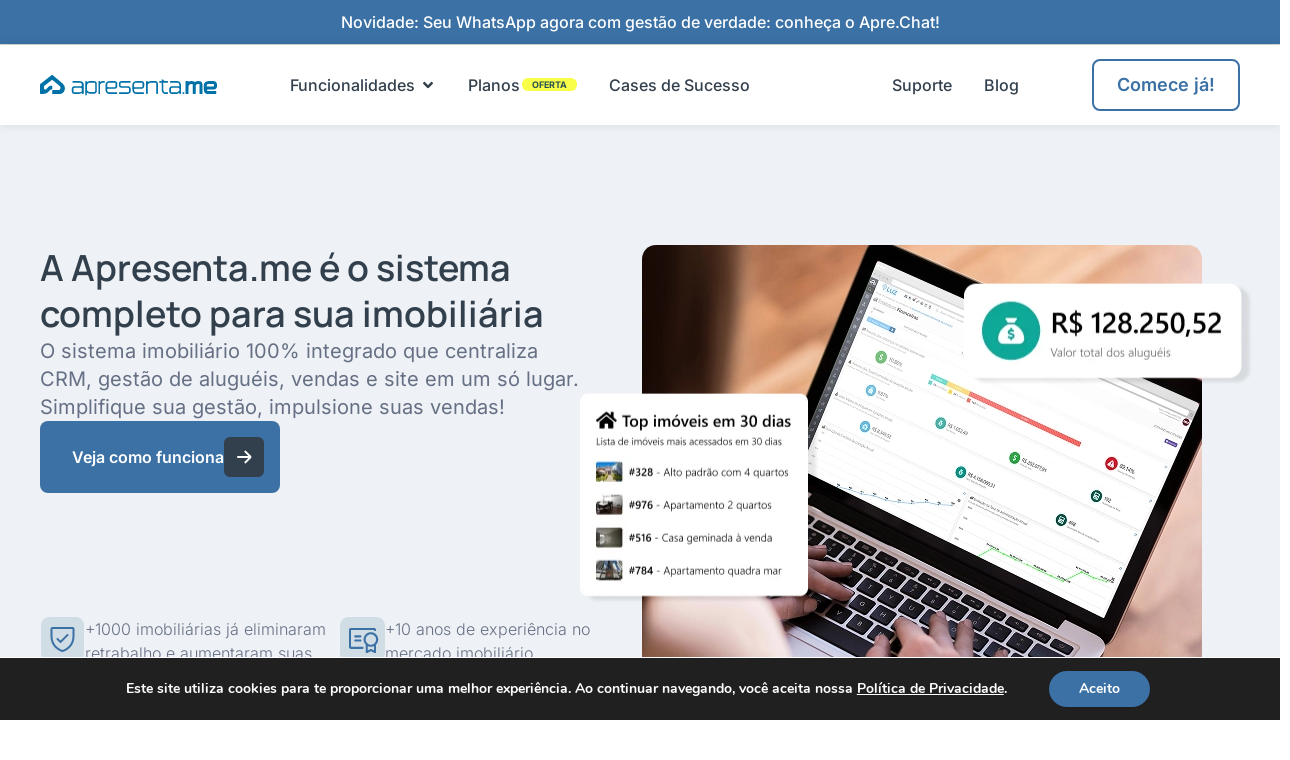

--- FILE ---
content_type: text/html; charset=UTF-8
request_url: https://apresenta.me/?utm_source=referral&utm_campaign=5160&utm_content=5160+~+Ferreira+Im%C3%B3veis
body_size: 82302
content:
<!DOCTYPE html>
<html lang="pt-BR" prefix="og: https://ogp.me/ns#">
<head>
<meta charset="UTF-8">
<meta name="viewport" content="width=device-width, initial-scale=1">
	<link rel="profile" href="https://gmpg.org/xfn/11"> 
		<!-- Pixel Cat Facebook Pixel Code -->
	<script type="074f85fb95a066c19a505f8b-text/javascript">
	!function(f,b,e,v,n,t,s){if(f.fbq)return;n=f.fbq=function(){n.callMethod?
	n.callMethod.apply(n,arguments):n.queue.push(arguments)};if(!f._fbq)f._fbq=n;
	n.push=n;n.loaded=!0;n.version='2.0';n.queue=[];t=b.createElement(e);t.async=!0;
	t.src=v;s=b.getElementsByTagName(e)[0];s.parentNode.insertBefore(t,s)}(window,
	document,'script','https://connect.facebook.net/en_US/fbevents.js' );
	fbq( 'init', '808605616851164' );fbq( 'init', '1004882363873422' );	</script>
	<!-- DO NOT MODIFY -->
	<!-- End Facebook Pixel Code -->
	
<!-- Otimização dos mecanismos de pesquisa pelo Rank Math PRO - https://rankmath.com/ -->
<title>Sistema para Imobiliária | CRM, Financeiro e Mais | Apresenta.me</title>
<link data-rocket-prefetch href="https://www.googletagmanager.com" rel="dns-prefetch">
<link data-rocket-prefetch href="https://connect.facebook.net" rel="dns-prefetch">
<link data-rocket-prefetch href="https://cdn.leadster.com.br" rel="dns-prefetch"><link rel="preload" data-rocket-preload as="image" href="https://apresenta.me/wp-content/uploads/2025/05/Sistema-para-Imobiliaria-Apresenta.me_-1.webp" imagesrcset="https://apresenta.me/wp-content/uploads/2025/05/Sistema-para-Imobiliaria-Apresenta.me_-1.webp 560w, https://apresenta.me/wp-content/uploads/2025/05/Sistema-para-Imobiliaria-Apresenta.me_-1-294x300.webp 294w" imagesizes="(max-width: 560px) 100vw, 560px" fetchpriority="high">
<meta name="description" content="Gerencie imóveis, clientes e contratos com um sistema para imobiliária completo, fácil de usar e 100% online. Transforme sua rotina com Apresenta.me."/>
<meta name="robots" content="follow, index, max-snippet:-1, max-video-preview:-1, max-image-preview:large"/>
<link rel="canonical" href="https://apresenta.me/" />
<meta property="og:locale" content="pt_BR" />
<meta property="og:type" content="website" />
<meta property="og:title" content="Sistema para Imobiliária | CRM, Financeiro e Mais | Apresenta.me" />
<meta property="og:description" content="Gerencie imóveis, clientes e contratos com um sistema para imobiliária completo, fácil de usar e 100% online. Transforme sua rotina com Apresenta.me." />
<meta property="og:url" content="https://apresenta.me/" />
<meta property="og:site_name" content="Apresenta.me Sistema para Imobiliária" />
<meta property="og:updated_time" content="2026-01-19T09:12:52-03:00" />
<meta property="og:image" content="https://apresenta.me/wp-content/uploads/2025/05/Frame-1.png" />
<meta property="og:image:secure_url" content="https://apresenta.me/wp-content/uploads/2025/05/Frame-1.png" />
<meta property="og:image:width" content="1080" />
<meta property="og:image:height" content="1080" />
<meta property="og:image:alt" content="Apresenta.me" />
<meta property="og:image:type" content="image/png" />
<meta name="twitter:card" content="summary_large_image" />
<meta name="twitter:title" content="Sistema para Imobiliária | CRM, Financeiro e Mais | Apresenta.me" />
<meta name="twitter:description" content="Gerencie imóveis, clientes e contratos com um sistema para imobiliária completo, fácil de usar e 100% online. Transforme sua rotina com Apresenta.me." />
<meta name="twitter:image" content="https://apresenta.me/wp-content/uploads/2025/05/Frame-1.png" />
<meta name="twitter:label2" content="Tempo para leitura" />
<meta name="twitter:data2" content="7 minutos" />
<script type="application/ld+json" class="rank-math-schema-pro">{"@context":"https://schema.org","@graph":[{"@type":"Place","@id":"https://apresenta.me/#place","geo":{"@type":"GeoCoordinates","latitude":"-27.2258894","longitude":"-49.6446564"},"hasMap":"https://www.google.com/maps/search/?api=1&amp;query=-27.2258894,-49.6446564","address":{"@type":"PostalAddress","streetAddress":"R. dos Ca\u00e7adores, 345 - Sala 01 - Centro","addressLocality":"Rio do Sul","addressRegion":"SC","postalCode":"89160-001","addressCountry":"BR"}},{"@type":"Organization","@id":"https://apresenta.me/#organization","name":"Apresenta.me Sistema para Imobili\u00e1ria","url":"https://apresenta.me/","sameAs":["https://www.facebook.com/apresenta.me.web/","https://www.instagram.com/apresenta.me/","https://www.youtube.com/@apresenta_me","https://www.linkedin.com/company/apresentame/"],"email":"contato@apresenta.me","address":{"@type":"PostalAddress","streetAddress":"R. dos Ca\u00e7adores, 345 - Sala 01 - Centro","addressLocality":"Rio do Sul","addressRegion":"SC","postalCode":"89160-001","addressCountry":"BR"},"logo":{"@type":"ImageObject","@id":"https://apresenta.me/#logo","url":"https://apresenta.me/wp-content/uploads/2025/04/Apresenta.me-Sistema-para-Imobiliaria.svg","contentUrl":"https://apresenta.me/wp-content/uploads/2025/04/Apresenta.me-Sistema-para-Imobiliaria.svg","caption":"Apresenta.me Sistema para Imobili\u00e1ria","inLanguage":"pt-BR","width":"184","height":"20"},"contactPoint":[{"@type":"ContactPoint","telephone":"+55-47-98861-0838","contactType":"customer support"},{"@type":"ContactPoint","telephone":"+55-47-99187-9424","contactType":"sales"}],"description":"A Apresenta.me \u00e9 o sistema completo para sua imobili\u00e1ria\r\nO sistema imobili\u00e1rio 100% integrado que centraliza CRM, gest\u00e3o de alugu\u00e9is, vendas e site em um s\u00f3 lugar. Simplifique sua gest\u00e3o, impulsione suas vendas!\r\n\r\n+600 imobili\u00e1rias j\u00e1 eliminaram retrabalho e aumentaram suas vendas!\r\n\r\n+10 anos de experi\u00eancia no mercado imobili\u00e1rio.","legalName":"APRESENTA.ME TECNOLOGIA E GESTAO PARA IMOBILIARIAS LTDA","vatID":"37.456.158/0001-80","location":{"@id":"https://apresenta.me/#place"}},{"@type":"WebSite","@id":"https://apresenta.me/#website","url":"https://apresenta.me","name":"Apresenta.me Sistema para Imobili\u00e1ria","alternateName":"Apresenta.me Sistema Imobili\u00e1rio","publisher":{"@id":"https://apresenta.me/#organization"},"inLanguage":"pt-BR","potentialAction":{"@type":"SearchAction","target":"https://apresenta.me/?s={search_term_string}","query-input":"required name=search_term_string"}},{"@type":"ImageObject","@id":"https://apresenta.me/wp-content/uploads/2025/05/Frame-1.png","url":"https://apresenta.me/wp-content/uploads/2025/05/Frame-1.png","width":"1080","height":"1080","inLanguage":"pt-BR"},{"@type":"WebPage","@id":"https://apresenta.me/#webpage","url":"https://apresenta.me/","name":"Sistema para Imobili\u00e1ria | CRM, Financeiro e Mais | Apresenta.me","datePublished":"2025-03-28T08:10:26-03:00","dateModified":"2026-01-19T09:12:52-03:00","about":{"@id":"https://apresenta.me/#organization"},"isPartOf":{"@id":"https://apresenta.me/#website"},"primaryImageOfPage":{"@id":"https://apresenta.me/wp-content/uploads/2025/05/Frame-1.png"},"inLanguage":"pt-BR"}]}</script>
<!-- /Plugin de SEO Rank Math para WordPress -->

<link rel="alternate" type="application/rss+xml" title="Feed para Apresenta.me &raquo;" href="https://apresenta.me/feed/" />
<link rel="alternate" type="application/rss+xml" title="Feed de comentários para Apresenta.me &raquo;" href="https://apresenta.me/comments/feed/" />
<link rel="alternate" title="oEmbed (JSON)" type="application/json+oembed" href="https://apresenta.me/wp-json/oembed/1.0/embed?url=https%3A%2F%2Fapresenta.me%2F" />
<link rel="alternate" title="oEmbed (XML)" type="text/xml+oembed" href="https://apresenta.me/wp-json/oembed/1.0/embed?url=https%3A%2F%2Fapresenta.me%2F&#038;format=xml" />
<style id='wp-img-auto-sizes-contain-inline-css'>
img:is([sizes=auto i],[sizes^="auto," i]){contain-intrinsic-size:3000px 1500px}
/*# sourceURL=wp-img-auto-sizes-contain-inline-css */
</style>
<link rel='stylesheet' id='astra-theme-css-css' href='https://apresenta.me/wp-content/themes/astra/assets/css/minified/main.min.css?ver=4.11.9' media='all' />
<style id='astra-theme-css-inline-css'>
:root{--ast-post-nav-space:0;--ast-container-default-xlg-padding:2.5em;--ast-container-default-lg-padding:2.5em;--ast-container-default-slg-padding:2em;--ast-container-default-md-padding:2.5em;--ast-container-default-sm-padding:2.5em;--ast-container-default-xs-padding:2.4em;--ast-container-default-xxs-padding:1.8em;--ast-code-block-background:#ECEFF3;--ast-comment-inputs-background:#F9FAFB;--ast-normal-container-width:1200px;--ast-narrow-container-width:750px;--ast-blog-title-font-weight:600;--ast-blog-meta-weight:600;--ast-global-color-primary:var(--ast-global-color-4);--ast-global-color-secondary:var(--ast-global-color-5);--ast-global-color-alternate-background:var(--ast-global-color-6);--ast-global-color-subtle-background:var(--ast-global-color-7);--ast-bg-style-guide:#F8FAFC;--ast-shadow-style-guide:0px 0px 4px 0 #00000057;--ast-global-dark-bg-style:#fff;--ast-global-dark-lfs:#fbfbfb;--ast-widget-bg-color:#fafafa;--ast-wc-container-head-bg-color:#fbfbfb;--ast-title-layout-bg:#eeeeee;--ast-search-border-color:#e7e7e7;--ast-lifter-hover-bg:#e6e6e6;--ast-gallery-block-color:#000;--srfm-color-input-label:var(--ast-global-color-2);}html{font-size:100%;}a{color:var(--ast-global-color-0);}a:hover,a:focus{color:var(--ast-global-color-1);}body,button,input,select,textarea,.ast-button,.ast-custom-button{font-family:-apple-system,BlinkMacSystemFont,Segoe UI,Roboto,Oxygen-Sans,Ubuntu,Cantarell,Helvetica Neue,sans-serif;font-weight:400;font-size:16px;font-size:1rem;line-height:var(--ast-body-line-height,1.65);}blockquote{color:var(--ast-global-color-3);}h1,h2,h3,h4,h5,h6,.entry-content :where(h1,h2,h3,h4,h5,h6),.site-title,.site-title a{font-weight:600;}.ast-site-identity .site-title a{color:var(--ast-global-color-2);}.site-title{font-size:26px;font-size:1.625rem;display:block;}.site-header .site-description{font-size:15px;font-size:0.9375rem;display:none;}.entry-title{font-size:20px;font-size:1.25rem;}.ast-blog-single-element.ast-taxonomy-container a{font-size:14px;font-size:0.875rem;}.ast-blog-meta-container{font-size:13px;font-size:0.8125rem;}.archive .ast-article-post .ast-article-inner,.blog .ast-article-post .ast-article-inner,.archive .ast-article-post .ast-article-inner:hover,.blog .ast-article-post .ast-article-inner:hover{border-top-left-radius:6px;border-top-right-radius:6px;border-bottom-right-radius:6px;border-bottom-left-radius:6px;overflow:hidden;}h1,.entry-content :where(h1){font-size:36px;font-size:2.25rem;font-weight:600;line-height:1.4em;}h2,.entry-content :where(h2){font-size:30px;font-size:1.875rem;font-weight:600;line-height:1.3em;}h3,.entry-content :where(h3){font-size:24px;font-size:1.5rem;font-weight:600;line-height:1.3em;}h4,.entry-content :where(h4){font-size:20px;font-size:1.25rem;line-height:1.2em;font-weight:600;}h5,.entry-content :where(h5){font-size:18px;font-size:1.125rem;line-height:1.2em;font-weight:600;}h6,.entry-content :where(h6){font-size:16px;font-size:1rem;line-height:1.25em;font-weight:600;}::selection{background-color:var(--ast-global-color-0);color:#ffffff;}body,h1,h2,h3,h4,h5,h6,.entry-title a,.entry-content :where(h1,h2,h3,h4,h5,h6){color:var(--ast-global-color-3);}.tagcloud a:hover,.tagcloud a:focus,.tagcloud a.current-item{color:#ffffff;border-color:var(--ast-global-color-0);background-color:var(--ast-global-color-0);}input:focus,input[type="text"]:focus,input[type="email"]:focus,input[type="url"]:focus,input[type="password"]:focus,input[type="reset"]:focus,input[type="search"]:focus,textarea:focus{border-color:var(--ast-global-color-0);}input[type="radio"]:checked,input[type=reset],input[type="checkbox"]:checked,input[type="checkbox"]:hover:checked,input[type="checkbox"]:focus:checked,input[type=range]::-webkit-slider-thumb{border-color:var(--ast-global-color-0);background-color:var(--ast-global-color-0);box-shadow:none;}.site-footer a:hover + .post-count,.site-footer a:focus + .post-count{background:var(--ast-global-color-0);border-color:var(--ast-global-color-0);}.single .nav-links .nav-previous,.single .nav-links .nav-next{color:var(--ast-global-color-0);}.entry-meta,.entry-meta *{line-height:1.45;color:var(--ast-global-color-0);font-weight:600;}.entry-meta a:not(.ast-button):hover,.entry-meta a:not(.ast-button):hover *,.entry-meta a:not(.ast-button):focus,.entry-meta a:not(.ast-button):focus *,.page-links > .page-link,.page-links .page-link:hover,.post-navigation a:hover{color:var(--ast-global-color-1);}#cat option,.secondary .calendar_wrap thead a,.secondary .calendar_wrap thead a:visited{color:var(--ast-global-color-0);}.secondary .calendar_wrap #today,.ast-progress-val span{background:var(--ast-global-color-0);}.secondary a:hover + .post-count,.secondary a:focus + .post-count{background:var(--ast-global-color-0);border-color:var(--ast-global-color-0);}.calendar_wrap #today > a{color:#ffffff;}.page-links .page-link,.single .post-navigation a{color:var(--ast-global-color-3);}.ast-search-menu-icon .search-form button.search-submit{padding:0 4px;}.ast-search-menu-icon form.search-form{padding-right:0;}.ast-search-menu-icon.slide-search input.search-field{width:0;}.ast-header-search .ast-search-menu-icon.ast-dropdown-active .search-form,.ast-header-search .ast-search-menu-icon.ast-dropdown-active .search-field:focus{transition:all 0.2s;}.search-form input.search-field:focus{outline:none;}.ast-search-menu-icon .search-form button.search-submit:focus,.ast-theme-transparent-header .ast-header-search .ast-dropdown-active .ast-icon,.ast-theme-transparent-header .ast-inline-search .search-field:focus .ast-icon{color:var(--ast-global-color-1);}.ast-header-search .slide-search .search-form{border:2px solid var(--ast-global-color-0);}.ast-header-search .slide-search .search-field{background-color:(--ast-global-dark-bg-style);}.ast-archive-title{color:var(--ast-global-color-2);}.widget-title{font-size:22px;font-size:1.375rem;color:var(--ast-global-color-2);}.ast-search-menu-icon.slide-search a:focus-visible:focus-visible,.astra-search-icon:focus-visible,#close:focus-visible,a:focus-visible,.ast-menu-toggle:focus-visible,.site .skip-link:focus-visible,.wp-block-loginout input:focus-visible,.wp-block-search.wp-block-search__button-inside .wp-block-search__inside-wrapper,.ast-header-navigation-arrow:focus-visible,.ast-orders-table__row .ast-orders-table__cell:focus-visible,a#ast-apply-coupon:focus-visible,#ast-apply-coupon:focus-visible,#close:focus-visible,.button.search-submit:focus-visible,#search_submit:focus,.normal-search:focus-visible,.ast-header-account-wrap:focus-visible,.astra-cart-drawer-close:focus,.ast-single-variation:focus,.ast-button:focus{outline-style:dotted;outline-color:inherit;outline-width:thin;}input:focus,input[type="text"]:focus,input[type="email"]:focus,input[type="url"]:focus,input[type="password"]:focus,input[type="reset"]:focus,input[type="search"]:focus,input[type="number"]:focus,textarea:focus,.wp-block-search__input:focus,[data-section="section-header-mobile-trigger"] .ast-button-wrap .ast-mobile-menu-trigger-minimal:focus,.ast-mobile-popup-drawer.active .menu-toggle-close:focus,#ast-scroll-top:focus,#coupon_code:focus,#ast-coupon-code:focus{border-style:dotted;border-color:inherit;border-width:thin;}input{outline:none;}.ast-logo-title-inline .site-logo-img{padding-right:1em;}body .ast-oembed-container *{position:absolute;top:0;width:100%;height:100%;left:0;}body .wp-block-embed-pocket-casts .ast-oembed-container *{position:unset;}.ast-single-post-featured-section + article {margin-top: 2em;}.site-content .ast-single-post-featured-section img {width: 100%;overflow: hidden;object-fit: cover;}.ast-separate-container .site-content .ast-single-post-featured-section + article {margin-top: -80px;z-index: 9;position: relative;border-radius: 4px;}@media (min-width: 922px) {.ast-no-sidebar .site-content .ast-article-image-container--wide {margin-left: -120px;margin-right: -120px;max-width: unset;width: unset;}.ast-left-sidebar .site-content .ast-article-image-container--wide,.ast-right-sidebar .site-content .ast-article-image-container--wide {margin-left: -10px;margin-right: -10px;}.site-content .ast-article-image-container--full {margin-left: calc( -50vw + 50%);margin-right: calc( -50vw + 50%);max-width: 100vw;width: 100vw;}.ast-left-sidebar .site-content .ast-article-image-container--full,.ast-right-sidebar .site-content .ast-article-image-container--full {margin-left: -10px;margin-right: -10px;max-width: inherit;width: auto;}}.site > .ast-single-related-posts-container {margin-top: 0;}@media (min-width: 922px) {.ast-desktop .ast-container--narrow {max-width: var(--ast-narrow-container-width);margin: 0 auto;}}.ast-page-builder-template .hentry {margin: 0;}.ast-page-builder-template .site-content > .ast-container {max-width: 100%;padding: 0;}.ast-page-builder-template .site .site-content #primary {padding: 0;margin: 0;}.ast-page-builder-template .no-results {text-align: center;margin: 4em auto;}.ast-page-builder-template .ast-pagination {padding: 2em;}.ast-page-builder-template .entry-header.ast-no-title.ast-no-thumbnail {margin-top: 0;}.ast-page-builder-template .entry-header.ast-header-without-markup {margin-top: 0;margin-bottom: 0;}.ast-page-builder-template .entry-header.ast-no-title.ast-no-meta {margin-bottom: 0;}.ast-page-builder-template.single .post-navigation {padding-bottom: 2em;}.ast-page-builder-template.single-post .site-content > .ast-container {max-width: 100%;}.ast-page-builder-template .entry-header {margin-top: 2em;margin-left: auto;margin-right: auto;}.ast-page-builder-template .ast-archive-description {margin: 2em auto 0;padding-left: 20px;padding-right: 20px;}.ast-page-builder-template .ast-row {margin-left: 0;margin-right: 0;}.single.ast-page-builder-template .entry-header + .entry-content,.single.ast-page-builder-template .ast-single-entry-banner + .site-content article .entry-content {margin-bottom: 2em;}@media(min-width: 921px) {.ast-page-builder-template.archive.ast-right-sidebar .ast-row article,.ast-page-builder-template.archive.ast-left-sidebar .ast-row article {padding-left: 0;padding-right: 0;}}input[type="text"],input[type="number"],input[type="email"],input[type="url"],input[type="password"],input[type="search"],input[type=reset],input[type=tel],input[type=date],select,textarea{font-size:16px;font-style:normal;font-weight:400;line-height:24px;width:100%;padding:12px 16px;border-radius:4px;box-shadow:0px 1px 2px 0px rgba(0,0,0,0.05);color:var(--ast-form-input-text,#475569);}input[type="text"],input[type="number"],input[type="email"],input[type="url"],input[type="password"],input[type="search"],input[type=reset],input[type=tel],input[type=date],select{height:40px;}input[type="date"]{border-width:1px;border-style:solid;border-color:var(--ast-border-color);background:var( --ast-global-color-secondary,--ast-global-color-5 );}input[type="text"]:focus,input[type="number"]:focus,input[type="email"]:focus,input[type="url"]:focus,input[type="password"]:focus,input[type="search"]:focus,input[type=reset]:focus,input[type="tel"]:focus,input[type="date"]:focus,select:focus,textarea:focus{border-color:#046BD2;box-shadow:none;outline:none;color:var(--ast-form-input-focus-text,#475569);}label,legend{color:#111827;font-size:14px;font-style:normal;font-weight:500;line-height:20px;}select{padding:6px 10px;}fieldset{padding:30px;border-radius:4px;}button,.ast-button,.button,input[type="button"],input[type="reset"],input[type="submit"]{border-radius:4px;box-shadow:0px 1px 2px 0px rgba(0,0,0,0.05);}:root{--ast-comment-inputs-background:#FFF;}::placeholder{color:var(--ast-form-field-color,#9CA3AF);}::-ms-input-placeholder{color:var(--ast-form-field-color,#9CA3AF);}@media (max-width:921.9px){#ast-desktop-header{display:none;}}@media (min-width:922px){#ast-mobile-header{display:none;}}.wp-block-buttons.aligncenter{justify-content:center;}@media (max-width:921px){.ast-theme-transparent-header #primary,.ast-theme-transparent-header #secondary{padding:0;}}@media (max-width:921px){.ast-plain-container.ast-no-sidebar #primary{padding:0;}}.ast-plain-container.ast-no-sidebar #primary{margin-top:0;margin-bottom:0;}.wp-block-button.is-style-outline .wp-block-button__link{border-color:var(--ast-global-color-0);}div.wp-block-button.is-style-outline > .wp-block-button__link:not(.has-text-color),div.wp-block-button.wp-block-button__link.is-style-outline:not(.has-text-color){color:var(--ast-global-color-0);}.wp-block-button.is-style-outline .wp-block-button__link:hover,.wp-block-buttons .wp-block-button.is-style-outline .wp-block-button__link:focus,.wp-block-buttons .wp-block-button.is-style-outline > .wp-block-button__link:not(.has-text-color):hover,.wp-block-buttons .wp-block-button.wp-block-button__link.is-style-outline:not(.has-text-color):hover{color:#ffffff;background-color:var(--ast-global-color-1);border-color:var(--ast-global-color-1);}.post-page-numbers.current .page-link,.ast-pagination .page-numbers.current{color:#ffffff;border-color:var(--ast-global-color-0);background-color:var(--ast-global-color-0);}.wp-block-buttons .wp-block-button.is-style-outline .wp-block-button__link.wp-element-button,.ast-outline-button,.wp-block-uagb-buttons-child .uagb-buttons-repeater.ast-outline-button{border-color:var(--ast-global-color-0);border-top-width:2px;border-right-width:2px;border-bottom-width:2px;border-left-width:2px;font-family:inherit;font-weight:500;font-size:16px;font-size:1rem;line-height:1em;padding-top:13px;padding-right:30px;padding-bottom:13px;padding-left:30px;}.wp-block-buttons .wp-block-button.is-style-outline > .wp-block-button__link:not(.has-text-color),.wp-block-buttons .wp-block-button.wp-block-button__link.is-style-outline:not(.has-text-color),.ast-outline-button{color:var(--ast-global-color-0);}.wp-block-button.is-style-outline .wp-block-button__link:hover,.wp-block-buttons .wp-block-button.is-style-outline .wp-block-button__link:focus,.wp-block-buttons .wp-block-button.is-style-outline > .wp-block-button__link:not(.has-text-color):hover,.wp-block-buttons .wp-block-button.wp-block-button__link.is-style-outline:not(.has-text-color):hover,.ast-outline-button:hover,.ast-outline-button:focus,.wp-block-uagb-buttons-child .uagb-buttons-repeater.ast-outline-button:hover,.wp-block-uagb-buttons-child .uagb-buttons-repeater.ast-outline-button:focus{color:#ffffff;background-color:var(--ast-global-color-1);border-color:var(--ast-global-color-1);}.wp-block-button .wp-block-button__link.wp-element-button.is-style-outline:not(.has-background),.wp-block-button.is-style-outline>.wp-block-button__link.wp-element-button:not(.has-background),.ast-outline-button{background-color:transparent;}.uagb-buttons-repeater.ast-outline-button{border-radius:9999px;}@media (max-width:921px){.wp-block-buttons .wp-block-button.is-style-outline .wp-block-button__link.wp-element-button,.ast-outline-button,.wp-block-uagb-buttons-child .uagb-buttons-repeater.ast-outline-button{padding-top:12px;padding-right:28px;padding-bottom:12px;padding-left:28px;}}@media (max-width:544px){.wp-block-buttons .wp-block-button.is-style-outline .wp-block-button__link.wp-element-button,.ast-outline-button,.wp-block-uagb-buttons-child .uagb-buttons-repeater.ast-outline-button{padding-top:10px;padding-right:24px;padding-bottom:10px;padding-left:24px;}}.entry-content[data-ast-blocks-layout] > figure{margin-bottom:1em;}h1.widget-title{font-weight:600;}h2.widget-title{font-weight:600;}h3.widget-title{font-weight:600;}.elementor-widget-container .elementor-loop-container .e-loop-item[data-elementor-type="loop-item"]{width:100%;} .content-area .elementor-widget-theme-post-content h1,.content-area .elementor-widget-theme-post-content h2,.content-area .elementor-widget-theme-post-content h3,.content-area .elementor-widget-theme-post-content h4,.content-area .elementor-widget-theme-post-content h5,.content-area .elementor-widget-theme-post-content h6{margin-top:1.5em;margin-bottom:calc(0.3em + 10px);}#page{display:flex;flex-direction:column;min-height:100vh;}.ast-404-layout-1 h1.page-title{color:var(--ast-global-color-2);}.single .post-navigation a{line-height:1em;height:inherit;}.error-404 .page-sub-title{font-size:1.5rem;font-weight:inherit;}.search .site-content .content-area .search-form{margin-bottom:0;}#page .site-content{flex-grow:1;}.widget{margin-bottom:1.25em;}#secondary li{line-height:1.5em;}#secondary .wp-block-group h2{margin-bottom:0.7em;}#secondary h2{font-size:1.7rem;}.ast-separate-container .ast-article-post,.ast-separate-container .ast-article-single,.ast-separate-container .comment-respond{padding:3em;}.ast-separate-container .ast-article-single .ast-article-single{padding:0;}.ast-article-single .wp-block-post-template-is-layout-grid{padding-left:0;}.ast-separate-container .comments-title,.ast-narrow-container .comments-title{padding:1.5em 2em;}.ast-page-builder-template .comment-form-textarea,.ast-comment-formwrap .ast-grid-common-col{padding:0;}.ast-comment-formwrap{padding:0;display:inline-flex;column-gap:20px;width:100%;margin-left:0;margin-right:0;}.comments-area textarea#comment:focus,.comments-area textarea#comment:active,.comments-area .ast-comment-formwrap input[type="text"]:focus,.comments-area .ast-comment-formwrap input[type="text"]:active {box-shadow:none;outline:none;}.archive.ast-page-builder-template .entry-header{margin-top:2em;}.ast-page-builder-template .ast-comment-formwrap{width:100%;}.entry-title{margin-bottom:0.6em;}.ast-archive-description p{font-size:inherit;font-weight:inherit;line-height:inherit;}.ast-separate-container .ast-comment-list li.depth-1,.hentry{margin-bottom:1.5em;}.site-content section.ast-archive-description{margin-bottom:2em;}@media (min-width:921px){.ast-left-sidebar.ast-page-builder-template #secondary,.archive.ast-right-sidebar.ast-page-builder-template .site-main{padding-left:20px;padding-right:20px;}}@media (max-width:544px){.ast-comment-formwrap.ast-row{column-gap:10px;display:inline-block;}#ast-commentform .ast-grid-common-col{position:relative;width:100%;}}@media (min-width:1201px){.ast-separate-container .ast-article-post,.ast-separate-container .ast-article-single,.ast-separate-container .ast-author-box,.ast-separate-container .ast-404-layout-1,.ast-separate-container .no-results{padding:3em;}} .content-area .elementor-widget-theme-post-content h1,.content-area .elementor-widget-theme-post-content h2,.content-area .elementor-widget-theme-post-content h3,.content-area .elementor-widget-theme-post-content h4,.content-area .elementor-widget-theme-post-content h5,.content-area .elementor-widget-theme-post-content h6{margin-top:1.5em;margin-bottom:calc(0.3em + 10px);}.elementor-loop-container .e-loop-item,.elementor-loop-container .ast-separate-container .ast-article-post,.elementor-loop-container .ast-separate-container .ast-article-single,.elementor-loop-container .ast-separate-container .comment-respond{padding:0px;}@media (max-width:921px){.ast-separate-container #primary,.ast-separate-container #secondary{padding:1.5em 0;}#primary,#secondary{padding:1.5em 0;margin:0;}.ast-left-sidebar #content > .ast-container{display:flex;flex-direction:column-reverse;width:100%;}}@media (min-width:922px){.ast-separate-container.ast-right-sidebar #primary,.ast-separate-container.ast-left-sidebar #primary{border:0;}.search-no-results.ast-separate-container #primary{margin-bottom:4em;}}.wp-block-button .wp-block-button__link{color:#ffffff;}.wp-block-button .wp-block-button__link:hover,.wp-block-button .wp-block-button__link:focus{color:#ffffff;background-color:var(--ast-global-color-1);border-color:var(--ast-global-color-1);}.elementor-widget-heading h1.elementor-heading-title{line-height:1.4em;}.elementor-widget-heading h2.elementor-heading-title{line-height:1.3em;}.elementor-widget-heading h3.elementor-heading-title{line-height:1.3em;}.elementor-widget-heading h4.elementor-heading-title{line-height:1.2em;}.elementor-widget-heading h5.elementor-heading-title{line-height:1.2em;}.elementor-widget-heading h6.elementor-heading-title{line-height:1.25em;}.wp-block-button .wp-block-button__link,.wp-block-search .wp-block-search__button,body .wp-block-file .wp-block-file__button{border-color:var(--ast-global-color-0);background-color:var(--ast-global-color-0);color:#ffffff;font-family:inherit;font-weight:500;line-height:1em;font-size:16px;font-size:1rem;padding-top:15px;padding-right:30px;padding-bottom:15px;padding-left:30px;}@media (max-width:921px){.wp-block-button .wp-block-button__link,.wp-block-search .wp-block-search__button,body .wp-block-file .wp-block-file__button{padding-top:14px;padding-right:28px;padding-bottom:14px;padding-left:28px;}}@media (max-width:544px){.wp-block-button .wp-block-button__link,.wp-block-search .wp-block-search__button,body .wp-block-file .wp-block-file__button{padding-top:12px;padding-right:24px;padding-bottom:12px;padding-left:24px;}}.menu-toggle,button,.ast-button,.ast-custom-button,.button,input#submit,input[type="button"],input[type="submit"],input[type="reset"],#comments .submit,.search .search-submit,form[CLASS*="wp-block-search__"].wp-block-search .wp-block-search__inside-wrapper .wp-block-search__button,body .wp-block-file .wp-block-file__button,.search .search-submit{border-style:solid;border-top-width:0;border-right-width:0;border-left-width:0;border-bottom-width:0;color:#ffffff;border-color:var(--ast-global-color-0);background-color:var(--ast-global-color-0);padding-top:15px;padding-right:30px;padding-bottom:15px;padding-left:30px;font-family:inherit;font-weight:500;font-size:16px;font-size:1rem;line-height:1em;}button:focus,.menu-toggle:hover,button:hover,.ast-button:hover,.ast-custom-button:hover .button:hover,.ast-custom-button:hover ,input[type=reset]:hover,input[type=reset]:focus,input#submit:hover,input#submit:focus,input[type="button"]:hover,input[type="button"]:focus,input[type="submit"]:hover,input[type="submit"]:focus,form[CLASS*="wp-block-search__"].wp-block-search .wp-block-search__inside-wrapper .wp-block-search__button:hover,form[CLASS*="wp-block-search__"].wp-block-search .wp-block-search__inside-wrapper .wp-block-search__button:focus,body .wp-block-file .wp-block-file__button:hover,body .wp-block-file .wp-block-file__button:focus{color:#ffffff;background-color:var(--ast-global-color-1);border-color:var(--ast-global-color-1);}form[CLASS*="wp-block-search__"].wp-block-search .wp-block-search__inside-wrapper .wp-block-search__button.has-icon{padding-top:calc(15px - 3px);padding-right:calc(30px - 3px);padding-bottom:calc(15px - 3px);padding-left:calc(30px - 3px);}@media (max-width:921px){.menu-toggle,button,.ast-button,.ast-custom-button,.button,input#submit,input[type="button"],input[type="submit"],input[type="reset"],#comments .submit,.search .search-submit,form[CLASS*="wp-block-search__"].wp-block-search .wp-block-search__inside-wrapper .wp-block-search__button,body .wp-block-file .wp-block-file__button,.search .search-submit{padding-top:14px;padding-right:28px;padding-bottom:14px;padding-left:28px;}}@media (max-width:544px){.menu-toggle,button,.ast-button,.ast-custom-button,.button,input#submit,input[type="button"],input[type="submit"],input[type="reset"],#comments .submit,.search .search-submit,form[CLASS*="wp-block-search__"].wp-block-search .wp-block-search__inside-wrapper .wp-block-search__button,body .wp-block-file .wp-block-file__button,.search .search-submit{padding-top:12px;padding-right:24px;padding-bottom:12px;padding-left:24px;}}@media (max-width:921px){.ast-mobile-header-stack .main-header-bar .ast-search-menu-icon{display:inline-block;}.ast-header-break-point.ast-header-custom-item-outside .ast-mobile-header-stack .main-header-bar .ast-search-icon{margin:0;}.ast-comment-avatar-wrap img{max-width:2.5em;}.ast-comment-meta{padding:0 1.8888em 1.3333em;}}@media (min-width:544px){.ast-container{max-width:100%;}}@media (max-width:544px){.ast-separate-container .ast-article-post,.ast-separate-container .ast-article-single,.ast-separate-container .comments-title,.ast-separate-container .ast-archive-description{padding:1.5em 1em;}.ast-separate-container #content .ast-container{padding-left:0.54em;padding-right:0.54em;}.ast-separate-container .ast-comment-list .bypostauthor{padding:.5em;}.ast-search-menu-icon.ast-dropdown-active .search-field{width:170px;}} #ast-mobile-header .ast-site-header-cart-li a{pointer-events:none;}@media (min-width:545px){.ast-page-builder-template .comments-area,.single.ast-page-builder-template .entry-header,.single.ast-page-builder-template .post-navigation,.single.ast-page-builder-template .ast-single-related-posts-container{max-width:1240px;margin-left:auto;margin-right:auto;}}.ast-separate-container{background-color:var(--ast-global-color-5);background-image:none;}@media (max-width:921px){.site-title{display:block;}.site-header .site-description{display:none;}h1,.entry-content :where(h1){font-size:30px;font-size:1.875rem;}h2,.entry-content :where(h2){font-size:25px;font-size:1.5625rem;}h3,.entry-content :where(h3){font-size:20px;font-size:1.25rem;}}@media (max-width:544px){.site-title{display:block;}.site-header .site-description{display:none;}h1,.entry-content :where(h1){font-size:30px;font-size:1.875rem;}h2,.entry-content :where(h2){font-size:25px;font-size:1.5625rem;}h3,.entry-content :where(h3){font-size:20px;font-size:1.25rem;}}@media (max-width:921px){html{font-size:91.2%;}}@media (max-width:544px){html{font-size:91.2%;}}@media (min-width:922px){.ast-container{max-width:1240px;}}@media (min-width:922px){.site-content .ast-container{display:flex;}}@media (max-width:921px){.site-content .ast-container{flex-direction:column;}}.entry-content :where(h1,h2,h3,h4,h5,h6){clear:none;}@media (min-width:922px){.main-header-menu .sub-menu .menu-item.ast-left-align-sub-menu:hover > .sub-menu,.main-header-menu .sub-menu .menu-item.ast-left-align-sub-menu.focus > .sub-menu{margin-left:-0px;}}.entry-content li > p{margin-bottom:0;}.wp-block-file {display: flex;align-items: center;flex-wrap: wrap;justify-content: space-between;}.wp-block-pullquote {border: none;}.wp-block-pullquote blockquote::before {content: "\201D";font-family: "Helvetica",sans-serif;display: flex;transform: rotate( 180deg );font-size: 6rem;font-style: normal;line-height: 1;font-weight: bold;align-items: center;justify-content: center;}.has-text-align-right > blockquote::before {justify-content: flex-start;}.has-text-align-left > blockquote::before {justify-content: flex-end;}figure.wp-block-pullquote.is-style-solid-color blockquote {max-width: 100%;text-align: inherit;}:root {--wp--custom--ast-default-block-top-padding: 3em;--wp--custom--ast-default-block-right-padding: 3em;--wp--custom--ast-default-block-bottom-padding: 3em;--wp--custom--ast-default-block-left-padding: 3em;--wp--custom--ast-container-width: 1200px;--wp--custom--ast-content-width-size: 1200px;--wp--custom--ast-wide-width-size: calc(1200px + var(--wp--custom--ast-default-block-left-padding) + var(--wp--custom--ast-default-block-right-padding));}.ast-narrow-container {--wp--custom--ast-content-width-size: 750px;--wp--custom--ast-wide-width-size: 750px;}@media(max-width: 921px) {:root {--wp--custom--ast-default-block-top-padding: 3em;--wp--custom--ast-default-block-right-padding: 2em;--wp--custom--ast-default-block-bottom-padding: 3em;--wp--custom--ast-default-block-left-padding: 2em;}}@media(max-width: 544px) {:root {--wp--custom--ast-default-block-top-padding: 3em;--wp--custom--ast-default-block-right-padding: 1.5em;--wp--custom--ast-default-block-bottom-padding: 3em;--wp--custom--ast-default-block-left-padding: 1.5em;}}.entry-content > .wp-block-group,.entry-content > .wp-block-cover,.entry-content > .wp-block-columns {padding-top: var(--wp--custom--ast-default-block-top-padding);padding-right: var(--wp--custom--ast-default-block-right-padding);padding-bottom: var(--wp--custom--ast-default-block-bottom-padding);padding-left: var(--wp--custom--ast-default-block-left-padding);}.ast-plain-container.ast-no-sidebar .entry-content > .alignfull,.ast-page-builder-template .ast-no-sidebar .entry-content > .alignfull {margin-left: calc( -50vw + 50%);margin-right: calc( -50vw + 50%);max-width: 100vw;width: 100vw;}.ast-plain-container.ast-no-sidebar .entry-content .alignfull .alignfull,.ast-page-builder-template.ast-no-sidebar .entry-content .alignfull .alignfull,.ast-plain-container.ast-no-sidebar .entry-content .alignfull .alignwide,.ast-page-builder-template.ast-no-sidebar .entry-content .alignfull .alignwide,.ast-plain-container.ast-no-sidebar .entry-content .alignwide .alignfull,.ast-page-builder-template.ast-no-sidebar .entry-content .alignwide .alignfull,.ast-plain-container.ast-no-sidebar .entry-content .alignwide .alignwide,.ast-page-builder-template.ast-no-sidebar .entry-content .alignwide .alignwide,.ast-plain-container.ast-no-sidebar .entry-content .wp-block-column .alignfull,.ast-page-builder-template.ast-no-sidebar .entry-content .wp-block-column .alignfull,.ast-plain-container.ast-no-sidebar .entry-content .wp-block-column .alignwide,.ast-page-builder-template.ast-no-sidebar .entry-content .wp-block-column .alignwide {margin-left: auto;margin-right: auto;width: 100%;}[data-ast-blocks-layout] .wp-block-separator:not(.is-style-dots) {height: 0;}[data-ast-blocks-layout] .wp-block-separator {margin: 20px auto;}[data-ast-blocks-layout] .wp-block-separator:not(.is-style-wide):not(.is-style-dots) {max-width: 100px;}[data-ast-blocks-layout] .wp-block-separator.has-background {padding: 0;}.entry-content[data-ast-blocks-layout] > * {max-width: var(--wp--custom--ast-content-width-size);margin-left: auto;margin-right: auto;}.entry-content[data-ast-blocks-layout] > .alignwide {max-width: var(--wp--custom--ast-wide-width-size);}.entry-content[data-ast-blocks-layout] .alignfull {max-width: none;}.entry-content .wp-block-columns {margin-bottom: 0;}blockquote {margin: 1.5em;border-color: rgba(0,0,0,0.05);}.wp-block-quote:not(.has-text-align-right):not(.has-text-align-center) {border-left: 5px solid rgba(0,0,0,0.05);}.has-text-align-right > blockquote,blockquote.has-text-align-right {border-right: 5px solid rgba(0,0,0,0.05);}.has-text-align-left > blockquote,blockquote.has-text-align-left {border-left: 5px solid rgba(0,0,0,0.05);}.wp-block-site-tagline,.wp-block-latest-posts .read-more {margin-top: 15px;}.wp-block-loginout p label {display: block;}.wp-block-loginout p:not(.login-remember):not(.login-submit) input {width: 100%;}.wp-block-loginout input:focus {border-color: transparent;}.wp-block-loginout input:focus {outline: thin dotted;}.entry-content .wp-block-media-text .wp-block-media-text__content {padding: 0 0 0 8%;}.entry-content .wp-block-media-text.has-media-on-the-right .wp-block-media-text__content {padding: 0 8% 0 0;}.entry-content .wp-block-media-text.has-background .wp-block-media-text__content {padding: 8%;}.entry-content .wp-block-cover:not([class*="background-color"]):not(.has-text-color.has-link-color) .wp-block-cover__inner-container,.entry-content .wp-block-cover:not([class*="background-color"]) .wp-block-cover-image-text,.entry-content .wp-block-cover:not([class*="background-color"]) .wp-block-cover-text,.entry-content .wp-block-cover-image:not([class*="background-color"]) .wp-block-cover__inner-container,.entry-content .wp-block-cover-image:not([class*="background-color"]) .wp-block-cover-image-text,.entry-content .wp-block-cover-image:not([class*="background-color"]) .wp-block-cover-text {color: var(--ast-global-color-primary,var(--ast-global-color-5));}.wp-block-loginout .login-remember input {width: 1.1rem;height: 1.1rem;margin: 0 5px 4px 0;vertical-align: middle;}.wp-block-latest-posts > li > *:first-child,.wp-block-latest-posts:not(.is-grid) > li:first-child {margin-top: 0;}.entry-content > .wp-block-buttons,.entry-content > .wp-block-uagb-buttons {margin-bottom: 1.5em;}.wp-block-search__inside-wrapper .wp-block-search__input {padding: 0 10px;color: var(--ast-global-color-3);background: var(--ast-global-color-primary,var(--ast-global-color-5));border-color: var(--ast-border-color);}.wp-block-latest-posts .read-more {margin-bottom: 1.5em;}.wp-block-search__no-button .wp-block-search__inside-wrapper .wp-block-search__input {padding-top: 5px;padding-bottom: 5px;}.wp-block-latest-posts .wp-block-latest-posts__post-date,.wp-block-latest-posts .wp-block-latest-posts__post-author {font-size: 1rem;}.wp-block-latest-posts > li > *,.wp-block-latest-posts:not(.is-grid) > li {margin-top: 12px;margin-bottom: 12px;}.ast-page-builder-template .entry-content[data-ast-blocks-layout] > *,.ast-page-builder-template .entry-content[data-ast-blocks-layout] > .alignfull:not(.wp-block-group):not(.uagb-is-root-container) > * {max-width: none;}.ast-page-builder-template .entry-content[data-ast-blocks-layout] > .alignwide:not(.uagb-is-root-container) > * {max-width: var(--wp--custom--ast-wide-width-size);}.ast-page-builder-template .entry-content[data-ast-blocks-layout] > .inherit-container-width > *,.ast-page-builder-template .entry-content[data-ast-blocks-layout] > *:not(.wp-block-group):not(.uagb-is-root-container) > *,.entry-content[data-ast-blocks-layout] > .wp-block-cover .wp-block-cover__inner-container {max-width: none ;margin-left: auto;margin-right: auto;}.entry-content[data-ast-blocks-layout] .wp-block-cover:not(.alignleft):not(.alignright) {width: auto;}@media(max-width: 1200px) {.ast-separate-container .entry-content > .alignfull,.ast-separate-container .entry-content[data-ast-blocks-layout] > .alignwide,.ast-plain-container .entry-content[data-ast-blocks-layout] > .alignwide,.ast-plain-container .entry-content .alignfull {margin-left: calc(-1 * min(var(--ast-container-default-xlg-padding),20px)) ;margin-right: calc(-1 * min(var(--ast-container-default-xlg-padding),20px));}}@media(min-width: 1201px) {.ast-separate-container .entry-content > .alignfull {margin-left: calc(-1 * var(--ast-container-default-xlg-padding) );margin-right: calc(-1 * var(--ast-container-default-xlg-padding) );}.ast-separate-container .entry-content[data-ast-blocks-layout] > .alignwide,.ast-plain-container .entry-content[data-ast-blocks-layout] > .alignwide {margin-left: auto;margin-right: auto;}}@media(min-width: 921px) {.ast-separate-container .entry-content .wp-block-group.alignwide:not(.inherit-container-width) > :where(:not(.alignleft):not(.alignright)),.ast-plain-container .entry-content .wp-block-group.alignwide:not(.inherit-container-width) > :where(:not(.alignleft):not(.alignright)) {max-width: calc( var(--wp--custom--ast-content-width-size) + 80px );}.ast-plain-container.ast-right-sidebar .entry-content[data-ast-blocks-layout] .alignfull,.ast-plain-container.ast-left-sidebar .entry-content[data-ast-blocks-layout] .alignfull {margin-left: -60px;margin-right: -60px;}}@media(min-width: 544px) {.entry-content > .alignleft {margin-right: 20px;}.entry-content > .alignright {margin-left: 20px;}}@media (max-width:544px){.wp-block-columns .wp-block-column:not(:last-child){margin-bottom:20px;}.wp-block-latest-posts{margin:0;}}@media( max-width: 600px ) {.entry-content .wp-block-media-text .wp-block-media-text__content,.entry-content .wp-block-media-text.has-media-on-the-right .wp-block-media-text__content {padding: 8% 0 0;}.entry-content .wp-block-media-text.has-background .wp-block-media-text__content {padding: 8%;}}.ast-page-builder-template .entry-header {padding-left: 0;}.ast-narrow-container .site-content .wp-block-uagb-image--align-full .wp-block-uagb-image__figure {max-width: 100%;margin-left: auto;margin-right: auto;}.entry-content ul,.entry-content ol {padding: revert;margin: revert;padding-left: 20px;}:root .has-ast-global-color-0-color{color:var(--ast-global-color-0);}:root .has-ast-global-color-0-background-color{background-color:var(--ast-global-color-0);}:root .wp-block-button .has-ast-global-color-0-color{color:var(--ast-global-color-0);}:root .wp-block-button .has-ast-global-color-0-background-color{background-color:var(--ast-global-color-0);}:root .has-ast-global-color-1-color{color:var(--ast-global-color-1);}:root .has-ast-global-color-1-background-color{background-color:var(--ast-global-color-1);}:root .wp-block-button .has-ast-global-color-1-color{color:var(--ast-global-color-1);}:root .wp-block-button .has-ast-global-color-1-background-color{background-color:var(--ast-global-color-1);}:root .has-ast-global-color-2-color{color:var(--ast-global-color-2);}:root .has-ast-global-color-2-background-color{background-color:var(--ast-global-color-2);}:root .wp-block-button .has-ast-global-color-2-color{color:var(--ast-global-color-2);}:root .wp-block-button .has-ast-global-color-2-background-color{background-color:var(--ast-global-color-2);}:root .has-ast-global-color-3-color{color:var(--ast-global-color-3);}:root .has-ast-global-color-3-background-color{background-color:var(--ast-global-color-3);}:root .wp-block-button .has-ast-global-color-3-color{color:var(--ast-global-color-3);}:root .wp-block-button .has-ast-global-color-3-background-color{background-color:var(--ast-global-color-3);}:root .has-ast-global-color-4-color{color:var(--ast-global-color-4);}:root .has-ast-global-color-4-background-color{background-color:var(--ast-global-color-4);}:root .wp-block-button .has-ast-global-color-4-color{color:var(--ast-global-color-4);}:root .wp-block-button .has-ast-global-color-4-background-color{background-color:var(--ast-global-color-4);}:root .has-ast-global-color-5-color{color:var(--ast-global-color-5);}:root .has-ast-global-color-5-background-color{background-color:var(--ast-global-color-5);}:root .wp-block-button .has-ast-global-color-5-color{color:var(--ast-global-color-5);}:root .wp-block-button .has-ast-global-color-5-background-color{background-color:var(--ast-global-color-5);}:root .has-ast-global-color-6-color{color:var(--ast-global-color-6);}:root .has-ast-global-color-6-background-color{background-color:var(--ast-global-color-6);}:root .wp-block-button .has-ast-global-color-6-color{color:var(--ast-global-color-6);}:root .wp-block-button .has-ast-global-color-6-background-color{background-color:var(--ast-global-color-6);}:root .has-ast-global-color-7-color{color:var(--ast-global-color-7);}:root .has-ast-global-color-7-background-color{background-color:var(--ast-global-color-7);}:root .wp-block-button .has-ast-global-color-7-color{color:var(--ast-global-color-7);}:root .wp-block-button .has-ast-global-color-7-background-color{background-color:var(--ast-global-color-7);}:root .has-ast-global-color-8-color{color:var(--ast-global-color-8);}:root .has-ast-global-color-8-background-color{background-color:var(--ast-global-color-8);}:root .wp-block-button .has-ast-global-color-8-color{color:var(--ast-global-color-8);}:root .wp-block-button .has-ast-global-color-8-background-color{background-color:var(--ast-global-color-8);}:root{--ast-global-color-0:#046bd2;--ast-global-color-1:#045cb4;--ast-global-color-2:#1e293b;--ast-global-color-3:#334155;--ast-global-color-4:#FFFFFF;--ast-global-color-5:#F0F5FA;--ast-global-color-6:#111111;--ast-global-color-7:#D1D5DB;--ast-global-color-8:#111111;}:root {--ast-border-color : var(--ast-global-color-7);}.ast-single-entry-banner {-js-display: flex;display: flex;flex-direction: column;justify-content: center;text-align: center;position: relative;background: var(--ast-title-layout-bg);}.ast-single-entry-banner[data-banner-layout="layout-1"] {max-width: 1200px;background: inherit;padding: 20px 0;}.ast-single-entry-banner[data-banner-width-type="custom"] {margin: 0 auto;width: 100%;}.ast-single-entry-banner + .site-content .entry-header {margin-bottom: 0;}.site .ast-author-avatar {--ast-author-avatar-size: ;}a.ast-underline-text {text-decoration: underline;}.ast-container > .ast-terms-link {position: relative;display: block;}a.ast-button.ast-badge-tax {padding: 4px 8px;border-radius: 3px;font-size: inherit;}header.entry-header .entry-title{font-weight:600;font-size:32px;font-size:2rem;}header.entry-header > *:not(:last-child){margin-bottom:10px;}header.entry-header .post-thumb-img-content{text-align:center;}header.entry-header .post-thumb img,.ast-single-post-featured-section.post-thumb img{aspect-ratio:16/9;width:100%;height:100%;}.ast-archive-entry-banner {-js-display: flex;display: flex;flex-direction: column;justify-content: center;text-align: center;position: relative;background: var(--ast-title-layout-bg);}.ast-archive-entry-banner[data-banner-width-type="custom"] {margin: 0 auto;width: 100%;}.ast-archive-entry-banner[data-banner-layout="layout-1"] {background: inherit;padding: 20px 0;text-align: left;}body.archive .ast-archive-description{max-width:1200px;width:100%;text-align:left;padding-top:3em;padding-right:3em;padding-bottom:3em;padding-left:3em;}body.archive .ast-archive-description .ast-archive-title,body.archive .ast-archive-description .ast-archive-title *{font-weight:600;font-size:32px;font-size:2rem;}body.archive .ast-archive-description > *:not(:last-child){margin-bottom:10px;}@media (max-width:921px){body.archive .ast-archive-description{text-align:left;}}@media (max-width:544px){body.archive .ast-archive-description{text-align:left;}}.ast-breadcrumbs .trail-browse,.ast-breadcrumbs .trail-items,.ast-breadcrumbs .trail-items li{display:inline-block;margin:0;padding:0;border:none;background:inherit;text-indent:0;text-decoration:none;}.ast-breadcrumbs .trail-browse{font-size:inherit;font-style:inherit;font-weight:inherit;color:inherit;}.ast-breadcrumbs .trail-items{list-style:none;}.trail-items li::after{padding:0 0.3em;content:"\00bb";}.trail-items li:last-of-type::after{display:none;}h1,h2,h3,h4,h5,h6,.entry-content :where(h1,h2,h3,h4,h5,h6){color:var(--ast-global-color-2);}.entry-title a{color:var(--ast-global-color-2);}@media (max-width:921px){.ast-builder-grid-row-container.ast-builder-grid-row-tablet-3-firstrow .ast-builder-grid-row > *:first-child,.ast-builder-grid-row-container.ast-builder-grid-row-tablet-3-lastrow .ast-builder-grid-row > *:last-child{grid-column:1 / -1;}}@media (max-width:544px){.ast-builder-grid-row-container.ast-builder-grid-row-mobile-3-firstrow .ast-builder-grid-row > *:first-child,.ast-builder-grid-row-container.ast-builder-grid-row-mobile-3-lastrow .ast-builder-grid-row > *:last-child{grid-column:1 / -1;}}.ast-builder-layout-element[data-section="title_tagline"]{display:flex;}@media (max-width:921px){.ast-header-break-point .ast-builder-layout-element[data-section="title_tagline"]{display:flex;}}@media (max-width:544px){.ast-header-break-point .ast-builder-layout-element[data-section="title_tagline"]{display:flex;}}.ast-builder-menu-1{font-family:inherit;font-weight:inherit;}.ast-builder-menu-1 .menu-item > .menu-link{color:var(--ast-global-color-3);}.ast-builder-menu-1 .menu-item > .ast-menu-toggle{color:var(--ast-global-color-3);}.ast-builder-menu-1 .menu-item:hover > .menu-link,.ast-builder-menu-1 .inline-on-mobile .menu-item:hover > .ast-menu-toggle{color:var(--ast-global-color-1);}.ast-builder-menu-1 .menu-item:hover > .ast-menu-toggle{color:var(--ast-global-color-1);}.ast-builder-menu-1 .menu-item.current-menu-item > .menu-link,.ast-builder-menu-1 .inline-on-mobile .menu-item.current-menu-item > .ast-menu-toggle,.ast-builder-menu-1 .current-menu-ancestor > .menu-link{color:var(--ast-global-color-1);}.ast-builder-menu-1 .menu-item.current-menu-item > .ast-menu-toggle{color:var(--ast-global-color-1);}.ast-builder-menu-1 .sub-menu,.ast-builder-menu-1 .inline-on-mobile .sub-menu{border-top-width:2px;border-bottom-width:0px;border-right-width:0px;border-left-width:0px;border-color:var(--ast-global-color-0);border-style:solid;}.ast-builder-menu-1 .sub-menu .sub-menu{top:-2px;}.ast-builder-menu-1 .main-header-menu > .menu-item > .sub-menu,.ast-builder-menu-1 .main-header-menu > .menu-item > .astra-full-megamenu-wrapper{margin-top:0px;}.ast-desktop .ast-builder-menu-1 .main-header-menu > .menu-item > .sub-menu:before,.ast-desktop .ast-builder-menu-1 .main-header-menu > .menu-item > .astra-full-megamenu-wrapper:before{height:calc( 0px + 2px + 5px );}.ast-desktop .ast-builder-menu-1 .menu-item .sub-menu .menu-link{border-style:none;}@media (max-width:921px){.ast-header-break-point .ast-builder-menu-1 .menu-item.menu-item-has-children > .ast-menu-toggle{top:0;}.ast-builder-menu-1 .inline-on-mobile .menu-item.menu-item-has-children > .ast-menu-toggle{right:-15px;}.ast-builder-menu-1 .menu-item-has-children > .menu-link:after{content:unset;}.ast-builder-menu-1 .main-header-menu > .menu-item > .sub-menu,.ast-builder-menu-1 .main-header-menu > .menu-item > .astra-full-megamenu-wrapper{margin-top:0;}}@media (max-width:544px){.ast-header-break-point .ast-builder-menu-1 .menu-item.menu-item-has-children > .ast-menu-toggle{top:0;}.ast-builder-menu-1 .main-header-menu > .menu-item > .sub-menu,.ast-builder-menu-1 .main-header-menu > .menu-item > .astra-full-megamenu-wrapper{margin-top:0;}}.ast-builder-menu-1{display:flex;}@media (max-width:921px){.ast-header-break-point .ast-builder-menu-1{display:flex;}}@media (max-width:544px){.ast-header-break-point .ast-builder-menu-1{display:flex;}}.site-below-footer-wrap{padding-top:20px;padding-bottom:20px;}.site-below-footer-wrap[data-section="section-below-footer-builder"]{background-color:var(--ast-global-color-4 );min-height:60px;border-style:solid;border-width:0px;border-top-width:1px;border-top-color:var( --ast-global-color-subtle-background,--ast-global-color-7 );}.site-below-footer-wrap[data-section="section-below-footer-builder"] .ast-builder-grid-row{max-width:1200px;min-height:60px;margin-left:auto;margin-right:auto;}.site-below-footer-wrap[data-section="section-below-footer-builder"] .ast-builder-grid-row,.site-below-footer-wrap[data-section="section-below-footer-builder"] .site-footer-section{align-items:center;}.site-below-footer-wrap[data-section="section-below-footer-builder"].ast-footer-row-inline .site-footer-section{display:flex;margin-bottom:0;}.ast-builder-grid-row-full .ast-builder-grid-row{grid-template-columns:1fr;}@media (max-width:921px){.site-below-footer-wrap[data-section="section-below-footer-builder"].ast-footer-row-tablet-inline .site-footer-section{display:flex;margin-bottom:0;}.site-below-footer-wrap[data-section="section-below-footer-builder"].ast-footer-row-tablet-stack .site-footer-section{display:block;margin-bottom:10px;}.ast-builder-grid-row-container.ast-builder-grid-row-tablet-full .ast-builder-grid-row{grid-template-columns:1fr;}}@media (max-width:544px){.site-below-footer-wrap[data-section="section-below-footer-builder"].ast-footer-row-mobile-inline .site-footer-section{display:flex;margin-bottom:0;}.site-below-footer-wrap[data-section="section-below-footer-builder"].ast-footer-row-mobile-stack .site-footer-section{display:block;margin-bottom:10px;}.ast-builder-grid-row-container.ast-builder-grid-row-mobile-full .ast-builder-grid-row{grid-template-columns:1fr;}}.site-below-footer-wrap[data-section="section-below-footer-builder"]{display:grid;}@media (max-width:921px){.ast-header-break-point .site-below-footer-wrap[data-section="section-below-footer-builder"]{display:grid;}}@media (max-width:544px){.ast-header-break-point .site-below-footer-wrap[data-section="section-below-footer-builder"]{display:grid;}}.ast-footer-copyright{text-align:center;}.ast-footer-copyright {color:var(--ast-global-color-3);}@media (max-width:921px){.ast-footer-copyright{text-align:center;}}@media (max-width:544px){.ast-footer-copyright{text-align:center;}}.ast-footer-copyright {font-size:16px;font-size:1rem;}.ast-footer-copyright.ast-builder-layout-element{display:flex;}@media (max-width:921px){.ast-header-break-point .ast-footer-copyright.ast-builder-layout-element{display:flex;}}@media (max-width:544px){.ast-header-break-point .ast-footer-copyright.ast-builder-layout-element{display:flex;}}.footer-widget-area.widget-area.site-footer-focus-item{width:auto;}.ast-footer-row-inline .footer-widget-area.widget-area.site-footer-focus-item{width:100%;}.elementor-widget-heading .elementor-heading-title{margin:0;}.elementor-page .ast-menu-toggle{color:unset !important;background:unset !important;}.elementor-post.elementor-grid-item.hentry{margin-bottom:0;}.woocommerce div.product .elementor-element.elementor-products-grid .related.products ul.products li.product,.elementor-element .elementor-wc-products .woocommerce[class*='columns-'] ul.products li.product{width:auto;margin:0;float:none;}.elementor-toc__list-wrapper{margin:0;}body .elementor hr{background-color:#ccc;margin:0;}.ast-left-sidebar .elementor-section.elementor-section-stretched,.ast-right-sidebar .elementor-section.elementor-section-stretched{max-width:100%;left:0 !important;}.elementor-posts-container [CLASS*="ast-width-"]{width:100%;}.elementor-template-full-width .ast-container{display:block;}.elementor-screen-only,.screen-reader-text,.screen-reader-text span,.ui-helper-hidden-accessible{top:0 !important;}@media (max-width:544px){.elementor-element .elementor-wc-products .woocommerce[class*="columns-"] ul.products li.product{width:auto;margin:0;}.elementor-element .woocommerce .woocommerce-result-count{float:none;}}.ast-header-break-point .main-header-bar{border-bottom-width:1px;}@media (min-width:922px){.main-header-bar{border-bottom-width:1px;}}.main-header-menu .menu-item, #astra-footer-menu .menu-item, .main-header-bar .ast-masthead-custom-menu-items{-js-display:flex;display:flex;-webkit-box-pack:center;-webkit-justify-content:center;-moz-box-pack:center;-ms-flex-pack:center;justify-content:center;-webkit-box-orient:vertical;-webkit-box-direction:normal;-webkit-flex-direction:column;-moz-box-orient:vertical;-moz-box-direction:normal;-ms-flex-direction:column;flex-direction:column;}.main-header-menu > .menu-item > .menu-link, #astra-footer-menu > .menu-item > .menu-link{height:100%;-webkit-box-align:center;-webkit-align-items:center;-moz-box-align:center;-ms-flex-align:center;align-items:center;-js-display:flex;display:flex;}.ast-header-break-point .main-navigation ul .menu-item .menu-link .icon-arrow:first-of-type svg{top:.2em;margin-top:0px;margin-left:0px;width:.65em;transform:translate(0, -2px) rotateZ(270deg);}.ast-mobile-popup-content .ast-submenu-expanded > .ast-menu-toggle{transform:rotateX(180deg);overflow-y:auto;}@media (min-width:922px){.ast-builder-menu .main-navigation > ul > li:last-child a{margin-right:0;}}.ast-separate-container .ast-article-inner{background-color:var(--ast-global-color-4);background-image:none;}@media (max-width:921px){.ast-separate-container .ast-article-inner{background-color:var(--ast-global-color-4);background-image:none;}}@media (max-width:544px){.ast-separate-container .ast-article-inner{background-color:var(--ast-global-color-4);background-image:none;}}.ast-separate-container .ast-article-single:not(.ast-related-post), .ast-separate-container .error-404, .ast-separate-container .no-results, .single.ast-separate-container .site-main .ast-author-meta, .ast-separate-container .related-posts-title-wrapper, .ast-separate-container .comments-count-wrapper, .ast-box-layout.ast-plain-container .site-content, .ast-padded-layout.ast-plain-container .site-content, .ast-separate-container .ast-archive-description, .ast-separate-container .comments-area{background-color:var(--ast-global-color-4);background-image:none;}@media (max-width:921px){.ast-separate-container .ast-article-single:not(.ast-related-post), .ast-separate-container .error-404, .ast-separate-container .no-results, .single.ast-separate-container .site-main .ast-author-meta, .ast-separate-container .related-posts-title-wrapper, .ast-separate-container .comments-count-wrapper, .ast-box-layout.ast-plain-container .site-content, .ast-padded-layout.ast-plain-container .site-content, .ast-separate-container .ast-archive-description{background-color:var(--ast-global-color-4);background-image:none;}}@media (max-width:544px){.ast-separate-container .ast-article-single:not(.ast-related-post), .ast-separate-container .error-404, .ast-separate-container .no-results, .single.ast-separate-container .site-main .ast-author-meta, .ast-separate-container .related-posts-title-wrapper, .ast-separate-container .comments-count-wrapper, .ast-box-layout.ast-plain-container .site-content, .ast-padded-layout.ast-plain-container .site-content, .ast-separate-container .ast-archive-description{background-color:var(--ast-global-color-4);background-image:none;}}.ast-separate-container.ast-two-container #secondary .widget{background-color:var(--ast-global-color-4);background-image:none;}@media (max-width:921px){.ast-separate-container.ast-two-container #secondary .widget{background-color:var(--ast-global-color-4);background-image:none;}}@media (max-width:544px){.ast-separate-container.ast-two-container #secondary .widget{background-color:var(--ast-global-color-4);background-image:none;}}.ast-plain-container, .ast-page-builder-template{background-color:var(--ast-global-color-4);background-image:none;}@media (max-width:921px){.ast-plain-container, .ast-page-builder-template{background-color:var(--ast-global-color-4);background-image:none;}}@media (max-width:544px){.ast-plain-container, .ast-page-builder-template{background-color:var(--ast-global-color-4);background-image:none;}}.ast-mobile-header-content > *,.ast-desktop-header-content > * {padding: 10px 0;height: auto;}.ast-mobile-header-content > *:first-child,.ast-desktop-header-content > *:first-child {padding-top: 10px;}.ast-mobile-header-content > .ast-builder-menu,.ast-desktop-header-content > .ast-builder-menu {padding-top: 0;}.ast-mobile-header-content > *:last-child,.ast-desktop-header-content > *:last-child {padding-bottom: 0;}.ast-mobile-header-content .ast-search-menu-icon.ast-inline-search label,.ast-desktop-header-content .ast-search-menu-icon.ast-inline-search label {width: 100%;}.ast-desktop-header-content .main-header-bar-navigation .ast-submenu-expanded > .ast-menu-toggle::before {transform: rotateX(180deg);}#ast-desktop-header .ast-desktop-header-content,.ast-mobile-header-content .ast-search-icon,.ast-desktop-header-content .ast-search-icon,.ast-mobile-header-wrap .ast-mobile-header-content,.ast-main-header-nav-open.ast-popup-nav-open .ast-mobile-header-wrap .ast-mobile-header-content,.ast-main-header-nav-open.ast-popup-nav-open .ast-desktop-header-content {display: none;}.ast-main-header-nav-open.ast-header-break-point #ast-desktop-header .ast-desktop-header-content,.ast-main-header-nav-open.ast-header-break-point .ast-mobile-header-wrap .ast-mobile-header-content {display: block;}.ast-desktop .ast-desktop-header-content .astra-menu-animation-slide-up > .menu-item > .sub-menu,.ast-desktop .ast-desktop-header-content .astra-menu-animation-slide-up > .menu-item .menu-item > .sub-menu,.ast-desktop .ast-desktop-header-content .astra-menu-animation-slide-down > .menu-item > .sub-menu,.ast-desktop .ast-desktop-header-content .astra-menu-animation-slide-down > .menu-item .menu-item > .sub-menu,.ast-desktop .ast-desktop-header-content .astra-menu-animation-fade > .menu-item > .sub-menu,.ast-desktop .ast-desktop-header-content .astra-menu-animation-fade > .menu-item .menu-item > .sub-menu {opacity: 1;visibility: visible;}.ast-hfb-header.ast-default-menu-enable.ast-header-break-point .ast-mobile-header-wrap .ast-mobile-header-content .main-header-bar-navigation {width: unset;margin: unset;}.ast-mobile-header-content.content-align-flex-end .main-header-bar-navigation .menu-item-has-children > .ast-menu-toggle,.ast-desktop-header-content.content-align-flex-end .main-header-bar-navigation .menu-item-has-children > .ast-menu-toggle {left: calc( 20px - 0.907em);right: auto;}.ast-mobile-header-content .ast-search-menu-icon,.ast-mobile-header-content .ast-search-menu-icon.slide-search,.ast-desktop-header-content .ast-search-menu-icon,.ast-desktop-header-content .ast-search-menu-icon.slide-search {width: 100%;position: relative;display: block;right: auto;transform: none;}.ast-mobile-header-content .ast-search-menu-icon.slide-search .search-form,.ast-mobile-header-content .ast-search-menu-icon .search-form,.ast-desktop-header-content .ast-search-menu-icon.slide-search .search-form,.ast-desktop-header-content .ast-search-menu-icon .search-form {right: 0;visibility: visible;opacity: 1;position: relative;top: auto;transform: none;padding: 0;display: block;overflow: hidden;}.ast-mobile-header-content .ast-search-menu-icon.ast-inline-search .search-field,.ast-mobile-header-content .ast-search-menu-icon .search-field,.ast-desktop-header-content .ast-search-menu-icon.ast-inline-search .search-field,.ast-desktop-header-content .ast-search-menu-icon .search-field {width: 100%;padding-right: 5.5em;}.ast-mobile-header-content .ast-search-menu-icon .search-submit,.ast-desktop-header-content .ast-search-menu-icon .search-submit {display: block;position: absolute;height: 100%;top: 0;right: 0;padding: 0 1em;border-radius: 0;}.ast-hfb-header.ast-default-menu-enable.ast-header-break-point .ast-mobile-header-wrap .ast-mobile-header-content .main-header-bar-navigation ul .sub-menu .menu-link {padding-left: 30px;}.ast-hfb-header.ast-default-menu-enable.ast-header-break-point .ast-mobile-header-wrap .ast-mobile-header-content .main-header-bar-navigation .sub-menu .menu-item .menu-item .menu-link {padding-left: 40px;}.ast-mobile-popup-drawer.active .ast-mobile-popup-inner{background-color:#ffffff;;}.ast-mobile-header-wrap .ast-mobile-header-content, .ast-desktop-header-content{background-color:#ffffff;;}.ast-mobile-popup-content > *, .ast-mobile-header-content > *, .ast-desktop-popup-content > *, .ast-desktop-header-content > *{padding-top:0px;padding-bottom:0px;}.content-align-flex-start .ast-builder-layout-element{justify-content:flex-start;}.content-align-flex-start .main-header-menu{text-align:left;}.ast-desktop-header-content, .ast-mobile-header-content{position:absolute;width:100%;}.ast-mobile-popup-drawer.active .menu-toggle-close{color:#3a3a3a;}.ast-mobile-header-wrap .ast-primary-header-bar,.ast-primary-header-bar .site-primary-header-wrap{min-height:80px;}.ast-desktop .ast-primary-header-bar .main-header-menu > .menu-item{line-height:80px;}.ast-header-break-point #masthead .ast-mobile-header-wrap .ast-primary-header-bar,.ast-header-break-point #masthead .ast-mobile-header-wrap .ast-below-header-bar,.ast-header-break-point #masthead .ast-mobile-header-wrap .ast-above-header-bar{padding-left:20px;padding-right:20px;}.ast-header-break-point .ast-primary-header-bar{border-bottom-width:1px;border-bottom-color:var( --ast-global-color-subtle-background,--ast-global-color-7 );border-bottom-style:solid;}@media (min-width:922px){.ast-primary-header-bar{border-bottom-width:1px;border-bottom-color:var( --ast-global-color-subtle-background,--ast-global-color-7 );border-bottom-style:solid;}}.ast-primary-header-bar{background-color:var( --ast-global-color-primary,--ast-global-color-4 );}.ast-primary-header-bar{display:block;}@media (max-width:921px){.ast-header-break-point .ast-primary-header-bar{display:grid;}}@media (max-width:544px){.ast-header-break-point .ast-primary-header-bar{display:grid;}}[data-section="section-header-mobile-trigger"] .ast-button-wrap .ast-mobile-menu-trigger-minimal{color:var(--ast-global-color-0);border:none;background:transparent;}[data-section="section-header-mobile-trigger"] .ast-button-wrap .mobile-menu-toggle-icon .ast-mobile-svg{width:20px;height:20px;fill:var(--ast-global-color-0);}[data-section="section-header-mobile-trigger"] .ast-button-wrap .mobile-menu-wrap .mobile-menu{color:var(--ast-global-color-0);}.ast-builder-menu-mobile .main-navigation .main-header-menu .menu-item > .menu-link{color:var(--ast-global-color-3);}.ast-builder-menu-mobile .main-navigation .main-header-menu .menu-item > .ast-menu-toggle{color:var(--ast-global-color-3);}.ast-builder-menu-mobile .main-navigation .main-header-menu .menu-item:hover > .menu-link, .ast-builder-menu-mobile .main-navigation .inline-on-mobile .menu-item:hover > .ast-menu-toggle{color:var(--ast-global-color-1);}.ast-builder-menu-mobile .menu-item:hover > .menu-link, .ast-builder-menu-mobile .main-navigation .inline-on-mobile .menu-item:hover > .ast-menu-toggle{color:var(--ast-global-color-1);}.ast-builder-menu-mobile .main-navigation .menu-item:hover > .ast-menu-toggle{color:var(--ast-global-color-1);}.ast-builder-menu-mobile .main-navigation .menu-item.current-menu-item > .menu-link, .ast-builder-menu-mobile .main-navigation .inline-on-mobile .menu-item.current-menu-item > .ast-menu-toggle, .ast-builder-menu-mobile .main-navigation .menu-item.current-menu-ancestor > .menu-link, .ast-builder-menu-mobile .main-navigation .menu-item.current-menu-ancestor > .ast-menu-toggle{color:var(--ast-global-color-1);}.ast-builder-menu-mobile .main-navigation .menu-item.current-menu-item > .ast-menu-toggle{color:var(--ast-global-color-1);}.ast-builder-menu-mobile .main-navigation .menu-item.menu-item-has-children > .ast-menu-toggle{top:0;}.ast-builder-menu-mobile .main-navigation .menu-item-has-children > .menu-link:after{content:unset;}.ast-hfb-header .ast-builder-menu-mobile .main-header-menu, .ast-hfb-header .ast-builder-menu-mobile .main-navigation .menu-item .menu-link, .ast-hfb-header .ast-builder-menu-mobile .main-navigation .menu-item .sub-menu .menu-link{border-style:none;}.ast-builder-menu-mobile .main-navigation .menu-item.menu-item-has-children > .ast-menu-toggle{top:0;}@media (max-width:921px){.ast-builder-menu-mobile .main-navigation .main-header-menu .menu-item > .menu-link{color:var(--ast-global-color-3);}.ast-builder-menu-mobile .main-navigation .main-header-menu .menu-item > .ast-menu-toggle{color:var(--ast-global-color-3);}.ast-builder-menu-mobile .main-navigation .main-header-menu .menu-item:hover > .menu-link, .ast-builder-menu-mobile .main-navigation .inline-on-mobile .menu-item:hover > .ast-menu-toggle{color:var(--ast-global-color-1);background:var(--ast-global-color-5);}.ast-builder-menu-mobile .main-navigation .menu-item:hover > .ast-menu-toggle{color:var(--ast-global-color-1);}.ast-builder-menu-mobile .main-navigation .menu-item.current-menu-item > .menu-link, .ast-builder-menu-mobile .main-navigation .inline-on-mobile .menu-item.current-menu-item > .ast-menu-toggle, .ast-builder-menu-mobile .main-navigation .menu-item.current-menu-ancestor > .menu-link, .ast-builder-menu-mobile .main-navigation .menu-item.current-menu-ancestor > .ast-menu-toggle{color:var(--ast-global-color-1);background:var(--ast-global-color-5);}.ast-builder-menu-mobile .main-navigation .menu-item.current-menu-item > .ast-menu-toggle{color:var(--ast-global-color-1);}.ast-builder-menu-mobile .main-navigation .menu-item.menu-item-has-children > .ast-menu-toggle{top:0;}.ast-builder-menu-mobile .main-navigation .menu-item-has-children > .menu-link:after{content:unset;}.ast-builder-menu-mobile .main-navigation .main-header-menu , .ast-builder-menu-mobile .main-navigation .main-header-menu .menu-link, .ast-builder-menu-mobile .main-navigation .main-header-menu .sub-menu{background-color:var(--ast-global-color-4);}}@media (max-width:544px){.ast-builder-menu-mobile .main-navigation .menu-item.menu-item-has-children > .ast-menu-toggle{top:0;}}.ast-builder-menu-mobile .main-navigation{display:block;}@media (max-width:921px){.ast-header-break-point .ast-builder-menu-mobile .main-navigation{display:block;}}@media (max-width:544px){.ast-header-break-point .ast-builder-menu-mobile .main-navigation{display:block;}}:root{--e-global-color-astglobalcolor0:#046bd2;--e-global-color-astglobalcolor1:#045cb4;--e-global-color-astglobalcolor2:#1e293b;--e-global-color-astglobalcolor3:#334155;--e-global-color-astglobalcolor4:#FFFFFF;--e-global-color-astglobalcolor5:#F0F5FA;--e-global-color-astglobalcolor6:#111111;--e-global-color-astglobalcolor7:#D1D5DB;--e-global-color-astglobalcolor8:#111111;}
/*# sourceURL=astra-theme-css-inline-css */
</style>
<style id='wp-emoji-styles-inline-css'>

	img.wp-smiley, img.emoji {
		display: inline !important;
		border: none !important;
		box-shadow: none !important;
		height: 1em !important;
		width: 1em !important;
		margin: 0 0.07em !important;
		vertical-align: -0.1em !important;
		background: none !important;
		padding: 0 !important;
	}
/*# sourceURL=wp-emoji-styles-inline-css */
</style>
<style id='safe-svg-svg-icon-style-inline-css'>
.safe-svg-cover{text-align:center}.safe-svg-cover .safe-svg-inside{display:inline-block;max-width:100%}.safe-svg-cover svg{fill:currentColor;height:100%;max-height:100%;max-width:100%;width:100%}

/*# sourceURL=https://apresenta.me/wp-content/plugins/safe-svg/dist/safe-svg-block-frontend.css */
</style>
<link data-minify="1" rel='stylesheet' id='jet-engine-frontend-css' href='https://apresenta.me/wp-content/cache/min/1/wp-content/plugins/jet-engine/assets/css/frontend.css?ver=1768914322' media='all' />
<style id='global-styles-inline-css'>
:root{--wp--preset--aspect-ratio--square: 1;--wp--preset--aspect-ratio--4-3: 4/3;--wp--preset--aspect-ratio--3-4: 3/4;--wp--preset--aspect-ratio--3-2: 3/2;--wp--preset--aspect-ratio--2-3: 2/3;--wp--preset--aspect-ratio--16-9: 16/9;--wp--preset--aspect-ratio--9-16: 9/16;--wp--preset--color--black: #000000;--wp--preset--color--cyan-bluish-gray: #abb8c3;--wp--preset--color--white: #ffffff;--wp--preset--color--pale-pink: #f78da7;--wp--preset--color--vivid-red: #cf2e2e;--wp--preset--color--luminous-vivid-orange: #ff6900;--wp--preset--color--luminous-vivid-amber: #fcb900;--wp--preset--color--light-green-cyan: #7bdcb5;--wp--preset--color--vivid-green-cyan: #00d084;--wp--preset--color--pale-cyan-blue: #8ed1fc;--wp--preset--color--vivid-cyan-blue: #0693e3;--wp--preset--color--vivid-purple: #9b51e0;--wp--preset--color--ast-global-color-0: var(--ast-global-color-0);--wp--preset--color--ast-global-color-1: var(--ast-global-color-1);--wp--preset--color--ast-global-color-2: var(--ast-global-color-2);--wp--preset--color--ast-global-color-3: var(--ast-global-color-3);--wp--preset--color--ast-global-color-4: var(--ast-global-color-4);--wp--preset--color--ast-global-color-5: var(--ast-global-color-5);--wp--preset--color--ast-global-color-6: var(--ast-global-color-6);--wp--preset--color--ast-global-color-7: var(--ast-global-color-7);--wp--preset--color--ast-global-color-8: var(--ast-global-color-8);--wp--preset--gradient--vivid-cyan-blue-to-vivid-purple: linear-gradient(135deg,rgb(6,147,227) 0%,rgb(155,81,224) 100%);--wp--preset--gradient--light-green-cyan-to-vivid-green-cyan: linear-gradient(135deg,rgb(122,220,180) 0%,rgb(0,208,130) 100%);--wp--preset--gradient--luminous-vivid-amber-to-luminous-vivid-orange: linear-gradient(135deg,rgb(252,185,0) 0%,rgb(255,105,0) 100%);--wp--preset--gradient--luminous-vivid-orange-to-vivid-red: linear-gradient(135deg,rgb(255,105,0) 0%,rgb(207,46,46) 100%);--wp--preset--gradient--very-light-gray-to-cyan-bluish-gray: linear-gradient(135deg,rgb(238,238,238) 0%,rgb(169,184,195) 100%);--wp--preset--gradient--cool-to-warm-spectrum: linear-gradient(135deg,rgb(74,234,220) 0%,rgb(151,120,209) 20%,rgb(207,42,186) 40%,rgb(238,44,130) 60%,rgb(251,105,98) 80%,rgb(254,248,76) 100%);--wp--preset--gradient--blush-light-purple: linear-gradient(135deg,rgb(255,206,236) 0%,rgb(152,150,240) 100%);--wp--preset--gradient--blush-bordeaux: linear-gradient(135deg,rgb(254,205,165) 0%,rgb(254,45,45) 50%,rgb(107,0,62) 100%);--wp--preset--gradient--luminous-dusk: linear-gradient(135deg,rgb(255,203,112) 0%,rgb(199,81,192) 50%,rgb(65,88,208) 100%);--wp--preset--gradient--pale-ocean: linear-gradient(135deg,rgb(255,245,203) 0%,rgb(182,227,212) 50%,rgb(51,167,181) 100%);--wp--preset--gradient--electric-grass: linear-gradient(135deg,rgb(202,248,128) 0%,rgb(113,206,126) 100%);--wp--preset--gradient--midnight: linear-gradient(135deg,rgb(2,3,129) 0%,rgb(40,116,252) 100%);--wp--preset--font-size--small: 13px;--wp--preset--font-size--medium: 20px;--wp--preset--font-size--large: 36px;--wp--preset--font-size--x-large: 42px;--wp--preset--spacing--20: 0.44rem;--wp--preset--spacing--30: 0.67rem;--wp--preset--spacing--40: 1rem;--wp--preset--spacing--50: 1.5rem;--wp--preset--spacing--60: 2.25rem;--wp--preset--spacing--70: 3.38rem;--wp--preset--spacing--80: 5.06rem;--wp--preset--shadow--natural: 6px 6px 9px rgba(0, 0, 0, 0.2);--wp--preset--shadow--deep: 12px 12px 50px rgba(0, 0, 0, 0.4);--wp--preset--shadow--sharp: 6px 6px 0px rgba(0, 0, 0, 0.2);--wp--preset--shadow--outlined: 6px 6px 0px -3px rgb(255, 255, 255), 6px 6px rgb(0, 0, 0);--wp--preset--shadow--crisp: 6px 6px 0px rgb(0, 0, 0);}:root { --wp--style--global--content-size: var(--wp--custom--ast-content-width-size);--wp--style--global--wide-size: var(--wp--custom--ast-wide-width-size); }:where(body) { margin: 0; }.wp-site-blocks > .alignleft { float: left; margin-right: 2em; }.wp-site-blocks > .alignright { float: right; margin-left: 2em; }.wp-site-blocks > .aligncenter { justify-content: center; margin-left: auto; margin-right: auto; }:where(.wp-site-blocks) > * { margin-block-start: 24px; margin-block-end: 0; }:where(.wp-site-blocks) > :first-child { margin-block-start: 0; }:where(.wp-site-blocks) > :last-child { margin-block-end: 0; }:root { --wp--style--block-gap: 24px; }:root :where(.is-layout-flow) > :first-child{margin-block-start: 0;}:root :where(.is-layout-flow) > :last-child{margin-block-end: 0;}:root :where(.is-layout-flow) > *{margin-block-start: 24px;margin-block-end: 0;}:root :where(.is-layout-constrained) > :first-child{margin-block-start: 0;}:root :where(.is-layout-constrained) > :last-child{margin-block-end: 0;}:root :where(.is-layout-constrained) > *{margin-block-start: 24px;margin-block-end: 0;}:root :where(.is-layout-flex){gap: 24px;}:root :where(.is-layout-grid){gap: 24px;}.is-layout-flow > .alignleft{float: left;margin-inline-start: 0;margin-inline-end: 2em;}.is-layout-flow > .alignright{float: right;margin-inline-start: 2em;margin-inline-end: 0;}.is-layout-flow > .aligncenter{margin-left: auto !important;margin-right: auto !important;}.is-layout-constrained > .alignleft{float: left;margin-inline-start: 0;margin-inline-end: 2em;}.is-layout-constrained > .alignright{float: right;margin-inline-start: 2em;margin-inline-end: 0;}.is-layout-constrained > .aligncenter{margin-left: auto !important;margin-right: auto !important;}.is-layout-constrained > :where(:not(.alignleft):not(.alignright):not(.alignfull)){max-width: var(--wp--style--global--content-size);margin-left: auto !important;margin-right: auto !important;}.is-layout-constrained > .alignwide{max-width: var(--wp--style--global--wide-size);}body .is-layout-flex{display: flex;}.is-layout-flex{flex-wrap: wrap;align-items: center;}.is-layout-flex > :is(*, div){margin: 0;}body .is-layout-grid{display: grid;}.is-layout-grid > :is(*, div){margin: 0;}body{padding-top: 0px;padding-right: 0px;padding-bottom: 0px;padding-left: 0px;}a:where(:not(.wp-element-button)){text-decoration: none;}:root :where(.wp-element-button, .wp-block-button__link){background-color: #32373c;border-width: 0;color: #fff;font-family: inherit;font-size: inherit;font-style: inherit;font-weight: inherit;letter-spacing: inherit;line-height: inherit;padding-top: calc(0.667em + 2px);padding-right: calc(1.333em + 2px);padding-bottom: calc(0.667em + 2px);padding-left: calc(1.333em + 2px);text-decoration: none;text-transform: inherit;}.has-black-color{color: var(--wp--preset--color--black) !important;}.has-cyan-bluish-gray-color{color: var(--wp--preset--color--cyan-bluish-gray) !important;}.has-white-color{color: var(--wp--preset--color--white) !important;}.has-pale-pink-color{color: var(--wp--preset--color--pale-pink) !important;}.has-vivid-red-color{color: var(--wp--preset--color--vivid-red) !important;}.has-luminous-vivid-orange-color{color: var(--wp--preset--color--luminous-vivid-orange) !important;}.has-luminous-vivid-amber-color{color: var(--wp--preset--color--luminous-vivid-amber) !important;}.has-light-green-cyan-color{color: var(--wp--preset--color--light-green-cyan) !important;}.has-vivid-green-cyan-color{color: var(--wp--preset--color--vivid-green-cyan) !important;}.has-pale-cyan-blue-color{color: var(--wp--preset--color--pale-cyan-blue) !important;}.has-vivid-cyan-blue-color{color: var(--wp--preset--color--vivid-cyan-blue) !important;}.has-vivid-purple-color{color: var(--wp--preset--color--vivid-purple) !important;}.has-ast-global-color-0-color{color: var(--wp--preset--color--ast-global-color-0) !important;}.has-ast-global-color-1-color{color: var(--wp--preset--color--ast-global-color-1) !important;}.has-ast-global-color-2-color{color: var(--wp--preset--color--ast-global-color-2) !important;}.has-ast-global-color-3-color{color: var(--wp--preset--color--ast-global-color-3) !important;}.has-ast-global-color-4-color{color: var(--wp--preset--color--ast-global-color-4) !important;}.has-ast-global-color-5-color{color: var(--wp--preset--color--ast-global-color-5) !important;}.has-ast-global-color-6-color{color: var(--wp--preset--color--ast-global-color-6) !important;}.has-ast-global-color-7-color{color: var(--wp--preset--color--ast-global-color-7) !important;}.has-ast-global-color-8-color{color: var(--wp--preset--color--ast-global-color-8) !important;}.has-black-background-color{background-color: var(--wp--preset--color--black) !important;}.has-cyan-bluish-gray-background-color{background-color: var(--wp--preset--color--cyan-bluish-gray) !important;}.has-white-background-color{background-color: var(--wp--preset--color--white) !important;}.has-pale-pink-background-color{background-color: var(--wp--preset--color--pale-pink) !important;}.has-vivid-red-background-color{background-color: var(--wp--preset--color--vivid-red) !important;}.has-luminous-vivid-orange-background-color{background-color: var(--wp--preset--color--luminous-vivid-orange) !important;}.has-luminous-vivid-amber-background-color{background-color: var(--wp--preset--color--luminous-vivid-amber) !important;}.has-light-green-cyan-background-color{background-color: var(--wp--preset--color--light-green-cyan) !important;}.has-vivid-green-cyan-background-color{background-color: var(--wp--preset--color--vivid-green-cyan) !important;}.has-pale-cyan-blue-background-color{background-color: var(--wp--preset--color--pale-cyan-blue) !important;}.has-vivid-cyan-blue-background-color{background-color: var(--wp--preset--color--vivid-cyan-blue) !important;}.has-vivid-purple-background-color{background-color: var(--wp--preset--color--vivid-purple) !important;}.has-ast-global-color-0-background-color{background-color: var(--wp--preset--color--ast-global-color-0) !important;}.has-ast-global-color-1-background-color{background-color: var(--wp--preset--color--ast-global-color-1) !important;}.has-ast-global-color-2-background-color{background-color: var(--wp--preset--color--ast-global-color-2) !important;}.has-ast-global-color-3-background-color{background-color: var(--wp--preset--color--ast-global-color-3) !important;}.has-ast-global-color-4-background-color{background-color: var(--wp--preset--color--ast-global-color-4) !important;}.has-ast-global-color-5-background-color{background-color: var(--wp--preset--color--ast-global-color-5) !important;}.has-ast-global-color-6-background-color{background-color: var(--wp--preset--color--ast-global-color-6) !important;}.has-ast-global-color-7-background-color{background-color: var(--wp--preset--color--ast-global-color-7) !important;}.has-ast-global-color-8-background-color{background-color: var(--wp--preset--color--ast-global-color-8) !important;}.has-black-border-color{border-color: var(--wp--preset--color--black) !important;}.has-cyan-bluish-gray-border-color{border-color: var(--wp--preset--color--cyan-bluish-gray) !important;}.has-white-border-color{border-color: var(--wp--preset--color--white) !important;}.has-pale-pink-border-color{border-color: var(--wp--preset--color--pale-pink) !important;}.has-vivid-red-border-color{border-color: var(--wp--preset--color--vivid-red) !important;}.has-luminous-vivid-orange-border-color{border-color: var(--wp--preset--color--luminous-vivid-orange) !important;}.has-luminous-vivid-amber-border-color{border-color: var(--wp--preset--color--luminous-vivid-amber) !important;}.has-light-green-cyan-border-color{border-color: var(--wp--preset--color--light-green-cyan) !important;}.has-vivid-green-cyan-border-color{border-color: var(--wp--preset--color--vivid-green-cyan) !important;}.has-pale-cyan-blue-border-color{border-color: var(--wp--preset--color--pale-cyan-blue) !important;}.has-vivid-cyan-blue-border-color{border-color: var(--wp--preset--color--vivid-cyan-blue) !important;}.has-vivid-purple-border-color{border-color: var(--wp--preset--color--vivid-purple) !important;}.has-ast-global-color-0-border-color{border-color: var(--wp--preset--color--ast-global-color-0) !important;}.has-ast-global-color-1-border-color{border-color: var(--wp--preset--color--ast-global-color-1) !important;}.has-ast-global-color-2-border-color{border-color: var(--wp--preset--color--ast-global-color-2) !important;}.has-ast-global-color-3-border-color{border-color: var(--wp--preset--color--ast-global-color-3) !important;}.has-ast-global-color-4-border-color{border-color: var(--wp--preset--color--ast-global-color-4) !important;}.has-ast-global-color-5-border-color{border-color: var(--wp--preset--color--ast-global-color-5) !important;}.has-ast-global-color-6-border-color{border-color: var(--wp--preset--color--ast-global-color-6) !important;}.has-ast-global-color-7-border-color{border-color: var(--wp--preset--color--ast-global-color-7) !important;}.has-ast-global-color-8-border-color{border-color: var(--wp--preset--color--ast-global-color-8) !important;}.has-vivid-cyan-blue-to-vivid-purple-gradient-background{background: var(--wp--preset--gradient--vivid-cyan-blue-to-vivid-purple) !important;}.has-light-green-cyan-to-vivid-green-cyan-gradient-background{background: var(--wp--preset--gradient--light-green-cyan-to-vivid-green-cyan) !important;}.has-luminous-vivid-amber-to-luminous-vivid-orange-gradient-background{background: var(--wp--preset--gradient--luminous-vivid-amber-to-luminous-vivid-orange) !important;}.has-luminous-vivid-orange-to-vivid-red-gradient-background{background: var(--wp--preset--gradient--luminous-vivid-orange-to-vivid-red) !important;}.has-very-light-gray-to-cyan-bluish-gray-gradient-background{background: var(--wp--preset--gradient--very-light-gray-to-cyan-bluish-gray) !important;}.has-cool-to-warm-spectrum-gradient-background{background: var(--wp--preset--gradient--cool-to-warm-spectrum) !important;}.has-blush-light-purple-gradient-background{background: var(--wp--preset--gradient--blush-light-purple) !important;}.has-blush-bordeaux-gradient-background{background: var(--wp--preset--gradient--blush-bordeaux) !important;}.has-luminous-dusk-gradient-background{background: var(--wp--preset--gradient--luminous-dusk) !important;}.has-pale-ocean-gradient-background{background: var(--wp--preset--gradient--pale-ocean) !important;}.has-electric-grass-gradient-background{background: var(--wp--preset--gradient--electric-grass) !important;}.has-midnight-gradient-background{background: var(--wp--preset--gradient--midnight) !important;}.has-small-font-size{font-size: var(--wp--preset--font-size--small) !important;}.has-medium-font-size{font-size: var(--wp--preset--font-size--medium) !important;}.has-large-font-size{font-size: var(--wp--preset--font-size--large) !important;}.has-x-large-font-size{font-size: var(--wp--preset--font-size--x-large) !important;}
:root :where(.wp-block-pullquote){font-size: 1.5em;line-height: 1.6;}
/*# sourceURL=global-styles-inline-css */
</style>
<link rel='stylesheet' id='elementor-frontend-css' href='https://apresenta.me/wp-content/uploads/elementor/css/custom-frontend.min.css?ver=1768914319' media='all' />
<link rel='stylesheet' id='widget-heading-css' href='https://apresenta.me/wp-content/plugins/elementor/assets/css/widget-heading.min.css?ver=3.34.0' media='all' />
<link rel='stylesheet' id='widget-image-css' href='https://apresenta.me/wp-content/plugins/elementor/assets/css/widget-image.min.css?ver=3.34.0' media='all' />
<link rel='stylesheet' id='widget-icon-list-css' href='https://apresenta.me/wp-content/uploads/elementor/css/custom-widget-icon-list.min.css?ver=1768914319' media='all' />
<link rel='stylesheet' id='e-animation-fadeIn-css' href='https://apresenta.me/wp-content/plugins/elementor/assets/lib/animations/styles/fadeIn.min.css?ver=3.34.0' media='all' />
<link rel='stylesheet' id='widget-mega-menu-css' href='https://apresenta.me/wp-content/uploads/elementor/css/custom-pro-widget-mega-menu.min.css?ver=1768914319' media='all' />
<link rel='stylesheet' id='e-sticky-css' href='https://apresenta.me/wp-content/plugins/elementor-pro/assets/css/modules/sticky.min.css?ver=3.34.0' media='all' />
<link rel='stylesheet' id='e-animation-grow-css' href='https://apresenta.me/wp-content/plugins/elementor/assets/lib/animations/styles/e-animation-grow.min.css?ver=3.34.0' media='all' />
<link rel='stylesheet' id='widget-social-icons-css' href='https://apresenta.me/wp-content/plugins/elementor/assets/css/widget-social-icons.min.css?ver=3.34.0' media='all' />
<link rel='stylesheet' id='e-apple-webkit-css' href='https://apresenta.me/wp-content/uploads/elementor/css/custom-apple-webkit.min.css?ver=1768914319' media='all' />
<link rel='stylesheet' id='elementor-post-7-css' href='https://apresenta.me/wp-content/uploads/elementor/css/post-7.css?ver=1768914319' media='all' />
<link data-minify="1" rel='stylesheet' id='font-awesome-5-all-css' href='https://apresenta.me/wp-content/cache/min/1/wp-content/plugins/elementor/assets/lib/font-awesome/css/all.min.css?ver=1768914322' media='all' />
<link rel='stylesheet' id='font-awesome-4-shim-css' href='https://apresenta.me/wp-content/plugins/elementor/assets/lib/font-awesome/css/v4-shims.min.css?ver=3.34.0' media='all' />
<link rel='stylesheet' id='widget-image-box-css' href='https://apresenta.me/wp-content/uploads/elementor/css/custom-widget-image-box.min.css?ver=1768914319' media='all' />
<link rel='stylesheet' id='widget-icon-box-css' href='https://apresenta.me/wp-content/uploads/elementor/css/custom-widget-icon-box.min.css?ver=1768914319' media='all' />
<link rel='stylesheet' id='widget-nested-accordion-css' href='https://apresenta.me/wp-content/plugins/elementor/assets/css/widget-nested-accordion.min.css?ver=3.34.0' media='all' />
<link rel='stylesheet' id='widget-testimonial-css' href='https://apresenta.me/wp-content/plugins/elementor/assets/css/widget-testimonial.min.css?ver=3.34.0' media='all' />
<link rel='stylesheet' id='widget-loop-common-css' href='https://apresenta.me/wp-content/plugins/elementor-pro/assets/css/widget-loop-common.min.css?ver=3.34.0' media='all' />
<link rel='stylesheet' id='widget-loop-grid-css' href='https://apresenta.me/wp-content/uploads/elementor/css/custom-pro-widget-loop-grid.min.css?ver=1768914319' media='all' />
<link data-minify="1" rel='stylesheet' id='swiper-css' href='https://apresenta.me/wp-content/cache/min/1/wp-content/plugins/elementor/assets/lib/swiper/v8/css/swiper.min.css?ver=1768914363' media='all' />
<link rel='stylesheet' id='e-swiper-css' href='https://apresenta.me/wp-content/plugins/elementor/assets/css/conditionals/e-swiper.min.css?ver=3.34.0' media='all' />
<link rel='stylesheet' id='widget-nested-carousel-css' href='https://apresenta.me/wp-content/plugins/elementor-pro/assets/css/widget-nested-carousel.min.css?ver=3.34.0' media='all' />
<link rel='stylesheet' id='elementor-post-23-css' href='https://apresenta.me/wp-content/uploads/elementor/css/post-23.css?ver=1768914361' media='all' />
<link rel='stylesheet' id='elementor-post-160342-css' href='https://apresenta.me/wp-content/uploads/elementor/css/post-160342.css?ver=1768914361' media='all' />
<link rel='stylesheet' id='base-desktop-css' href='https://apresenta.me/wp-content/uploads/elementor/css/base-desktop.css?ver=696f7d8fa4841' media='all' />
<link rel='stylesheet' id='elementor-post-688-css' href='https://apresenta.me/wp-content/uploads/elementor/css/post-688.css?ver=1768914322' media='all' />
<link rel='stylesheet' id='elementor-post-743-css' href='https://apresenta.me/wp-content/uploads/elementor/css/post-743.css?ver=1768914322' media='all' />
<link data-minify="1" rel='stylesheet' id='moove_gdpr_frontend-css' href='https://apresenta.me/wp-content/cache/min/1/wp-content/plugins/gdpr-cookie-compliance/dist/styles/gdpr-main.css?ver=1768914322' media='all' />
<style id='moove_gdpr_frontend-inline-css'>
#moove_gdpr_cookie_modal,#moove_gdpr_cookie_info_bar,.gdpr_cookie_settings_shortcode_content{font-family:&#039;Nunito&#039;,sans-serif}#moove_gdpr_save_popup_settings_button{background-color:#373737;color:#fff}#moove_gdpr_save_popup_settings_button:hover{background-color:#000}#moove_gdpr_cookie_info_bar .moove-gdpr-info-bar-container .moove-gdpr-info-bar-content a.mgbutton,#moove_gdpr_cookie_info_bar .moove-gdpr-info-bar-container .moove-gdpr-info-bar-content button.mgbutton{background-color:#3b71a5}#moove_gdpr_cookie_modal .moove-gdpr-modal-content .moove-gdpr-modal-footer-content .moove-gdpr-button-holder a.mgbutton,#moove_gdpr_cookie_modal .moove-gdpr-modal-content .moove-gdpr-modal-footer-content .moove-gdpr-button-holder button.mgbutton,.gdpr_cookie_settings_shortcode_content .gdpr-shr-button.button-green{background-color:#3b71a5;border-color:#3b71a5}#moove_gdpr_cookie_modal .moove-gdpr-modal-content .moove-gdpr-modal-footer-content .moove-gdpr-button-holder a.mgbutton:hover,#moove_gdpr_cookie_modal .moove-gdpr-modal-content .moove-gdpr-modal-footer-content .moove-gdpr-button-holder button.mgbutton:hover,.gdpr_cookie_settings_shortcode_content .gdpr-shr-button.button-green:hover{background-color:#fff;color:#3b71a5}#moove_gdpr_cookie_modal .moove-gdpr-modal-content .moove-gdpr-modal-close i,#moove_gdpr_cookie_modal .moove-gdpr-modal-content .moove-gdpr-modal-close span.gdpr-icon{background-color:#3b71a5;border:1px solid #3b71a5}#moove_gdpr_cookie_info_bar span.moove-gdpr-infobar-allow-all.focus-g,#moove_gdpr_cookie_info_bar span.moove-gdpr-infobar-allow-all:focus,#moove_gdpr_cookie_info_bar button.moove-gdpr-infobar-allow-all.focus-g,#moove_gdpr_cookie_info_bar button.moove-gdpr-infobar-allow-all:focus,#moove_gdpr_cookie_info_bar span.moove-gdpr-infobar-reject-btn.focus-g,#moove_gdpr_cookie_info_bar span.moove-gdpr-infobar-reject-btn:focus,#moove_gdpr_cookie_info_bar button.moove-gdpr-infobar-reject-btn.focus-g,#moove_gdpr_cookie_info_bar button.moove-gdpr-infobar-reject-btn:focus,#moove_gdpr_cookie_info_bar span.change-settings-button.focus-g,#moove_gdpr_cookie_info_bar span.change-settings-button:focus,#moove_gdpr_cookie_info_bar button.change-settings-button.focus-g,#moove_gdpr_cookie_info_bar button.change-settings-button:focus{-webkit-box-shadow:0 0 1px 3px #3b71a5;-moz-box-shadow:0 0 1px 3px #3b71a5;box-shadow:0 0 1px 3px #3b71a5}#moove_gdpr_cookie_modal .moove-gdpr-modal-content .moove-gdpr-modal-close i:hover,#moove_gdpr_cookie_modal .moove-gdpr-modal-content .moove-gdpr-modal-close span.gdpr-icon:hover,#moove_gdpr_cookie_info_bar span[data-href]>u.change-settings-button{color:#3b71a5}#moove_gdpr_cookie_modal .moove-gdpr-modal-content .moove-gdpr-modal-left-content #moove-gdpr-menu li.menu-item-selected a span.gdpr-icon,#moove_gdpr_cookie_modal .moove-gdpr-modal-content .moove-gdpr-modal-left-content #moove-gdpr-menu li.menu-item-selected button span.gdpr-icon{color:inherit}#moove_gdpr_cookie_modal .moove-gdpr-modal-content .moove-gdpr-modal-left-content #moove-gdpr-menu li a span.gdpr-icon,#moove_gdpr_cookie_modal .moove-gdpr-modal-content .moove-gdpr-modal-left-content #moove-gdpr-menu li button span.gdpr-icon{color:inherit}#moove_gdpr_cookie_modal .gdpr-acc-link{line-height:0;font-size:0;color:transparent;position:absolute}#moove_gdpr_cookie_modal .moove-gdpr-modal-content .moove-gdpr-modal-close:hover i,#moove_gdpr_cookie_modal .moove-gdpr-modal-content .moove-gdpr-modal-left-content #moove-gdpr-menu li a,#moove_gdpr_cookie_modal .moove-gdpr-modal-content .moove-gdpr-modal-left-content #moove-gdpr-menu li button,#moove_gdpr_cookie_modal .moove-gdpr-modal-content .moove-gdpr-modal-left-content #moove-gdpr-menu li button i,#moove_gdpr_cookie_modal .moove-gdpr-modal-content .moove-gdpr-modal-left-content #moove-gdpr-menu li a i,#moove_gdpr_cookie_modal .moove-gdpr-modal-content .moove-gdpr-tab-main .moove-gdpr-tab-main-content a:hover,#moove_gdpr_cookie_info_bar.moove-gdpr-dark-scheme .moove-gdpr-info-bar-container .moove-gdpr-info-bar-content a.mgbutton:hover,#moove_gdpr_cookie_info_bar.moove-gdpr-dark-scheme .moove-gdpr-info-bar-container .moove-gdpr-info-bar-content button.mgbutton:hover,#moove_gdpr_cookie_info_bar.moove-gdpr-dark-scheme .moove-gdpr-info-bar-container .moove-gdpr-info-bar-content a:hover,#moove_gdpr_cookie_info_bar.moove-gdpr-dark-scheme .moove-gdpr-info-bar-container .moove-gdpr-info-bar-content button:hover,#moove_gdpr_cookie_info_bar.moove-gdpr-dark-scheme .moove-gdpr-info-bar-container .moove-gdpr-info-bar-content span.change-settings-button:hover,#moove_gdpr_cookie_info_bar.moove-gdpr-dark-scheme .moove-gdpr-info-bar-container .moove-gdpr-info-bar-content button.change-settings-button:hover,#moove_gdpr_cookie_info_bar.moove-gdpr-dark-scheme .moove-gdpr-info-bar-container .moove-gdpr-info-bar-content u.change-settings-button:hover,#moove_gdpr_cookie_info_bar span[data-href]>u.change-settings-button,#moove_gdpr_cookie_info_bar.moove-gdpr-dark-scheme .moove-gdpr-info-bar-container .moove-gdpr-info-bar-content a.mgbutton.focus-g,#moove_gdpr_cookie_info_bar.moove-gdpr-dark-scheme .moove-gdpr-info-bar-container .moove-gdpr-info-bar-content button.mgbutton.focus-g,#moove_gdpr_cookie_info_bar.moove-gdpr-dark-scheme .moove-gdpr-info-bar-container .moove-gdpr-info-bar-content a.focus-g,#moove_gdpr_cookie_info_bar.moove-gdpr-dark-scheme .moove-gdpr-info-bar-container .moove-gdpr-info-bar-content button.focus-g,#moove_gdpr_cookie_info_bar.moove-gdpr-dark-scheme .moove-gdpr-info-bar-container .moove-gdpr-info-bar-content a.mgbutton:focus,#moove_gdpr_cookie_info_bar.moove-gdpr-dark-scheme .moove-gdpr-info-bar-container .moove-gdpr-info-bar-content button.mgbutton:focus,#moove_gdpr_cookie_info_bar.moove-gdpr-dark-scheme .moove-gdpr-info-bar-container .moove-gdpr-info-bar-content a:focus,#moove_gdpr_cookie_info_bar.moove-gdpr-dark-scheme .moove-gdpr-info-bar-container .moove-gdpr-info-bar-content button:focus,#moove_gdpr_cookie_info_bar.moove-gdpr-dark-scheme .moove-gdpr-info-bar-container .moove-gdpr-info-bar-content span.change-settings-button.focus-g,span.change-settings-button:focus,button.change-settings-button.focus-g,button.change-settings-button:focus,#moove_gdpr_cookie_info_bar.moove-gdpr-dark-scheme .moove-gdpr-info-bar-container .moove-gdpr-info-bar-content u.change-settings-button.focus-g,#moove_gdpr_cookie_info_bar.moove-gdpr-dark-scheme .moove-gdpr-info-bar-container .moove-gdpr-info-bar-content u.change-settings-button:focus{color:#3b71a5}#moove_gdpr_cookie_modal .moove-gdpr-branding.focus-g span,#moove_gdpr_cookie_modal .moove-gdpr-modal-content .moove-gdpr-tab-main a.focus-g,#moove_gdpr_cookie_modal .moove-gdpr-modal-content .moove-gdpr-tab-main .gdpr-cd-details-toggle.focus-g{color:#3b71a5}#moove_gdpr_cookie_modal.gdpr_lightbox-hide{display:none}
/*# sourceURL=moove_gdpr_frontend-inline-css */
</style>
<link data-minify="1" rel='stylesheet' id='elementor-gf-local-manrope-css' href='https://apresenta.me/wp-content/cache/min/1/wp-content/uploads/elementor/google-fonts/css/manrope.css?ver=1768914322' media='all' />
<link data-minify="1" rel='stylesheet' id='elementor-gf-local-roboto-css' href='https://apresenta.me/wp-content/cache/min/1/wp-content/uploads/elementor/google-fonts/css/roboto.css?ver=1768914323' media='all' />
<link data-minify="1" rel='stylesheet' id='elementor-gf-local-inter-css' href='https://apresenta.me/wp-content/cache/min/1/wp-content/uploads/elementor/google-fonts/css/inter.css?ver=1768914323' media='all' />
<script src="https://apresenta.me/wp-includes/js/jquery/jquery.min.js?ver=3.7.1" id="jquery-core-js" type="074f85fb95a066c19a505f8b-text/javascript"></script>
<script src="https://apresenta.me/wp-includes/js/jquery/jquery-migrate.min.js?ver=3.4.1" id="jquery-migrate-js" type="074f85fb95a066c19a505f8b-text/javascript"></script>
<script src="https://apresenta.me/wp-content/plugins/elementor/assets/lib/font-awesome/js/v4-shims.min.js?ver=3.34.0" id="font-awesome-4-shim-js" type="074f85fb95a066c19a505f8b-text/javascript"></script>
<link rel="https://api.w.org/" href="https://apresenta.me/wp-json/" /><link rel="alternate" title="JSON" type="application/json" href="https://apresenta.me/wp-json/wp/v2/pages/23" /><link rel="EditURI" type="application/rsd+xml" title="RSD" href="https://apresenta.me/xmlrpc.php?rsd" />
<script type="074f85fb95a066c19a505f8b-text/javascript">document.createElement( "picture" );if(!window.HTMLPictureElement && document.addEventListener) {window.addEventListener("DOMContentLoaded", function() {var s = document.createElement("script");s.src = "https://apresenta.me/wp-content/plugins/webp-express/js/picturefill.min.js";document.body.appendChild(s);});}</script><meta name="ti-site-data" content="eyJyIjoiMTowITc6MCEzMDowIiwibyI6Imh0dHBzOlwvXC9hcHJlc2VudGEubWVcL3dwLWFkbWluXC9hZG1pbi1hamF4LnBocD9hY3Rpb249dGlfb25saW5lX3VzZXJzX2dvb2dsZSZhbXA7cD0lMkYmYW1wO193cG5vbmNlPWZkZmMzY2ZhYmEifQ==" /><meta name="generator" content="Elementor 3.34.0; features: e_font_icon_svg, additional_custom_breakpoints; settings: css_print_method-external, google_font-enabled, font_display-swap">
<!-- Google Tag Manager -->
<script type="074f85fb95a066c19a505f8b-text/javascript">(function(w,d,s,l,i){w[l]=w[l]||[];w[l].push({'gtm.start':
new Date().getTime(),event:'gtm.js'});var f=d.getElementsByTagName(s)[0],
j=d.createElement(s),dl=l!='dataLayer'?'&l='+l:'';j.async=true;j.src=
'https://www.googletagmanager.com/gtm.js?id='+i+dl;f.parentNode.insertBefore(j,f);
})(window,document,'script','dataLayer','GTM-P9CJFSQ');</script>
<!-- End Google Tag Manager -->
			<style>
				.e-con.e-parent:nth-of-type(n+4):not(.e-lazyloaded):not(.e-no-lazyload),
				.e-con.e-parent:nth-of-type(n+4):not(.e-lazyloaded):not(.e-no-lazyload) * {
					background-image: none !important;
				}
				@media screen and (max-height: 1024px) {
					.e-con.e-parent:nth-of-type(n+3):not(.e-lazyloaded):not(.e-no-lazyload),
					.e-con.e-parent:nth-of-type(n+3):not(.e-lazyloaded):not(.e-no-lazyload) * {
						background-image: none !important;
					}
				}
				@media screen and (max-height: 640px) {
					.e-con.e-parent:nth-of-type(n+2):not(.e-lazyloaded):not(.e-no-lazyload),
					.e-con.e-parent:nth-of-type(n+2):not(.e-lazyloaded):not(.e-no-lazyload) * {
						background-image: none !important;
					}
				}
			</style>
			<link rel="icon" href="https://apresenta.me/wp-content/uploads/2025/03/Apresentame-Favicon.svg" sizes="32x32" />
<link rel="icon" href="https://apresenta.me/wp-content/uploads/2025/03/Apresentame-Favicon.svg" sizes="192x192" />
<link rel="apple-touch-icon" href="https://apresenta.me/wp-content/uploads/2025/03/Apresentame-Favicon.svg" />
<meta name="msapplication-TileImage" content="https://apresenta.me/wp-content/uploads/2025/03/Apresentame-Favicon.svg" />
		<style id="wp-custom-css">
			.box {
    animation: MoveUpDown 4s ease-in-out infinite;
}

@keyframes MoveUpDown {
    0%, 100% {
        transform: translateY(0);
    }

    50% {
        transform: translateY(-20px);
    }
}
.tag {
    background-color: #F9FF48;
    color: #2B5350; 
    font-weight: 700;
    font-size: 9px;
    padding: 0px 10px;
    border-radius: 999px;
    margin-left: 2px;
    vertical-align: middle;
    display: inline-block;
}
.checkicon {
    display: inline-flex;
    align-items: center;
    background-image: var(--wpr-bg-d3c406c4-466f-41c8-84f2-36c8d4d025f3);
    background-repeat: no-repeat;
    background-position: left center;
    padding-left: 22px;
    line-height: 1.4;
}


.destaque-plano {
  position: relative;
  padding-left: 20px;
  display: inline-block;
}

.destaque-plano::before {
  content: "";
  background-image: var(--wpr-bg-cce2449d-3bb8-43ef-87fe-d88b5fecfe1c);
  background-size: contain;
  background-repeat: no-repeat;
  width: 16px;
  height: 16px;
  position: absolute;
  left: 0;
  top: 50%;
  transform: translateY(-50%);
}
blockquote {
  position: relative;
  padding-left: 40px;
	margin: 0px 0px -10px 20px;
  font-family: "Inter", Sans-serif;
  font-size: 16px;
  font-weight: 400;
  font-style: italic;
  color: #667085;
  border-left: none; 
}

blockquote::before {
  content: "";
  position: absolute;
  left: 0;
  width: 20px;
  height: 20px;
  background-image: var(--wpr-bg-14e5af6b-4da6-4aa9-98d7-20dcc7d869fc);
  background-size: contain;
  background-repeat: no-repeat;
}


@media (max-width: 767px) {
  .tituloplanos {
    display: none !important;
  }
  .destaque-plano {
  padding-left: 13px;
}
  .destaque-plano::before {
  width: 13px;
  height: 13px;
}
}

@media (min-width: 1025px) {
  #menusuporte {
    margin-left: 110px;
  }
}

@media (min-width: 1025px) and (max-width: 1200px) {
  #menusuporte {
    margin-left: 0px;
  }
}		</style>
		<noscript><style id="rocket-lazyload-nojs-css">.rll-youtube-player, [data-lazy-src]{display:none !important;}</style></noscript><style id="wpr-lazyload-bg-container"></style><style id="wpr-lazyload-bg-exclusion"></style>
<noscript>
<style id="wpr-lazyload-bg-nostyle">.checkicon{--wpr-bg-d3c406c4-466f-41c8-84f2-36c8d4d025f3: url('https://apresenta.me/wp-content/uploads/2025/03/check-azul.svg');}.destaque-plano::before{--wpr-bg-cce2449d-3bb8-43ef-87fe-d88b5fecfe1c: url('https://apresenta.me/wp-content/uploads/2025/05/Planos-Destaque.svg');}blockquote::before{--wpr-bg-14e5af6b-4da6-4aa9-98d7-20dcc7d869fc: url('https://apresenta.me/wp-content/uploads/2025/05/depoimentos.svg');}</style>
</noscript>
<script type="074f85fb95a066c19a505f8b-application/javascript">const rocket_pairs = [{"selector":".checkicon","style":".checkicon{--wpr-bg-d3c406c4-466f-41c8-84f2-36c8d4d025f3: url('https:\/\/apresenta.me\/wp-content\/uploads\/2025\/03\/check-azul.svg');}","hash":"d3c406c4-466f-41c8-84f2-36c8d4d025f3","url":"https:\/\/apresenta.me\/wp-content\/uploads\/2025\/03\/check-azul.svg"},{"selector":".destaque-plano","style":".destaque-plano::before{--wpr-bg-cce2449d-3bb8-43ef-87fe-d88b5fecfe1c: url('https:\/\/apresenta.me\/wp-content\/uploads\/2025\/05\/Planos-Destaque.svg');}","hash":"cce2449d-3bb8-43ef-87fe-d88b5fecfe1c","url":"https:\/\/apresenta.me\/wp-content\/uploads\/2025\/05\/Planos-Destaque.svg"},{"selector":"blockquote","style":"blockquote::before{--wpr-bg-14e5af6b-4da6-4aa9-98d7-20dcc7d869fc: url('https:\/\/apresenta.me\/wp-content\/uploads\/2025\/05\/depoimentos.svg');}","hash":"14e5af6b-4da6-4aa9-98d7-20dcc7d869fc","url":"https:\/\/apresenta.me\/wp-content\/uploads\/2025\/05\/depoimentos.svg"}]; const rocket_excluded_pairs = [];</script><meta name="generator" content="WP Rocket 3.20.2" data-wpr-features="wpr_lazyload_css_bg_img wpr_minify_js wpr_lazyload_images wpr_preconnect_external_domains wpr_oci wpr_image_dimensions wpr_minify_css wpr_preload_links wpr_desktop" /></head>

<body data-rsssl=1 itemtype='https://schema.org/WebPage' itemscope='itemscope' class="home wp-singular page-template-default page page-id-23 wp-theme-astra ast-desktop ast-page-builder-template ast-no-sidebar astra-4.11.9 group-blog ast-single-post ast-inherit-site-logo-transparent ast-hfb-header elementor-default elementor-kit-7 elementor-page elementor-page-23">
<!-- Google Tag Manager (noscript) -->
<noscript><iframe src="https://www.googletagmanager.com/ns.html?id=GTM-P9CJFSQ"
height="0" width="0" style="display:none;visibility:hidden"></iframe></noscript>
<!-- End Google Tag Manager (noscript) -->
<style type="text/css" media="screen">
	div.grecaptcha-badge {
		display: none;
	}
	
	div.nld-chatbot div.nld-brand {
		display: none !important;
	}
	
</style>

<a
	class="skip-link screen-reader-text"
	href="#content"
	title="Ir para o conteúdo">
		Ir para o conteúdo</a>

<div
class="hfeed site" id="page">
			<header  data-elementor-type="header" data-elementor-id="688" class="elementor elementor-688 elementor-location-header" data-elementor-post-type="elementor_library">
			<div class="elementor-element elementor-element-2bde0f6b e-con-full elementor-hidden-mobile_extra elementor-hidden-mobile e-flex e-con e-parent" data-id="2bde0f6b" data-element_type="container" data-settings="{&quot;background_background&quot;:&quot;classic&quot;}">
		<div class="elementor-element elementor-element-929c747 e-con-full e-flex e-con e-child" data-id="929c747" data-element_type="container" data-settings="{&quot;background_background&quot;:&quot;classic&quot;}">
				<div class="elementor-element elementor-element-3d886a1 elementor-widget elementor-widget-heading" data-id="3d886a1" data-element_type="widget" data-widget_type="heading.default">
					<p class="elementor-heading-title elementor-size-default"><a href="https://apresenta.me/whatsapp-para-imobiliaria/"><span>Novidade:</span> Seu WhatsApp agora com gestão de verdade: conheça o Apre.Chat!</a></p>				</div>
				</div>
				</div>
		<div class="elementor-element elementor-element-d9a0c17 e-flex e-con-boxed e-con e-parent" data-id="d9a0c17" data-element_type="container" data-settings="{&quot;background_background&quot;:&quot;classic&quot;,&quot;sticky&quot;:&quot;top&quot;,&quot;sticky_on&quot;:[&quot;widescreen&quot;,&quot;desktop&quot;,&quot;laptop&quot;,&quot;tablet_extra&quot;,&quot;tablet&quot;,&quot;mobile_extra&quot;,&quot;mobile&quot;],&quot;sticky_offset&quot;:0,&quot;sticky_effects_offset&quot;:0,&quot;sticky_anchor_link_offset&quot;:0}">
					<div class="e-con-inner">
				<div class="elementor-element elementor-element-0a964e2 elementor-widget-mobile__width-inherit elementor-widget-mobile_extra__width-inherit elementor-widget elementor-widget-image" data-id="0a964e2" data-element_type="widget" data-widget_type="image.default">
																<a href="https://apresenta.me">
							<img width="1934" height="234" src="https://apresenta.me/wp-content/uploads/2025/04/logo-apresentame-me-1.svg" title="logo apresentame-me (1)" alt="logo apresentame-me (1)"  />								</a>
															</div>
				<div class="elementor-element elementor-element-6cc49b9 e-full_width e-n-menu-layout-horizontal e-n-menu-tablet elementor-widget elementor-widget-n-menu" data-id="6cc49b9" data-element_type="widget" data-settings="{&quot;menu_items&quot;:[{&quot;item_title&quot;:&quot;Funcionalidades&quot;,&quot;_id&quot;:&quot;72b6342&quot;,&quot;item_dropdown_content&quot;:&quot;yes&quot;,&quot;item_link&quot;:{&quot;url&quot;:&quot;&quot;,&quot;is_external&quot;:&quot;&quot;,&quot;nofollow&quot;:&quot;&quot;,&quot;custom_attributes&quot;:&quot;&quot;},&quot;item_icon&quot;:{&quot;value&quot;:&quot;&quot;,&quot;library&quot;:&quot;&quot;},&quot;item_icon_active&quot;:null,&quot;element_id&quot;:&quot;&quot;},{&quot;item_title&quot;:&quot;Planos&lt;span class=\&quot;tag\&quot;&gt;OFERTA&lt;\/span&gt;&quot;,&quot;_id&quot;:&quot;972b5a1&quot;,&quot;item_link&quot;:{&quot;url&quot;:&quot;https:\/\/apresenta.me\/planos-e-precos\/&quot;,&quot;is_external&quot;:&quot;&quot;,&quot;nofollow&quot;:&quot;&quot;,&quot;custom_attributes&quot;:&quot;&quot;},&quot;item_dropdown_content&quot;:&quot;no&quot;,&quot;item_icon&quot;:{&quot;value&quot;:&quot;&quot;,&quot;library&quot;:&quot;&quot;},&quot;item_icon_active&quot;:null,&quot;element_id&quot;:&quot;&quot;},{&quot;_id&quot;:&quot;7e6d183&quot;,&quot;item_title&quot;:&quot;Cases de Sucesso&quot;,&quot;item_link&quot;:{&quot;url&quot;:&quot;\/cases-de-sucesso\/&quot;,&quot;is_external&quot;:&quot;&quot;,&quot;nofollow&quot;:&quot;&quot;,&quot;custom_attributes&quot;:&quot;&quot;},&quot;item_dropdown_content&quot;:&quot;no&quot;,&quot;item_icon&quot;:{&quot;value&quot;:&quot;&quot;,&quot;library&quot;:&quot;&quot;},&quot;item_icon_active&quot;:null,&quot;element_id&quot;:&quot;&quot;},{&quot;_id&quot;:&quot;26cb832&quot;,&quot;item_title&quot;:&quot;Suporte&quot;,&quot;item_link&quot;:{&quot;url&quot;:&quot;https:\/\/apresenta.me\/area-do-cliente\/&quot;,&quot;is_external&quot;:&quot;&quot;,&quot;nofollow&quot;:&quot;&quot;,&quot;custom_attributes&quot;:&quot;&quot;},&quot;element_id&quot;:&quot;menusuporte&quot;,&quot;item_dropdown_content&quot;:&quot;no&quot;,&quot;item_icon&quot;:{&quot;value&quot;:&quot;&quot;,&quot;library&quot;:&quot;&quot;},&quot;item_icon_active&quot;:null},{&quot;_id&quot;:&quot;9b020c0&quot;,&quot;item_title&quot;:&quot;Blog&quot;,&quot;item_link&quot;:{&quot;url&quot;:&quot;https:\/\/apresenta.me\/blog\/&quot;,&quot;is_external&quot;:&quot;&quot;,&quot;nofollow&quot;:&quot;&quot;,&quot;custom_attributes&quot;:&quot;&quot;},&quot;item_dropdown_content&quot;:&quot;no&quot;,&quot;item_icon&quot;:{&quot;value&quot;:&quot;&quot;,&quot;library&quot;:&quot;&quot;},&quot;item_icon_active&quot;:null,&quot;element_id&quot;:&quot;&quot;}],&quot;open_animation&quot;:&quot;fadeIn&quot;,&quot;menu_item_title_distance_from_content&quot;:{&quot;unit&quot;:&quot;px&quot;,&quot;size&quot;:&quot;&quot;,&quot;sizes&quot;:[]},&quot;item_position_horizontal&quot;:&quot;center&quot;,&quot;menu_item_title_distance_from_content_tablet&quot;:{&quot;unit&quot;:&quot;px&quot;,&quot;size&quot;:0,&quot;sizes&quot;:[]},&quot;menu_item_title_distance_from_content_mobile&quot;:{&quot;unit&quot;:&quot;px&quot;,&quot;size&quot;:40,&quot;sizes&quot;:[]},&quot;item_position_horizontal_mobile&quot;:&quot;stretch&quot;,&quot;content_width&quot;:&quot;full_width&quot;,&quot;item_layout&quot;:&quot;horizontal&quot;,&quot;open_on&quot;:&quot;hover&quot;,&quot;horizontal_scroll&quot;:&quot;disable&quot;,&quot;breakpoint_selector&quot;:&quot;tablet&quot;,&quot;menu_item_title_distance_from_content_widescreen&quot;:{&quot;unit&quot;:&quot;px&quot;,&quot;size&quot;:&quot;&quot;,&quot;sizes&quot;:[]},&quot;menu_item_title_distance_from_content_laptop&quot;:{&quot;unit&quot;:&quot;px&quot;,&quot;size&quot;:&quot;&quot;,&quot;sizes&quot;:[]},&quot;menu_item_title_distance_from_content_tablet_extra&quot;:{&quot;unit&quot;:&quot;px&quot;,&quot;size&quot;:&quot;&quot;,&quot;sizes&quot;:[]},&quot;menu_item_title_distance_from_content_mobile_extra&quot;:{&quot;unit&quot;:&quot;px&quot;,&quot;size&quot;:&quot;&quot;,&quot;sizes&quot;:[]}}" data-widget_type="mega-menu.default">
							<nav class="e-n-menu" data-widget-number="114" aria-label="Menu">
					<button class="e-n-menu-toggle" id="menu-toggle-114" aria-haspopup="true" aria-expanded="false" aria-controls="menubar-114" aria-label="Alternar menu">
			<span class="e-n-menu-toggle-icon e-open">
				<svg xmlns="http://www.w3.org/2000/svg" width="20" height="14" viewBox="0 0 20 14" fill="none"><path d="M1 7H19M1 1H19M1 13H19" stroke="#414651" stroke-width="2" stroke-linecap="round" stroke-linejoin="round"></path></svg>			</span>
			<span class="e-n-menu-toggle-icon e-close">
				<svg class="e-font-icon-svg e-eicon-close" viewBox="0 0 1000 1000" xmlns="http://www.w3.org/2000/svg"><path d="M742 167L500 408 258 167C246 154 233 150 217 150 196 150 179 158 167 167 154 179 150 196 150 212 150 229 154 242 171 254L408 500 167 742C138 771 138 800 167 829 196 858 225 858 254 829L496 587 738 829C750 842 767 846 783 846 800 846 817 842 829 829 842 817 846 804 846 783 846 767 842 750 829 737L588 500 833 258C863 229 863 200 833 171 804 137 775 137 742 167Z"></path></svg>			</span>
		</button>
					<div class="e-n-menu-wrapper" id="menubar-114" aria-labelledby="menu-toggle-114">
				<ul class="e-n-menu-heading">
								<li class="e-n-menu-item">
				<div id="e-n-menu-title-1141" class="e-n-menu-title">
					<div class="e-n-menu-title-container">												<span class="e-n-menu-title-text">
							Funcionalidades						</span>
					</div>											<button id="e-n-menu-dropdown-icon-1141" class="e-n-menu-dropdown-icon e-focus" data-tab-index="1" aria-haspopup="true" aria-expanded="false" aria-controls="e-n-menu-content-1141" >
							<span class="e-n-menu-dropdown-icon-opened">
								<svg aria-hidden="true" class="e-font-icon-svg e-fas-angle-up" viewBox="0 0 320 512" xmlns="http://www.w3.org/2000/svg"><path d="M177 159.7l136 136c9.4 9.4 9.4 24.6 0 33.9l-22.6 22.6c-9.4 9.4-24.6 9.4-33.9 0L160 255.9l-96.4 96.4c-9.4 9.4-24.6 9.4-33.9 0L7 329.7c-9.4-9.4-9.4-24.6 0-33.9l136-136c9.4-9.5 24.6-9.5 34-.1z"></path></svg>								<span class="elementor-screen-only">Fechar Funcionalidades</span>
							</span>
							<span class="e-n-menu-dropdown-icon-closed">
								<svg aria-hidden="true" class="e-font-icon-svg e-fas-angle-down" viewBox="0 0 320 512" xmlns="http://www.w3.org/2000/svg"><path d="M143 352.3L7 216.3c-9.4-9.4-9.4-24.6 0-33.9l22.6-22.6c9.4-9.4 24.6-9.4 33.9 0l96.4 96.4 96.4-96.4c9.4-9.4 24.6-9.4 33.9 0l22.6 22.6c9.4 9.4 9.4 24.6 0 33.9l-136 136c-9.2 9.4-24.4 9.4-33.8 0z"></path></svg>								<span class="elementor-screen-only">Abrir Funcionalidades</span>
							</span>
						</button>
									</div>
									<div class="e-n-menu-content">
						<div id="e-n-menu-content-1141" data-tab-index="1" aria-labelledby="e-n-menu-dropdown-icon-1141" class="elementor-element elementor-element-ccf171f e-flex e-con-boxed e-con e-child" data-id="ccf171f" data-element_type="container" data-settings="{&quot;background_background&quot;:&quot;classic&quot;}">
					<div class="e-con-inner">
				<div class="elementor-element elementor-element-1700596 elementor-widget-tablet__width-initial elementor-widget-mobile__width-inherit elementor-icon-list--layout-traditional elementor-list-item-link-full_width elementor-widget elementor-widget-icon-list" data-id="1700596" data-element_type="widget" data-widget_type="icon-list.default">
							<ul class="elementor-icon-list-items">
							<li class="elementor-icon-list-item">
											<a href="https://apresenta.me/apbank/">

												<span class="elementor-icon-list-icon">
							<svg aria-hidden="true" class="e-font-icon-svg e-fas-angle-right" viewBox="0 0 256 512" xmlns="http://www.w3.org/2000/svg"><path d="M224.3 273l-136 136c-9.4 9.4-24.6 9.4-33.9 0l-22.6-22.6c-9.4-9.4-9.4-24.6 0-33.9l96.4-96.4-96.4-96.4c-9.4-9.4-9.4-24.6 0-33.9L54.3 103c9.4-9.4 24.6-9.4 33.9 0l136 136c9.5 9.4 9.5 24.6.1 34z"></path></svg>						</span>
										<span class="elementor-icon-list-text">ApBank</span>
											</a>
									</li>
								<li class="elementor-icon-list-item">
											<a href="https://apresenta.me/whatsapp-para-imobiliaria/">

												<span class="elementor-icon-list-icon">
							<svg aria-hidden="true" class="e-font-icon-svg e-fas-angle-right" viewBox="0 0 256 512" xmlns="http://www.w3.org/2000/svg"><path d="M224.3 273l-136 136c-9.4 9.4-24.6 9.4-33.9 0l-22.6-22.6c-9.4-9.4-9.4-24.6 0-33.9l96.4-96.4-96.4-96.4c-9.4-9.4-9.4-24.6 0-33.9L54.3 103c9.4-9.4 24.6-9.4 33.9 0l136 136c9.5 9.4 9.5 24.6.1 34z"></path></svg>						</span>
										<span class="elementor-icon-list-text">Apre.chat</span>
											</a>
									</li>
								<li class="elementor-icon-list-item">
											<a href="https://apresenta.me/automacao-imobiliaria/">

												<span class="elementor-icon-list-icon">
							<svg aria-hidden="true" class="e-font-icon-svg e-fas-angle-right" viewBox="0 0 256 512" xmlns="http://www.w3.org/2000/svg"><path d="M224.3 273l-136 136c-9.4 9.4-24.6 9.4-33.9 0l-22.6-22.6c-9.4-9.4-9.4-24.6 0-33.9l96.4-96.4-96.4-96.4c-9.4-9.4-9.4-24.6 0-33.9L54.3 103c9.4-9.4 24.6-9.4 33.9 0l136 136c9.5 9.4 9.5 24.6.1 34z"></path></svg>						</span>
										<span class="elementor-icon-list-text">Automação imobiliária</span>
											</a>
									</li>
						</ul>
						</div>
				<div class="elementor-element elementor-element-1cffa38 elementor-widget-tablet__width-initial elementor-widget-mobile__width-inherit elementor-icon-list--layout-traditional elementor-list-item-link-full_width elementor-widget elementor-widget-icon-list" data-id="1cffa38" data-element_type="widget" data-widget_type="icon-list.default">
							<ul class="elementor-icon-list-items">
							<li class="elementor-icon-list-item">
											<a href="https://apresenta.me/gestao-carteira-imoveis/">

												<span class="elementor-icon-list-icon">
							<svg aria-hidden="true" class="e-font-icon-svg e-fas-angle-right" viewBox="0 0 256 512" xmlns="http://www.w3.org/2000/svg"><path d="M224.3 273l-136 136c-9.4 9.4-24.6 9.4-33.9 0l-22.6-22.6c-9.4-9.4-9.4-24.6 0-33.9l96.4-96.4-96.4-96.4c-9.4-9.4-9.4-24.6 0-33.9L54.3 103c9.4-9.4 24.6-9.4 33.9 0l136 136c9.5 9.4 9.5 24.6.1 34z"></path></svg>						</span>
										<span class="elementor-icon-list-text">Gestão da  carteira de imóveis</span>
											</a>
									</li>
								<li class="elementor-icon-list-item">
											<a href="https://apresenta.me/sistema-de-gestao-de-locacao-de-imoveis-para-imobiliarias/">

												<span class="elementor-icon-list-icon">
							<svg aria-hidden="true" class="e-font-icon-svg e-fas-angle-right" viewBox="0 0 256 512" xmlns="http://www.w3.org/2000/svg"><path d="M224.3 273l-136 136c-9.4 9.4-24.6 9.4-33.9 0l-22.6-22.6c-9.4-9.4-9.4-24.6 0-33.9l96.4-96.4-96.4-96.4c-9.4-9.4-9.4-24.6 0-33.9L54.3 103c9.4-9.4 24.6-9.4 33.9 0l136 136c9.5 9.4 9.5 24.6.1 34z"></path></svg>						</span>
										<span class="elementor-icon-list-text">Gestão de locação de imóveis</span>
											</a>
									</li>
								<li class="elementor-icon-list-item">
											<a href="https://apresenta.me/gestao-carteira-clientes-imobiliaria/">

												<span class="elementor-icon-list-icon">
							<svg aria-hidden="true" class="e-font-icon-svg e-fas-angle-right" viewBox="0 0 256 512" xmlns="http://www.w3.org/2000/svg"><path d="M224.3 273l-136 136c-9.4 9.4-24.6 9.4-33.9 0l-22.6-22.6c-9.4-9.4-9.4-24.6 0-33.9l96.4-96.4-96.4-96.4c-9.4-9.4-9.4-24.6 0-33.9L54.3 103c9.4-9.4 24.6-9.4 33.9 0l136 136c9.5 9.4 9.5 24.6.1 34z"></path></svg>						</span>
										<span class="elementor-icon-list-text">Gestão de carteira de clientes</span>
											</a>
									</li>
						</ul>
						</div>
				<div class="elementor-element elementor-element-4b12088 elementor-widget-tablet__width-initial elementor-widget-mobile__width-inherit elementor-icon-list--layout-traditional elementor-list-item-link-full_width elementor-widget elementor-widget-icon-list" data-id="4b12088" data-element_type="widget" data-widget_type="icon-list.default">
							<ul class="elementor-icon-list-items">
							<li class="elementor-icon-list-item">
											<a href="https://apresenta.me/gestao-financeira-imobiliaria/">

												<span class="elementor-icon-list-icon">
							<svg aria-hidden="true" class="e-font-icon-svg e-fas-angle-right" viewBox="0 0 256 512" xmlns="http://www.w3.org/2000/svg"><path d="M224.3 273l-136 136c-9.4 9.4-24.6 9.4-33.9 0l-22.6-22.6c-9.4-9.4-9.4-24.6 0-33.9l96.4-96.4-96.4-96.4c-9.4-9.4-9.4-24.6 0-33.9L54.3 103c9.4-9.4 24.6-9.4 33.9 0l136 136c9.5 9.4 9.5 24.6.1 34z"></path></svg>						</span>
										<span class="elementor-icon-list-text">Gestão financeira</span>
											</a>
									</li>
								<li class="elementor-icon-list-item">
											<a href="https://apresenta.me/gestao-de-solicitacoes-imobiliaria/">

												<span class="elementor-icon-list-icon">
							<svg aria-hidden="true" class="e-font-icon-svg e-fas-angle-right" viewBox="0 0 256 512" xmlns="http://www.w3.org/2000/svg"><path d="M224.3 273l-136 136c-9.4 9.4-24.6 9.4-33.9 0l-22.6-22.6c-9.4-9.4-9.4-24.6 0-33.9l96.4-96.4-96.4-96.4c-9.4-9.4-9.4-24.6 0-33.9L54.3 103c9.4-9.4 24.6-9.4 33.9 0l136 136c9.5 9.4 9.5 24.6.1 34z"></path></svg>						</span>
										<span class="elementor-icon-list-text">Gestão de solicitações</span>
											</a>
									</li>
								<li class="elementor-icon-list-item">
											<a href="https://apresenta.me/relatorios/">

												<span class="elementor-icon-list-icon">
							<svg aria-hidden="true" class="e-font-icon-svg e-fas-angle-right" viewBox="0 0 256 512" xmlns="http://www.w3.org/2000/svg"><path d="M224.3 273l-136 136c-9.4 9.4-24.6 9.4-33.9 0l-22.6-22.6c-9.4-9.4-9.4-24.6 0-33.9l96.4-96.4-96.4-96.4c-9.4-9.4-9.4-24.6 0-33.9L54.3 103c9.4-9.4 24.6-9.4 33.9 0l136 136c9.5 9.4 9.5 24.6.1 34z"></path></svg>						</span>
										<span class="elementor-icon-list-text">Relatórios</span>
											</a>
									</li>
						</ul>
						</div>
				<div class="elementor-element elementor-element-6af9aa7 elementor-widget-tablet__width-initial elementor-widget-mobile__width-inherit elementor-icon-list--layout-traditional elementor-list-item-link-full_width elementor-widget elementor-widget-icon-list" data-id="6af9aa7" data-element_type="widget" data-widget_type="icon-list.default">
							<ul class="elementor-icon-list-items">
							<li class="elementor-icon-list-item">
											<a href="https://apresenta.me/site-para-imobiliaria/">

												<span class="elementor-icon-list-icon">
							<svg aria-hidden="true" class="e-font-icon-svg e-fas-angle-right" viewBox="0 0 256 512" xmlns="http://www.w3.org/2000/svg"><path d="M224.3 273l-136 136c-9.4 9.4-24.6 9.4-33.9 0l-22.6-22.6c-9.4-9.4-9.4-24.6 0-33.9l96.4-96.4-96.4-96.4c-9.4-9.4-9.4-24.6 0-33.9L54.3 103c9.4-9.4 24.6-9.4 33.9 0l136 136c9.5 9.4 9.5 24.6.1 34z"></path></svg>						</span>
										<span class="elementor-icon-list-text">Site para imobiliária</span>
											</a>
									</li>
								<li class="elementor-icon-list-item">
											<a href="https://apresenta.me/sistema-vistoria-imovel/">

												<span class="elementor-icon-list-icon">
							<svg aria-hidden="true" class="e-font-icon-svg e-fas-angle-right" viewBox="0 0 256 512" xmlns="http://www.w3.org/2000/svg"><path d="M224.3 273l-136 136c-9.4 9.4-24.6 9.4-33.9 0l-22.6-22.6c-9.4-9.4-9.4-24.6 0-33.9l96.4-96.4-96.4-96.4c-9.4-9.4-9.4-24.6 0-33.9L54.3 103c9.4-9.4 24.6-9.4 33.9 0l136 136c9.5 9.4 9.5 24.6.1 34z"></path></svg>						</span>
										<span class="elementor-icon-list-text">Sistema de vistoria de imóvel</span>
											</a>
									</li>
						</ul>
						</div>
					</div>
				</div>
							</div>
							</li>
					<li class="e-n-menu-item">
				<div id="e-n-menu-title-1142" class="e-n-menu-title">
					<a class="e-n-menu-title-container e-focus e-link" href="https://apresenta.me/planos-e-precos/">												<span class="e-n-menu-title-text">
							Planos<span class="tag">OFERTA</span>						</span>
					</a>									</div>
							</li>
					<li class="e-n-menu-item">
				<div id="e-n-menu-title-1143" class="e-n-menu-title">
					<a class="e-n-menu-title-container e-focus e-link" href="/cases-de-sucesso/">												<span class="e-n-menu-title-text">
							Cases de Sucesso						</span>
					</a>									</div>
							</li>
					<li class="e-n-menu-item">
				<div id="menusuporte" class="e-n-menu-title">
					<a class="e-n-menu-title-container e-focus e-link" href="https://apresenta.me/area-do-cliente/">												<span class="e-n-menu-title-text">
							Suporte						</span>
					</a>									</div>
							</li>
					<li class="e-n-menu-item">
				<div id="e-n-menu-title-1145" class="e-n-menu-title">
					<a class="e-n-menu-title-container e-focus e-link" href="https://apresenta.me/blog/">												<span class="e-n-menu-title-text">
							Blog						</span>
					</a>									</div>
							</li>
						</ul>
			</div>
		</nav>
						</div>
				<div class="elementor-element elementor-element-96202b7 elementor-align-center elementor-tablet-align-right elementor-widget-tablet__width-initial elementor-widget-mobile__width-initial elementor-hidden-tablet elementor-hidden-mobile_extra elementor-hidden-mobile elementor-widget elementor-widget-button" data-id="96202b7" data-element_type="widget" data-widget_type="button.default">
										<a class="elementor-button elementor-button-link elementor-size-sm" href="https://apresenta.me/contato/">
						<span class="elementor-button-content-wrapper">
									<span class="elementor-button-text">Comece já!</span>
					</span>
					</a>
								</div>
					</div>
				</div>
				</header>
			<div  id="content" class="site-content">
		<div  class="ast-container">
		

	<div id="primary" class="content-area primary">

		
					<main id="main" class="site-main">
				<article
class="post-23 page type-page status-publish has-post-thumbnail ast-article-single" id="post-23" itemtype="https://schema.org/CreativeWork" itemscope="itemscope">
	
				<header class="entry-header ast-no-thumbnail ast-no-title ast-header-without-markup">
							</header> <!-- .entry-header -->
		
<div class="entry-content clear"
	itemprop="text">

	
			<div data-elementor-type="wp-page" data-elementor-id="23" class="elementor elementor-23" data-elementor-post-type="page">
				<div class="elementor-element elementor-element-5509b26 e-flex e-con-boxed e-con e-parent" data-id="5509b26" data-element_type="container" data-settings="{&quot;background_background&quot;:&quot;classic&quot;}">
					<div class="e-con-inner">
		<div class="elementor-element elementor-element-aaa66f2 e-con-full e-flex e-con e-child" data-id="aaa66f2" data-element_type="container">
				<div class="elementor-element elementor-element-831df6a elementor-widget-mobile_extra__width-initial elementor-widget-mobile__width-inherit elementor-widget elementor-widget-image-box" data-id="831df6a" data-element_type="widget" data-widget_type="image-box.default">
					<div class="elementor-image-box-wrapper"><div class="elementor-image-box-content"><h1 class="elementor-image-box-title">A Apresenta.me é o sistema completo para sua imobiliária</h1><p class="elementor-image-box-description">O sistema imobiliário 100% integrado que centraliza CRM, gestão de aluguéis, vendas e site em um só lugar. Simplifique sua gestão, impulsione suas vendas!</p></div></div>				</div>
				<div class="elementor-element elementor-element-4d8190c elementor-align-left elementor-mobile-align-center elementor-mobile_extra-align-center elementor-widget elementor-widget-button" data-id="4d8190c" data-element_type="widget" data-widget_type="button.default">
										<a class="elementor-button elementor-button-link elementor-size-sm" href="/contato/">
						<span class="elementor-button-content-wrapper">
						<span class="elementor-button-icon">
				<svg xmlns="http://www.w3.org/2000/svg" width="40" height="40" viewBox="0 0 40 40" fill="none"><rect width="40" height="40" rx="6" fill="#32404D"></rect><path d="M20.8036 14L26.8035 20L20.8036 14ZM26.8035 20L20.8036 26L26.8035 20ZM26.8035 20H13.1964H26.8035Z" fill="#F8FAFC"></path><path d="M20.8036 14L26.8035 20M26.8035 20L20.8036 26M26.8035 20H13.1964" stroke="white" stroke-width="2"></path></svg>			</span>
									<span class="elementor-button-text">Veja como funciona</span>
					</span>
					</a>
								</div>
				</div>
		<div class="elementor-element elementor-element-e4ab812 e-con-full e-flex e-con e-child" data-id="e4ab812" data-element_type="container">
				<div class="elementor-element elementor-element-ff37772 elementor-position-inline-start elementor-widget__width-initial elementor-view-default elementor-mobile-position-block-start elementor-widget elementor-widget-icon-box" data-id="ff37772" data-element_type="widget" data-widget_type="icon-box.default">
							<div class="elementor-icon-box-wrapper">

						<div class="elementor-icon-box-icon">
				<span  class="elementor-icon">
				<svg xmlns="http://www.w3.org/2000/svg" width="43" height="45" viewBox="0 0 43 45" fill="none"><rect width="43" height="44.9996" rx="8" fill="#286F85" fill-opacity="0.15"></rect><path d="M31.5 10H11.5C10.9696 10 10.4609 10.2107 10.0858 10.5858C9.71071 10.9609 9.5 11.4696 9.5 12V19.3475C9.5 30.5487 18.9775 34.265 20.875 34.8962C21.2803 35.0341 21.7197 35.0341 22.125 34.8962C24.025 34.265 33.5 30.5487 33.5 19.3475V12C33.5 11.4696 33.2893 10.9609 32.9142 10.5858C32.5391 10.2107 32.0304 10 31.5 10ZM31.5 19.3488C31.5 29.1512 23.2063 32.4263 21.5 32.9963C19.8088 32.4325 11.5 29.16 11.5 19.3488V12H31.5V19.3488ZM15.7925 22.7075C15.6049 22.5199 15.4994 22.2654 15.4994 22C15.4994 21.7346 15.6049 21.4801 15.7925 21.2925C15.9801 21.1049 16.2346 20.9994 16.5 20.9994C16.7654 20.9994 17.0199 21.1049 17.2075 21.2925L19.5 23.585L25.7925 17.2925C25.8854 17.1996 25.9957 17.1259 26.1171 17.0756C26.2385 17.0253 26.3686 16.9994 26.5 16.9994C26.6314 16.9994 26.7615 17.0253 26.8829 17.0756C27.0043 17.1259 27.1146 17.1996 27.2075 17.2925C27.3004 17.3854 27.3741 17.4957 27.4244 17.6171C27.4747 17.7385 27.5006 17.8686 27.5006 18C27.5006 18.1314 27.4747 18.2615 27.4244 18.3829C27.3741 18.5043 27.3004 18.6146 27.2075 18.7075L20.2075 25.7075C20.1146 25.8005 20.0043 25.8742 19.8829 25.9246C19.7615 25.9749 19.6314 26.0008 19.5 26.0008C19.3686 26.0008 19.2385 25.9749 19.1171 25.9246C18.9957 25.8742 18.8854 25.8005 18.7925 25.7075L15.7925 22.7075Z" fill="#3B71A5"></path></svg>				</span>
			</div>
			
						<div class="elementor-icon-box-content">

				
									<p class="elementor-icon-box-description">
						+1000 imobiliárias já eliminaram retrabalho e aumentaram suas vendas!					</p>
				
			</div>
			
		</div>
						</div>
				<div class="elementor-element elementor-element-35499c5 elementor-position-inline-start elementor-widget__width-initial elementor-view-default elementor-mobile-position-block-start elementor-widget elementor-widget-icon-box" data-id="35499c5" data-element_type="widget" data-widget_type="icon-box.default">
							<div class="elementor-icon-box-wrapper">

						<div class="elementor-icon-box-icon">
				<span  class="elementor-icon">
				<svg xmlns="http://www.w3.org/2000/svg" width="43" height="43" viewBox="0 0 43 43" fill="none"><rect width="43" height="43" rx="8" fill="#286F85" fill-opacity="0.15"></rect><path d="M36.5 21.5C36.5011 20.3516 36.2196 19.2206 35.6803 18.2066C35.1411 17.1927 34.3607 16.327 33.4079 15.6859C32.4551 15.0448 31.3592 14.6479 30.2168 14.5303C29.0744 14.4127 27.9207 14.578 26.8573 15.0116C25.7938 15.4451 24.8534 16.1337 24.1189 17.0165C23.3844 17.8993 22.8784 18.9493 22.6455 20.0738C22.4126 21.1983 22.4599 22.3629 22.7833 23.4648C23.1067 24.5668 23.6963 25.5722 24.5 26.3925V33.5C24.4999 33.6705 24.5434 33.8383 24.6264 33.9873C24.7093 34.1363 24.829 34.2616 24.9741 34.3513C25.1192 34.441 25.2847 34.4921 25.4551 34.4997C25.6255 34.5074 25.795 34.4713 25.9475 34.395L29.5 32.6175L33.0525 34.395C33.205 34.4713 33.3745 34.5074 33.5449 34.4997C33.7153 34.4921 33.8808 34.441 34.0259 34.3513C34.171 34.2616 34.2907 34.1363 34.3736 33.9873C34.4566 33.8383 34.5001 33.6705 34.5 33.5V26.3925C35.7826 25.0871 36.5008 23.33 36.5 21.5ZM29.5 16.5C30.4889 16.5 31.4556 16.7932 32.2779 17.3427C33.1001 17.8921 33.741 18.673 34.1194 19.5866C34.4978 20.5002 34.5969 21.5055 34.4039 22.4755C34.211 23.4454 33.7348 24.3363 33.0355 25.0355C32.3363 25.7348 31.4454 26.211 30.4755 26.4039C29.5055 26.5969 28.5002 26.4978 27.5866 26.1194C26.673 25.741 25.8921 25.1001 25.3427 24.2779C24.7932 23.4556 24.5 22.4889 24.5 21.5C24.5 20.1739 25.0268 18.9021 25.9645 17.9645C26.9021 17.0268 28.1739 16.5 29.5 16.5ZM29.9475 30.605C29.8086 30.5355 29.6554 30.4993 29.5 30.4993C29.3446 30.4993 29.1914 30.5355 29.0525 30.605L26.5 31.8825V27.8237C27.4374 28.269 28.4622 28.5 29.5 28.5C30.5378 28.5 31.5626 28.269 32.5 27.8237V31.8825L29.9475 30.605ZM22.5 29.5C22.5 29.7652 22.3946 30.0196 22.2071 30.2071C22.0196 30.3946 21.7652 30.5 21.5 30.5H10.5C9.96957 30.5 9.46086 30.2893 9.08579 29.9142C8.71071 29.5391 8.5 29.0304 8.5 28.5V12.5C8.5 11.9696 8.71071 11.4609 9.08579 11.0858C9.46086 10.7107 9.96957 10.5 10.5 10.5H32.5C33.0304 10.5 33.5391 10.7107 33.9142 11.0858C34.2893 11.4609 34.5 11.9696 34.5 12.5C34.5 12.7652 34.3946 13.0196 34.2071 13.2071C34.0196 13.3946 33.7652 13.5 33.5 13.5C33.2348 13.5 32.9804 13.3946 32.7929 13.2071C32.6054 13.0196 32.5 12.7652 32.5 12.5H10.5V28.5H21.5C21.7652 28.5 22.0196 28.6054 22.2071 28.7929C22.3946 28.9804 22.5 29.2348 22.5 29.5ZM20.5 22.5C20.5 22.7652 20.3946 23.0196 20.2071 23.2071C20.0196 23.3946 19.7652 23.5 19.5 23.5H14.5C14.2348 23.5 13.9804 23.3946 13.7929 23.2071C13.6054 23.0196 13.5 22.7652 13.5 22.5C13.5 22.2348 13.6054 21.9804 13.7929 21.7929C13.9804 21.6054 14.2348 21.5 14.5 21.5H19.5C19.7652 21.5 20.0196 21.6054 20.2071 21.7929C20.3946 21.9804 20.5 22.2348 20.5 22.5ZM20.5 18.5C20.5 18.7652 20.3946 19.0196 20.2071 19.2071C20.0196 19.3946 19.7652 19.5 19.5 19.5H14.5C14.2348 19.5 13.9804 19.3946 13.7929 19.2071C13.6054 19.0196 13.5 18.7652 13.5 18.5C13.5 18.2348 13.6054 17.9804 13.7929 17.7929C13.9804 17.6054 14.2348 17.5 14.5 17.5H19.5C19.7652 17.5 20.0196 17.6054 20.2071 17.7929C20.3946 17.9804 20.5 18.2348 20.5 18.5Z" fill="#3B71A5"></path></svg>				</span>
			</div>
			
						<div class="elementor-icon-box-content">

				
									<p class="elementor-icon-box-description">
						+10 anos de experiência no mercado imobiliário.					</p>
				
			</div>
			
		</div>
						</div>
				</div>
		<div class="elementor-element elementor-element-f8ee7d2 e-con-full e-flex e-con e-child" data-id="f8ee7d2" data-element_type="container">
				<div class="elementor-element elementor-element-38a5e13 elementor-widget elementor-widget-image" data-id="38a5e13" data-element_type="widget" data-widget_type="image.default">
															<img fetchpriority="high" fetchpriority="high" decoding="async" width="560" height="572" src="https://apresenta.me/wp-content/uploads/2025/05/Sistema-para-Imobiliaria-Apresenta.me_-1.webp" class="attachment-full size-full wp-image-1850" alt="Sistema para Imobiliaria Apresenta.me 1" srcset="https://apresenta.me/wp-content/uploads/2025/05/Sistema-para-Imobiliaria-Apresenta.me_-1.webp 560w, https://apresenta.me/wp-content/uploads/2025/05/Sistema-para-Imobiliaria-Apresenta.me_-1-294x300.webp 294w" sizes="(max-width: 560px) 100vw, 560px" title="Sistema para Imobiliaria Apresenta.me 1">															</div>
				<div class="elementor-element elementor-element-001ad78 elementor-absolute box elementor-widget elementor-widget-image" data-id="001ad78" data-element_type="widget" data-settings="{&quot;_position&quot;:&quot;absolute&quot;}" data-widget_type="image.default">
															<picture><source srcset="https://apresenta.me/wp-content/webp-express/webp-images/uploads/2025/05/Envio-de-fatura-e-Boleto-para-Clientes.png.webp" type="image/webp"><img decoding="async" width="285" height="103" src="https://apresenta.me/wp-content/uploads/2025/05/Envio-de-fatura-e-Boleto-para-Clientes.png" class="attachment-full size-full wp-image-1767 webpexpress-processed" alt="Envio de fatura e Boleto para Clientes" title="Envio de fatura e Boleto para Clientes"></picture>															</div>
				<div class="elementor-element elementor-element-a0f51d3 elementor-absolute box elementor-widget elementor-widget-image" data-id="a0f51d3" data-element_type="widget" data-settings="{&quot;_position&quot;:&quot;absolute&quot;}" data-widget_type="image.default">
															<picture><source srcset="https://apresenta.me/wp-content/webp-express/webp-images/uploads/2025/05/Gestao-de-Alugueis.png.webp" type="image/webp"><img decoding="async" width="290" height="103" src="https://apresenta.me/wp-content/uploads/2025/05/Gestao-de-Alugueis.png" class="attachment-full size-full wp-image-1766 webpexpress-processed" alt="Gestão de Aluguéis" title="Gestao de Alugueis"></picture>															</div>
				<div class="elementor-element elementor-element-b2ed729 elementor-absolute box elementor-widget elementor-widget-image" data-id="b2ed729" data-element_type="widget" data-settings="{&quot;_position&quot;:&quot;absolute&quot;}" data-widget_type="image.default">
															<picture><source srcset="https://apresenta.me/wp-content/webp-express/webp-images/uploads/2025/05/Gestao-de-Imoveis-Imobiliaria.png.webp" type="image/webp"><img  decoding="async" width="240" height="211" src="https://apresenta.me/wp-content/uploads/2025/05/Gestao-de-Imoveis-Imobiliaria.png" class="attachment-full size-full wp-image-1765 webpexpress-processed" alt="Gestao de Imoveis Imobiliaria" title="Gestao de Imoveis Imobiliaria"></picture>															</div>
				</div>
					</div>
				</div>
		<div class="elementor-element elementor-element-4e7d8c9 e-con-full e-flex e-con e-parent" data-id="4e7d8c9" data-element_type="container" data-settings="{&quot;background_background&quot;:&quot;classic&quot;}">
				<div class="elementor-element elementor-element-8a740dc elementor-widget elementor-widget-jet-listing-grid" data-id="8a740dc" data-element_type="widget" data-settings="{&quot;columns&quot;:&quot;6&quot;,&quot;columns_tablet&quot;:&quot;5&quot;,&quot;columns_mobile&quot;:&quot;3&quot;}" data-widget_type="jet-listing-grid.default">
					<div class="jet-listing-grid jet-listing"><div class="jet-listing-grid__slider" data-slider_options="{&quot;autoplaySpeed&quot;:0,&quot;autoplay&quot;:true,&quot;pauseOnHover&quot;:true,&quot;infinite&quot;:true,&quot;centerMode&quot;:false,&quot;speed&quot;:3000,&quot;arrows&quot;:false,&quot;dots&quot;:false,&quot;slidesToScroll&quot;:1,&quot;prevArrow&quot;:&quot;&lt;div class=&#039;jet-listing-grid__slider-icon prev-arrow &#039; role=&#039;button&#039; aria-label=&#039;Previous&#039;&gt;&lt;svg width=&#039;180&#039; height=&#039;180&#039; viewBox=&#039;0 0 180 180&#039; fill=&#039;none&#039; xmlns=&#039;http:\/\/www.w3.org\/2000\/svg&#039;&gt;&lt;path d=&#039;M119 47.3166C119 48.185 118.668 48.9532 118.003 49.6212L78.8385 89L118.003 128.379C118.668 129.047 119 129.815 119 130.683C119 131.552 118.668 132.32 118.003 132.988L113.021 137.998C112.356 138.666 111.592 139 110.729 139C109.865 139 109.101 138.666 108.436 137.998L61.9966 91.3046C61.3322 90.6366 61 89.8684 61 89C61 88.1316 61.3322 87.3634 61.9966 86.6954L108.436 40.002C109.101 39.334 109.865 39 110.729 39C111.592 39 112.356 39.334 113.021 40.002L118.003 45.012C118.668 45.68 119 46.4482 119 47.3166Z&#039; fill=&#039;black&#039;\/&gt;&lt;\/svg&gt;&lt;\/div&gt;&quot;,&quot;nextArrow&quot;:&quot;&lt;div class=&#039;jet-listing-grid__slider-icon next-arrow &#039; role=&#039;button&#039; aria-label=&#039;Next&#039;&gt;&lt;svg width=&#039;180&#039; height=&#039;180&#039; viewBox=&#039;0 0 180 180&#039; fill=&#039;none&#039; xmlns=&#039;http:\/\/www.w3.org\/2000\/svg&#039;&gt;&lt;path d=&#039;M119 47.3166C119 48.185 118.668 48.9532 118.003 49.6212L78.8385 89L118.003 128.379C118.668 129.047 119 129.815 119 130.683C119 131.552 118.668 132.32 118.003 132.988L113.021 137.998C112.356 138.666 111.592 139 110.729 139C109.865 139 109.101 138.666 108.436 137.998L61.9966 91.3046C61.3322 90.6366 61 89.8684 61 89C61 88.1316 61.3322 87.3634 61.9966 86.6954L108.436 40.002C109.101 39.334 109.865 39 110.729 39C111.592 39 112.356 39.334 113.021 40.002L118.003 45.012C118.668 45.68 119 46.4482 119 47.3166Z&#039; fill=&#039;black&#039;\/&gt;&lt;\/svg&gt;&lt;\/div&gt;&quot;,&quot;rtl&quot;:false,&quot;itemsCount&quot;:12,&quot;fade&quot;:false,&quot;slidesToShow&quot;:{&quot;desktop&quot;:6,&quot;tablet&quot;:5,&quot;mobile&quot;:3}}" dir="ltr"><div class="jet-listing-grid__items grid-col-desk-6 grid-col-tablet-5 grid-col-mobile-3 jet-listing-grid--160342 jet-equal-columns__wrapper" data-queried-id="23|WP_Post" data-nav="{&quot;enabled&quot;:false,&quot;type&quot;:null,&quot;more_el&quot;:null,&quot;query&quot;:[],&quot;widget_settings&quot;:{&quot;lisitng_id&quot;:160342,&quot;posts_num&quot;:20,&quot;columns&quot;:6,&quot;columns_tablet&quot;:5,&quot;columns_mobile&quot;:3,&quot;column_min_width&quot;:240,&quot;column_min_width_tablet&quot;:240,&quot;column_min_width_mobile&quot;:240,&quot;inline_columns_css&quot;:false,&quot;is_archive_template&quot;:&quot;&quot;,&quot;post_status&quot;:[&quot;publish&quot;],&quot;use_random_posts_num&quot;:&quot;&quot;,&quot;max_posts_num&quot;:9,&quot;not_found_message&quot;:&quot;No data was found&quot;,&quot;is_masonry&quot;:false,&quot;equal_columns_height&quot;:&quot;yes&quot;,&quot;use_load_more&quot;:&quot;&quot;,&quot;load_more_id&quot;:&quot;&quot;,&quot;load_more_type&quot;:&quot;click&quot;,&quot;load_more_offset&quot;:{&quot;unit&quot;:&quot;px&quot;,&quot;size&quot;:0,&quot;sizes&quot;:[]},&quot;use_custom_post_types&quot;:&quot;&quot;,&quot;custom_post_types&quot;:[],&quot;hide_widget_if&quot;:&quot;&quot;,&quot;carousel_enabled&quot;:&quot;yes&quot;,&quot;slides_to_scroll&quot;:&quot;1&quot;,&quot;arrows&quot;:&quot;true&quot;,&quot;arrow_icon&quot;:&quot;fa fa-angle-left&quot;,&quot;dots&quot;:&quot;&quot;,&quot;autoplay&quot;:&quot;true&quot;,&quot;pause_on_hover&quot;:&quot;true&quot;,&quot;autoplay_speed&quot;:5000,&quot;infinite&quot;:&quot;true&quot;,&quot;center_mode&quot;:&quot;&quot;,&quot;effect&quot;:&quot;slide&quot;,&quot;speed&quot;:3000,&quot;inject_alternative_items&quot;:&quot;&quot;,&quot;injection_items&quot;:[],&quot;scroll_slider_enabled&quot;:&quot;&quot;,&quot;scroll_slider_on&quot;:[&quot;desktop&quot;,&quot;tablet&quot;,&quot;mobile&quot;],&quot;custom_query&quot;:false,&quot;custom_query_id&quot;:&quot;&quot;,&quot;_element_id&quot;:&quot;&quot;,&quot;collapse_first_last_gap&quot;:false,&quot;list_tag_selection&quot;:&quot;&quot;,&quot;list_items_wrapper_tag&quot;:&quot;div&quot;,&quot;list_item_tag&quot;:&quot;div&quot;,&quot;empty_items_wrapper_tag&quot;:&quot;div&quot;}}" data-page="1" data-pages="1" data-listing-source="posts" data-listing-id="160342" data-query-id=""><div class="jet-listing-grid__item jet-listing-dynamic-post-160309 jet-equal-columns" data-post-id="160309"  >		<div data-elementor-type="jet-listing-items" data-elementor-id="160342" class="elementor elementor-160342" data-elementor-post-type="jet-engine">
				<div class="elementor-element elementor-element-2b71977 e-flex e-con-boxed e-con e-parent" data-id="2b71977" data-element_type="container">
					<div class="e-con-inner">
				<div class="elementor-element elementor-element-4433c2b elementor-widget elementor-widget-image" data-id="4433c2b" data-element_type="widget" data-widget_type="image.default">
															<picture><source srcset="https://apresenta.me/wp-content/webp-express/webp-images/uploads/2025/05/conceito-2.png.webp" type="image/webp"><img  decoding="async" width="150" height="43" src="https://apresenta.me/wp-content/uploads/2025/05/conceito-2.png" class="attachment-full size-full wp-image-182550 webpexpress-processed" alt="conceito 2" title="conceito 2"></picture>															</div>
					</div>
				</div>
				</div>
		</div><div class="jet-listing-grid__item jet-listing-dynamic-post-160308 jet-equal-columns" data-post-id="160308"  >		<div data-elementor-type="jet-listing-items" data-elementor-id="160342" class="elementor elementor-160342" data-elementor-post-type="jet-engine">
				<div class="elementor-element elementor-element-2b71977 e-flex e-con-boxed e-con e-parent" data-id="2b71977" data-element_type="container">
					<div class="e-con-inner">
				<div class="elementor-element elementor-element-4433c2b elementor-widget elementor-widget-image" data-id="4433c2b" data-element_type="widget" data-widget_type="image.default">
															<picture><source srcset="https://apresenta.me/wp-content/webp-express/webp-images/uploads/2025/05/firmino-2.png.webp" type="image/webp"><img  decoding="async" width="150" height="43" src="https://apresenta.me/wp-content/uploads/2025/05/firmino-2.png" class="attachment-full size-full wp-image-182551 webpexpress-processed" alt="firmino 2" title="firmino 2"></picture>															</div>
					</div>
				</div>
				</div>
		</div><div class="jet-listing-grid__item jet-listing-dynamic-post-160307 jet-equal-columns" data-post-id="160307"  >		<div data-elementor-type="jet-listing-items" data-elementor-id="160342" class="elementor elementor-160342" data-elementor-post-type="jet-engine">
				<div class="elementor-element elementor-element-2b71977 e-flex e-con-boxed e-con e-parent" data-id="2b71977" data-element_type="container">
					<div class="e-con-inner">
				<div class="elementor-element elementor-element-4433c2b elementor-widget elementor-widget-image" data-id="4433c2b" data-element_type="widget" data-widget_type="image.default">
															<picture><source srcset="https://apresenta.me/wp-content/webp-express/webp-images/uploads/2025/05/Hit-2.png.webp" type="image/webp"><img  decoding="async" width="150" height="43" src="https://apresenta.me/wp-content/uploads/2025/05/Hit-2.png" class="attachment-full size-full wp-image-182554 webpexpress-processed" alt="Hit 2" title="Hit 2"></picture>															</div>
					</div>
				</div>
				</div>
		</div><div class="jet-listing-grid__item jet-listing-dynamic-post-160306 jet-equal-columns" data-post-id="160306"  >		<div data-elementor-type="jet-listing-items" data-elementor-id="160342" class="elementor elementor-160342" data-elementor-post-type="jet-engine">
				<div class="elementor-element elementor-element-2b71977 e-flex e-con-boxed e-con e-parent" data-id="2b71977" data-element_type="container">
					<div class="e-con-inner">
				<div class="elementor-element elementor-element-4433c2b elementor-widget elementor-widget-image" data-id="4433c2b" data-element_type="widget" data-widget_type="image.default">
															<picture><source srcset="https://apresenta.me/wp-content/webp-express/webp-images/uploads/2025/05/imperio-3.png.webp" type="image/webp"><img  decoding="async" width="150" height="43" src="https://apresenta.me/wp-content/uploads/2025/05/imperio-3.png" class="attachment-full size-full wp-image-182556 webpexpress-processed" alt="imperio 3" title="imperio 3"></picture>															</div>
					</div>
				</div>
				</div>
		</div><div class="jet-listing-grid__item jet-listing-dynamic-post-160305 jet-equal-columns" data-post-id="160305"  >		<div data-elementor-type="jet-listing-items" data-elementor-id="160342" class="elementor elementor-160342" data-elementor-post-type="jet-engine">
				<div class="elementor-element elementor-element-2b71977 e-flex e-con-boxed e-con e-parent" data-id="2b71977" data-element_type="container">
					<div class="e-con-inner">
				<div class="elementor-element elementor-element-4433c2b elementor-widget elementor-widget-image" data-id="4433c2b" data-element_type="widget" data-widget_type="image.default">
															<picture><source srcset="https://apresenta.me/wp-content/webp-express/webp-images/uploads/2025/05/Livena-2.png.webp" type="image/webp"><img  decoding="async" width="150" height="43" src="https://apresenta.me/wp-content/uploads/2025/05/Livena-2.png" class="attachment-full size-full wp-image-182558 webpexpress-processed" alt="Livena 2" title="Livena 2"></picture>															</div>
					</div>
				</div>
				</div>
		</div><div class="jet-listing-grid__item jet-listing-dynamic-post-160304 jet-equal-columns" data-post-id="160304"  >		<div data-elementor-type="jet-listing-items" data-elementor-id="160342" class="elementor elementor-160342" data-elementor-post-type="jet-engine">
				<div class="elementor-element elementor-element-2b71977 e-flex e-con-boxed e-con e-parent" data-id="2b71977" data-element_type="container">
					<div class="e-con-inner">
				<div class="elementor-element elementor-element-4433c2b elementor-widget elementor-widget-image" data-id="4433c2b" data-element_type="widget" data-widget_type="image.default">
															<picture><source srcset="https://apresenta.me/wp-content/webp-express/webp-images/uploads/2025/05/Mateoni-2.png.webp" type="image/webp"><img  decoding="async" width="150" height="43" src="https://apresenta.me/wp-content/uploads/2025/05/Mateoni-2.png" class="attachment-full size-full wp-image-182560 webpexpress-processed" alt="Mateoni 2" title="Mateoni 2"></picture>															</div>
					</div>
				</div>
				</div>
		</div><div class="jet-listing-grid__item jet-listing-dynamic-post-160303 jet-equal-columns" data-post-id="160303"  >		<div data-elementor-type="jet-listing-items" data-elementor-id="160342" class="elementor elementor-160342" data-elementor-post-type="jet-engine">
				<div class="elementor-element elementor-element-2b71977 e-flex e-con-boxed e-con e-parent" data-id="2b71977" data-element_type="container">
					<div class="e-con-inner">
				<div class="elementor-element elementor-element-4433c2b elementor-widget elementor-widget-image" data-id="4433c2b" data-element_type="widget" data-widget_type="image.default">
															<picture><source srcset="https://apresenta.me/wp-content/webp-express/webp-images/uploads/2025/05/porcaro-3.png.webp" type="image/webp"><img  decoding="async" width="150" height="43" src="https://apresenta.me/wp-content/uploads/2025/05/porcaro-3.png" class="attachment-full size-full wp-image-182570 webpexpress-processed" alt="porcaro 3" title="porcaro 3"></picture>															</div>
					</div>
				</div>
				</div>
		</div><div class="jet-listing-grid__item jet-listing-dynamic-post-160302 jet-equal-columns" data-post-id="160302"  >		<div data-elementor-type="jet-listing-items" data-elementor-id="160342" class="elementor elementor-160342" data-elementor-post-type="jet-engine">
				<div class="elementor-element elementor-element-2b71977 e-flex e-con-boxed e-con e-parent" data-id="2b71977" data-element_type="container">
					<div class="e-con-inner">
				<div class="elementor-element elementor-element-4433c2b elementor-widget elementor-widget-image" data-id="4433c2b" data-element_type="widget" data-widget_type="image.default">
															<picture><source data-lazy-srcset="https://apresenta.me/wp-content/webp-express/webp-images/uploads/2025/05/Savoia-3.png.webp" type="image/webp"><img decoding="async" width="150" height="43" src="data:image/svg+xml,%3Csvg%20xmlns='http://www.w3.org/2000/svg'%20viewBox='0%200%20150%2043'%3E%3C/svg%3E" class="attachment-full size-full wp-image-182563 webpexpress-processed" alt="Savoia 3" title="Savoia 3" data-lazy-src="https://apresenta.me/wp-content/uploads/2025/05/Savoia-3.png"><noscript><img loading="lazy" decoding="async" width="150" height="43" src="https://apresenta.me/wp-content/uploads/2025/05/Savoia-3.png" class="attachment-full size-full wp-image-182563 webpexpress-processed" alt="Savoia 3" title="Savoia 3"></noscript></picture>															</div>
					</div>
				</div>
				</div>
		</div><div class="jet-listing-grid__item jet-listing-dynamic-post-160301 jet-equal-columns" data-post-id="160301"  >		<div data-elementor-type="jet-listing-items" data-elementor-id="160342" class="elementor elementor-160342" data-elementor-post-type="jet-engine">
				<div class="elementor-element elementor-element-2b71977 e-flex e-con-boxed e-con e-parent" data-id="2b71977" data-element_type="container">
					<div class="e-con-inner">
				<div class="elementor-element elementor-element-4433c2b elementor-widget elementor-widget-image" data-id="4433c2b" data-element_type="widget" data-widget_type="image.default">
															<picture><source data-lazy-srcset="https://apresenta.me/wp-content/webp-express/webp-images/uploads/2025/05/Sperandio-2.png.webp" type="image/webp"><img decoding="async" width="150" height="43" src="data:image/svg+xml,%3Csvg%20xmlns='http://www.w3.org/2000/svg'%20viewBox='0%200%20150%2043'%3E%3C/svg%3E" class="attachment-full size-full wp-image-182565 webpexpress-processed" alt="Sperandio 2" title="Sperandio 2" data-lazy-src="https://apresenta.me/wp-content/uploads/2025/05/Sperandio-2.png"><noscript><img loading="lazy" decoding="async" width="150" height="43" src="https://apresenta.me/wp-content/uploads/2025/05/Sperandio-2.png" class="attachment-full size-full wp-image-182565 webpexpress-processed" alt="Sperandio 2" title="Sperandio 2"></noscript></picture>															</div>
					</div>
				</div>
				</div>
		</div><div class="jet-listing-grid__item jet-listing-dynamic-post-160300 jet-equal-columns" data-post-id="160300"  >		<div data-elementor-type="jet-listing-items" data-elementor-id="160342" class="elementor elementor-160342" data-elementor-post-type="jet-engine">
				<div class="elementor-element elementor-element-2b71977 e-flex e-con-boxed e-con e-parent" data-id="2b71977" data-element_type="container">
					<div class="e-con-inner">
				<div class="elementor-element elementor-element-4433c2b elementor-widget elementor-widget-image" data-id="4433c2b" data-element_type="widget" data-widget_type="image.default">
															<picture><source data-lazy-srcset="https://apresenta.me/wp-content/webp-express/webp-images/uploads/2025/05/Nclass-2.png.webp" type="image/webp"><img decoding="async" width="150" height="43" src="data:image/svg+xml,%3Csvg%20xmlns='http://www.w3.org/2000/svg'%20viewBox='0%200%20150%2043'%3E%3C/svg%3E" class="attachment-full size-full wp-image-182567 webpexpress-processed" alt="Nclass 2" title="Nclass 2" data-lazy-src="https://apresenta.me/wp-content/uploads/2025/05/Nclass-2.png"><noscript><img loading="lazy" decoding="async" width="150" height="43" src="https://apresenta.me/wp-content/uploads/2025/05/Nclass-2.png" class="attachment-full size-full wp-image-182567 webpexpress-processed" alt="Nclass 2" title="Nclass 2"></noscript></picture>															</div>
					</div>
				</div>
				</div>
		</div><div class="jet-listing-grid__item jet-listing-dynamic-post-160299 jet-equal-columns" data-post-id="160299"  >		<div data-elementor-type="jet-listing-items" data-elementor-id="160342" class="elementor elementor-160342" data-elementor-post-type="jet-engine">
				<div class="elementor-element elementor-element-2b71977 e-flex e-con-boxed e-con e-parent" data-id="2b71977" data-element_type="container">
					<div class="e-con-inner">
				<div class="elementor-element elementor-element-4433c2b elementor-widget elementor-widget-image" data-id="4433c2b" data-element_type="widget" data-widget_type="image.default">
															<picture><source data-lazy-srcset="https://apresenta.me/wp-content/webp-express/webp-images/uploads/2025/05/Valli-2.png.webp" type="image/webp"><img decoding="async" width="150" height="43" src="data:image/svg+xml,%3Csvg%20xmlns='http://www.w3.org/2000/svg'%20viewBox='0%200%20150%2043'%3E%3C/svg%3E" class="attachment-full size-full wp-image-182569 webpexpress-processed" alt="Valli 2" title="Valli 2" data-lazy-src="https://apresenta.me/wp-content/uploads/2025/05/Valli-2.png"><noscript><img loading="lazy" decoding="async" width="150" height="43" src="https://apresenta.me/wp-content/uploads/2025/05/Valli-2.png" class="attachment-full size-full wp-image-182569 webpexpress-processed" alt="Valli 2" title="Valli 2"></noscript></picture>															</div>
					</div>
				</div>
				</div>
		</div><div class="jet-listing-grid__item jet-listing-dynamic-post-160298 jet-equal-columns" data-post-id="160298"  >		<div data-elementor-type="jet-listing-items" data-elementor-id="160342" class="elementor elementor-160342" data-elementor-post-type="jet-engine">
				<div class="elementor-element elementor-element-2b71977 e-flex e-con-boxed e-con e-parent" data-id="2b71977" data-element_type="container">
					<div class="e-con-inner">
				<div class="elementor-element elementor-element-4433c2b elementor-widget elementor-widget-image" data-id="4433c2b" data-element_type="widget" data-widget_type="image.default">
															<picture><source data-lazy-srcset="https://apresenta.me/wp-content/webp-express/webp-images/uploads/2025/05/Cifra-2.png.webp" type="image/webp"><img decoding="async" width="150" height="43" src="data:image/svg+xml,%3Csvg%20xmlns='http://www.w3.org/2000/svg'%20viewBox='0%200%20150%2043'%3E%3C/svg%3E" class="attachment-full size-full wp-image-182572 webpexpress-processed" alt="Cifra 2" title="Cifra 2" data-lazy-src="https://apresenta.me/wp-content/uploads/2025/05/Cifra-2.png"><noscript><img loading="lazy" decoding="async" width="150" height="43" src="https://apresenta.me/wp-content/uploads/2025/05/Cifra-2.png" class="attachment-full size-full wp-image-182572 webpexpress-processed" alt="Cifra 2" title="Cifra 2"></noscript></picture>															</div>
					</div>
				</div>
				</div>
		</div></div></div></div>				</div>
				</div>
		<div class="elementor-element elementor-element-3879fe6 e-flex e-con-boxed e-con e-parent" data-id="3879fe6" data-element_type="container" data-settings="{&quot;background_background&quot;:&quot;classic&quot;}">
					<div class="e-con-inner">
		<div class="elementor-element elementor-element-fe202c6 e-con-full e-flex e-con e-child" data-id="fe202c6" data-element_type="container">
				<div class="elementor-element elementor-element-90faa4a elementor-widget elementor-widget-heading" data-id="90faa4a" data-element_type="widget" data-widget_type="heading.default">
					<p class="elementor-heading-title elementor-size-default">Site personalizado PARA SUA IMOBILIÁRIA</p>				</div>
				<div class="elementor-element elementor-element-4b36844 elementor-widget elementor-widget-heading" data-id="4b36844" data-element_type="widget" data-widget_type="heading.default">
					<h2 class="elementor-heading-title elementor-size-default">Site para imobiliária do seu jeito e pronto para gerar mais leads!</h2>				</div>
				<div class="elementor-element elementor-element-e28f64e elementor-widget elementor-widget-n-accordion" data-id="e28f64e" data-element_type="widget" data-settings="{&quot;n_accordion_animation_duration&quot;:{&quot;unit&quot;:&quot;ms&quot;,&quot;size&quot;:500,&quot;sizes&quot;:[]},&quot;default_state&quot;:&quot;expanded&quot;,&quot;max_items_expended&quot;:&quot;one&quot;}" data-widget_type="nested-accordion.default">
							<div class="e-n-accordion" aria-label="Accordion. Open links with Enter or Space, close with Escape, and navigate with Arrow Keys">
						<details id="e-n-accordion-item-2370" class="e-n-accordion-item" open>
				<summary class="e-n-accordion-item-title" data-accordion-index="1" tabindex="0" aria-expanded="true" aria-controls="e-n-accordion-item-2370" >
					<span class='e-n-accordion-item-title-header'><h3 class="e-n-accordion-item-title-text"> <span class="checkicon">O site da sua imobiliária pronto para ranquear no Google</span> </h3></span>
							<span class='e-n-accordion-item-title-icon'>
			<span class='e-opened' ><svg aria-hidden="true" class="e-font-icon-svg e-fas-chevron-up" viewBox="0 0 448 512" xmlns="http://www.w3.org/2000/svg"><path d="M240.971 130.524l194.343 194.343c9.373 9.373 9.373 24.569 0 33.941l-22.667 22.667c-9.357 9.357-24.522 9.375-33.901.04L224 227.495 69.255 381.516c-9.379 9.335-24.544 9.317-33.901-.04l-22.667-22.667c-9.373-9.373-9.373-24.569 0-33.941L207.03 130.525c9.372-9.373 24.568-9.373 33.941-.001z"></path></svg></span>
			<span class='e-closed'><svg aria-hidden="true" class="e-font-icon-svg e-fas-chevron-down" viewBox="0 0 448 512" xmlns="http://www.w3.org/2000/svg"><path d="M207.029 381.476L12.686 187.132c-9.373-9.373-9.373-24.569 0-33.941l22.667-22.667c9.357-9.357 24.522-9.375 33.901-.04L224 284.505l154.745-154.021c9.379-9.335 24.544-9.317 33.901.04l22.667 22.667c9.373 9.373 9.373 24.569 0 33.941L240.971 381.476c-9.373 9.372-24.569 9.372-33.942 0z"></path></svg></span>
		</span>

						</summary>
				<div role="region" aria-labelledby="e-n-accordion-item-2370" class="elementor-element elementor-element-471d5d9 e-con-full e-flex e-con e-child" data-id="471d5d9" data-element_type="container">
				<div class="elementor-element elementor-element-031d4c6 elementor-widget elementor-widget-heading" data-id="031d4c6" data-element_type="widget" data-widget_type="heading.default">
					<p class="elementor-heading-title elementor-size-default">Oferecemos um site otimizado e moldado de acordo com as técnicas de SEO, trazendo a você organicamente um melhor posicionamento nas buscas do Google!</p>				</div>
				</div>
					</details>
						<details id="e-n-accordion-item-2371" class="e-n-accordion-item" >
				<summary class="e-n-accordion-item-title" data-accordion-index="2" tabindex="-1" aria-expanded="false" aria-controls="e-n-accordion-item-2371" >
					<span class='e-n-accordion-item-title-header'><h3 class="e-n-accordion-item-title-text"> <span class="checkicon">Controle total para personalizar seu site</span> </h3></span>
							<span class='e-n-accordion-item-title-icon'>
			<span class='e-opened' ><svg aria-hidden="true" class="e-font-icon-svg e-fas-chevron-up" viewBox="0 0 448 512" xmlns="http://www.w3.org/2000/svg"><path d="M240.971 130.524l194.343 194.343c9.373 9.373 9.373 24.569 0 33.941l-22.667 22.667c-9.357 9.357-24.522 9.375-33.901.04L224 227.495 69.255 381.516c-9.379 9.335-24.544 9.317-33.901-.04l-22.667-22.667c-9.373-9.373-9.373-24.569 0-33.941L207.03 130.525c9.372-9.373 24.568-9.373 33.941-.001z"></path></svg></span>
			<span class='e-closed'><svg aria-hidden="true" class="e-font-icon-svg e-fas-chevron-down" viewBox="0 0 448 512" xmlns="http://www.w3.org/2000/svg"><path d="M207.029 381.476L12.686 187.132c-9.373-9.373-9.373-24.569 0-33.941l22.667-22.667c9.357-9.357 24.522-9.375 33.901-.04L224 284.505l154.745-154.021c9.379-9.335 24.544-9.317 33.901.04l22.667 22.667c9.373 9.373 9.373 24.569 0 33.941L240.971 381.476c-9.373 9.372-24.569 9.372-33.942 0z"></path></svg></span>
		</span>

						</summary>
				<div role="region" aria-labelledby="e-n-accordion-item-2371" class="elementor-element elementor-element-97950f7 e-con-full e-flex e-con e-child" data-id="97950f7" data-element_type="container">
				<div class="elementor-element elementor-element-30d6bd2 elementor-widget elementor-widget-heading" data-id="30d6bd2" data-element_type="widget" data-widget_type="heading.default">
					<p class="elementor-heading-title elementor-size-default">Aqui na Apresenta.me nós disponibilizamos um web designer que criará o site para sua imobiliária. definindo as suas preferências de cores, banners e montando a página com a cara da sua imobiliária. Além disso, nosso editor de páginas é fácil e acessível.</p>				</div>
				</div>
					</details>
						<details id="e-n-accordion-item-2372" class="e-n-accordion-item" >
				<summary class="e-n-accordion-item-title" data-accordion-index="3" tabindex="-1" aria-expanded="false" aria-controls="e-n-accordion-item-2372" >
					<span class='e-n-accordion-item-title-header'><h3 class="e-n-accordion-item-title-text"> <span class="checkicon">Chat online, Área do Cliente e CRM integrados</span> </h3></span>
							<span class='e-n-accordion-item-title-icon'>
			<span class='e-opened' ><svg aria-hidden="true" class="e-font-icon-svg e-fas-chevron-up" viewBox="0 0 448 512" xmlns="http://www.w3.org/2000/svg"><path d="M240.971 130.524l194.343 194.343c9.373 9.373 9.373 24.569 0 33.941l-22.667 22.667c-9.357 9.357-24.522 9.375-33.901.04L224 227.495 69.255 381.516c-9.379 9.335-24.544 9.317-33.901-.04l-22.667-22.667c-9.373-9.373-9.373-24.569 0-33.941L207.03 130.525c9.372-9.373 24.568-9.373 33.941-.001z"></path></svg></span>
			<span class='e-closed'><svg aria-hidden="true" class="e-font-icon-svg e-fas-chevron-down" viewBox="0 0 448 512" xmlns="http://www.w3.org/2000/svg"><path d="M207.029 381.476L12.686 187.132c-9.373-9.373-9.373-24.569 0-33.941l22.667-22.667c9.357-9.357 24.522-9.375 33.901-.04L224 284.505l154.745-154.021c9.379-9.335 24.544-9.317 33.901.04l22.667 22.667c9.373 9.373 9.373 24.569 0 33.941L240.971 381.476c-9.373 9.372-24.569 9.372-33.942 0z"></path></svg></span>
		</span>

						</summary>
				<div role="region" aria-labelledby="e-n-accordion-item-2372" class="elementor-element elementor-element-a18c727 e-con-full e-flex e-con e-child" data-id="a18c727" data-element_type="container">
				<div class="elementor-element elementor-element-fb09d78 elementor-widget elementor-widget-heading" data-id="fb09d78" data-element_type="widget" data-widget_type="heading.default">
					<p class="elementor-heading-title elementor-size-default">Aproveite as facilidades que oferecemos na Apresenta.me: seu site imobiliário com chat online para facilitar a vida do seu cliente, área do cliente e CRM integrado para gestão fácil dos leads e imóveis.</p>				</div>
				</div>
					</details>
						<details id="e-n-accordion-item-2373" class="e-n-accordion-item" >
				<summary class="e-n-accordion-item-title" data-accordion-index="4" tabindex="-1" aria-expanded="false" aria-controls="e-n-accordion-item-2373" >
					<span class='e-n-accordion-item-title-header'><h3 class="e-n-accordion-item-title-text"> <span class="checkicon">Versão Desktop e Mobile</span> </h3></span>
							<span class='e-n-accordion-item-title-icon'>
			<span class='e-opened' ><svg aria-hidden="true" class="e-font-icon-svg e-fas-chevron-up" viewBox="0 0 448 512" xmlns="http://www.w3.org/2000/svg"><path d="M240.971 130.524l194.343 194.343c9.373 9.373 9.373 24.569 0 33.941l-22.667 22.667c-9.357 9.357-24.522 9.375-33.901.04L224 227.495 69.255 381.516c-9.379 9.335-24.544 9.317-33.901-.04l-22.667-22.667c-9.373-9.373-9.373-24.569 0-33.941L207.03 130.525c9.372-9.373 24.568-9.373 33.941-.001z"></path></svg></span>
			<span class='e-closed'><svg aria-hidden="true" class="e-font-icon-svg e-fas-chevron-down" viewBox="0 0 448 512" xmlns="http://www.w3.org/2000/svg"><path d="M207.029 381.476L12.686 187.132c-9.373-9.373-9.373-24.569 0-33.941l22.667-22.667c9.357-9.357 24.522-9.375 33.901-.04L224 284.505l154.745-154.021c9.379-9.335 24.544-9.317 33.901.04l22.667 22.667c9.373 9.373 9.373 24.569 0 33.941L240.971 381.476c-9.373 9.372-24.569 9.372-33.942 0z"></path></svg></span>
		</span>

						</summary>
				<div role="region" aria-labelledby="e-n-accordion-item-2373" class="elementor-element elementor-element-df339e7 e-con-full e-flex e-con e-child" data-id="df339e7" data-element_type="container">
				<div class="elementor-element elementor-element-a28d8bb elementor-widget elementor-widget-heading" data-id="a28d8bb" data-element_type="widget" data-widget_type="heading.default">
					<p class="elementor-heading-title elementor-size-default">Entregue uma melhor experiência aos seus visitantes com a versão desktop e mobile do seu site, oferecendo uma solução única e flexível para todos os tipos de navegação.</p>				</div>
				</div>
					</details>
					</div>
						</div>
		<div class="elementor-element elementor-element-9b64cc0 e-con-full e-flex e-con e-child" data-id="9b64cc0" data-element_type="container">
				<div class="elementor-element elementor-element-5123000 elementor-position-inline-start elementor-mobile-position-inline-start elementor-view-default elementor-widget elementor-widget-icon-box" data-id="5123000" data-element_type="widget" data-widget_type="icon-box.default">
							<div class="elementor-icon-box-wrapper">

						<div class="elementor-icon-box-icon">
				<span  class="elementor-icon">
				<svg xmlns="http://www.w3.org/2000/svg" width="26" height="26" viewBox="0 0 26 26" fill="none"><circle cx="13" cy="13" r="13" fill="#286F85" fill-opacity="0.2"></circle><path fill-rule="evenodd" clip-rule="evenodd" d="M19.7374 9.30702C20.0875 9.71639 20.0875 10.3801 19.7374 10.7895L14.0955 17.386C13.3953 18.2047 12.2599 18.2047 11.5597 17.386L7.26259 12.3618C6.91247 11.9525 6.91247 11.2888 7.26259 10.8794C7.61272 10.47 8.18038 10.47 8.53051 10.8794L12.8276 15.9035L18.4695 9.30702C18.8196 8.89766 19.3873 8.89766 19.7374 9.30702Z" fill="#286F85"></path></svg>				</span>
			</div>
			
						<div class="elementor-icon-box-content">

				
									<p class="elementor-icon-box-description">
						Site otimizado para mobile					</p>
				
			</div>
			
		</div>
						</div>
				<div class="elementor-element elementor-element-e9cd1a4 elementor-position-inline-start elementor-mobile-position-inline-start elementor-view-default elementor-widget elementor-widget-icon-box" data-id="e9cd1a4" data-element_type="widget" data-widget_type="icon-box.default">
							<div class="elementor-icon-box-wrapper">

						<div class="elementor-icon-box-icon">
				<span  class="elementor-icon">
				<svg xmlns="http://www.w3.org/2000/svg" width="20" height="20" viewBox="0 0 20 20" fill="none"><path d="M19.5312 4.93733L15.0632 0.468276C14.9146 0.319661 14.7382 0.201772 14.5441 0.121341C14.3499 0.0409095 14.1418 -0.000488281 13.9317 -0.000488281C13.7215 -0.000488281 13.5134 0.0409095 13.3193 0.121341C13.1251 0.201772 12.9487 0.319661 12.8002 0.468276L0.469013 12.8004C0.319791 12.9485 0.201484 13.1247 0.120969 13.3188C0.0404533 13.513 -0.000663447 13.7212 8.09504e-06 13.9314V18.4005C8.09504e-06 18.8248 0.168581 19.2318 0.468643 19.5319C0.768704 19.8319 1.17568 20.0005 1.60003 20.0005H6.06908C6.27927 20.0012 6.4875 19.9601 6.68167 19.8795C6.87583 19.799 7.05205 19.6807 7.20009 19.5315L19.5312 7.20035C19.6798 7.05177 19.7977 6.87537 19.8782 6.68123C19.9586 6.48708 20 6.27899 20 6.06884C20 5.85869 19.9586 5.6506 19.8782 5.45646C19.7977 5.26231 19.6798 5.08591 19.5312 4.93733ZM16.0002 8.46837L11.5311 4.00032L13.9312 1.60029L18.4002 6.06834L16.0002 8.46837Z" fill="#BAA974"></path></svg>				</span>
			</div>
			
						<div class="elementor-icon-box-content">

				
									<p class="elementor-icon-box-description">
						Editor de páginas acessível					</p>
				
			</div>
			
		</div>
						</div>
				</div>
				<div class="elementor-element elementor-element-752694f elementor-align-left elementor-mobile-align-center elementor-widget elementor-widget-button" data-id="752694f" data-element_type="widget" data-widget_type="button.default">
										<a class="elementor-button elementor-button-link elementor-size-sm" href="/site-para-imobiliaria/">
						<span class="elementor-button-content-wrapper">
						<span class="elementor-button-icon">
				<svg xmlns="http://www.w3.org/2000/svg" width="40" height="40" viewBox="0 0 40 40" fill="none"><rect width="40" height="40" rx="6" fill="#32404D"></rect><path d="M20.8036 14L26.8035 20L20.8036 14ZM26.8035 20L20.8036 26L26.8035 20ZM26.8035 20H13.1964H26.8035Z" fill="#F8FAFC"></path><path d="M20.8036 14L26.8035 20M26.8035 20L20.8036 26M26.8035 20H13.1964" stroke="white" stroke-width="2"></path></svg>			</span>
									<span class="elementor-button-text">Veja como funciona</span>
					</span>
					</a>
								</div>
				</div>
		<div class="elementor-element elementor-element-c93ea20 e-con-full e-flex e-con e-child" data-id="c93ea20" data-element_type="container" data-settings="{&quot;background_background&quot;:&quot;classic&quot;}">
				<div class="elementor-element elementor-element-a24ab58 elementor-widget elementor-widget-image" data-id="a24ab58" data-element_type="widget" data-widget_type="image.default">
															<picture><source data-lazy-srcset="https://apresenta.me/wp-content/webp-express/webp-images/uploads/2026/01/tela-celular-metade.png.webp 426w, https://apresenta.me/wp-content/webp-express/webp-images/uploads/2026/01/tela-celular-metade-222x300.png.webp 222w" sizes="(max-width: 426px) 100vw, 426px" type="image/webp"><img decoding="async" width="426" height="575" src="data:image/svg+xml,%3Csvg%20xmlns='http://www.w3.org/2000/svg'%20viewBox='0%200%20426%20575'%3E%3C/svg%3E" class="attachment-large size-large wp-image-182590 webpexpress-processed" alt="tela celular metade" data-lazy-srcset="https://apresenta.me/wp-content/uploads/2026/01/tela-celular-metade.png 426w, https://apresenta.me/wp-content/uploads/2026/01/tela-celular-metade-222x300.png 222w" data-lazy-sizes="(max-width: 426px) 100vw, 426px" title="tela celular metade" data-lazy-src="https://apresenta.me/wp-content/uploads/2026/01/tela-celular-metade.png"><noscript><img loading="lazy" decoding="async" width="426" height="575" src="https://apresenta.me/wp-content/uploads/2026/01/tela-celular-metade.png" class="attachment-large size-large wp-image-182590 webpexpress-processed" alt="tela celular metade" srcset="https://apresenta.me/wp-content/uploads/2026/01/tela-celular-metade.png 426w, https://apresenta.me/wp-content/uploads/2026/01/tela-celular-metade-222x300.png 222w" sizes="(max-width: 426px) 100vw, 426px" title="tela celular metade"></noscript></picture>															</div>
				<div class="elementor-element elementor-element-d2c7e59 elementor-widget elementor-widget-testimonial" data-id="d2c7e59" data-element_type="widget" data-widget_type="testimonial.default">
							<div class="elementor-testimonial-wrapper">
							<div class="elementor-testimonial-content">Nos nossos mais de 10 anos no mercado, atestamos que o CRM da Apresenta.me é o mais completo e sofisticado que encontramos. Você vai demorar um pouco para entender e se adequar a tudo que ele oferece. Muito completo e certamente vai facilitar no dia a dia da sua operação. A BNI Imóveis recomenda.</div>
			
						<div class="elementor-testimonial-meta elementor-has-image elementor-testimonial-image-position-aside">
				<div class="elementor-testimonial-meta-inner">
											<div class="elementor-testimonial-image">
							<picture><source data-lazy-srcset="https://apresenta.me/wp-content/webp-express/webp-images/uploads/2025/03/BNI.png.webp" type="image/webp"><img decoding="async" width="59" height="58" src="data:image/svg+xml,%3Csvg%20xmlns='http://www.w3.org/2000/svg'%20viewBox='0%200%2059%2058'%3E%3C/svg%3E" class="attachment-full size-full wp-image-152 webpexpress-processed" alt="BNI" title="BNI" data-lazy-src="https://apresenta.me/wp-content/uploads/2025/03/BNI.png"><noscript><img loading="lazy" decoding="async" width="59" height="58" src="https://apresenta.me/wp-content/uploads/2025/03/BNI.png" class="attachment-full size-full wp-image-152 webpexpress-processed" alt="BNI" title="BNI"></noscript></picture>						</div>
					
										<div class="elementor-testimonial-details">
														<div class="elementor-testimonial-name"><b>BNI Imóveis</b> - Cliente Apresenta.me</div>
																			</div>
									</div>
			</div>
					</div>
						</div>
				</div>
					</div>
				</div>
		<div class="elementor-element elementor-element-6ce5551 e-flex e-con-boxed e-con e-parent" data-id="6ce5551" data-element_type="container" data-settings="{&quot;background_background&quot;:&quot;classic&quot;}">
					<div class="e-con-inner">
		<div class="elementor-element elementor-element-3259be2 e-con-full e-flex e-con e-child" data-id="3259be2" data-element_type="container">
				<div class="elementor-element elementor-element-bb38c46 elementor-widget elementor-widget-image" data-id="bb38c46" data-element_type="widget" data-settings="{&quot;sticky&quot;:&quot;top&quot;,&quot;sticky_on&quot;:[],&quot;sticky_offset_tablet&quot;:20,&quot;sticky_parent&quot;:&quot;yes&quot;,&quot;sticky_offset&quot;:0,&quot;sticky_effects_offset&quot;:0,&quot;sticky_anchor_link_offset&quot;:0}" data-widget_type="image.default">
															<picture><source data-lazy-srcset="https://apresenta.me/wp-content/webp-express/webp-images/uploads/2025/05/Sistema-de-Gestao-de-Imoveis-para-Imobiliaria.jpg.webp 588w, https://apresenta.me/wp-content/webp-express/webp-images/uploads/2025/05/Sistema-de-Gestao-de-Imoveis-para-Imobiliaria-293x300.jpg.webp 293w" sizes="(max-width: 588px) 100vw, 588px" type="image/webp"><img decoding="async" width="588" height="603" src="data:image/svg+xml,%3Csvg%20xmlns='http://www.w3.org/2000/svg'%20viewBox='0%200%20588%20603'%3E%3C/svg%3E" class="attachment-large size-large wp-image-1855 webpexpress-processed" alt="Sistema de Gestão de Imóveis para Imobiliária" data-lazy-srcset="https://apresenta.me/wp-content/uploads/2025/05/Sistema-de-Gestao-de-Imoveis-para-Imobiliaria.jpg 588w, https://apresenta.me/wp-content/uploads/2025/05/Sistema-de-Gestao-de-Imoveis-para-Imobiliaria-293x300.jpg 293w" data-lazy-sizes="(max-width: 588px) 100vw, 588px" title="Sistema de Gestao de Imoveis para Imobiliaria" data-lazy-src="https://apresenta.me/wp-content/uploads/2025/05/Sistema-de-Gestao-de-Imoveis-para-Imobiliaria.jpg"><noscript><img loading="lazy" decoding="async" width="588" height="603" src="https://apresenta.me/wp-content/uploads/2025/05/Sistema-de-Gestao-de-Imoveis-para-Imobiliaria.jpg" class="attachment-large size-large wp-image-1855 webpexpress-processed" alt="Sistema de Gestão de Imóveis para Imobiliária" srcset="https://apresenta.me/wp-content/uploads/2025/05/Sistema-de-Gestao-de-Imoveis-para-Imobiliaria.jpg 588w, https://apresenta.me/wp-content/uploads/2025/05/Sistema-de-Gestao-de-Imoveis-para-Imobiliaria-293x300.jpg 293w" sizes="(max-width: 588px) 100vw, 588px" title="Sistema de Gestao de Imoveis para Imobiliaria"></noscript></picture>															</div>
				</div>
		<div class="elementor-element elementor-element-d58b3f3 e-con-full e-flex e-con e-child" data-id="d58b3f3" data-element_type="container">
				<div class="elementor-element elementor-element-bde3a60 elementor-widget elementor-widget-heading" data-id="bde3a60" data-element_type="widget" data-widget_type="heading.default">
					<p class="elementor-heading-title elementor-size-default">SISTEMA DE Gestão de imóveis PARA SUA IMOBILIÁRIA</p>				</div>
				<div class="elementor-element elementor-element-7f52c22 elementor-widget elementor-widget-heading" data-id="7f52c22" data-element_type="widget" data-widget_type="heading.default">
					<h2 class="elementor-heading-title elementor-size-default">Sistema de gestão de imóveis que controla as movimentações de cada imóvel e otimiza seu tempo!</h2>				</div>
				<div class="elementor-element elementor-element-80edba8 elementor-widget elementor-widget-n-accordion" data-id="80edba8" data-element_type="widget" data-settings="{&quot;n_accordion_animation_duration&quot;:{&quot;unit&quot;:&quot;ms&quot;,&quot;size&quot;:500,&quot;sizes&quot;:[]},&quot;default_state&quot;:&quot;expanded&quot;,&quot;max_items_expended&quot;:&quot;one&quot;}" data-widget_type="nested-accordion.default">
							<div class="e-n-accordion" aria-label="Accordion. Open links with Enter or Space, close with Escape, and navigate with Arrow Keys">
						<details id="e-n-accordion-item-1350" class="e-n-accordion-item" open>
				<summary class="e-n-accordion-item-title" data-accordion-index="1" tabindex="0" aria-expanded="true" aria-controls="e-n-accordion-item-1350" >
					<span class='e-n-accordion-item-title-header'><h3 class="e-n-accordion-item-title-text"> <span class="checkicon">Gerencie anúncios em portais de imóveis</span> </h3></span>
							<span class='e-n-accordion-item-title-icon'>
			<span class='e-opened' ><svg aria-hidden="true" class="e-font-icon-svg e-fas-chevron-up" viewBox="0 0 448 512" xmlns="http://www.w3.org/2000/svg"><path d="M240.971 130.524l194.343 194.343c9.373 9.373 9.373 24.569 0 33.941l-22.667 22.667c-9.357 9.357-24.522 9.375-33.901.04L224 227.495 69.255 381.516c-9.379 9.335-24.544 9.317-33.901-.04l-22.667-22.667c-9.373-9.373-9.373-24.569 0-33.941L207.03 130.525c9.372-9.373 24.568-9.373 33.941-.001z"></path></svg></span>
			<span class='e-closed'><svg aria-hidden="true" class="e-font-icon-svg e-fas-chevron-down" viewBox="0 0 448 512" xmlns="http://www.w3.org/2000/svg"><path d="M207.029 381.476L12.686 187.132c-9.373-9.373-9.373-24.569 0-33.941l22.667-22.667c9.357-9.357 24.522-9.375 33.901-.04L224 284.505l154.745-154.021c9.379-9.335 24.544-9.317 33.901.04l22.667 22.667c9.373 9.373 9.373 24.569 0 33.941L240.971 381.476c-9.373 9.372-24.569 9.372-33.942 0z"></path></svg></span>
		</span>

						</summary>
				<div role="region" aria-labelledby="e-n-accordion-item-1350" class="elementor-element elementor-element-20c4f5b e-con-full e-flex e-con e-child" data-id="20c4f5b" data-element_type="container">
				<div class="elementor-element elementor-element-3139c52 elementor-widget elementor-widget-heading" data-id="3139c52" data-element_type="widget" data-widget_type="heading.default">
					<p class="elementor-heading-title elementor-size-default">Tenha mais visibilidade da sua carteira de locação ou vendas, gerencie anúncios nos principais portais do mercado e anuncie seus imóveis no Facebook e Instagram com alguns cliques.</p>				</div>
				</div>
					</details>
						<details id="e-n-accordion-item-1351" class="e-n-accordion-item" >
				<summary class="e-n-accordion-item-title" data-accordion-index="2" tabindex="-1" aria-expanded="false" aria-controls="e-n-accordion-item-1351" >
					<span class='e-n-accordion-item-title-header'><h3 class="e-n-accordion-item-title-text"> <span class="checkicon">Controle a movimentação das chaves</span> </h3></span>
							<span class='e-n-accordion-item-title-icon'>
			<span class='e-opened' ><svg aria-hidden="true" class="e-font-icon-svg e-fas-chevron-up" viewBox="0 0 448 512" xmlns="http://www.w3.org/2000/svg"><path d="M240.971 130.524l194.343 194.343c9.373 9.373 9.373 24.569 0 33.941l-22.667 22.667c-9.357 9.357-24.522 9.375-33.901.04L224 227.495 69.255 381.516c-9.379 9.335-24.544 9.317-33.901-.04l-22.667-22.667c-9.373-9.373-9.373-24.569 0-33.941L207.03 130.525c9.372-9.373 24.568-9.373 33.941-.001z"></path></svg></span>
			<span class='e-closed'><svg aria-hidden="true" class="e-font-icon-svg e-fas-chevron-down" viewBox="0 0 448 512" xmlns="http://www.w3.org/2000/svg"><path d="M207.029 381.476L12.686 187.132c-9.373-9.373-9.373-24.569 0-33.941l22.667-22.667c9.357-9.357 24.522-9.375 33.901-.04L224 284.505l154.745-154.021c9.379-9.335 24.544-9.317 33.901.04l22.667 22.667c9.373 9.373 9.373 24.569 0 33.941L240.971 381.476c-9.373 9.372-24.569 9.372-33.942 0z"></path></svg></span>
		</span>

						</summary>
				<div role="region" aria-labelledby="e-n-accordion-item-1351" class="elementor-element elementor-element-c3f673a e-con-full e-flex e-con e-child" data-id="c3f673a" data-element_type="container">
				<div class="elementor-element elementor-element-e2d3642 elementor-widget elementor-widget-heading" data-id="e2d3642" data-element_type="widget" data-widget_type="heading.default">
					<p class="elementor-heading-title elementor-size-default">Organize e rastreie a retirada, devolução e uso das chaves dos imóveis, garantindo maior segurança na rotina da sua imobiliária.</p>				</div>
				</div>
					</details>
						<details id="e-n-accordion-item-1352" class="e-n-accordion-item" >
				<summary class="e-n-accordion-item-title" data-accordion-index="3" tabindex="-1" aria-expanded="false" aria-controls="e-n-accordion-item-1352" >
					<span class='e-n-accordion-item-title-header'><h3 class="e-n-accordion-item-title-text"> <span class="checkicon">Acesse galeria de fotos e detalhes</span> </h3></span>
							<span class='e-n-accordion-item-title-icon'>
			<span class='e-opened' ><svg aria-hidden="true" class="e-font-icon-svg e-fas-chevron-up" viewBox="0 0 448 512" xmlns="http://www.w3.org/2000/svg"><path d="M240.971 130.524l194.343 194.343c9.373 9.373 9.373 24.569 0 33.941l-22.667 22.667c-9.357 9.357-24.522 9.375-33.901.04L224 227.495 69.255 381.516c-9.379 9.335-24.544 9.317-33.901-.04l-22.667-22.667c-9.373-9.373-9.373-24.569 0-33.941L207.03 130.525c9.372-9.373 24.568-9.373 33.941-.001z"></path></svg></span>
			<span class='e-closed'><svg aria-hidden="true" class="e-font-icon-svg e-fas-chevron-down" viewBox="0 0 448 512" xmlns="http://www.w3.org/2000/svg"><path d="M207.029 381.476L12.686 187.132c-9.373-9.373-9.373-24.569 0-33.941l22.667-22.667c9.357-9.357 24.522-9.375 33.901-.04L224 284.505l154.745-154.021c9.379-9.335 24.544-9.317 33.901.04l22.667 22.667c9.373 9.373 9.373 24.569 0 33.941L240.971 381.476c-9.373 9.372-24.569 9.372-33.942 0z"></path></svg></span>
		</span>

						</summary>
				<div role="region" aria-labelledby="e-n-accordion-item-1352" class="elementor-element elementor-element-2ab8401 e-con-full e-flex e-con e-child" data-id="2ab8401" data-element_type="container">
				<div class="elementor-element elementor-element-a8bca6c elementor-widget elementor-widget-heading" data-id="a8bca6c" data-element_type="widget" data-widget_type="heading.default">
					<p class="elementor-heading-title elementor-size-default">O sistema conta também com visualização e busca rápida da galeria de fotos, além de consulta através dos detalhes dos imóveis.</p>				</div>
				</div>
					</details>
						<details id="e-n-accordion-item-1353" class="e-n-accordion-item" >
				<summary class="e-n-accordion-item-title" data-accordion-index="4" tabindex="-1" aria-expanded="false" aria-controls="e-n-accordion-item-1353" >
					<span class='e-n-accordion-item-title-header'><h3 class="e-n-accordion-item-title-text"> <span class="checkicon">Otimize seu tempo e organize seus dados</span> </h3></span>
							<span class='e-n-accordion-item-title-icon'>
			<span class='e-opened' ><svg aria-hidden="true" class="e-font-icon-svg e-fas-chevron-up" viewBox="0 0 448 512" xmlns="http://www.w3.org/2000/svg"><path d="M240.971 130.524l194.343 194.343c9.373 9.373 9.373 24.569 0 33.941l-22.667 22.667c-9.357 9.357-24.522 9.375-33.901.04L224 227.495 69.255 381.516c-9.379 9.335-24.544 9.317-33.901-.04l-22.667-22.667c-9.373-9.373-9.373-24.569 0-33.941L207.03 130.525c9.372-9.373 24.568-9.373 33.941-.001z"></path></svg></span>
			<span class='e-closed'><svg aria-hidden="true" class="e-font-icon-svg e-fas-chevron-down" viewBox="0 0 448 512" xmlns="http://www.w3.org/2000/svg"><path d="M207.029 381.476L12.686 187.132c-9.373-9.373-9.373-24.569 0-33.941l22.667-22.667c9.357-9.357 24.522-9.375 33.901-.04L224 284.505l154.745-154.021c9.379-9.335 24.544-9.317 33.901.04l22.667 22.667c9.373 9.373 9.373 24.569 0 33.941L240.971 381.476c-9.373 9.372-24.569 9.372-33.942 0z"></path></svg></span>
		</span>

						</summary>
				<div role="region" aria-labelledby="e-n-accordion-item-1353" class="elementor-element elementor-element-34182d6 e-con-full e-flex e-con e-child" data-id="34182d6" data-element_type="container">
				<div class="elementor-element elementor-element-c0e250b elementor-widget elementor-widget-heading" data-id="c0e250b" data-element_type="widget" data-widget_type="heading.default">
					<p class="elementor-heading-title elementor-size-default">Todas essas ferramentas de gestão auxiliam no seu dia a dia, tanto na otimização do seu tempo, quanto na organização dos seus dados.</p>				</div>
				</div>
					</details>
					</div>
						</div>
				<div class="elementor-element elementor-element-be1d538 elementor-align-left elementor-mobile-align-center elementor-widget elementor-widget-button" data-id="be1d538" data-element_type="widget" data-widget_type="button.default">
										<a class="elementor-button elementor-button-link elementor-size-sm" href="/gestao-carteira-imoveis/">
						<span class="elementor-button-content-wrapper">
						<span class="elementor-button-icon">
				<svg xmlns="http://www.w3.org/2000/svg" width="40" height="40" viewBox="0 0 40 40" fill="none"><rect width="40" height="40" rx="6" fill="#32404D"></rect><path d="M20.8036 14L26.8035 20L20.8036 14ZM26.8035 20L20.8036 26L26.8035 20ZM26.8035 20H13.1964H26.8035Z" fill="#F8FAFC"></path><path d="M20.8036 14L26.8035 20M26.8035 20L20.8036 26M26.8035 20H13.1964" stroke="white" stroke-width="2"></path></svg>			</span>
									<span class="elementor-button-text">Quero otimizar meu tempo</span>
					</span>
					</a>
								</div>
				</div>
					</div>
				</div>
		<div class="elementor-element elementor-element-86bf121 e-flex e-con-boxed e-con e-parent" data-id="86bf121" data-element_type="container" data-settings="{&quot;background_background&quot;:&quot;classic&quot;}">
					<div class="e-con-inner">
		<div class="elementor-element elementor-element-0de2438 e-con-full e-flex e-con e-child" data-id="0de2438" data-element_type="container">
				<div class="elementor-element elementor-element-7dd33e7 elementor-widget elementor-widget-heading" data-id="7dd33e7" data-element_type="widget" data-widget_type="heading.default">
					<p class="elementor-heading-title elementor-size-default">Controle financeiro completo PARA SUA IMOBILIÁRIA</p>				</div>
				<div class="elementor-element elementor-element-5b1e8e5 elementor-widget elementor-widget-heading" data-id="5b1e8e5" data-element_type="widget" data-widget_type="heading.default">
					<h2 class="elementor-heading-title elementor-size-default">Controle financeiro total de custos e receitas da sua imobiliária na palma da mão</h2>				</div>
				<div class="elementor-element elementor-element-b446b52 elementor-widget elementor-widget-n-accordion" data-id="b446b52" data-element_type="widget" data-settings="{&quot;n_accordion_animation_duration&quot;:{&quot;unit&quot;:&quot;ms&quot;,&quot;size&quot;:500,&quot;sizes&quot;:[]},&quot;default_state&quot;:&quot;expanded&quot;,&quot;max_items_expended&quot;:&quot;one&quot;}" data-widget_type="nested-accordion.default">
							<div class="e-n-accordion" aria-label="Accordion. Open links with Enter or Space, close with Escape, and navigate with Arrow Keys">
						<details id="e-n-accordion-item-1890" class="e-n-accordion-item" open>
				<summary class="e-n-accordion-item-title" data-accordion-index="1" tabindex="0" aria-expanded="true" aria-controls="e-n-accordion-item-1890" >
					<span class='e-n-accordion-item-title-header'><h3 class="e-n-accordion-item-title-text"> <span class="checkicon">Gestão completa de imóveis locados</span> </h3></span>
							<span class='e-n-accordion-item-title-icon'>
			<span class='e-opened' ><svg aria-hidden="true" class="e-font-icon-svg e-fas-chevron-up" viewBox="0 0 448 512" xmlns="http://www.w3.org/2000/svg"><path d="M240.971 130.524l194.343 194.343c9.373 9.373 9.373 24.569 0 33.941l-22.667 22.667c-9.357 9.357-24.522 9.375-33.901.04L224 227.495 69.255 381.516c-9.379 9.335-24.544 9.317-33.901-.04l-22.667-22.667c-9.373-9.373-9.373-24.569 0-33.941L207.03 130.525c9.372-9.373 24.568-9.373 33.941-.001z"></path></svg></span>
			<span class='e-closed'><svg aria-hidden="true" class="e-font-icon-svg e-fas-chevron-down" viewBox="0 0 448 512" xmlns="http://www.w3.org/2000/svg"><path d="M207.029 381.476L12.686 187.132c-9.373-9.373-9.373-24.569 0-33.941l22.667-22.667c9.357-9.357 24.522-9.375 33.901-.04L224 284.505l154.745-154.021c9.379-9.335 24.544-9.317 33.901.04l22.667 22.667c9.373 9.373 9.373 24.569 0 33.941L240.971 381.476c-9.373 9.372-24.569 9.372-33.942 0z"></path></svg></span>
		</span>

						</summary>
				<div role="region" aria-labelledby="e-n-accordion-item-1890" class="elementor-element elementor-element-6543bb1 e-con-full e-flex e-con e-child" data-id="6543bb1" data-element_type="container">
				<div class="elementor-element elementor-element-a3231ae elementor-widget elementor-widget-heading" data-id="a3231ae" data-element_type="widget" data-widget_type="heading.default">
					<p class="elementor-heading-title elementor-size-default">Organize contas a pagar e receber sem depender de planilhas ou cálculos manuais. Tenha controle financeiro total da sua empresa.</p>				</div>
				</div>
					</details>
						<details id="e-n-accordion-item-1891" class="e-n-accordion-item" >
				<summary class="e-n-accordion-item-title" data-accordion-index="2" tabindex="-1" aria-expanded="false" aria-controls="e-n-accordion-item-1891" >
					<span class='e-n-accordion-item-title-header'><h3 class="e-n-accordion-item-title-text"> <span class="checkicon">Boleto inteligente e controle de inadimplência</span> </h3></span>
							<span class='e-n-accordion-item-title-icon'>
			<span class='e-opened' ><svg aria-hidden="true" class="e-font-icon-svg e-fas-chevron-up" viewBox="0 0 448 512" xmlns="http://www.w3.org/2000/svg"><path d="M240.971 130.524l194.343 194.343c9.373 9.373 9.373 24.569 0 33.941l-22.667 22.667c-9.357 9.357-24.522 9.375-33.901.04L224 227.495 69.255 381.516c-9.379 9.335-24.544 9.317-33.901-.04l-22.667-22.667c-9.373-9.373-9.373-24.569 0-33.941L207.03 130.525c9.372-9.373 24.568-9.373 33.941-.001z"></path></svg></span>
			<span class='e-closed'><svg aria-hidden="true" class="e-font-icon-svg e-fas-chevron-down" viewBox="0 0 448 512" xmlns="http://www.w3.org/2000/svg"><path d="M207.029 381.476L12.686 187.132c-9.373-9.373-9.373-24.569 0-33.941l22.667-22.667c9.357-9.357 24.522-9.375 33.901-.04L224 284.505l154.745-154.021c9.379-9.335 24.544-9.317 33.901.04l22.667 22.667c9.373 9.373 9.373 24.569 0 33.941L240.971 381.476c-9.373 9.372-24.569 9.372-33.942 0z"></path></svg></span>
		</span>

						</summary>
				<div role="region" aria-labelledby="e-n-accordion-item-1891" class="elementor-element elementor-element-d27a502 e-con-full e-flex e-con e-child" data-id="d27a502" data-element_type="container">
				<div class="elementor-element elementor-element-950dc3c elementor-widget elementor-widget-heading" data-id="950dc3c" data-element_type="widget" data-widget_type="heading.default">
					<p class="elementor-heading-title elementor-size-default">Sistema que automatiza o processo de cobrança, gerando e enviando boletos automaticamente, além de registrar pagamentos de forma automática.</p>				</div>
				</div>
					</details>
						<details id="e-n-accordion-item-1892" class="e-n-accordion-item" >
				<summary class="e-n-accordion-item-title" data-accordion-index="3" tabindex="-1" aria-expanded="false" aria-controls="e-n-accordion-item-1892" >
					<span class='e-n-accordion-item-title-header'><h3 class="e-n-accordion-item-title-text"> <span class="checkicon">Relatórios financeiros detalhados</span> </h3></span>
							<span class='e-n-accordion-item-title-icon'>
			<span class='e-opened' ><svg aria-hidden="true" class="e-font-icon-svg e-fas-chevron-up" viewBox="0 0 448 512" xmlns="http://www.w3.org/2000/svg"><path d="M240.971 130.524l194.343 194.343c9.373 9.373 9.373 24.569 0 33.941l-22.667 22.667c-9.357 9.357-24.522 9.375-33.901.04L224 227.495 69.255 381.516c-9.379 9.335-24.544 9.317-33.901-.04l-22.667-22.667c-9.373-9.373-9.373-24.569 0-33.941L207.03 130.525c9.372-9.373 24.568-9.373 33.941-.001z"></path></svg></span>
			<span class='e-closed'><svg aria-hidden="true" class="e-font-icon-svg e-fas-chevron-down" viewBox="0 0 448 512" xmlns="http://www.w3.org/2000/svg"><path d="M207.029 381.476L12.686 187.132c-9.373-9.373-9.373-24.569 0-33.941l22.667-22.667c9.357-9.357 24.522-9.375 33.901-.04L224 284.505l154.745-154.021c9.379-9.335 24.544-9.317 33.901.04l22.667 22.667c9.373 9.373 9.373 24.569 0 33.941L240.971 381.476c-9.373 9.372-24.569 9.372-33.942 0z"></path></svg></span>
		</span>

						</summary>
				<div role="region" aria-labelledby="e-n-accordion-item-1892" class="elementor-element elementor-element-2a17f4d e-con-full e-flex e-con e-child" data-id="2a17f4d" data-element_type="container">
				<div class="elementor-element elementor-element-9f49864 elementor-widget elementor-widget-heading" data-id="9f49864" data-element_type="widget" data-widget_type="heading.default">
					<p class="elementor-heading-title elementor-size-default">Tenha controle total dos seus processos financeiros com mais de sete relatórios e estatísticas diferentes.</p>				</div>
				</div>
					</details>
						<details id="e-n-accordion-item-1893" class="e-n-accordion-item" >
				<summary class="e-n-accordion-item-title" data-accordion-index="4" tabindex="-1" aria-expanded="false" aria-controls="e-n-accordion-item-1893" >
					<span class='e-n-accordion-item-title-header'><h3 class="e-n-accordion-item-title-text"> <span class="checkicon">Contratos e repasses automáticos</span> </h3></span>
							<span class='e-n-accordion-item-title-icon'>
			<span class='e-opened' ><svg aria-hidden="true" class="e-font-icon-svg e-fas-chevron-up" viewBox="0 0 448 512" xmlns="http://www.w3.org/2000/svg"><path d="M240.971 130.524l194.343 194.343c9.373 9.373 9.373 24.569 0 33.941l-22.667 22.667c-9.357 9.357-24.522 9.375-33.901.04L224 227.495 69.255 381.516c-9.379 9.335-24.544 9.317-33.901-.04l-22.667-22.667c-9.373-9.373-9.373-24.569 0-33.941L207.03 130.525c9.372-9.373 24.568-9.373 33.941-.001z"></path></svg></span>
			<span class='e-closed'><svg aria-hidden="true" class="e-font-icon-svg e-fas-chevron-down" viewBox="0 0 448 512" xmlns="http://www.w3.org/2000/svg"><path d="M207.029 381.476L12.686 187.132c-9.373-9.373-9.373-24.569 0-33.941l22.667-22.667c9.357-9.357 24.522-9.375 33.901-.04L224 284.505l154.745-154.021c9.379-9.335 24.544-9.317 33.901.04l22.667 22.667c9.373 9.373 9.373 24.569 0 33.941L240.971 381.476c-9.373 9.372-24.569 9.372-33.942 0z"></path></svg></span>
		</span>

						</summary>
				<div role="region" aria-labelledby="e-n-accordion-item-1893" class="elementor-element elementor-element-b4ff760 e-con-full e-flex e-con e-child" data-id="b4ff760" data-element_type="container">
				<div class="elementor-element elementor-element-461416d elementor-widget elementor-widget-heading" data-id="461416d" data-element_type="widget" data-widget_type="heading.default">
					<p class="elementor-heading-title elementor-size-default">Dentro de cada contrato existe o seu respectivo repasse. Você também consegue ver todos os seus repasses em um único lugar.</p>				</div>
				</div>
					</details>
					</div>
						</div>
				<div class="elementor-element elementor-element-7f0f191 elementor-align-left elementor-mobile-align-center elementor-widget elementor-widget-button" data-id="7f0f191" data-element_type="widget" data-widget_type="button.default">
										<a class="elementor-button elementor-button-link elementor-size-sm" href="/gestao-financeira-imobiliaria/">
						<span class="elementor-button-content-wrapper">
						<span class="elementor-button-icon">
				<svg xmlns="http://www.w3.org/2000/svg" width="40" height="40" viewBox="0 0 40 40" fill="none"><rect width="40" height="40" rx="6" fill="#32404D"></rect><path d="M20.8036 14L26.8035 20L20.8036 14ZM26.8035 20L20.8036 26L26.8035 20ZM26.8035 20H13.1964H26.8035Z" fill="#F8FAFC"></path><path d="M20.8036 14L26.8035 20M26.8035 20L20.8036 26M26.8035 20H13.1964" stroke="white" stroke-width="2"></path></svg>			</span>
									<span class="elementor-button-text">Quero uma gestão completa</span>
					</span>
					</a>
								</div>
				</div>
		<div class="elementor-element elementor-element-86c02be e-con-full e-flex e-con e-child" data-id="86c02be" data-element_type="container">
				<div class="elementor-element elementor-element-4cf1469 elementor-widget elementor-widget-image" data-id="4cf1469" data-element_type="widget" data-widget_type="image.default">
															<picture><source data-lazy-srcset="https://apresenta.me/wp-content/webp-express/webp-images/uploads/2025/05/Controle-financeiro-completo-para-imobiliaria.jpg.webp 588w, https://apresenta.me/wp-content/webp-express/webp-images/uploads/2025/05/Controle-financeiro-completo-para-imobiliaria-293x300.jpg.webp 293w" sizes="(max-width: 588px) 100vw, 588px" type="image/webp"><img decoding="async" width="588" height="603" src="data:image/svg+xml,%3Csvg%20xmlns='http://www.w3.org/2000/svg'%20viewBox='0%200%20588%20603'%3E%3C/svg%3E" class="attachment-large size-large wp-image-1870 webpexpress-processed" alt="Controle financeiro completo para imobiliária" data-lazy-srcset="https://apresenta.me/wp-content/uploads/2025/05/Controle-financeiro-completo-para-imobiliaria.jpg 588w, https://apresenta.me/wp-content/uploads/2025/05/Controle-financeiro-completo-para-imobiliaria-293x300.jpg 293w" data-lazy-sizes="(max-width: 588px) 100vw, 588px" title="Controle financeiro completo para imobiliaria" data-lazy-src="https://apresenta.me/wp-content/uploads/2025/05/Controle-financeiro-completo-para-imobiliaria.jpg"><noscript><img loading="lazy" decoding="async" width="588" height="603" src="https://apresenta.me/wp-content/uploads/2025/05/Controle-financeiro-completo-para-imobiliaria.jpg" class="attachment-large size-large wp-image-1870 webpexpress-processed" alt="Controle financeiro completo para imobiliária" srcset="https://apresenta.me/wp-content/uploads/2025/05/Controle-financeiro-completo-para-imobiliaria.jpg 588w, https://apresenta.me/wp-content/uploads/2025/05/Controle-financeiro-completo-para-imobiliaria-293x300.jpg 293w" sizes="(max-width: 588px) 100vw, 588px" title="Controle financeiro completo para imobiliaria"></noscript></picture>															</div>
				<div class="elementor-element elementor-element-ceab5b8 elementor-widget elementor-widget-testimonial" data-id="ceab5b8" data-element_type="widget" data-widget_type="testimonial.default">
							<div class="elementor-testimonial-wrapper">
							<div class="elementor-testimonial-content">Usamos e recomendamos!
Melhor suporte entre todos os
produtos que contratamos!
Sistema de gestão financeira
super completo, além das
ferramentas que a grande maioria
dos CRM oferecem.</div>
			
						<div class="elementor-testimonial-meta elementor-has-image elementor-testimonial-image-position-aside">
				<div class="elementor-testimonial-meta-inner">
											<div class="elementor-testimonial-image">
							<picture><source data-lazy-srcset="https://apresenta.me/wp-content/webp-express/webp-images/uploads/2025/05/imobiliaria-rota-do-sol.png.webp" type="image/webp"><img decoding="async" width="43" height="46" src="data:image/svg+xml,%3Csvg%20xmlns='http://www.w3.org/2000/svg'%20viewBox='0%200%2043%2046'%3E%3C/svg%3E" class="attachment-full size-full wp-image-1908 webpexpress-processed" alt="imobiliaria rota do sol" title="imobiliaria rota do sol" data-lazy-src="https://apresenta.me/wp-content/uploads/2025/05/imobiliaria-rota-do-sol.png"><noscript><img loading="lazy" decoding="async" width="43" height="46" src="https://apresenta.me/wp-content/uploads/2025/05/imobiliaria-rota-do-sol.png" class="attachment-full size-full wp-image-1908 webpexpress-processed" alt="imobiliaria rota do sol" title="imobiliaria rota do sol"></noscript></picture>						</div>
					
										<div class="elementor-testimonial-details">
														<div class="elementor-testimonial-name"><b>Imobiliária Rota do Sol</b> - Cliente Apresenta.me</div>
																			</div>
									</div>
			</div>
					</div>
						</div>
				</div>
					</div>
				</div>
		<div class="elementor-element elementor-element-ae00d8d e-flex e-con-boxed e-con e-parent" data-id="ae00d8d" data-element_type="container" data-settings="{&quot;background_background&quot;:&quot;classic&quot;}">
					<div class="e-con-inner">
		<div class="elementor-element elementor-element-b2363f3 e-con-full e-grid e-con e-child" data-id="b2363f3" data-element_type="container">
		<div class="elementor-element elementor-element-b3fa8f0 e-con-full e-flex e-con e-child" data-id="b3fa8f0" data-element_type="container" data-settings="{&quot;background_background&quot;:&quot;classic&quot;}">
				<div class="elementor-element elementor-element-72e025d elementor-view-default elementor-position-block-start elementor-mobile-position-block-start elementor-widget elementor-widget-icon-box" data-id="72e025d" data-element_type="widget" data-widget_type="icon-box.default">
							<div class="elementor-icon-box-wrapper">

						<div class="elementor-icon-box-icon">
				<span  class="elementor-icon">
				<svg xmlns="http://www.w3.org/2000/svg" width="20" height="20" viewBox="0 0 20 20" fill="none"><path d="M19.5312 4.93733L15.0632 0.468276C14.9146 0.319661 14.7382 0.201772 14.5441 0.121341C14.3499 0.0409095 14.1418 -0.000488281 13.9317 -0.000488281C13.7215 -0.000488281 13.5134 0.0409095 13.3193 0.121341C13.1251 0.201772 12.9487 0.319661 12.8002 0.468276L0.469013 12.8004C0.319791 12.9485 0.201484 13.1247 0.120969 13.3188C0.0404533 13.513 -0.000663447 13.7212 8.09504e-06 13.9314V18.4005C8.09504e-06 18.8248 0.168581 19.2318 0.468643 19.5319C0.768704 19.8319 1.17568 20.0005 1.60003 20.0005H6.06908C6.27927 20.0012 6.4875 19.9601 6.68167 19.8795C6.87583 19.799 7.05205 19.6807 7.20009 19.5315L19.5312 7.20035C19.6798 7.05177 19.7977 6.87537 19.8782 6.68123C19.9586 6.48708 20 6.27899 20 6.06884C20 5.85869 19.9586 5.6506 19.8782 5.45646C19.7977 5.26231 19.6798 5.08591 19.5312 4.93733ZM16.0002 8.46837L11.5311 4.00032L13.9312 1.60029L18.4002 6.06834L16.0002 8.46837Z" fill="#BAA974"></path></svg>				</span>
			</div>
			
						<div class="elementor-icon-box-content">

									<h3 class="elementor-icon-box-title">
						<span  >
							Gestão de Imóveis						</span>
					</h3>
				
				
			</div>
			
		</div>
						</div>
				<div class="elementor-element elementor-element-5f24f13 elementor-align-left elementor-mobile-align-left elementor-widget elementor-widget-button" data-id="5f24f13" data-element_type="widget" data-widget_type="button.default">
										<a class="elementor-button elementor-button-link elementor-size-sm" href="/gestao-carteira-imoveis/">
						<span class="elementor-button-content-wrapper">
						<span class="elementor-button-icon">
				<svg aria-hidden="true" class="e-font-icon-svg e-fas-arrow-right" viewBox="0 0 448 512" xmlns="http://www.w3.org/2000/svg"><path d="M190.5 66.9l22.2-22.2c9.4-9.4 24.6-9.4 33.9 0L441 239c9.4 9.4 9.4 24.6 0 33.9L246.6 467.3c-9.4 9.4-24.6 9.4-33.9 0l-22.2-22.2c-9.5-9.5-9.3-25 .4-34.3L311.4 296H24c-13.3 0-24-10.7-24-24v-32c0-13.3 10.7-24 24-24h287.4L190.9 101.2c-9.8-9.3-10-24.8-.4-34.3z"></path></svg>			</span>
									<span class="elementor-button-text">Saiba mais</span>
					</span>
					</a>
								</div>
				</div>
		<div class="elementor-element elementor-element-15fec73 e-con-full e-flex e-con e-child" data-id="15fec73" data-element_type="container" data-settings="{&quot;background_background&quot;:&quot;classic&quot;}">
				<div class="elementor-element elementor-element-f286657 elementor-view-default elementor-position-block-start elementor-mobile-position-block-start elementor-widget elementor-widget-icon-box" data-id="f286657" data-element_type="widget" data-widget_type="icon-box.default">
							<div class="elementor-icon-box-wrapper">

						<div class="elementor-icon-box-icon">
				<span  class="elementor-icon">
				<svg xmlns="http://www.w3.org/2000/svg" width="25" height="28" viewBox="0 0 25 28" fill="none"><path d="M0 0V28H24.5V14H10.5V0H0ZM14 0V10.5H24.5L14 0ZM3.5 7H7V10.5H3.5V7ZM3.5 14H7V17.5H3.5V14ZM3.5 21H17.5V24.5H3.5V21Z" fill="#BAA974"></path></svg>				</span>
			</div>
			
						<div class="elementor-icon-box-content">

									<h3 class="elementor-icon-box-title">
						<span  >
							Gestão Financeira						</span>
					</h3>
				
				
			</div>
			
		</div>
						</div>
				<div class="elementor-element elementor-element-332b8da elementor-align-left elementor-mobile-align-left elementor-widget elementor-widget-button" data-id="332b8da" data-element_type="widget" data-widget_type="button.default">
										<a class="elementor-button elementor-button-link elementor-size-sm" href="https://apresenta.me/gestao-financeira-imobiliaria/">
						<span class="elementor-button-content-wrapper">
						<span class="elementor-button-icon">
				<svg aria-hidden="true" class="e-font-icon-svg e-fas-arrow-right" viewBox="0 0 448 512" xmlns="http://www.w3.org/2000/svg"><path d="M190.5 66.9l22.2-22.2c9.4-9.4 24.6-9.4 33.9 0L441 239c9.4 9.4 9.4 24.6 0 33.9L246.6 467.3c-9.4 9.4-24.6 9.4-33.9 0l-22.2-22.2c-9.5-9.5-9.3-25 .4-34.3L311.4 296H24c-13.3 0-24-10.7-24-24v-32c0-13.3 10.7-24 24-24h287.4L190.9 101.2c-9.8-9.3-10-24.8-.4-34.3z"></path></svg>			</span>
									<span class="elementor-button-text">Saiba mais</span>
					</span>
					</a>
								</div>
				</div>
		<div class="elementor-element elementor-element-2ba095c e-con-full e-flex e-con e-child" data-id="2ba095c" data-element_type="container" data-settings="{&quot;background_background&quot;:&quot;classic&quot;}">
				<div class="elementor-element elementor-element-3b9788c elementor-view-default elementor-position-block-start elementor-mobile-position-block-start elementor-widget elementor-widget-icon-box" data-id="3b9788c" data-element_type="widget" data-widget_type="icon-box.default">
							<div class="elementor-icon-box-wrapper">

						<div class="elementor-icon-box-icon">
				<span  class="elementor-icon">
				<svg xmlns="http://www.w3.org/2000/svg" width="40" height="29" viewBox="0 0 40 29" fill="none"><path d="M20.15 0C7.5 0 0 14.3466 0 14.3466C0 14.3466 7.5 28.6933 20.15 28.6933C32.5 28.6933 40 14.3466 40 14.3466C40 14.3466 32.5 0 20.15 0ZM20 4.78221C25.55 4.78221 30 9.0862 30 14.3466C30 19.6549 25.55 23.911 20 23.911C14.5 23.911 10 19.6549 10 14.3466C10 9.0862 14.5 4.78221 20 4.78221ZM20 9.56442C17.25 9.56442 15 11.7164 15 14.3466C15 16.9768 17.25 19.1288 20 19.1288C22.75 19.1288 25 16.9768 25 14.3466C25 13.8684 24.8 13.438 24.7 13.0076C24.3 13.7728 23.5 14.3466 22.5 14.3466C21.1 14.3466 20 13.2945 20 11.9555C20 10.9991 20.6 10.2339 21.4 9.85135C20.95 9.70788 20.5 9.56442 20 9.56442Z" fill="#BAA974"></path></svg>				</span>
			</div>
			
						<div class="elementor-icon-box-content">

									<h3 class="elementor-icon-box-title">
						<span  >
							Vistorias						</span>
					</h3>
				
				
			</div>
			
		</div>
						</div>
				<div class="elementor-element elementor-element-a0906b6 elementor-align-left elementor-mobile-align-left elementor-widget elementor-widget-button" data-id="a0906b6" data-element_type="widget" data-widget_type="button.default">
										<a class="elementor-button elementor-button-link elementor-size-sm" href="https://apresenta.me/sistema-vistoria-imovel/">
						<span class="elementor-button-content-wrapper">
						<span class="elementor-button-icon">
				<svg aria-hidden="true" class="e-font-icon-svg e-fas-arrow-right" viewBox="0 0 448 512" xmlns="http://www.w3.org/2000/svg"><path d="M190.5 66.9l22.2-22.2c9.4-9.4 24.6-9.4 33.9 0L441 239c9.4 9.4 9.4 24.6 0 33.9L246.6 467.3c-9.4 9.4-24.6 9.4-33.9 0l-22.2-22.2c-9.5-9.5-9.3-25 .4-34.3L311.4 296H24c-13.3 0-24-10.7-24-24v-32c0-13.3 10.7-24 24-24h287.4L190.9 101.2c-9.8-9.3-10-24.8-.4-34.3z"></path></svg>			</span>
									<span class="elementor-button-text">Saiba mais</span>
					</span>
					</a>
								</div>
				</div>
		<div class="elementor-element elementor-element-ee076ca e-con-full e-flex e-con e-child" data-id="ee076ca" data-element_type="container" data-settings="{&quot;background_background&quot;:&quot;classic&quot;}">
				<div class="elementor-element elementor-element-09c1150 elementor-view-default elementor-position-block-start elementor-mobile-position-block-start elementor-widget elementor-widget-icon-box" data-id="09c1150" data-element_type="widget" data-widget_type="icon-box.default">
							<div class="elementor-icon-box-wrapper">

						<div class="elementor-icon-box-icon">
				<span  class="elementor-icon">
				<svg xmlns="http://www.w3.org/2000/svg" width="24" height="24" viewBox="0 0 24 24" fill="none"><path d="M14.6884 13.8845L17.2041 15.1401C17.0848 15.736 16.7625 16.272 16.2922 16.6567C15.8219 17.0415 15.2327 17.2512 14.625 17.25C12.5371 17.2477 10.5354 16.4172 9.05909 14.9409C7.58275 13.4645 6.75232 11.4628 6.75 9.37497C6.74983 8.76807 6.95996 8.17986 7.34463 7.71044C7.7293 7.24102 8.26475 6.91939 8.85984 6.80029L10.1155 9.31591L9.04688 10.9062C8.96702 11.026 8.91796 11.1636 8.90403 11.3069C8.8901 11.4502 8.91174 11.5947 8.96703 11.7276C9.59308 13.2155 10.7768 14.3992 12.2647 15.0253C12.398 15.083 12.5436 15.1067 12.6884 15.0941C12.8331 15.0815 12.9724 15.033 13.0938 14.9531L14.6884 13.8845ZM23.375 12C23.3754 13.9638 22.8674 15.8944 21.9004 17.6036C20.9333 19.3129 19.5403 20.7427 17.8567 21.7538C16.1732 22.765 14.2565 23.323 12.2933 23.3737C10.3301 23.4243 8.38719 22.9658 6.65375 22.0428L2.92953 23.2842C2.62119 23.387 2.2903 23.4019 1.97395 23.3273C1.6576 23.2526 1.3683 23.0913 1.13846 22.8615C0.908626 22.6317 0.747341 22.3424 0.672685 22.026C0.598029 21.7097 0.612952 21.3788 0.715781 21.0704L1.95719 17.3462C1.14579 15.8207 0.692591 14.1304 0.631997 12.4035C0.571404 10.6767 0.905006 8.95877 1.60748 7.38012C2.30996 5.80147 3.36284 4.4036 4.68622 3.29262C6.0096 2.18164 7.56869 1.38674 9.24514 0.968274C10.9216 0.549803 12.6713 0.518755 14.3616 0.877485C16.0518 1.23622 17.6381 1.9753 19.0001 3.03863C20.3621 4.10196 21.4639 5.46159 22.2219 7.01433C22.9799 8.56706 23.3743 10.2721 23.375 12ZM19 14.625C19.0001 14.4624 18.9549 14.303 18.8696 14.1647C18.7842 14.0264 18.6619 13.9146 18.5166 13.8418L15.0166 12.0918C14.8788 12.0232 14.7253 11.9921 14.5717 12.0017C14.4181 12.0113 14.2697 12.0613 14.1416 12.1465L12.5348 13.2184C11.7973 12.8129 11.1903 12.206 10.7848 11.4684L11.8567 9.86169C11.942 9.73354 11.992 9.58516 12.0016 9.43153C12.0112 9.27791 11.9801 9.12446 11.9114 8.98669L10.1614 5.48669C10.0889 5.34021 9.97675 5.21697 9.83776 5.13094C9.69877 5.04492 9.53846 4.99955 9.375 4.99997C8.21468 4.99997 7.10188 5.46091 6.28141 6.28138C5.46094 7.10185 5 8.21465 5 9.37497C5.00289 11.9268 6.01788 14.3733 7.82229 16.1777C9.62671 17.9821 12.0732 18.9971 14.625 19C15.1995 19 15.7684 18.8868 16.2992 18.6669C16.83 18.4471 17.3123 18.1248 17.7186 17.7186C18.1248 17.3123 18.4471 16.83 18.667 16.2992C18.8868 15.7684 19 15.1995 19 14.625Z" fill="#BAA974"></path></svg>				</span>
			</div>
			
						<div class="elementor-icon-box-content">

									<h3 class="elementor-icon-box-title">
						<span  >
							Gestão de Tickets/Chamados						</span>
					</h3>
				
				
			</div>
			
		</div>
						</div>
				<div class="elementor-element elementor-element-99b850f elementor-align-left elementor-mobile-align-left elementor-widget elementor-widget-button" data-id="99b850f" data-element_type="widget" data-widget_type="button.default">
										<a class="elementor-button elementor-button-link elementor-size-sm" href="https://apresenta.me/sistema-vistoria-imovel/">
						<span class="elementor-button-content-wrapper">
						<span class="elementor-button-icon">
				<svg aria-hidden="true" class="e-font-icon-svg e-fas-arrow-right" viewBox="0 0 448 512" xmlns="http://www.w3.org/2000/svg"><path d="M190.5 66.9l22.2-22.2c9.4-9.4 24.6-9.4 33.9 0L441 239c9.4 9.4 9.4 24.6 0 33.9L246.6 467.3c-9.4 9.4-24.6 9.4-33.9 0l-22.2-22.2c-9.5-9.5-9.3-25 .4-34.3L311.4 296H24c-13.3 0-24-10.7-24-24v-32c0-13.3 10.7-24 24-24h287.4L190.9 101.2c-9.8-9.3-10-24.8-.4-34.3z"></path></svg>			</span>
									<span class="elementor-button-text">Saiba mais</span>
					</span>
					</a>
								</div>
				</div>
		<div class="elementor-element elementor-element-4f296db e-con-full e-flex e-con e-child" data-id="4f296db" data-element_type="container" data-settings="{&quot;background_background&quot;:&quot;classic&quot;}">
				<div class="elementor-element elementor-element-f96752e elementor-view-default elementor-position-block-start elementor-mobile-position-block-start elementor-widget elementor-widget-icon-box" data-id="f96752e" data-element_type="widget" data-widget_type="icon-box.default">
							<div class="elementor-icon-box-wrapper">

						<div class="elementor-icon-box-icon">
				<span  class="elementor-icon">
				<svg xmlns="http://www.w3.org/2000/svg" width="37" height="28" viewBox="0 0 37 28" fill="none"><path d="M35.3949 25.5652H34.1744V11.3626C34.1744 10.9619 34.0752 10.5673 33.8857 10.214C33.6963 9.8607 33.4223 9.55948 33.0881 9.33709L19.6625 0.408907C19.2615 0.142279 18.7904 0 18.3085 0C17.8265 0 17.3554 0.142279 16.9544 0.408907L3.52881 9.33709C3.19435 9.55931 2.92007 9.86045 2.73031 10.2138C2.54055 10.5671 2.44118 10.9617 2.44103 11.3626V25.5652H1.22051C0.896813 25.5652 0.58637 25.6934 0.35748 25.9217C0.128589 26.1501 0 26.4597 0 26.7826C0 27.1055 0.128589 27.4151 0.35748 27.6434C0.58637 27.8717 0.896813 28 1.22051 28H35.3949C35.7186 28 36.029 27.8717 36.2579 27.6434C36.4868 27.4151 36.6154 27.1055 36.6154 26.7826C36.6154 26.4597 36.4868 26.1501 36.2579 25.9217C36.029 25.6934 35.7186 25.5652 35.3949 25.5652ZM19.5282 15.8259H28.0718V19.4781H19.5282V15.8259ZM17.0872 19.4781H8.54359V15.8259H17.0872V19.4781ZM8.54359 21.9129H17.0872V25.5652H8.54359V21.9129ZM19.5282 21.9129H28.0718V25.5652H19.5282V21.9129Z" fill="#BAA974"></path></svg>				</span>
			</div>
			
						<div class="elementor-icon-box-content">

									<h3 class="elementor-icon-box-title">
						<span  >
							Gestão de Locações						</span>
					</h3>
				
				
			</div>
			
		</div>
						</div>
				<div class="elementor-element elementor-element-a7a43c2 elementor-align-left elementor-mobile-align-left elementor-widget elementor-widget-button" data-id="a7a43c2" data-element_type="widget" data-widget_type="button.default">
										<a class="elementor-button elementor-button-link elementor-size-sm" href="https://apresenta.me/gestao-locacao-imoveis/">
						<span class="elementor-button-content-wrapper">
						<span class="elementor-button-icon">
				<svg aria-hidden="true" class="e-font-icon-svg e-fas-arrow-right" viewBox="0 0 448 512" xmlns="http://www.w3.org/2000/svg"><path d="M190.5 66.9l22.2-22.2c9.4-9.4 24.6-9.4 33.9 0L441 239c9.4 9.4 9.4 24.6 0 33.9L246.6 467.3c-9.4 9.4-24.6 9.4-33.9 0l-22.2-22.2c-9.5-9.5-9.3-25 .4-34.3L311.4 296H24c-13.3 0-24-10.7-24-24v-32c0-13.3 10.7-24 24-24h287.4L190.9 101.2c-9.8-9.3-10-24.8-.4-34.3z"></path></svg>			</span>
									<span class="elementor-button-text">Saiba mais</span>
					</span>
					</a>
								</div>
				</div>
		<div class="elementor-element elementor-element-5755df1 e-con-full e-flex e-con e-child" data-id="5755df1" data-element_type="container" data-settings="{&quot;background_background&quot;:&quot;classic&quot;}">
				<div class="elementor-element elementor-element-777eb62 elementor-view-default elementor-position-block-start elementor-mobile-position-block-start elementor-widget elementor-widget-icon-box" data-id="777eb62" data-element_type="widget" data-widget_type="icon-box.default">
							<div class="elementor-icon-box-wrapper">

						<div class="elementor-icon-box-icon">
				<span  class="elementor-icon">
				<svg xmlns="http://www.w3.org/2000/svg" width="25" height="28" viewBox="0 0 25 28" fill="none"><path d="M0.035 0V7H24.535V0H0.035ZM0.035 10.5V27.685C0.035 27.86 0.175 28 0.35 28H24.185C24.36 28 24.5 27.86 24.5 27.685V10.5H0H0.035ZM3.535 14H7.035V17.5H3.535V14ZM10.535 14H14.035V17.5H10.535V14ZM17.535 14H21.035V17.5H17.535V14ZM3.535 21H7.035V24.5H3.535V21ZM10.535 21H14.035V24.5H10.535V21Z" fill="#BAA974"></path></svg>				</span>
			</div>
			
						<div class="elementor-icon-box-content">

									<h3 class="elementor-icon-box-title">
						<span  >
							Site para Imobiliária						</span>
					</h3>
				
				
			</div>
			
		</div>
						</div>
				<div class="elementor-element elementor-element-70a8f8a elementor-align-left elementor-mobile-align-left elementor-widget elementor-widget-button" data-id="70a8f8a" data-element_type="widget" data-widget_type="button.default">
										<a class="elementor-button elementor-button-link elementor-size-sm" href="https://apresenta.me/site-para-imobiliaria/">
						<span class="elementor-button-content-wrapper">
						<span class="elementor-button-icon">
				<svg aria-hidden="true" class="e-font-icon-svg e-fas-arrow-right" viewBox="0 0 448 512" xmlns="http://www.w3.org/2000/svg"><path d="M190.5 66.9l22.2-22.2c9.4-9.4 24.6-9.4 33.9 0L441 239c9.4 9.4 9.4 24.6 0 33.9L246.6 467.3c-9.4 9.4-24.6 9.4-33.9 0l-22.2-22.2c-9.5-9.5-9.3-25 .4-34.3L311.4 296H24c-13.3 0-24-10.7-24-24v-32c0-13.3 10.7-24 24-24h287.4L190.9 101.2c-9.8-9.3-10-24.8-.4-34.3z"></path></svg>			</span>
									<span class="elementor-button-text">Saiba mais</span>
					</span>
					</a>
								</div>
				</div>
		<div class="elementor-element elementor-element-bf8ab13 e-con-full e-flex e-con e-child" data-id="bf8ab13" data-element_type="container" data-settings="{&quot;background_background&quot;:&quot;classic&quot;}">
				<div class="elementor-element elementor-element-b617e64 elementor-view-default elementor-position-block-start elementor-mobile-position-block-start elementor-widget elementor-widget-icon-box" data-id="b617e64" data-element_type="widget" data-widget_type="icon-box.default">
							<div class="elementor-icon-box-wrapper">

						<div class="elementor-icon-box-icon">
				<span  class="elementor-icon">
				<svg xmlns="http://www.w3.org/2000/svg" width="31" height="28" viewBox="0 0 31 28" fill="none"><path d="M29.714 3.90202L29.7024 3.91514L19.8263 14.4605V22.5518C19.8269 22.9366 19.7322 23.3156 19.5508 23.655C19.3694 23.9944 19.1069 24.2836 18.7866 24.497L14.1205 27.6087C13.7689 27.8429 13.3603 27.9772 12.9383 27.9974C12.5162 28.0175 12.0967 27.9226 11.7244 27.7229C11.352 27.5232 11.0409 27.2261 10.8243 26.8634C10.6076 26.5007 10.4935 26.086 10.4941 25.6635V14.4605L0.618036 3.91514L0.606371 3.90202C0.302706 3.56783 0.102544 3.1527 0.0301666 2.707C-0.0422103 2.26129 0.0163082 1.80416 0.198623 1.39105C0.380938 0.977952 0.679215 0.626631 1.05727 0.379712C1.43532 0.132794 1.8769 0.000889706 2.32845 0H27.9919C28.4439 4.38891e-05 28.886 0.131337 29.2647 0.377926C29.6435 0.624515 29.9424 0.975786 30.1253 1.38906C30.3081 1.80233 30.367 2.25981 30.2948 2.70592C30.2225 3.15203 30.0223 3.56756 29.7184 3.90202H29.714Z" fill="#BAA974"></path></svg>				</span>
			</div>
			
						<div class="elementor-icon-box-content">

									<h3 class="elementor-icon-box-title">
						<span  >
							CRM Completo						</span>
					</h3>
				
				
			</div>
			
		</div>
						</div>
				<div class="elementor-element elementor-element-9e81512 elementor-align-left elementor-mobile-align-left elementor-widget elementor-widget-button" data-id="9e81512" data-element_type="widget" data-widget_type="button.default">
										<a class="elementor-button elementor-button-link elementor-size-sm" href="https://apresenta.me/gestao-carteira-clientes-imobiliaria/">
						<span class="elementor-button-content-wrapper">
						<span class="elementor-button-icon">
				<svg aria-hidden="true" class="e-font-icon-svg e-fas-arrow-right" viewBox="0 0 448 512" xmlns="http://www.w3.org/2000/svg"><path d="M190.5 66.9l22.2-22.2c9.4-9.4 24.6-9.4 33.9 0L441 239c9.4 9.4 9.4 24.6 0 33.9L246.6 467.3c-9.4 9.4-24.6 9.4-33.9 0l-22.2-22.2c-9.5-9.5-9.3-25 .4-34.3L311.4 296H24c-13.3 0-24-10.7-24-24v-32c0-13.3 10.7-24 24-24h287.4L190.9 101.2c-9.8-9.3-10-24.8-.4-34.3z"></path></svg>			</span>
									<span class="elementor-button-text">Saiba mais</span>
					</span>
					</a>
								</div>
				</div>
		<div class="elementor-element elementor-element-40768fe e-con-full e-flex e-con e-child" data-id="40768fe" data-element_type="container" data-settings="{&quot;background_background&quot;:&quot;classic&quot;}">
				<div class="elementor-element elementor-element-1039da4 elementor-view-default elementor-position-block-start elementor-mobile-position-block-start elementor-widget elementor-widget-icon-box" data-id="1039da4" data-element_type="widget" data-widget_type="icon-box.default">
							<div class="elementor-icon-box-wrapper">

						<div class="elementor-icon-box-icon">
				<span  class="elementor-icon">
				<svg xmlns="http://www.w3.org/2000/svg" width="33" height="28" viewBox="0 0 33 28" fill="none"><path d="M32.4955 1.99208C32.6598 1.82892 32.7716 1.62096 32.8169 1.39452C32.8623 1.16809 32.839 0.933372 32.7502 0.720079C32.6613 0.506785 32.5109 0.324509 32.3179 0.196327C32.1248 0.0681441 31.8979 -0.000181332 31.6658 3.61434e-07H1.1737C0.94161 -0.000181332 0.714687 0.0681441 0.521656 0.196327C0.328625 0.324509 0.178165 0.506785 0.0893243 0.720079C0.000483762 0.933372 -0.0227426 1.16809 0.0225856 1.39452C0.0679138 1.62096 0.179758 1.82892 0.34396 1.99208L15.247 16.816V25.6667H10.5559C10.2448 25.6667 9.94655 25.7896 9.72661 26.0084C9.50667 26.2272 9.38311 26.5239 9.38311 26.8333C9.38311 27.1428 9.50667 27.4395 9.72661 27.6583C9.94655 27.8771 10.2448 28 10.5559 28H22.2836C22.5947 28 22.893 27.8771 23.1129 27.6583C23.3328 27.4395 23.4564 27.1428 23.4564 26.8333C23.4564 26.5239 23.3328 26.2272 23.1129 26.0084C22.893 25.7896 22.5947 25.6667 22.2836 25.6667H17.5925V16.816L32.4955 1.99208ZM28.8306 2.33333L26.4851 4.66667H6.35003L4.00448 2.33333H28.8306Z" fill="#BAA974"></path></svg>				</span>
			</div>
			
						<div class="elementor-icon-box-content">

									<h3 class="elementor-icon-box-title">
						<span  >
							Relatórios &amp; BI						</span>
					</h3>
				
				
			</div>
			
		</div>
						</div>
				<div class="elementor-element elementor-element-9a12419 elementor-align-left elementor-mobile-align-left elementor-widget elementor-widget-button" data-id="9a12419" data-element_type="widget" data-widget_type="button.default">
										<a class="elementor-button elementor-button-link elementor-size-sm" href="https://apresenta.me/relatorios/">
						<span class="elementor-button-content-wrapper">
						<span class="elementor-button-icon">
				<svg aria-hidden="true" class="e-font-icon-svg e-fas-arrow-right" viewBox="0 0 448 512" xmlns="http://www.w3.org/2000/svg"><path d="M190.5 66.9l22.2-22.2c9.4-9.4 24.6-9.4 33.9 0L441 239c9.4 9.4 9.4 24.6 0 33.9L246.6 467.3c-9.4 9.4-24.6 9.4-33.9 0l-22.2-22.2c-9.5-9.5-9.3-25 .4-34.3L311.4 296H24c-13.3 0-24-10.7-24-24v-32c0-13.3 10.7-24 24-24h287.4L190.9 101.2c-9.8-9.3-10-24.8-.4-34.3z"></path></svg>			</span>
									<span class="elementor-button-text">Saiba mais</span>
					</span>
					</a>
								</div>
				</div>
		<div class="elementor-element elementor-element-6e0eb4e e-con-full e-flex e-con e-child" data-id="6e0eb4e" data-element_type="container" data-settings="{&quot;background_background&quot;:&quot;classic&quot;}">
				<div class="elementor-element elementor-element-9719021 elementor-view-default elementor-position-block-start elementor-mobile-position-block-start elementor-widget elementor-widget-icon-box" data-id="9719021" data-element_type="widget" data-widget_type="icon-box.default">
							<div class="elementor-icon-box-wrapper">

						<div class="elementor-icon-box-icon">
				<span  class="elementor-icon">
				<svg xmlns="http://www.w3.org/2000/svg" width="18" height="28" viewBox="0 0 18 28" fill="none"><path d="M7.02622 0V3.49563H4.40449C2.02747 3.49563 0.0349563 5.48814 0.0349563 7.86517V9.61298C0.0349563 11.99 1.57303 13.9476 3.84519 14.5418L12.794 16.8489C13.2834 16.9888 13.9825 17.8627 13.9825 18.387V20.1348C13.9825 20.6242 13.598 21.0087 13.1086 21.0087H4.36954C3.95006 21.0087 3.63546 20.8689 3.49563 20.799V17.5131H0V21.0087C0 22.1973 0.699126 23.211 1.53808 23.7353C2.34207 24.2946 3.35581 24.5044 4.36954 24.5044H6.99126V28H10.4869V24.5044H13.1086C15.5206 24.5044 17.4782 22.5468 17.4782 20.1348V18.387C17.4782 16.01 15.9401 14.0524 13.6679 13.4582L4.7191 11.1511C4.22971 11.0112 3.53059 10.1373 3.53059 9.61298V7.86517C3.53059 7.37578 3.91511 6.99126 4.40449 6.99126H13.1436C13.5281 6.99126 13.8777 7.13109 14.0175 7.201V10.4869H17.5131V6.99126C17.5131 5.80275 16.814 4.78901 15.975 4.26467C15.171 3.70537 14.1573 3.49563 13.1436 3.49563H10.5218V0L7.02622 0Z" fill="#BAA974"></path></svg>				</span>
			</div>
			
						<div class="elementor-icon-box-content">

									<h3 class="elementor-icon-box-title">
						<span  >
							Automações<span class="tag">LANÇAMENTO</span>						</span>
					</h3>
				
				
			</div>
			
		</div>
						</div>
				<div class="elementor-element elementor-element-09e9e5e elementor-align-left elementor-mobile-align-left elementor-widget elementor-widget-button" data-id="09e9e5e" data-element_type="widget" data-widget_type="button.default">
										<a class="elementor-button elementor-button-link elementor-size-sm" href="https://apresenta.me/automacao-imobiliaria/">
						<span class="elementor-button-content-wrapper">
						<span class="elementor-button-icon">
				<svg aria-hidden="true" class="e-font-icon-svg e-fas-arrow-right" viewBox="0 0 448 512" xmlns="http://www.w3.org/2000/svg"><path d="M190.5 66.9l22.2-22.2c9.4-9.4 24.6-9.4 33.9 0L441 239c9.4 9.4 9.4 24.6 0 33.9L246.6 467.3c-9.4 9.4-24.6 9.4-33.9 0l-22.2-22.2c-9.5-9.5-9.3-25 .4-34.3L311.4 296H24c-13.3 0-24-10.7-24-24v-32c0-13.3 10.7-24 24-24h287.4L190.9 101.2c-9.8-9.3-10-24.8-.4-34.3z"></path></svg>			</span>
									<span class="elementor-button-text">Saiba mais</span>
					</span>
					</a>
								</div>
				</div>
				</div>
		<div class="elementor-element elementor-element-339b350 e-con-full e-flex e-con e-child" data-id="339b350" data-element_type="container" data-settings="{&quot;background_background&quot;:&quot;classic&quot;}">
				<div class="elementor-element elementor-element-b41f5d2 elementor-widget elementor-widget-heading" data-id="b41f5d2" data-element_type="widget" data-widget_type="heading.default">
					<h3 class="elementor-heading-title elementor-size-default">Todas as ferramentas que você precisa para escalar sua imobiliária – em um só lugar.</h3>				</div>
				<div class="elementor-element elementor-element-d93b117 elementor-align-right elementor-mobile-align-center elementor-widget__width-initial elementor-mobile_extra-align-center elementor-widget-mobile__width-inherit elementor-widget elementor-widget-button" data-id="d93b117" data-element_type="widget" data-widget_type="button.default">
										<a class="elementor-button elementor-button-link elementor-size-sm" href="https://apresenta.me/contato/">
						<span class="elementor-button-content-wrapper">
						<span class="elementor-button-icon">
				<svg xmlns="http://www.w3.org/2000/svg" width="40" height="40" viewBox="0 0 40 40" fill="none"><rect width="40" height="40" rx="6" fill="#BAA974"></rect><path d="M20.8036 14L26.8036 20L20.8036 14ZM26.8036 20L20.8036 26L26.8036 20ZM26.8036 20H13.1965H26.8036Z" fill="#F8FAFC"></path><path d="M20.8036 14L26.8036 20M26.8036 20L20.8036 26M26.8036 20H13.1965" stroke="white" stroke-width="2"></path></svg>			</span>
									<span class="elementor-button-text">Veja o sistema em ação</span>
					</span>
					</a>
								</div>
				</div>
					</div>
				</div>
		<div class="elementor-element elementor-element-cd6d2f8 e-flex e-con-boxed e-con e-parent" data-id="cd6d2f8" data-element_type="container" data-settings="{&quot;background_background&quot;:&quot;classic&quot;}">
					<div class="e-con-inner">
				<div class="elementor-element elementor-element-6a1dacc elementor-widget elementor-widget-heading" data-id="6a1dacc" data-element_type="widget" data-widget_type="heading.default">
					<p class="elementor-heading-title elementor-size-default">cases de sucesso</p>				</div>
				<div class="elementor-element elementor-element-2601993 elementor-widget elementor-widget-heading" data-id="2601993" data-element_type="widget" data-widget_type="heading.default">
					<h2 class="elementor-heading-title elementor-size-default">Mais de 10 anos de experiência e o único sistema imobiliário completo</h2>				</div>
				<div class="elementor-element elementor-element-a05975c elementor-grid-tablet_extra-2 elementor-grid-3 elementor-grid-tablet-2 elementor-grid-mobile-1 elementor-widget elementor-widget-loop-grid" data-id="a05975c" data-element_type="widget" data-settings="{&quot;template_id&quot;:&quot;160205&quot;,&quot;columns_tablet_extra&quot;:2,&quot;row_gap&quot;:{&quot;unit&quot;:&quot;px&quot;,&quot;size&quot;:90,&quot;sizes&quot;:[]},&quot;_skin&quot;:&quot;post&quot;,&quot;columns&quot;:&quot;3&quot;,&quot;columns_tablet&quot;:&quot;2&quot;,&quot;columns_mobile&quot;:&quot;1&quot;,&quot;edit_handle_selector&quot;:&quot;[data-elementor-type=\&quot;loop-item\&quot;]&quot;,&quot;row_gap_widescreen&quot;:{&quot;unit&quot;:&quot;px&quot;,&quot;size&quot;:&quot;&quot;,&quot;sizes&quot;:[]},&quot;row_gap_laptop&quot;:{&quot;unit&quot;:&quot;px&quot;,&quot;size&quot;:&quot;&quot;,&quot;sizes&quot;:[]},&quot;row_gap_tablet_extra&quot;:{&quot;unit&quot;:&quot;px&quot;,&quot;size&quot;:&quot;&quot;,&quot;sizes&quot;:[]},&quot;row_gap_tablet&quot;:{&quot;unit&quot;:&quot;px&quot;,&quot;size&quot;:&quot;&quot;,&quot;sizes&quot;:[]},&quot;row_gap_mobile_extra&quot;:{&quot;unit&quot;:&quot;px&quot;,&quot;size&quot;:&quot;&quot;,&quot;sizes&quot;:[]},&quot;row_gap_mobile&quot;:{&quot;unit&quot;:&quot;px&quot;,&quot;size&quot;:&quot;&quot;,&quot;sizes&quot;:[]}}" data-widget_type="loop-grid.post">
				<div class="elementor-widget-container">
							<div class="elementor-loop-container elementor-grid" role="list">
		<style id="loop-160205">.elementor-160205 .elementor-element.elementor-element-aedec9b{--display:flex;--gap:2rem 2rem;--row-gap:2rem;--column-gap:2rem;--border-radius:1rem 1rem 1rem 1rem;--padding-top:3rem;--padding-bottom:3rem;--padding-left:3rem;--padding-right:3rem;}.elementor-160205 .elementor-element.elementor-element-aedec9b:not(.elementor-motion-effects-element-type-background), .elementor-160205 .elementor-element.elementor-element-aedec9b > .elementor-motion-effects-container > .elementor-motion-effects-layer{background-color:#FFFFFF;}.elementor-widget-image .widget-image-caption{color:var( --e-global-color-text );font-family:var( --e-global-typography-text-font-family ), Sans-serif;font-weight:var( --e-global-typography-text-font-weight );}.elementor-160205 .elementor-element.elementor-element-f6742cc{margin:-6rem 0rem calc(var(--kit-widget-spacing, 0px) + 0rem) 0rem;padding:0rem 0rem 0rem 0rem;text-align:start;}.elementor-160205 .elementor-element.elementor-element-f6742cc img{width:80px;border-style:solid;border-width:1px 1px 1px 1px;border-color:#FFFFFF;border-radius:8px 8px 8px 8px;}.elementor-widget-heading .elementor-heading-title{font-family:var( --e-global-typography-primary-font-family ), Sans-serif;font-size:var( --e-global-typography-primary-font-size );font-weight:var( --e-global-typography-primary-font-weight );line-height:var( --e-global-typography-primary-line-height );color:var( --e-global-color-primary );}.elementor-160205 .elementor-element.elementor-element-a1958bf .elementor-heading-title{font-family:"Manrope", Sans-serif;font-size:1.25rem;font-weight:600;line-height:1.8125rem;color:#000000;}.elementor-160205 .elementor-element.elementor-element-da26891 .elementor-heading-title{font-family:"Inter", Sans-serif;font-size:1rem;font-weight:400;line-height:1.5rem;color:#4A5161;}.elementor-widget-button .elementor-button{background-color:var( --e-global-color-accent );font-family:var( --e-global-typography-accent-font-family ), Sans-serif;font-weight:var( --e-global-typography-accent-font-weight );}.elementor-160205 .elementor-element.elementor-element-39d6688 .elementor-button{background-color:var( --e-global-color-4a30d03 );font-family:"Inter", Sans-serif;font-weight:600;text-decoration:none;line-height:2.5rem;border-radius:8px 8px 8px 8px;padding:16px 16px 16px 32px;}.elementor-160205 .elementor-element.elementor-element-39d6688 .elementor-button:hover, .elementor-160205 .elementor-element.elementor-element-39d6688 .elementor-button:focus{background-color:var( --e-global-color-49885b9 );}.elementor-160205 .elementor-element.elementor-element-39d6688 .elementor-button-content-wrapper{flex-direction:row-reverse;}.elementor-160205 .elementor-element.elementor-element-39d6688 .elementor-button .elementor-button-content-wrapper{gap:1rem;}@media(max-width:1366px){.elementor-widget-heading .elementor-heading-title{font-size:var( --e-global-typography-primary-font-size );line-height:var( --e-global-typography-primary-line-height );}}@media(min-width:768px){.elementor-160205 .elementor-element.elementor-element-aedec9b{--width:100%;}}@media(max-width:1200px) and (min-width:768px){.elementor-160205 .elementor-element.elementor-element-aedec9b{--width:100%;}}@media(max-width:880px) and (min-width:768px){.elementor-160205 .elementor-element.elementor-element-aedec9b{--width:100%;}}@media(min-width:2400px){.elementor-widget-heading .elementor-heading-title{font-size:var( --e-global-typography-primary-font-size );line-height:var( --e-global-typography-primary-line-height );}}@media(max-width:1024px){.elementor-160205 .elementor-element.elementor-element-aedec9b{--gap:1rem 1rem;--row-gap:1rem;--column-gap:1rem;--padding-top:2rem;--padding-bottom:2rem;--padding-left:2rem;--padding-right:2rem;}.elementor-widget-heading .elementor-heading-title{font-size:var( --e-global-typography-primary-font-size );line-height:var( --e-global-typography-primary-line-height );}.elementor-160205 .elementor-element.elementor-element-a1958bf .elementor-heading-title{font-size:1rem;line-height:120%;}.elementor-160205 .elementor-element.elementor-element-da26891 .elementor-heading-title{font-size:0.9rem;line-height:150%;}.elementor-160205 .elementor-element.elementor-element-39d6688 .elementor-button{font-size:0.9rem;line-height:1.5rem;padding:0.5rem 0.5rem 0.5rem 1rem;}}@media(max-width:767px){.elementor-160205 .elementor-element.elementor-element-aedec9b{--padding-top:2rem;--padding-bottom:2rem;--padding-left:2rem;--padding-right:2rem;}.elementor-widget-heading .elementor-heading-title{font-size:var( --e-global-typography-primary-font-size );line-height:var( --e-global-typography-primary-line-height );}.elementor-160205 .elementor-element.elementor-element-a1958bf .elementor-heading-title{font-size:18px;}.elementor-160205 .elementor-element.elementor-element-da26891 .elementor-heading-title{font-size:16px;}.elementor-160205 .elementor-element.elementor-element-39d6688 .elementor-button{font-size:16px;line-height:2.4em;}}/* Start custom CSS for button, class: .elementor-element-39d6688 */.elementor-160205 .elementor-element.elementor-element-39d6688 .elementor-button-icon { font-size:2.5em; vertical-align:middle;}

.elementor-160205 .elementor-element.elementor-element-39d6688 .elementor-button-text{
    vertical-align: middle;
}/* End custom CSS */</style>		<div data-elementor-type="loop-item" data-elementor-id="160205" class="elementor elementor-160205 e-loop-item e-loop-item-181829 post-181829 cases-de-sucesso type-cases-de-sucesso status-publish has-post-thumbnail hentry ast-article-single" data-elementor-post-type="elementor_library" data-custom-edit-handle="1">
			<div class="elementor-element elementor-element-aedec9b e-con-full e-flex e-con e-child" data-id="aedec9b" data-element_type="container" data-settings="{&quot;background_background&quot;:&quot;classic&quot;}">
				<div class="elementor-element elementor-element-f6742cc elementor-widget elementor-widget-image" data-id="f6742cc" data-element_type="widget" data-widget_type="image.default">
															<picture><source data-lazy-srcset="https://apresenta.me/wp-content/webp-express/webp-images/uploads/2025/11/M7YtVksvyNJLNUkxj0-PyyxKzCiOz0-Pz4lPTU-MzYxPLcks1k-PTMvLT7bNVDMwMDO1TQYA.jpg.webp 400w, https://apresenta.me/wp-content/webp-express/webp-images/uploads/2025/11/M7YtVksvyNJLNUkxj0-PyyxKzCiOz0-Pz4lPTU-MzYxPLcks1k-PTMvLT7bNVDMwMDO1TQYA-300x300.jpg.webp 300w, https://apresenta.me/wp-content/webp-express/webp-images/uploads/2025/11/M7YtVksvyNJLNUkxj0-PyyxKzCiOz0-Pz4lPTU-MzYxPLcks1k-PTMvLT7bNVDMwMDO1TQYA-150x150.jpg.webp 150w" sizes="(max-width: 400px) 100vw, 400px" type="image/webp"><img decoding="async" width="400" height="400" src="data:image/svg+xml,%3Csvg%20xmlns='http://www.w3.org/2000/svg'%20viewBox='0%200%20400%20400'%3E%3C/svg%3E" class="attachment-large size-large wp-image-181830 webpexpress-processed" alt="M7YtVksvyNJLNUkxj0 PyyxKzCiOz0 Pz4lPTU MzYxPLcks1k PTMvLT7bNVDMwMDO1TQYA" data-lazy-srcset="https://apresenta.me/wp-content/uploads/2025/11/M7YtVksvyNJLNUkxj0-PyyxKzCiOz0-Pz4lPTU-MzYxPLcks1k-PTMvLT7bNVDMwMDO1TQYA.jpg 400w, https://apresenta.me/wp-content/uploads/2025/11/M7YtVksvyNJLNUkxj0-PyyxKzCiOz0-Pz4lPTU-MzYxPLcks1k-PTMvLT7bNVDMwMDO1TQYA-300x300.jpg 300w, https://apresenta.me/wp-content/uploads/2025/11/M7YtVksvyNJLNUkxj0-PyyxKzCiOz0-Pz4lPTU-MzYxPLcks1k-PTMvLT7bNVDMwMDO1TQYA-150x150.jpg 150w" data-lazy-sizes="(max-width: 400px) 100vw, 400px" title="M7YtVksvyNJLNUkxj0 PyyxKzCiOz0 Pz4lPTU MzYxPLcks1k PTMvLT7bNVDMwMDO1TQYA" data-lazy-src="https://apresenta.me/wp-content/uploads/2025/11/M7YtVksvyNJLNUkxj0-PyyxKzCiOz0-Pz4lPTU-MzYxPLcks1k-PTMvLT7bNVDMwMDO1TQYA.jpg"><noscript><img loading="lazy" decoding="async" width="400" height="400" src="https://apresenta.me/wp-content/uploads/2025/11/M7YtVksvyNJLNUkxj0-PyyxKzCiOz0-Pz4lPTU-MzYxPLcks1k-PTMvLT7bNVDMwMDO1TQYA.jpg" class="attachment-large size-large wp-image-181830 webpexpress-processed" alt="M7YtVksvyNJLNUkxj0 PyyxKzCiOz0 Pz4lPTU MzYxPLcks1k PTMvLT7bNVDMwMDO1TQYA" srcset="https://apresenta.me/wp-content/uploads/2025/11/M7YtVksvyNJLNUkxj0-PyyxKzCiOz0-Pz4lPTU-MzYxPLcks1k-PTMvLT7bNVDMwMDO1TQYA.jpg 400w, https://apresenta.me/wp-content/uploads/2025/11/M7YtVksvyNJLNUkxj0-PyyxKzCiOz0-Pz4lPTU-MzYxPLcks1k-PTMvLT7bNVDMwMDO1TQYA-300x300.jpg 300w, https://apresenta.me/wp-content/uploads/2025/11/M7YtVksvyNJLNUkxj0-PyyxKzCiOz0-Pz4lPTU-MzYxPLcks1k-PTMvLT7bNVDMwMDO1TQYA-150x150.jpg 150w" sizes="(max-width: 400px) 100vw, 400px" title="M7YtVksvyNJLNUkxj0 PyyxKzCiOz0 Pz4lPTU MzYxPLcks1k PTMvLT7bNVDMwMDO1TQYA"></noscript></picture>															</div>
				<div class="elementor-element elementor-element-a1958bf elementor-widget elementor-widget-heading" data-id="a1958bf" data-element_type="widget" data-widget_type="heading.default">
					<h3 class="elementor-heading-title elementor-size-default"><a href="https://apresenta.me/cases-de-sucesso/cn-imoveis-case-de-sucesso-apre/">CN Imóveis | Produtividade e controle com uma gestão completa</a></h3>				</div>
				<div class="elementor-element elementor-element-da26891 elementor-widget elementor-widget-heading" data-id="da26891" data-element_type="widget" data-widget_type="heading.default">
					<p class="elementor-heading-title elementor-size-default"><a href="https://apresenta.me/cases-de-sucesso/cn-imoveis-case-de-sucesso-apre/">De processos fragmentados a uma gestão integrada. 
Descubra como a imobiliária alcançou produtividade acelerada, controle total e maior satisfação com a Apresenta.me.</a></p>				</div>
				<div class="elementor-element elementor-element-39d6688 elementor-align-left elementor-mobile-align-left elementor-widget elementor-widget-button" data-id="39d6688" data-element_type="widget" data-widget_type="button.default">
										<a class="elementor-button elementor-button-link elementor-size-sm" href="https://apresenta.me/cases-de-sucesso/cn-imoveis-case-de-sucesso-apre/">
						<span class="elementor-button-content-wrapper">
						<span class="elementor-button-icon">
				<svg xmlns="http://www.w3.org/2000/svg" width="40" height="40" viewBox="0 0 40 40" fill="none"><rect width="40" height="40" rx="6" fill="#32404D"></rect><path d="M20.8036 14L26.8035 20L20.8036 14ZM26.8035 20L20.8036 26L26.8035 20ZM26.8035 20H13.1964H26.8035Z" fill="#F8FAFC"></path><path d="M20.8036 14L26.8035 20M26.8035 20L20.8036 26M26.8035 20H13.1964" stroke="white" stroke-width="2"></path></svg>			</span>
									<span class="elementor-button-text">Veja o case completo</span>
					</span>
					</a>
								</div>
				</div>
				</div>
				<div data-elementor-type="loop-item" data-elementor-id="160205" class="elementor elementor-160205 e-loop-item e-loop-item-181642 post-181642 cases-de-sucesso type-cases-de-sucesso status-publish has-post-thumbnail hentry ast-article-single" data-elementor-post-type="elementor_library" data-custom-edit-handle="1">
			<div class="elementor-element elementor-element-aedec9b e-con-full e-flex e-con e-child" data-id="aedec9b" data-element_type="container" data-settings="{&quot;background_background&quot;:&quot;classic&quot;}">
				<div class="elementor-element elementor-element-f6742cc elementor-widget elementor-widget-image" data-id="f6742cc" data-element_type="widget" data-widget_type="image.default">
															<picture><source data-lazy-srcset="https://apresenta.me/wp-content/webp-express/webp-images/uploads/2025/10/Design-sem-nome-1024x1024.png.webp 1024w, https://apresenta.me/wp-content/webp-express/webp-images/uploads/2025/10/Design-sem-nome-300x300.png.webp 300w, https://apresenta.me/wp-content/webp-express/webp-images/uploads/2025/10/Design-sem-nome-150x150.png.webp 150w, https://apresenta.me/wp-content/webp-express/webp-images/uploads/2025/10/Design-sem-nome-768x768.png.webp 768w, https://apresenta.me/wp-content/webp-express/webp-images/uploads/2025/10/Design-sem-nome.png.webp 1080w" sizes="(max-width: 1024px) 100vw, 1024px" type="image/webp"><img decoding="async" width="1024" height="1024" src="data:image/svg+xml,%3Csvg%20xmlns='http://www.w3.org/2000/svg'%20viewBox='0%200%201024%201024'%3E%3C/svg%3E" class="attachment-large size-large wp-image-181766 webpexpress-processed" alt="Design sem nome" data-lazy-srcset="https://apresenta.me/wp-content/uploads/2025/10/Design-sem-nome-1024x1024.png 1024w, https://apresenta.me/wp-content/uploads/2025/10/Design-sem-nome-300x300.png 300w, https://apresenta.me/wp-content/uploads/2025/10/Design-sem-nome-150x150.png 150w, https://apresenta.me/wp-content/uploads/2025/10/Design-sem-nome-768x768.png 768w, https://apresenta.me/wp-content/uploads/2025/10/Design-sem-nome.png 1080w" data-lazy-sizes="(max-width: 1024px) 100vw, 1024px" title="Design sem nome" data-lazy-src="https://apresenta.me/wp-content/uploads/2025/10/Design-sem-nome-1024x1024.png"><noscript><img loading="lazy" decoding="async" width="1024" height="1024" src="https://apresenta.me/wp-content/uploads/2025/10/Design-sem-nome-1024x1024.png" class="attachment-large size-large wp-image-181766 webpexpress-processed" alt="Design sem nome" srcset="https://apresenta.me/wp-content/uploads/2025/10/Design-sem-nome-1024x1024.png 1024w, https://apresenta.me/wp-content/uploads/2025/10/Design-sem-nome-300x300.png 300w, https://apresenta.me/wp-content/uploads/2025/10/Design-sem-nome-150x150.png 150w, https://apresenta.me/wp-content/uploads/2025/10/Design-sem-nome-768x768.png 768w, https://apresenta.me/wp-content/uploads/2025/10/Design-sem-nome.png 1080w" sizes="(max-width: 1024px) 100vw, 1024px" title="Design sem nome"></noscript></picture>															</div>
				<div class="elementor-element elementor-element-a1958bf elementor-widget elementor-widget-heading" data-id="a1958bf" data-element_type="widget" data-widget_type="heading.default">
					<h3 class="elementor-heading-title elementor-size-default"><a href="https://apresenta.me/cases-de-sucesso/sperandio-uma-jornada-de-sucesso-e-aprendizado/">Sperandio | Uma jornada de sucesso e aprendizado</a></h3>				</div>
				<div class="elementor-element elementor-element-da26891 elementor-widget elementor-widget-heading" data-id="da26891" data-element_type="widget" data-widget_type="heading.default">
					<p class="elementor-heading-title elementor-size-default"><a href="https://apresenta.me/cases-de-sucesso/sperandio-uma-jornada-de-sucesso-e-aprendizado/">Com mais de 30 anos de experiência e uma carteira sólida e premiada, a Imobiliária Sperandio se tornou referência no mercado imobiliário de Itapoá, no litoral norte catarinense.</a></p>				</div>
				<div class="elementor-element elementor-element-39d6688 elementor-align-left elementor-mobile-align-left elementor-widget elementor-widget-button" data-id="39d6688" data-element_type="widget" data-widget_type="button.default">
										<a class="elementor-button elementor-button-link elementor-size-sm" href="https://apresenta.me/cases-de-sucesso/sperandio-uma-jornada-de-sucesso-e-aprendizado/">
						<span class="elementor-button-content-wrapper">
						<span class="elementor-button-icon">
				<svg xmlns="http://www.w3.org/2000/svg" width="40" height="40" viewBox="0 0 40 40" fill="none"><rect width="40" height="40" rx="6" fill="#32404D"></rect><path d="M20.8036 14L26.8035 20L20.8036 14ZM26.8035 20L20.8036 26L26.8035 20ZM26.8035 20H13.1964H26.8035Z" fill="#F8FAFC"></path><path d="M20.8036 14L26.8035 20M26.8035 20L20.8036 26M26.8035 20H13.1964" stroke="white" stroke-width="2"></path></svg>			</span>
									<span class="elementor-button-text">Veja o case completo</span>
					</span>
					</a>
								</div>
				</div>
				</div>
				<div data-elementor-type="loop-item" data-elementor-id="160205" class="elementor elementor-160205 e-loop-item e-loop-item-181489 post-181489 cases-de-sucesso type-cases-de-sucesso status-publish has-post-thumbnail hentry ast-article-single" data-elementor-post-type="elementor_library" data-custom-edit-handle="1">
			<div class="elementor-element elementor-element-aedec9b e-con-full e-flex e-con e-child" data-id="aedec9b" data-element_type="container" data-settings="{&quot;background_background&quot;:&quot;classic&quot;}">
				<div class="elementor-element elementor-element-f6742cc elementor-widget elementor-widget-image" data-id="f6742cc" data-element_type="widget" data-widget_type="image.default">
															<picture><source data-lazy-srcset="https://apresenta.me/wp-content/webp-express/webp-images/uploads/2025/09/Sem_Titulo-1.png.webp 600w, https://apresenta.me/wp-content/webp-express/webp-images/uploads/2025/09/Sem_Titulo-1-300x300.png.webp 300w, https://apresenta.me/wp-content/webp-express/webp-images/uploads/2025/09/Sem_Titulo-1-150x150.png.webp 150w" sizes="(max-width: 600px) 100vw, 600px" type="image/webp"><img decoding="async" width="600" height="600" src="data:image/svg+xml,%3Csvg%20xmlns='http://www.w3.org/2000/svg'%20viewBox='0%200%20600%20600'%3E%3C/svg%3E" class="attachment-large size-large wp-image-181503 webpexpress-processed" alt="Sem Titulo 1" data-lazy-srcset="https://apresenta.me/wp-content/uploads/2025/09/Sem_Titulo-1.png 600w, https://apresenta.me/wp-content/uploads/2025/09/Sem_Titulo-1-300x300.png 300w, https://apresenta.me/wp-content/uploads/2025/09/Sem_Titulo-1-150x150.png 150w" data-lazy-sizes="(max-width: 600px) 100vw, 600px" title="Sem Titulo 1" data-lazy-src="https://apresenta.me/wp-content/uploads/2025/09/Sem_Titulo-1.png"><noscript><img loading="lazy" decoding="async" width="600" height="600" src="https://apresenta.me/wp-content/uploads/2025/09/Sem_Titulo-1.png" class="attachment-large size-large wp-image-181503 webpexpress-processed" alt="Sem Titulo 1" srcset="https://apresenta.me/wp-content/uploads/2025/09/Sem_Titulo-1.png 600w, https://apresenta.me/wp-content/uploads/2025/09/Sem_Titulo-1-300x300.png 300w, https://apresenta.me/wp-content/uploads/2025/09/Sem_Titulo-1-150x150.png 150w" sizes="(max-width: 600px) 100vw, 600px" title="Sem Titulo 1"></noscript></picture>															</div>
				<div class="elementor-element elementor-element-a1958bf elementor-widget elementor-widget-heading" data-id="a1958bf" data-element_type="widget" data-widget_type="heading.default">
					<h3 class="elementor-heading-title elementor-size-default"><a href="https://apresenta.me/cases-de-sucesso/case-de-sucesso-h7-imoveis/">H7 Imóveis</a></h3>				</div>
				<div class="elementor-element elementor-element-da26891 elementor-widget elementor-widget-heading" data-id="da26891" data-element_type="widget" data-widget_type="heading.default">
					<p class="elementor-heading-title elementor-size-default"><a href="https://apresenta.me/cases-de-sucesso/case-de-sucesso-h7-imoveis/">A H7 Imóveis atua há 15 anos no mercado de vendas e locações. Entenda como a H7 Imóveis reduziu 50% do trabalho manual e centralizou a sua gestão.</a></p>				</div>
				<div class="elementor-element elementor-element-39d6688 elementor-align-left elementor-mobile-align-left elementor-widget elementor-widget-button" data-id="39d6688" data-element_type="widget" data-widget_type="button.default">
										<a class="elementor-button elementor-button-link elementor-size-sm" href="https://apresenta.me/cases-de-sucesso/case-de-sucesso-h7-imoveis/">
						<span class="elementor-button-content-wrapper">
						<span class="elementor-button-icon">
				<svg xmlns="http://www.w3.org/2000/svg" width="40" height="40" viewBox="0 0 40 40" fill="none"><rect width="40" height="40" rx="6" fill="#32404D"></rect><path d="M20.8036 14L26.8035 20L20.8036 14ZM26.8035 20L20.8036 26L26.8035 20ZM26.8035 20H13.1964H26.8035Z" fill="#F8FAFC"></path><path d="M20.8036 14L26.8035 20M26.8035 20L20.8036 26M26.8035 20H13.1964" stroke="white" stroke-width="2"></path></svg>			</span>
									<span class="elementor-button-text">Veja o case completo</span>
					</span>
					</a>
								</div>
				</div>
				</div>
				</div>
		
						</div>
				</div>
				<div class="elementor-element elementor-element-6a183a7 elementor-align-center elementor-mobile-align-center elementor-widget__width-initial elementor-widget-mobile__width-inherit elementor-widget elementor-widget-button" data-id="6a183a7" data-element_type="widget" data-widget_type="button.default">
										<a class="elementor-button elementor-button-link elementor-size-sm" href="https://apresenta.me/cases-de-sucesso/">
						<span class="elementor-button-content-wrapper">
						<span class="elementor-button-icon">
				<svg xmlns="http://www.w3.org/2000/svg" width="40" height="40" viewBox="0 0 40 40" fill="none"><rect width="40" height="40" rx="6" fill="#BAA974"></rect><path d="M20.8036 14L26.8036 20L20.8036 14ZM26.8036 20L20.8036 26L26.8036 20ZM26.8036 20H13.1965H26.8036Z" fill="#F8FAFC"></path><path d="M20.8036 14L26.8036 20M26.8036 20L20.8036 26M26.8036 20H13.1965" stroke="white" stroke-width="2"></path></svg>			</span>
									<span class="elementor-button-text">Confira todos os cases de sucesso</span>
					</span>
					</a>
								</div>
					</div>
				</div>
		<div class="elementor-element elementor-element-9f68ed8 e-flex e-con-boxed e-con e-parent" data-id="9f68ed8" data-element_type="container" data-settings="{&quot;background_background&quot;:&quot;classic&quot;}">
					<div class="e-con-inner">
		<div class="elementor-element elementor-element-c84f6fc e-con-full e-flex e-con e-child" data-id="c84f6fc" data-element_type="container">
				<div class="elementor-element elementor-element-076c06a elementor-widget elementor-widget-heading" data-id="076c06a" data-element_type="widget" data-widget_type="heading.default">
					<p class="elementor-heading-title elementor-size-default">atendimento</p>				</div>
				<div class="elementor-element elementor-element-ae6d3ac elementor-widget elementor-widget-heading" data-id="ae6d3ac" data-element_type="widget" data-widget_type="heading.default">
					<h2 class="elementor-heading-title elementor-size-default">Suporte total para seu sistema imobiliário </h2>				</div>
				<div class="elementor-element elementor-element-578c134 elementor-widget elementor-widget-heading" data-id="578c134" data-element_type="widget" data-widget_type="heading.default">
					<p class="elementor-heading-title elementor-size-default">Na Apresenta.me o suporte é um dos
nossos maiores diferenciais. Nossa equipe está sempre pronta para ajudar, oferecendo suporte total para o seu sistema imobiliário, com atendimento rápido e ágil via WhatsApp.<br> <br>

Possuímos profissionais
treinados para resolver suas dúvidas de
forma eficiente. Aqui você fala com pessoas reais que
entendem suas necessidades e
trabalham para facilitar a sua vida.</p>				</div>
				<div class="elementor-element elementor-element-da5a409 elementor-icon-list--layout-traditional elementor-list-item-link-full_width elementor-widget elementor-widget-icon-list" data-id="da5a409" data-element_type="widget" data-widget_type="icon-list.default">
							<ul class="elementor-icon-list-items">
							<li class="elementor-icon-list-item">
											<span class="elementor-icon-list-icon">
							<svg aria-hidden="true" class="e-font-icon-svg e-fas-check" viewBox="0 0 512 512" xmlns="http://www.w3.org/2000/svg"><path d="M173.898 439.404l-166.4-166.4c-9.997-9.997-9.997-26.206 0-36.204l36.203-36.204c9.997-9.998 26.207-9.998 36.204 0L192 312.69 432.095 72.596c9.997-9.997 26.207-9.997 36.204 0l36.203 36.204c9.997 9.997 9.997 26.206 0 36.204l-294.4 294.401c-9.998 9.997-26.207 9.997-36.204-.001z"></path></svg>						</span>
										<span class="elementor-icon-list-text">Atendimento via WhatsApp</span>
									</li>
								<li class="elementor-icon-list-item">
											<span class="elementor-icon-list-icon">
							<svg aria-hidden="true" class="e-font-icon-svg e-fas-check" viewBox="0 0 512 512" xmlns="http://www.w3.org/2000/svg"><path d="M173.898 439.404l-166.4-166.4c-9.997-9.997-9.997-26.206 0-36.204l36.203-36.204c9.997-9.998 26.207-9.998 36.204 0L192 312.69 432.095 72.596c9.997-9.997 26.207-9.997 36.204 0l36.203 36.204c9.997 9.997 9.997 26.206 0 36.204l-294.4 294.401c-9.998 9.997-26.207 9.997-36.204-.001z"></path></svg>						</span>
										<span class="elementor-icon-list-text">Treinamento personalizado</span>
									</li>
								<li class="elementor-icon-list-item">
											<span class="elementor-icon-list-icon">
							<svg aria-hidden="true" class="e-font-icon-svg e-fas-check" viewBox="0 0 512 512" xmlns="http://www.w3.org/2000/svg"><path d="M173.898 439.404l-166.4-166.4c-9.997-9.997-9.997-26.206 0-36.204l36.203-36.204c9.997-9.998 26.207-9.998 36.204 0L192 312.69 432.095 72.596c9.997-9.997 26.207-9.997 36.204 0l36.203 36.204c9.997 9.997 9.997 26.206 0 36.204l-294.4 294.401c-9.998 9.997-26.207 9.997-36.204-.001z"></path></svg>						</span>
										<span class="elementor-icon-list-text">Atendimento humanizado</span>
									</li>
								<li class="elementor-icon-list-item">
											<span class="elementor-icon-list-icon">
							<svg aria-hidden="true" class="e-font-icon-svg e-fas-check" viewBox="0 0 512 512" xmlns="http://www.w3.org/2000/svg"><path d="M173.898 439.404l-166.4-166.4c-9.997-9.997-9.997-26.206 0-36.204l36.203-36.204c9.997-9.998 26.207-9.998 36.204 0L192 312.69 432.095 72.596c9.997-9.997 26.207-9.997 36.204 0l36.203 36.204c9.997 9.997 9.997 26.206 0 36.204l-294.4 294.401c-9.998 9.997-26.207 9.997-36.204-.001z"></path></svg>						</span>
										<span class="elementor-icon-list-text">Equipe especializada</span>
									</li>
						</ul>
						</div>
				</div>
		<div class="elementor-element elementor-element-1c4d93c e-con-full e-flex e-con e-child" data-id="1c4d93c" data-element_type="container">
				<div class="elementor-element elementor-element-433814e elementor-widget elementor-widget-image" data-id="433814e" data-element_type="widget" data-widget_type="image.default">
															<picture><source data-lazy-srcset="https://apresenta.me/wp-content/webp-express/webp-images/uploads/2025/05/ERP-para-Imobiliaria-Suporte-Humanizado​.png.webp 514w, https://apresenta.me/wp-content/webp-express/webp-images/uploads/2025/05/ERP-para-Imobiliaria-Suporte-Humanizado​-187x300.png.webp 187w" sizes="(max-width: 514px) 100vw, 514px" type="image/webp"><img decoding="async" width="514" height="824" src="data:image/svg+xml,%3Csvg%20xmlns='http://www.w3.org/2000/svg'%20viewBox='0%200%20514%20824'%3E%3C/svg%3E" class="attachment-large size-large wp-image-1922 webpexpress-processed" alt="ERP para Imobiliária - Suporte Humanizado​" data-lazy-srcset="https://apresenta.me/wp-content/uploads/2025/05/ERP-para-Imobiliaria-Suporte-Humanizado​.png 514w, https://apresenta.me/wp-content/uploads/2025/05/ERP-para-Imobiliaria-Suporte-Humanizado​-187x300.png 187w" data-lazy-sizes="(max-width: 514px) 100vw, 514px" title="ERP para Imobiliaria Suporte Humanizado​" data-lazy-src="https://apresenta.me/wp-content/uploads/2025/05/ERP-para-Imobiliaria-Suporte-Humanizado​.png"><noscript><img loading="lazy" decoding="async" width="514" height="824" src="https://apresenta.me/wp-content/uploads/2025/05/ERP-para-Imobiliaria-Suporte-Humanizado​.png" class="attachment-large size-large wp-image-1922 webpexpress-processed" alt="ERP para Imobiliária - Suporte Humanizado​" srcset="https://apresenta.me/wp-content/uploads/2025/05/ERP-para-Imobiliaria-Suporte-Humanizado​.png 514w, https://apresenta.me/wp-content/uploads/2025/05/ERP-para-Imobiliaria-Suporte-Humanizado​-187x300.png 187w" sizes="(max-width: 514px) 100vw, 514px" title="ERP para Imobiliaria Suporte Humanizado​"></noscript></picture>															</div>
				</div>
					</div>
				</div>
		<div class="elementor-element elementor-element-4bcfd74 e-flex e-con-boxed e-con e-parent" data-id="4bcfd74" data-element_type="container" data-settings="{&quot;background_background&quot;:&quot;classic&quot;}">
					<div class="e-con-inner">
				<div class="elementor-element elementor-element-663b7b9 elementor-widget elementor-widget-testimonial" data-id="663b7b9" data-element_type="widget" data-widget_type="testimonial.default">
							<div class="elementor-testimonial-wrapper">
							<div class="elementor-testimonial-content">Além de um sistema robusto, quero destacar o
suporte. Com muita competência e rapidez
temos sido atendidos em todas as nossas
petições. Caso algo não seja possível, a
equipe sempre busca alternativas com muita
boa vontade. Outra coisa são as atualizações
constantes que aprimoram nosso trabalho.
Parabéns a toda equipe do Apresenta.me.</div>
			
						<div class="elementor-testimonial-meta elementor-has-image elementor-testimonial-image-position-aside">
				<div class="elementor-testimonial-meta-inner">
											<div class="elementor-testimonial-image">
							<picture><source data-lazy-srcset="https://apresenta.me/wp-content/webp-express/webp-images/uploads/2025/05/Eduardo-Custodio.png.webp" type="image/webp"><img decoding="async" width="58" height="58" src="data:image/svg+xml,%3Csvg%20xmlns='http://www.w3.org/2000/svg'%20viewBox='0%200%2058%2058'%3E%3C/svg%3E" class="attachment-full size-full wp-image-1923 webpexpress-processed" alt="Eduardo Custodio" title="Eduardo Custodio" data-lazy-src="https://apresenta.me/wp-content/uploads/2025/05/Eduardo-Custodio.png"><noscript><img loading="lazy" decoding="async" width="58" height="58" src="https://apresenta.me/wp-content/uploads/2025/05/Eduardo-Custodio.png" class="attachment-full size-full wp-image-1923 webpexpress-processed" alt="Eduardo Custodio" title="Eduardo Custodio"></noscript></picture>						</div>
					
										<div class="elementor-testimonial-details">
														<div class="elementor-testimonial-name"><b>Eduardo Custódio</b> - Cliente Apresenta.me</div>
																			</div>
									</div>
			</div>
					</div>
						</div>
					</div>
				</div>
		<div class="elementor-element elementor-element-5a9b7f2 e-flex e-con-boxed e-con e-parent" data-id="5a9b7f2" data-element_type="container" data-settings="{&quot;background_background&quot;:&quot;classic&quot;}">
					<div class="e-con-inner">
		<div class="elementor-element elementor-element-e2f526b e-con-full e-flex e-con e-child" data-id="e2f526b" data-element_type="container">
				<div class="elementor-element elementor-element-20d55c0 elementor-widget elementor-widget-image" data-id="20d55c0" data-element_type="widget" data-settings="{&quot;sticky&quot;:&quot;top&quot;,&quot;sticky_on&quot;:[&quot;tablet&quot;],&quot;sticky_parent&quot;:&quot;yes&quot;,&quot;sticky_offset&quot;:0,&quot;sticky_effects_offset&quot;:0,&quot;sticky_anchor_link_offset&quot;:0}" data-widget_type="image.default">
															<picture><source data-lazy-srcset="https://apresenta.me/wp-content/webp-express/webp-images/uploads/2025/05/Plataforma-Imobiliaria-na-sua-mao.png.webp 522w, https://apresenta.me/wp-content/webp-express/webp-images/uploads/2025/05/Plataforma-Imobiliaria-na-sua-mao-190x300.png.webp 190w" sizes="(max-width: 522px) 100vw, 522px" type="image/webp"><img decoding="async" width="522" height="826" src="data:image/svg+xml,%3Csvg%20xmlns='http://www.w3.org/2000/svg'%20viewBox='0%200%20522%20826'%3E%3C/svg%3E" class="attachment-large size-large wp-image-1960 webpexpress-processed" alt="Plataforma Imobiliária na sua mão" data-lazy-srcset="https://apresenta.me/wp-content/uploads/2025/05/Plataforma-Imobiliaria-na-sua-mao.png 522w, https://apresenta.me/wp-content/uploads/2025/05/Plataforma-Imobiliaria-na-sua-mao-190x300.png 190w" data-lazy-sizes="(max-width: 522px) 100vw, 522px" title="Plataforma Imobiliaria na sua mao" data-lazy-src="https://apresenta.me/wp-content/uploads/2025/05/Plataforma-Imobiliaria-na-sua-mao.png"><noscript><img loading="lazy" decoding="async" width="522" height="826" src="https://apresenta.me/wp-content/uploads/2025/05/Plataforma-Imobiliaria-na-sua-mao.png" class="attachment-large size-large wp-image-1960 webpexpress-processed" alt="Plataforma Imobiliária na sua mão" srcset="https://apresenta.me/wp-content/uploads/2025/05/Plataforma-Imobiliaria-na-sua-mao.png 522w, https://apresenta.me/wp-content/uploads/2025/05/Plataforma-Imobiliaria-na-sua-mao-190x300.png 190w" sizes="(max-width: 522px) 100vw, 522px" title="Plataforma Imobiliaria na sua mao"></noscript></picture>															</div>
				</div>
		<div class="elementor-element elementor-element-cc5919b e-con-full e-flex e-con e-child" data-id="cc5919b" data-element_type="container">
				<div class="elementor-element elementor-element-a52b6c6 elementor-widget elementor-widget-heading" data-id="a52b6c6" data-element_type="widget" data-widget_type="heading.default">
					<p class="elementor-heading-title elementor-size-default">BAIXE NOSSO APP</p>				</div>
				<div class="elementor-element elementor-element-8c5e4dc elementor-widget elementor-widget-heading" data-id="8c5e4dc" data-element_type="widget" data-widget_type="heading.default">
					<h2 class="elementor-heading-title elementor-size-default">Plataforma Imobiliária na sua mão</h2>				</div>
				<div class="elementor-element elementor-element-7bbf7ca elementor-widget elementor-widget-heading" data-id="7bbf7ca" data-element_type="widget" data-widget_type="heading.default">
					<p class="elementor-heading-title elementor-size-default">O aplicativo da Apresenta.me leva a gestão da sua imobiliária para o seu celular, com acesso rápido e prático. Com o nosso sistema definitivo para imobiliária, você cadastra imóveis com fotos diretamente do celular e realize vistorias online ou offline com facilidade. 
<br><br>
Um sistema de gestão de imóveis totalmente integrado que organiza suas tarefas e facilita a operação, mantendo você sempre no controle.</p>				</div>
				<div class="elementor-element elementor-element-c72f406 elementor-icon-list--layout-traditional elementor-list-item-link-full_width elementor-widget elementor-widget-icon-list" data-id="c72f406" data-element_type="widget" data-widget_type="icon-list.default">
							<ul class="elementor-icon-list-items">
							<li class="elementor-icon-list-item">
											<span class="elementor-icon-list-icon">
							<svg aria-hidden="true" class="e-font-icon-svg e-fas-check" viewBox="0 0 512 512" xmlns="http://www.w3.org/2000/svg"><path d="M173.898 439.404l-166.4-166.4c-9.997-9.997-9.997-26.206 0-36.204l36.203-36.204c9.997-9.998 26.207-9.998 36.204 0L192 312.69 432.095 72.596c9.997-9.997 26.207-9.997 36.204 0l36.203 36.204c9.997 9.997 9.997 26.206 0 36.204l-294.4 294.401c-9.998 9.997-26.207 9.997-36.204-.001z"></path></svg>						</span>
										<span class="elementor-icon-list-text">Notificações em tempo real</span>
									</li>
								<li class="elementor-icon-list-item">
											<span class="elementor-icon-list-icon">
							<svg aria-hidden="true" class="e-font-icon-svg e-fas-check" viewBox="0 0 512 512" xmlns="http://www.w3.org/2000/svg"><path d="M173.898 439.404l-166.4-166.4c-9.997-9.997-9.997-26.206 0-36.204l36.203-36.204c9.997-9.998 26.207-9.998 36.204 0L192 312.69 432.095 72.596c9.997-9.997 26.207-9.997 36.204 0l36.203 36.204c9.997 9.997 9.997 26.206 0 36.204l-294.4 294.401c-9.998 9.997-26.207 9.997-36.204-.001z"></path></svg>						</span>
										<span class="elementor-icon-list-text">Gestão completa dos imóveis</span>
									</li>
								<li class="elementor-icon-list-item">
											<span class="elementor-icon-list-icon">
							<svg aria-hidden="true" class="e-font-icon-svg e-fas-check" viewBox="0 0 512 512" xmlns="http://www.w3.org/2000/svg"><path d="M173.898 439.404l-166.4-166.4c-9.997-9.997-9.997-26.206 0-36.204l36.203-36.204c9.997-9.998 26.207-9.998 36.204 0L192 312.69 432.095 72.596c9.997-9.997 26.207-9.997 36.204 0l36.203 36.204c9.997 9.997 9.997 26.206 0 36.204l-294.4 294.401c-9.998 9.997-26.207 9.997-36.204-.001z"></path></svg>						</span>
										<span class="elementor-icon-list-text">Acesso rápido aos contatos</span>
									</li>
								<li class="elementor-icon-list-item">
											<span class="elementor-icon-list-icon">
							<svg aria-hidden="true" class="e-font-icon-svg e-fas-check" viewBox="0 0 512 512" xmlns="http://www.w3.org/2000/svg"><path d="M173.898 439.404l-166.4-166.4c-9.997-9.997-9.997-26.206 0-36.204l36.203-36.204c9.997-9.998 26.207-9.998 36.204 0L192 312.69 432.095 72.596c9.997-9.997 26.207-9.997 36.204 0l36.203 36.204c9.997 9.997 9.997 26.206 0 36.204l-294.4 294.401c-9.998 9.997-26.207 9.997-36.204-.001z"></path></svg>						</span>
										<span class="elementor-icon-list-text">Organização de Leads</span>
									</li>
						</ul>
						</div>
		<div class="elementor-element elementor-element-fe245ed e-con-full e-flex e-con e-child" data-id="fe245ed" data-element_type="container">
		<div class="elementor-element elementor-element-491c422 e-con-full e-flex e-con e-child" data-id="491c422" data-element_type="container">
				<div class="elementor-element elementor-element-0bf7dca elementor-widget elementor-widget-image" data-id="0bf7dca" data-element_type="widget" data-widget_type="image.default">
																<a href="https://play.google.com/store/apps/details?id=com.apresenta.app&#038;hl=pt_BR" target="_blank" rel="noopener">
							<picture><source data-lazy-srcset="https://apresenta.me/wp-content/webp-express/webp-images/uploads/2025/05/Apresentame-google-play.png.webp" type="image/webp"><img decoding="async" width="142" height="42" src="data:image/svg+xml,%3Csvg%20xmlns='http://www.w3.org/2000/svg'%20viewBox='0%200%20142%2042'%3E%3C/svg%3E" class="attachment-large size-large wp-image-1962 webpexpress-processed" alt="Apresentame google play" title="Apresentame google play" data-lazy-src="https://apresenta.me/wp-content/uploads/2025/05/Apresentame-google-play.png"><noscript><img loading="lazy" decoding="async" width="142" height="42" src="https://apresenta.me/wp-content/uploads/2025/05/Apresentame-google-play.png" class="attachment-large size-large wp-image-1962 webpexpress-processed" alt="Apresentame google play" title="Apresentame google play"></noscript></picture>								</a>
															</div>
				<div class="elementor-element elementor-element-8f212be elementor-widget elementor-widget-image" data-id="8f212be" data-element_type="widget" data-widget_type="image.default">
																<a href="https://apps.apple.com/br/app/apresenta-me/id1665130825" target="_blank" rel="noopener">
							<picture><source data-lazy-srcset="https://apresenta.me/wp-content/webp-express/webp-images/uploads/2025/05/Apresentame-App-Store.png.webp" type="image/webp"><img decoding="async" width="142" height="42" src="data:image/svg+xml,%3Csvg%20xmlns='http://www.w3.org/2000/svg'%20viewBox='0%200%20142%2042'%3E%3C/svg%3E" class="attachment-large size-large wp-image-1963 webpexpress-processed" alt="Apresentame App Store" title="Apresentame App Store" data-lazy-src="https://apresenta.me/wp-content/uploads/2025/05/Apresentame-App-Store.png"><noscript><img loading="lazy" decoding="async" width="142" height="42" src="https://apresenta.me/wp-content/uploads/2025/05/Apresentame-App-Store.png" class="attachment-large size-large wp-image-1963 webpexpress-processed" alt="Apresentame App Store" title="Apresentame App Store"></noscript></picture>								</a>
															</div>
		<div class="elementor-element elementor-element-b2a07d5 e-con-full e-flex e-con e-child" data-id="b2a07d5" data-element_type="container">
				<div class="elementor-element elementor-element-2a94161 elementor-position-inline-start elementor-mobile-position-inline-start elementor-view-default elementor-widget elementor-widget-icon-box" data-id="2a94161" data-element_type="widget" data-widget_type="icon-box.default">
							<div class="elementor-icon-box-wrapper">

						<div class="elementor-icon-box-icon">
				<span  class="elementor-icon">
				<svg xmlns="http://www.w3.org/2000/svg" width="80" height="12" viewBox="0 0 80 12" fill="none"><path d="M6.11402 0.743961C6.24086 0.353581 6.79315 0.353571 6.92 0.743961L7.944 3.89553C8.00073 4.07011 8.16342 4.18832 8.34699 4.18832H11.6607C12.0712 4.18832 12.2418 4.71358 11.9098 4.95485L9.22892 6.90262C9.08041 7.01052 9.01827 7.20178 9.07499 7.37637L10.099 10.5279C10.2258 10.9183 9.77904 11.2429 9.44695 11.0017L6.76607 9.05391C6.61756 8.94601 6.41646 8.94601 6.26794 9.05391L3.58706 11.0017C3.25498 11.2429 2.80817 10.9183 2.93501 10.5279L3.95902 7.37637C4.01574 7.20178 3.9536 7.01052 3.80509 6.90262L1.12421 4.95485C0.792131 4.71358 0.962791 4.18832 1.37327 4.18832H4.68702C4.87059 4.18832 5.03328 4.07011 5.09001 3.89553L6.11402 0.743961Z" fill="#F7C74E"></path><path d="M23.0632 0.743961C23.19 0.353581 23.7423 0.353571 23.8692 0.743961L24.8932 3.89553C24.9499 4.07011 25.1126 4.18832 25.2962 4.18832H28.6099C29.0204 4.18832 29.1911 4.71358 28.859 4.95485L26.1781 6.90262C26.0296 7.01052 25.9674 7.20178 26.0242 7.37637L27.0482 10.5279C27.175 10.9183 26.7282 11.2429 26.3961 11.0017L23.7152 9.05391C23.5667 8.94601 23.3656 8.94601 23.2171 9.05391L20.5362 11.0017C20.2042 11.2429 19.7573 10.9183 19.8842 10.5279L20.9082 7.37637C20.9649 7.20178 20.9028 7.01052 20.7543 6.90262L18.0734 4.95485C17.7413 4.71358 17.912 4.18832 18.3224 4.18832H21.6362C21.8198 4.18832 21.9825 4.07011 22.0392 3.89553L23.0632 0.743961Z" fill="#F7C74E"></path><path d="M40.0125 0.743961C40.1394 0.353581 40.6916 0.353571 40.8185 0.743961L41.8425 3.89553C41.8992 4.07011 42.0619 4.18832 42.2455 4.18832H45.5592C45.9697 4.18832 46.1404 4.71358 45.8083 4.95485L43.1274 6.90262C42.9789 7.01052 42.9168 7.20178 42.9735 7.37637L43.9974 10.5279C44.1242 10.9183 43.6774 11.2429 43.3453 11.0017L40.6646 9.05391C40.5161 8.94601 40.315 8.94601 40.1664 9.05391L37.4856 11.0017C37.1535 11.2429 36.7067 10.9183 36.8335 10.5279L37.8574 7.37637C37.9141 7.20178 37.852 7.01052 37.7035 6.90262L35.0226 4.95485C34.6905 4.71358 34.8613 4.18832 35.2718 4.18832H38.5855C38.7691 4.18832 38.9317 4.07011 38.9885 3.89553L40.0125 0.743961Z" fill="#F7C74E"></path><path d="M56.9615 0.743961C57.0884 0.353581 57.6407 0.353571 57.7675 0.743961L58.7915 3.89553C58.8482 4.07011 59.0109 4.18832 59.1945 4.18832H62.5083C62.9187 4.18832 63.0894 4.71358 62.7573 4.95485L60.0764 6.90262C59.9279 7.01052 59.8658 7.20178 59.9225 7.37637L60.9465 10.5279C61.0734 10.9183 60.6265 11.2429 60.2945 11.0017L57.6136 9.05391C57.4651 8.94601 57.264 8.94601 57.1155 9.05391L54.4346 11.0017C54.1025 11.2429 53.6557 10.9183 53.7825 10.5279L54.8065 7.37637C54.8633 7.20178 54.8011 7.01052 54.6526 6.90262L51.9717 4.95485C51.6396 4.71358 51.8103 4.18832 52.2208 4.18832H55.5345C55.7181 4.18832 55.8808 4.07011 55.9375 3.89553L56.9615 0.743961Z" fill="url(#paint0_linear_683_13)"></path><path d="M73.9109 0.743961C74.0377 0.353581 74.59 0.353571 74.7168 0.743961L75.7408 3.89553C75.7976 4.07011 75.9603 4.18832 76.1438 4.18832H79.4576C79.8681 4.18832 80.0387 4.71358 79.7066 4.95485L77.0258 6.90262C76.8772 7.01052 76.8151 7.20178 76.8718 7.37637L77.8958 10.5279C78.0227 10.9183 77.5759 11.2429 77.2438 11.0017L74.5629 9.05391C74.4144 8.94601 74.2133 8.94601 74.0648 9.05391L71.3839 11.0017C71.0518 11.2429 70.605 10.9183 70.7318 10.5279L71.7559 7.37637C71.8126 7.20178 71.7504 7.01052 71.6019 6.90262L68.921 4.95485C68.589 4.71358 68.7596 4.18832 69.1701 4.18832H72.4839C72.6674 4.18832 72.8301 4.07011 72.8868 3.89553L73.9109 0.743961Z" fill="#D6D6D6"></path><defs><linearGradient id="paint0_linear_683_13" x1="62.9999" y1="11.0845" x2="51.9999" y2="11.0845" gradientUnits="userSpaceOnUse"><stop stop-color="#D6D6D6"></stop><stop offset="0.634528" stop-color="#E6CF94"></stop><stop offset="1" stop-color="#F7C74E"></stop></linearGradient></defs></svg>				</span>
			</div>
			
						<div class="elementor-icon-box-content">

									<p class="elementor-icon-box-title">
						<span  >
							4,7 de 5						</span>
					</p>
				
				
			</div>
			
		</div>
						</div>
				<div class="elementor-element elementor-element-920e9ff elementor-widget elementor-widget-heading" data-id="920e9ff" data-element_type="widget" data-widget_type="heading.default">
					<p class="elementor-heading-title elementor-size-default"><b>Avaliações</b> dos usuários</p>				</div>
				</div>
				</div>
				</div>
				</div>
					</div>
				</div>
		<div class="elementor-element elementor-element-3eddf0f e-flex e-con-boxed e-con e-parent" data-id="3eddf0f" data-element_type="container" data-settings="{&quot;background_background&quot;:&quot;classic&quot;}">
					<div class="e-con-inner">
				<div class="elementor-element elementor-element-807164c elementor-widget elementor-widget-testimonial" data-id="807164c" data-element_type="widget" data-widget_type="testimonial.default">
							<div class="elementor-testimonial-wrapper">
							<div class="elementor-testimonial-content">O aplicativo possui um design moderno e responsivo, facilitando a navegação e a interação do usuário com o conteúdo. Além disso, sua organização e estrutura facilitam a busca por informações específicas, tornando a experiência do usuário ainda mais satisfatória. Em resumo, a plataforma é uma excelente ferramenta para quem busca praticidade e eficiência em suas atividades online.</div>
			
						<div class="elementor-testimonial-meta elementor-has-image elementor-testimonial-image-position-aside">
				<div class="elementor-testimonial-meta-inner">
											<div class="elementor-testimonial-image">
							<picture><source data-lazy-srcset="https://apresenta.me/wp-content/webp-express/webp-images/uploads/2025/05/Jair-Imobiliaria.png.webp" type="image/webp"><img decoding="async" width="58" height="58" src="data:image/svg+xml,%3Csvg%20xmlns='http://www.w3.org/2000/svg'%20viewBox='0%200%2058%2058'%3E%3C/svg%3E" class="attachment-full size-full wp-image-1976 webpexpress-processed" alt="Jair Imobiliaria" title="Jair Imobiliaria" data-lazy-src="https://apresenta.me/wp-content/uploads/2025/05/Jair-Imobiliaria.png"><noscript><img loading="lazy" decoding="async" width="58" height="58" src="https://apresenta.me/wp-content/uploads/2025/05/Jair-Imobiliaria.png" class="attachment-full size-full wp-image-1976 webpexpress-processed" alt="Jair Imobiliaria" title="Jair Imobiliaria"></noscript></picture>						</div>
					
										<div class="elementor-testimonial-details">
														<div class="elementor-testimonial-name"><b>Jair Imobiliária</b> - Cliente Apresenta.me</div>
																			</div>
									</div>
			</div>
					</div>
						</div>
					</div>
				</div>
		<div class="elementor-element elementor-element-14e2887 e-flex e-con-boxed e-con e-parent" data-id="14e2887" data-element_type="container">
					<div class="e-con-inner">
				<div class="elementor-element elementor-element-fd9508c elementor-widget elementor-widget-heading" data-id="fd9508c" data-element_type="widget" data-widget_type="heading.default">
					<p class="elementor-heading-title elementor-size-default">nossos parceiros</p>				</div>
				<div class="elementor-element elementor-element-927df9c elementor-widget elementor-widget-heading" data-id="927df9c" data-element_type="widget" data-widget_type="heading.default">
					<h2 class="elementor-heading-title elementor-size-default">Apresenta.me é o sistema completo para imobiliária que já automatizou mais de 1000 imobiliárias</h2>				</div>
				<div class="elementor-element elementor-element-5f98319 elementor-grid-6 elementor-grid-tablet-4 elementor-grid-mobile-3 elementor-widget__width-initial elementor-widget-tablet_extra__width-inherit elementor-widget elementor-widget-loop-grid" data-id="5f98319" data-element_type="widget" data-settings="{&quot;template_id&quot;:&quot;160310&quot;,&quot;columns&quot;:6,&quot;columns_tablet&quot;:4,&quot;columns_mobile&quot;:3,&quot;row_gap_mobile&quot;:{&quot;unit&quot;:&quot;px&quot;,&quot;size&quot;:0,&quot;sizes&quot;:[]},&quot;_skin&quot;:&quot;post&quot;,&quot;edit_handle_selector&quot;:&quot;[data-elementor-type=\&quot;loop-item\&quot;]&quot;,&quot;row_gap&quot;:{&quot;unit&quot;:&quot;px&quot;,&quot;size&quot;:&quot;&quot;,&quot;sizes&quot;:[]},&quot;row_gap_widescreen&quot;:{&quot;unit&quot;:&quot;px&quot;,&quot;size&quot;:&quot;&quot;,&quot;sizes&quot;:[]},&quot;row_gap_laptop&quot;:{&quot;unit&quot;:&quot;px&quot;,&quot;size&quot;:&quot;&quot;,&quot;sizes&quot;:[]},&quot;row_gap_tablet_extra&quot;:{&quot;unit&quot;:&quot;px&quot;,&quot;size&quot;:&quot;&quot;,&quot;sizes&quot;:[]},&quot;row_gap_tablet&quot;:{&quot;unit&quot;:&quot;px&quot;,&quot;size&quot;:&quot;&quot;,&quot;sizes&quot;:[]},&quot;row_gap_mobile_extra&quot;:{&quot;unit&quot;:&quot;px&quot;,&quot;size&quot;:&quot;&quot;,&quot;sizes&quot;:[]}}" data-widget_type="loop-grid.post">
				<div class="elementor-widget-container">
							<div class="elementor-loop-container elementor-grid" role="list">
		<style id="loop-160310">.elementor-160310 .elementor-element.elementor-element-0307a59{--display:flex;--justify-content:center;--align-items:center;--container-widget-width:calc( ( 1 - var( --container-widget-flex-grow ) ) * 100% );}.elementor-widget-image .widget-image-caption{color:var( --e-global-color-text );font-family:var( --e-global-typography-text-font-family ), Sans-serif;font-weight:var( --e-global-typography-text-font-weight );}.elementor-160310 .elementor-element.elementor-element-78bd382 img{max-width:100%;}</style>		<div data-elementor-type="loop-item" data-elementor-id="160310" class="elementor elementor-160310 e-loop-item e-loop-item-160298 post-160298 clientes type-clientes status-publish hentry ast-article-single" data-elementor-post-type="elementor_library" data-custom-edit-handle="1">
			<div class="elementor-element elementor-element-0307a59 e-flex e-con-boxed e-con e-parent" data-id="0307a59" data-element_type="container">
					<div class="e-con-inner">
				<div class="elementor-element elementor-element-78bd382 elementor-widget elementor-widget-image" data-id="78bd382" data-element_type="widget" data-widget_type="image.default">
															<picture><source data-lazy-srcset="https://apresenta.me/wp-content/webp-express/webp-images/uploads/2025/05/cifra.png.webp 600w, https://apresenta.me/wp-content/webp-express/webp-images/uploads/2025/05/cifra-300x166.png.webp 300w" sizes="(max-width: 600px) 100vw, 600px" type="image/webp"><img decoding="async" width="600" height="332" src="data:image/svg+xml,%3Csvg%20xmlns='http://www.w3.org/2000/svg'%20viewBox='0%200%20600%20332'%3E%3C/svg%3E" class="attachment-full size-full wp-image-182571 webpexpress-processed" alt="cifra" data-lazy-srcset="https://apresenta.me/wp-content/uploads/2025/05/cifra.png 600w, https://apresenta.me/wp-content/uploads/2025/05/cifra-300x166.png 300w" data-lazy-sizes="(max-width: 600px) 100vw, 600px" title="cifra" data-lazy-src="https://apresenta.me/wp-content/uploads/2025/05/cifra.png"><noscript><img loading="lazy" decoding="async" width="600" height="332" src="https://apresenta.me/wp-content/uploads/2025/05/cifra.png" class="attachment-full size-full wp-image-182571 webpexpress-processed" alt="cifra" srcset="https://apresenta.me/wp-content/uploads/2025/05/cifra.png 600w, https://apresenta.me/wp-content/uploads/2025/05/cifra-300x166.png 300w" sizes="(max-width: 600px) 100vw, 600px" title="cifra"></noscript></picture>															</div>
					</div>
				</div>
				</div>
				<div data-elementor-type="loop-item" data-elementor-id="160310" class="elementor elementor-160310 e-loop-item e-loop-item-160299 post-160299 clientes type-clientes status-publish hentry ast-article-single" data-elementor-post-type="elementor_library" data-custom-edit-handle="1">
			<div class="elementor-element elementor-element-0307a59 e-flex e-con-boxed e-con e-parent" data-id="0307a59" data-element_type="container">
					<div class="e-con-inner">
				<div class="elementor-element elementor-element-78bd382 elementor-widget elementor-widget-image" data-id="78bd382" data-element_type="widget" data-widget_type="image.default">
															<picture><source data-lazy-srcset="https://apresenta.me/wp-content/webp-express/webp-images/uploads/2025/05/valli-1.png.webp 600w, https://apresenta.me/wp-content/webp-express/webp-images/uploads/2025/05/valli-1-300x166.png.webp 300w" sizes="(max-width: 600px) 100vw, 600px" type="image/webp"><img decoding="async" width="600" height="332" src="data:image/svg+xml,%3Csvg%20xmlns='http://www.w3.org/2000/svg'%20viewBox='0%200%20600%20332'%3E%3C/svg%3E" class="attachment-full size-full wp-image-182568 webpexpress-processed" alt="valli 1" data-lazy-srcset="https://apresenta.me/wp-content/uploads/2025/05/valli-1.png 600w, https://apresenta.me/wp-content/uploads/2025/05/valli-1-300x166.png 300w" data-lazy-sizes="(max-width: 600px) 100vw, 600px" title="valli 1" data-lazy-src="https://apresenta.me/wp-content/uploads/2025/05/valli-1.png"><noscript><img loading="lazy" decoding="async" width="600" height="332" src="https://apresenta.me/wp-content/uploads/2025/05/valli-1.png" class="attachment-full size-full wp-image-182568 webpexpress-processed" alt="valli 1" srcset="https://apresenta.me/wp-content/uploads/2025/05/valli-1.png 600w, https://apresenta.me/wp-content/uploads/2025/05/valli-1-300x166.png 300w" sizes="(max-width: 600px) 100vw, 600px" title="valli 1"></noscript></picture>															</div>
					</div>
				</div>
				</div>
				<div data-elementor-type="loop-item" data-elementor-id="160310" class="elementor elementor-160310 e-loop-item e-loop-item-160300 post-160300 clientes type-clientes status-publish hentry ast-article-single" data-elementor-post-type="elementor_library" data-custom-edit-handle="1">
			<div class="elementor-element elementor-element-0307a59 e-flex e-con-boxed e-con e-parent" data-id="0307a59" data-element_type="container">
					<div class="e-con-inner">
				<div class="elementor-element elementor-element-78bd382 elementor-widget elementor-widget-image" data-id="78bd382" data-element_type="widget" data-widget_type="image.default">
															<picture><source data-lazy-srcset="https://apresenta.me/wp-content/webp-express/webp-images/uploads/2025/05/nclass-1.png.webp 600w, https://apresenta.me/wp-content/webp-express/webp-images/uploads/2025/05/nclass-1-300x166.png.webp 300w" sizes="(max-width: 600px) 100vw, 600px" type="image/webp"><img decoding="async" width="600" height="332" src="data:image/svg+xml,%3Csvg%20xmlns='http://www.w3.org/2000/svg'%20viewBox='0%200%20600%20332'%3E%3C/svg%3E" class="attachment-full size-full wp-image-182566 webpexpress-processed" alt="nclass 1" data-lazy-srcset="https://apresenta.me/wp-content/uploads/2025/05/nclass-1.png 600w, https://apresenta.me/wp-content/uploads/2025/05/nclass-1-300x166.png 300w" data-lazy-sizes="(max-width: 600px) 100vw, 600px" title="nclass 1" data-lazy-src="https://apresenta.me/wp-content/uploads/2025/05/nclass-1.png"><noscript><img loading="lazy" decoding="async" width="600" height="332" src="https://apresenta.me/wp-content/uploads/2025/05/nclass-1.png" class="attachment-full size-full wp-image-182566 webpexpress-processed" alt="nclass 1" srcset="https://apresenta.me/wp-content/uploads/2025/05/nclass-1.png 600w, https://apresenta.me/wp-content/uploads/2025/05/nclass-1-300x166.png 300w" sizes="(max-width: 600px) 100vw, 600px" title="nclass 1"></noscript></picture>															</div>
					</div>
				</div>
				</div>
				<div data-elementor-type="loop-item" data-elementor-id="160310" class="elementor elementor-160310 e-loop-item e-loop-item-160301 post-160301 clientes type-clientes status-publish hentry ast-article-single" data-elementor-post-type="elementor_library" data-custom-edit-handle="1">
			<div class="elementor-element elementor-element-0307a59 e-flex e-con-boxed e-con e-parent" data-id="0307a59" data-element_type="container">
					<div class="e-con-inner">
				<div class="elementor-element elementor-element-78bd382 elementor-widget elementor-widget-image" data-id="78bd382" data-element_type="widget" data-widget_type="image.default">
															<picture><source data-lazy-srcset="https://apresenta.me/wp-content/webp-express/webp-images/uploads/2025/05/sperandio-1.png.webp 600w, https://apresenta.me/wp-content/webp-express/webp-images/uploads/2025/05/sperandio-1-300x166.png.webp 300w" sizes="(max-width: 600px) 100vw, 600px" type="image/webp"><img decoding="async" width="600" height="332" src="data:image/svg+xml,%3Csvg%20xmlns='http://www.w3.org/2000/svg'%20viewBox='0%200%20600%20332'%3E%3C/svg%3E" class="attachment-full size-full wp-image-182564 webpexpress-processed" alt="sperandio 1" data-lazy-srcset="https://apresenta.me/wp-content/uploads/2025/05/sperandio-1.png 600w, https://apresenta.me/wp-content/uploads/2025/05/sperandio-1-300x166.png 300w" data-lazy-sizes="(max-width: 600px) 100vw, 600px" title="sperandio 1" data-lazy-src="https://apresenta.me/wp-content/uploads/2025/05/sperandio-1.png"><noscript><img loading="lazy" decoding="async" width="600" height="332" src="https://apresenta.me/wp-content/uploads/2025/05/sperandio-1.png" class="attachment-full size-full wp-image-182564 webpexpress-processed" alt="sperandio 1" srcset="https://apresenta.me/wp-content/uploads/2025/05/sperandio-1.png 600w, https://apresenta.me/wp-content/uploads/2025/05/sperandio-1-300x166.png 300w" sizes="(max-width: 600px) 100vw, 600px" title="sperandio 1"></noscript></picture>															</div>
					</div>
				</div>
				</div>
				<div data-elementor-type="loop-item" data-elementor-id="160310" class="elementor elementor-160310 e-loop-item e-loop-item-160302 post-160302 clientes type-clientes status-publish hentry ast-article-single" data-elementor-post-type="elementor_library" data-custom-edit-handle="1">
			<div class="elementor-element elementor-element-0307a59 e-flex e-con-boxed e-con e-parent" data-id="0307a59" data-element_type="container">
					<div class="e-con-inner">
				<div class="elementor-element elementor-element-78bd382 elementor-widget elementor-widget-image" data-id="78bd382" data-element_type="widget" data-widget_type="image.default">
															<picture><source data-lazy-srcset="https://apresenta.me/wp-content/webp-express/webp-images/uploads/2025/05/Savoia-2.png.webp 600w, https://apresenta.me/wp-content/webp-express/webp-images/uploads/2025/05/Savoia-2-300x166.png.webp 300w" sizes="(max-width: 600px) 100vw, 600px" type="image/webp"><img decoding="async" width="600" height="332" src="data:image/svg+xml,%3Csvg%20xmlns='http://www.w3.org/2000/svg'%20viewBox='0%200%20600%20332'%3E%3C/svg%3E" class="attachment-full size-full wp-image-182562 webpexpress-processed" alt="Savoia 2" data-lazy-srcset="https://apresenta.me/wp-content/uploads/2025/05/Savoia-2.png 600w, https://apresenta.me/wp-content/uploads/2025/05/Savoia-2-300x166.png 300w" data-lazy-sizes="(max-width: 600px) 100vw, 600px" title="Savoia 2" data-lazy-src="https://apresenta.me/wp-content/uploads/2025/05/Savoia-2.png"><noscript><img loading="lazy" decoding="async" width="600" height="332" src="https://apresenta.me/wp-content/uploads/2025/05/Savoia-2.png" class="attachment-full size-full wp-image-182562 webpexpress-processed" alt="Savoia 2" srcset="https://apresenta.me/wp-content/uploads/2025/05/Savoia-2.png 600w, https://apresenta.me/wp-content/uploads/2025/05/Savoia-2-300x166.png 300w" sizes="(max-width: 600px) 100vw, 600px" title="Savoia 2"></noscript></picture>															</div>
					</div>
				</div>
				</div>
				<div data-elementor-type="loop-item" data-elementor-id="160310" class="elementor elementor-160310 e-loop-item e-loop-item-160303 post-160303 clientes type-clientes status-publish hentry ast-article-single" data-elementor-post-type="elementor_library" data-custom-edit-handle="1">
			<div class="elementor-element elementor-element-0307a59 e-flex e-con-boxed e-con e-parent" data-id="0307a59" data-element_type="container">
					<div class="e-con-inner">
				<div class="elementor-element elementor-element-78bd382 elementor-widget elementor-widget-image" data-id="78bd382" data-element_type="widget" data-widget_type="image.default">
															<picture><source data-lazy-srcset="https://apresenta.me/wp-content/webp-express/webp-images/uploads/2025/05/porcaro.png.webp 600w, https://apresenta.me/wp-content/webp-express/webp-images/uploads/2025/05/porcaro-300x166.png.webp 300w" sizes="(max-width: 600px) 100vw, 600px" type="image/webp"><img decoding="async" width="600" height="332" src="data:image/svg+xml,%3Csvg%20xmlns='http://www.w3.org/2000/svg'%20viewBox='0%200%20600%20332'%3E%3C/svg%3E" class="attachment-full size-full wp-image-182482 webpexpress-processed" alt="porcaro" data-lazy-srcset="https://apresenta.me/wp-content/uploads/2025/05/porcaro.png 600w, https://apresenta.me/wp-content/uploads/2025/05/porcaro-300x166.png 300w" data-lazy-sizes="(max-width: 600px) 100vw, 600px" title="porcaro" data-lazy-src="https://apresenta.me/wp-content/uploads/2025/05/porcaro.png"><noscript><img loading="lazy" decoding="async" width="600" height="332" src="https://apresenta.me/wp-content/uploads/2025/05/porcaro.png" class="attachment-full size-full wp-image-182482 webpexpress-processed" alt="porcaro" srcset="https://apresenta.me/wp-content/uploads/2025/05/porcaro.png 600w, https://apresenta.me/wp-content/uploads/2025/05/porcaro-300x166.png 300w" sizes="(max-width: 600px) 100vw, 600px" title="porcaro"></noscript></picture>															</div>
					</div>
				</div>
				</div>
				<div data-elementor-type="loop-item" data-elementor-id="160310" class="elementor elementor-160310 e-loop-item e-loop-item-160304 post-160304 clientes type-clientes status-publish hentry ast-article-single" data-elementor-post-type="elementor_library" data-custom-edit-handle="1">
			<div class="elementor-element elementor-element-0307a59 e-flex e-con-boxed e-con e-parent" data-id="0307a59" data-element_type="container">
					<div class="e-con-inner">
				<div class="elementor-element elementor-element-78bd382 elementor-widget elementor-widget-image" data-id="78bd382" data-element_type="widget" data-widget_type="image.default">
															<picture><source data-lazy-srcset="https://apresenta.me/wp-content/webp-express/webp-images/uploads/2025/05/matteoni.png.webp 600w, https://apresenta.me/wp-content/webp-express/webp-images/uploads/2025/05/matteoni-300x166.png.webp 300w" sizes="(max-width: 600px) 100vw, 600px" type="image/webp"><img decoding="async" width="600" height="332" src="data:image/svg+xml,%3Csvg%20xmlns='http://www.w3.org/2000/svg'%20viewBox='0%200%20600%20332'%3E%3C/svg%3E" class="attachment-full size-full wp-image-182559 webpexpress-processed" alt="matteoni" data-lazy-srcset="https://apresenta.me/wp-content/uploads/2025/05/matteoni.png 600w, https://apresenta.me/wp-content/uploads/2025/05/matteoni-300x166.png 300w" data-lazy-sizes="(max-width: 600px) 100vw, 600px" title="matteoni" data-lazy-src="https://apresenta.me/wp-content/uploads/2025/05/matteoni.png"><noscript><img loading="lazy" decoding="async" width="600" height="332" src="https://apresenta.me/wp-content/uploads/2025/05/matteoni.png" class="attachment-full size-full wp-image-182559 webpexpress-processed" alt="matteoni" srcset="https://apresenta.me/wp-content/uploads/2025/05/matteoni.png 600w, https://apresenta.me/wp-content/uploads/2025/05/matteoni-300x166.png 300w" sizes="(max-width: 600px) 100vw, 600px" title="matteoni"></noscript></picture>															</div>
					</div>
				</div>
				</div>
				<div data-elementor-type="loop-item" data-elementor-id="160310" class="elementor elementor-160310 e-loop-item e-loop-item-160305 post-160305 clientes type-clientes status-publish hentry ast-article-single" data-elementor-post-type="elementor_library" data-custom-edit-handle="1">
			<div class="elementor-element elementor-element-0307a59 e-flex e-con-boxed e-con e-parent" data-id="0307a59" data-element_type="container">
					<div class="e-con-inner">
				<div class="elementor-element elementor-element-78bd382 elementor-widget elementor-widget-image" data-id="78bd382" data-element_type="widget" data-widget_type="image.default">
															<picture><source data-lazy-srcset="https://apresenta.me/wp-content/webp-express/webp-images/uploads/2025/05/livena-1.png.webp 600w, https://apresenta.me/wp-content/webp-express/webp-images/uploads/2025/05/livena-1-300x166.png.webp 300w" sizes="(max-width: 600px) 100vw, 600px" type="image/webp"><img decoding="async" width="600" height="332" src="data:image/svg+xml,%3Csvg%20xmlns='http://www.w3.org/2000/svg'%20viewBox='0%200%20600%20332'%3E%3C/svg%3E" class="attachment-full size-full wp-image-182557 webpexpress-processed" alt="livena 1" data-lazy-srcset="https://apresenta.me/wp-content/uploads/2025/05/livena-1.png 600w, https://apresenta.me/wp-content/uploads/2025/05/livena-1-300x166.png 300w" data-lazy-sizes="(max-width: 600px) 100vw, 600px" title="livena 1" data-lazy-src="https://apresenta.me/wp-content/uploads/2025/05/livena-1.png"><noscript><img loading="lazy" decoding="async" width="600" height="332" src="https://apresenta.me/wp-content/uploads/2025/05/livena-1.png" class="attachment-full size-full wp-image-182557 webpexpress-processed" alt="livena 1" srcset="https://apresenta.me/wp-content/uploads/2025/05/livena-1.png 600w, https://apresenta.me/wp-content/uploads/2025/05/livena-1-300x166.png 300w" sizes="(max-width: 600px) 100vw, 600px" title="livena 1"></noscript></picture>															</div>
					</div>
				</div>
				</div>
				<div data-elementor-type="loop-item" data-elementor-id="160310" class="elementor elementor-160310 e-loop-item e-loop-item-160306 post-160306 clientes type-clientes status-publish hentry ast-article-single" data-elementor-post-type="elementor_library" data-custom-edit-handle="1">
			<div class="elementor-element elementor-element-0307a59 e-flex e-con-boxed e-con e-parent" data-id="0307a59" data-element_type="container">
					<div class="e-con-inner">
				<div class="elementor-element elementor-element-78bd382 elementor-widget elementor-widget-image" data-id="78bd382" data-element_type="widget" data-widget_type="image.default">
															<picture><source data-lazy-srcset="https://apresenta.me/wp-content/webp-express/webp-images/uploads/2025/05/imperio-2.png.webp 600w, https://apresenta.me/wp-content/webp-express/webp-images/uploads/2025/05/imperio-2-300x166.png.webp 300w" sizes="(max-width: 600px) 100vw, 600px" type="image/webp"><img decoding="async" width="600" height="332" src="data:image/svg+xml,%3Csvg%20xmlns='http://www.w3.org/2000/svg'%20viewBox='0%200%20600%20332'%3E%3C/svg%3E" class="attachment-full size-full wp-image-182555 webpexpress-processed" alt="imperio 2" data-lazy-srcset="https://apresenta.me/wp-content/uploads/2025/05/imperio-2.png 600w, https://apresenta.me/wp-content/uploads/2025/05/imperio-2-300x166.png 300w" data-lazy-sizes="(max-width: 600px) 100vw, 600px" title="imperio 2" data-lazy-src="https://apresenta.me/wp-content/uploads/2025/05/imperio-2.png"><noscript><img loading="lazy" decoding="async" width="600" height="332" src="https://apresenta.me/wp-content/uploads/2025/05/imperio-2.png" class="attachment-full size-full wp-image-182555 webpexpress-processed" alt="imperio 2" srcset="https://apresenta.me/wp-content/uploads/2025/05/imperio-2.png 600w, https://apresenta.me/wp-content/uploads/2025/05/imperio-2-300x166.png 300w" sizes="(max-width: 600px) 100vw, 600px" title="imperio 2"></noscript></picture>															</div>
					</div>
				</div>
				</div>
				<div data-elementor-type="loop-item" data-elementor-id="160310" class="elementor elementor-160310 e-loop-item e-loop-item-160307 post-160307 clientes type-clientes status-publish hentry ast-article-single" data-elementor-post-type="elementor_library" data-custom-edit-handle="1">
			<div class="elementor-element elementor-element-0307a59 e-flex e-con-boxed e-con e-parent" data-id="0307a59" data-element_type="container">
					<div class="e-con-inner">
				<div class="elementor-element elementor-element-78bd382 elementor-widget elementor-widget-image" data-id="78bd382" data-element_type="widget" data-widget_type="image.default">
															<picture><source data-lazy-srcset="https://apresenta.me/wp-content/webp-express/webp-images/uploads/2025/05/hit-imoveis.png.webp 600w, https://apresenta.me/wp-content/webp-express/webp-images/uploads/2025/05/hit-imoveis-300x166.png.webp 300w" sizes="(max-width: 600px) 100vw, 600px" type="image/webp"><img decoding="async" width="600" height="332" src="data:image/svg+xml,%3Csvg%20xmlns='http://www.w3.org/2000/svg'%20viewBox='0%200%20600%20332'%3E%3C/svg%3E" class="attachment-full size-full wp-image-182553 webpexpress-processed" alt="hit imoveis" data-lazy-srcset="https://apresenta.me/wp-content/uploads/2025/05/hit-imoveis.png 600w, https://apresenta.me/wp-content/uploads/2025/05/hit-imoveis-300x166.png 300w" data-lazy-sizes="(max-width: 600px) 100vw, 600px" title="hit imoveis" data-lazy-src="https://apresenta.me/wp-content/uploads/2025/05/hit-imoveis.png"><noscript><img loading="lazy" decoding="async" width="600" height="332" src="https://apresenta.me/wp-content/uploads/2025/05/hit-imoveis.png" class="attachment-full size-full wp-image-182553 webpexpress-processed" alt="hit imoveis" srcset="https://apresenta.me/wp-content/uploads/2025/05/hit-imoveis.png 600w, https://apresenta.me/wp-content/uploads/2025/05/hit-imoveis-300x166.png 300w" sizes="(max-width: 600px) 100vw, 600px" title="hit imoveis"></noscript></picture>															</div>
					</div>
				</div>
				</div>
				<div data-elementor-type="loop-item" data-elementor-id="160310" class="elementor elementor-160310 e-loop-item e-loop-item-160308 post-160308 clientes type-clientes status-publish hentry ast-article-single" data-elementor-post-type="elementor_library" data-custom-edit-handle="1">
			<div class="elementor-element elementor-element-0307a59 e-flex e-con-boxed e-con e-parent" data-id="0307a59" data-element_type="container">
					<div class="e-con-inner">
				<div class="elementor-element elementor-element-78bd382 elementor-widget elementor-widget-image" data-id="78bd382" data-element_type="widget" data-widget_type="image.default">
															<picture><source data-lazy-srcset="https://apresenta.me/wp-content/webp-express/webp-images/uploads/2025/05/firmino-3.png.webp 600w, https://apresenta.me/wp-content/webp-express/webp-images/uploads/2025/05/firmino-3-300x166.png.webp 300w" sizes="(max-width: 600px) 100vw, 600px" type="image/webp"><img decoding="async" width="600" height="332" src="data:image/svg+xml,%3Csvg%20xmlns='http://www.w3.org/2000/svg'%20viewBox='0%200%20600%20332'%3E%3C/svg%3E" class="attachment-full size-full wp-image-182552 webpexpress-processed" alt="firmino 3" data-lazy-srcset="https://apresenta.me/wp-content/uploads/2025/05/firmino-3.png 600w, https://apresenta.me/wp-content/uploads/2025/05/firmino-3-300x166.png 300w" data-lazy-sizes="(max-width: 600px) 100vw, 600px" title="firmino 3" data-lazy-src="https://apresenta.me/wp-content/uploads/2025/05/firmino-3.png"><noscript><img loading="lazy" decoding="async" width="600" height="332" src="https://apresenta.me/wp-content/uploads/2025/05/firmino-3.png" class="attachment-full size-full wp-image-182552 webpexpress-processed" alt="firmino 3" srcset="https://apresenta.me/wp-content/uploads/2025/05/firmino-3.png 600w, https://apresenta.me/wp-content/uploads/2025/05/firmino-3-300x166.png 300w" sizes="(max-width: 600px) 100vw, 600px" title="firmino 3"></noscript></picture>															</div>
					</div>
				</div>
				</div>
				<div data-elementor-type="loop-item" data-elementor-id="160310" class="elementor elementor-160310 e-loop-item e-loop-item-160309 post-160309 clientes type-clientes status-publish hentry ast-article-single" data-elementor-post-type="elementor_library" data-custom-edit-handle="1">
			<div class="elementor-element elementor-element-0307a59 e-flex e-con-boxed e-con e-parent" data-id="0307a59" data-element_type="container">
					<div class="e-con-inner">
				<div class="elementor-element elementor-element-78bd382 elementor-widget elementor-widget-image" data-id="78bd382" data-element_type="widget" data-widget_type="image.default">
															<picture><source data-lazy-srcset="https://apresenta.me/wp-content/webp-express/webp-images/uploads/2025/05/conceio.png.webp 600w, https://apresenta.me/wp-content/webp-express/webp-images/uploads/2025/05/conceio-300x166.png.webp 300w" sizes="(max-width: 600px) 100vw, 600px" type="image/webp"><img decoding="async" width="600" height="332" src="data:image/svg+xml,%3Csvg%20xmlns='http://www.w3.org/2000/svg'%20viewBox='0%200%20600%20332'%3E%3C/svg%3E" class="attachment-full size-full wp-image-182549 webpexpress-processed" alt="conceio" data-lazy-srcset="https://apresenta.me/wp-content/uploads/2025/05/conceio.png 600w, https://apresenta.me/wp-content/uploads/2025/05/conceio-300x166.png 300w" data-lazy-sizes="(max-width: 600px) 100vw, 600px" title="conceio" data-lazy-src="https://apresenta.me/wp-content/uploads/2025/05/conceio.png"><noscript><img loading="lazy" decoding="async" width="600" height="332" src="https://apresenta.me/wp-content/uploads/2025/05/conceio.png" class="attachment-full size-full wp-image-182549 webpexpress-processed" alt="conceio" srcset="https://apresenta.me/wp-content/uploads/2025/05/conceio.png 600w, https://apresenta.me/wp-content/uploads/2025/05/conceio-300x166.png 300w" sizes="(max-width: 600px) 100vw, 600px" title="conceio"></noscript></picture>															</div>
					</div>
				</div>
				</div>
				</div>
		
						</div>
				</div>
				<div class="elementor-element elementor-element-6b80a4d elementor-align-center elementor-mobile-align-center elementor-widget elementor-widget-button" data-id="6b80a4d" data-element_type="widget" data-widget_type="button.default">
										<a class="elementor-button elementor-button-link elementor-size-sm" href="https://apresenta.me/contato/">
						<span class="elementor-button-content-wrapper">
						<span class="elementor-button-icon">
				<svg xmlns="http://www.w3.org/2000/svg" width="40" height="40" viewBox="0 0 40 40" fill="none"><rect width="40" height="40" rx="6" fill="#32404D"></rect><path d="M20.8036 14L26.8035 20L20.8036 14ZM26.8035 20L20.8036 26L26.8035 20ZM26.8035 20H13.1964H26.8035Z" fill="#F8FAFC"></path><path d="M20.8036 14L26.8035 20M26.8035 20L20.8036 26M26.8035 20H13.1964" stroke="white" stroke-width="2"></path></svg>			</span>
									<span class="elementor-button-text">Seja você também um parceiro</span>
					</span>
					</a>
								</div>
					</div>
				</div>
		<div class="elementor-element elementor-element-26c5f92 e-con-full e-flex e-con e-parent" data-id="26c5f92" data-element_type="container" data-settings="{&quot;background_background&quot;:&quot;classic&quot;}">
				<div class="elementor-element elementor-element-f59bed7 elementor-pagination-type-bullets elementor-pagination-position-outside elementor-widget elementor-widget-n-carousel" data-id="f59bed7" data-element_type="widget" data-settings="{&quot;carousel_items&quot;:[{&quot;slide_title&quot;:&quot;Slide #1&quot;,&quot;_id&quot;:&quot;405bd47&quot;},{&quot;slide_title&quot;:&quot;Slide #2&quot;,&quot;_id&quot;:&quot;cc530bf&quot;}],&quot;slides_to_show&quot;:&quot;1&quot;,&quot;slides_to_scroll&quot;:&quot;1&quot;,&quot;offset_sides&quot;:&quot;right&quot;,&quot;offset_width&quot;:{&quot;unit&quot;:&quot;px&quot;,&quot;size&quot;:400,&quot;sizes&quot;:[]},&quot;slides_to_show_laptop&quot;:&quot;1&quot;,&quot;slides_to_show_tablet_extra&quot;:&quot;1&quot;,&quot;slides_to_show_tablet&quot;:&quot;1&quot;,&quot;slides_to_show_mobile_extra&quot;:&quot;1&quot;,&quot;slides_to_scroll_mobile_extra&quot;:&quot;1&quot;,&quot;slides_to_scroll_mobile&quot;:&quot;1&quot;,&quot;speed&quot;:300,&quot;offset_width_mobile_extra&quot;:{&quot;unit&quot;:&quot;px&quot;,&quot;size&quot;:200,&quot;sizes&quot;:[]},&quot;slides_to_show_mobile&quot;:&quot;1&quot;,&quot;autoplay&quot;:&quot;yes&quot;,&quot;autoplay_speed&quot;:5000,&quot;pause_on_hover&quot;:&quot;yes&quot;,&quot;pause_on_interaction&quot;:&quot;yes&quot;,&quot;infinite&quot;:&quot;yes&quot;,&quot;offset_width_widescreen&quot;:{&quot;unit&quot;:&quot;px&quot;,&quot;size&quot;:&quot;&quot;,&quot;sizes&quot;:[]},&quot;offset_width_laptop&quot;:{&quot;unit&quot;:&quot;px&quot;,&quot;size&quot;:&quot;&quot;,&quot;sizes&quot;:[]},&quot;offset_width_tablet_extra&quot;:{&quot;unit&quot;:&quot;px&quot;,&quot;size&quot;:&quot;&quot;,&quot;sizes&quot;:[]},&quot;offset_width_tablet&quot;:{&quot;unit&quot;:&quot;px&quot;,&quot;size&quot;:&quot;&quot;,&quot;sizes&quot;:[]},&quot;offset_width_mobile&quot;:{&quot;unit&quot;:&quot;px&quot;,&quot;size&quot;:&quot;&quot;,&quot;sizes&quot;:[]},&quot;pagination&quot;:&quot;bullets&quot;,&quot;image_spacing_custom&quot;:{&quot;unit&quot;:&quot;px&quot;,&quot;size&quot;:10,&quot;sizes&quot;:[]},&quot;image_spacing_custom_widescreen&quot;:{&quot;unit&quot;:&quot;px&quot;,&quot;size&quot;:&quot;&quot;,&quot;sizes&quot;:[]},&quot;image_spacing_custom_laptop&quot;:{&quot;unit&quot;:&quot;px&quot;,&quot;size&quot;:&quot;&quot;,&quot;sizes&quot;:[]},&quot;image_spacing_custom_tablet_extra&quot;:{&quot;unit&quot;:&quot;px&quot;,&quot;size&quot;:&quot;&quot;,&quot;sizes&quot;:[]},&quot;image_spacing_custom_tablet&quot;:{&quot;unit&quot;:&quot;px&quot;,&quot;size&quot;:&quot;&quot;,&quot;sizes&quot;:[]},&quot;image_spacing_custom_mobile_extra&quot;:{&quot;unit&quot;:&quot;px&quot;,&quot;size&quot;:&quot;&quot;,&quot;sizes&quot;:[]},&quot;image_spacing_custom_mobile&quot;:{&quot;unit&quot;:&quot;px&quot;,&quot;size&quot;:&quot;&quot;,&quot;sizes&quot;:[]}}" data-widget_type="nested-carousel.default">
							<div class="e-n-carousel swiper" role="region" aria-roledescription="carousel" aria-label="Depoimentos Home" dir="ltr">
			<div class="swiper-wrapper" aria-live="off">
										<div class="swiper-slide" data-slide="1" role="group" aria-roledescription="slide" aria-label="1 de 2">
							<div class="elementor-element elementor-element-e4b2073 e-flex e-con-boxed e-con e-child" data-id="e4b2073" data-element_type="container">
					<div class="e-con-inner">
				<div class="elementor-element elementor-element-ede5a6e elementor-view-default elementor-widget elementor-widget-icon" data-id="ede5a6e" data-element_type="widget" data-widget_type="icon.default">
							<div class="elementor-icon-wrapper">
			<div class="elementor-icon">
			<svg xmlns="http://www.w3.org/2000/svg" width="25" height="22" viewBox="0 0 25 22" fill="none"><g clip-path="url(#clip0_1_12334)"><path d="M10.5616 10.5615H5.27287C5.27287 7.63218 7.64803 5.27278 10.5616 5.27278V0C4.73456 0 0 4.71862 0 10.5615V21.1072H10.5616V10.5615Z" fill="#FFF6E1"></path><path d="M24.483 5.27278V0C18.656 0 13.9214 4.71862 13.9214 10.5615V21.1072H24.483V10.5615H19.1943C19.1943 7.63218 21.5695 5.27278 24.483 5.27278Z" fill="#FFF6E1"></path></g><defs><clipPath id="clip0_1_12334"><rect width="25" height="22" fill="white"></rect></clipPath></defs></svg>			</div>
		</div>
						</div>
				<div class="elementor-element elementor-element-828b30d elementor-widget elementor-widget-testimonial" data-id="828b30d" data-element_type="widget" data-widget_type="testimonial.default">
							<div class="elementor-testimonial-wrapper">
							<div class="elementor-testimonial-content">"O sistema evoluiu junto com a gente. As funcionalidades foram sendo aprimoradas conforme as demandas surgiam e o suporte se tornou cada vez mais profissional e qualificado."</div>
			
						<div class="elementor-testimonial-meta elementor-has-image elementor-testimonial-image-position-aside">
				<div class="elementor-testimonial-meta-inner">
											<div class="elementor-testimonial-image">
							<picture><source data-lazy-srcset="https://apresenta.me/wp-content/webp-express/webp-images/uploads/2025/05/Imobiliaria-Uniq.png.webp" type="image/webp"><img decoding="async" width="50" height="50" src="data:image/svg+xml,%3Csvg%20xmlns='http://www.w3.org/2000/svg'%20viewBox='0%200%2050%2050'%3E%3C/svg%3E" class="attachment-full size-full wp-image-2070 webpexpress-processed" alt="Imobiliaria Uniq" title="Imobiliaria Uniq" data-lazy-src="https://apresenta.me/wp-content/uploads/2025/05/Imobiliaria-Uniq.png"><noscript><img loading="lazy" decoding="async" width="50" height="50" src="https://apresenta.me/wp-content/uploads/2025/05/Imobiliaria-Uniq.png" class="attachment-full size-full wp-image-2070 webpexpress-processed" alt="Imobiliaria Uniq" title="Imobiliaria Uniq"></noscript></picture>						</div>
					
										<div class="elementor-testimonial-details">
														<div class="elementor-testimonial-name">Crhistiano Sponchiado</div>
																						<div class="elementor-testimonial-job">Imobiliária Uniq</div>
													</div>
									</div>
			</div>
					</div>
						</div>
					</div>
				</div>
								</div>
											<div class="swiper-slide" data-slide="2" role="group" aria-roledescription="slide" aria-label="2 de 2">
							<div class="elementor-element elementor-element-f1ebe2a e-flex e-con-boxed e-con e-child" data-id="f1ebe2a" data-element_type="container">
					<div class="e-con-inner">
				<div class="elementor-element elementor-element-58b0458 elementor-view-default elementor-widget elementor-widget-icon" data-id="58b0458" data-element_type="widget" data-widget_type="icon.default">
							<div class="elementor-icon-wrapper">
			<div class="elementor-icon">
			<svg xmlns="http://www.w3.org/2000/svg" width="25" height="22" viewBox="0 0 25 22" fill="none"><g clip-path="url(#clip0_1_12334)"><path d="M10.5616 10.5615H5.27287C5.27287 7.63218 7.64803 5.27278 10.5616 5.27278V0C4.73456 0 0 4.71862 0 10.5615V21.1072H10.5616V10.5615Z" fill="#FFF6E1"></path><path d="M24.483 5.27278V0C18.656 0 13.9214 4.71862 13.9214 10.5615V21.1072H24.483V10.5615H19.1943C19.1943 7.63218 21.5695 5.27278 24.483 5.27278Z" fill="#FFF6E1"></path></g><defs><clipPath id="clip0_1_12334"><rect width="25" height="22" fill="white"></rect></clipPath></defs></svg>			</div>
		</div>
						</div>
				<div class="elementor-element elementor-element-390a4f2 elementor-widget elementor-widget-testimonial" data-id="390a4f2" data-element_type="widget" data-widget_type="testimonial.default">
							<div class="elementor-testimonial-wrapper">
							<div class="elementor-testimonial-content">"Desde que adquiri o software da Apresenta.me, sempre fui bem atendido. Seu sistema me atende perfeitamente e o pós venda é muito bom e rápido. Estou contente e recomendo!"</div>
			
						<div class="elementor-testimonial-meta elementor-has-image elementor-testimonial-image-position-aside">
				<div class="elementor-testimonial-meta-inner">
											<div class="elementor-testimonial-image">
							<picture><source data-lazy-srcset="https://apresenta.me/wp-content/webp-express/webp-images/uploads/2025/05/G2-Imoveis.png.webp" type="image/webp"><img decoding="async" width="50" height="50" src="data:image/svg+xml,%3Csvg%20xmlns='http://www.w3.org/2000/svg'%20viewBox='0%200%2050%2050'%3E%3C/svg%3E" class="attachment-full size-full wp-image-2074 webpexpress-processed" alt="G2 Imoveis" title="G2 Imoveis" data-lazy-src="https://apresenta.me/wp-content/uploads/2025/05/G2-Imoveis.png"><noscript><img loading="lazy" decoding="async" width="50" height="50" src="https://apresenta.me/wp-content/uploads/2025/05/G2-Imoveis.png" class="attachment-full size-full wp-image-2074 webpexpress-processed" alt="G2 Imoveis" title="G2 Imoveis"></noscript></picture>						</div>
					
										<div class="elementor-testimonial-details">
														<div class="elementor-testimonial-name">Roberto Paulo Marchetti</div>
																						<div class="elementor-testimonial-job">G2 Imóveis</div>
													</div>
									</div>
			</div>
					</div>
						</div>
					</div>
				</div>
								</div>
								</div>
		</div>
					<div class="swiper-pagination"></div>
						</div>
		<div class="elementor-element elementor-element-109f194 e-flex e-con-boxed e-con e-child" data-id="109f194" data-element_type="container">
					<div class="e-con-inner">
		<div class="elementor-element elementor-element-65ae624 e-con-full e-flex e-con e-child" data-id="65ae624" data-element_type="container">
				<div class="elementor-element elementor-element-4949132 elementor-position-top elementor-widget elementor-widget-image-box" data-id="4949132" data-element_type="widget" data-widget_type="image-box.default">
					<div class="elementor-image-box-wrapper"><figure class="elementor-image-box-img"><picture><source data-lazy-srcset="https://apresenta.me/wp-content/webp-express/webp-images/uploads/2025/04/miniaturas.png.webp" type="image/webp"><img decoding="async" width="135" height="39" src="data:image/svg+xml,%3Csvg%20xmlns='http://www.w3.org/2000/svg'%20viewBox='0%200%20135%2039'%3E%3C/svg%3E" class="attachment-full size-full wp-image-441 webpexpress-processed" alt="miniaturas" title="miniaturas" data-lazy-src="https://apresenta.me/wp-content/uploads/2025/04/miniaturas.png"><noscript><img loading="lazy" decoding="async" width="135" height="39" src="https://apresenta.me/wp-content/uploads/2025/04/miniaturas.png" class="attachment-full size-full wp-image-441 webpexpress-processed" alt="miniaturas" title="miniaturas"></noscript></picture></figure><div class="elementor-image-box-content"><p class="elementor-image-box-title"><b>+1000 </b>imobiliárias atendidas</p></div></div>				</div>
		<div class="elementor-element elementor-element-31f7d20 e-con-full e-flex e-con e-child" data-id="31f7d20" data-element_type="container">
				<div class="elementor-element elementor-element-a8ce412 elementor-position-inline-start elementor-mobile-position-inline-start elementor-view-default elementor-widget elementor-widget-icon-box" data-id="a8ce412" data-element_type="widget" data-widget_type="icon-box.default">
							<div class="elementor-icon-box-wrapper">

						<div class="elementor-icon-box-icon">
				<span  class="elementor-icon">
				<svg xmlns="http://www.w3.org/2000/svg" width="81" height="12" viewBox="0 0 81 12" fill="none"><path d="M5.59391 1.22443C5.72246 0.834049 6.28222 0.834039 6.41078 1.22443L7.44862 4.376C7.50611 4.55058 7.671 4.66879 7.85705 4.66879H11.2156C11.6316 4.66879 11.8045 5.19405 11.468 5.43532L8.7509 7.38309C8.60038 7.49099 8.5374 7.68225 8.59489 7.85684L9.63278 11.0084C9.76129 11.3988 9.30845 11.7234 8.97188 11.4822L6.25477 9.53438C6.10425 9.42648 5.90044 9.42648 5.74991 9.53438L3.03281 11.4822C2.69624 11.7234 2.24339 11.3988 2.37194 11.0084L3.40979 7.85684C3.46728 7.68225 3.4043 7.49099 3.25378 7.38309L0.536677 5.43532C0.20011 5.19405 0.373076 4.66879 0.789102 4.66879H4.14763C4.33368 4.66879 4.49857 4.55058 4.55606 4.376L5.59391 1.22443Z" fill="#F7C74E"></path><path d="M22.7721 1.22443C22.9006 0.834049 23.4604 0.834039 23.589 1.22443L24.6269 4.376C24.6843 4.55058 24.8492 4.66879 25.0353 4.66879H28.3938C28.8098 4.66879 28.9828 5.19405 28.6462 5.43532L25.9291 7.38309C25.7786 7.49099 25.7156 7.68225 25.7731 7.85684L26.811 11.0084C26.9395 11.3988 26.4867 11.7234 26.1501 11.4822L23.4329 9.53438C23.2824 9.42648 23.0786 9.42648 22.9281 9.53438L20.211 11.4822C19.8745 11.7234 19.4216 11.3988 19.5502 11.0084L20.588 7.85684C20.6455 7.68225 20.5825 7.49099 20.432 7.38309L17.7149 5.43532C17.3783 5.19405 17.5513 4.66879 17.9673 4.66879H21.3258C21.5119 4.66879 21.6768 4.55058 21.7343 4.376L22.7721 1.22443Z" fill="#F7C74E"></path><path d="M39.9504 1.22443C40.079 0.834049 40.6387 0.834039 40.7673 1.22443L41.8051 4.376C41.8626 4.55058 42.0275 4.66879 42.2136 4.66879H45.5721C45.9881 4.66879 46.1611 5.19405 45.8245 5.43532L43.1074 7.38309C42.9569 7.49099 42.894 7.68225 42.9514 7.85684L43.9893 11.0084C44.1178 11.3988 43.6649 11.7234 43.3283 11.4822L40.6113 9.53438C40.4608 9.42648 40.257 9.42648 40.1064 9.53438L37.3894 11.4822C37.0528 11.7234 36.5999 11.3988 36.7285 11.0084L37.7663 7.85684C37.8238 7.68225 37.7608 7.49099 37.6103 7.38309L34.8932 5.43532C34.5566 5.19405 34.7296 4.66879 35.1457 4.66879H38.5041C38.6902 4.66879 38.8551 4.55058 38.9126 4.376L39.9504 1.22443Z" fill="#F7C74E"></path><path d="M57.1286 1.22443C57.2572 0.834049 57.817 0.834039 57.9455 1.22443L58.9834 4.376C59.0408 4.55058 59.2057 4.66879 59.3918 4.66879H62.7504C63.1663 4.66879 63.3393 5.19405 63.0027 5.43532L60.2856 7.38309C60.1351 7.49099 60.0722 7.68225 60.1296 7.85684L61.1675 11.0084C61.2961 11.3988 60.8432 11.7234 60.5067 11.4822L57.7895 9.53438C57.639 9.42648 57.4352 9.42648 57.2847 9.53438L54.5676 11.4822C54.231 11.7234 53.7782 11.3988 53.9067 11.0084L54.9445 7.85684C55.0021 7.68225 54.939 7.49099 54.7885 7.38309L52.0714 5.43532C51.7348 5.19405 51.9078 4.66879 52.3239 4.66879H55.6823C55.8684 4.66879 56.0333 4.55058 56.0908 4.376L57.1286 1.22443Z" fill="#F7C74E"></path><path d="M74.3069 1.22443C74.4354 0.834049 74.9952 0.834039 75.1237 1.22443L76.1615 4.376C76.2191 4.55058 76.384 4.66879 76.57 4.66879H79.9286C80.3446 4.66879 80.5175 5.19405 80.1809 5.43532L77.4639 7.38309C77.3133 7.49099 77.2504 7.68225 77.3078 7.85684L78.3457 11.0084C78.4743 11.3988 78.0214 11.7234 77.6848 11.4822L74.9677 9.53438C74.8172 9.42648 74.6134 9.42648 74.4629 9.53438L71.7458 11.4822C71.4092 11.7234 70.9563 11.3988 71.0849 11.0084L72.1228 7.85684C72.1803 7.68225 72.1172 7.49099 71.9667 7.38309L69.2496 5.43532C68.9131 5.19405 69.086 4.66879 69.5021 4.66879H72.8606C73.0466 4.66879 73.2115 4.55058 73.269 4.376L74.3069 1.22443Z" fill="#F7C74E"></path></svg>				</span>
			</div>
			
						<div class="elementor-icon-box-content">

									<p class="elementor-icon-box-title">
						<span  >
							4,7 de 5						</span>
					</p>
				
				
			</div>
			
		</div>
						</div>
				<div class="elementor-element elementor-element-15cd744 elementor-widget elementor-widget-heading" data-id="15cd744" data-element_type="widget" data-widget_type="heading.default">
					<p class="elementor-heading-title elementor-size-default"><b>Avaliações</b> dos usuários</p>				</div>
				</div>
				</div>
				<div class="elementor-element elementor-element-b752c57 elementor-align-left elementor-mobile-align-center elementor-widget__width-initial elementor-mobile_extra-align-center elementor-widget-tablet__width-initial elementor-widget-mobile_extra__width-inherit elementor-widget elementor-widget-button" data-id="b752c57" data-element_type="widget" data-widget_type="button.default">
										<a class="elementor-button elementor-button-link elementor-size-sm" href="https://apresenta.me/contato/">
						<span class="elementor-button-content-wrapper">
						<span class="elementor-button-icon">
				<svg xmlns="http://www.w3.org/2000/svg" width="40" height="40" viewBox="0 0 40 40" fill="none"><rect width="40" height="40" rx="6" fill="#BAA974"></rect><path d="M20.8036 14L26.8036 20L20.8036 14ZM26.8036 20L20.8036 26L26.8036 20ZM26.8036 20H13.1965H26.8036Z" fill="#F8FAFC"></path><path d="M20.8036 14L26.8036 20M26.8036 20L20.8036 26M26.8036 20H13.1965" stroke="white" stroke-width="2"></path></svg>			</span>
									<span class="elementor-button-text">Veja o sistema em ação</span>
					</span>
					</a>
								</div>
					</div>
				</div>
				</div>
				</div>
		
	
	
</div><!-- .entry-content .clear -->

	
	
</article><!-- #post-## -->

			</main><!-- #main -->
			
		
	</div><!-- #primary -->


	</div> <!-- ast-container -->
	</div><!-- #content -->
		<footer data-elementor-type="footer" data-elementor-id="743" class="elementor elementor-743 elementor-location-footer" data-elementor-post-type="elementor_library">
			<div class="elementor-element elementor-element-663bdf40 e-flex e-con-boxed e-con e-parent" data-id="663bdf40" data-element_type="container" data-settings="{&quot;background_background&quot;:&quot;classic&quot;}">
					<div class="e-con-inner">
		<div class="elementor-element elementor-element-3fa2500b e-con-full e-flex e-con e-child" data-id="3fa2500b" data-element_type="container">
				<div class="elementor-element elementor-element-c5374b6 elementor-widget elementor-widget-image" data-id="c5374b6" data-element_type="widget" data-widget_type="image.default">
															<img width="240" height="27" src="data:image/svg+xml,%3Csvg%20xmlns='http://www.w3.org/2000/svg'%20viewBox='0%200%20240%2027'%3E%3C/svg%3E" class="attachment-full size-full wp-image-2157" alt="Apresentame - Plataforma Imobiliaria" data-lazy-src="https://apresenta.me/wp-content/uploads/2025/04/Apresenatame-Plataforma-Imobiliaria.svg" /><noscript><img loading="lazy" width="240" height="27" src="https://apresenta.me/wp-content/uploads/2025/04/Apresenatame-Plataforma-Imobiliaria.svg" class="attachment-full size-full wp-image-2157" alt="Apresentame - Plataforma Imobiliaria" /></noscript>															</div>
				<div class="elementor-element elementor-element-2d311e24 e-grid-align-left elementor-shape-square elementor-grid-0 elementor-widget elementor-widget-social-icons" data-id="2d311e24" data-element_type="widget" data-widget_type="social-icons.default">
							<div class="elementor-social-icons-wrapper elementor-grid" role="list">
							<span class="elementor-grid-item" role="listitem">
					<a class="elementor-icon elementor-social-icon elementor-social-icon- elementor-animation-grow elementor-repeater-item-5c0ce3c" href="https://www.instagram.com/apresenta.me/" target="_blank">
						<span class="elementor-screen-only"></span>
						<svg xmlns="http://www.w3.org/2000/svg" width="48" height="48" viewBox="0 0 48 48" fill="none"><rect width="48" height="48" rx="4" fill="#1B1B1B" fill-opacity="0.5"></rect><path d="M20.6675 24C20.6675 22.1591 22.1594 20.6664 24.0004 20.6664C25.8414 20.6664 27.3341 22.1591 27.3341 24C27.3341 25.8409 25.8414 27.3336 24.0004 27.3336C22.1594 27.3336 20.6675 25.8409 20.6675 24ZM18.8653 24C18.8653 26.836 21.1643 29.1349 24.0004 29.1349C26.8365 29.1349 29.1355 26.836 29.1355 24C29.1355 21.164 26.8365 18.8651 24.0004 18.8651C21.1643 18.8651 18.8653 21.164 18.8653 24ZM28.1387 18.6615C28.1386 18.8989 28.2089 19.1309 28.3407 19.3283C28.4725 19.5257 28.6598 19.6796 28.8791 19.7705C29.0983 19.8614 29.3396 19.8852 29.5724 19.839C29.8052 19.7928 30.0191 19.6786 30.187 19.5109C30.3549 19.3431 30.4693 19.1293 30.5157 18.8966C30.5621 18.6638 30.5384 18.4225 30.4477 18.2032C30.3569 17.9839 30.2032 17.7964 30.0059 17.6645C29.8086 17.5326 29.5766 17.4621 29.3393 17.462C29.0211 17.4621 28.7156 17.5886 28.4905 17.8135C28.2655 18.0384 28.139 18.3434 28.1387 18.6615ZM19.9602 32.1398C18.9852 32.0954 18.4553 31.933 18.1031 31.7958C17.6362 31.614 17.3031 31.3975 16.9528 31.0478C16.6026 30.698 16.3858 30.3652 16.2048 29.8983C16.0675 29.5463 15.9051 29.0162 15.8608 28.0413C15.8123 26.9872 15.8026 26.6706 15.8026 24.0001C15.8026 21.3296 15.8131 21.0138 15.8608 19.9589C15.9052 18.9839 16.0688 18.4549 16.2048 18.1018C16.3866 17.635 16.6031 17.3018 16.9528 16.9516C17.3026 16.6014 17.6354 16.3846 18.1031 16.2036C18.4551 16.0663 18.9852 15.9039 19.9602 15.8596C21.0144 15.8111 21.331 15.8014 24.0004 15.8014C26.6698 15.8014 26.9868 15.8119 28.0418 15.8596C29.0168 15.904 29.5458 16.0676 29.8989 16.2036C30.3658 16.3846 30.6989 16.6018 31.0492 16.9516C31.3994 17.3014 31.6154 17.635 31.7972 18.1018C31.9345 18.4538 32.0969 18.9839 32.1412 19.9589C32.1897 21.0138 32.1994 21.3296 32.1994 24.0001C32.1994 26.6706 32.1897 26.9863 32.1412 28.0413C32.0968 29.0162 31.9336 29.5462 31.7972 29.8983C31.6154 30.3652 31.3989 30.6983 31.0492 31.0478C30.6994 31.3972 30.3658 31.614 29.8989 31.7958C29.5469 31.933 29.0168 32.0954 28.0418 32.1398C26.9876 32.1882 26.671 32.1979 24.0004 32.1979C21.3298 32.1979 21.014 32.1882 19.9602 32.1398ZM19.8774 14.0606C18.8128 14.109 18.0854 14.2778 17.4501 14.525C16.7921 14.7803 16.2351 15.1228 15.6786 15.6785C15.122 16.2342 14.7804 16.792 14.5251 17.4499C14.2779 18.0856 14.109 18.8126 14.0606 19.8772C14.0113 20.9434 14 21.2843 14 24C14 26.7157 14.0113 27.0566 14.0606 28.1228C14.109 29.1874 14.2779 29.9144 14.5251 30.5501C14.7804 31.2076 15.1221 31.7661 15.6786 32.3215C16.235 32.877 16.7921 33.219 17.4501 33.475C18.0866 33.7222 18.8128 33.891 19.8774 33.9394C20.9443 33.9879 21.2846 34 24.0004 34C26.7162 34 27.0571 33.9887 28.1234 33.9394C29.188 33.891 29.915 33.7222 30.5507 33.475C31.2083 33.219 31.7657 32.8772 32.3223 32.3215C32.8788 31.7658 33.2197 31.2076 33.4757 30.5501C33.723 29.9144 33.8926 29.1874 33.9402 28.1228C33.9887 27.0558 34 26.7157 34 24C34 21.2843 33.9887 20.9434 33.9402 19.8772C33.8918 18.8126 33.723 18.0852 33.4757 17.4499C33.2197 16.7924 32.878 16.235 32.3223 15.6785C31.7666 15.1219 31.2083 14.7803 30.5515 14.525C29.915 14.2778 29.188 14.1082 28.1242 14.0606C27.0579 14.0121 26.717 14 24.0012 14C21.2854 14 20.9443 14.0113 19.8774 14.0606Z" fill="#FFF6E1"></path><path d="M20.6675 24C20.6675 22.1591 22.1594 20.6664 24.0004 20.6664C25.8414 20.6664 27.3341 22.1591 27.3341 24C27.3341 25.8409 25.8414 27.3336 24.0004 27.3336C22.1594 27.3336 20.6675 25.8409 20.6675 24ZM18.8653 24C18.8653 26.836 21.1643 29.1349 24.0004 29.1349C26.8365 29.1349 29.1355 26.836 29.1355 24C29.1355 21.164 26.8365 18.8651 24.0004 18.8651C21.1643 18.8651 18.8653 21.164 18.8653 24ZM28.1387 18.6615C28.1386 18.8989 28.2089 19.1309 28.3407 19.3283C28.4725 19.5257 28.6598 19.6796 28.8791 19.7705C29.0983 19.8614 29.3396 19.8852 29.5724 19.839C29.8052 19.7928 30.0191 19.6786 30.187 19.5109C30.3549 19.3431 30.4693 19.1293 30.5157 18.8966C30.5621 18.6638 30.5384 18.4225 30.4477 18.2032C30.3569 17.9839 30.2032 17.7964 30.0059 17.6645C29.8086 17.5326 29.5766 17.4621 29.3393 17.462C29.0211 17.4621 28.7156 17.5886 28.4905 17.8135C28.2655 18.0384 28.139 18.3434 28.1387 18.6615ZM19.9602 32.1398C18.9852 32.0954 18.4553 31.933 18.1031 31.7958C17.6362 31.614 17.3031 31.3975 16.9528 31.0478C16.6026 30.698 16.3858 30.3652 16.2048 29.8983C16.0675 29.5463 15.9051 29.0162 15.8608 28.0413C15.8123 26.9872 15.8026 26.6706 15.8026 24.0001C15.8026 21.3296 15.8131 21.0138 15.8608 19.9589C15.9052 18.9839 16.0688 18.4549 16.2048 18.1018C16.3866 17.635 16.6031 17.3018 16.9528 16.9516C17.3026 16.6014 17.6354 16.3846 18.1031 16.2036C18.4551 16.0663 18.9852 15.9039 19.9602 15.8596C21.0144 15.8111 21.331 15.8014 24.0004 15.8014C26.6698 15.8014 26.9868 15.8119 28.0418 15.8596C29.0168 15.904 29.5458 16.0676 29.8989 16.2036C30.3658 16.3846 30.6989 16.6018 31.0492 16.9516C31.3994 17.3014 31.6154 17.635 31.7972 18.1018C31.9345 18.4538 32.0969 18.9839 32.1412 19.9589C32.1897 21.0138 32.1994 21.3296 32.1994 24.0001C32.1994 26.6706 32.1897 26.9863 32.1412 28.0413C32.0968 29.0162 31.9336 29.5462 31.7972 29.8983C31.6154 30.3652 31.3989 30.6983 31.0492 31.0478C30.6994 31.3972 30.3658 31.614 29.8989 31.7958C29.5469 31.933 29.0168 32.0954 28.0418 32.1398C26.9876 32.1882 26.671 32.1979 24.0004 32.1979C21.3298 32.1979 21.014 32.1882 19.9602 32.1398ZM19.8774 14.0606C18.8128 14.109 18.0854 14.2778 17.4501 14.525C16.7921 14.7803 16.2351 15.1228 15.6786 15.6785C15.122 16.2342 14.7804 16.792 14.5251 17.4499C14.2779 18.0856 14.109 18.8126 14.0606 19.8772C14.0113 20.9434 14 21.2843 14 24C14 26.7157 14.0113 27.0566 14.0606 28.1228C14.109 29.1874 14.2779 29.9144 14.5251 30.5501C14.7804 31.2076 15.1221 31.7661 15.6786 32.3215C16.235 32.877 16.7921 33.219 17.4501 33.475C18.0866 33.7222 18.8128 33.891 19.8774 33.9394C20.9443 33.9879 21.2846 34 24.0004 34C26.7162 34 27.0571 33.9887 28.1234 33.9394C29.188 33.891 29.915 33.7222 30.5507 33.475C31.2083 33.219 31.7657 32.8772 32.3223 32.3215C32.8788 31.7658 33.2197 31.2076 33.4757 30.5501C33.723 29.9144 33.8926 29.1874 33.9402 28.1228C33.9887 27.0558 34 26.7157 34 24C34 21.2843 33.9887 20.9434 33.9402 19.8772C33.8918 18.8126 33.723 18.0852 33.4757 17.4499C33.2197 16.7924 32.878 16.235 32.3223 15.6785C31.7666 15.1219 31.2083 14.7803 30.5515 14.525C29.915 14.2778 29.188 14.1082 28.1242 14.0606C27.0579 14.0121 26.717 14 24.0012 14C21.2854 14 20.9443 14.0113 19.8774 14.0606Z" fill="#FFF6E1"></path></svg>					</a>
				</span>
							<span class="elementor-grid-item" role="listitem">
					<a class="elementor-icon elementor-social-icon elementor-social-icon- elementor-animation-grow elementor-repeater-item-7d43912" href="https://www.linkedin.com/company/apresentame/" target="_blank">
						<span class="elementor-screen-only"></span>
						<svg xmlns="http://www.w3.org/2000/svg" width="48" height="48" viewBox="0 0 48 48" fill="none"><rect width="48" height="48" rx="4" fill="#1B1B1B" fill-opacity="0.5"></rect><path d="M33.5999 33.6007V26.5687C33.5999 23.1127 32.8559 20.4727 28.8239 20.4727C26.8799 20.4727 25.5839 21.5287 25.0559 22.5367H25.0079V20.7847H21.1919V33.6007H25.1759V27.2407C25.1759 25.5607 25.4879 23.9527 27.5519 23.9527C29.5919 23.9527 29.6159 25.8487 29.6159 27.3367V33.5767H33.5999V33.6007Z" fill="#FFF6E1"></path><path d="M14.7119 20.7842H18.6959V33.6002H14.7119V20.7842Z" fill="#FFF6E1"></path><path d="M16.7039 14.4004C15.4319 14.4004 14.3999 15.4324 14.3999 16.7044C14.3999 17.9764 15.4319 19.0324 16.7039 19.0324C17.9759 19.0324 19.0079 17.9764 19.0079 16.7044C19.0079 15.4324 17.9759 14.4004 16.7039 14.4004Z" fill="#FFF6E1"></path></svg>					</a>
				</span>
							<span class="elementor-grid-item" role="listitem">
					<a class="elementor-icon elementor-social-icon elementor-social-icon- elementor-animation-grow elementor-repeater-item-3f1b7ac" href="https://www.facebook.com/apresenta.me.web/" target="_blank">
						<span class="elementor-screen-only"></span>
						<svg xmlns="http://www.w3.org/2000/svg" width="48" height="48" viewBox="0 0 48 48" fill="none"><rect width="48" height="48" rx="4" fill="#1B1B1B" fill-opacity="0.5"></rect><path d="M28.7532 25.2493L29.3321 21.6314H25.7658V19.2798C25.7658 18.2906 26.2637 17.3239 27.8558 17.3239H29.5V14.2431C28.5425 14.0929 27.575 14.0117 26.6053 14C23.67 14 21.7537 15.7354 21.7537 18.8728V21.6314H18.5V25.2493H21.7537V34H25.7658V25.2493H28.7532Z" fill="#FFF6E1"></path></svg>					</a>
				</span>
							<span class="elementor-grid-item" role="listitem">
					<a class="elementor-icon elementor-social-icon elementor-social-icon- elementor-animation-grow elementor-repeater-item-53ea840" href="https://www.youtube.com/@apresentame" target="_blank">
						<span class="elementor-screen-only"></span>
						<svg xmlns="http://www.w3.org/2000/svg" width="48" height="48" viewBox="0 0 48 48" fill="none"><rect width="48" height="48" rx="4" fill="#1B1B1B" fill-opacity="0.5"></rect><path fill-rule="evenodd" clip-rule="evenodd" d="M33.377 16.0061C34.4117 16.2882 35.2249 17.1111 35.4998 18.1543C36 20.0475 36 24 36 24C36 24 36 27.9525 35.4998 29.8457C35.2211 30.8927 34.4079 31.7157 33.377 31.9939C31.5062 32.5 24 32.5 24 32.5C24 32.5 16.4976 32.5 14.623 31.9939C13.5883 31.7118 12.7751 30.8889 12.5002 29.8457C12 27.9525 12 24 12 24C12 24 12 20.0475 12.5002 18.1543C12.7789 17.1073 13.5921 16.2843 14.623 16.0061C16.4976 15.5 24 15.5 24 15.5C24 15.5 31.5062 15.5 33.377 16.0061ZM27.8373 23.9999L21.6025 27.6433V20.3565L27.8373 23.9999Z" fill="#FFF6E1"></path></svg>					</a>
				</span>
					</div>
						</div>
		<div class="elementor-element elementor-element-e03a740 e-con-full e-flex e-con e-child" data-id="e03a740" data-element_type="container">
				<div class="elementor-element elementor-element-7023dd5 elementor-widget elementor-widget-html" data-id="7023dd5" data-element_type="widget" data-widget_type="html.default">
					<div id="ra-verified-seal"><script data-minify="1" type="074f85fb95a066c19a505f8b-text/javascript" id="ra-embed-verified-seal" src="https://apresenta.me/wp-content/cache/min/1/raichu-beta/ra-verified/bundle.js?ver=1768914090" data-id="eHRXd29GRlExWWszN2ZTcTphcHJlc2VudGEtbWU=" data-target="ra-verified-seal" data-model="horizontal_1"></script></div>				</div>
				</div>
				</div>
		<div class="elementor-element elementor-element-6f04390f e-con-full e-flex e-con e-child" data-id="6f04390f" data-element_type="container">
				<div class="elementor-element elementor-element-54c94fef elementor-widget elementor-widget-heading" data-id="54c94fef" data-element_type="widget" data-widget_type="heading.default">
					<h3 class="elementor-heading-title elementor-size-default"><u><b>Contato</b></u></h3>				</div>
				<div class="elementor-element elementor-element-65b61dcc elementor-icon-list--layout-traditional elementor-list-item-link-full_width elementor-widget elementor-widget-icon-list" data-id="65b61dcc" data-element_type="widget" data-widget_type="icon-list.default">
							<ul class="elementor-icon-list-items">
							<li class="elementor-icon-list-item">
											<a href="https://www.google.com/maps/dir//R.+dos+Ca%C3%A7adores,+345+-+Sala+01+-+Centro,+Rio+do+Sul+-+SC,+89160-001/@-27.2258653,-49.7270579,12z/data=!4m8!4m7!1m0!1m5!1m1!1s0x94dfb90785aa9d1d:0x78164a048ee915ea!2m2!1d-49.6446564!2d-27.2258894?entry=ttu" target="_blank">

												<span class="elementor-icon-list-icon">
							<svg xmlns="http://www.w3.org/2000/svg" width="32" height="32" viewBox="0 0 32 32" fill="none"><path d="M16 8C15.0111 8 14.0444 8.29325 13.2221 8.84265C12.3999 9.39206 11.759 10.173 11.3806 11.0866C11.0022 12.0002 10.9031 13.0055 11.0961 13.9755C11.289 14.9454 11.7652 15.8363 12.4645 16.5355C13.1637 17.2348 14.0546 17.711 15.0245 17.9039C15.9945 18.0969 16.9998 17.9978 17.9134 17.6194C18.827 17.241 19.6079 16.6001 20.1573 15.7779C20.7068 14.9556 21 13.9889 21 13C21 11.6739 20.4732 10.4021 19.5355 9.46447C18.5979 8.52678 17.3261 8 16 8ZM16 16C15.4067 16 14.8266 15.8241 14.3333 15.4944C13.8399 15.1648 13.4554 14.6962 13.2284 14.1481C13.0013 13.5999 12.9419 12.9967 13.0576 12.4147C13.1734 11.8328 13.4591 11.2982 13.8787 10.8787C14.2982 10.4591 14.8328 10.1734 15.4147 10.0576C15.9967 9.94189 16.5999 10.0013 17.1481 10.2284C17.6962 10.4554 18.1648 10.8399 18.4944 11.3333C18.8241 11.8266 19 12.4067 19 13C19 13.7956 18.6839 14.5587 18.1213 15.1213C17.5587 15.6839 16.7956 16 16 16ZM16 2C13.0836 2.00331 10.2877 3.1633 8.22548 5.22548C6.1633 7.28766 5.00331 10.0836 5 13C5 16.925 6.81375 21.085 10.25 25.0312C11.794 26.8145 13.5318 28.4202 15.4312 29.8188C15.5994 29.9365 15.7997 29.9997 16.005 29.9997C16.2103 29.9997 16.4106 29.9365 16.5788 29.8188C18.4747 28.4196 20.2091 26.8139 21.75 25.0312C25.1813 21.085 27 16.925 27 13C26.9967 10.0836 25.8367 7.28766 23.7745 5.22548C21.7123 3.1633 18.9164 2.00331 16 2ZM16 27.75C13.9337 26.125 7 20.1562 7 13C7 10.6131 7.94821 8.32387 9.63604 6.63604C11.3239 4.94821 13.6131 4 16 4C18.3869 4 20.6761 4.94821 22.364 6.63604C24.0518 8.32387 25 10.6131 25 13C25 20.1537 18.0663 26.125 16 27.75Z" fill="white"></path></svg>						</span>
										<span class="elementor-icon-list-text">Rua dos Caçadores, 345,<br> Sala 01, Rio do Sul/SC <br>CEP 89160-001</span>
											</a>
									</li>
								<li class="elementor-icon-list-item">
											<a href="/cdn-cgi/l/email-protection#bad9d5d4cedbced5fadbcac8dfc9dfd4cedb94d7df" target="_blank">

												<span class="elementor-icon-list-icon">
							<svg xmlns="http://www.w3.org/2000/svg" width="32" height="32" viewBox="0 0 32 32" fill="none"><path d="M28.555 11.1674L16.555 3.16742C16.3907 3.05778 16.1975 2.99927 16 2.99927C15.8025 2.99927 15.6093 3.05778 15.445 3.16742L3.445 11.1674C3.30801 11.2588 3.19572 11.3826 3.11809 11.5279C3.04046 11.6731 2.99989 11.8352 3 11.9999V24.9999C3 25.5304 3.21071 26.0391 3.58579 26.4141C3.96086 26.7892 4.46957 26.9999 5 26.9999H27C27.5304 26.9999 28.0391 26.7892 28.4142 26.4141C28.7893 26.0391 29 25.5304 29 24.9999V11.9999C29.0001 11.8352 28.9595 11.6731 28.8819 11.5279C28.8043 11.3826 28.692 11.2588 28.555 11.1674ZM12.09 18.9999L5 23.9999V13.9412L12.09 18.9999ZM14.1362 19.9999H17.8638L24.9425 24.9999H7.0575L14.1362 19.9999ZM19.91 18.9999L27 13.9412V23.9999L19.91 18.9999ZM16 5.20117L26.2388 12.0274L17.8638 17.9999H14.1388L5.76375 12.0274L16 5.20117Z" fill="white"></path></svg>						</span>
										<span class="elementor-icon-list-text"><span class="__cf_email__" data-cfemail="caa9a5a4beabbea58aabbab8afb9afa4beabe4a7af">[email&#160;protected]</span></span>
											</a>
									</li>
								<li class="elementor-icon-list-item">
											<a href="tel:554731800553" target="_blank">

												<span class="elementor-icon-list-icon">
							<svg xmlns="http://www.w3.org/2000/svg" width="32" height="32" viewBox="0 0 32 32" fill="none"><path d="M27.7963 19.8075L21.9075 17.1687L21.8913 17.1612C21.5855 17.0305 21.2521 16.978 20.921 17.0086C20.5899 17.0391 20.2716 17.1517 19.995 17.3362C19.9624 17.3578 19.9311 17.3811 19.9013 17.4062L16.8588 20C14.9313 19.0637 12.9413 17.0887 12.005 15.1862L14.6025 12.0975C14.6275 12.0662 14.6513 12.035 14.6738 12.0012C14.8543 11.7254 14.9638 11.4091 14.9926 11.0807C15.0214 10.7523 14.9685 10.4218 14.8388 10.1187V10.1037L12.1925 4.20499C12.0209 3.80907 11.7259 3.47926 11.3515 3.26479C10.9771 3.05032 10.5433 2.96269 10.115 3.01499C8.42122 3.23787 6.86648 4.0697 5.74117 5.35511C4.61586 6.64052 3.99694 8.2916 4 9.99999C4 19.925 12.075 28 22 28C23.7084 28.0031 25.3595 27.3841 26.6449 26.2588C27.9303 25.1335 28.7621 23.5788 28.985 21.885C29.0374 21.4568 28.95 21.0232 28.7357 20.6488C28.5215 20.2744 28.1919 19.9793 27.7963 19.8075ZM22 26C17.758 25.9954 13.691 24.3082 10.6914 21.3086C7.69183 18.309 6.00464 14.242 6 9.99999C5.9953 8.77935 6.43507 7.59874 7.23717 6.67862C8.03928 5.75851 9.14888 5.16182 10.3588 4.99999C10.3583 5.00498 10.3583 5.01 10.3588 5.01499L12.9838 10.89L10.4 13.9825C10.3738 14.0127 10.35 14.0448 10.3288 14.0787C10.1406 14.3674 10.0303 14.6997 10.0084 15.0436C9.9865 15.3874 10.0538 15.7311 10.2038 16.0412C11.3363 18.3575 13.67 20.6737 16.0113 21.805C16.3237 21.9536 16.6694 22.0185 17.0144 21.9935C17.3595 21.9686 17.6922 21.8545 17.98 21.6625C18.0121 21.6409 18.043 21.6175 18.0725 21.5925L21.1113 19L26.9863 21.6312C26.9863 21.6312 26.9963 21.6312 27 21.6312C26.8401 22.8428 26.2443 23.9547 25.3241 24.7588C24.4038 25.5628 23.2221 26.0041 22 26Z" fill="white"></path></svg>						</span>
										<span class="elementor-icon-list-text">(47) 3180-0553</span>
											</a>
									</li>
								<li class="elementor-icon-list-item">
											<a href="https://wa.me/apresentame" target="_blank">

												<span class="elementor-icon-list-icon">
							<svg xmlns="http://www.w3.org/2000/svg" width="32" height="32" viewBox="0 0 32 32" fill="none"><path d="M23.4475 18.105L19.4475 16.105C19.29 16.0265 19.1147 15.991 18.9391 16.002C18.7635 16.0129 18.594 16.07 18.4475 16.1675L16.6112 17.3925C15.7683 16.9291 15.0746 16.2354 14.6112 15.3925L15.8362 13.5562C15.9337 13.4098 15.9908 13.2402 16.0018 13.0646C16.0127 12.8891 15.9772 12.7137 15.8987 12.5562L13.8987 8.55625C13.8159 8.38884 13.6877 8.248 13.5289 8.14968C13.37 8.05137 13.1868 7.99952 13 8C11.6739 8 10.4021 8.52678 9.46447 9.46447C8.52678 10.4021 8 11.6739 8 13C8.00331 15.9164 9.16329 18.7123 11.2255 20.7745C13.2877 22.8367 16.0836 23.9967 19 24C19.6566 24 20.3068 23.8707 20.9134 23.6194C21.52 23.3681 22.0712 22.9998 22.5355 22.5355C22.9998 22.0712 23.3681 21.52 23.6194 20.9134C23.8707 20.3068 24 19.6566 24 19C24.0001 18.8142 23.9485 18.6321 23.8509 18.474C23.7533 18.3159 23.6136 18.1881 23.4475 18.105ZM19 22C16.6139 21.9974 14.3262 21.0483 12.639 19.361C10.9517 17.6738 10.0026 15.3861 10 13C9.99981 12.3064 10.24 11.6342 10.6796 11.0977C11.1192 10.5612 11.7311 10.1936 12.4112 10.0575L13.8462 12.9325L12.625 14.75C12.5337 14.8869 12.4777 15.0442 12.4617 15.2079C12.4458 15.3717 12.4706 15.5368 12.5337 15.6888C13.2492 17.3892 14.602 18.742 16.3025 19.4575C16.4549 19.5235 16.6213 19.5505 16.7867 19.5361C16.9521 19.5217 17.1113 19.4663 17.25 19.375L19.0763 18.1575L21.9513 19.5925C21.8141 20.2734 21.4449 20.8856 20.9067 21.3247C20.3685 21.7637 19.6946 22.0024 19 22ZM16 3C13.7556 2.99951 11.5493 3.58011 9.59582 4.68529C7.64236 5.79046 6.00831 7.38256 4.85271 9.30662C3.69712 11.2307 3.05935 13.4212 3.00148 15.6648C2.94362 17.9085 3.46762 20.1289 4.5225 22.11L3.10375 26.3662C2.98623 26.7186 2.96918 27.0968 3.0545 27.4583C3.13982 27.8199 3.32414 28.1505 3.58681 28.4132C3.84948 28.6759 4.18012 28.8602 4.54166 28.9455C4.9032 29.0308 5.28136 29.0138 5.63375 28.8962L9.89 27.4775C11.6335 28.4048 13.5653 28.9228 15.5388 28.992C17.5123 29.0613 19.4757 28.68 21.2798 27.8772C23.084 27.0743 24.6816 25.871 25.9513 24.3586C27.221 22.8462 28.1294 21.0644 28.6077 19.1484C29.0859 17.2325 29.1214 15.2328 28.7114 13.301C28.3014 11.3693 27.4568 9.55642 26.2415 7.9999C25.0263 6.44337 23.4724 5.18415 21.6979 4.31782C19.9233 3.45149 17.9747 3.00081 16 3ZM16 27C14.0662 27.0013 12.1664 26.4921 10.4925 25.5238C10.3699 25.4527 10.2337 25.4085 10.0928 25.394C9.95182 25.3796 9.80942 25.3953 9.675 25.44L5 27L6.55875 22.325C6.60368 22.1907 6.61956 22.0483 6.60534 21.9074C6.59112 21.7665 6.54712 21.6301 6.47625 21.5075C5.26371 19.4111 4.77689 16.9732 5.09129 14.572C5.40569 12.1707 6.50374 9.94027 8.21511 8.22674C9.92648 6.51321 12.1555 5.41234 14.5564 5.0949C16.9572 4.77747 19.3958 5.26122 21.4937 6.47111C23.5916 7.68099 25.2315 9.54939 26.1592 11.7864C27.0869 14.0235 27.2503 16.5042 26.6243 18.8436C25.9982 21.1831 24.6176 23.2505 22.6967 24.7253C20.7757 26.2 18.4218 26.9996 16 27Z" fill="white"></path></svg>						</span>
										<span class="elementor-icon-list-text">(47) 99187-9424 ~ Vendas</span>
											</a>
									</li>
								<li class="elementor-icon-list-item">
											<a href="https://wa.me/554789050935" target="_blank">

												<span class="elementor-icon-list-icon">
							<svg xmlns="http://www.w3.org/2000/svg" width="32" height="32" viewBox="0 0 32 32" fill="none"><path d="M23.4475 18.105L19.4475 16.105C19.29 16.0265 19.1147 15.991 18.9391 16.002C18.7635 16.0129 18.594 16.07 18.4475 16.1675L16.6112 17.3925C15.7683 16.9291 15.0746 16.2354 14.6112 15.3925L15.8362 13.5562C15.9337 13.4098 15.9908 13.2402 16.0018 13.0646C16.0127 12.8891 15.9772 12.7137 15.8987 12.5562L13.8987 8.55625C13.8159 8.38884 13.6877 8.248 13.5289 8.14968C13.37 8.05137 13.1868 7.99952 13 8C11.6739 8 10.4021 8.52678 9.46447 9.46447C8.52678 10.4021 8 11.6739 8 13C8.00331 15.9164 9.16329 18.7123 11.2255 20.7745C13.2877 22.8367 16.0836 23.9967 19 24C19.6566 24 20.3068 23.8707 20.9134 23.6194C21.52 23.3681 22.0712 22.9998 22.5355 22.5355C22.9998 22.0712 23.3681 21.52 23.6194 20.9134C23.8707 20.3068 24 19.6566 24 19C24.0001 18.8142 23.9485 18.6321 23.8509 18.474C23.7533 18.3159 23.6136 18.1881 23.4475 18.105ZM19 22C16.6139 21.9974 14.3262 21.0483 12.639 19.361C10.9517 17.6738 10.0026 15.3861 10 13C9.99981 12.3064 10.24 11.6342 10.6796 11.0977C11.1192 10.5612 11.7311 10.1936 12.4112 10.0575L13.8462 12.9325L12.625 14.75C12.5337 14.8869 12.4777 15.0442 12.4617 15.2079C12.4458 15.3717 12.4706 15.5368 12.5337 15.6888C13.2492 17.3892 14.602 18.742 16.3025 19.4575C16.4549 19.5235 16.6213 19.5505 16.7867 19.5361C16.9521 19.5217 17.1113 19.4663 17.25 19.375L19.0763 18.1575L21.9513 19.5925C21.8141 20.2734 21.4449 20.8856 20.9067 21.3247C20.3685 21.7637 19.6946 22.0024 19 22ZM16 3C13.7556 2.99951 11.5493 3.58011 9.59582 4.68529C7.64236 5.79046 6.00831 7.38256 4.85271 9.30662C3.69712 11.2307 3.05935 13.4212 3.00148 15.6648C2.94362 17.9085 3.46762 20.1289 4.5225 22.11L3.10375 26.3662C2.98623 26.7186 2.96918 27.0968 3.0545 27.4583C3.13982 27.8199 3.32414 28.1505 3.58681 28.4132C3.84948 28.6759 4.18012 28.8602 4.54166 28.9455C4.9032 29.0308 5.28136 29.0138 5.63375 28.8962L9.89 27.4775C11.6335 28.4048 13.5653 28.9228 15.5388 28.992C17.5123 29.0613 19.4757 28.68 21.2798 27.8772C23.084 27.0743 24.6816 25.871 25.9513 24.3586C27.221 22.8462 28.1294 21.0644 28.6077 19.1484C29.0859 17.2325 29.1214 15.2328 28.7114 13.301C28.3014 11.3693 27.4568 9.55642 26.2415 7.9999C25.0263 6.44337 23.4724 5.18415 21.6979 4.31782C19.9233 3.45149 17.9747 3.00081 16 3ZM16 27C14.0662 27.0013 12.1664 26.4921 10.4925 25.5238C10.3699 25.4527 10.2337 25.4085 10.0928 25.394C9.95182 25.3796 9.80942 25.3953 9.675 25.44L5 27L6.55875 22.325C6.60368 22.1907 6.61956 22.0483 6.60534 21.9074C6.59112 21.7665 6.54712 21.6301 6.47625 21.5075C5.26371 19.4111 4.77689 16.9732 5.09129 14.572C5.40569 12.1707 6.50374 9.94027 8.21511 8.22674C9.92648 6.51321 12.1555 5.41234 14.5564 5.0949C16.9572 4.77747 19.3958 5.26122 21.4937 6.47111C23.5916 7.68099 25.2315 9.54939 26.1592 11.7864C27.0869 14.0235 27.2503 16.5042 26.6243 18.8436C25.9982 21.1831 24.6176 23.2505 22.6967 24.7253C20.7757 26.2 18.4218 26.9996 16 27Z" fill="white"></path></svg>						</span>
										<span class="elementor-icon-list-text">(47) 98905-0935 ~ Suporte</span>
											</a>
									</li>
						</ul>
						</div>
				</div>
		<div class="elementor-element elementor-element-1ec191b3 e-con-full e-flex e-con e-child" data-id="1ec191b3" data-element_type="container">
				<div class="elementor-element elementor-element-377aa6dd elementor-widget elementor-widget-heading" data-id="377aa6dd" data-element_type="widget" data-widget_type="heading.default">
					<h3 class="elementor-heading-title elementor-size-default"><b><u>Links</u></b></h3>				</div>
		<div class="elementor-element elementor-element-b638ca5 e-con-full e-flex e-con e-child" data-id="b638ca5" data-element_type="container">
				<div class="elementor-element elementor-element-7751186 elementor-icon-list--layout-traditional elementor-list-item-link-full_width elementor-widget elementor-widget-icon-list" data-id="7751186" data-element_type="widget" data-widget_type="icon-list.default">
							<ul class="elementor-icon-list-items">
							<li class="elementor-icon-list-item">
											<a href="https://apresenta.me/">

											<span class="elementor-icon-list-text">Início</span>
											</a>
									</li>
								<li class="elementor-icon-list-item">
											<a href="https://apresenta.me/planos-e-precos/">

											<span class="elementor-icon-list-text">Planos</span>
											</a>
									</li>
								<li class="elementor-icon-list-item">
											<a href="https://apresenta.me/blog/">

											<span class="elementor-icon-list-text">Blog</span>
											</a>
									</li>
								<li class="elementor-icon-list-item">
											<a href="https://apresenta.me/contato/">

											<span class="elementor-icon-list-text">Contato</span>
											</a>
									</li>
						</ul>
						</div>
				<div class="elementor-element elementor-element-090b297 elementor-list-item-link-inline elementor-icon-list--layout-traditional elementor-widget elementor-widget-icon-list" data-id="090b297" data-element_type="widget" data-widget_type="icon-list.default">
							<ul class="elementor-icon-list-items">
							<li class="elementor-icon-list-item">
											<a href="https://apresenta.me/quem-somos/">

											<span class="elementor-icon-list-text">Quem somos</span>
											</a>
									</li>
								<li class="elementor-icon-list-item">
											<a href="https://apresenta.me/area-do-cliente/">

											<span class="elementor-icon-list-text">Área do cliente</span>
											</a>
									</li>
								<li class="elementor-icon-list-item">
											<a href="https://apresenta.me/cases-de-sucesso/">

											<span class="elementor-icon-list-text">Cases de sucesso</span>
											</a>
									</li>
								<li class="elementor-icon-list-item">
											<a href="https://form.apresenta.me/vagas/">

											<span class="elementor-icon-list-text">Vagas</span>
											</a>
									</li>
						</ul>
						</div>
				</div>
				</div>
					</div>
				</div>
		<div class="elementor-element elementor-element-63be401c e-flex e-con-boxed e-con e-parent" data-id="63be401c" data-element_type="container" data-settings="{&quot;background_background&quot;:&quot;classic&quot;}">
					<div class="e-con-inner">
				<div class="elementor-element elementor-element-2824574d elementor-widget elementor-widget-heading" data-id="2824574d" data-element_type="widget" data-widget_type="heading.default">
					<p class="elementor-heading-title elementor-size-default">© 2026 APRESENTA.ME TECNOLOGIA E GESTAO PARA IMOBILIARIAS LTDA - CNPJ: 37.456.158/0001-80 - Todos os direitos reservados</p>				</div>
				<div class="elementor-element elementor-element-312b47a elementor-widget elementor-widget-heading" data-id="312b47a" data-element_type="widget" data-widget_type="heading.default">
					<p class="elementor-heading-title elementor-size-default"><a href="https://apresenta.me/politica-de-privacidade/">Política de privacidade e Segurança
</a></p>				</div>
					</div>
				</div>
		<div class="elementor-element elementor-element-c2bbdbf e-flex e-con-boxed e-con e-parent" data-id="c2bbdbf" data-element_type="container" data-settings="{&quot;background_background&quot;:&quot;classic&quot;}">
					<div class="e-con-inner">
				<div class="elementor-element elementor-element-72f0f6d elementor-widget elementor-widget-html" data-id="72f0f6d" data-element_type="widget" data-widget_type="html.default">
					<div class="footer-eb" tabindex="0">
  <div class="footer-eb-grid">
    <div>
      <i class="footer-eb-title">Veja mais</i>
      <ul>
        <li><a href="https://apresenta.me/crm-para-imobiliaria/">CRM para Imobiliária</a></li>
        <li><a href="      https://apresenta.me/sistema-para-imobiliaria/">Sistema para Imobiliária</a></li>
      </ul>
    </div>

    <div>
      <ul>
        <li><a href="https://apresenta.me/site-para-imobiliaria-com-crm/">Site para Imobiliária com CRM</a></li>
         <li><a href="https://apresenta.me/sistema-para-corretor-de-imoveis/">Sistema para Corretor de Imóveis</a></li>
         <li><a href="https://apresenta.me/plataforma-imobiliaria/">Plataforma Imobiliária</a></li> 
      </ul>
    </div>

    <div>
      <ul>
        <li><a href="https://apresenta.me/sistema-financeiro-para-imobiliaria/">Sistema Financeiro para Imobiliária</a></li>
        <li><a href="https://apresenta.me/sistema-de-gestao-para-imobiliaria/">Sistema de Gestão para Imobiliária</a></li>
      </ul>
    </div>

    <div>
      <ul>
        <li><a href="https://apresenta.me/sistema-de-gestao-de-locacao-de-imoveis-para-imobiliarias/">Sistema de Gestão de Locação de Imóveis</a></li>
        
      </ul>
      <ul>
        <li><a href="https://apresenta.me/crm-para-corretor-de-imoveis/">CRM para Corretor de Imóveis</a></li>
        
      </ul>
    </div>
  </div>
</div>				</div>
					</div>
				</div>
				</footer>
			</div><!-- #page -->
<script data-cfasync="false" src="/cdn-cgi/scripts/5c5dd728/cloudflare-static/email-decode.min.js"></script><script type="speculationrules">
{"prefetch":[{"source":"document","where":{"and":[{"href_matches":"/*"},{"not":{"href_matches":["/wp-*.php","/wp-admin/*","/wp-content/uploads/*","/wp-content/*","/wp-content/plugins/*","/wp-content/themes/astra/*","/*\\?(.+)"]}},{"not":{"selector_matches":"a[rel~=\"nofollow\"]"}},{"not":{"selector_matches":".no-prefetch, .no-prefetch a"}}]},"eagerness":"conservative"}]}
</script>

<!--BEGIN LEADSTER SCRIPT-->
<script type="074f85fb95a066c19a505f8b-text/javascript">
  (function (w, d, s, c) {
    try {
      var h = d.head || d.getElementsByTagName("head")[0];
      var e = d.createElement("script");

      e.setAttribute("src", s);
      e.setAttribute("charset", "UTF-8");
      e.defer = true;

      w.neuroleadId = c;
      h.appendChild(e);
    } catch (e) {}
  })(window,document,"https://cdn.leadster.com.br/neurolead/neurolead.min.js", "kyksS8Qj3ehYQwRsC2PLKgODd");
</script>

<!--END LEADSTER SCRIPT-->
	<!--copyscapeskip-->
	<aside id="moove_gdpr_cookie_info_bar" class="moove-gdpr-info-bar-hidden moove-gdpr-align-center moove-gdpr-dark-scheme gdpr_infobar_postion_bottom" aria-label="GDPR Cookie Banner" style="display: none;">
	<div class="moove-gdpr-info-bar-container">
		<div class="moove-gdpr-info-bar-content">
		
<div class="moove-gdpr-cookie-notice">
  <p>Este site utiliza cookies para te proporcionar uma melhor experiência. Ao continuar navegando, você aceita nossa <a href="//apresenta.me/politica-de-privacidade/" target="_blank" rel="noopener">Política de Privacidade</a>.</p>
</div>
<!--  .moove-gdpr-cookie-notice -->
		
<div class="moove-gdpr-button-holder">
			<button class="mgbutton moove-gdpr-infobar-allow-all gdpr-fbo-0" aria-label="Aceito" >Aceito</button>
		</div>
<!--  .button-container -->
		</div>
		<!-- moove-gdpr-info-bar-content -->
	</div>
	<!-- moove-gdpr-info-bar-container -->
	</aside>
	<!-- #moove_gdpr_cookie_info_bar -->
	<!--/copyscapeskip-->
			<script type="074f85fb95a066c19a505f8b-text/javascript">
				const lazyloadRunObserver = () => {
					const lazyloadBackgrounds = document.querySelectorAll( `.e-con.e-parent:not(.e-lazyloaded)` );
					const lazyloadBackgroundObserver = new IntersectionObserver( ( entries ) => {
						entries.forEach( ( entry ) => {
							if ( entry.isIntersecting ) {
								let lazyloadBackground = entry.target;
								if( lazyloadBackground ) {
									lazyloadBackground.classList.add( 'e-lazyloaded' );
								}
								lazyloadBackgroundObserver.unobserve( entry.target );
							}
						});
					}, { rootMargin: '200px 0px 200px 0px' } );
					lazyloadBackgrounds.forEach( ( lazyloadBackground ) => {
						lazyloadBackgroundObserver.observe( lazyloadBackground );
					} );
				};
				const events = [
					'DOMContentLoaded',
					'elementor/lazyload/observe',
				];
				events.forEach( ( event ) => {
					document.addEventListener( event, lazyloadRunObserver );
				} );
			</script>
			<script id="full-analytics-js-extra" type="074f85fb95a066c19a505f8b-text/javascript">
var fullAnalytics = {"conversions":[],"conversionEndpoint":"https://apresenta.me/wp-admin/admin-ajax.php?action=full/track-conversion&nonce=796a561e9b","timeoutWindow":"300000","endpoint":"https://apresenta.me/wp-admin/admin-ajax.php?action=full/track&nonce=cdd2ec4cb5"};
//# sourceURL=full-analytics-js-extra
</script>
<script data-minify="1" src="https://apresenta.me/wp-content/cache/min/1/wp-content/plugins/full-customer/app/assets/js/full-analytics.js?ver=1768914090" id="full-analytics-js" type="074f85fb95a066c19a505f8b-text/javascript"></script>
<script id="astra-theme-js-js-extra" type="074f85fb95a066c19a505f8b-text/javascript">
var astra = {"break_point":"921","isRtl":"","is_scroll_to_id":"1","is_scroll_to_top":"","is_header_footer_builder_active":"1","responsive_cart_click":"flyout","is_dark_palette":""};
//# sourceURL=astra-theme-js-js-extra
</script>
<script src="https://apresenta.me/wp-content/themes/astra/assets/js/minified/frontend.min.js?ver=4.11.9" id="astra-theme-js-js" type="074f85fb95a066c19a505f8b-text/javascript"></script>
<script id="rocket-browser-checker-js-after" type="074f85fb95a066c19a505f8b-text/javascript">
"use strict";var _createClass=function(){function defineProperties(target,props){for(var i=0;i<props.length;i++){var descriptor=props[i];descriptor.enumerable=descriptor.enumerable||!1,descriptor.configurable=!0,"value"in descriptor&&(descriptor.writable=!0),Object.defineProperty(target,descriptor.key,descriptor)}}return function(Constructor,protoProps,staticProps){return protoProps&&defineProperties(Constructor.prototype,protoProps),staticProps&&defineProperties(Constructor,staticProps),Constructor}}();function _classCallCheck(instance,Constructor){if(!(instance instanceof Constructor))throw new TypeError("Cannot call a class as a function")}var RocketBrowserCompatibilityChecker=function(){function RocketBrowserCompatibilityChecker(options){_classCallCheck(this,RocketBrowserCompatibilityChecker),this.passiveSupported=!1,this._checkPassiveOption(this),this.options=!!this.passiveSupported&&options}return _createClass(RocketBrowserCompatibilityChecker,[{key:"_checkPassiveOption",value:function(self){try{var options={get passive(){return!(self.passiveSupported=!0)}};window.addEventListener("test",null,options),window.removeEventListener("test",null,options)}catch(err){self.passiveSupported=!1}}},{key:"initRequestIdleCallback",value:function(){!1 in window&&(window.requestIdleCallback=function(cb){var start=Date.now();return setTimeout(function(){cb({didTimeout:!1,timeRemaining:function(){return Math.max(0,50-(Date.now()-start))}})},1)}),!1 in window&&(window.cancelIdleCallback=function(id){return clearTimeout(id)})}},{key:"isDataSaverModeOn",value:function(){return"connection"in navigator&&!0===navigator.connection.saveData}},{key:"supportsLinkPrefetch",value:function(){var elem=document.createElement("link");return elem.relList&&elem.relList.supports&&elem.relList.supports("prefetch")&&window.IntersectionObserver&&"isIntersecting"in IntersectionObserverEntry.prototype}},{key:"isSlowConnection",value:function(){return"connection"in navigator&&"effectiveType"in navigator.connection&&("2g"===navigator.connection.effectiveType||"slow-2g"===navigator.connection.effectiveType)}}]),RocketBrowserCompatibilityChecker}();
//# sourceURL=rocket-browser-checker-js-after
</script>
<script id="rocket-preload-links-js-extra" type="074f85fb95a066c19a505f8b-text/javascript">
var RocketPreloadLinksConfig = {"excludeUris":"/blog/administracao-de-aluguel/|/(?:.+/)?feed(?:/(?:.+/?)?)?$|/(?:.+/)?embed/|/(index.php/)?(.*)wp-json(/.*|$)|/refer/|/go/|/recommend/|/recommends/","usesTrailingSlash":"1","imageExt":"jpg|jpeg|gif|png|tiff|bmp|webp|avif|pdf|doc|docx|xls|xlsx|php","fileExt":"jpg|jpeg|gif|png|tiff|bmp|webp|avif|pdf|doc|docx|xls|xlsx|php|html|htm","siteUrl":"https://apresenta.me","onHoverDelay":"100","rateThrottle":"3"};
//# sourceURL=rocket-preload-links-js-extra
</script>
<script id="rocket-preload-links-js-after" type="074f85fb95a066c19a505f8b-text/javascript">
(function() {
"use strict";var r="function"==typeof Symbol&&"symbol"==typeof Symbol.iterator?function(e){return typeof e}:function(e){return e&&"function"==typeof Symbol&&e.constructor===Symbol&&e!==Symbol.prototype?"symbol":typeof e},e=function(){function i(e,t){for(var n=0;n<t.length;n++){var i=t[n];i.enumerable=i.enumerable||!1,i.configurable=!0,"value"in i&&(i.writable=!0),Object.defineProperty(e,i.key,i)}}return function(e,t,n){return t&&i(e.prototype,t),n&&i(e,n),e}}();function i(e,t){if(!(e instanceof t))throw new TypeError("Cannot call a class as a function")}var t=function(){function n(e,t){i(this,n),this.browser=e,this.config=t,this.options=this.browser.options,this.prefetched=new Set,this.eventTime=null,this.threshold=1111,this.numOnHover=0}return e(n,[{key:"init",value:function(){!this.browser.supportsLinkPrefetch()||this.browser.isDataSaverModeOn()||this.browser.isSlowConnection()||(this.regex={excludeUris:RegExp(this.config.excludeUris,"i"),images:RegExp(".("+this.config.imageExt+")$","i"),fileExt:RegExp(".("+this.config.fileExt+")$","i")},this._initListeners(this))}},{key:"_initListeners",value:function(e){-1<this.config.onHoverDelay&&document.addEventListener("mouseover",e.listener.bind(e),e.listenerOptions),document.addEventListener("mousedown",e.listener.bind(e),e.listenerOptions),document.addEventListener("touchstart",e.listener.bind(e),e.listenerOptions)}},{key:"listener",value:function(e){var t=e.target.closest("a"),n=this._prepareUrl(t);if(null!==n)switch(e.type){case"mousedown":case"touchstart":this._addPrefetchLink(n);break;case"mouseover":this._earlyPrefetch(t,n,"mouseout")}}},{key:"_earlyPrefetch",value:function(t,e,n){var i=this,r=setTimeout(function(){if(r=null,0===i.numOnHover)setTimeout(function(){return i.numOnHover=0},1e3);else if(i.numOnHover>i.config.rateThrottle)return;i.numOnHover++,i._addPrefetchLink(e)},this.config.onHoverDelay);t.addEventListener(n,function e(){t.removeEventListener(n,e,{passive:!0}),null!==r&&(clearTimeout(r),r=null)},{passive:!0})}},{key:"_addPrefetchLink",value:function(i){return this.prefetched.add(i.href),new Promise(function(e,t){var n=document.createElement("link");n.rel="prefetch",n.href=i.href,n.onload=e,n.onerror=t,document.head.appendChild(n)}).catch(function(){})}},{key:"_prepareUrl",value:function(e){if(null===e||"object"!==(void 0===e?"undefined":r(e))||!1 in e||-1===["http:","https:"].indexOf(e.protocol))return null;var t=e.href.substring(0,this.config.siteUrl.length),n=this._getPathname(e.href,t),i={original:e.href,protocol:e.protocol,origin:t,pathname:n,href:t+n};return this._isLinkOk(i)?i:null}},{key:"_getPathname",value:function(e,t){var n=t?e.substring(this.config.siteUrl.length):e;return n.startsWith("/")||(n="/"+n),this._shouldAddTrailingSlash(n)?n+"/":n}},{key:"_shouldAddTrailingSlash",value:function(e){return this.config.usesTrailingSlash&&!e.endsWith("/")&&!this.regex.fileExt.test(e)}},{key:"_isLinkOk",value:function(e){return null!==e&&"object"===(void 0===e?"undefined":r(e))&&(!this.prefetched.has(e.href)&&e.origin===this.config.siteUrl&&-1===e.href.indexOf("?")&&-1===e.href.indexOf("#")&&!this.regex.excludeUris.test(e.href)&&!this.regex.images.test(e.href))}}],[{key:"run",value:function(){"undefined"!=typeof RocketPreloadLinksConfig&&new n(new RocketBrowserCompatibilityChecker({capture:!0,passive:!0}),RocketPreloadLinksConfig).init()}}]),n}();t.run();
}());

//# sourceURL=rocket-preload-links-js-after
</script>
<script id="rocket_lazyload_css-js-extra" type="074f85fb95a066c19a505f8b-text/javascript">
var rocket_lazyload_css_data = {"threshold":"300"};
//# sourceURL=rocket_lazyload_css-js-extra
</script>
<script id="rocket_lazyload_css-js-after" type="074f85fb95a066c19a505f8b-text/javascript">
!function o(n,c,a){function u(t,e){if(!c[t]){if(!n[t]){var r="function"==typeof require&&require;if(!e&&r)return r(t,!0);if(s)return s(t,!0);throw(e=new Error("Cannot find module '"+t+"'")).code="MODULE_NOT_FOUND",e}r=c[t]={exports:{}},n[t][0].call(r.exports,function(e){return u(n[t][1][e]||e)},r,r.exports,o,n,c,a)}return c[t].exports}for(var s="function"==typeof require&&require,e=0;e<a.length;e++)u(a[e]);return u}({1:[function(e,t,r){"use strict";{const c="undefined"==typeof rocket_pairs?[]:rocket_pairs,a=(("undefined"==typeof rocket_excluded_pairs?[]:rocket_excluded_pairs).map(t=>{var e=t.selector;document.querySelectorAll(e).forEach(e=>{e.setAttribute("data-rocket-lazy-bg-"+t.hash,"excluded")})}),document.querySelector("#wpr-lazyload-bg-container"));var o=rocket_lazyload_css_data.threshold||300;const u=new IntersectionObserver(e=>{e.forEach(t=>{t.isIntersecting&&c.filter(e=>t.target.matches(e.selector)).map(t=>{var e;t&&((e=document.createElement("style")).textContent=t.style,a.insertAdjacentElement("afterend",e),t.elements.forEach(e=>{u.unobserve(e),e.setAttribute("data-rocket-lazy-bg-"+t.hash,"loaded")}))})})},{rootMargin:o+"px"});function n(){0<(0<arguments.length&&void 0!==arguments[0]?arguments[0]:[]).length&&c.forEach(t=>{try{document.querySelectorAll(t.selector).forEach(e=>{"loaded"!==e.getAttribute("data-rocket-lazy-bg-"+t.hash)&&"excluded"!==e.getAttribute("data-rocket-lazy-bg-"+t.hash)&&(u.observe(e),(t.elements||=[]).push(e))})}catch(e){console.error(e)}})}n(),function(){const r=window.MutationObserver;return function(e,t){if(e&&1===e.nodeType)return(t=new r(t)).observe(e,{attributes:!0,childList:!0,subtree:!0}),t}}()(document.querySelector("body"),n)}},{}]},{},[1]);
//# sourceURL=rocket_lazyload_css-js-after
</script>
<script src="https://apresenta.me/wp-content/plugins/elementor/assets/js/webpack.runtime.min.js?ver=3.34.0" id="elementor-webpack-runtime-js" type="074f85fb95a066c19a505f8b-text/javascript"></script>
<script src="https://apresenta.me/wp-content/plugins/elementor/assets/js/frontend-modules.min.js?ver=3.34.0" id="elementor-frontend-modules-js" type="074f85fb95a066c19a505f8b-text/javascript"></script>
<script src="https://apresenta.me/wp-includes/js/jquery/ui/core.min.js?ver=1.13.3" id="jquery-ui-core-js" type="074f85fb95a066c19a505f8b-text/javascript"></script>
<script id="elementor-frontend-js-before" type="074f85fb95a066c19a505f8b-text/javascript">
var elementorFrontendConfig = {"environmentMode":{"edit":false,"wpPreview":false,"isScriptDebug":false},"i18n":{"shareOnFacebook":"Compartilhar no Facebook","shareOnTwitter":"Compartilhar no Twitter","pinIt":"Fixar","download":"Baixar","downloadImage":"Baixar imagem","fullscreen":"Tela cheia","zoom":"Zoom","share":"Compartilhar","playVideo":"Reproduzir v\u00eddeo","previous":"Anterior","next":"Pr\u00f3ximo","close":"Fechar","a11yCarouselPrevSlideMessage":"Slide anterior","a11yCarouselNextSlideMessage":"Pr\u00f3ximo slide","a11yCarouselFirstSlideMessage":"Este \u00e9 o primeiro slide","a11yCarouselLastSlideMessage":"Este \u00e9 o \u00faltimo slide","a11yCarouselPaginationBulletMessage":"Ir para o slide"},"is_rtl":false,"breakpoints":{"xs":0,"sm":480,"md":768,"lg":1025,"xl":1440,"xxl":1600},"responsive":{"breakpoints":{"mobile":{"label":"Dispositivos m\u00f3veis no modo retrato","value":767,"default_value":767,"direction":"max","is_enabled":true},"mobile_extra":{"label":"Dispositivos m\u00f3veis no modo paisagem","value":880,"default_value":880,"direction":"max","is_enabled":true},"tablet":{"label":"Tablet no modo retrato","value":1024,"default_value":1024,"direction":"max","is_enabled":true},"tablet_extra":{"label":"Tablet no modo paisagem","value":1200,"default_value":1200,"direction":"max","is_enabled":true},"laptop":{"label":"Notebook","value":1366,"default_value":1366,"direction":"max","is_enabled":true},"widescreen":{"label":"Tela ampla (widescreen)","value":2400,"default_value":2400,"direction":"min","is_enabled":true}},
"hasCustomBreakpoints":true},"version":"3.34.0","is_static":false,"experimentalFeatures":{"e_font_icon_svg":true,"additional_custom_breakpoints":true,"container":true,"e_optimized_markup":true,"theme_builder_v2":true,"nested-elements":true,"home_screen":true,"e_atomic_elements":true,"atomic_widgets_should_enforce_capabilities":true,"e_classes":true,"global_classes_should_enforce_capabilities":true,"e_variables":true,"e_variables_manager":true,"cloud-library":true,"e_opt_in_v4_page":true,"e_opt_in_v4":true,"e_interactions":true,"import-export-customization":true,"mega-menu":true,"e_pro_variables":true},"urls":{"assets":"https:\/\/apresenta.me\/wp-content\/plugins\/elementor\/assets\/","ajaxurl":"https:\/\/apresenta.me\/wp-admin\/admin-ajax.php","uploadUrl":"https:\/\/apresenta.me\/wp-content\/uploads"},"nonces":{"floatingButtonsClickTracking":"d2c2ef7c90"},"swiperClass":"swiper","settings":{"page":[],"editorPreferences":[]},"kit":{"active_breakpoints":["viewport_mobile","viewport_mobile_extra","viewport_tablet","viewport_tablet_extra","viewport_laptop","viewport_widescreen"],"global_image_lightbox":"yes","lightbox_enable_counter":"yes","lightbox_enable_fullscreen":"yes","lightbox_enable_zoom":"yes","lightbox_enable_share":"yes","lightbox_title_src":"title","lightbox_description_src":"description"},"post":{"id":23,"title":"Sistema%20para%20Imobili%C3%A1ria%20%7C%20CRM%2C%20Financeiro%20e%20Mais%20%7C%20Apresenta.me","excerpt":"","featuredImage":"https:\/\/apresenta.me\/wp-content\/uploads\/2025\/05\/Frame-1-1024x1024.png"}};
//# sourceURL=elementor-frontend-js-before
</script>
<script src="https://apresenta.me/wp-content/plugins/elementor/assets/js/frontend.min.js?ver=3.34.0" id="elementor-frontend-js" type="074f85fb95a066c19a505f8b-text/javascript"></script>
<script src="https://apresenta.me/wp-content/plugins/elementor-pro/assets/lib/sticky/jquery.sticky.min.js?ver=3.34.0" id="e-sticky-js" type="074f85fb95a066c19a505f8b-text/javascript"></script>
<script src="https://apresenta.me/wp-includes/js/imagesloaded.min.js?ver=5.0.0" id="imagesloaded-js" type="074f85fb95a066c19a505f8b-text/javascript"></script>
<script src="https://apresenta.me/wp-content/plugins/elementor/assets/lib/swiper/v8/swiper.min.js?ver=8.4.5" id="swiper-js" type="074f85fb95a066c19a505f8b-text/javascript"></script>
<script id="moove_gdpr_frontend-js-extra" type="074f85fb95a066c19a505f8b-text/javascript">
var moove_frontend_gdpr_scripts = {"ajaxurl":"https://apresenta.me/wp-admin/admin-ajax.php","post_id":"23","plugin_dir":"https://apresenta.me/wp-content/plugins/gdpr-cookie-compliance","show_icons":"all","is_page":"1","ajax_cookie_removal":"false","strict_init":"2","enabled_default":{"strict":1,"third_party":0,"advanced":0,"performance":0,"preference":0},"geo_location":"false","force_reload":"false","is_single":"","hide_save_btn":"false","current_user":"0","cookie_expiration":"365","script_delay":"2000","close_btn_action":"1","close_btn_rdr":"","scripts_defined":"{\"cache\":true,\"header\":\"\",\"body\":\"\",\"footer\":\"\",\"thirdparty\":{\"header\":\"\",\"body\":\"\",\"footer\":\"\"},\"strict\":{\"header\":\"\",\"body\":\"\",\"footer\":\"\"},\"advanced\":{\"header\":\"\",\"body\":\"\",\"footer\":\"\"}}","gdpr_scor":"true","wp_lang":"","wp_consent_api":"false","gdpr_nonce":"966e18590f"};
//# sourceURL=moove_gdpr_frontend-js-extra
</script>
<script data-minify="1" src="https://apresenta.me/wp-content/cache/min/1/wp-content/plugins/gdpr-cookie-compliance/dist/scripts/main.js?ver=1768914090" id="moove_gdpr_frontend-js" type="074f85fb95a066c19a505f8b-text/javascript"></script>
<script id="moove_gdpr_frontend-js-after" type="074f85fb95a066c19a505f8b-text/javascript">
var gdpr_consent__strict = "false"
var gdpr_consent__thirdparty = "false"
var gdpr_consent__advanced = "false"
var gdpr_consent__performance = "false"
var gdpr_consent__preference = "false"
var gdpr_consent__cookies = ""
//# sourceURL=moove_gdpr_frontend-js-after
</script>
<script id="fca_pc_client_js-js-extra" type="074f85fb95a066c19a505f8b-text/javascript">
var fcaPcEvents = [];
var fcaPcPost = {"title":"Apresenta.me","type":"page","id":"23","categories":[]};
var fcaPcOptions = {"pixel_types":["Conversions API","Facebook Pixel"],"capis":{"Conversions API":true},"ajax_url":"https://apresenta.me/wp-admin/admin-ajax.php","debug":"","edd_currency":"USD","nonce":"fca4aa39f0","utm_support":"","user_parameters":"","edd_enabled":"","edd_delay":"0","woo_enabled":"","woo_delay":"0","woo_order_cookie":"","video_enabled":""};
//# sourceURL=fca_pc_client_js-js-extra
</script>
<script src="https://apresenta.me/wp-content/plugins/facebook-conversion-pixel/pixel-cat.min.js?ver=3.2.0" id="fca_pc_client_js-js" type="074f85fb95a066c19a505f8b-text/javascript"></script>
<script data-minify="1" src="https://apresenta.me/wp-content/cache/min/1/wp-content/plugins/facebook-conversion-pixel/video.js?ver=1768914090" id="fca_pc_video_js-js" type="074f85fb95a066c19a505f8b-text/javascript"></script>
<script src="https://apresenta.me/wp-content/plugins/jet-engine/assets/lib/slick/slick.min.js?ver=1.8.1" id="jquery-slick-js" type="074f85fb95a066c19a505f8b-text/javascript"></script>
<script data-minify="1" src="https://apresenta.me/wp-content/cache/min/1/wp-content/plugins/jet-engine/assets/lib/jet-plugins/jet-plugins.js?ver=1768914090" id="jet-plugins-js" type="074f85fb95a066c19a505f8b-text/javascript"></script>
<script id="jet-engine-frontend-js-extra" type="074f85fb95a066c19a505f8b-text/javascript">
var JetEngineSettings = {"ajaxurl":"https://apresenta.me/wp-admin/admin-ajax.php","ajaxlisting":"https://apresenta.me/?nocache=1768915362","restNonce":"0441b59bde","hoverActionTimeout":"400","post_id":"23","query_builder":{"custom_ids":[]},"addedPostCSS":["160342"]};
//# sourceURL=jet-engine-frontend-js-extra
</script>
<script data-minify="1" src="https://apresenta.me/wp-content/cache/min/1/wp-content/plugins/jet-engine/assets/js/frontend.js?ver=1768914090" id="jet-engine-frontend-js" type="074f85fb95a066c19a505f8b-text/javascript"></script>
<script src="https://apresenta.me/wp-content/plugins/elementor-pro/assets/js/webpack-pro.runtime.min.js?ver=3.34.0" id="elementor-pro-webpack-runtime-js" type="074f85fb95a066c19a505f8b-text/javascript"></script>
<script src="https://apresenta.me/wp-includes/js/dist/hooks.min.js?ver=dd5603f07f9220ed27f1" id="wp-hooks-js" type="074f85fb95a066c19a505f8b-text/javascript"></script>
<script src="https://apresenta.me/wp-includes/js/dist/i18n.min.js?ver=c26c3dc7bed366793375" id="wp-i18n-js" type="074f85fb95a066c19a505f8b-text/javascript"></script>
<script id="wp-i18n-js-after" type="074f85fb95a066c19a505f8b-text/javascript">
wp.i18n.setLocaleData( { 'text direction\u0004ltr': [ 'ltr' ] } );
//# sourceURL=wp-i18n-js-after
</script>
<script id="elementor-pro-frontend-js-before" type="074f85fb95a066c19a505f8b-text/javascript">
var ElementorProFrontendConfig = {"ajaxurl":"https:\/\/apresenta.me\/wp-admin\/admin-ajax.php","nonce":"a07bfb8d91","urls":{"assets":"https:\/\/apresenta.me\/wp-content\/plugins\/elementor-pro\/assets\/","rest":"https:\/\/apresenta.me\/wp-json\/"},"settings":{"lazy_load_background_images":true},"popup":{"hasPopUps":false},"shareButtonsNetworks":{"facebook":{"title":"Facebook","has_counter":true},"twitter":{"title":"Twitter"},"linkedin":{"title":"LinkedIn","has_counter":true},"pinterest":{"title":"Pinterest","has_counter":true},"reddit":{"title":"Reddit","has_counter":true},"vk":{"title":"VK","has_counter":true},"odnoklassniki":{"title":"OK","has_counter":true},"tumblr":{"title":"Tumblr"},"digg":{"title":"Digg"},"skype":{"title":"Skype"},"stumbleupon":{"title":"StumbleUpon","has_counter":true},"mix":{"title":"Mix"},"telegram":{"title":"Telegram"},"pocket":{"title":"Pocket","has_counter":true},"xing":{"title":"XING","has_counter":true},"whatsapp":{"title":"WhatsApp"},"email":{"title":"Email"},"print":{"title":"Print"},"x-twitter":{"title":"X"},"threads":{"title":"Threads"}},
"facebook_sdk":{"lang":"pt_BR","app_id":""},"lottie":{"defaultAnimationUrl":"https:\/\/apresenta.me\/wp-content\/plugins\/elementor-pro\/modules\/lottie\/assets\/animations\/default.json"}};
//# sourceURL=elementor-pro-frontend-js-before
</script>
<script src="https://apresenta.me/wp-content/plugins/elementor-pro/assets/js/frontend.min.js?ver=3.34.0" id="elementor-pro-frontend-js" type="074f85fb95a066c19a505f8b-text/javascript"></script>
<script src="https://apresenta.me/wp-content/plugins/elementor-pro/assets/js/elements-handlers.min.js?ver=3.34.0" id="pro-elements-handlers-js" type="074f85fb95a066c19a505f8b-text/javascript"></script>
<script src="https://apresenta.me/wp-content/plugins/elementor/assets/lib/motion/motion.min.js?ver=11.13.5" id="motion-js-js" type="074f85fb95a066c19a505f8b-text/javascript"></script>
<script id="elementor-interactions-js-extra" type="074f85fb95a066c19a505f8b-text/javascript">
var ElementorInteractionsConfig = {"constants":{"defaultDuration":300,"defaultDelay":0,"slideDistance":100,"scaleStart":0,"easing":"linear"},"animationOptions":[{"value":"load-fade-in-left-0-0","label":"Ao carregar a p\u00e1gina: Fade In"},{"value":"load-fade-in-left-0-100","label":"Ao carregar a p\u00e1gina: Fade In"},{"value":"load-fade-in-left-0-200","label":"Ao carregar a p\u00e1gina: Fade In"},{"value":"load-fade-in-left-0-300","label":"Ao carregar a p\u00e1gina: Fade In"},{"value":"load-fade-in-left-0-400","label":"Ao carregar a p\u00e1gina: Fade In"},{"value":"load-fade-in-left-0-500","label":"Ao carregar a p\u00e1gina: Fade In"},{"value":"load-fade-in-left-0-750","label":"Ao carregar a p\u00e1gina: Fade In"},{"value":"load-fade-in-left-0-1000","label":"Ao carregar a p\u00e1gina: Fade In"},{"value":"load-fade-in-left-0-1250","label":"Ao carregar a p\u00e1gina: Fade In"},{"value":"load-fade-in-left-0-1500","label":"Ao carregar a p\u00e1gina: Fade In"},{"value":"load-fade-in-left-100-0","label":"Ao carregar a p\u00e1gina: Fade In"},{"value":"load-fade-in-left-100-100","label":"Ao carregar a p\u00e1gina: Fade In"},{"value":"load-fade-in-left-100-200","label":"Ao carregar a p\u00e1gina: Fade In"},{"value":"load-fade-in-left-100-300","label":"Ao carregar a p\u00e1gina: Fade In"},{"value":"load-fade-in-left-100-400","label":"Ao carregar a p\u00e1gina: Fade In"},{"value":"load-fade-in-left-100-500","label":"Ao carregar a p\u00e1gina: Fade In"},{"value":"load-fade-in-left-100-750","label":"Ao carregar a p\u00e1gina: Fade In"},{"value":"load-fade-in-left-100-1000","label":"Ao carregar a p\u00e1gina: Fade In"},{"value":"load-fade-in-left-100-1250","label":"Ao carregar a p\u00e1gina: Fade In"},{"value":"load-fade-in-left-100-1500","label":"Ao carregar a p\u00e1gina: Fade In"},{"value":"load-fade-in-left-200-0","label":"Ao carregar a p\u00e1gina: Fade In"},{"value":"load-fade-in-left-200-100","label":"Ao carregar a p\u00e1gina: Fade In"},{"value":"load-fade-in-left-200-200","label":"Ao carregar a p\u00e1gina: Fade In"},{"value":"load-fade-in-left-200-300","label":"Ao carregar a p\u00e1gina: Fade In"},{"value":"load-fade-in-left-200-400","label":"Ao carregar a p\u00e1gina: Fade In"},{"value":"load-fade-in-left-200-500","label":"Ao carregar a p\u00e1gina: Fade In"},{"value":"load-fade-in-left-200-750","label":"Ao carregar a p\u00e1gina: Fade In"},{"value":"load-fade-in-left-200-1000","label":"Ao carregar a p\u00e1gina: Fade In"},{"value":"load-fade-in-left-200-1250","label":"Ao carregar a p\u00e1gina: Fade In"},{"value":"load-fade-in-left-200-1500","label":"Ao carregar a p\u00e1gina: Fade In"},{"value":"load-fade-in-left-300-0","label":"Ao carregar a p\u00e1gina: Fade In"},{"value":"load-fade-in-left-300-100","label":"Ao carregar a p\u00e1gina: Fade In"},{"value":"load-fade-in-left-300-200","label":"Ao carregar a p\u00e1gina: Fade In"},{"value":"load-fade-in-left-300-300","label":"Ao carregar a p\u00e1gina: Fade In"},{"value":"load-fade-in-left-300-400","label":"Ao carregar a p\u00e1gina: Fade In"},{"value":"load-fade-in-left-300-500","label":"Ao carregar a p\u00e1gina: Fade In"},{"value":"load-fade-in-left-300-750","label":"Ao carregar a p\u00e1gina: Fade In"},{"value":"load-fade-in-left-300-1000","label":"Ao carregar a p\u00e1gina: Fade In"},{"value":"load-fade-in-left-300-1250","label":"Ao carregar a p\u00e1gina: Fade In"},{"value":"load-fade-in-left-300-1500","label":"Ao carregar a p\u00e1gina: Fade In"},{"value":"load-fade-in-left-400-0","label":"Ao carregar a p\u00e1gina: Fade In"},{"value":"load-fade-in-left-400-100","label":"Ao carregar a p\u00e1gina: Fade In"},{"value":"load-fade-in-left-400-200","label":"Ao carregar a p\u00e1gina: Fade In"},{"value":"load-fade-in-left-400-300","label":"Ao carregar a p\u00e1gina: Fade In"},{"value":"load-fade-in-left-400-400","label":"Ao carregar a p\u00e1gina: Fade In"},{"value":"load-fade-in-left-400-500","label":"Ao carregar a p\u00e1gina: Fade In"},{"value":"load-fade-in-left-400-750","label":"Ao carregar a p\u00e1gina: Fade In"},{"value":"load-fade-in-left-400-1000","label":"Ao carregar a p\u00e1gina: Fade In"},{"value":"load-fade-in-left-400-1250","label":"Ao carregar a p\u00e1gina: Fade In"},{"value":"load-fade-in-left-400-1500","label":"Ao carregar a p\u00e1gina: Fade In"},{"value":"load-fade-in-left-500-0","label":"Ao carregar a p\u00e1gina: Fade In"},{"value":"load-fade-in-left-500-100","label":"Ao carregar a p\u00e1gina: Fade In"},{"value":"load-fade-in-left-500-200","label":"Ao carregar a p\u00e1gina: Fade In"},{"value":"load-fade-in-left-500-300","label":"Ao carregar a p\u00e1gina: Fade In"},{"value":"load-fade-in-left-500-400","label":"Ao carregar a p\u00e1gina: Fade In"},{"value":"load-fade-in-left-500-500","label":"Ao carregar a p\u00e1gina: Fade In"},{"value":"load-fade-in-left-500-750","label":"Ao carregar a p\u00e1gina: Fade In"},{"value":"load-fade-in-left-500-1000","label":"Ao carregar a p\u00e1gina: Fade In"},{"value":"load-fade-in-left-500-1250","label":"Ao carregar a p\u00e1gina: Fade In"},{"value":"load-fade-in-left-500-1500","label":"Ao carregar a p\u00e1gina: Fade In"},{"value":"load-fade-in-left-750-0","label":"Ao carregar a p\u00e1gina: Fade In"},{"value":"load-fade-in-left-750-100","label":"Ao carregar a p\u00e1gina: Fade In"},{"value":"load-fade-in-left-750-200","label":"Ao carregar a p\u00e1gina: Fade In"},{"value":"load-fade-in-left-750-300","label":"Ao carregar a p\u00e1gina: Fade In"},{"value":"load-fade-in-left-750-400","label":"Ao carregar a p\u00e1gina: Fade In"},{"value":"load-fade-in-left-750-500","label":"Ao carregar a p\u00e1gina: Fade In"},{"value":"load-fade-in-left-750-750","label":"Ao carregar a p\u00e1gina: Fade In"},{"value":"load-fade-in-left-750-1000","label":"Ao carregar a p\u00e1gina: Fade In"},{"value":"load-fade-in-left-750-1250","label":"Ao carregar a p\u00e1gina: Fade In"},{"value":"load-fade-in-left-750-1500","label":"Ao carregar a p\u00e1gina: Fade In"},{"value":"load-fade-in-left-1000-0","label":"Ao carregar a p\u00e1gina: Fade In"},{"value":"load-fade-in-left-1000-100","label":"Ao carregar a p\u00e1gina: Fade In"},{"value":"load-fade-in-left-1000-200","label":"Ao carregar a p\u00e1gina: Fade In"},{"value":"load-fade-in-left-1000-300","label":"Ao carregar a p\u00e1gina: Fade In"},{"value":"load-fade-in-left-1000-400","label":"Ao carregar a p\u00e1gina: Fade In"},{"value":"load-fade-in-left-1000-500","label":"Ao carregar a p\u00e1gina: Fade In"},{"value":"load-fade-in-left-1000-750","label":"Ao carregar a p\u00e1gina: Fade In"},{"value":"load-fade-in-left-1000-1000","label":"Ao carregar a p\u00e1gina: Fade In"},{"value":"load-fade-in-left-1000-1250","label":"Ao carregar a p\u00e1gina: Fade In"},{"value":"load-fade-in-left-1000-1500","label":"Ao carregar a p\u00e1gina: Fade In"},{"value":"load-fade-in-left-1250-0","label":"Ao carregar a p\u00e1gina: Fade In"},{"value":"load-fade-in-left-1250-100","label":"Ao carregar a p\u00e1gina: Fade In"},{"value":"load-fade-in-left-1250-200","label":"Ao carregar a p\u00e1gina: Fade In"},{"value":"load-fade-in-left-1250-300","label":"Ao carregar a p\u00e1gina: Fade In"},{"value":"load-fade-in-left-1250-400","label":"Ao carregar a p\u00e1gina: Fade In"},{"value":"load-fade-in-left-1250-500","label":"Ao carregar a p\u00e1gina: Fade In"},{"value":"load-fade-in-left-1250-750","label":"Ao carregar a p\u00e1gina: Fade In"},{"value":"load-fade-in-left-1250-1000","label":"Ao carregar a p\u00e1gina: Fade In"},{"value":"load-fade-in-left-1250-1250","label":"Ao carregar a p\u00e1gina: Fade In"},{"value":"load-fade-in-left-1250-1500","label":"Ao carregar a p\u00e1gina: Fade In"},{"value":"load-fade-in-left-1500-0","label":"Ao carregar a p\u00e1gina: Fade In"},{"value":"load-fade-in-left-1500-100","label":"Ao carregar a p\u00e1gina: Fade In"},{"value":"load-fade-in-left-1500-200","label":"Ao carregar a p\u00e1gina: Fade In"},{"value":"load-fade-in-left-1500-300","label":"Ao carregar a p\u00e1gina: Fade In"},{"value":"load-fade-in-left-1500-400","label":"Ao carregar a p\u00e1gina: Fade In"},{"value":"load-fade-in-left-1500-500","label":"Ao carregar a p\u00e1gina: Fade In"},{"value":"load-fade-in-left-1500-750","label":"Ao carregar a p\u00e1gina: Fade In"},{"value":"load-fade-in-left-1500-1000","label":"Ao carregar a p\u00e1gina: Fade In"},{"value":"load-fade-in-left-1500-1250","label":"Ao carregar a p\u00e1gina: Fade In"},{"value":"load-fade-in-left-1500-1500","label":"Ao carregar a p\u00e1gina: Fade In"},{"value":"load-fade-in-right-0-0","label":"Ao carregar a p\u00e1gina: Fade In"},{"value":"load-fade-in-right-0-100","label":"Ao carregar a p\u00e1gina: Fade In"},{"value":"load-fade-in-right-0-200","label":"Ao carregar a p\u00e1gina: Fade In"},{"value":"load-fade-in-right-0-300","label":"Ao carregar a p\u00e1gina: Fade In"},{"value":"load-fade-in-right-0-400","label":"Ao carregar a p\u00e1gina: Fade In"},{"value":"load-fade-in-right-0-500","label":"Ao carregar a p\u00e1gina: Fade In"},{"value":"load-fade-in-right-0-750","label":"Ao carregar a p\u00e1gina: Fade In"},{"value":"load-fade-in-right-0-1000","label":"Ao carregar a p\u00e1gina: Fade In"},{"value":"load-fade-in-right-0-1250","label":"Ao carregar a p\u00e1gina: Fade In"},{"value":"load-fade-in-right-0-1500","label":"Ao carregar a p\u00e1gina: Fade In"},{"value":"load-fade-in-right-100-0","label":"Ao carregar a p\u00e1gina: Fade In"},{"value":"load-fade-in-right-100-100","label":"Ao carregar a p\u00e1gina: Fade In"},{"value":"load-fade-in-right-100-200","label":"Ao carregar a p\u00e1gina: Fade In"},{"value":"load-fade-in-right-100-300","label":"Ao carregar a p\u00e1gina: Fade In"},{"value":"load-fade-in-right-100-400","label":"Ao carregar a p\u00e1gina: Fade In"},{"value":"load-fade-in-right-100-500","label":"Ao carregar a p\u00e1gina: Fade In"},{"value":"load-fade-in-right-100-750","label":"Ao carregar a p\u00e1gina: Fade In"},{"value":"load-fade-in-right-100-1000","label":"Ao carregar a p\u00e1gina: Fade In"},{"value":"load-fade-in-right-100-1250","label":"Ao carregar a p\u00e1gina: Fade In"},{"value":"load-fade-in-right-100-1500","label":"Ao carregar a p\u00e1gina: Fade In"},{"value":"load-fade-in-right-200-0","label":"Ao carregar a p\u00e1gina: Fade In"},{"value":"load-fade-in-right-200-100","label":"Ao carregar a p\u00e1gina: Fade In"},{"value":"load-fade-in-right-200-200","label":"Ao carregar a p\u00e1gina: Fade In"},{"value":"load-fade-in-right-200-300","label":"Ao carregar a p\u00e1gina: Fade In"},{"value":"load-fade-in-right-200-400","label":"Ao carregar a p\u00e1gina: Fade In"},{"value":"load-fade-in-right-200-500","label":"Ao carregar a p\u00e1gina: Fade In"},{"value":"load-fade-in-right-200-750","label":"Ao carregar a p\u00e1gina: Fade In"},{"value":"load-fade-in-right-200-1000","label":"Ao carregar a p\u00e1gina: Fade In"},{"value":"load-fade-in-right-200-1250","label":"Ao carregar a p\u00e1gina: Fade In"},{"value":"load-fade-in-right-200-1500","label":"Ao carregar a p\u00e1gina: Fade In"},{"value":"load-fade-in-right-300-0","label":"Ao carregar a p\u00e1gina: Fade In"},{"value":"load-fade-in-right-300-100","label":"Ao carregar a p\u00e1gina: Fade In"},{"value":"load-fade-in-right-300-200","label":"Ao carregar a p\u00e1gina: Fade In"},{"value":"load-fade-in-right-300-300","label":"Ao carregar a p\u00e1gina: Fade In"},{"value":"load-fade-in-right-300-400","label":"Ao carregar a p\u00e1gina: Fade In"},{"value":"load-fade-in-right-300-500","label":"Ao carregar a p\u00e1gina: Fade In"},{"value":"load-fade-in-right-300-750","label":"Ao carregar a p\u00e1gina: Fade In"},{"value":"load-fade-in-right-300-1000","label":"Ao carregar a p\u00e1gina: Fade In"},{"value":"load-fade-in-right-300-1250","label":"Ao carregar a p\u00e1gina: Fade In"},{"value":"load-fade-in-right-300-1500","label":"Ao carregar a p\u00e1gina: Fade In"},{"value":"load-fade-in-right-400-0","label":"Ao carregar a p\u00e1gina: Fade In"},{"value":"load-fade-in-right-400-100","label":"Ao carregar a p\u00e1gina: Fade In"},{"value":"load-fade-in-right-400-200","label":"Ao carregar a p\u00e1gina: Fade In"},{"value":"load-fade-in-right-400-300","label":"Ao carregar a p\u00e1gina: Fade In"},{"value":"load-fade-in-right-400-400","label":"Ao carregar a p\u00e1gina: Fade In"},{"value":"load-fade-in-right-400-500","label":"Ao carregar a p\u00e1gina: Fade In"},{"value":"load-fade-in-right-400-750","label":"Ao carregar a p\u00e1gina: Fade In"},{"value":"load-fade-in-right-400-1000","label":"Ao carregar a p\u00e1gina: Fade In"},{"value":"load-fade-in-right-400-1250","label":"Ao carregar a p\u00e1gina: Fade In"},{"value":"load-fade-in-right-400-1500","label":"Ao carregar a p\u00e1gina: Fade In"},{"value":"load-fade-in-right-500-0","label":"Ao carregar a p\u00e1gina: Fade In"},{"value":"load-fade-in-right-500-100","label":"Ao carregar a p\u00e1gina: Fade In"},{"value":"load-fade-in-right-500-200","label":"Ao carregar a p\u00e1gina: Fade In"},{"value":"load-fade-in-right-500-300","label":"Ao carregar a p\u00e1gina: Fade In"},{"value":"load-fade-in-right-500-400","label":"Ao carregar a p\u00e1gina: Fade In"},{"value":"load-fade-in-right-500-500","label":"Ao carregar a p\u00e1gina: Fade In"},{"value":"load-fade-in-right-500-750","label":"Ao carregar a p\u00e1gina: Fade In"},{"value":"load-fade-in-right-500-1000","label":"Ao carregar a p\u00e1gina: Fade In"},{"value":"load-fade-in-right-500-1250","label":"Ao carregar a p\u00e1gina: Fade In"},{"value":"load-fade-in-right-500-1500","label":"Ao carregar a p\u00e1gina: Fade In"},{"value":"load-fade-in-right-750-0","label":"Ao carregar a p\u00e1gina: Fade In"},{"value":"load-fade-in-right-750-100","label":"Ao carregar a p\u00e1gina: Fade In"},{"value":"load-fade-in-right-750-200","label":"Ao carregar a p\u00e1gina: Fade In"},{"value":"load-fade-in-right-750-300","label":"Ao carregar a p\u00e1gina: Fade In"},{"value":"load-fade-in-right-750-400","label":"Ao carregar a p\u00e1gina: Fade In"},{"value":"load-fade-in-right-750-500","label":"Ao carregar a p\u00e1gina: Fade In"},{"value":"load-fade-in-right-750-750","label":"Ao carregar a p\u00e1gina: Fade In"},{"value":"load-fade-in-right-750-1000","label":"Ao carregar a p\u00e1gina: Fade In"},{"value":"load-fade-in-right-750-1250","label":"Ao carregar a p\u00e1gina: Fade In"},{"value":"load-fade-in-right-750-1500","label":"Ao carregar a p\u00e1gina: Fade In"},{"value":"load-fade-in-right-1000-0","label":"Ao carregar a p\u00e1gina: Fade In"},{"value":"load-fade-in-right-1000-100","label":"Ao carregar a p\u00e1gina: Fade In"},{"value":"load-fade-in-right-1000-200","label":"Ao carregar a p\u00e1gina: Fade In"},{"value":"load-fade-in-right-1000-300","label":"Ao carregar a p\u00e1gina: Fade In"},{"value":"load-fade-in-right-1000-400","label":"Ao carregar a p\u00e1gina: Fade In"},{"value":"load-fade-in-right-1000-500","label":"Ao carregar a p\u00e1gina: Fade In"},{"value":"load-fade-in-right-1000-750","label":"Ao carregar a p\u00e1gina: Fade In"},{"value":"load-fade-in-right-1000-1000","label":"Ao carregar a p\u00e1gina: Fade In"},{"value":"load-fade-in-right-1000-1250","label":"Ao carregar a p\u00e1gina: Fade In"},{"value":"load-fade-in-right-1000-1500","label":"Ao carregar a p\u00e1gina: Fade In"},{"value":"load-fade-in-right-1250-0","label":"Ao carregar a p\u00e1gina: Fade In"},{"value":"load-fade-in-right-1250-100","label":"Ao carregar a p\u00e1gina: Fade In"},{"value":"load-fade-in-right-1250-200","label":"Ao carregar a p\u00e1gina: Fade In"},{"value":"load-fade-in-right-1250-300","label":"Ao carregar a p\u00e1gina: Fade In"},{"value":"load-fade-in-right-1250-400","label":"Ao carregar a p\u00e1gina: Fade In"},{"value":"load-fade-in-right-1250-500","label":"Ao carregar a p\u00e1gina: Fade In"},{"value":"load-fade-in-right-1250-750","label":"Ao carregar a p\u00e1gina: Fade In"},{"value":"load-fade-in-right-1250-1000","label":"Ao carregar a p\u00e1gina: Fade In"},{"value":"load-fade-in-right-1250-1250","label":"Ao carregar a p\u00e1gina: Fade In"},{"value":"load-fade-in-right-1250-1500","label":"Ao carregar a p\u00e1gina: Fade In"},{"value":"load-fade-in-right-1500-0","label":"Ao carregar a p\u00e1gina: Fade In"},{"value":"load-fade-in-right-1500-100","label":"Ao carregar a p\u00e1gina: Fade In"},{"value":"load-fade-in-right-1500-200","label":"Ao carregar a p\u00e1gina: Fade In"},{"value":"load-fade-in-right-1500-300","label":"Ao carregar a p\u00e1gina: Fade In"},{"value":"load-fade-in-right-1500-400","label":"Ao carregar a p\u00e1gina: Fade In"},{"value":"load-fade-in-right-1500-500","label":"Ao carregar a p\u00e1gina: Fade In"},{"value":"load-fade-in-right-1500-750","label":"Ao carregar a p\u00e1gina: Fade In"},{"value":"load-fade-in-right-1500-1000","label":"Ao carregar a p\u00e1gina: Fade In"},{"value":"load-fade-in-right-1500-1250","label":"Ao carregar a p\u00e1gina: Fade In"},{"value":"load-fade-in-right-1500-1500","label":"Ao carregar a p\u00e1gina: Fade In"},{"value":"load-fade-in-top-0-0","label":"Ao carregar a p\u00e1gina: Fade In"},{"value":"load-fade-in-top-0-100","label":"Ao carregar a p\u00e1gina: Fade In"},{"value":"load-fade-in-top-0-200","label":"Ao carregar a p\u00e1gina: Fade In"},{"value":"load-fade-in-top-0-300","label":"Ao carregar a p\u00e1gina: Fade In"},{"value":"load-fade-in-top-0-400","label":"Ao carregar a p\u00e1gina: Fade In"},{"value":"load-fade-in-top-0-500","label":"Ao carregar a p\u00e1gina: Fade In"},{"value":"load-fade-in-top-0-750","label":"Ao carregar a p\u00e1gina: Fade In"},{"value":"load-fade-in-top-0-1000","label":"Ao carregar a p\u00e1gina: Fade In"},{"value":"load-fade-in-top-0-1250","label":"Ao carregar a p\u00e1gina: Fade In"},{"value":"load-fade-in-top-0-1500","label":"Ao carregar a p\u00e1gina: Fade In"},{"value":"load-fade-in-top-100-0","label":"Ao carregar a p\u00e1gina: Fade In"},{"value":"load-fade-in-top-100-100","label":"Ao carregar a p\u00e1gina: Fade In"},{"value":"load-fade-in-top-100-200","label":"Ao carregar a p\u00e1gina: Fade In"},{"value":"load-fade-in-top-100-300","label":"Ao carregar a p\u00e1gina: Fade In"},{"value":"load-fade-in-top-100-400","label":"Ao carregar a p\u00e1gina: Fade In"},{"value":"load-fade-in-top-100-500","label":"Ao carregar a p\u00e1gina: Fade In"},{"value":"load-fade-in-top-100-750","label":"Ao carregar a p\u00e1gina: Fade In"},{"value":"load-fade-in-top-100-1000","label":"Ao carregar a p\u00e1gina: Fade In"},{"value":"load-fade-in-top-100-1250","label":"Ao carregar a p\u00e1gina: Fade In"},{"value":"load-fade-in-top-100-1500","label":"Ao carregar a p\u00e1gina: Fade In"},{"value":"load-fade-in-top-200-0","label":"Ao carregar a p\u00e1gina: Fade In"},{"value":"load-fade-in-top-200-100","label":"Ao carregar a p\u00e1gina: Fade In"},{"value":"load-fade-in-top-200-200","label":"Ao carregar a p\u00e1gina: Fade In"},{"value":"load-fade-in-top-200-300","label":"Ao carregar a p\u00e1gina: Fade In"},{"value":"load-fade-in-top-200-400","label":"Ao carregar a p\u00e1gina: Fade In"},{"value":"load-fade-in-top-200-500","label":"Ao carregar a p\u00e1gina: Fade In"},{"value":"load-fade-in-top-200-750","label":"Ao carregar a p\u00e1gina: Fade In"},{"value":"load-fade-in-top-200-1000","label":"Ao carregar a p\u00e1gina: Fade In"},{"value":"load-fade-in-top-200-1250","label":"Ao carregar a p\u00e1gina: Fade In"},{"value":"load-fade-in-top-200-1500","label":"Ao carregar a p\u00e1gina: Fade In"},{"value":"load-fade-in-top-300-0","label":"Ao carregar a p\u00e1gina: Fade In"},{"value":"load-fade-in-top-300-100","label":"Ao carregar a p\u00e1gina: Fade In"},{"value":"load-fade-in-top-300-200","label":"Ao carregar a p\u00e1gina: Fade In"},{"value":"load-fade-in-top-300-300","label":"Ao carregar a p\u00e1gina: Fade In"},{"value":"load-fade-in-top-300-400","label":"Ao carregar a p\u00e1gina: Fade In"},{"value":"load-fade-in-top-300-500","label":"Ao carregar a p\u00e1gina: Fade In"},{"value":"load-fade-in-top-300-750","label":"Ao carregar a p\u00e1gina: Fade In"},{"value":"load-fade-in-top-300-1000","label":"Ao carregar a p\u00e1gina: Fade In"},{"value":"load-fade-in-top-300-1250","label":"Ao carregar a p\u00e1gina: Fade In"},{"value":"load-fade-in-top-300-1500","label":"Ao carregar a p\u00e1gina: Fade In"},{"value":"load-fade-in-top-400-0","label":"Ao carregar a p\u00e1gina: Fade In"},{"value":"load-fade-in-top-400-100","label":"Ao carregar a p\u00e1gina: Fade In"},{"value":"load-fade-in-top-400-200","label":"Ao carregar a p\u00e1gina: Fade In"},{"value":"load-fade-in-top-400-300","label":"Ao carregar a p\u00e1gina: Fade In"},{"value":"load-fade-in-top-400-400","label":"Ao carregar a p\u00e1gina: Fade In"},{"value":"load-fade-in-top-400-500","label":"Ao carregar a p\u00e1gina: Fade In"},{"value":"load-fade-in-top-400-750","label":"Ao carregar a p\u00e1gina: Fade In"},{"value":"load-fade-in-top-400-1000","label":"Ao carregar a p\u00e1gina: Fade In"},{"value":"load-fade-in-top-400-1250","label":"Ao carregar a p\u00e1gina: Fade In"},{"value":"load-fade-in-top-400-1500","label":"Ao carregar a p\u00e1gina: Fade In"},{"value":"load-fade-in-top-500-0","label":"Ao carregar a p\u00e1gina: Fade In"},{"value":"load-fade-in-top-500-100","label":"Ao carregar a p\u00e1gina: Fade In"},{"value":"load-fade-in-top-500-200","label":"Ao carregar a p\u00e1gina: Fade In"},{"value":"load-fade-in-top-500-300","label":"Ao carregar a p\u00e1gina: Fade In"},{"value":"load-fade-in-top-500-400","label":"Ao carregar a p\u00e1gina: Fade In"},{"value":"load-fade-in-top-500-500","label":"Ao carregar a p\u00e1gina: Fade In"},{"value":"load-fade-in-top-500-750","label":"Ao carregar a p\u00e1gina: Fade In"},{"value":"load-fade-in-top-500-1000","label":"Ao carregar a p\u00e1gina: Fade In"},{"value":"load-fade-in-top-500-1250","label":"Ao carregar a p\u00e1gina: Fade In"},{"value":"load-fade-in-top-500-1500","label":"Ao carregar a p\u00e1gina: Fade In"},{"value":"load-fade-in-top-750-0","label":"Ao carregar a p\u00e1gina: Fade In"},{"value":"load-fade-in-top-750-100","label":"Ao carregar a p\u00e1gina: Fade In"},{"value":"load-fade-in-top-750-200","label":"Ao carregar a p\u00e1gina: Fade In"},{"value":"load-fade-in-top-750-300","label":"Ao carregar a p\u00e1gina: Fade In"},{"value":"load-fade-in-top-750-400","label":"Ao carregar a p\u00e1gina: Fade In"},{"value":"load-fade-in-top-750-500","label":"Ao carregar a p\u00e1gina: Fade In"},{"value":"load-fade-in-top-750-750","label":"Ao carregar a p\u00e1gina: Fade In"},{"value":"load-fade-in-top-750-1000","label":"Ao carregar a p\u00e1gina: Fade In"},{"value":"load-fade-in-top-750-1250","label":"Ao carregar a p\u00e1gina: Fade In"},{"value":"load-fade-in-top-750-1500","label":"Ao carregar a p\u00e1gina: Fade In"},{"value":"load-fade-in-top-1000-0","label":"Ao carregar a p\u00e1gina: Fade In"},{"value":"load-fade-in-top-1000-100","label":"Ao carregar a p\u00e1gina: Fade In"},{"value":"load-fade-in-top-1000-200","label":"Ao carregar a p\u00e1gina: Fade In"},{"value":"load-fade-in-top-1000-300","label":"Ao carregar a p\u00e1gina: Fade In"},{"value":"load-fade-in-top-1000-400","label":"Ao carregar a p\u00e1gina: Fade In"},{"value":"load-fade-in-top-1000-500","label":"Ao carregar a p\u00e1gina: Fade In"},{"value":"load-fade-in-top-1000-750","label":"Ao carregar a p\u00e1gina: Fade In"},{"value":"load-fade-in-top-1000-1000","label":"Ao carregar a p\u00e1gina: Fade In"},{"value":"load-fade-in-top-1000-1250","label":"Ao carregar a p\u00e1gina: Fade In"},{"value":"load-fade-in-top-1000-1500","label":"Ao carregar a p\u00e1gina: Fade In"},{"value":"load-fade-in-top-1250-0","label":"Ao carregar a p\u00e1gina: Fade In"},{"value":"load-fade-in-top-1250-100","label":"Ao carregar a p\u00e1gina: Fade In"},{"value":"load-fade-in-top-1250-200","label":"Ao carregar a p\u00e1gina: Fade In"},{"value":"load-fade-in-top-1250-300","label":"Ao carregar a p\u00e1gina: Fade In"},{"value":"load-fade-in-top-1250-400","label":"Ao carregar a p\u00e1gina: Fade In"},{"value":"load-fade-in-top-1250-500","label":"Ao carregar a p\u00e1gina: Fade In"},{"value":"load-fade-in-top-1250-750","label":"Ao carregar a p\u00e1gina: Fade In"},{"value":"load-fade-in-top-1250-1000","label":"Ao carregar a p\u00e1gina: Fade In"},{"value":"load-fade-in-top-1250-1250","label":"Ao carregar a p\u00e1gina: Fade In"},{"value":"load-fade-in-top-1250-1500","label":"Ao carregar a p\u00e1gina: Fade In"},{"value":"load-fade-in-top-1500-0","label":"Ao carregar a p\u00e1gina: Fade In"},{"value":"load-fade-in-top-1500-100","label":"Ao carregar a p\u00e1gina: Fade In"},{"value":"load-fade-in-top-1500-200","label":"Ao carregar a p\u00e1gina: Fade In"},{"value":"load-fade-in-top-1500-300","label":"Ao carregar a p\u00e1gina: Fade In"},{"value":"load-fade-in-top-1500-400","label":"Ao carregar a p\u00e1gina: Fade In"},{"value":"load-fade-in-top-1500-500","label":"Ao carregar a p\u00e1gina: Fade In"},{"value":"load-fade-in-top-1500-750","label":"Ao carregar a p\u00e1gina: Fade In"},{"value":"load-fade-in-top-1500-1000","label":"Ao carregar a p\u00e1gina: Fade In"},{"value":"load-fade-in-top-1500-1250","label":"Ao carregar a p\u00e1gina: Fade In"},{"value":"load-fade-in-top-1500-1500","label":"Ao carregar a p\u00e1gina: Fade In"},{"value":"load-fade-in-bottom-0-0","label":"Ao carregar a p\u00e1gina: Fade In"},{"value":"load-fade-in-bottom-0-100","label":"Ao carregar a p\u00e1gina: Fade In"},{"value":"load-fade-in-bottom-0-200","label":"Ao carregar a p\u00e1gina: Fade In"},{"value":"load-fade-in-bottom-0-300","label":"Ao carregar a p\u00e1gina: Fade In"},{"value":"load-fade-in-bottom-0-400","label":"Ao carregar a p\u00e1gina: Fade In"},{"value":"load-fade-in-bottom-0-500","label":"Ao carregar a p\u00e1gina: Fade In"},{"value":"load-fade-in-bottom-0-750","label":"Ao carregar a p\u00e1gina: Fade In"},{"value":"load-fade-in-bottom-0-1000","label":"Ao carregar a p\u00e1gina: Fade In"},{"value":"load-fade-in-bottom-0-1250","label":"Ao carregar a p\u00e1gina: Fade In"},{"value":"load-fade-in-bottom-0-1500","label":"Ao carregar a p\u00e1gina: Fade In"},{"value":"load-fade-in-bottom-100-0","label":"Ao carregar a p\u00e1gina: Fade In"},{"value":"load-fade-in-bottom-100-100","label":"Ao carregar a p\u00e1gina: Fade In"},{"value":"load-fade-in-bottom-100-200","label":"Ao carregar a p\u00e1gina: Fade In"},{"value":"load-fade-in-bottom-100-300","label":"Ao carregar a p\u00e1gina: Fade In"},{"value":"load-fade-in-bottom-100-400","label":"Ao carregar a p\u00e1gina: Fade In"},{"value":"load-fade-in-bottom-100-500","label":"Ao carregar a p\u00e1gina: Fade In"},{"value":"load-fade-in-bottom-100-750","label":"Ao carregar a p\u00e1gina: Fade In"},{"value":"load-fade-in-bottom-100-1000","label":"Ao carregar a p\u00e1gina: Fade In"},{"value":"load-fade-in-bottom-100-1250","label":"Ao carregar a p\u00e1gina: Fade In"},{"value":"load-fade-in-bottom-100-1500","label":"Ao carregar a p\u00e1gina: Fade In"},{"value":"load-fade-in-bottom-200-0","label":"Ao carregar a p\u00e1gina: Fade In"},{"value":"load-fade-in-bottom-200-100","label":"Ao carregar a p\u00e1gina: Fade In"},{"value":"load-fade-in-bottom-200-200","label":"Ao carregar a p\u00e1gina: Fade In"},{"value":"load-fade-in-bottom-200-300","label":"Ao carregar a p\u00e1gina: Fade In"},{"value":"load-fade-in-bottom-200-400","label":"Ao carregar a p\u00e1gina: Fade In"},{"value":"load-fade-in-bottom-200-500","label":"Ao carregar a p\u00e1gina: Fade In"},{"value":"load-fade-in-bottom-200-750","label":"Ao carregar a p\u00e1gina: Fade In"},{"value":"load-fade-in-bottom-200-1000","label":"Ao carregar a p\u00e1gina: Fade In"},{"value":"load-fade-in-bottom-200-1250","label":"Ao carregar a p\u00e1gina: Fade In"},{"value":"load-fade-in-bottom-200-1500","label":"Ao carregar a p\u00e1gina: Fade In"},{"value":"load-fade-in-bottom-300-0","label":"Ao carregar a p\u00e1gina: Fade In"},{"value":"load-fade-in-bottom-300-100","label":"Ao carregar a p\u00e1gina: Fade In"},{"value":"load-fade-in-bottom-300-200","label":"Ao carregar a p\u00e1gina: Fade In"},{"value":"load-fade-in-bottom-300-300","label":"Ao carregar a p\u00e1gina: Fade In"},{"value":"load-fade-in-bottom-300-400","label":"Ao carregar a p\u00e1gina: Fade In"},{"value":"load-fade-in-bottom-300-500","label":"Ao carregar a p\u00e1gina: Fade In"},{"value":"load-fade-in-bottom-300-750","label":"Ao carregar a p\u00e1gina: Fade In"},{"value":"load-fade-in-bottom-300-1000","label":"Ao carregar a p\u00e1gina: Fade In"},{"value":"load-fade-in-bottom-300-1250","label":"Ao carregar a p\u00e1gina: Fade In"},{"value":"load-fade-in-bottom-300-1500","label":"Ao carregar a p\u00e1gina: Fade In"},{"value":"load-fade-in-bottom-400-0","label":"Ao carregar a p\u00e1gina: Fade In"},{"value":"load-fade-in-bottom-400-100","label":"Ao carregar a p\u00e1gina: Fade In"},{"value":"load-fade-in-bottom-400-200","label":"Ao carregar a p\u00e1gina: Fade In"},{"value":"load-fade-in-bottom-400-300","label":"Ao carregar a p\u00e1gina: Fade In"},{"value":"load-fade-in-bottom-400-400","label":"Ao carregar a p\u00e1gina: Fade In"},{"value":"load-fade-in-bottom-400-500","label":"Ao carregar a p\u00e1gina: Fade In"},{"value":"load-fade-in-bottom-400-750","label":"Ao carregar a p\u00e1gina: Fade In"},{"value":"load-fade-in-bottom-400-1000","label":"Ao carregar a p\u00e1gina: Fade In"},{"value":"load-fade-in-bottom-400-1250","label":"Ao carregar a p\u00e1gina: Fade In"},{"value":"load-fade-in-bottom-400-1500","label":"Ao carregar a p\u00e1gina: Fade In"},{"value":"load-fade-in-bottom-500-0","label":"Ao carregar a p\u00e1gina: Fade In"},{"value":"load-fade-in-bottom-500-100","label":"Ao carregar a p\u00e1gina: Fade In"},{"value":"load-fade-in-bottom-500-200","label":"Ao carregar a p\u00e1gina: Fade In"},{"value":"load-fade-in-bottom-500-300","label":"Ao carregar a p\u00e1gina: Fade In"},{"value":"load-fade-in-bottom-500-400","label":"Ao carregar a p\u00e1gina: Fade In"},{"value":"load-fade-in-bottom-500-500","label":"Ao carregar a p\u00e1gina: Fade In"},{"value":"load-fade-in-bottom-500-750","label":"Ao carregar a p\u00e1gina: Fade In"},{"value":"load-fade-in-bottom-500-1000","label":"Ao carregar a p\u00e1gina: Fade In"},{"value":"load-fade-in-bottom-500-1250","label":"Ao carregar a p\u00e1gina: Fade In"},{"value":"load-fade-in-bottom-500-1500","label":"Ao carregar a p\u00e1gina: Fade In"},{"value":"load-fade-in-bottom-750-0","label":"Ao carregar a p\u00e1gina: Fade In"},{"value":"load-fade-in-bottom-750-100","label":"Ao carregar a p\u00e1gina: Fade In"},{"value":"load-fade-in-bottom-750-200","label":"Ao carregar a p\u00e1gina: Fade In"},{"value":"load-fade-in-bottom-750-300","label":"Ao carregar a p\u00e1gina: Fade In"},{"value":"load-fade-in-bottom-750-400","label":"Ao carregar a p\u00e1gina: Fade In"},{"value":"load-fade-in-bottom-750-500","label":"Ao carregar a p\u00e1gina: Fade In"},{"value":"load-fade-in-bottom-750-750","label":"Ao carregar a p\u00e1gina: Fade In"},{"value":"load-fade-in-bottom-750-1000","label":"Ao carregar a p\u00e1gina: Fade In"},{"value":"load-fade-in-bottom-750-1250","label":"Ao carregar a p\u00e1gina: Fade In"},{"value":"load-fade-in-bottom-750-1500","label":"Ao carregar a p\u00e1gina: Fade In"},{"value":"load-fade-in-bottom-1000-0","label":"Ao carregar a p\u00e1gina: Fade In"},{"value":"load-fade-in-bottom-1000-100","label":"Ao carregar a p\u00e1gina: Fade In"},{"value":"load-fade-in-bottom-1000-200","label":"Ao carregar a p\u00e1gina: Fade In"},{"value":"load-fade-in-bottom-1000-300","label":"Ao carregar a p\u00e1gina: Fade In"},{"value":"load-fade-in-bottom-1000-400","label":"Ao carregar a p\u00e1gina: Fade In"},{"value":"load-fade-in-bottom-1000-500","label":"Ao carregar a p\u00e1gina: Fade In"},{"value":"load-fade-in-bottom-1000-750","label":"Ao carregar a p\u00e1gina: Fade In"},{"value":"load-fade-in-bottom-1000-1000","label":"Ao carregar a p\u00e1gina: Fade In"},{"value":"load-fade-in-bottom-1000-1250","label":"Ao carregar a p\u00e1gina: Fade In"},{"value":"load-fade-in-bottom-1000-1500","label":"Ao carregar a p\u00e1gina: Fade In"},{"value":"load-fade-in-bottom-1250-0","label":"Ao carregar a p\u00e1gina: Fade In"},{"value":"load-fade-in-bottom-1250-100","label":"Ao carregar a p\u00e1gina: Fade In"},{"value":"load-fade-in-bottom-1250-200","label":"Ao carregar a p\u00e1gina: Fade In"},{"value":"load-fade-in-bottom-1250-300","label":"Ao carregar a p\u00e1gina: Fade In"},{"value":"load-fade-in-bottom-1250-400","label":"Ao carregar a p\u00e1gina: Fade In"},{"value":"load-fade-in-bottom-1250-500","label":"Ao carregar a p\u00e1gina: Fade In"},{"value":"load-fade-in-bottom-1250-750","label":"Ao carregar a p\u00e1gina: Fade In"},{"value":"load-fade-in-bottom-1250-1000","label":"Ao carregar a p\u00e1gina: Fade In"},{"value":"load-fade-in-bottom-1250-1250","label":"Ao carregar a p\u00e1gina: Fade In"},{"value":"load-fade-in-bottom-1250-1500","label":"Ao carregar a p\u00e1gina: Fade In"},{"value":"load-fade-in-bottom-1500-0","label":"Ao carregar a p\u00e1gina: Fade In"},{"value":"load-fade-in-bottom-1500-100","label":"Ao carregar a p\u00e1gina: Fade In"},{"value":"load-fade-in-bottom-1500-200","label":"Ao carregar a p\u00e1gina: Fade In"},{"value":"load-fade-in-bottom-1500-300","label":"Ao carregar a p\u00e1gina: Fade In"},{"value":"load-fade-in-bottom-1500-400","label":"Ao carregar a p\u00e1gina: Fade In"},{"value":"load-fade-in-bottom-1500-500","label":"Ao carregar a p\u00e1gina: Fade In"},{"value":"load-fade-in-bottom-1500-750","label":"Ao carregar a p\u00e1gina: Fade In"},{"value":"load-fade-in-bottom-1500-1000","label":"Ao carregar a p\u00e1gina: Fade In"},{"value":"load-fade-in-bottom-1500-1250","label":"Ao carregar a p\u00e1gina: Fade In"},{"value":"load-fade-in-bottom-1500-1500","label":"Ao carregar a p\u00e1gina: Fade In"},{"value":"load-fade-in--0-0","label":"Ao carregar a p\u00e1gina: Fade In"},{"value":"load-fade-in--0-100","label":"Ao carregar a p\u00e1gina: Fade In"},{"value":"load-fade-in--0-200","label":"Ao carregar a p\u00e1gina: Fade In"},{"value":"load-fade-in--0-300","label":"Ao carregar a p\u00e1gina: Fade In"},{"value":"load-fade-in--0-400","label":"Ao carregar a p\u00e1gina: Fade In"},{"value":"load-fade-in--0-500","label":"Ao carregar a p\u00e1gina: Fade In"},{"value":"load-fade-in--0-750","label":"Ao carregar a p\u00e1gina: Fade In"},{"value":"load-fade-in--0-1000","label":"Ao carregar a p\u00e1gina: Fade In"},{"value":"load-fade-in--0-1250","label":"Ao carregar a p\u00e1gina: Fade In"},{"value":"load-fade-in--0-1500","label":"Ao carregar a p\u00e1gina: Fade In"},{"value":"load-fade-in--100-0","label":"Ao carregar a p\u00e1gina: Fade In"},{"value":"load-fade-in--100-100","label":"Ao carregar a p\u00e1gina: Fade In"},{"value":"load-fade-in--100-200","label":"Ao carregar a p\u00e1gina: Fade In"},{"value":"load-fade-in--100-300","label":"Ao carregar a p\u00e1gina: Fade In"},{"value":"load-fade-in--100-400","label":"Ao carregar a p\u00e1gina: Fade In"},{"value":"load-fade-in--100-500","label":"Ao carregar a p\u00e1gina: Fade In"},{"value":"load-fade-in--100-750","label":"Ao carregar a p\u00e1gina: Fade In"},{"value":"load-fade-in--100-1000","label":"Ao carregar a p\u00e1gina: Fade In"},{"value":"load-fade-in--100-1250","label":"Ao carregar a p\u00e1gina: Fade In"},{"value":"load-fade-in--100-1500","label":"Ao carregar a p\u00e1gina: Fade In"},{"value":"load-fade-in--200-0","label":"Ao carregar a p\u00e1gina: Fade In"},{"value":"load-fade-in--200-100","label":"Ao carregar a p\u00e1gina: Fade In"},{"value":"load-fade-in--200-200","label":"Ao carregar a p\u00e1gina: Fade In"},{"value":"load-fade-in--200-300","label":"Ao carregar a p\u00e1gina: Fade In"},{"value":"load-fade-in--200-400","label":"Ao carregar a p\u00e1gina: Fade In"},{"value":"load-fade-in--200-500","label":"Ao carregar a p\u00e1gina: Fade In"},{"value":"load-fade-in--200-750","label":"Ao carregar a p\u00e1gina: Fade In"},{"value":"load-fade-in--200-1000","label":"Ao carregar a p\u00e1gina: Fade In"},{"value":"load-fade-in--200-1250","label":"Ao carregar a p\u00e1gina: Fade In"},{"value":"load-fade-in--200-1500","label":"Ao carregar a p\u00e1gina: Fade In"},{"value":"load-fade-in--300-0","label":"Ao carregar a p\u00e1gina: Fade In"},{"value":"load-fade-in--300-100","label":"Ao carregar a p\u00e1gina: Fade In"},{"value":"load-fade-in--300-200","label":"Ao carregar a p\u00e1gina: Fade In"},{"value":"load-fade-in--300-300","label":"Ao carregar a p\u00e1gina: Fade In"},{"value":"load-fade-in--300-400","label":"Ao carregar a p\u00e1gina: Fade In"},{"value":"load-fade-in--300-500","label":"Ao carregar a p\u00e1gina: Fade In"},{"value":"load-fade-in--300-750","label":"Ao carregar a p\u00e1gina: Fade In"},{"value":"load-fade-in--300-1000","label":"Ao carregar a p\u00e1gina: Fade In"},{"value":"load-fade-in--300-1250","label":"Ao carregar a p\u00e1gina: Fade In"},{"value":"load-fade-in--300-1500","label":"Ao carregar a p\u00e1gina: Fade In"},{"value":"load-fade-in--400-0","label":"Ao carregar a p\u00e1gina: Fade In"},{"value":"load-fade-in--400-100","label":"Ao carregar a p\u00e1gina: Fade In"},{"value":"load-fade-in--400-200","label":"Ao carregar a p\u00e1gina: Fade In"},{"value":"load-fade-in--400-300","label":"Ao carregar a p\u00e1gina: Fade In"},{"value":"load-fade-in--400-400","label":"Ao carregar a p\u00e1gina: Fade In"},{"value":"load-fade-in--400-500","label":"Ao carregar a p\u00e1gina: Fade In"},{"value":"load-fade-in--400-750","label":"Ao carregar a p\u00e1gina: Fade In"},{"value":"load-fade-in--400-1000","label":"Ao carregar a p\u00e1gina: Fade In"},{"value":"load-fade-in--400-1250","label":"Ao carregar a p\u00e1gina: Fade In"},{"value":"load-fade-in--400-1500","label":"Ao carregar a p\u00e1gina: Fade In"},{"value":"load-fade-in--500-0","label":"Ao carregar a p\u00e1gina: Fade In"},{"value":"load-fade-in--500-100","label":"Ao carregar a p\u00e1gina: Fade In"},{"value":"load-fade-in--500-200","label":"Ao carregar a p\u00e1gina: Fade In"},{"value":"load-fade-in--500-300","label":"Ao carregar a p\u00e1gina: Fade In"},{"value":"load-fade-in--500-400","label":"Ao carregar a p\u00e1gina: Fade In"},{"value":"load-fade-in--500-500","label":"Ao carregar a p\u00e1gina: Fade In"},{"value":"load-fade-in--500-750","label":"Ao carregar a p\u00e1gina: Fade In"},{"value":"load-fade-in--500-1000","label":"Ao carregar a p\u00e1gina: Fade In"},{"value":"load-fade-in--500-1250","label":"Ao carregar a p\u00e1gina: Fade In"},{"value":"load-fade-in--500-1500","label":"Ao carregar a p\u00e1gina: Fade In"},{"value":"load-fade-in--750-0","label":"Ao carregar a p\u00e1gina: Fade In"},{"value":"load-fade-in--750-100","label":"Ao carregar a p\u00e1gina: Fade In"},{"value":"load-fade-in--750-200","label":"Ao carregar a p\u00e1gina: Fade In"},{"value":"load-fade-in--750-300","label":"Ao carregar a p\u00e1gina: Fade In"},{"value":"load-fade-in--750-400","label":"Ao carregar a p\u00e1gina: Fade In"},{"value":"load-fade-in--750-500","label":"Ao carregar a p\u00e1gina: Fade In"},{"value":"load-fade-in--750-750","label":"Ao carregar a p\u00e1gina: Fade In"},{"value":"load-fade-in--750-1000","label":"Ao carregar a p\u00e1gina: Fade In"},{"value":"load-fade-in--750-1250","label":"Ao carregar a p\u00e1gina: Fade In"},{"value":"load-fade-in--750-1500","label":"Ao carregar a p\u00e1gina: Fade In"},{"value":"load-fade-in--1000-0","label":"Ao carregar a p\u00e1gina: Fade In"},{"value":"load-fade-in--1000-100","label":"Ao carregar a p\u00e1gina: Fade In"},{"value":"load-fade-in--1000-200","label":"Ao carregar a p\u00e1gina: Fade In"},{"value":"load-fade-in--1000-300","label":"Ao carregar a p\u00e1gina: Fade In"},{"value":"load-fade-in--1000-400","label":"Ao carregar a p\u00e1gina: Fade In"},{"value":"load-fade-in--1000-500","label":"Ao carregar a p\u00e1gina: Fade In"},{"value":"load-fade-in--1000-750","label":"Ao carregar a p\u00e1gina: Fade In"},{"value":"load-fade-in--1000-1000","label":"Ao carregar a p\u00e1gina: Fade In"},{"value":"load-fade-in--1000-1250","label":"Ao carregar a p\u00e1gina: Fade In"},{"value":"load-fade-in--1000-1500","label":"Ao carregar a p\u00e1gina: Fade In"},{"value":"load-fade-in--1250-0","label":"Ao carregar a p\u00e1gina: Fade In"},{"value":"load-fade-in--1250-100","label":"Ao carregar a p\u00e1gina: Fade In"},{"value":"load-fade-in--1250-200","label":"Ao carregar a p\u00e1gina: Fade In"},{"value":"load-fade-in--1250-300","label":"Ao carregar a p\u00e1gina: Fade In"},{"value":"load-fade-in--1250-400","label":"Ao carregar a p\u00e1gina: Fade In"},{"value":"load-fade-in--1250-500","label":"Ao carregar a p\u00e1gina: Fade In"},{"value":"load-fade-in--1250-750","label":"Ao carregar a p\u00e1gina: Fade In"},{"value":"load-fade-in--1250-1000","label":"Ao carregar a p\u00e1gina: Fade In"},{"value":"load-fade-in--1250-1250","label":"Ao carregar a p\u00e1gina: Fade In"},{"value":"load-fade-in--1250-1500","label":"Ao carregar a p\u00e1gina: Fade In"},{"value":"load-fade-in--1500-0","label":"Ao carregar a p\u00e1gina: Fade In"},{"value":"load-fade-in--1500-100","label":"Ao carregar a p\u00e1gina: Fade In"},{"value":"load-fade-in--1500-200","label":"Ao carregar a p\u00e1gina: Fade In"},{"value":"load-fade-in--1500-300","label":"Ao carregar a p\u00e1gina: Fade In"},{"value":"load-fade-in--1500-400","label":"Ao carregar a p\u00e1gina: Fade In"},{"value":"load-fade-in--1500-500","label":"Ao carregar a p\u00e1gina: Fade In"},{"value":"load-fade-in--1500-750","label":"Ao carregar a p\u00e1gina: Fade In"},{"value":"load-fade-in--1500-1000","label":"Ao carregar a p\u00e1gina: Fade In"},{"value":"load-fade-in--1500-1250","label":"Ao carregar a p\u00e1gina: Fade In"},{"value":"load-fade-in--1500-1500","label":"Ao carregar a p\u00e1gina: Fade In"},{"value":"load-fade-out-left-0-0","label":"Ao carregar a p\u00e1gina: Fade Out"},{"value":"load-fade-out-left-0-100","label":"Ao carregar a p\u00e1gina: Fade Out"},{"value":"load-fade-out-left-0-200","label":"Ao carregar a p\u00e1gina: Fade Out"},{"value":"load-fade-out-left-0-300","label":"Ao carregar a p\u00e1gina: Fade Out"},{"value":"load-fade-out-left-0-400","label":"Ao carregar a p\u00e1gina: Fade Out"},{"value":"load-fade-out-left-0-500","label":"Ao carregar a p\u00e1gina: Fade Out"},{"value":"load-fade-out-left-0-750","label":"Ao carregar a p\u00e1gina: Fade Out"},{"value":"load-fade-out-left-0-1000","label":"Ao carregar a p\u00e1gina: Fade Out"},{"value":"load-fade-out-left-0-1250","label":"Ao carregar a p\u00e1gina: Fade Out"},{"value":"load-fade-out-left-0-1500","label":"Ao carregar a p\u00e1gina: Fade Out"},{"value":"load-fade-out-left-100-0","label":"Ao carregar a p\u00e1gina: Fade Out"},{"value":"load-fade-out-left-100-100","label":"Ao carregar a p\u00e1gina: Fade Out"},{"value":"load-fade-out-left-100-200","label":"Ao carregar a p\u00e1gina: Fade Out"},{"value":"load-fade-out-left-100-300","label":"Ao carregar a p\u00e1gina: Fade Out"},{"value":"load-fade-out-left-100-400","label":"Ao carregar a p\u00e1gina: Fade Out"},{"value":"load-fade-out-left-100-500","label":"Ao carregar a p\u00e1gina: Fade Out"},{"value":"load-fade-out-left-100-750","label":"Ao carregar a p\u00e1gina: Fade Out"},{"value":"load-fade-out-left-100-1000","label":"Ao carregar a p\u00e1gina: Fade Out"},{"value":"load-fade-out-left-100-1250","label":"Ao carregar a p\u00e1gina: Fade Out"},{"value":"load-fade-out-left-100-1500","label":"Ao carregar a p\u00e1gina: Fade Out"},{"value":"load-fade-out-left-200-0","label":"Ao carregar a p\u00e1gina: Fade Out"},{"value":"load-fade-out-left-200-100","label":"Ao carregar a p\u00e1gina: Fade Out"},{"value":"load-fade-out-left-200-200","label":"Ao carregar a p\u00e1gina: Fade Out"},{"value":"load-fade-out-left-200-300","label":"Ao carregar a p\u00e1gina: Fade Out"},{"value":"load-fade-out-left-200-400","label":"Ao carregar a p\u00e1gina: Fade Out"},{"value":"load-fade-out-left-200-500","label":"Ao carregar a p\u00e1gina: Fade Out"},{"value":"load-fade-out-left-200-750","label":"Ao carregar a p\u00e1gina: Fade Out"},{"value":"load-fade-out-left-200-1000","label":"Ao carregar a p\u00e1gina: Fade Out"},{"value":"load-fade-out-left-200-1250","label":"Ao carregar a p\u00e1gina: Fade Out"},{"value":"load-fade-out-left-200-1500","label":"Ao carregar a p\u00e1gina: Fade Out"},{"value":"load-fade-out-left-300-0","label":"Ao carregar a p\u00e1gina: Fade Out"},{"value":"load-fade-out-left-300-100","label":"Ao carregar a p\u00e1gina: Fade Out"},{"value":"load-fade-out-left-300-200","label":"Ao carregar a p\u00e1gina: Fade Out"},{"value":"load-fade-out-left-300-300","label":"Ao carregar a p\u00e1gina: Fade Out"},{"value":"load-fade-out-left-300-400","label":"Ao carregar a p\u00e1gina: Fade Out"},{"value":"load-fade-out-left-300-500","label":"Ao carregar a p\u00e1gina: Fade Out"},{"value":"load-fade-out-left-300-750","label":"Ao carregar a p\u00e1gina: Fade Out"},{"value":"load-fade-out-left-300-1000","label":"Ao carregar a p\u00e1gina: Fade Out"},{"value":"load-fade-out-left-300-1250","label":"Ao carregar a p\u00e1gina: Fade Out"},{"value":"load-fade-out-left-300-1500","label":"Ao carregar a p\u00e1gina: Fade Out"},{"value":"load-fade-out-left-400-0","label":"Ao carregar a p\u00e1gina: Fade Out"},{"value":"load-fade-out-left-400-100","label":"Ao carregar a p\u00e1gina: Fade Out"},{"value":"load-fade-out-left-400-200","label":"Ao carregar a p\u00e1gina: Fade Out"},{"value":"load-fade-out-left-400-300","label":"Ao carregar a p\u00e1gina: Fade Out"},{"value":"load-fade-out-left-400-400","label":"Ao carregar a p\u00e1gina: Fade Out"},{"value":"load-fade-out-left-400-500","label":"Ao carregar a p\u00e1gina: Fade Out"},{"value":"load-fade-out-left-400-750","label":"Ao carregar a p\u00e1gina: Fade Out"},{"value":"load-fade-out-left-400-1000","label":"Ao carregar a p\u00e1gina: Fade Out"},{"value":"load-fade-out-left-400-1250","label":"Ao carregar a p\u00e1gina: Fade Out"},{"value":"load-fade-out-left-400-1500","label":"Ao carregar a p\u00e1gina: Fade Out"},{"value":"load-fade-out-left-500-0","label":"Ao carregar a p\u00e1gina: Fade Out"},{"value":"load-fade-out-left-500-100","label":"Ao carregar a p\u00e1gina: Fade Out"},{"value":"load-fade-out-left-500-200","label":"Ao carregar a p\u00e1gina: Fade Out"},{"value":"load-fade-out-left-500-300","label":"Ao carregar a p\u00e1gina: Fade Out"},{"value":"load-fade-out-left-500-400","label":"Ao carregar a p\u00e1gina: Fade Out"},{"value":"load-fade-out-left-500-500","label":"Ao carregar a p\u00e1gina: Fade Out"},{"value":"load-fade-out-left-500-750","label":"Ao carregar a p\u00e1gina: Fade Out"},{"value":"load-fade-out-left-500-1000","label":"Ao carregar a p\u00e1gina: Fade Out"},{"value":"load-fade-out-left-500-1250","label":"Ao carregar a p\u00e1gina: Fade Out"},{"value":"load-fade-out-left-500-1500","label":"Ao carregar a p\u00e1gina: Fade Out"},{"value":"load-fade-out-left-750-0","label":"Ao carregar a p\u00e1gina: Fade Out"},{"value":"load-fade-out-left-750-100","label":"Ao carregar a p\u00e1gina: Fade Out"},{"value":"load-fade-out-left-750-200","label":"Ao carregar a p\u00e1gina: Fade Out"},{"value":"load-fade-out-left-750-300","label":"Ao carregar a p\u00e1gina: Fade Out"},{"value":"load-fade-out-left-750-400","label":"Ao carregar a p\u00e1gina: Fade Out"},{"value":"load-fade-out-left-750-500","label":"Ao carregar a p\u00e1gina: Fade Out"},{"value":"load-fade-out-left-750-750","label":"Ao carregar a p\u00e1gina: Fade Out"},{"value":"load-fade-out-left-750-1000","label":"Ao carregar a p\u00e1gina: Fade Out"},{"value":"load-fade-out-left-750-1250","label":"Ao carregar a p\u00e1gina: Fade Out"},{"value":"load-fade-out-left-750-1500","label":"Ao carregar a p\u00e1gina: Fade Out"},{"value":"load-fade-out-left-1000-0","label":"Ao carregar a p\u00e1gina: Fade Out"},{"value":"load-fade-out-left-1000-100","label":"Ao carregar a p\u00e1gina: Fade Out"},{"value":"load-fade-out-left-1000-200","label":"Ao carregar a p\u00e1gina: Fade Out"},{"value":"load-fade-out-left-1000-300","label":"Ao carregar a p\u00e1gina: Fade Out"},{"value":"load-fade-out-left-1000-400","label":"Ao carregar a p\u00e1gina: Fade Out"},{"value":"load-fade-out-left-1000-500","label":"Ao carregar a p\u00e1gina: Fade Out"},{"value":"load-fade-out-left-1000-750","label":"Ao carregar a p\u00e1gina: Fade Out"},{"value":"load-fade-out-left-1000-1000","label":"Ao carregar a p\u00e1gina: Fade Out"},{"value":"load-fade-out-left-1000-1250","label":"Ao carregar a p\u00e1gina: Fade Out"},{"value":"load-fade-out-left-1000-1500","label":"Ao carregar a p\u00e1gina: Fade Out"},{"value":"load-fade-out-left-1250-0","label":"Ao carregar a p\u00e1gina: Fade Out"},{"value":"load-fade-out-left-1250-100","label":"Ao carregar a p\u00e1gina: Fade Out"},{"value":"load-fade-out-left-1250-200","label":"Ao carregar a p\u00e1gina: Fade Out"},{"value":"load-fade-out-left-1250-300","label":"Ao carregar a p\u00e1gina: Fade Out"},{"value":"load-fade-out-left-1250-400","label":"Ao carregar a p\u00e1gina: Fade Out"},{"value":"load-fade-out-left-1250-500","label":"Ao carregar a p\u00e1gina: Fade Out"},{"value":"load-fade-out-left-1250-750","label":"Ao carregar a p\u00e1gina: Fade Out"},{"value":"load-fade-out-left-1250-1000","label":"Ao carregar a p\u00e1gina: Fade Out"},{"value":"load-fade-out-left-1250-1250","label":"Ao carregar a p\u00e1gina: Fade Out"},{"value":"load-fade-out-left-1250-1500","label":"Ao carregar a p\u00e1gina: Fade Out"},{"value":"load-fade-out-left-1500-0","label":"Ao carregar a p\u00e1gina: Fade Out"},{"value":"load-fade-out-left-1500-100","label":"Ao carregar a p\u00e1gina: Fade Out"},{"value":"load-fade-out-left-1500-200","label":"Ao carregar a p\u00e1gina: Fade Out"},{"value":"load-fade-out-left-1500-300","label":"Ao carregar a p\u00e1gina: Fade Out"},{"value":"load-fade-out-left-1500-400","label":"Ao carregar a p\u00e1gina: Fade Out"},{"value":"load-fade-out-left-1500-500","label":"Ao carregar a p\u00e1gina: Fade Out"},{"value":"load-fade-out-left-1500-750","label":"Ao carregar a p\u00e1gina: Fade Out"},{"value":"load-fade-out-left-1500-1000","label":"Ao carregar a p\u00e1gina: Fade Out"},{"value":"load-fade-out-left-1500-1250","label":"Ao carregar a p\u00e1gina: Fade Out"},{"value":"load-fade-out-left-1500-1500","label":"Ao carregar a p\u00e1gina: Fade Out"},{"value":"load-fade-out-right-0-0","label":"Ao carregar a p\u00e1gina: Fade Out"},{"value":"load-fade-out-right-0-100","label":"Ao carregar a p\u00e1gina: Fade Out"},{"value":"load-fade-out-right-0-200","label":"Ao carregar a p\u00e1gina: Fade Out"},{"value":"load-fade-out-right-0-300","label":"Ao carregar a p\u00e1gina: Fade Out"},{"value":"load-fade-out-right-0-400","label":"Ao carregar a p\u00e1gina: Fade Out"},{"value":"load-fade-out-right-0-500","label":"Ao carregar a p\u00e1gina: Fade Out"},{"value":"load-fade-out-right-0-750","label":"Ao carregar a p\u00e1gina: Fade Out"},{"value":"load-fade-out-right-0-1000","label":"Ao carregar a p\u00e1gina: Fade Out"},{"value":"load-fade-out-right-0-1250","label":"Ao carregar a p\u00e1gina: Fade Out"},{"value":"load-fade-out-right-0-1500","label":"Ao carregar a p\u00e1gina: Fade Out"},{"value":"load-fade-out-right-100-0","label":"Ao carregar a p\u00e1gina: Fade Out"},{"value":"load-fade-out-right-100-100","label":"Ao carregar a p\u00e1gina: Fade Out"},{"value":"load-fade-out-right-100-200","label":"Ao carregar a p\u00e1gina: Fade Out"},{"value":"load-fade-out-right-100-300","label":"Ao carregar a p\u00e1gina: Fade Out"},{"value":"load-fade-out-right-100-400","label":"Ao carregar a p\u00e1gina: Fade Out"},{"value":"load-fade-out-right-100-500","label":"Ao carregar a p\u00e1gina: Fade Out"},{"value":"load-fade-out-right-100-750","label":"Ao carregar a p\u00e1gina: Fade Out"},{"value":"load-fade-out-right-100-1000","label":"Ao carregar a p\u00e1gina: Fade Out"},{"value":"load-fade-out-right-100-1250","label":"Ao carregar a p\u00e1gina: Fade Out"},{"value":"load-fade-out-right-100-1500","label":"Ao carregar a p\u00e1gina: Fade Out"},{"value":"load-fade-out-right-200-0","label":"Ao carregar a p\u00e1gina: Fade Out"},{"value":"load-fade-out-right-200-100","label":"Ao carregar a p\u00e1gina: Fade Out"},{"value":"load-fade-out-right-200-200","label":"Ao carregar a p\u00e1gina: Fade Out"},{"value":"load-fade-out-right-200-300","label":"Ao carregar a p\u00e1gina: Fade Out"},{"value":"load-fade-out-right-200-400","label":"Ao carregar a p\u00e1gina: Fade Out"},{"value":"load-fade-out-right-200-500","label":"Ao carregar a p\u00e1gina: Fade Out"},{"value":"load-fade-out-right-200-750","label":"Ao carregar a p\u00e1gina: Fade Out"},{"value":"load-fade-out-right-200-1000","label":"Ao carregar a p\u00e1gina: Fade Out"},{"value":"load-fade-out-right-200-1250","label":"Ao carregar a p\u00e1gina: Fade Out"},{"value":"load-fade-out-right-200-1500","label":"Ao carregar a p\u00e1gina: Fade Out"},{"value":"load-fade-out-right-300-0","label":"Ao carregar a p\u00e1gina: Fade Out"},{"value":"load-fade-out-right-300-100","label":"Ao carregar a p\u00e1gina: Fade Out"},{"value":"load-fade-out-right-300-200","label":"Ao carregar a p\u00e1gina: Fade Out"},{"value":"load-fade-out-right-300-300","label":"Ao carregar a p\u00e1gina: Fade Out"},{"value":"load-fade-out-right-300-400","label":"Ao carregar a p\u00e1gina: Fade Out"},{"value":"load-fade-out-right-300-500","label":"Ao carregar a p\u00e1gina: Fade Out"},{"value":"load-fade-out-right-300-750","label":"Ao carregar a p\u00e1gina: Fade Out"},{"value":"load-fade-out-right-300-1000","label":"Ao carregar a p\u00e1gina: Fade Out"},{"value":"load-fade-out-right-300-1250","label":"Ao carregar a p\u00e1gina: Fade Out"},{"value":"load-fade-out-right-300-1500","label":"Ao carregar a p\u00e1gina: Fade Out"},{"value":"load-fade-out-right-400-0","label":"Ao carregar a p\u00e1gina: Fade Out"},{"value":"load-fade-out-right-400-100","label":"Ao carregar a p\u00e1gina: Fade Out"},{"value":"load-fade-out-right-400-200","label":"Ao carregar a p\u00e1gina: Fade Out"},{"value":"load-fade-out-right-400-300","label":"Ao carregar a p\u00e1gina: Fade Out"},{"value":"load-fade-out-right-400-400","label":"Ao carregar a p\u00e1gina: Fade Out"},{"value":"load-fade-out-right-400-500","label":"Ao carregar a p\u00e1gina: Fade Out"},{"value":"load-fade-out-right-400-750","label":"Ao carregar a p\u00e1gina: Fade Out"},{"value":"load-fade-out-right-400-1000","label":"Ao carregar a p\u00e1gina: Fade Out"},{"value":"load-fade-out-right-400-1250","label":"Ao carregar a p\u00e1gina: Fade Out"},{"value":"load-fade-out-right-400-1500","label":"Ao carregar a p\u00e1gina: Fade Out"},{"value":"load-fade-out-right-500-0","label":"Ao carregar a p\u00e1gina: Fade Out"},{"value":"load-fade-out-right-500-100","label":"Ao carregar a p\u00e1gina: Fade Out"},{"value":"load-fade-out-right-500-200","label":"Ao carregar a p\u00e1gina: Fade Out"},{"value":"load-fade-out-right-500-300","label":"Ao carregar a p\u00e1gina: Fade Out"},{"value":"load-fade-out-right-500-400","label":"Ao carregar a p\u00e1gina: Fade Out"},{"value":"load-fade-out-right-500-500","label":"Ao carregar a p\u00e1gina: Fade Out"},{"value":"load-fade-out-right-500-750","label":"Ao carregar a p\u00e1gina: Fade Out"},{"value":"load-fade-out-right-500-1000","label":"Ao carregar a p\u00e1gina: Fade Out"},{"value":"load-fade-out-right-500-1250","label":"Ao carregar a p\u00e1gina: Fade Out"},{"value":"load-fade-out-right-500-1500","label":"Ao carregar a p\u00e1gina: Fade Out"},{"value":"load-fade-out-right-750-0","label":"Ao carregar a p\u00e1gina: Fade Out"},{"value":"load-fade-out-right-750-100","label":"Ao carregar a p\u00e1gina: Fade Out"},{"value":"load-fade-out-right-750-200","label":"Ao carregar a p\u00e1gina: Fade Out"},{"value":"load-fade-out-right-750-300","label":"Ao carregar a p\u00e1gina: Fade Out"},{"value":"load-fade-out-right-750-400","label":"Ao carregar a p\u00e1gina: Fade Out"},{"value":"load-fade-out-right-750-500","label":"Ao carregar a p\u00e1gina: Fade Out"},{"value":"load-fade-out-right-750-750","label":"Ao carregar a p\u00e1gina: Fade Out"},{"value":"load-fade-out-right-750-1000","label":"Ao carregar a p\u00e1gina: Fade Out"},{"value":"load-fade-out-right-750-1250","label":"Ao carregar a p\u00e1gina: Fade Out"},{"value":"load-fade-out-right-750-1500","label":"Ao carregar a p\u00e1gina: Fade Out"},{"value":"load-fade-out-right-1000-0","label":"Ao carregar a p\u00e1gina: Fade Out"},{"value":"load-fade-out-right-1000-100","label":"Ao carregar a p\u00e1gina: Fade Out"},{"value":"load-fade-out-right-1000-200","label":"Ao carregar a p\u00e1gina: Fade Out"},{"value":"load-fade-out-right-1000-300","label":"Ao carregar a p\u00e1gina: Fade Out"},{"value":"load-fade-out-right-1000-400","label":"Ao carregar a p\u00e1gina: Fade Out"},{"value":"load-fade-out-right-1000-500","label":"Ao carregar a p\u00e1gina: Fade Out"},{"value":"load-fade-out-right-1000-750","label":"Ao carregar a p\u00e1gina: Fade Out"},{"value":"load-fade-out-right-1000-1000","label":"Ao carregar a p\u00e1gina: Fade Out"},{"value":"load-fade-out-right-1000-1250","label":"Ao carregar a p\u00e1gina: Fade Out"},{"value":"load-fade-out-right-1000-1500","label":"Ao carregar a p\u00e1gina: Fade Out"},{"value":"load-fade-out-right-1250-0","label":"Ao carregar a p\u00e1gina: Fade Out"},{"value":"load-fade-out-right-1250-100","label":"Ao carregar a p\u00e1gina: Fade Out"},{"value":"load-fade-out-right-1250-200","label":"Ao carregar a p\u00e1gina: Fade Out"},{"value":"load-fade-out-right-1250-300","label":"Ao carregar a p\u00e1gina: Fade Out"},{"value":"load-fade-out-right-1250-400","label":"Ao carregar a p\u00e1gina: Fade Out"},{"value":"load-fade-out-right-1250-500","label":"Ao carregar a p\u00e1gina: Fade Out"},{"value":"load-fade-out-right-1250-750","label":"Ao carregar a p\u00e1gina: Fade Out"},{"value":"load-fade-out-right-1250-1000","label":"Ao carregar a p\u00e1gina: Fade Out"},{"value":"load-fade-out-right-1250-1250","label":"Ao carregar a p\u00e1gina: Fade Out"},{"value":"load-fade-out-right-1250-1500","label":"Ao carregar a p\u00e1gina: Fade Out"},{"value":"load-fade-out-right-1500-0","label":"Ao carregar a p\u00e1gina: Fade Out"},{"value":"load-fade-out-right-1500-100","label":"Ao carregar a p\u00e1gina: Fade Out"},{"value":"load-fade-out-right-1500-200","label":"Ao carregar a p\u00e1gina: Fade Out"},{"value":"load-fade-out-right-1500-300","label":"Ao carregar a p\u00e1gina: Fade Out"},{"value":"load-fade-out-right-1500-400","label":"Ao carregar a p\u00e1gina: Fade Out"},{"value":"load-fade-out-right-1500-500","label":"Ao carregar a p\u00e1gina: Fade Out"},{"value":"load-fade-out-right-1500-750","label":"Ao carregar a p\u00e1gina: Fade Out"},{"value":"load-fade-out-right-1500-1000","label":"Ao carregar a p\u00e1gina: Fade Out"},{"value":"load-fade-out-right-1500-1250","label":"Ao carregar a p\u00e1gina: Fade Out"},{"value":"load-fade-out-right-1500-1500","label":"Ao carregar a p\u00e1gina: Fade Out"},{"value":"load-fade-out-top-0-0","label":"Ao carregar a p\u00e1gina: Fade Out"},{"value":"load-fade-out-top-0-100","label":"Ao carregar a p\u00e1gina: Fade Out"},{"value":"load-fade-out-top-0-200","label":"Ao carregar a p\u00e1gina: Fade Out"},{"value":"load-fade-out-top-0-300","label":"Ao carregar a p\u00e1gina: Fade Out"},{"value":"load-fade-out-top-0-400","label":"Ao carregar a p\u00e1gina: Fade Out"},{"value":"load-fade-out-top-0-500","label":"Ao carregar a p\u00e1gina: Fade Out"},{"value":"load-fade-out-top-0-750","label":"Ao carregar a p\u00e1gina: Fade Out"},{"value":"load-fade-out-top-0-1000","label":"Ao carregar a p\u00e1gina: Fade Out"},{"value":"load-fade-out-top-0-1250","label":"Ao carregar a p\u00e1gina: Fade Out"},{"value":"load-fade-out-top-0-1500","label":"Ao carregar a p\u00e1gina: Fade Out"},{"value":"load-fade-out-top-100-0","label":"Ao carregar a p\u00e1gina: Fade Out"},{"value":"load-fade-out-top-100-100","label":"Ao carregar a p\u00e1gina: Fade Out"},{"value":"load-fade-out-top-100-200","label":"Ao carregar a p\u00e1gina: Fade Out"},{"value":"load-fade-out-top-100-300","label":"Ao carregar a p\u00e1gina: Fade Out"},{"value":"load-fade-out-top-100-400","label":"Ao carregar a p\u00e1gina: Fade Out"},{"value":"load-fade-out-top-100-500","label":"Ao carregar a p\u00e1gina: Fade Out"},{"value":"load-fade-out-top-100-750","label":"Ao carregar a p\u00e1gina: Fade Out"},{"value":"load-fade-out-top-100-1000","label":"Ao carregar a p\u00e1gina: Fade Out"},{"value":"load-fade-out-top-100-1250","label":"Ao carregar a p\u00e1gina: Fade Out"},{"value":"load-fade-out-top-100-1500","label":"Ao carregar a p\u00e1gina: Fade Out"},{"value":"load-fade-out-top-200-0","label":"Ao carregar a p\u00e1gina: Fade Out"},{"value":"load-fade-out-top-200-100","label":"Ao carregar a p\u00e1gina: Fade Out"},{"value":"load-fade-out-top-200-200","label":"Ao carregar a p\u00e1gina: Fade Out"},{"value":"load-fade-out-top-200-300","label":"Ao carregar a p\u00e1gina: Fade Out"},{"value":"load-fade-out-top-200-400","label":"Ao carregar a p\u00e1gina: Fade Out"},{"value":"load-fade-out-top-200-500","label":"Ao carregar a p\u00e1gina: Fade Out"},{"value":"load-fade-out-top-200-750","label":"Ao carregar a p\u00e1gina: Fade Out"},{"value":"load-fade-out-top-200-1000","label":"Ao carregar a p\u00e1gina: Fade Out"},{"value":"load-fade-out-top-200-1250","label":"Ao carregar a p\u00e1gina: Fade Out"},{"value":"load-fade-out-top-200-1500","label":"Ao carregar a p\u00e1gina: Fade Out"},{"value":"load-fade-out-top-300-0","label":"Ao carregar a p\u00e1gina: Fade Out"},{"value":"load-fade-out-top-300-100","label":"Ao carregar a p\u00e1gina: Fade Out"},{"value":"load-fade-out-top-300-200","label":"Ao carregar a p\u00e1gina: Fade Out"},{"value":"load-fade-out-top-300-300","label":"Ao carregar a p\u00e1gina: Fade Out"},{"value":"load-fade-out-top-300-400","label":"Ao carregar a p\u00e1gina: Fade Out"},{"value":"load-fade-out-top-300-500","label":"Ao carregar a p\u00e1gina: Fade Out"},{"value":"load-fade-out-top-300-750","label":"Ao carregar a p\u00e1gina: Fade Out"},{"value":"load-fade-out-top-300-1000","label":"Ao carregar a p\u00e1gina: Fade Out"},{"value":"load-fade-out-top-300-1250","label":"Ao carregar a p\u00e1gina: Fade Out"},{"value":"load-fade-out-top-300-1500","label":"Ao carregar a p\u00e1gina: Fade Out"},{"value":"load-fade-out-top-400-0","label":"Ao carregar a p\u00e1gina: Fade Out"},{"value":"load-fade-out-top-400-100","label":"Ao carregar a p\u00e1gina: Fade Out"},{"value":"load-fade-out-top-400-200","label":"Ao carregar a p\u00e1gina: Fade Out"},{"value":"load-fade-out-top-400-300","label":"Ao carregar a p\u00e1gina: Fade Out"},{"value":"load-fade-out-top-400-400","label":"Ao carregar a p\u00e1gina: Fade Out"},{"value":"load-fade-out-top-400-500","label":"Ao carregar a p\u00e1gina: Fade Out"},{"value":"load-fade-out-top-400-750","label":"Ao carregar a p\u00e1gina: Fade Out"},{"value":"load-fade-out-top-400-1000","label":"Ao carregar a p\u00e1gina: Fade Out"},{"value":"load-fade-out-top-400-1250","label":"Ao carregar a p\u00e1gina: Fade Out"},{"value":"load-fade-out-top-400-1500","label":"Ao carregar a p\u00e1gina: Fade Out"},{"value":"load-fade-out-top-500-0","label":"Ao carregar a p\u00e1gina: Fade Out"},{"value":"load-fade-out-top-500-100","label":"Ao carregar a p\u00e1gina: Fade Out"},{"value":"load-fade-out-top-500-200","label":"Ao carregar a p\u00e1gina: Fade Out"},{"value":"load-fade-out-top-500-300","label":"Ao carregar a p\u00e1gina: Fade Out"},{"value":"load-fade-out-top-500-400","label":"Ao carregar a p\u00e1gina: Fade Out"},{"value":"load-fade-out-top-500-500","label":"Ao carregar a p\u00e1gina: Fade Out"},{"value":"load-fade-out-top-500-750","label":"Ao carregar a p\u00e1gina: Fade Out"},{"value":"load-fade-out-top-500-1000","label":"Ao carregar a p\u00e1gina: Fade Out"},{"value":"load-fade-out-top-500-1250","label":"Ao carregar a p\u00e1gina: Fade Out"},{"value":"load-fade-out-top-500-1500","label":"Ao carregar a p\u00e1gina: Fade Out"},{"value":"load-fade-out-top-750-0","label":"Ao carregar a p\u00e1gina: Fade Out"},{"value":"load-fade-out-top-750-100","label":"Ao carregar a p\u00e1gina: Fade Out"},{"value":"load-fade-out-top-750-200","label":"Ao carregar a p\u00e1gina: Fade Out"},{"value":"load-fade-out-top-750-300","label":"Ao carregar a p\u00e1gina: Fade Out"},{"value":"load-fade-out-top-750-400","label":"Ao carregar a p\u00e1gina: Fade Out"},{"value":"load-fade-out-top-750-500","label":"Ao carregar a p\u00e1gina: Fade Out"},{"value":"load-fade-out-top-750-750","label":"Ao carregar a p\u00e1gina: Fade Out"},{"value":"load-fade-out-top-750-1000","label":"Ao carregar a p\u00e1gina: Fade Out"},{"value":"load-fade-out-top-750-1250","label":"Ao carregar a p\u00e1gina: Fade Out"},{"value":"load-fade-out-top-750-1500","label":"Ao carregar a p\u00e1gina: Fade Out"},{"value":"load-fade-out-top-1000-0","label":"Ao carregar a p\u00e1gina: Fade Out"},{"value":"load-fade-out-top-1000-100","label":"Ao carregar a p\u00e1gina: Fade Out"},{"value":"load-fade-out-top-1000-200","label":"Ao carregar a p\u00e1gina: Fade Out"},{"value":"load-fade-out-top-1000-300","label":"Ao carregar a p\u00e1gina: Fade Out"},{"value":"load-fade-out-top-1000-400","label":"Ao carregar a p\u00e1gina: Fade Out"},{"value":"load-fade-out-top-1000-500","label":"Ao carregar a p\u00e1gina: Fade Out"},{"value":"load-fade-out-top-1000-750","label":"Ao carregar a p\u00e1gina: Fade Out"},{"value":"load-fade-out-top-1000-1000","label":"Ao carregar a p\u00e1gina: Fade Out"},{"value":"load-fade-out-top-1000-1250","label":"Ao carregar a p\u00e1gina: Fade Out"},{"value":"load-fade-out-top-1000-1500","label":"Ao carregar a p\u00e1gina: Fade Out"},{"value":"load-fade-out-top-1250-0","label":"Ao carregar a p\u00e1gina: Fade Out"},{"value":"load-fade-out-top-1250-100","label":"Ao carregar a p\u00e1gina: Fade Out"},{"value":"load-fade-out-top-1250-200","label":"Ao carregar a p\u00e1gina: Fade Out"},{"value":"load-fade-out-top-1250-300","label":"Ao carregar a p\u00e1gina: Fade Out"},{"value":"load-fade-out-top-1250-400","label":"Ao carregar a p\u00e1gina: Fade Out"},{"value":"load-fade-out-top-1250-500","label":"Ao carregar a p\u00e1gina: Fade Out"},{"value":"load-fade-out-top-1250-750","label":"Ao carregar a p\u00e1gina: Fade Out"},{"value":"load-fade-out-top-1250-1000","label":"Ao carregar a p\u00e1gina: Fade Out"},{"value":"load-fade-out-top-1250-1250","label":"Ao carregar a p\u00e1gina: Fade Out"},{"value":"load-fade-out-top-1250-1500","label":"Ao carregar a p\u00e1gina: Fade Out"},{"value":"load-fade-out-top-1500-0","label":"Ao carregar a p\u00e1gina: Fade Out"},{"value":"load-fade-out-top-1500-100","label":"Ao carregar a p\u00e1gina: Fade Out"},{"value":"load-fade-out-top-1500-200","label":"Ao carregar a p\u00e1gina: Fade Out"},{"value":"load-fade-out-top-1500-300","label":"Ao carregar a p\u00e1gina: Fade Out"},{"value":"load-fade-out-top-1500-400","label":"Ao carregar a p\u00e1gina: Fade Out"},{"value":"load-fade-out-top-1500-500","label":"Ao carregar a p\u00e1gina: Fade Out"},{"value":"load-fade-out-top-1500-750","label":"Ao carregar a p\u00e1gina: Fade Out"},{"value":"load-fade-out-top-1500-1000","label":"Ao carregar a p\u00e1gina: Fade Out"},{"value":"load-fade-out-top-1500-1250","label":"Ao carregar a p\u00e1gina: Fade Out"},{"value":"load-fade-out-top-1500-1500","label":"Ao carregar a p\u00e1gina: Fade Out"},{"value":"load-fade-out-bottom-0-0","label":"Ao carregar a p\u00e1gina: Fade Out"},{"value":"load-fade-out-bottom-0-100","label":"Ao carregar a p\u00e1gina: Fade Out"},{"value":"load-fade-out-bottom-0-200","label":"Ao carregar a p\u00e1gina: Fade Out"},{"value":"load-fade-out-bottom-0-300","label":"Ao carregar a p\u00e1gina: Fade Out"},{"value":"load-fade-out-bottom-0-400","label":"Ao carregar a p\u00e1gina: Fade Out"},{"value":"load-fade-out-bottom-0-500","label":"Ao carregar a p\u00e1gina: Fade Out"},{"value":"load-fade-out-bottom-0-750","label":"Ao carregar a p\u00e1gina: Fade Out"},{"value":"load-fade-out-bottom-0-1000","label":"Ao carregar a p\u00e1gina: Fade Out"},{"value":"load-fade-out-bottom-0-1250","label":"Ao carregar a p\u00e1gina: Fade Out"},{"value":"load-fade-out-bottom-0-1500","label":"Ao carregar a p\u00e1gina: Fade Out"},{"value":"load-fade-out-bottom-100-0","label":"Ao carregar a p\u00e1gina: Fade Out"},{"value":"load-fade-out-bottom-100-100","label":"Ao carregar a p\u00e1gina: Fade Out"},{"value":"load-fade-out-bottom-100-200","label":"Ao carregar a p\u00e1gina: Fade Out"},{"value":"load-fade-out-bottom-100-300","label":"Ao carregar a p\u00e1gina: Fade Out"},{"value":"load-fade-out-bottom-100-400","label":"Ao carregar a p\u00e1gina: Fade Out"},{"value":"load-fade-out-bottom-100-500","label":"Ao carregar a p\u00e1gina: Fade Out"},{"value":"load-fade-out-bottom-100-750","label":"Ao carregar a p\u00e1gina: Fade Out"},{"value":"load-fade-out-bottom-100-1000","label":"Ao carregar a p\u00e1gina: Fade Out"},{"value":"load-fade-out-bottom-100-1250","label":"Ao carregar a p\u00e1gina: Fade Out"},{"value":"load-fade-out-bottom-100-1500","label":"Ao carregar a p\u00e1gina: Fade Out"},{"value":"load-fade-out-bottom-200-0","label":"Ao carregar a p\u00e1gina: Fade Out"},{"value":"load-fade-out-bottom-200-100","label":"Ao carregar a p\u00e1gina: Fade Out"},{"value":"load-fade-out-bottom-200-200","label":"Ao carregar a p\u00e1gina: Fade Out"},{"value":"load-fade-out-bottom-200-300","label":"Ao carregar a p\u00e1gina: Fade Out"},{"value":"load-fade-out-bottom-200-400","label":"Ao carregar a p\u00e1gina: Fade Out"},{"value":"load-fade-out-bottom-200-500","label":"Ao carregar a p\u00e1gina: Fade Out"},{"value":"load-fade-out-bottom-200-750","label":"Ao carregar a p\u00e1gina: Fade Out"},{"value":"load-fade-out-bottom-200-1000","label":"Ao carregar a p\u00e1gina: Fade Out"},{"value":"load-fade-out-bottom-200-1250","label":"Ao carregar a p\u00e1gina: Fade Out"},{"value":"load-fade-out-bottom-200-1500","label":"Ao carregar a p\u00e1gina: Fade Out"},{"value":"load-fade-out-bottom-300-0","label":"Ao carregar a p\u00e1gina: Fade Out"},{"value":"load-fade-out-bottom-300-100","label":"Ao carregar a p\u00e1gina: Fade Out"},{"value":"load-fade-out-bottom-300-200","label":"Ao carregar a p\u00e1gina: Fade Out"},{"value":"load-fade-out-bottom-300-300","label":"Ao carregar a p\u00e1gina: Fade Out"},{"value":"load-fade-out-bottom-300-400","label":"Ao carregar a p\u00e1gina: Fade Out"},{"value":"load-fade-out-bottom-300-500","label":"Ao carregar a p\u00e1gina: Fade Out"},{"value":"load-fade-out-bottom-300-750","label":"Ao carregar a p\u00e1gina: Fade Out"},{"value":"load-fade-out-bottom-300-1000","label":"Ao carregar a p\u00e1gina: Fade Out"},{"value":"load-fade-out-bottom-300-1250","label":"Ao carregar a p\u00e1gina: Fade Out"},{"value":"load-fade-out-bottom-300-1500","label":"Ao carregar a p\u00e1gina: Fade Out"},{"value":"load-fade-out-bottom-400-0","label":"Ao carregar a p\u00e1gina: Fade Out"},{"value":"load-fade-out-bottom-400-100","label":"Ao carregar a p\u00e1gina: Fade Out"},{"value":"load-fade-out-bottom-400-200","label":"Ao carregar a p\u00e1gina: Fade Out"},{"value":"load-fade-out-bottom-400-300","label":"Ao carregar a p\u00e1gina: Fade Out"},{"value":"load-fade-out-bottom-400-400","label":"Ao carregar a p\u00e1gina: Fade Out"},{"value":"load-fade-out-bottom-400-500","label":"Ao carregar a p\u00e1gina: Fade Out"},{"value":"load-fade-out-bottom-400-750","label":"Ao carregar a p\u00e1gina: Fade Out"},{"value":"load-fade-out-bottom-400-1000","label":"Ao carregar a p\u00e1gina: Fade Out"},{"value":"load-fade-out-bottom-400-1250","label":"Ao carregar a p\u00e1gina: Fade Out"},{"value":"load-fade-out-bottom-400-1500","label":"Ao carregar a p\u00e1gina: Fade Out"},{"value":"load-fade-out-bottom-500-0","label":"Ao carregar a p\u00e1gina: Fade Out"},{"value":"load-fade-out-bottom-500-100","label":"Ao carregar a p\u00e1gina: Fade Out"},{"value":"load-fade-out-bottom-500-200","label":"Ao carregar a p\u00e1gina: Fade Out"},{"value":"load-fade-out-bottom-500-300","label":"Ao carregar a p\u00e1gina: Fade Out"},{"value":"load-fade-out-bottom-500-400","label":"Ao carregar a p\u00e1gina: Fade Out"},{"value":"load-fade-out-bottom-500-500","label":"Ao carregar a p\u00e1gina: Fade Out"},{"value":"load-fade-out-bottom-500-750","label":"Ao carregar a p\u00e1gina: Fade Out"},{"value":"load-fade-out-bottom-500-1000","label":"Ao carregar a p\u00e1gina: Fade Out"},{"value":"load-fade-out-bottom-500-1250","label":"Ao carregar a p\u00e1gina: Fade Out"},{"value":"load-fade-out-bottom-500-1500","label":"Ao carregar a p\u00e1gina: Fade Out"},{"value":"load-fade-out-bottom-750-0","label":"Ao carregar a p\u00e1gina: Fade Out"},{"value":"load-fade-out-bottom-750-100","label":"Ao carregar a p\u00e1gina: Fade Out"},{"value":"load-fade-out-bottom-750-200","label":"Ao carregar a p\u00e1gina: Fade Out"},{"value":"load-fade-out-bottom-750-300","label":"Ao carregar a p\u00e1gina: Fade Out"},{"value":"load-fade-out-bottom-750-400","label":"Ao carregar a p\u00e1gina: Fade Out"},{"value":"load-fade-out-bottom-750-500","label":"Ao carregar a p\u00e1gina: Fade Out"},{"value":"load-fade-out-bottom-750-750","label":"Ao carregar a p\u00e1gina: Fade Out"},{"value":"load-fade-out-bottom-750-1000","label":"Ao carregar a p\u00e1gina: Fade Out"},{"value":"load-fade-out-bottom-750-1250","label":"Ao carregar a p\u00e1gina: Fade Out"},{"value":"load-fade-out-bottom-750-1500","label":"Ao carregar a p\u00e1gina: Fade Out"},{"value":"load-fade-out-bottom-1000-0","label":"Ao carregar a p\u00e1gina: Fade Out"},{"value":"load-fade-out-bottom-1000-100","label":"Ao carregar a p\u00e1gina: Fade Out"},{"value":"load-fade-out-bottom-1000-200","label":"Ao carregar a p\u00e1gina: Fade Out"},{"value":"load-fade-out-bottom-1000-300","label":"Ao carregar a p\u00e1gina: Fade Out"},{"value":"load-fade-out-bottom-1000-400","label":"Ao carregar a p\u00e1gina: Fade Out"},{"value":"load-fade-out-bottom-1000-500","label":"Ao carregar a p\u00e1gina: Fade Out"},{"value":"load-fade-out-bottom-1000-750","label":"Ao carregar a p\u00e1gina: Fade Out"},{"value":"load-fade-out-bottom-1000-1000","label":"Ao carregar a p\u00e1gina: Fade Out"},{"value":"load-fade-out-bottom-1000-1250","label":"Ao carregar a p\u00e1gina: Fade Out"},{"value":"load-fade-out-bottom-1000-1500","label":"Ao carregar a p\u00e1gina: Fade Out"},{"value":"load-fade-out-bottom-1250-0","label":"Ao carregar a p\u00e1gina: Fade Out"},{"value":"load-fade-out-bottom-1250-100","label":"Ao carregar a p\u00e1gina: Fade Out"},{"value":"load-fade-out-bottom-1250-200","label":"Ao carregar a p\u00e1gina: Fade Out"},{"value":"load-fade-out-bottom-1250-300","label":"Ao carregar a p\u00e1gina: Fade Out"},{"value":"load-fade-out-bottom-1250-400","label":"Ao carregar a p\u00e1gina: Fade Out"},{"value":"load-fade-out-bottom-1250-500","label":"Ao carregar a p\u00e1gina: Fade Out"},{"value":"load-fade-out-bottom-1250-750","label":"Ao carregar a p\u00e1gina: Fade Out"},{"value":"load-fade-out-bottom-1250-1000","label":"Ao carregar a p\u00e1gina: Fade Out"},{"value":"load-fade-out-bottom-1250-1250","label":"Ao carregar a p\u00e1gina: Fade Out"},{"value":"load-fade-out-bottom-1250-1500","label":"Ao carregar a p\u00e1gina: Fade Out"},{"value":"load-fade-out-bottom-1500-0","label":"Ao carregar a p\u00e1gina: Fade Out"},{"value":"load-fade-out-bottom-1500-100","label":"Ao carregar a p\u00e1gina: Fade Out"},{"value":"load-fade-out-bottom-1500-200","label":"Ao carregar a p\u00e1gina: Fade Out"},{"value":"load-fade-out-bottom-1500-300","label":"Ao carregar a p\u00e1gina: Fade Out"},{"value":"load-fade-out-bottom-1500-400","label":"Ao carregar a p\u00e1gina: Fade Out"},{"value":"load-fade-out-bottom-1500-500","label":"Ao carregar a p\u00e1gina: Fade Out"},{"value":"load-fade-out-bottom-1500-750","label":"Ao carregar a p\u00e1gina: Fade Out"},{"value":"load-fade-out-bottom-1500-1000","label":"Ao carregar a p\u00e1gina: Fade Out"},{"value":"load-fade-out-bottom-1500-1250","label":"Ao carregar a p\u00e1gina: Fade Out"},{"value":"load-fade-out-bottom-1500-1500","label":"Ao carregar a p\u00e1gina: Fade Out"},{"value":"load-fade-out--0-0","label":"Ao carregar a p\u00e1gina: Fade Out"},{"value":"load-fade-out--0-100","label":"Ao carregar a p\u00e1gina: Fade Out"},{"value":"load-fade-out--0-200","label":"Ao carregar a p\u00e1gina: Fade Out"},{"value":"load-fade-out--0-300","label":"Ao carregar a p\u00e1gina: Fade Out"},{"value":"load-fade-out--0-400","label":"Ao carregar a p\u00e1gina: Fade Out"},{"value":"load-fade-out--0-500","label":"Ao carregar a p\u00e1gina: Fade Out"},{"value":"load-fade-out--0-750","label":"Ao carregar a p\u00e1gina: Fade Out"},{"value":"load-fade-out--0-1000","label":"Ao carregar a p\u00e1gina: Fade Out"},{"value":"load-fade-out--0-1250","label":"Ao carregar a p\u00e1gina: Fade Out"},{"value":"load-fade-out--0-1500","label":"Ao carregar a p\u00e1gina: Fade Out"},{"value":"load-fade-out--100-0","label":"Ao carregar a p\u00e1gina: Fade Out"},{"value":"load-fade-out--100-100","label":"Ao carregar a p\u00e1gina: Fade Out"},{"value":"load-fade-out--100-200","label":"Ao carregar a p\u00e1gina: Fade Out"},{"value":"load-fade-out--100-300","label":"Ao carregar a p\u00e1gina: Fade Out"},{"value":"load-fade-out--100-400","label":"Ao carregar a p\u00e1gina: Fade Out"},{"value":"load-fade-out--100-500","label":"Ao carregar a p\u00e1gina: Fade Out"},{"value":"load-fade-out--100-750","label":"Ao carregar a p\u00e1gina: Fade Out"},{"value":"load-fade-out--100-1000","label":"Ao carregar a p\u00e1gina: Fade Out"},{"value":"load-fade-out--100-1250","label":"Ao carregar a p\u00e1gina: Fade Out"},{"value":"load-fade-out--100-1500","label":"Ao carregar a p\u00e1gina: Fade Out"},{"value":"load-fade-out--200-0","label":"Ao carregar a p\u00e1gina: Fade Out"},{"value":"load-fade-out--200-100","label":"Ao carregar a p\u00e1gina: Fade Out"},{"value":"load-fade-out--200-200","label":"Ao carregar a p\u00e1gina: Fade Out"},{"value":"load-fade-out--200-300","label":"Ao carregar a p\u00e1gina: Fade Out"},{"value":"load-fade-out--200-400","label":"Ao carregar a p\u00e1gina: Fade Out"},{"value":"load-fade-out--200-500","label":"Ao carregar a p\u00e1gina: Fade Out"},{"value":"load-fade-out--200-750","label":"Ao carregar a p\u00e1gina: Fade Out"},{"value":"load-fade-out--200-1000","label":"Ao carregar a p\u00e1gina: Fade Out"},{"value":"load-fade-out--200-1250","label":"Ao carregar a p\u00e1gina: Fade Out"},{"value":"load-fade-out--200-1500","label":"Ao carregar a p\u00e1gina: Fade Out"},{"value":"load-fade-out--300-0","label":"Ao carregar a p\u00e1gina: Fade Out"},{"value":"load-fade-out--300-100","label":"Ao carregar a p\u00e1gina: Fade Out"},{"value":"load-fade-out--300-200","label":"Ao carregar a p\u00e1gina: Fade Out"},{"value":"load-fade-out--300-300","label":"Ao carregar a p\u00e1gina: Fade Out"},{"value":"load-fade-out--300-400","label":"Ao carregar a p\u00e1gina: Fade Out"},{"value":"load-fade-out--300-500","label":"Ao carregar a p\u00e1gina: Fade Out"},{"value":"load-fade-out--300-750","label":"Ao carregar a p\u00e1gina: Fade Out"},{"value":"load-fade-out--300-1000","label":"Ao carregar a p\u00e1gina: Fade Out"},{"value":"load-fade-out--300-1250","label":"Ao carregar a p\u00e1gina: Fade Out"},{"value":"load-fade-out--300-1500","label":"Ao carregar a p\u00e1gina: Fade Out"},{"value":"load-fade-out--400-0","label":"Ao carregar a p\u00e1gina: Fade Out"},{"value":"load-fade-out--400-100","label":"Ao carregar a p\u00e1gina: Fade Out"},{"value":"load-fade-out--400-200","label":"Ao carregar a p\u00e1gina: Fade Out"},{"value":"load-fade-out--400-300","label":"Ao carregar a p\u00e1gina: Fade Out"},{"value":"load-fade-out--400-400","label":"Ao carregar a p\u00e1gina: Fade Out"},{"value":"load-fade-out--400-500","label":"Ao carregar a p\u00e1gina: Fade Out"},{"value":"load-fade-out--400-750","label":"Ao carregar a p\u00e1gina: Fade Out"},{"value":"load-fade-out--400-1000","label":"Ao carregar a p\u00e1gina: Fade Out"},{"value":"load-fade-out--400-1250","label":"Ao carregar a p\u00e1gina: Fade Out"},{"value":"load-fade-out--400-1500","label":"Ao carregar a p\u00e1gina: Fade Out"},{"value":"load-fade-out--500-0","label":"Ao carregar a p\u00e1gina: Fade Out"},{"value":"load-fade-out--500-100","label":"Ao carregar a p\u00e1gina: Fade Out"},{"value":"load-fade-out--500-200","label":"Ao carregar a p\u00e1gina: Fade Out"},{"value":"load-fade-out--500-300","label":"Ao carregar a p\u00e1gina: Fade Out"},{"value":"load-fade-out--500-400","label":"Ao carregar a p\u00e1gina: Fade Out"},{"value":"load-fade-out--500-500","label":"Ao carregar a p\u00e1gina: Fade Out"},{"value":"load-fade-out--500-750","label":"Ao carregar a p\u00e1gina: Fade Out"},{"value":"load-fade-out--500-1000","label":"Ao carregar a p\u00e1gina: Fade Out"},{"value":"load-fade-out--500-1250","label":"Ao carregar a p\u00e1gina: Fade Out"},{"value":"load-fade-out--500-1500","label":"Ao carregar a p\u00e1gina: Fade Out"},{"value":"load-fade-out--750-0","label":"Ao carregar a p\u00e1gina: Fade Out"},{"value":"load-fade-out--750-100","label":"Ao carregar a p\u00e1gina: Fade Out"},{"value":"load-fade-out--750-200","label":"Ao carregar a p\u00e1gina: Fade Out"},{"value":"load-fade-out--750-300","label":"Ao carregar a p\u00e1gina: Fade Out"},{"value":"load-fade-out--750-400","label":"Ao carregar a p\u00e1gina: Fade Out"},{"value":"load-fade-out--750-500","label":"Ao carregar a p\u00e1gina: Fade Out"},{"value":"load-fade-out--750-750","label":"Ao carregar a p\u00e1gina: Fade Out"},{"value":"load-fade-out--750-1000","label":"Ao carregar a p\u00e1gina: Fade Out"},{"value":"load-fade-out--750-1250","label":"Ao carregar a p\u00e1gina: Fade Out"},{"value":"load-fade-out--750-1500","label":"Ao carregar a p\u00e1gina: Fade Out"},{"value":"load-fade-out--1000-0","label":"Ao carregar a p\u00e1gina: Fade Out"},{"value":"load-fade-out--1000-100","label":"Ao carregar a p\u00e1gina: Fade Out"},{"value":"load-fade-out--1000-200","label":"Ao carregar a p\u00e1gina: Fade Out"},{"value":"load-fade-out--1000-300","label":"Ao carregar a p\u00e1gina: Fade Out"},{"value":"load-fade-out--1000-400","label":"Ao carregar a p\u00e1gina: Fade Out"},{"value":"load-fade-out--1000-500","label":"Ao carregar a p\u00e1gina: Fade Out"},{"value":"load-fade-out--1000-750","label":"Ao carregar a p\u00e1gina: Fade Out"},{"value":"load-fade-out--1000-1000","label":"Ao carregar a p\u00e1gina: Fade Out"},{"value":"load-fade-out--1000-1250","label":"Ao carregar a p\u00e1gina: Fade Out"},{"value":"load-fade-out--1000-1500","label":"Ao carregar a p\u00e1gina: Fade Out"},{"value":"load-fade-out--1250-0","label":"Ao carregar a p\u00e1gina: Fade Out"},{"value":"load-fade-out--1250-100","label":"Ao carregar a p\u00e1gina: Fade Out"},{"value":"load-fade-out--1250-200","label":"Ao carregar a p\u00e1gina: Fade Out"},{"value":"load-fade-out--1250-300","label":"Ao carregar a p\u00e1gina: Fade Out"},{"value":"load-fade-out--1250-400","label":"Ao carregar a p\u00e1gina: Fade Out"},{"value":"load-fade-out--1250-500","label":"Ao carregar a p\u00e1gina: Fade Out"},{"value":"load-fade-out--1250-750","label":"Ao carregar a p\u00e1gina: Fade Out"},{"value":"load-fade-out--1250-1000","label":"Ao carregar a p\u00e1gina: Fade Out"},{"value":"load-fade-out--1250-1250","label":"Ao carregar a p\u00e1gina: Fade Out"},{"value":"load-fade-out--1250-1500","label":"Ao carregar a p\u00e1gina: Fade Out"},{"value":"load-fade-out--1500-0","label":"Ao carregar a p\u00e1gina: Fade Out"},{"value":"load-fade-out--1500-100","label":"Ao carregar a p\u00e1gina: Fade Out"},{"value":"load-fade-out--1500-200","label":"Ao carregar a p\u00e1gina: Fade Out"},{"value":"load-fade-out--1500-300","label":"Ao carregar a p\u00e1gina: Fade Out"},{"value":"load-fade-out--1500-400","label":"Ao carregar a p\u00e1gina: Fade Out"},{"value":"load-fade-out--1500-500","label":"Ao carregar a p\u00e1gina: Fade Out"},{"value":"load-fade-out--1500-750","label":"Ao carregar a p\u00e1gina: Fade Out"},{"value":"load-fade-out--1500-1000","label":"Ao carregar a p\u00e1gina: Fade Out"},{"value":"load-fade-out--1500-1250","label":"Ao carregar a p\u00e1gina: Fade Out"},{"value":"load-fade-out--1500-1500","label":"Ao carregar a p\u00e1gina: Fade Out"},{"value":"load-slide-in-left-0-0","label":"Ao carregar a p\u00e1gina: Slide In"},{"value":"load-slide-in-left-0-100","label":"Ao carregar a p\u00e1gina: Slide In"},{"value":"load-slide-in-left-0-200","label":"Ao carregar a p\u00e1gina: Slide In"},{"value":"load-slide-in-left-0-300","label":"Ao carregar a p\u00e1gina: Slide In"},{"value":"load-slide-in-left-0-400","label":"Ao carregar a p\u00e1gina: Slide In"},{"value":"load-slide-in-left-0-500","label":"Ao carregar a p\u00e1gina: Slide In"},{"value":"load-slide-in-left-0-750","label":"Ao carregar a p\u00e1gina: Slide In"},{"value":"load-slide-in-left-0-1000","label":"Ao carregar a p\u00e1gina: Slide In"},{"value":"load-slide-in-left-0-1250","label":"Ao carregar a p\u00e1gina: Slide In"},{"value":"load-slide-in-left-0-1500","label":"Ao carregar a p\u00e1gina: Slide In"},{"value":"load-slide-in-left-100-0","label":"Ao carregar a p\u00e1gina: Slide In"},{"value":"load-slide-in-left-100-100","label":"Ao carregar a p\u00e1gina: Slide In"},{"value":"load-slide-in-left-100-200","label":"Ao carregar a p\u00e1gina: Slide In"},{"value":"load-slide-in-left-100-300","label":"Ao carregar a p\u00e1gina: Slide In"},{"value":"load-slide-in-left-100-400","label":"Ao carregar a p\u00e1gina: Slide In"},{"value":"load-slide-in-left-100-500","label":"Ao carregar a p\u00e1gina: Slide In"},{"value":"load-slide-in-left-100-750","label":"Ao carregar a p\u00e1gina: Slide In"},{"value":"load-slide-in-left-100-1000","label":"Ao carregar a p\u00e1gina: Slide In"},{"value":"load-slide-in-left-100-1250","label":"Ao carregar a p\u00e1gina: Slide In"},{"value":"load-slide-in-left-100-1500","label":"Ao carregar a p\u00e1gina: Slide In"},{"value":"load-slide-in-left-200-0","label":"Ao carregar a p\u00e1gina: Slide In"},{"value":"load-slide-in-left-200-100","label":"Ao carregar a p\u00e1gina: Slide In"},{"value":"load-slide-in-left-200-200","label":"Ao carregar a p\u00e1gina: Slide In"},{"value":"load-slide-in-left-200-300","label":"Ao carregar a p\u00e1gina: Slide In"},{"value":"load-slide-in-left-200-400","label":"Ao carregar a p\u00e1gina: Slide In"},{"value":"load-slide-in-left-200-500","label":"Ao carregar a p\u00e1gina: Slide In"},{"value":"load-slide-in-left-200-750","label":"Ao carregar a p\u00e1gina: Slide In"},{"value":"load-slide-in-left-200-1000","label":"Ao carregar a p\u00e1gina: Slide In"},{"value":"load-slide-in-left-200-1250","label":"Ao carregar a p\u00e1gina: Slide In"},{"value":"load-slide-in-left-200-1500","label":"Ao carregar a p\u00e1gina: Slide In"},{"value":"load-slide-in-left-300-0","label":"Ao carregar a p\u00e1gina: Slide In"},{"value":"load-slide-in-left-300-100","label":"Ao carregar a p\u00e1gina: Slide In"},{"value":"load-slide-in-left-300-200","label":"Ao carregar a p\u00e1gina: Slide In"},{"value":"load-slide-in-left-300-300","label":"Ao carregar a p\u00e1gina: Slide In"},{"value":"load-slide-in-left-300-400","label":"Ao carregar a p\u00e1gina: Slide In"},{"value":"load-slide-in-left-300-500","label":"Ao carregar a p\u00e1gina: Slide In"},{"value":"load-slide-in-left-300-750","label":"Ao carregar a p\u00e1gina: Slide In"},{"value":"load-slide-in-left-300-1000","label":"Ao carregar a p\u00e1gina: Slide In"},{"value":"load-slide-in-left-300-1250","label":"Ao carregar a p\u00e1gina: Slide In"},{"value":"load-slide-in-left-300-1500","label":"Ao carregar a p\u00e1gina: Slide In"},{"value":"load-slide-in-left-400-0","label":"Ao carregar a p\u00e1gina: Slide In"},{"value":"load-slide-in-left-400-100","label":"Ao carregar a p\u00e1gina: Slide In"},{"value":"load-slide-in-left-400-200","label":"Ao carregar a p\u00e1gina: Slide In"},{"value":"load-slide-in-left-400-300","label":"Ao carregar a p\u00e1gina: Slide In"},{"value":"load-slide-in-left-400-400","label":"Ao carregar a p\u00e1gina: Slide In"},{"value":"load-slide-in-left-400-500","label":"Ao carregar a p\u00e1gina: Slide In"},{"value":"load-slide-in-left-400-750","label":"Ao carregar a p\u00e1gina: Slide In"},{"value":"load-slide-in-left-400-1000","label":"Ao carregar a p\u00e1gina: Slide In"},{"value":"load-slide-in-left-400-1250","label":"Ao carregar a p\u00e1gina: Slide In"},{"value":"load-slide-in-left-400-1500","label":"Ao carregar a p\u00e1gina: Slide In"},{"value":"load-slide-in-left-500-0","label":"Ao carregar a p\u00e1gina: Slide In"},{"value":"load-slide-in-left-500-100","label":"Ao carregar a p\u00e1gina: Slide In"},{"value":"load-slide-in-left-500-200","label":"Ao carregar a p\u00e1gina: Slide In"},{"value":"load-slide-in-left-500-300","label":"Ao carregar a p\u00e1gina: Slide In"},{"value":"load-slide-in-left-500-400","label":"Ao carregar a p\u00e1gina: Slide In"},{"value":"load-slide-in-left-500-500","label":"Ao carregar a p\u00e1gina: Slide In"},{"value":"load-slide-in-left-500-750","label":"Ao carregar a p\u00e1gina: Slide In"},{"value":"load-slide-in-left-500-1000","label":"Ao carregar a p\u00e1gina: Slide In"},{"value":"load-slide-in-left-500-1250","label":"Ao carregar a p\u00e1gina: Slide In"},{"value":"load-slide-in-left-500-1500","label":"Ao carregar a p\u00e1gina: Slide In"},{"value":"load-slide-in-left-750-0","label":"Ao carregar a p\u00e1gina: Slide In"},{"value":"load-slide-in-left-750-100","label":"Ao carregar a p\u00e1gina: Slide In"},{"value":"load-slide-in-left-750-200","label":"Ao carregar a p\u00e1gina: Slide In"},{"value":"load-slide-in-left-750-300","label":"Ao carregar a p\u00e1gina: Slide In"},{"value":"load-slide-in-left-750-400","label":"Ao carregar a p\u00e1gina: Slide In"},{"value":"load-slide-in-left-750-500","label":"Ao carregar a p\u00e1gina: Slide In"},{"value":"load-slide-in-left-750-750","label":"Ao carregar a p\u00e1gina: Slide In"},{"value":"load-slide-in-left-750-1000","label":"Ao carregar a p\u00e1gina: Slide In"},{"value":"load-slide-in-left-750-1250","label":"Ao carregar a p\u00e1gina: Slide In"},{"value":"load-slide-in-left-750-1500","label":"Ao carregar a p\u00e1gina: Slide In"},{"value":"load-slide-in-left-1000-0","label":"Ao carregar a p\u00e1gina: Slide In"},{"value":"load-slide-in-left-1000-100","label":"Ao carregar a p\u00e1gina: Slide In"},{"value":"load-slide-in-left-1000-200","label":"Ao carregar a p\u00e1gina: Slide In"},{"value":"load-slide-in-left-1000-300","label":"Ao carregar a p\u00e1gina: Slide In"},{"value":"load-slide-in-left-1000-400","label":"Ao carregar a p\u00e1gina: Slide In"},{"value":"load-slide-in-left-1000-500","label":"Ao carregar a p\u00e1gina: Slide In"},{"value":"load-slide-in-left-1000-750","label":"Ao carregar a p\u00e1gina: Slide In"},{"value":"load-slide-in-left-1000-1000","label":"Ao carregar a p\u00e1gina: Slide In"},{"value":"load-slide-in-left-1000-1250","label":"Ao carregar a p\u00e1gina: Slide In"},{"value":"load-slide-in-left-1000-1500","label":"Ao carregar a p\u00e1gina: Slide In"},{"value":"load-slide-in-left-1250-0","label":"Ao carregar a p\u00e1gina: Slide In"},{"value":"load-slide-in-left-1250-100","label":"Ao carregar a p\u00e1gina: Slide In"},{"value":"load-slide-in-left-1250-200","label":"Ao carregar a p\u00e1gina: Slide In"},{"value":"load-slide-in-left-1250-300","label":"Ao carregar a p\u00e1gina: Slide In"},{"value":"load-slide-in-left-1250-400","label":"Ao carregar a p\u00e1gina: Slide In"},{"value":"load-slide-in-left-1250-500","label":"Ao carregar a p\u00e1gina: Slide In"},{"value":"load-slide-in-left-1250-750","label":"Ao carregar a p\u00e1gina: Slide In"},{"value":"load-slide-in-left-1250-1000","label":"Ao carregar a p\u00e1gina: Slide In"},{"value":"load-slide-in-left-1250-1250","label":"Ao carregar a p\u00e1gina: Slide In"},{"value":"load-slide-in-left-1250-1500","label":"Ao carregar a p\u00e1gina: Slide In"},{"value":"load-slide-in-left-1500-0","label":"Ao carregar a p\u00e1gina: Slide In"},{"value":"load-slide-in-left-1500-100","label":"Ao carregar a p\u00e1gina: Slide In"},{"value":"load-slide-in-left-1500-200","label":"Ao carregar a p\u00e1gina: Slide In"},{"value":"load-slide-in-left-1500-300","label":"Ao carregar a p\u00e1gina: Slide In"},{"value":"load-slide-in-left-1500-400","label":"Ao carregar a p\u00e1gina: Slide In"},{"value":"load-slide-in-left-1500-500","label":"Ao carregar a p\u00e1gina: Slide In"},{"value":"load-slide-in-left-1500-750","label":"Ao carregar a p\u00e1gina: Slide In"},{"value":"load-slide-in-left-1500-1000","label":"Ao carregar a p\u00e1gina: Slide In"},{"value":"load-slide-in-left-1500-1250","label":"Ao carregar a p\u00e1gina: Slide In"},{"value":"load-slide-in-left-1500-1500","label":"Ao carregar a p\u00e1gina: Slide In"},{"value":"load-slide-in-right-0-0","label":"Ao carregar a p\u00e1gina: Slide In"},{"value":"load-slide-in-right-0-100","label":"Ao carregar a p\u00e1gina: Slide In"},{"value":"load-slide-in-right-0-200","label":"Ao carregar a p\u00e1gina: Slide In"},{"value":"load-slide-in-right-0-300","label":"Ao carregar a p\u00e1gina: Slide In"},{"value":"load-slide-in-right-0-400","label":"Ao carregar a p\u00e1gina: Slide In"},{"value":"load-slide-in-right-0-500","label":"Ao carregar a p\u00e1gina: Slide In"},{"value":"load-slide-in-right-0-750","label":"Ao carregar a p\u00e1gina: Slide In"},{"value":"load-slide-in-right-0-1000","label":"Ao carregar a p\u00e1gina: Slide In"},{"value":"load-slide-in-right-0-1250","label":"Ao carregar a p\u00e1gina: Slide In"},{"value":"load-slide-in-right-0-1500","label":"Ao carregar a p\u00e1gina: Slide In"},{"value":"load-slide-in-right-100-0","label":"Ao carregar a p\u00e1gina: Slide In"},{"value":"load-slide-in-right-100-100","label":"Ao carregar a p\u00e1gina: Slide In"},{"value":"load-slide-in-right-100-200","label":"Ao carregar a p\u00e1gina: Slide In"},{"value":"load-slide-in-right-100-300","label":"Ao carregar a p\u00e1gina: Slide In"},{"value":"load-slide-in-right-100-400","label":"Ao carregar a p\u00e1gina: Slide In"},{"value":"load-slide-in-right-100-500","label":"Ao carregar a p\u00e1gina: Slide In"},{"value":"load-slide-in-right-100-750","label":"Ao carregar a p\u00e1gina: Slide In"},{"value":"load-slide-in-right-100-1000","label":"Ao carregar a p\u00e1gina: Slide In"},{"value":"load-slide-in-right-100-1250","label":"Ao carregar a p\u00e1gina: Slide In"},{"value":"load-slide-in-right-100-1500","label":"Ao carregar a p\u00e1gina: Slide In"},{"value":"load-slide-in-right-200-0","label":"Ao carregar a p\u00e1gina: Slide In"},{"value":"load-slide-in-right-200-100","label":"Ao carregar a p\u00e1gina: Slide In"},{"value":"load-slide-in-right-200-200","label":"Ao carregar a p\u00e1gina: Slide In"},{"value":"load-slide-in-right-200-300","label":"Ao carregar a p\u00e1gina: Slide In"},{"value":"load-slide-in-right-200-400","label":"Ao carregar a p\u00e1gina: Slide In"},{"value":"load-slide-in-right-200-500","label":"Ao carregar a p\u00e1gina: Slide In"},{"value":"load-slide-in-right-200-750","label":"Ao carregar a p\u00e1gina: Slide In"},{"value":"load-slide-in-right-200-1000","label":"Ao carregar a p\u00e1gina: Slide In"},{"value":"load-slide-in-right-200-1250","label":"Ao carregar a p\u00e1gina: Slide In"},{"value":"load-slide-in-right-200-1500","label":"Ao carregar a p\u00e1gina: Slide In"},{"value":"load-slide-in-right-300-0","label":"Ao carregar a p\u00e1gina: Slide In"},{"value":"load-slide-in-right-300-100","label":"Ao carregar a p\u00e1gina: Slide In"},{"value":"load-slide-in-right-300-200","label":"Ao carregar a p\u00e1gina: Slide In"},{"value":"load-slide-in-right-300-300","label":"Ao carregar a p\u00e1gina: Slide In"},{"value":"load-slide-in-right-300-400","label":"Ao carregar a p\u00e1gina: Slide In"},{"value":"load-slide-in-right-300-500","label":"Ao carregar a p\u00e1gina: Slide In"},{"value":"load-slide-in-right-300-750","label":"Ao carregar a p\u00e1gina: Slide In"},{"value":"load-slide-in-right-300-1000","label":"Ao carregar a p\u00e1gina: Slide In"},{"value":"load-slide-in-right-300-1250","label":"Ao carregar a p\u00e1gina: Slide In"},{"value":"load-slide-in-right-300-1500","label":"Ao carregar a p\u00e1gina: Slide In"},{"value":"load-slide-in-right-400-0","label":"Ao carregar a p\u00e1gina: Slide In"},{"value":"load-slide-in-right-400-100","label":"Ao carregar a p\u00e1gina: Slide In"},{"value":"load-slide-in-right-400-200","label":"Ao carregar a p\u00e1gina: Slide In"},{"value":"load-slide-in-right-400-300","label":"Ao carregar a p\u00e1gina: Slide In"},{"value":"load-slide-in-right-400-400","label":"Ao carregar a p\u00e1gina: Slide In"},{"value":"load-slide-in-right-400-500","label":"Ao carregar a p\u00e1gina: Slide In"},{"value":"load-slide-in-right-400-750","label":"Ao carregar a p\u00e1gina: Slide In"},{"value":"load-slide-in-right-400-1000","label":"Ao carregar a p\u00e1gina: Slide In"},{"value":"load-slide-in-right-400-1250","label":"Ao carregar a p\u00e1gina: Slide In"},{"value":"load-slide-in-right-400-1500","label":"Ao carregar a p\u00e1gina: Slide In"},{"value":"load-slide-in-right-500-0","label":"Ao carregar a p\u00e1gina: Slide In"},{"value":"load-slide-in-right-500-100","label":"Ao carregar a p\u00e1gina: Slide In"},{"value":"load-slide-in-right-500-200","label":"Ao carregar a p\u00e1gina: Slide In"},{"value":"load-slide-in-right-500-300","label":"Ao carregar a p\u00e1gina: Slide In"},{"value":"load-slide-in-right-500-400","label":"Ao carregar a p\u00e1gina: Slide In"},{"value":"load-slide-in-right-500-500","label":"Ao carregar a p\u00e1gina: Slide In"},{"value":"load-slide-in-right-500-750","label":"Ao carregar a p\u00e1gina: Slide In"},{"value":"load-slide-in-right-500-1000","label":"Ao carregar a p\u00e1gina: Slide In"},{"value":"load-slide-in-right-500-1250","label":"Ao carregar a p\u00e1gina: Slide In"},{"value":"load-slide-in-right-500-1500","label":"Ao carregar a p\u00e1gina: Slide In"},{"value":"load-slide-in-right-750-0","label":"Ao carregar a p\u00e1gina: Slide In"},{"value":"load-slide-in-right-750-100","label":"Ao carregar a p\u00e1gina: Slide In"},{"value":"load-slide-in-right-750-200","label":"Ao carregar a p\u00e1gina: Slide In"},{"value":"load-slide-in-right-750-300","label":"Ao carregar a p\u00e1gina: Slide In"},{"value":"load-slide-in-right-750-400","label":"Ao carregar a p\u00e1gina: Slide In"},{"value":"load-slide-in-right-750-500","label":"Ao carregar a p\u00e1gina: Slide In"},{"value":"load-slide-in-right-750-750","label":"Ao carregar a p\u00e1gina: Slide In"},{"value":"load-slide-in-right-750-1000","label":"Ao carregar a p\u00e1gina: Slide In"},{"value":"load-slide-in-right-750-1250","label":"Ao carregar a p\u00e1gina: Slide In"},{"value":"load-slide-in-right-750-1500","label":"Ao carregar a p\u00e1gina: Slide In"},{"value":"load-slide-in-right-1000-0","label":"Ao carregar a p\u00e1gina: Slide In"},{"value":"load-slide-in-right-1000-100","label":"Ao carregar a p\u00e1gina: Slide In"},{"value":"load-slide-in-right-1000-200","label":"Ao carregar a p\u00e1gina: Slide In"},{"value":"load-slide-in-right-1000-300","label":"Ao carregar a p\u00e1gina: Slide In"},{"value":"load-slide-in-right-1000-400","label":"Ao carregar a p\u00e1gina: Slide In"},{"value":"load-slide-in-right-1000-500","label":"Ao carregar a p\u00e1gina: Slide In"},{"value":"load-slide-in-right-1000-750","label":"Ao carregar a p\u00e1gina: Slide In"},{"value":"load-slide-in-right-1000-1000","label":"Ao carregar a p\u00e1gina: Slide In"},{"value":"load-slide-in-right-1000-1250","label":"Ao carregar a p\u00e1gina: Slide In"},{"value":"load-slide-in-right-1000-1500","label":"Ao carregar a p\u00e1gina: Slide In"},{"value":"load-slide-in-right-1250-0","label":"Ao carregar a p\u00e1gina: Slide In"},{"value":"load-slide-in-right-1250-100","label":"Ao carregar a p\u00e1gina: Slide In"},{"value":"load-slide-in-right-1250-200","label":"Ao carregar a p\u00e1gina: Slide In"},{"value":"load-slide-in-right-1250-300","label":"Ao carregar a p\u00e1gina: Slide In"},{"value":"load-slide-in-right-1250-400","label":"Ao carregar a p\u00e1gina: Slide In"},{"value":"load-slide-in-right-1250-500","label":"Ao carregar a p\u00e1gina: Slide In"},{"value":"load-slide-in-right-1250-750","label":"Ao carregar a p\u00e1gina: Slide In"},{"value":"load-slide-in-right-1250-1000","label":"Ao carregar a p\u00e1gina: Slide In"},{"value":"load-slide-in-right-1250-1250","label":"Ao carregar a p\u00e1gina: Slide In"},{"value":"load-slide-in-right-1250-1500","label":"Ao carregar a p\u00e1gina: Slide In"},{"value":"load-slide-in-right-1500-0","label":"Ao carregar a p\u00e1gina: Slide In"},{"value":"load-slide-in-right-1500-100","label":"Ao carregar a p\u00e1gina: Slide In"},{"value":"load-slide-in-right-1500-200","label":"Ao carregar a p\u00e1gina: Slide In"},{"value":"load-slide-in-right-1500-300","label":"Ao carregar a p\u00e1gina: Slide In"},{"value":"load-slide-in-right-1500-400","label":"Ao carregar a p\u00e1gina: Slide In"},{"value":"load-slide-in-right-1500-500","label":"Ao carregar a p\u00e1gina: Slide In"},{"value":"load-slide-in-right-1500-750","label":"Ao carregar a p\u00e1gina: Slide In"},{"value":"load-slide-in-right-1500-1000","label":"Ao carregar a p\u00e1gina: Slide In"},{"value":"load-slide-in-right-1500-1250","label":"Ao carregar a p\u00e1gina: Slide In"},{"value":"load-slide-in-right-1500-1500","label":"Ao carregar a p\u00e1gina: Slide In"},{"value":"load-slide-in-top-0-0","label":"Ao carregar a p\u00e1gina: Slide In"},{"value":"load-slide-in-top-0-100","label":"Ao carregar a p\u00e1gina: Slide In"},{"value":"load-slide-in-top-0-200","label":"Ao carregar a p\u00e1gina: Slide In"},{"value":"load-slide-in-top-0-300","label":"Ao carregar a p\u00e1gina: Slide In"},{"value":"load-slide-in-top-0-400","label":"Ao carregar a p\u00e1gina: Slide In"},{"value":"load-slide-in-top-0-500","label":"Ao carregar a p\u00e1gina: Slide In"},{"value":"load-slide-in-top-0-750","label":"Ao carregar a p\u00e1gina: Slide In"},{"value":"load-slide-in-top-0-1000","label":"Ao carregar a p\u00e1gina: Slide In"},{"value":"load-slide-in-top-0-1250","label":"Ao carregar a p\u00e1gina: Slide In"},{"value":"load-slide-in-top-0-1500","label":"Ao carregar a p\u00e1gina: Slide In"},{"value":"load-slide-in-top-100-0","label":"Ao carregar a p\u00e1gina: Slide In"},{"value":"load-slide-in-top-100-100","label":"Ao carregar a p\u00e1gina: Slide In"},{"value":"load-slide-in-top-100-200","label":"Ao carregar a p\u00e1gina: Slide In"},{"value":"load-slide-in-top-100-300","label":"Ao carregar a p\u00e1gina: Slide In"},{"value":"load-slide-in-top-100-400","label":"Ao carregar a p\u00e1gina: Slide In"},{"value":"load-slide-in-top-100-500","label":"Ao carregar a p\u00e1gina: Slide In"},{"value":"load-slide-in-top-100-750","label":"Ao carregar a p\u00e1gina: Slide In"},{"value":"load-slide-in-top-100-1000","label":"Ao carregar a p\u00e1gina: Slide In"},{"value":"load-slide-in-top-100-1250","label":"Ao carregar a p\u00e1gina: Slide In"},{"value":"load-slide-in-top-100-1500","label":"Ao carregar a p\u00e1gina: Slide In"},{"value":"load-slide-in-top-200-0","label":"Ao carregar a p\u00e1gina: Slide In"},{"value":"load-slide-in-top-200-100","label":"Ao carregar a p\u00e1gina: Slide In"},{"value":"load-slide-in-top-200-200","label":"Ao carregar a p\u00e1gina: Slide In"},{"value":"load-slide-in-top-200-300","label":"Ao carregar a p\u00e1gina: Slide In"},{"value":"load-slide-in-top-200-400","label":"Ao carregar a p\u00e1gina: Slide In"},{"value":"load-slide-in-top-200-500","label":"Ao carregar a p\u00e1gina: Slide In"},{"value":"load-slide-in-top-200-750","label":"Ao carregar a p\u00e1gina: Slide In"},{"value":"load-slide-in-top-200-1000","label":"Ao carregar a p\u00e1gina: Slide In"},{"value":"load-slide-in-top-200-1250","label":"Ao carregar a p\u00e1gina: Slide In"},{"value":"load-slide-in-top-200-1500","label":"Ao carregar a p\u00e1gina: Slide In"},{"value":"load-slide-in-top-300-0","label":"Ao carregar a p\u00e1gina: Slide In"},{"value":"load-slide-in-top-300-100","label":"Ao carregar a p\u00e1gina: Slide In"},{"value":"load-slide-in-top-300-200","label":"Ao carregar a p\u00e1gina: Slide In"},{"value":"load-slide-in-top-300-300","label":"Ao carregar a p\u00e1gina: Slide In"},{"value":"load-slide-in-top-300-400","label":"Ao carregar a p\u00e1gina: Slide In"},{"value":"load-slide-in-top-300-500","label":"Ao carregar a p\u00e1gina: Slide In"},{"value":"load-slide-in-top-300-750","label":"Ao carregar a p\u00e1gina: Slide In"},{"value":"load-slide-in-top-300-1000","label":"Ao carregar a p\u00e1gina: Slide In"},{"value":"load-slide-in-top-300-1250","label":"Ao carregar a p\u00e1gina: Slide In"},{"value":"load-slide-in-top-300-1500","label":"Ao carregar a p\u00e1gina: Slide In"},{"value":"load-slide-in-top-400-0","label":"Ao carregar a p\u00e1gina: Slide In"},{"value":"load-slide-in-top-400-100","label":"Ao carregar a p\u00e1gina: Slide In"},{"value":"load-slide-in-top-400-200","label":"Ao carregar a p\u00e1gina: Slide In"},{"value":"load-slide-in-top-400-300","label":"Ao carregar a p\u00e1gina: Slide In"},{"value":"load-slide-in-top-400-400","label":"Ao carregar a p\u00e1gina: Slide In"},{"value":"load-slide-in-top-400-500","label":"Ao carregar a p\u00e1gina: Slide In"},{"value":"load-slide-in-top-400-750","label":"Ao carregar a p\u00e1gina: Slide In"},{"value":"load-slide-in-top-400-1000","label":"Ao carregar a p\u00e1gina: Slide In"},{"value":"load-slide-in-top-400-1250","label":"Ao carregar a p\u00e1gina: Slide In"},{"value":"load-slide-in-top-400-1500","label":"Ao carregar a p\u00e1gina: Slide In"},{"value":"load-slide-in-top-500-0","label":"Ao carregar a p\u00e1gina: Slide In"},{"value":"load-slide-in-top-500-100","label":"Ao carregar a p\u00e1gina: Slide In"},{"value":"load-slide-in-top-500-200","label":"Ao carregar a p\u00e1gina: Slide In"},{"value":"load-slide-in-top-500-300","label":"Ao carregar a p\u00e1gina: Slide In"},{"value":"load-slide-in-top-500-400","label":"Ao carregar a p\u00e1gina: Slide In"},{"value":"load-slide-in-top-500-500","label":"Ao carregar a p\u00e1gina: Slide In"},{"value":"load-slide-in-top-500-750","label":"Ao carregar a p\u00e1gina: Slide In"},{"value":"load-slide-in-top-500-1000","label":"Ao carregar a p\u00e1gina: Slide In"},{"value":"load-slide-in-top-500-1250","label":"Ao carregar a p\u00e1gina: Slide In"},{"value":"load-slide-in-top-500-1500","label":"Ao carregar a p\u00e1gina: Slide In"},{"value":"load-slide-in-top-750-0","label":"Ao carregar a p\u00e1gina: Slide In"},{"value":"load-slide-in-top-750-100","label":"Ao carregar a p\u00e1gina: Slide In"},{"value":"load-slide-in-top-750-200","label":"Ao carregar a p\u00e1gina: Slide In"},{"value":"load-slide-in-top-750-300","label":"Ao carregar a p\u00e1gina: Slide In"},{"value":"load-slide-in-top-750-400","label":"Ao carregar a p\u00e1gina: Slide In"},{"value":"load-slide-in-top-750-500","label":"Ao carregar a p\u00e1gina: Slide In"},{"value":"load-slide-in-top-750-750","label":"Ao carregar a p\u00e1gina: Slide In"},{"value":"load-slide-in-top-750-1000","label":"Ao carregar a p\u00e1gina: Slide In"},{"value":"load-slide-in-top-750-1250","label":"Ao carregar a p\u00e1gina: Slide In"},{"value":"load-slide-in-top-750-1500","label":"Ao carregar a p\u00e1gina: Slide In"},{"value":"load-slide-in-top-1000-0","label":"Ao carregar a p\u00e1gina: Slide In"},{"value":"load-slide-in-top-1000-100","label":"Ao carregar a p\u00e1gina: Slide In"},{"value":"load-slide-in-top-1000-200","label":"Ao carregar a p\u00e1gina: Slide In"},{"value":"load-slide-in-top-1000-300","label":"Ao carregar a p\u00e1gina: Slide In"},{"value":"load-slide-in-top-1000-400","label":"Ao carregar a p\u00e1gina: Slide In"},{"value":"load-slide-in-top-1000-500","label":"Ao carregar a p\u00e1gina: Slide In"},{"value":"load-slide-in-top-1000-750","label":"Ao carregar a p\u00e1gina: Slide In"},{"value":"load-slide-in-top-1000-1000","label":"Ao carregar a p\u00e1gina: Slide In"},{"value":"load-slide-in-top-1000-1250","label":"Ao carregar a p\u00e1gina: Slide In"},{"value":"load-slide-in-top-1000-1500","label":"Ao carregar a p\u00e1gina: Slide In"},{"value":"load-slide-in-top-1250-0","label":"Ao carregar a p\u00e1gina: Slide In"},{"value":"load-slide-in-top-1250-100","label":"Ao carregar a p\u00e1gina: Slide In"},{"value":"load-slide-in-top-1250-200","label":"Ao carregar a p\u00e1gina: Slide In"},{"value":"load-slide-in-top-1250-300","label":"Ao carregar a p\u00e1gina: Slide In"},{"value":"load-slide-in-top-1250-400","label":"Ao carregar a p\u00e1gina: Slide In"},{"value":"load-slide-in-top-1250-500","label":"Ao carregar a p\u00e1gina: Slide In"},{"value":"load-slide-in-top-1250-750","label":"Ao carregar a p\u00e1gina: Slide In"},{"value":"load-slide-in-top-1250-1000","label":"Ao carregar a p\u00e1gina: Slide In"},{"value":"load-slide-in-top-1250-1250","label":"Ao carregar a p\u00e1gina: Slide In"},{"value":"load-slide-in-top-1250-1500","label":"Ao carregar a p\u00e1gina: Slide In"},{"value":"load-slide-in-top-1500-0","label":"Ao carregar a p\u00e1gina: Slide In"},{"value":"load-slide-in-top-1500-100","label":"Ao carregar a p\u00e1gina: Slide In"},{"value":"load-slide-in-top-1500-200","label":"Ao carregar a p\u00e1gina: Slide In"},{"value":"load-slide-in-top-1500-300","label":"Ao carregar a p\u00e1gina: Slide In"},{"value":"load-slide-in-top-1500-400","label":"Ao carregar a p\u00e1gina: Slide In"},{"value":"load-slide-in-top-1500-500","label":"Ao carregar a p\u00e1gina: Slide In"},{"value":"load-slide-in-top-1500-750","label":"Ao carregar a p\u00e1gina: Slide In"},{"value":"load-slide-in-top-1500-1000","label":"Ao carregar a p\u00e1gina: Slide In"},{"value":"load-slide-in-top-1500-1250","label":"Ao carregar a p\u00e1gina: Slide In"},{"value":"load-slide-in-top-1500-1500","label":"Ao carregar a p\u00e1gina: Slide In"},{"value":"load-slide-in-bottom-0-0","label":"Ao carregar a p\u00e1gina: Slide In"},{"value":"load-slide-in-bottom-0-100","label":"Ao carregar a p\u00e1gina: Slide In"},{"value":"load-slide-in-bottom-0-200","label":"Ao carregar a p\u00e1gina: Slide In"},{"value":"load-slide-in-bottom-0-300","label":"Ao carregar a p\u00e1gina: Slide In"},{"value":"load-slide-in-bottom-0-400","label":"Ao carregar a p\u00e1gina: Slide In"},{"value":"load-slide-in-bottom-0-500","label":"Ao carregar a p\u00e1gina: Slide In"},{"value":"load-slide-in-bottom-0-750","label":"Ao carregar a p\u00e1gina: Slide In"},{"value":"load-slide-in-bottom-0-1000","label":"Ao carregar a p\u00e1gina: Slide In"},{"value":"load-slide-in-bottom-0-1250","label":"Ao carregar a p\u00e1gina: Slide In"},{"value":"load-slide-in-bottom-0-1500","label":"Ao carregar a p\u00e1gina: Slide In"},{"value":"load-slide-in-bottom-100-0","label":"Ao carregar a p\u00e1gina: Slide In"},{"value":"load-slide-in-bottom-100-100","label":"Ao carregar a p\u00e1gina: Slide In"},{"value":"load-slide-in-bottom-100-200","label":"Ao carregar a p\u00e1gina: Slide In"},{"value":"load-slide-in-bottom-100-300","label":"Ao carregar a p\u00e1gina: Slide In"},{"value":"load-slide-in-bottom-100-400","label":"Ao carregar a p\u00e1gina: Slide In"},{"value":"load-slide-in-bottom-100-500","label":"Ao carregar a p\u00e1gina: Slide In"},{"value":"load-slide-in-bottom-100-750","label":"Ao carregar a p\u00e1gina: Slide In"},{"value":"load-slide-in-bottom-100-1000","label":"Ao carregar a p\u00e1gina: Slide In"},{"value":"load-slide-in-bottom-100-1250","label":"Ao carregar a p\u00e1gina: Slide In"},{"value":"load-slide-in-bottom-100-1500","label":"Ao carregar a p\u00e1gina: Slide In"},{"value":"load-slide-in-bottom-200-0","label":"Ao carregar a p\u00e1gina: Slide In"},{"value":"load-slide-in-bottom-200-100","label":"Ao carregar a p\u00e1gina: Slide In"},{"value":"load-slide-in-bottom-200-200","label":"Ao carregar a p\u00e1gina: Slide In"},{"value":"load-slide-in-bottom-200-300","label":"Ao carregar a p\u00e1gina: Slide In"},{"value":"load-slide-in-bottom-200-400","label":"Ao carregar a p\u00e1gina: Slide In"},{"value":"load-slide-in-bottom-200-500","label":"Ao carregar a p\u00e1gina: Slide In"},{"value":"load-slide-in-bottom-200-750","label":"Ao carregar a p\u00e1gina: Slide In"},{"value":"load-slide-in-bottom-200-1000","label":"Ao carregar a p\u00e1gina: Slide In"},{"value":"load-slide-in-bottom-200-1250","label":"Ao carregar a p\u00e1gina: Slide In"},{"value":"load-slide-in-bottom-200-1500","label":"Ao carregar a p\u00e1gina: Slide In"},{"value":"load-slide-in-bottom-300-0","label":"Ao carregar a p\u00e1gina: Slide In"},{"value":"load-slide-in-bottom-300-100","label":"Ao carregar a p\u00e1gina: Slide In"},{"value":"load-slide-in-bottom-300-200","label":"Ao carregar a p\u00e1gina: Slide In"},{"value":"load-slide-in-bottom-300-300","label":"Ao carregar a p\u00e1gina: Slide In"},{"value":"load-slide-in-bottom-300-400","label":"Ao carregar a p\u00e1gina: Slide In"},{"value":"load-slide-in-bottom-300-500","label":"Ao carregar a p\u00e1gina: Slide In"},{"value":"load-slide-in-bottom-300-750","label":"Ao carregar a p\u00e1gina: Slide In"},{"value":"load-slide-in-bottom-300-1000","label":"Ao carregar a p\u00e1gina: Slide In"},{"value":"load-slide-in-bottom-300-1250","label":"Ao carregar a p\u00e1gina: Slide In"},{"value":"load-slide-in-bottom-300-1500","label":"Ao carregar a p\u00e1gina: Slide In"},{"value":"load-slide-in-bottom-400-0","label":"Ao carregar a p\u00e1gina: Slide In"},{"value":"load-slide-in-bottom-400-100","label":"Ao carregar a p\u00e1gina: Slide In"},{"value":"load-slide-in-bottom-400-200","label":"Ao carregar a p\u00e1gina: Slide In"},{"value":"load-slide-in-bottom-400-300","label":"Ao carregar a p\u00e1gina: Slide In"},{"value":"load-slide-in-bottom-400-400","label":"Ao carregar a p\u00e1gina: Slide In"},{"value":"load-slide-in-bottom-400-500","label":"Ao carregar a p\u00e1gina: Slide In"},{"value":"load-slide-in-bottom-400-750","label":"Ao carregar a p\u00e1gina: Slide In"},{"value":"load-slide-in-bottom-400-1000","label":"Ao carregar a p\u00e1gina: Slide In"},{"value":"load-slide-in-bottom-400-1250","label":"Ao carregar a p\u00e1gina: Slide In"},{"value":"load-slide-in-bottom-400-1500","label":"Ao carregar a p\u00e1gina: Slide In"},{"value":"load-slide-in-bottom-500-0","label":"Ao carregar a p\u00e1gina: Slide In"},{"value":"load-slide-in-bottom-500-100","label":"Ao carregar a p\u00e1gina: Slide In"},{"value":"load-slide-in-bottom-500-200","label":"Ao carregar a p\u00e1gina: Slide In"},{"value":"load-slide-in-bottom-500-300","label":"Ao carregar a p\u00e1gina: Slide In"},{"value":"load-slide-in-bottom-500-400","label":"Ao carregar a p\u00e1gina: Slide In"},{"value":"load-slide-in-bottom-500-500","label":"Ao carregar a p\u00e1gina: Slide In"},{"value":"load-slide-in-bottom-500-750","label":"Ao carregar a p\u00e1gina: Slide In"},{"value":"load-slide-in-bottom-500-1000","label":"Ao carregar a p\u00e1gina: Slide In"},{"value":"load-slide-in-bottom-500-1250","label":"Ao carregar a p\u00e1gina: Slide In"},{"value":"load-slide-in-bottom-500-1500","label":"Ao carregar a p\u00e1gina: Slide In"},{"value":"load-slide-in-bottom-750-0","label":"Ao carregar a p\u00e1gina: Slide In"},{"value":"load-slide-in-bottom-750-100","label":"Ao carregar a p\u00e1gina: Slide In"},{"value":"load-slide-in-bottom-750-200","label":"Ao carregar a p\u00e1gina: Slide In"},{"value":"load-slide-in-bottom-750-300","label":"Ao carregar a p\u00e1gina: Slide In"},{"value":"load-slide-in-bottom-750-400","label":"Ao carregar a p\u00e1gina: Slide In"},{"value":"load-slide-in-bottom-750-500","label":"Ao carregar a p\u00e1gina: Slide In"},{"value":"load-slide-in-bottom-750-750","label":"Ao carregar a p\u00e1gina: Slide In"},{"value":"load-slide-in-bottom-750-1000","label":"Ao carregar a p\u00e1gina: Slide In"},{"value":"load-slide-in-bottom-750-1250","label":"Ao carregar a p\u00e1gina: Slide In"},{"value":"load-slide-in-bottom-750-1500","label":"Ao carregar a p\u00e1gina: Slide In"},{"value":"load-slide-in-bottom-1000-0","label":"Ao carregar a p\u00e1gina: Slide In"},{"value":"load-slide-in-bottom-1000-100","label":"Ao carregar a p\u00e1gina: Slide In"},{"value":"load-slide-in-bottom-1000-200","label":"Ao carregar a p\u00e1gina: Slide In"},{"value":"load-slide-in-bottom-1000-300","label":"Ao carregar a p\u00e1gina: Slide In"},{"value":"load-slide-in-bottom-1000-400","label":"Ao carregar a p\u00e1gina: Slide In"},{"value":"load-slide-in-bottom-1000-500","label":"Ao carregar a p\u00e1gina: Slide In"},{"value":"load-slide-in-bottom-1000-750","label":"Ao carregar a p\u00e1gina: Slide In"},{"value":"load-slide-in-bottom-1000-1000","label":"Ao carregar a p\u00e1gina: Slide In"},{"value":"load-slide-in-bottom-1000-1250","label":"Ao carregar a p\u00e1gina: Slide In"},{"value":"load-slide-in-bottom-1000-1500","label":"Ao carregar a p\u00e1gina: Slide In"},{"value":"load-slide-in-bottom-1250-0","label":"Ao carregar a p\u00e1gina: Slide In"},{"value":"load-slide-in-bottom-1250-100","label":"Ao carregar a p\u00e1gina: Slide In"},{"value":"load-slide-in-bottom-1250-200","label":"Ao carregar a p\u00e1gina: Slide In"},{"value":"load-slide-in-bottom-1250-300","label":"Ao carregar a p\u00e1gina: Slide In"},{"value":"load-slide-in-bottom-1250-400","label":"Ao carregar a p\u00e1gina: Slide In"},{"value":"load-slide-in-bottom-1250-500","label":"Ao carregar a p\u00e1gina: Slide In"},{"value":"load-slide-in-bottom-1250-750","label":"Ao carregar a p\u00e1gina: Slide In"},{"value":"load-slide-in-bottom-1250-1000","label":"Ao carregar a p\u00e1gina: Slide In"},{"value":"load-slide-in-bottom-1250-1250","label":"Ao carregar a p\u00e1gina: Slide In"},{"value":"load-slide-in-bottom-1250-1500","label":"Ao carregar a p\u00e1gina: Slide In"},{"value":"load-slide-in-bottom-1500-0","label":"Ao carregar a p\u00e1gina: Slide In"},{"value":"load-slide-in-bottom-1500-100","label":"Ao carregar a p\u00e1gina: Slide In"},{"value":"load-slide-in-bottom-1500-200","label":"Ao carregar a p\u00e1gina: Slide In"},{"value":"load-slide-in-bottom-1500-300","label":"Ao carregar a p\u00e1gina: Slide In"},{"value":"load-slide-in-bottom-1500-400","label":"Ao carregar a p\u00e1gina: Slide In"},{"value":"load-slide-in-bottom-1500-500","label":"Ao carregar a p\u00e1gina: Slide In"},{"value":"load-slide-in-bottom-1500-750","label":"Ao carregar a p\u00e1gina: Slide In"},{"value":"load-slide-in-bottom-1500-1000","label":"Ao carregar a p\u00e1gina: Slide In"},{"value":"load-slide-in-bottom-1500-1250","label":"Ao carregar a p\u00e1gina: Slide In"},{"value":"load-slide-in-bottom-1500-1500","label":"Ao carregar a p\u00e1gina: Slide In"},{"value":"load-slide-in--0-0","label":"Ao carregar a p\u00e1gina: Slide In"},{"value":"load-slide-in--0-100","label":"Ao carregar a p\u00e1gina: Slide In"},{"value":"load-slide-in--0-200","label":"Ao carregar a p\u00e1gina: Slide In"},{"value":"load-slide-in--0-300","label":"Ao carregar a p\u00e1gina: Slide In"},{"value":"load-slide-in--0-400","label":"Ao carregar a p\u00e1gina: Slide In"},{"value":"load-slide-in--0-500","label":"Ao carregar a p\u00e1gina: Slide In"},{"value":"load-slide-in--0-750","label":"Ao carregar a p\u00e1gina: Slide In"},{"value":"load-slide-in--0-1000","label":"Ao carregar a p\u00e1gina: Slide In"},{"value":"load-slide-in--0-1250","label":"Ao carregar a p\u00e1gina: Slide In"},{"value":"load-slide-in--0-1500","label":"Ao carregar a p\u00e1gina: Slide In"},{"value":"load-slide-in--100-0","label":"Ao carregar a p\u00e1gina: Slide In"},{"value":"load-slide-in--100-100","label":"Ao carregar a p\u00e1gina: Slide In"},{"value":"load-slide-in--100-200","label":"Ao carregar a p\u00e1gina: Slide In"},{"value":"load-slide-in--100-300","label":"Ao carregar a p\u00e1gina: Slide In"},{"value":"load-slide-in--100-400","label":"Ao carregar a p\u00e1gina: Slide In"},{"value":"load-slide-in--100-500","label":"Ao carregar a p\u00e1gina: Slide In"},{"value":"load-slide-in--100-750","label":"Ao carregar a p\u00e1gina: Slide In"},{"value":"load-slide-in--100-1000","label":"Ao carregar a p\u00e1gina: Slide In"},{"value":"load-slide-in--100-1250","label":"Ao carregar a p\u00e1gina: Slide In"},{"value":"load-slide-in--100-1500","label":"Ao carregar a p\u00e1gina: Slide In"},{"value":"load-slide-in--200-0","label":"Ao carregar a p\u00e1gina: Slide In"},{"value":"load-slide-in--200-100","label":"Ao carregar a p\u00e1gina: Slide In"},{"value":"load-slide-in--200-200","label":"Ao carregar a p\u00e1gina: Slide In"},{"value":"load-slide-in--200-300","label":"Ao carregar a p\u00e1gina: Slide In"},{"value":"load-slide-in--200-400","label":"Ao carregar a p\u00e1gina: Slide In"},{"value":"load-slide-in--200-500","label":"Ao carregar a p\u00e1gina: Slide In"},{"value":"load-slide-in--200-750","label":"Ao carregar a p\u00e1gina: Slide In"},{"value":"load-slide-in--200-1000","label":"Ao carregar a p\u00e1gina: Slide In"},{"value":"load-slide-in--200-1250","label":"Ao carregar a p\u00e1gina: Slide In"},{"value":"load-slide-in--200-1500","label":"Ao carregar a p\u00e1gina: Slide In"},{"value":"load-slide-in--300-0","label":"Ao carregar a p\u00e1gina: Slide In"},{"value":"load-slide-in--300-100","label":"Ao carregar a p\u00e1gina: Slide In"},{"value":"load-slide-in--300-200","label":"Ao carregar a p\u00e1gina: Slide In"},{"value":"load-slide-in--300-300","label":"Ao carregar a p\u00e1gina: Slide In"},{"value":"load-slide-in--300-400","label":"Ao carregar a p\u00e1gina: Slide In"},{"value":"load-slide-in--300-500","label":"Ao carregar a p\u00e1gina: Slide In"},{"value":"load-slide-in--300-750","label":"Ao carregar a p\u00e1gina: Slide In"},{"value":"load-slide-in--300-1000","label":"Ao carregar a p\u00e1gina: Slide In"},{"value":"load-slide-in--300-1250","label":"Ao carregar a p\u00e1gina: Slide In"},{"value":"load-slide-in--300-1500","label":"Ao carregar a p\u00e1gina: Slide In"},{"value":"load-slide-in--400-0","label":"Ao carregar a p\u00e1gina: Slide In"},{"value":"load-slide-in--400-100","label":"Ao carregar a p\u00e1gina: Slide In"},{"value":"load-slide-in--400-200","label":"Ao carregar a p\u00e1gina: Slide In"},{"value":"load-slide-in--400-300","label":"Ao carregar a p\u00e1gina: Slide In"},{"value":"load-slide-in--400-400","label":"Ao carregar a p\u00e1gina: Slide In"},{"value":"load-slide-in--400-500","label":"Ao carregar a p\u00e1gina: Slide In"},{"value":"load-slide-in--400-750","label":"Ao carregar a p\u00e1gina: Slide In"},{"value":"load-slide-in--400-1000","label":"Ao carregar a p\u00e1gina: Slide In"},{"value":"load-slide-in--400-1250","label":"Ao carregar a p\u00e1gina: Slide In"},{"value":"load-slide-in--400-1500","label":"Ao carregar a p\u00e1gina: Slide In"},{"value":"load-slide-in--500-0","label":"Ao carregar a p\u00e1gina: Slide In"},{"value":"load-slide-in--500-100","label":"Ao carregar a p\u00e1gina: Slide In"},{"value":"load-slide-in--500-200","label":"Ao carregar a p\u00e1gina: Slide In"},{"value":"load-slide-in--500-300","label":"Ao carregar a p\u00e1gina: Slide In"},{"value":"load-slide-in--500-400","label":"Ao carregar a p\u00e1gina: Slide In"},{"value":"load-slide-in--500-500","label":"Ao carregar a p\u00e1gina: Slide In"},{"value":"load-slide-in--500-750","label":"Ao carregar a p\u00e1gina: Slide In"},{"value":"load-slide-in--500-1000","label":"Ao carregar a p\u00e1gina: Slide In"},{"value":"load-slide-in--500-1250","label":"Ao carregar a p\u00e1gina: Slide In"},{"value":"load-slide-in--500-1500","label":"Ao carregar a p\u00e1gina: Slide In"},{"value":"load-slide-in--750-0","label":"Ao carregar a p\u00e1gina: Slide In"},{"value":"load-slide-in--750-100","label":"Ao carregar a p\u00e1gina: Slide In"},{"value":"load-slide-in--750-200","label":"Ao carregar a p\u00e1gina: Slide In"},{"value":"load-slide-in--750-300","label":"Ao carregar a p\u00e1gina: Slide In"},{"value":"load-slide-in--750-400","label":"Ao carregar a p\u00e1gina: Slide In"},{"value":"load-slide-in--750-500","label":"Ao carregar a p\u00e1gina: Slide In"},{"value":"load-slide-in--750-750","label":"Ao carregar a p\u00e1gina: Slide In"},{"value":"load-slide-in--750-1000","label":"Ao carregar a p\u00e1gina: Slide In"},{"value":"load-slide-in--750-1250","label":"Ao carregar a p\u00e1gina: Slide In"},{"value":"load-slide-in--750-1500","label":"Ao carregar a p\u00e1gina: Slide In"},{"value":"load-slide-in--1000-0","label":"Ao carregar a p\u00e1gina: Slide In"},{"value":"load-slide-in--1000-100","label":"Ao carregar a p\u00e1gina: Slide In"},{"value":"load-slide-in--1000-200","label":"Ao carregar a p\u00e1gina: Slide In"},{"value":"load-slide-in--1000-300","label":"Ao carregar a p\u00e1gina: Slide In"},{"value":"load-slide-in--1000-400","label":"Ao carregar a p\u00e1gina: Slide In"},{"value":"load-slide-in--1000-500","label":"Ao carregar a p\u00e1gina: Slide In"},{"value":"load-slide-in--1000-750","label":"Ao carregar a p\u00e1gina: Slide In"},{"value":"load-slide-in--1000-1000","label":"Ao carregar a p\u00e1gina: Slide In"},{"value":"load-slide-in--1000-1250","label":"Ao carregar a p\u00e1gina: Slide In"},{"value":"load-slide-in--1000-1500","label":"Ao carregar a p\u00e1gina: Slide In"},{"value":"load-slide-in--1250-0","label":"Ao carregar a p\u00e1gina: Slide In"},{"value":"load-slide-in--1250-100","label":"Ao carregar a p\u00e1gina: Slide In"},{"value":"load-slide-in--1250-200","label":"Ao carregar a p\u00e1gina: Slide In"},{"value":"load-slide-in--1250-300","label":"Ao carregar a p\u00e1gina: Slide In"},{"value":"load-slide-in--1250-400","label":"Ao carregar a p\u00e1gina: Slide In"},{"value":"load-slide-in--1250-500","label":"Ao carregar a p\u00e1gina: Slide In"},{"value":"load-slide-in--1250-750","label":"Ao carregar a p\u00e1gina: Slide In"},{"value":"load-slide-in--1250-1000","label":"Ao carregar a p\u00e1gina: Slide In"},{"value":"load-slide-in--1250-1250","label":"Ao carregar a p\u00e1gina: Slide In"},{"value":"load-slide-in--1250-1500","label":"Ao carregar a p\u00e1gina: Slide In"},{"value":"load-slide-in--1500-0","label":"Ao carregar a p\u00e1gina: Slide In"},{"value":"load-slide-in--1500-100","label":"Ao carregar a p\u00e1gina: Slide In"},{"value":"load-slide-in--1500-200","label":"Ao carregar a p\u00e1gina: Slide In"},{"value":"load-slide-in--1500-300","label":"Ao carregar a p\u00e1gina: Slide In"},{"value":"load-slide-in--1500-400","label":"Ao carregar a p\u00e1gina: Slide In"},{"value":"load-slide-in--1500-500","label":"Ao carregar a p\u00e1gina: Slide In"},{"value":"load-slide-in--1500-750","label":"Ao carregar a p\u00e1gina: Slide In"},{"value":"load-slide-in--1500-1000","label":"Ao carregar a p\u00e1gina: Slide In"},{"value":"load-slide-in--1500-1250","label":"Ao carregar a p\u00e1gina: Slide In"},{"value":"load-slide-in--1500-1500","label":"Ao carregar a p\u00e1gina: Slide In"},{"value":"load-slide-out-left-0-0","label":"Ao carregar a p\u00e1gina: Slide Out"},{"value":"load-slide-out-left-0-100","label":"Ao carregar a p\u00e1gina: Slide Out"},{"value":"load-slide-out-left-0-200","label":"Ao carregar a p\u00e1gina: Slide Out"},{"value":"load-slide-out-left-0-300","label":"Ao carregar a p\u00e1gina: Slide Out"},{"value":"load-slide-out-left-0-400","label":"Ao carregar a p\u00e1gina: Slide Out"},{"value":"load-slide-out-left-0-500","label":"Ao carregar a p\u00e1gina: Slide Out"},{"value":"load-slide-out-left-0-750","label":"Ao carregar a p\u00e1gina: Slide Out"},{"value":"load-slide-out-left-0-1000","label":"Ao carregar a p\u00e1gina: Slide Out"},{"value":"load-slide-out-left-0-1250","label":"Ao carregar a p\u00e1gina: Slide Out"},{"value":"load-slide-out-left-0-1500","label":"Ao carregar a p\u00e1gina: Slide Out"},{"value":"load-slide-out-left-100-0","label":"Ao carregar a p\u00e1gina: Slide Out"},{"value":"load-slide-out-left-100-100","label":"Ao carregar a p\u00e1gina: Slide Out"},{"value":"load-slide-out-left-100-200","label":"Ao carregar a p\u00e1gina: Slide Out"},{"value":"load-slide-out-left-100-300","label":"Ao carregar a p\u00e1gina: Slide Out"},{"value":"load-slide-out-left-100-400","label":"Ao carregar a p\u00e1gina: Slide Out"},{"value":"load-slide-out-left-100-500","label":"Ao carregar a p\u00e1gina: Slide Out"},{"value":"load-slide-out-left-100-750","label":"Ao carregar a p\u00e1gina: Slide Out"},{"value":"load-slide-out-left-100-1000","label":"Ao carregar a p\u00e1gina: Slide Out"},{"value":"load-slide-out-left-100-1250","label":"Ao carregar a p\u00e1gina: Slide Out"},{"value":"load-slide-out-left-100-1500","label":"Ao carregar a p\u00e1gina: Slide Out"},{"value":"load-slide-out-left-200-0","label":"Ao carregar a p\u00e1gina: Slide Out"},{"value":"load-slide-out-left-200-100","label":"Ao carregar a p\u00e1gina: Slide Out"},{"value":"load-slide-out-left-200-200","label":"Ao carregar a p\u00e1gina: Slide Out"},{"value":"load-slide-out-left-200-300","label":"Ao carregar a p\u00e1gina: Slide Out"},{"value":"load-slide-out-left-200-400","label":"Ao carregar a p\u00e1gina: Slide Out"},{"value":"load-slide-out-left-200-500","label":"Ao carregar a p\u00e1gina: Slide Out"},{"value":"load-slide-out-left-200-750","label":"Ao carregar a p\u00e1gina: Slide Out"},{"value":"load-slide-out-left-200-1000","label":"Ao carregar a p\u00e1gina: Slide Out"},{"value":"load-slide-out-left-200-1250","label":"Ao carregar a p\u00e1gina: Slide Out"},{"value":"load-slide-out-left-200-1500","label":"Ao carregar a p\u00e1gina: Slide Out"},{"value":"load-slide-out-left-300-0","label":"Ao carregar a p\u00e1gina: Slide Out"},{"value":"load-slide-out-left-300-100","label":"Ao carregar a p\u00e1gina: Slide Out"},{"value":"load-slide-out-left-300-200","label":"Ao carregar a p\u00e1gina: Slide Out"},{"value":"load-slide-out-left-300-300","label":"Ao carregar a p\u00e1gina: Slide Out"},{"value":"load-slide-out-left-300-400","label":"Ao carregar a p\u00e1gina: Slide Out"},{"value":"load-slide-out-left-300-500","label":"Ao carregar a p\u00e1gina: Slide Out"},{"value":"load-slide-out-left-300-750","label":"Ao carregar a p\u00e1gina: Slide Out"},{"value":"load-slide-out-left-300-1000","label":"Ao carregar a p\u00e1gina: Slide Out"},{"value":"load-slide-out-left-300-1250","label":"Ao carregar a p\u00e1gina: Slide Out"},{"value":"load-slide-out-left-300-1500","label":"Ao carregar a p\u00e1gina: Slide Out"},{"value":"load-slide-out-left-400-0","label":"Ao carregar a p\u00e1gina: Slide Out"},{"value":"load-slide-out-left-400-100","label":"Ao carregar a p\u00e1gina: Slide Out"},{"value":"load-slide-out-left-400-200","label":"Ao carregar a p\u00e1gina: Slide Out"},{"value":"load-slide-out-left-400-300","label":"Ao carregar a p\u00e1gina: Slide Out"},{"value":"load-slide-out-left-400-400","label":"Ao carregar a p\u00e1gina: Slide Out"},{"value":"load-slide-out-left-400-500","label":"Ao carregar a p\u00e1gina: Slide Out"},{"value":"load-slide-out-left-400-750","label":"Ao carregar a p\u00e1gina: Slide Out"},{"value":"load-slide-out-left-400-1000","label":"Ao carregar a p\u00e1gina: Slide Out"},{"value":"load-slide-out-left-400-1250","label":"Ao carregar a p\u00e1gina: Slide Out"},{"value":"load-slide-out-left-400-1500","label":"Ao carregar a p\u00e1gina: Slide Out"},{"value":"load-slide-out-left-500-0","label":"Ao carregar a p\u00e1gina: Slide Out"},{"value":"load-slide-out-left-500-100","label":"Ao carregar a p\u00e1gina: Slide Out"},{"value":"load-slide-out-left-500-200","label":"Ao carregar a p\u00e1gina: Slide Out"},{"value":"load-slide-out-left-500-300","label":"Ao carregar a p\u00e1gina: Slide Out"},{"value":"load-slide-out-left-500-400","label":"Ao carregar a p\u00e1gina: Slide Out"},{"value":"load-slide-out-left-500-500","label":"Ao carregar a p\u00e1gina: Slide Out"},{"value":"load-slide-out-left-500-750","label":"Ao carregar a p\u00e1gina: Slide Out"},{"value":"load-slide-out-left-500-1000","label":"Ao carregar a p\u00e1gina: Slide Out"},{"value":"load-slide-out-left-500-1250","label":"Ao carregar a p\u00e1gina: Slide Out"},{"value":"load-slide-out-left-500-1500","label":"Ao carregar a p\u00e1gina: Slide Out"},{"value":"load-slide-out-left-750-0","label":"Ao carregar a p\u00e1gina: Slide Out"},{"value":"load-slide-out-left-750-100","label":"Ao carregar a p\u00e1gina: Slide Out"},{"value":"load-slide-out-left-750-200","label":"Ao carregar a p\u00e1gina: Slide Out"},{"value":"load-slide-out-left-750-300","label":"Ao carregar a p\u00e1gina: Slide Out"},{"value":"load-slide-out-left-750-400","label":"Ao carregar a p\u00e1gina: Slide Out"},{"value":"load-slide-out-left-750-500","label":"Ao carregar a p\u00e1gina: Slide Out"},{"value":"load-slide-out-left-750-750","label":"Ao carregar a p\u00e1gina: Slide Out"},{"value":"load-slide-out-left-750-1000","label":"Ao carregar a p\u00e1gina: Slide Out"},{"value":"load-slide-out-left-750-1250","label":"Ao carregar a p\u00e1gina: Slide Out"},{"value":"load-slide-out-left-750-1500","label":"Ao carregar a p\u00e1gina: Slide Out"},{"value":"load-slide-out-left-1000-0","label":"Ao carregar a p\u00e1gina: Slide Out"},{"value":"load-slide-out-left-1000-100","label":"Ao carregar a p\u00e1gina: Slide Out"},{"value":"load-slide-out-left-1000-200","label":"Ao carregar a p\u00e1gina: Slide Out"},{"value":"load-slide-out-left-1000-300","label":"Ao carregar a p\u00e1gina: Slide Out"},{"value":"load-slide-out-left-1000-400","label":"Ao carregar a p\u00e1gina: Slide Out"},{"value":"load-slide-out-left-1000-500","label":"Ao carregar a p\u00e1gina: Slide Out"},{"value":"load-slide-out-left-1000-750","label":"Ao carregar a p\u00e1gina: Slide Out"},{"value":"load-slide-out-left-1000-1000","label":"Ao carregar a p\u00e1gina: Slide Out"},{"value":"load-slide-out-left-1000-1250","label":"Ao carregar a p\u00e1gina: Slide Out"},{"value":"load-slide-out-left-1000-1500","label":"Ao carregar a p\u00e1gina: Slide Out"},{"value":"load-slide-out-left-1250-0","label":"Ao carregar a p\u00e1gina: Slide Out"},{"value":"load-slide-out-left-1250-100","label":"Ao carregar a p\u00e1gina: Slide Out"},{"value":"load-slide-out-left-1250-200","label":"Ao carregar a p\u00e1gina: Slide Out"},{"value":"load-slide-out-left-1250-300","label":"Ao carregar a p\u00e1gina: Slide Out"},{"value":"load-slide-out-left-1250-400","label":"Ao carregar a p\u00e1gina: Slide Out"},{"value":"load-slide-out-left-1250-500","label":"Ao carregar a p\u00e1gina: Slide Out"},{"value":"load-slide-out-left-1250-750","label":"Ao carregar a p\u00e1gina: Slide Out"},{"value":"load-slide-out-left-1250-1000","label":"Ao carregar a p\u00e1gina: Slide Out"},{"value":"load-slide-out-left-1250-1250","label":"Ao carregar a p\u00e1gina: Slide Out"},{"value":"load-slide-out-left-1250-1500","label":"Ao carregar a p\u00e1gina: Slide Out"},{"value":"load-slide-out-left-1500-0","label":"Ao carregar a p\u00e1gina: Slide Out"},{"value":"load-slide-out-left-1500-100","label":"Ao carregar a p\u00e1gina: Slide Out"},{"value":"load-slide-out-left-1500-200","label":"Ao carregar a p\u00e1gina: Slide Out"},{"value":"load-slide-out-left-1500-300","label":"Ao carregar a p\u00e1gina: Slide Out"},{"value":"load-slide-out-left-1500-400","label":"Ao carregar a p\u00e1gina: Slide Out"},{"value":"load-slide-out-left-1500-500","label":"Ao carregar a p\u00e1gina: Slide Out"},{"value":"load-slide-out-left-1500-750","label":"Ao carregar a p\u00e1gina: Slide Out"},{"value":"load-slide-out-left-1500-1000","label":"Ao carregar a p\u00e1gina: Slide Out"},{"value":"load-slide-out-left-1500-1250","label":"Ao carregar a p\u00e1gina: Slide Out"},{"value":"load-slide-out-left-1500-1500","label":"Ao carregar a p\u00e1gina: Slide Out"},{"value":"load-slide-out-right-0-0","label":"Ao carregar a p\u00e1gina: Slide Out"},{"value":"load-slide-out-right-0-100","label":"Ao carregar a p\u00e1gina: Slide Out"},{"value":"load-slide-out-right-0-200","label":"Ao carregar a p\u00e1gina: Slide Out"},{"value":"load-slide-out-right-0-300","label":"Ao carregar a p\u00e1gina: Slide Out"},{"value":"load-slide-out-right-0-400","label":"Ao carregar a p\u00e1gina: Slide Out"},{"value":"load-slide-out-right-0-500","label":"Ao carregar a p\u00e1gina: Slide Out"},{"value":"load-slide-out-right-0-750","label":"Ao carregar a p\u00e1gina: Slide Out"},{"value":"load-slide-out-right-0-1000","label":"Ao carregar a p\u00e1gina: Slide Out"},{"value":"load-slide-out-right-0-1250","label":"Ao carregar a p\u00e1gina: Slide Out"},{"value":"load-slide-out-right-0-1500","label":"Ao carregar a p\u00e1gina: Slide Out"},{"value":"load-slide-out-right-100-0","label":"Ao carregar a p\u00e1gina: Slide Out"},{"value":"load-slide-out-right-100-100","label":"Ao carregar a p\u00e1gina: Slide Out"},{"value":"load-slide-out-right-100-200","label":"Ao carregar a p\u00e1gina: Slide Out"},{"value":"load-slide-out-right-100-300","label":"Ao carregar a p\u00e1gina: Slide Out"},{"value":"load-slide-out-right-100-400","label":"Ao carregar a p\u00e1gina: Slide Out"},{"value":"load-slide-out-right-100-500","label":"Ao carregar a p\u00e1gina: Slide Out"},{"value":"load-slide-out-right-100-750","label":"Ao carregar a p\u00e1gina: Slide Out"},{"value":"load-slide-out-right-100-1000","label":"Ao carregar a p\u00e1gina: Slide Out"},{"value":"load-slide-out-right-100-1250","label":"Ao carregar a p\u00e1gina: Slide Out"},{"value":"load-slide-out-right-100-1500","label":"Ao carregar a p\u00e1gina: Slide Out"},{"value":"load-slide-out-right-200-0","label":"Ao carregar a p\u00e1gina: Slide Out"},{"value":"load-slide-out-right-200-100","label":"Ao carregar a p\u00e1gina: Slide Out"},{"value":"load-slide-out-right-200-200","label":"Ao carregar a p\u00e1gina: Slide Out"},{"value":"load-slide-out-right-200-300","label":"Ao carregar a p\u00e1gina: Slide Out"},{"value":"load-slide-out-right-200-400","label":"Ao carregar a p\u00e1gina: Slide Out"},{"value":"load-slide-out-right-200-500","label":"Ao carregar a p\u00e1gina: Slide Out"},{"value":"load-slide-out-right-200-750","label":"Ao carregar a p\u00e1gina: Slide Out"},{"value":"load-slide-out-right-200-1000","label":"Ao carregar a p\u00e1gina: Slide Out"},{"value":"load-slide-out-right-200-1250","label":"Ao carregar a p\u00e1gina: Slide Out"},{"value":"load-slide-out-right-200-1500","label":"Ao carregar a p\u00e1gina: Slide Out"},{"value":"load-slide-out-right-300-0","label":"Ao carregar a p\u00e1gina: Slide Out"},{"value":"load-slide-out-right-300-100","label":"Ao carregar a p\u00e1gina: Slide Out"},{"value":"load-slide-out-right-300-200","label":"Ao carregar a p\u00e1gina: Slide Out"},{"value":"load-slide-out-right-300-300","label":"Ao carregar a p\u00e1gina: Slide Out"},{"value":"load-slide-out-right-300-400","label":"Ao carregar a p\u00e1gina: Slide Out"},{"value":"load-slide-out-right-300-500","label":"Ao carregar a p\u00e1gina: Slide Out"},{"value":"load-slide-out-right-300-750","label":"Ao carregar a p\u00e1gina: Slide Out"},{"value":"load-slide-out-right-300-1000","label":"Ao carregar a p\u00e1gina: Slide Out"},{"value":"load-slide-out-right-300-1250","label":"Ao carregar a p\u00e1gina: Slide Out"},{"value":"load-slide-out-right-300-1500","label":"Ao carregar a p\u00e1gina: Slide Out"},{"value":"load-slide-out-right-400-0","label":"Ao carregar a p\u00e1gina: Slide Out"},{"value":"load-slide-out-right-400-100","label":"Ao carregar a p\u00e1gina: Slide Out"},{"value":"load-slide-out-right-400-200","label":"Ao carregar a p\u00e1gina: Slide Out"},{"value":"load-slide-out-right-400-300","label":"Ao carregar a p\u00e1gina: Slide Out"},{"value":"load-slide-out-right-400-400","label":"Ao carregar a p\u00e1gina: Slide Out"},{"value":"load-slide-out-right-400-500","label":"Ao carregar a p\u00e1gina: Slide Out"},{"value":"load-slide-out-right-400-750","label":"Ao carregar a p\u00e1gina: Slide Out"},{"value":"load-slide-out-right-400-1000","label":"Ao carregar a p\u00e1gina: Slide Out"},{"value":"load-slide-out-right-400-1250","label":"Ao carregar a p\u00e1gina: Slide Out"},{"value":"load-slide-out-right-400-1500","label":"Ao carregar a p\u00e1gina: Slide Out"},{"value":"load-slide-out-right-500-0","label":"Ao carregar a p\u00e1gina: Slide Out"},{"value":"load-slide-out-right-500-100","label":"Ao carregar a p\u00e1gina: Slide Out"},{"value":"load-slide-out-right-500-200","label":"Ao carregar a p\u00e1gina: Slide Out"},{"value":"load-slide-out-right-500-300","label":"Ao carregar a p\u00e1gina: Slide Out"},{"value":"load-slide-out-right-500-400","label":"Ao carregar a p\u00e1gina: Slide Out"},{"value":"load-slide-out-right-500-500","label":"Ao carregar a p\u00e1gina: Slide Out"},{"value":"load-slide-out-right-500-750","label":"Ao carregar a p\u00e1gina: Slide Out"},{"value":"load-slide-out-right-500-1000","label":"Ao carregar a p\u00e1gina: Slide Out"},{"value":"load-slide-out-right-500-1250","label":"Ao carregar a p\u00e1gina: Slide Out"},{"value":"load-slide-out-right-500-1500","label":"Ao carregar a p\u00e1gina: Slide Out"},{"value":"load-slide-out-right-750-0","label":"Ao carregar a p\u00e1gina: Slide Out"},{"value":"load-slide-out-right-750-100","label":"Ao carregar a p\u00e1gina: Slide Out"},{"value":"load-slide-out-right-750-200","label":"Ao carregar a p\u00e1gina: Slide Out"},{"value":"load-slide-out-right-750-300","label":"Ao carregar a p\u00e1gina: Slide Out"},{"value":"load-slide-out-right-750-400","label":"Ao carregar a p\u00e1gina: Slide Out"},{"value":"load-slide-out-right-750-500","label":"Ao carregar a p\u00e1gina: Slide Out"},{"value":"load-slide-out-right-750-750","label":"Ao carregar a p\u00e1gina: Slide Out"},{"value":"load-slide-out-right-750-1000","label":"Ao carregar a p\u00e1gina: Slide Out"},{"value":"load-slide-out-right-750-1250","label":"Ao carregar a p\u00e1gina: Slide Out"},{"value":"load-slide-out-right-750-1500","label":"Ao carregar a p\u00e1gina: Slide Out"},{"value":"load-slide-out-right-1000-0","label":"Ao carregar a p\u00e1gina: Slide Out"},{"value":"load-slide-out-right-1000-100","label":"Ao carregar a p\u00e1gina: Slide Out"},{"value":"load-slide-out-right-1000-200","label":"Ao carregar a p\u00e1gina: Slide Out"},{"value":"load-slide-out-right-1000-300","label":"Ao carregar a p\u00e1gina: Slide Out"},{"value":"load-slide-out-right-1000-400","label":"Ao carregar a p\u00e1gina: Slide Out"},{"value":"load-slide-out-right-1000-500","label":"Ao carregar a p\u00e1gina: Slide Out"},{"value":"load-slide-out-right-1000-750","label":"Ao carregar a p\u00e1gina: Slide Out"},{"value":"load-slide-out-right-1000-1000","label":"Ao carregar a p\u00e1gina: Slide Out"},{"value":"load-slide-out-right-1000-1250","label":"Ao carregar a p\u00e1gina: Slide Out"},{"value":"load-slide-out-right-1000-1500","label":"Ao carregar a p\u00e1gina: Slide Out"},{"value":"load-slide-out-right-1250-0","label":"Ao carregar a p\u00e1gina: Slide Out"},{"value":"load-slide-out-right-1250-100","label":"Ao carregar a p\u00e1gina: Slide Out"},{"value":"load-slide-out-right-1250-200","label":"Ao carregar a p\u00e1gina: Slide Out"},{"value":"load-slide-out-right-1250-300","label":"Ao carregar a p\u00e1gina: Slide Out"},{"value":"load-slide-out-right-1250-400","label":"Ao carregar a p\u00e1gina: Slide Out"},{"value":"load-slide-out-right-1250-500","label":"Ao carregar a p\u00e1gina: Slide Out"},{"value":"load-slide-out-right-1250-750","label":"Ao carregar a p\u00e1gina: Slide Out"},{"value":"load-slide-out-right-1250-1000","label":"Ao carregar a p\u00e1gina: Slide Out"},{"value":"load-slide-out-right-1250-1250","label":"Ao carregar a p\u00e1gina: Slide Out"},{"value":"load-slide-out-right-1250-1500","label":"Ao carregar a p\u00e1gina: Slide Out"},{"value":"load-slide-out-right-1500-0","label":"Ao carregar a p\u00e1gina: Slide Out"},{"value":"load-slide-out-right-1500-100","label":"Ao carregar a p\u00e1gina: Slide Out"},{"value":"load-slide-out-right-1500-200","label":"Ao carregar a p\u00e1gina: Slide Out"},{"value":"load-slide-out-right-1500-300","label":"Ao carregar a p\u00e1gina: Slide Out"},{"value":"load-slide-out-right-1500-400","label":"Ao carregar a p\u00e1gina: Slide Out"},{"value":"load-slide-out-right-1500-500","label":"Ao carregar a p\u00e1gina: Slide Out"},{"value":"load-slide-out-right-1500-750","label":"Ao carregar a p\u00e1gina: Slide Out"},{"value":"load-slide-out-right-1500-1000","label":"Ao carregar a p\u00e1gina: Slide Out"},{"value":"load-slide-out-right-1500-1250","label":"Ao carregar a p\u00e1gina: Slide Out"},{"value":"load-slide-out-right-1500-1500","label":"Ao carregar a p\u00e1gina: Slide Out"},{"value":"load-slide-out-top-0-0","label":"Ao carregar a p\u00e1gina: Slide Out"},{"value":"load-slide-out-top-0-100","label":"Ao carregar a p\u00e1gina: Slide Out"},{"value":"load-slide-out-top-0-200","label":"Ao carregar a p\u00e1gina: Slide Out"},{"value":"load-slide-out-top-0-300","label":"Ao carregar a p\u00e1gina: Slide Out"},{"value":"load-slide-out-top-0-400","label":"Ao carregar a p\u00e1gina: Slide Out"},{"value":"load-slide-out-top-0-500","label":"Ao carregar a p\u00e1gina: Slide Out"},{"value":"load-slide-out-top-0-750","label":"Ao carregar a p\u00e1gina: Slide Out"},{"value":"load-slide-out-top-0-1000","label":"Ao carregar a p\u00e1gina: Slide Out"},{"value":"load-slide-out-top-0-1250","label":"Ao carregar a p\u00e1gina: Slide Out"},{"value":"load-slide-out-top-0-1500","label":"Ao carregar a p\u00e1gina: Slide Out"},{"value":"load-slide-out-top-100-0","label":"Ao carregar a p\u00e1gina: Slide Out"},{"value":"load-slide-out-top-100-100","label":"Ao carregar a p\u00e1gina: Slide Out"},{"value":"load-slide-out-top-100-200","label":"Ao carregar a p\u00e1gina: Slide Out"},{"value":"load-slide-out-top-100-300","label":"Ao carregar a p\u00e1gina: Slide Out"},{"value":"load-slide-out-top-100-400","label":"Ao carregar a p\u00e1gina: Slide Out"},{"value":"load-slide-out-top-100-500","label":"Ao carregar a p\u00e1gina: Slide Out"},{"value":"load-slide-out-top-100-750","label":"Ao carregar a p\u00e1gina: Slide Out"},{"value":"load-slide-out-top-100-1000","label":"Ao carregar a p\u00e1gina: Slide Out"},{"value":"load-slide-out-top-100-1250","label":"Ao carregar a p\u00e1gina: Slide Out"},{"value":"load-slide-out-top-100-1500","label":"Ao carregar a p\u00e1gina: Slide Out"},{"value":"load-slide-out-top-200-0","label":"Ao carregar a p\u00e1gina: Slide Out"},{"value":"load-slide-out-top-200-100","label":"Ao carregar a p\u00e1gina: Slide Out"},{"value":"load-slide-out-top-200-200","label":"Ao carregar a p\u00e1gina: Slide Out"},{"value":"load-slide-out-top-200-300","label":"Ao carregar a p\u00e1gina: Slide Out"},{"value":"load-slide-out-top-200-400","label":"Ao carregar a p\u00e1gina: Slide Out"},{"value":"load-slide-out-top-200-500","label":"Ao carregar a p\u00e1gina: Slide Out"},{"value":"load-slide-out-top-200-750","label":"Ao carregar a p\u00e1gina: Slide Out"},{"value":"load-slide-out-top-200-1000","label":"Ao carregar a p\u00e1gina: Slide Out"},{"value":"load-slide-out-top-200-1250","label":"Ao carregar a p\u00e1gina: Slide Out"},{"value":"load-slide-out-top-200-1500","label":"Ao carregar a p\u00e1gina: Slide Out"},{"value":"load-slide-out-top-300-0","label":"Ao carregar a p\u00e1gina: Slide Out"},{"value":"load-slide-out-top-300-100","label":"Ao carregar a p\u00e1gina: Slide Out"},{"value":"load-slide-out-top-300-200","label":"Ao carregar a p\u00e1gina: Slide Out"},{"value":"load-slide-out-top-300-300","label":"Ao carregar a p\u00e1gina: Slide Out"},{"value":"load-slide-out-top-300-400","label":"Ao carregar a p\u00e1gina: Slide Out"},{"value":"load-slide-out-top-300-500","label":"Ao carregar a p\u00e1gina: Slide Out"},{"value":"load-slide-out-top-300-750","label":"Ao carregar a p\u00e1gina: Slide Out"},{"value":"load-slide-out-top-300-1000","label":"Ao carregar a p\u00e1gina: Slide Out"},{"value":"load-slide-out-top-300-1250","label":"Ao carregar a p\u00e1gina: Slide Out"},{"value":"load-slide-out-top-300-1500","label":"Ao carregar a p\u00e1gina: Slide Out"},{"value":"load-slide-out-top-400-0","label":"Ao carregar a p\u00e1gina: Slide Out"},{"value":"load-slide-out-top-400-100","label":"Ao carregar a p\u00e1gina: Slide Out"},{"value":"load-slide-out-top-400-200","label":"Ao carregar a p\u00e1gina: Slide Out"},{"value":"load-slide-out-top-400-300","label":"Ao carregar a p\u00e1gina: Slide Out"},{"value":"load-slide-out-top-400-400","label":"Ao carregar a p\u00e1gina: Slide Out"},{"value":"load-slide-out-top-400-500","label":"Ao carregar a p\u00e1gina: Slide Out"},{"value":"load-slide-out-top-400-750","label":"Ao carregar a p\u00e1gina: Slide Out"},{"value":"load-slide-out-top-400-1000","label":"Ao carregar a p\u00e1gina: Slide Out"},{"value":"load-slide-out-top-400-1250","label":"Ao carregar a p\u00e1gina: Slide Out"},{"value":"load-slide-out-top-400-1500","label":"Ao carregar a p\u00e1gina: Slide Out"},{"value":"load-slide-out-top-500-0","label":"Ao carregar a p\u00e1gina: Slide Out"},{"value":"load-slide-out-top-500-100","label":"Ao carregar a p\u00e1gina: Slide Out"},{"value":"load-slide-out-top-500-200","label":"Ao carregar a p\u00e1gina: Slide Out"},{"value":"load-slide-out-top-500-300","label":"Ao carregar a p\u00e1gina: Slide Out"},{"value":"load-slide-out-top-500-400","label":"Ao carregar a p\u00e1gina: Slide Out"},{"value":"load-slide-out-top-500-500","label":"Ao carregar a p\u00e1gina: Slide Out"},{"value":"load-slide-out-top-500-750","label":"Ao carregar a p\u00e1gina: Slide Out"},{"value":"load-slide-out-top-500-1000","label":"Ao carregar a p\u00e1gina: Slide Out"},{"value":"load-slide-out-top-500-1250","label":"Ao carregar a p\u00e1gina: Slide Out"},{"value":"load-slide-out-top-500-1500","label":"Ao carregar a p\u00e1gina: Slide Out"},{"value":"load-slide-out-top-750-0","label":"Ao carregar a p\u00e1gina: Slide Out"},{"value":"load-slide-out-top-750-100","label":"Ao carregar a p\u00e1gina: Slide Out"},{"value":"load-slide-out-top-750-200","label":"Ao carregar a p\u00e1gina: Slide Out"},{"value":"load-slide-out-top-750-300","label":"Ao carregar a p\u00e1gina: Slide Out"},{"value":"load-slide-out-top-750-400","label":"Ao carregar a p\u00e1gina: Slide Out"},{"value":"load-slide-out-top-750-500","label":"Ao carregar a p\u00e1gina: Slide Out"},{"value":"load-slide-out-top-750-750","label":"Ao carregar a p\u00e1gina: Slide Out"},{"value":"load-slide-out-top-750-1000","label":"Ao carregar a p\u00e1gina: Slide Out"},{"value":"load-slide-out-top-750-1250","label":"Ao carregar a p\u00e1gina: Slide Out"},{"value":"load-slide-out-top-750-1500","label":"Ao carregar a p\u00e1gina: Slide Out"},{"value":"load-slide-out-top-1000-0","label":"Ao carregar a p\u00e1gina: Slide Out"},{"value":"load-slide-out-top-1000-100","label":"Ao carregar a p\u00e1gina: Slide Out"},{"value":"load-slide-out-top-1000-200","label":"Ao carregar a p\u00e1gina: Slide Out"},{"value":"load-slide-out-top-1000-300","label":"Ao carregar a p\u00e1gina: Slide Out"},{"value":"load-slide-out-top-1000-400","label":"Ao carregar a p\u00e1gina: Slide Out"},{"value":"load-slide-out-top-1000-500","label":"Ao carregar a p\u00e1gina: Slide Out"},{"value":"load-slide-out-top-1000-750","label":"Ao carregar a p\u00e1gina: Slide Out"},{"value":"load-slide-out-top-1000-1000","label":"Ao carregar a p\u00e1gina: Slide Out"},{"value":"load-slide-out-top-1000-1250","label":"Ao carregar a p\u00e1gina: Slide Out"},{"value":"load-slide-out-top-1000-1500","label":"Ao carregar a p\u00e1gina: Slide Out"},{"value":"load-slide-out-top-1250-0","label":"Ao carregar a p\u00e1gina: Slide Out"},{"value":"load-slide-out-top-1250-100","label":"Ao carregar a p\u00e1gina: Slide Out"},{"value":"load-slide-out-top-1250-200","label":"Ao carregar a p\u00e1gina: Slide Out"},{"value":"load-slide-out-top-1250-300","label":"Ao carregar a p\u00e1gina: Slide Out"},{"value":"load-slide-out-top-1250-400","label":"Ao carregar a p\u00e1gina: Slide Out"},{"value":"load-slide-out-top-1250-500","label":"Ao carregar a p\u00e1gina: Slide Out"},{"value":"load-slide-out-top-1250-750","label":"Ao carregar a p\u00e1gina: Slide Out"},{"value":"load-slide-out-top-1250-1000","label":"Ao carregar a p\u00e1gina: Slide Out"},{"value":"load-slide-out-top-1250-1250","label":"Ao carregar a p\u00e1gina: Slide Out"},{"value":"load-slide-out-top-1250-1500","label":"Ao carregar a p\u00e1gina: Slide Out"},{"value":"load-slide-out-top-1500-0","label":"Ao carregar a p\u00e1gina: Slide Out"},{"value":"load-slide-out-top-1500-100","label":"Ao carregar a p\u00e1gina: Slide Out"},{"value":"load-slide-out-top-1500-200","label":"Ao carregar a p\u00e1gina: Slide Out"},{"value":"load-slide-out-top-1500-300","label":"Ao carregar a p\u00e1gina: Slide Out"},{"value":"load-slide-out-top-1500-400","label":"Ao carregar a p\u00e1gina: Slide Out"},{"value":"load-slide-out-top-1500-500","label":"Ao carregar a p\u00e1gina: Slide Out"},{"value":"load-slide-out-top-1500-750","label":"Ao carregar a p\u00e1gina: Slide Out"},{"value":"load-slide-out-top-1500-1000","label":"Ao carregar a p\u00e1gina: Slide Out"},{"value":"load-slide-out-top-1500-1250","label":"Ao carregar a p\u00e1gina: Slide Out"},{"value":"load-slide-out-top-1500-1500","label":"Ao carregar a p\u00e1gina: Slide Out"},{"value":"load-slide-out-bottom-0-0","label":"Ao carregar a p\u00e1gina: Slide Out"},{"value":"load-slide-out-bottom-0-100","label":"Ao carregar a p\u00e1gina: Slide Out"},{"value":"load-slide-out-bottom-0-200","label":"Ao carregar a p\u00e1gina: Slide Out"},{"value":"load-slide-out-bottom-0-300","label":"Ao carregar a p\u00e1gina: Slide Out"},{"value":"load-slide-out-bottom-0-400","label":"Ao carregar a p\u00e1gina: Slide Out"},{"value":"load-slide-out-bottom-0-500","label":"Ao carregar a p\u00e1gina: Slide Out"},{"value":"load-slide-out-bottom-0-750","label":"Ao carregar a p\u00e1gina: Slide Out"},{"value":"load-slide-out-bottom-0-1000","label":"Ao carregar a p\u00e1gina: Slide Out"},{"value":"load-slide-out-bottom-0-1250","label":"Ao carregar a p\u00e1gina: Slide Out"},{"value":"load-slide-out-bottom-0-1500","label":"Ao carregar a p\u00e1gina: Slide Out"},{"value":"load-slide-out-bottom-100-0","label":"Ao carregar a p\u00e1gina: Slide Out"},{"value":"load-slide-out-bottom-100-100","label":"Ao carregar a p\u00e1gina: Slide Out"},{"value":"load-slide-out-bottom-100-200","label":"Ao carregar a p\u00e1gina: Slide Out"},{"value":"load-slide-out-bottom-100-300","label":"Ao carregar a p\u00e1gina: Slide Out"},{"value":"load-slide-out-bottom-100-400","label":"Ao carregar a p\u00e1gina: Slide Out"},{"value":"load-slide-out-bottom-100-500","label":"Ao carregar a p\u00e1gina: Slide Out"},{"value":"load-slide-out-bottom-100-750","label":"Ao carregar a p\u00e1gina: Slide Out"},{"value":"load-slide-out-bottom-100-1000","label":"Ao carregar a p\u00e1gina: Slide Out"},{"value":"load-slide-out-bottom-100-1250","label":"Ao carregar a p\u00e1gina: Slide Out"},{"value":"load-slide-out-bottom-100-1500","label":"Ao carregar a p\u00e1gina: Slide Out"},{"value":"load-slide-out-bottom-200-0","label":"Ao carregar a p\u00e1gina: Slide Out"},{"value":"load-slide-out-bottom-200-100","label":"Ao carregar a p\u00e1gina: Slide Out"},{"value":"load-slide-out-bottom-200-200","label":"Ao carregar a p\u00e1gina: Slide Out"},{"value":"load-slide-out-bottom-200-300","label":"Ao carregar a p\u00e1gina: Slide Out"},{"value":"load-slide-out-bottom-200-400","label":"Ao carregar a p\u00e1gina: Slide Out"},{"value":"load-slide-out-bottom-200-500","label":"Ao carregar a p\u00e1gina: Slide Out"},{"value":"load-slide-out-bottom-200-750","label":"Ao carregar a p\u00e1gina: Slide Out"},{"value":"load-slide-out-bottom-200-1000","label":"Ao carregar a p\u00e1gina: Slide Out"},{"value":"load-slide-out-bottom-200-1250","label":"Ao carregar a p\u00e1gina: Slide Out"},{"value":"load-slide-out-bottom-200-1500","label":"Ao carregar a p\u00e1gina: Slide Out"},{"value":"load-slide-out-bottom-300-0","label":"Ao carregar a p\u00e1gina: Slide Out"},{"value":"load-slide-out-bottom-300-100","label":"Ao carregar a p\u00e1gina: Slide Out"},{"value":"load-slide-out-bottom-300-200","label":"Ao carregar a p\u00e1gina: Slide Out"},{"value":"load-slide-out-bottom-300-300","label":"Ao carregar a p\u00e1gina: Slide Out"},{"value":"load-slide-out-bottom-300-400","label":"Ao carregar a p\u00e1gina: Slide Out"},{"value":"load-slide-out-bottom-300-500","label":"Ao carregar a p\u00e1gina: Slide Out"},{"value":"load-slide-out-bottom-300-750","label":"Ao carregar a p\u00e1gina: Slide Out"},{"value":"load-slide-out-bottom-300-1000","label":"Ao carregar a p\u00e1gina: Slide Out"},{"value":"load-slide-out-bottom-300-1250","label":"Ao carregar a p\u00e1gina: Slide Out"},{"value":"load-slide-out-bottom-300-1500","label":"Ao carregar a p\u00e1gina: Slide Out"},{"value":"load-slide-out-bottom-400-0","label":"Ao carregar a p\u00e1gina: Slide Out"},{"value":"load-slide-out-bottom-400-100","label":"Ao carregar a p\u00e1gina: Slide Out"},{"value":"load-slide-out-bottom-400-200","label":"Ao carregar a p\u00e1gina: Slide Out"},{"value":"load-slide-out-bottom-400-300","label":"Ao carregar a p\u00e1gina: Slide Out"},{"value":"load-slide-out-bottom-400-400","label":"Ao carregar a p\u00e1gina: Slide Out"},{"value":"load-slide-out-bottom-400-500","label":"Ao carregar a p\u00e1gina: Slide Out"},{"value":"load-slide-out-bottom-400-750","label":"Ao carregar a p\u00e1gina: Slide Out"},{"value":"load-slide-out-bottom-400-1000","label":"Ao carregar a p\u00e1gina: Slide Out"},{"value":"load-slide-out-bottom-400-1250","label":"Ao carregar a p\u00e1gina: Slide Out"},{"value":"load-slide-out-bottom-400-1500","label":"Ao carregar a p\u00e1gina: Slide Out"},{"value":"load-slide-out-bottom-500-0","label":"Ao carregar a p\u00e1gina: Slide Out"},{"value":"load-slide-out-bottom-500-100","label":"Ao carregar a p\u00e1gina: Slide Out"},{"value":"load-slide-out-bottom-500-200","label":"Ao carregar a p\u00e1gina: Slide Out"},{"value":"load-slide-out-bottom-500-300","label":"Ao carregar a p\u00e1gina: Slide Out"},{"value":"load-slide-out-bottom-500-400","label":"Ao carregar a p\u00e1gina: Slide Out"},{"value":"load-slide-out-bottom-500-500","label":"Ao carregar a p\u00e1gina: Slide Out"},{"value":"load-slide-out-bottom-500-750","label":"Ao carregar a p\u00e1gina: Slide Out"},{"value":"load-slide-out-bottom-500-1000","label":"Ao carregar a p\u00e1gina: Slide Out"},{"value":"load-slide-out-bottom-500-1250","label":"Ao carregar a p\u00e1gina: Slide Out"},{"value":"load-slide-out-bottom-500-1500","label":"Ao carregar a p\u00e1gina: Slide Out"},{"value":"load-slide-out-bottom-750-0","label":"Ao carregar a p\u00e1gina: Slide Out"},{"value":"load-slide-out-bottom-750-100","label":"Ao carregar a p\u00e1gina: Slide Out"},{"value":"load-slide-out-bottom-750-200","label":"Ao carregar a p\u00e1gina: Slide Out"},{"value":"load-slide-out-bottom-750-300","label":"Ao carregar a p\u00e1gina: Slide Out"},{"value":"load-slide-out-bottom-750-400","label":"Ao carregar a p\u00e1gina: Slide Out"},{"value":"load-slide-out-bottom-750-500","label":"Ao carregar a p\u00e1gina: Slide Out"},{"value":"load-slide-out-bottom-750-750","label":"Ao carregar a p\u00e1gina: Slide Out"},{"value":"load-slide-out-bottom-750-1000","label":"Ao carregar a p\u00e1gina: Slide Out"},{"value":"load-slide-out-bottom-750-1250","label":"Ao carregar a p\u00e1gina: Slide Out"},{"value":"load-slide-out-bottom-750-1500","label":"Ao carregar a p\u00e1gina: Slide Out"},{"value":"load-slide-out-bottom-1000-0","label":"Ao carregar a p\u00e1gina: Slide Out"},{"value":"load-slide-out-bottom-1000-100","label":"Ao carregar a p\u00e1gina: Slide Out"},{"value":"load-slide-out-bottom-1000-200","label":"Ao carregar a p\u00e1gina: Slide Out"},{"value":"load-slide-out-bottom-1000-300","label":"Ao carregar a p\u00e1gina: Slide Out"},{"value":"load-slide-out-bottom-1000-400","label":"Ao carregar a p\u00e1gina: Slide Out"},{"value":"load-slide-out-bottom-1000-500","label":"Ao carregar a p\u00e1gina: Slide Out"},{"value":"load-slide-out-bottom-1000-750","label":"Ao carregar a p\u00e1gina: Slide Out"},{"value":"load-slide-out-bottom-1000-1000","label":"Ao carregar a p\u00e1gina: Slide Out"},{"value":"load-slide-out-bottom-1000-1250","label":"Ao carregar a p\u00e1gina: Slide Out"},{"value":"load-slide-out-bottom-1000-1500","label":"Ao carregar a p\u00e1gina: Slide Out"},{"value":"load-slide-out-bottom-1250-0","label":"Ao carregar a p\u00e1gina: Slide Out"},{"value":"load-slide-out-bottom-1250-100","label":"Ao carregar a p\u00e1gina: Slide Out"},{"value":"load-slide-out-bottom-1250-200","label":"Ao carregar a p\u00e1gina: Slide Out"},{"value":"load-slide-out-bottom-1250-300","label":"Ao carregar a p\u00e1gina: Slide Out"},{"value":"load-slide-out-bottom-1250-400","label":"Ao carregar a p\u00e1gina: Slide Out"},{"value":"load-slide-out-bottom-1250-500","label":"Ao carregar a p\u00e1gina: Slide Out"},{"value":"load-slide-out-bottom-1250-750","label":"Ao carregar a p\u00e1gina: Slide Out"},{"value":"load-slide-out-bottom-1250-1000","label":"Ao carregar a p\u00e1gina: Slide Out"},{"value":"load-slide-out-bottom-1250-1250","label":"Ao carregar a p\u00e1gina: Slide Out"},{"value":"load-slide-out-bottom-1250-1500","label":"Ao carregar a p\u00e1gina: Slide Out"},{"value":"load-slide-out-bottom-1500-0","label":"Ao carregar a p\u00e1gina: Slide Out"},{"value":"load-slide-out-bottom-1500-100","label":"Ao carregar a p\u00e1gina: Slide Out"},{"value":"load-slide-out-bottom-1500-200","label":"Ao carregar a p\u00e1gina: Slide Out"},{"value":"load-slide-out-bottom-1500-300","label":"Ao carregar a p\u00e1gina: Slide Out"},{"value":"load-slide-out-bottom-1500-400","label":"Ao carregar a p\u00e1gina: Slide Out"},{"value":"load-slide-out-bottom-1500-500","label":"Ao carregar a p\u00e1gina: Slide Out"},{"value":"load-slide-out-bottom-1500-750","label":"Ao carregar a p\u00e1gina: Slide Out"},{"value":"load-slide-out-bottom-1500-1000","label":"Ao carregar a p\u00e1gina: Slide Out"},{"value":"load-slide-out-bottom-1500-1250","label":"Ao carregar a p\u00e1gina: Slide Out"},{"value":"load-slide-out-bottom-1500-1500","label":"Ao carregar a p\u00e1gina: Slide Out"},{"value":"load-slide-out--0-0","label":"Ao carregar a p\u00e1gina: Slide Out"},{"value":"load-slide-out--0-100","label":"Ao carregar a p\u00e1gina: Slide Out"},{"value":"load-slide-out--0-200","label":"Ao carregar a p\u00e1gina: Slide Out"},{"value":"load-slide-out--0-300","label":"Ao carregar a p\u00e1gina: Slide Out"},{"value":"load-slide-out--0-400","label":"Ao carregar a p\u00e1gina: Slide Out"},{"value":"load-slide-out--0-500","label":"Ao carregar a p\u00e1gina: Slide Out"},{"value":"load-slide-out--0-750","label":"Ao carregar a p\u00e1gina: Slide Out"},{"value":"load-slide-out--0-1000","label":"Ao carregar a p\u00e1gina: Slide Out"},{"value":"load-slide-out--0-1250","label":"Ao carregar a p\u00e1gina: Slide Out"},{"value":"load-slide-out--0-1500","label":"Ao carregar a p\u00e1gina: Slide Out"},{"value":"load-slide-out--100-0","label":"Ao carregar a p\u00e1gina: Slide Out"},{"value":"load-slide-out--100-100","label":"Ao carregar a p\u00e1gina: Slide Out"},{"value":"load-slide-out--100-200","label":"Ao carregar a p\u00e1gina: Slide Out"},{"value":"load-slide-out--100-300","label":"Ao carregar a p\u00e1gina: Slide Out"},{"value":"load-slide-out--100-400","label":"Ao carregar a p\u00e1gina: Slide Out"},{"value":"load-slide-out--100-500","label":"Ao carregar a p\u00e1gina: Slide Out"},{"value":"load-slide-out--100-750","label":"Ao carregar a p\u00e1gina: Slide Out"},{"value":"load-slide-out--100-1000","label":"Ao carregar a p\u00e1gina: Slide Out"},{"value":"load-slide-out--100-1250","label":"Ao carregar a p\u00e1gina: Slide Out"},{"value":"load-slide-out--100-1500","label":"Ao carregar a p\u00e1gina: Slide Out"},{"value":"load-slide-out--200-0","label":"Ao carregar a p\u00e1gina: Slide Out"},{"value":"load-slide-out--200-100","label":"Ao carregar a p\u00e1gina: Slide Out"},{"value":"load-slide-out--200-200","label":"Ao carregar a p\u00e1gina: Slide Out"},{"value":"load-slide-out--200-300","label":"Ao carregar a p\u00e1gina: Slide Out"},{"value":"load-slide-out--200-400","label":"Ao carregar a p\u00e1gina: Slide Out"},{"value":"load-slide-out--200-500","label":"Ao carregar a p\u00e1gina: Slide Out"},{"value":"load-slide-out--200-750","label":"Ao carregar a p\u00e1gina: Slide Out"},{"value":"load-slide-out--200-1000","label":"Ao carregar a p\u00e1gina: Slide Out"},{"value":"load-slide-out--200-1250","label":"Ao carregar a p\u00e1gina: Slide Out"},{"value":"load-slide-out--200-1500","label":"Ao carregar a p\u00e1gina: Slide Out"},{"value":"load-slide-out--300-0","label":"Ao carregar a p\u00e1gina: Slide Out"},{"value":"load-slide-out--300-100","label":"Ao carregar a p\u00e1gina: Slide Out"},{"value":"load-slide-out--300-200","label":"Ao carregar a p\u00e1gina: Slide Out"},{"value":"load-slide-out--300-300","label":"Ao carregar a p\u00e1gina: Slide Out"},{"value":"load-slide-out--300-400","label":"Ao carregar a p\u00e1gina: Slide Out"},{"value":"load-slide-out--300-500","label":"Ao carregar a p\u00e1gina: Slide Out"},{"value":"load-slide-out--300-750","label":"Ao carregar a p\u00e1gina: Slide Out"},{"value":"load-slide-out--300-1000","label":"Ao carregar a p\u00e1gina: Slide Out"},{"value":"load-slide-out--300-1250","label":"Ao carregar a p\u00e1gina: Slide Out"},{"value":"load-slide-out--300-1500","label":"Ao carregar a p\u00e1gina: Slide Out"},{"value":"load-slide-out--400-0","label":"Ao carregar a p\u00e1gina: Slide Out"},{"value":"load-slide-out--400-100","label":"Ao carregar a p\u00e1gina: Slide Out"},{"value":"load-slide-out--400-200","label":"Ao carregar a p\u00e1gina: Slide Out"},{"value":"load-slide-out--400-300","label":"Ao carregar a p\u00e1gina: Slide Out"},{"value":"load-slide-out--400-400","label":"Ao carregar a p\u00e1gina: Slide Out"},{"value":"load-slide-out--400-500","label":"Ao carregar a p\u00e1gina: Slide Out"},{"value":"load-slide-out--400-750","label":"Ao carregar a p\u00e1gina: Slide Out"},{"value":"load-slide-out--400-1000","label":"Ao carregar a p\u00e1gina: Slide Out"},{"value":"load-slide-out--400-1250","label":"Ao carregar a p\u00e1gina: Slide Out"},{"value":"load-slide-out--400-1500","label":"Ao carregar a p\u00e1gina: Slide Out"},{"value":"load-slide-out--500-0","label":"Ao carregar a p\u00e1gina: Slide Out"},{"value":"load-slide-out--500-100","label":"Ao carregar a p\u00e1gina: Slide Out"},{"value":"load-slide-out--500-200","label":"Ao carregar a p\u00e1gina: Slide Out"},{"value":"load-slide-out--500-300","label":"Ao carregar a p\u00e1gina: Slide Out"},{"value":"load-slide-out--500-400","label":"Ao carregar a p\u00e1gina: Slide Out"},{"value":"load-slide-out--500-500","label":"Ao carregar a p\u00e1gina: Slide Out"},{"value":"load-slide-out--500-750","label":"Ao carregar a p\u00e1gina: Slide Out"},{"value":"load-slide-out--500-1000","label":"Ao carregar a p\u00e1gina: Slide Out"},{"value":"load-slide-out--500-1250","label":"Ao carregar a p\u00e1gina: Slide Out"},{"value":"load-slide-out--500-1500","label":"Ao carregar a p\u00e1gina: Slide Out"},{"value":"load-slide-out--750-0","label":"Ao carregar a p\u00e1gina: Slide Out"},{"value":"load-slide-out--750-100","label":"Ao carregar a p\u00e1gina: Slide Out"},{"value":"load-slide-out--750-200","label":"Ao carregar a p\u00e1gina: Slide Out"},{"value":"load-slide-out--750-300","label":"Ao carregar a p\u00e1gina: Slide Out"},{"value":"load-slide-out--750-400","label":"Ao carregar a p\u00e1gina: Slide Out"},{"value":"load-slide-out--750-500","label":"Ao carregar a p\u00e1gina: Slide Out"},{"value":"load-slide-out--750-750","label":"Ao carregar a p\u00e1gina: Slide Out"},{"value":"load-slide-out--750-1000","label":"Ao carregar a p\u00e1gina: Slide Out"},{"value":"load-slide-out--750-1250","label":"Ao carregar a p\u00e1gina: Slide Out"},{"value":"load-slide-out--750-1500","label":"Ao carregar a p\u00e1gina: Slide Out"},{"value":"load-slide-out--1000-0","label":"Ao carregar a p\u00e1gina: Slide Out"},{"value":"load-slide-out--1000-100","label":"Ao carregar a p\u00e1gina: Slide Out"},{"value":"load-slide-out--1000-200","label":"Ao carregar a p\u00e1gina: Slide Out"},{"value":"load-slide-out--1000-300","label":"Ao carregar a p\u00e1gina: Slide Out"},{"value":"load-slide-out--1000-400","label":"Ao carregar a p\u00e1gina: Slide Out"},{"value":"load-slide-out--1000-500","label":"Ao carregar a p\u00e1gina: Slide Out"},{"value":"load-slide-out--1000-750","label":"Ao carregar a p\u00e1gina: Slide Out"},{"value":"load-slide-out--1000-1000","label":"Ao carregar a p\u00e1gina: Slide Out"},{"value":"load-slide-out--1000-1250","label":"Ao carregar a p\u00e1gina: Slide Out"},{"value":"load-slide-out--1000-1500","label":"Ao carregar a p\u00e1gina: Slide Out"},{"value":"load-slide-out--1250-0","label":"Ao carregar a p\u00e1gina: Slide Out"},{"value":"load-slide-out--1250-100","label":"Ao carregar a p\u00e1gina: Slide Out"},{"value":"load-slide-out--1250-200","label":"Ao carregar a p\u00e1gina: Slide Out"},{"value":"load-slide-out--1250-300","label":"Ao carregar a p\u00e1gina: Slide Out"},{"value":"load-slide-out--1250-400","label":"Ao carregar a p\u00e1gina: Slide Out"},{"value":"load-slide-out--1250-500","label":"Ao carregar a p\u00e1gina: Slide Out"},{"value":"load-slide-out--1250-750","label":"Ao carregar a p\u00e1gina: Slide Out"},{"value":"load-slide-out--1250-1000","label":"Ao carregar a p\u00e1gina: Slide Out"},{"value":"load-slide-out--1250-1250","label":"Ao carregar a p\u00e1gina: Slide Out"},{"value":"load-slide-out--1250-1500","label":"Ao carregar a p\u00e1gina: Slide Out"},{"value":"load-slide-out--1500-0","label":"Ao carregar a p\u00e1gina: Slide Out"},{"value":"load-slide-out--1500-100","label":"Ao carregar a p\u00e1gina: Slide Out"},{"value":"load-slide-out--1500-200","label":"Ao carregar a p\u00e1gina: Slide Out"},{"value":"load-slide-out--1500-300","label":"Ao carregar a p\u00e1gina: Slide Out"},{"value":"load-slide-out--1500-400","label":"Ao carregar a p\u00e1gina: Slide Out"},{"value":"load-slide-out--1500-500","label":"Ao carregar a p\u00e1gina: Slide Out"},{"value":"load-slide-out--1500-750","label":"Ao carregar a p\u00e1gina: Slide Out"},{"value":"load-slide-out--1500-1000","label":"Ao carregar a p\u00e1gina: Slide Out"},{"value":"load-slide-out--1500-1250","label":"Ao carregar a p\u00e1gina: Slide Out"},{"value":"load-slide-out--1500-1500","label":"Ao carregar a p\u00e1gina: Slide Out"},{"value":"load-scale-in-left-0-0","label":"Ao carregar a p\u00e1gina: Scale In"},{"value":"load-scale-in-left-0-100","label":"Ao carregar a p\u00e1gina: Scale In"},{"value":"load-scale-in-left-0-200","label":"Ao carregar a p\u00e1gina: Scale In"},{"value":"load-scale-in-left-0-300","label":"Ao carregar a p\u00e1gina: Scale In"},{"value":"load-scale-in-left-0-400","label":"Ao carregar a p\u00e1gina: Scale In"},{"value":"load-scale-in-left-0-500","label":"Ao carregar a p\u00e1gina: Scale In"},{"value":"load-scale-in-left-0-750","label":"Ao carregar a p\u00e1gina: Scale In"},{"value":"load-scale-in-left-0-1000","label":"Ao carregar a p\u00e1gina: Scale In"},{"value":"load-scale-in-left-0-1250","label":"Ao carregar a p\u00e1gina: Scale In"},{"value":"load-scale-in-left-0-1500","label":"Ao carregar a p\u00e1gina: Scale In"},{"value":"load-scale-in-left-100-0","label":"Ao carregar a p\u00e1gina: Scale In"},{"value":"load-scale-in-left-100-100","label":"Ao carregar a p\u00e1gina: Scale In"},{"value":"load-scale-in-left-100-200","label":"Ao carregar a p\u00e1gina: Scale In"},{"value":"load-scale-in-left-100-300","label":"Ao carregar a p\u00e1gina: Scale In"},{"value":"load-scale-in-left-100-400","label":"Ao carregar a p\u00e1gina: Scale In"},{"value":"load-scale-in-left-100-500","label":"Ao carregar a p\u00e1gina: Scale In"},{"value":"load-scale-in-left-100-750","label":"Ao carregar a p\u00e1gina: Scale In"},{"value":"load-scale-in-left-100-1000","label":"Ao carregar a p\u00e1gina: Scale In"},{"value":"load-scale-in-left-100-1250","label":"Ao carregar a p\u00e1gina: Scale In"},{"value":"load-scale-in-left-100-1500","label":"Ao carregar a p\u00e1gina: Scale In"},{"value":"load-scale-in-left-200-0","label":"Ao carregar a p\u00e1gina: Scale In"},{"value":"load-scale-in-left-200-100","label":"Ao carregar a p\u00e1gina: Scale In"},{"value":"load-scale-in-left-200-200","label":"Ao carregar a p\u00e1gina: Scale In"},{"value":"load-scale-in-left-200-300","label":"Ao carregar a p\u00e1gina: Scale In"},{"value":"load-scale-in-left-200-400","label":"Ao carregar a p\u00e1gina: Scale In"},{"value":"load-scale-in-left-200-500","label":"Ao carregar a p\u00e1gina: Scale In"},{"value":"load-scale-in-left-200-750","label":"Ao carregar a p\u00e1gina: Scale In"},{"value":"load-scale-in-left-200-1000","label":"Ao carregar a p\u00e1gina: Scale In"},{"value":"load-scale-in-left-200-1250","label":"Ao carregar a p\u00e1gina: Scale In"},{"value":"load-scale-in-left-200-1500","label":"Ao carregar a p\u00e1gina: Scale In"},{"value":"load-scale-in-left-300-0","label":"Ao carregar a p\u00e1gina: Scale In"},{"value":"load-scale-in-left-300-100","label":"Ao carregar a p\u00e1gina: Scale In"},{"value":"load-scale-in-left-300-200","label":"Ao carregar a p\u00e1gina: Scale In"},{"value":"load-scale-in-left-300-300","label":"Ao carregar a p\u00e1gina: Scale In"},{"value":"load-scale-in-left-300-400","label":"Ao carregar a p\u00e1gina: Scale In"},{"value":"load-scale-in-left-300-500","label":"Ao carregar a p\u00e1gina: Scale In"},{"value":"load-scale-in-left-300-750","label":"Ao carregar a p\u00e1gina: Scale In"},{"value":"load-scale-in-left-300-1000","label":"Ao carregar a p\u00e1gina: Scale In"},{"value":"load-scale-in-left-300-1250","label":"Ao carregar a p\u00e1gina: Scale In"},{"value":"load-scale-in-left-300-1500","label":"Ao carregar a p\u00e1gina: Scale In"},{"value":"load-scale-in-left-400-0","label":"Ao carregar a p\u00e1gina: Scale In"},{"value":"load-scale-in-left-400-100","label":"Ao carregar a p\u00e1gina: Scale In"},{"value":"load-scale-in-left-400-200","label":"Ao carregar a p\u00e1gina: Scale In"},{"value":"load-scale-in-left-400-300","label":"Ao carregar a p\u00e1gina: Scale In"},{"value":"load-scale-in-left-400-400","label":"Ao carregar a p\u00e1gina: Scale In"},{"value":"load-scale-in-left-400-500","label":"Ao carregar a p\u00e1gina: Scale In"},{"value":"load-scale-in-left-400-750","label":"Ao carregar a p\u00e1gina: Scale In"},{"value":"load-scale-in-left-400-1000","label":"Ao carregar a p\u00e1gina: Scale In"},{"value":"load-scale-in-left-400-1250","label":"Ao carregar a p\u00e1gina: Scale In"},{"value":"load-scale-in-left-400-1500","label":"Ao carregar a p\u00e1gina: Scale In"},{"value":"load-scale-in-left-500-0","label":"Ao carregar a p\u00e1gina: Scale In"},{"value":"load-scale-in-left-500-100","label":"Ao carregar a p\u00e1gina: Scale In"},{"value":"load-scale-in-left-500-200","label":"Ao carregar a p\u00e1gina: Scale In"},{"value":"load-scale-in-left-500-300","label":"Ao carregar a p\u00e1gina: Scale In"},{"value":"load-scale-in-left-500-400","label":"Ao carregar a p\u00e1gina: Scale In"},{"value":"load-scale-in-left-500-500","label":"Ao carregar a p\u00e1gina: Scale In"},{"value":"load-scale-in-left-500-750","label":"Ao carregar a p\u00e1gina: Scale In"},{"value":"load-scale-in-left-500-1000","label":"Ao carregar a p\u00e1gina: Scale In"},{"value":"load-scale-in-left-500-1250","label":"Ao carregar a p\u00e1gina: Scale In"},{"value":"load-scale-in-left-500-1500","label":"Ao carregar a p\u00e1gina: Scale In"},{"value":"load-scale-in-left-750-0","label":"Ao carregar a p\u00e1gina: Scale In"},{"value":"load-scale-in-left-750-100","label":"Ao carregar a p\u00e1gina: Scale In"},{"value":"load-scale-in-left-750-200","label":"Ao carregar a p\u00e1gina: Scale In"},{"value":"load-scale-in-left-750-300","label":"Ao carregar a p\u00e1gina: Scale In"},{"value":"load-scale-in-left-750-400","label":"Ao carregar a p\u00e1gina: Scale In"},{"value":"load-scale-in-left-750-500","label":"Ao carregar a p\u00e1gina: Scale In"},{"value":"load-scale-in-left-750-750","label":"Ao carregar a p\u00e1gina: Scale In"},{"value":"load-scale-in-left-750-1000","label":"Ao carregar a p\u00e1gina: Scale In"},{"value":"load-scale-in-left-750-1250","label":"Ao carregar a p\u00e1gina: Scale In"},{"value":"load-scale-in-left-750-1500","label":"Ao carregar a p\u00e1gina: Scale In"},{"value":"load-scale-in-left-1000-0","label":"Ao carregar a p\u00e1gina: Scale In"},{"value":"load-scale-in-left-1000-100","label":"Ao carregar a p\u00e1gina: Scale In"},{"value":"load-scale-in-left-1000-200","label":"Ao carregar a p\u00e1gina: Scale In"},{"value":"load-scale-in-left-1000-300","label":"Ao carregar a p\u00e1gina: Scale In"},{"value":"load-scale-in-left-1000-400","label":"Ao carregar a p\u00e1gina: Scale In"},{"value":"load-scale-in-left-1000-500","label":"Ao carregar a p\u00e1gina: Scale In"},{"value":"load-scale-in-left-1000-750","label":"Ao carregar a p\u00e1gina: Scale In"},{"value":"load-scale-in-left-1000-1000","label":"Ao carregar a p\u00e1gina: Scale In"},{"value":"load-scale-in-left-1000-1250","label":"Ao carregar a p\u00e1gina: Scale In"},{"value":"load-scale-in-left-1000-1500","label":"Ao carregar a p\u00e1gina: Scale In"},{"value":"load-scale-in-left-1250-0","label":"Ao carregar a p\u00e1gina: Scale In"},{"value":"load-scale-in-left-1250-100","label":"Ao carregar a p\u00e1gina: Scale In"},{"value":"load-scale-in-left-1250-200","label":"Ao carregar a p\u00e1gina: Scale In"},{"value":"load-scale-in-left-1250-300","label":"Ao carregar a p\u00e1gina: Scale In"},{"value":"load-scale-in-left-1250-400","label":"Ao carregar a p\u00e1gina: Scale In"},{"value":"load-scale-in-left-1250-500","label":"Ao carregar a p\u00e1gina: Scale In"},{"value":"load-scale-in-left-1250-750","label":"Ao carregar a p\u00e1gina: Scale In"},{"value":"load-scale-in-left-1250-1000","label":"Ao carregar a p\u00e1gina: Scale In"},{"value":"load-scale-in-left-1250-1250","label":"Ao carregar a p\u00e1gina: Scale In"},{"value":"load-scale-in-left-1250-1500","label":"Ao carregar a p\u00e1gina: Scale In"},{"value":"load-scale-in-left-1500-0","label":"Ao carregar a p\u00e1gina: Scale In"},{"value":"load-scale-in-left-1500-100","label":"Ao carregar a p\u00e1gina: Scale In"},{"value":"load-scale-in-left-1500-200","label":"Ao carregar a p\u00e1gina: Scale In"},{"value":"load-scale-in-left-1500-300","label":"Ao carregar a p\u00e1gina: Scale In"},{"value":"load-scale-in-left-1500-400","label":"Ao carregar a p\u00e1gina: Scale In"},{"value":"load-scale-in-left-1500-500","label":"Ao carregar a p\u00e1gina: Scale In"},{"value":"load-scale-in-left-1500-750","label":"Ao carregar a p\u00e1gina: Scale In"},{"value":"load-scale-in-left-1500-1000","label":"Ao carregar a p\u00e1gina: Scale In"},{"value":"load-scale-in-left-1500-1250","label":"Ao carregar a p\u00e1gina: Scale In"},{"value":"load-scale-in-left-1500-1500","label":"Ao carregar a p\u00e1gina: Scale In"},{"value":"load-scale-in-right-0-0","label":"Ao carregar a p\u00e1gina: Scale In"},{"value":"load-scale-in-right-0-100","label":"Ao carregar a p\u00e1gina: Scale In"},{"value":"load-scale-in-right-0-200","label":"Ao carregar a p\u00e1gina: Scale In"},{"value":"load-scale-in-right-0-300","label":"Ao carregar a p\u00e1gina: Scale In"},{"value":"load-scale-in-right-0-400","label":"Ao carregar a p\u00e1gina: Scale In"},{"value":"load-scale-in-right-0-500","label":"Ao carregar a p\u00e1gina: Scale In"},{"value":"load-scale-in-right-0-750","label":"Ao carregar a p\u00e1gina: Scale In"},{"value":"load-scale-in-right-0-1000","label":"Ao carregar a p\u00e1gina: Scale In"},{"value":"load-scale-in-right-0-1250","label":"Ao carregar a p\u00e1gina: Scale In"},{"value":"load-scale-in-right-0-1500","label":"Ao carregar a p\u00e1gina: Scale In"},{"value":"load-scale-in-right-100-0","label":"Ao carregar a p\u00e1gina: Scale In"},{"value":"load-scale-in-right-100-100","label":"Ao carregar a p\u00e1gina: Scale In"},{"value":"load-scale-in-right-100-200","label":"Ao carregar a p\u00e1gina: Scale In"},{"value":"load-scale-in-right-100-300","label":"Ao carregar a p\u00e1gina: Scale In"},{"value":"load-scale-in-right-100-400","label":"Ao carregar a p\u00e1gina: Scale In"},{"value":"load-scale-in-right-100-500","label":"Ao carregar a p\u00e1gina: Scale In"},{"value":"load-scale-in-right-100-750","label":"Ao carregar a p\u00e1gina: Scale In"},{"value":"load-scale-in-right-100-1000","label":"Ao carregar a p\u00e1gina: Scale In"},{"value":"load-scale-in-right-100-1250","label":"Ao carregar a p\u00e1gina: Scale In"},{"value":"load-scale-in-right-100-1500","label":"Ao carregar a p\u00e1gina: Scale In"},{"value":"load-scale-in-right-200-0","label":"Ao carregar a p\u00e1gina: Scale In"},{"value":"load-scale-in-right-200-100","label":"Ao carregar a p\u00e1gina: Scale In"},{"value":"load-scale-in-right-200-200","label":"Ao carregar a p\u00e1gina: Scale In"},{"value":"load-scale-in-right-200-300","label":"Ao carregar a p\u00e1gina: Scale In"},{"value":"load-scale-in-right-200-400","label":"Ao carregar a p\u00e1gina: Scale In"},{"value":"load-scale-in-right-200-500","label":"Ao carregar a p\u00e1gina: Scale In"},{"value":"load-scale-in-right-200-750","label":"Ao carregar a p\u00e1gina: Scale In"},{"value":"load-scale-in-right-200-1000","label":"Ao carregar a p\u00e1gina: Scale In"},{"value":"load-scale-in-right-200-1250","label":"Ao carregar a p\u00e1gina: Scale In"},{"value":"load-scale-in-right-200-1500","label":"Ao carregar a p\u00e1gina: Scale In"},{"value":"load-scale-in-right-300-0","label":"Ao carregar a p\u00e1gina: Scale In"},{"value":"load-scale-in-right-300-100","label":"Ao carregar a p\u00e1gina: Scale In"},{"value":"load-scale-in-right-300-200","label":"Ao carregar a p\u00e1gina: Scale In"},{"value":"load-scale-in-right-300-300","label":"Ao carregar a p\u00e1gina: Scale In"},{"value":"load-scale-in-right-300-400","label":"Ao carregar a p\u00e1gina: Scale In"},{"value":"load-scale-in-right-300-500","label":"Ao carregar a p\u00e1gina: Scale In"},{"value":"load-scale-in-right-300-750","label":"Ao carregar a p\u00e1gina: Scale In"},{"value":"load-scale-in-right-300-1000","label":"Ao carregar a p\u00e1gina: Scale In"},{"value":"load-scale-in-right-300-1250","label":"Ao carregar a p\u00e1gina: Scale In"},{"value":"load-scale-in-right-300-1500","label":"Ao carregar a p\u00e1gina: Scale In"},{"value":"load-scale-in-right-400-0","label":"Ao carregar a p\u00e1gina: Scale In"},{"value":"load-scale-in-right-400-100","label":"Ao carregar a p\u00e1gina: Scale In"},{"value":"load-scale-in-right-400-200","label":"Ao carregar a p\u00e1gina: Scale In"},{"value":"load-scale-in-right-400-300","label":"Ao carregar a p\u00e1gina: Scale In"},{"value":"load-scale-in-right-400-400","label":"Ao carregar a p\u00e1gina: Scale In"},{"value":"load-scale-in-right-400-500","label":"Ao carregar a p\u00e1gina: Scale In"},{"value":"load-scale-in-right-400-750","label":"Ao carregar a p\u00e1gina: Scale In"},{"value":"load-scale-in-right-400-1000","label":"Ao carregar a p\u00e1gina: Scale In"},{"value":"load-scale-in-right-400-1250","label":"Ao carregar a p\u00e1gina: Scale In"},{"value":"load-scale-in-right-400-1500","label":"Ao carregar a p\u00e1gina: Scale In"},{"value":"load-scale-in-right-500-0","label":"Ao carregar a p\u00e1gina: Scale In"},{"value":"load-scale-in-right-500-100","label":"Ao carregar a p\u00e1gina: Scale In"},{"value":"load-scale-in-right-500-200","label":"Ao carregar a p\u00e1gina: Scale In"},{"value":"load-scale-in-right-500-300","label":"Ao carregar a p\u00e1gina: Scale In"},{"value":"load-scale-in-right-500-400","label":"Ao carregar a p\u00e1gina: Scale In"},{"value":"load-scale-in-right-500-500","label":"Ao carregar a p\u00e1gina: Scale In"},{"value":"load-scale-in-right-500-750","label":"Ao carregar a p\u00e1gina: Scale In"},{"value":"load-scale-in-right-500-1000","label":"Ao carregar a p\u00e1gina: Scale In"},{"value":"load-scale-in-right-500-1250","label":"Ao carregar a p\u00e1gina: Scale In"},{"value":"load-scale-in-right-500-1500","label":"Ao carregar a p\u00e1gina: Scale In"},{"value":"load-scale-in-right-750-0","label":"Ao carregar a p\u00e1gina: Scale In"},{"value":"load-scale-in-right-750-100","label":"Ao carregar a p\u00e1gina: Scale In"},{"value":"load-scale-in-right-750-200","label":"Ao carregar a p\u00e1gina: Scale In"},{"value":"load-scale-in-right-750-300","label":"Ao carregar a p\u00e1gina: Scale In"},{"value":"load-scale-in-right-750-400","label":"Ao carregar a p\u00e1gina: Scale In"},{"value":"load-scale-in-right-750-500","label":"Ao carregar a p\u00e1gina: Scale In"},{"value":"load-scale-in-right-750-750","label":"Ao carregar a p\u00e1gina: Scale In"},{"value":"load-scale-in-right-750-1000","label":"Ao carregar a p\u00e1gina: Scale In"},{"value":"load-scale-in-right-750-1250","label":"Ao carregar a p\u00e1gina: Scale In"},{"value":"load-scale-in-right-750-1500","label":"Ao carregar a p\u00e1gina: Scale In"},{"value":"load-scale-in-right-1000-0","label":"Ao carregar a p\u00e1gina: Scale In"},{"value":"load-scale-in-right-1000-100","label":"Ao carregar a p\u00e1gina: Scale In"},{"value":"load-scale-in-right-1000-200","label":"Ao carregar a p\u00e1gina: Scale In"},{"value":"load-scale-in-right-1000-300","label":"Ao carregar a p\u00e1gina: Scale In"},{"value":"load-scale-in-right-1000-400","label":"Ao carregar a p\u00e1gina: Scale In"},{"value":"load-scale-in-right-1000-500","label":"Ao carregar a p\u00e1gina: Scale In"},{"value":"load-scale-in-right-1000-750","label":"Ao carregar a p\u00e1gina: Scale In"},{"value":"load-scale-in-right-1000-1000","label":"Ao carregar a p\u00e1gina: Scale In"},{"value":"load-scale-in-right-1000-1250","label":"Ao carregar a p\u00e1gina: Scale In"},{"value":"load-scale-in-right-1000-1500","label":"Ao carregar a p\u00e1gina: Scale In"},{"value":"load-scale-in-right-1250-0","label":"Ao carregar a p\u00e1gina: Scale In"},{"value":"load-scale-in-right-1250-100","label":"Ao carregar a p\u00e1gina: Scale In"},{"value":"load-scale-in-right-1250-200","label":"Ao carregar a p\u00e1gina: Scale In"},{"value":"load-scale-in-right-1250-300","label":"Ao carregar a p\u00e1gina: Scale In"},{"value":"load-scale-in-right-1250-400","label":"Ao carregar a p\u00e1gina: Scale In"},{"value":"load-scale-in-right-1250-500","label":"Ao carregar a p\u00e1gina: Scale In"},{"value":"load-scale-in-right-1250-750","label":"Ao carregar a p\u00e1gina: Scale In"},{"value":"load-scale-in-right-1250-1000","label":"Ao carregar a p\u00e1gina: Scale In"},{"value":"load-scale-in-right-1250-1250","label":"Ao carregar a p\u00e1gina: Scale In"},{"value":"load-scale-in-right-1250-1500","label":"Ao carregar a p\u00e1gina: Scale In"},{"value":"load-scale-in-right-1500-0","label":"Ao carregar a p\u00e1gina: Scale In"},{"value":"load-scale-in-right-1500-100","label":"Ao carregar a p\u00e1gina: Scale In"},{"value":"load-scale-in-right-1500-200","label":"Ao carregar a p\u00e1gina: Scale In"},{"value":"load-scale-in-right-1500-300","label":"Ao carregar a p\u00e1gina: Scale In"},{"value":"load-scale-in-right-1500-400","label":"Ao carregar a p\u00e1gina: Scale In"},{"value":"load-scale-in-right-1500-500","label":"Ao carregar a p\u00e1gina: Scale In"},{"value":"load-scale-in-right-1500-750","label":"Ao carregar a p\u00e1gina: Scale In"},{"value":"load-scale-in-right-1500-1000","label":"Ao carregar a p\u00e1gina: Scale In"},{"value":"load-scale-in-right-1500-1250","label":"Ao carregar a p\u00e1gina: Scale In"},{"value":"load-scale-in-right-1500-1500","label":"Ao carregar a p\u00e1gina: Scale In"},{"value":"load-scale-in-top-0-0","label":"Ao carregar a p\u00e1gina: Scale In"},{"value":"load-scale-in-top-0-100","label":"Ao carregar a p\u00e1gina: Scale In"},{"value":"load-scale-in-top-0-200","label":"Ao carregar a p\u00e1gina: Scale In"},{"value":"load-scale-in-top-0-300","label":"Ao carregar a p\u00e1gina: Scale In"},{"value":"load-scale-in-top-0-400","label":"Ao carregar a p\u00e1gina: Scale In"},{"value":"load-scale-in-top-0-500","label":"Ao carregar a p\u00e1gina: Scale In"},{"value":"load-scale-in-top-0-750","label":"Ao carregar a p\u00e1gina: Scale In"},{"value":"load-scale-in-top-0-1000","label":"Ao carregar a p\u00e1gina: Scale In"},{"value":"load-scale-in-top-0-1250","label":"Ao carregar a p\u00e1gina: Scale In"},{"value":"load-scale-in-top-0-1500","label":"Ao carregar a p\u00e1gina: Scale In"},{"value":"load-scale-in-top-100-0","label":"Ao carregar a p\u00e1gina: Scale In"},{"value":"load-scale-in-top-100-100","label":"Ao carregar a p\u00e1gina: Scale In"},{"value":"load-scale-in-top-100-200","label":"Ao carregar a p\u00e1gina: Scale In"},{"value":"load-scale-in-top-100-300","label":"Ao carregar a p\u00e1gina: Scale In"},{"value":"load-scale-in-top-100-400","label":"Ao carregar a p\u00e1gina: Scale In"},{"value":"load-scale-in-top-100-500","label":"Ao carregar a p\u00e1gina: Scale In"},{"value":"load-scale-in-top-100-750","label":"Ao carregar a p\u00e1gina: Scale In"},{"value":"load-scale-in-top-100-1000","label":"Ao carregar a p\u00e1gina: Scale In"},{"value":"load-scale-in-top-100-1250","label":"Ao carregar a p\u00e1gina: Scale In"},{"value":"load-scale-in-top-100-1500","label":"Ao carregar a p\u00e1gina: Scale In"},{"value":"load-scale-in-top-200-0","label":"Ao carregar a p\u00e1gina: Scale In"},{"value":"load-scale-in-top-200-100","label":"Ao carregar a p\u00e1gina: Scale In"},{"value":"load-scale-in-top-200-200","label":"Ao carregar a p\u00e1gina: Scale In"},{"value":"load-scale-in-top-200-300","label":"Ao carregar a p\u00e1gina: Scale In"},{"value":"load-scale-in-top-200-400","label":"Ao carregar a p\u00e1gina: Scale In"},{"value":"load-scale-in-top-200-500","label":"Ao carregar a p\u00e1gina: Scale In"},{"value":"load-scale-in-top-200-750","label":"Ao carregar a p\u00e1gina: Scale In"},{"value":"load-scale-in-top-200-1000","label":"Ao carregar a p\u00e1gina: Scale In"},{"value":"load-scale-in-top-200-1250","label":"Ao carregar a p\u00e1gina: Scale In"},{"value":"load-scale-in-top-200-1500","label":"Ao carregar a p\u00e1gina: Scale In"},{"value":"load-scale-in-top-300-0","label":"Ao carregar a p\u00e1gina: Scale In"},{"value":"load-scale-in-top-300-100","label":"Ao carregar a p\u00e1gina: Scale In"},{"value":"load-scale-in-top-300-200","label":"Ao carregar a p\u00e1gina: Scale In"},{"value":"load-scale-in-top-300-300","label":"Ao carregar a p\u00e1gina: Scale In"},{"value":"load-scale-in-top-300-400","label":"Ao carregar a p\u00e1gina: Scale In"},{"value":"load-scale-in-top-300-500","label":"Ao carregar a p\u00e1gina: Scale In"},{"value":"load-scale-in-top-300-750","label":"Ao carregar a p\u00e1gina: Scale In"},{"value":"load-scale-in-top-300-1000","label":"Ao carregar a p\u00e1gina: Scale In"},{"value":"load-scale-in-top-300-1250","label":"Ao carregar a p\u00e1gina: Scale In"},{"value":"load-scale-in-top-300-1500","label":"Ao carregar a p\u00e1gina: Scale In"},{"value":"load-scale-in-top-400-0","label":"Ao carregar a p\u00e1gina: Scale In"},{"value":"load-scale-in-top-400-100","label":"Ao carregar a p\u00e1gina: Scale In"},{"value":"load-scale-in-top-400-200","label":"Ao carregar a p\u00e1gina: Scale In"},{"value":"load-scale-in-top-400-300","label":"Ao carregar a p\u00e1gina: Scale In"},{"value":"load-scale-in-top-400-400","label":"Ao carregar a p\u00e1gina: Scale In"},{"value":"load-scale-in-top-400-500","label":"Ao carregar a p\u00e1gina: Scale In"},{"value":"load-scale-in-top-400-750","label":"Ao carregar a p\u00e1gina: Scale In"},{"value":"load-scale-in-top-400-1000","label":"Ao carregar a p\u00e1gina: Scale In"},{"value":"load-scale-in-top-400-1250","label":"Ao carregar a p\u00e1gina: Scale In"},{"value":"load-scale-in-top-400-1500","label":"Ao carregar a p\u00e1gina: Scale In"},{"value":"load-scale-in-top-500-0","label":"Ao carregar a p\u00e1gina: Scale In"},{"value":"load-scale-in-top-500-100","label":"Ao carregar a p\u00e1gina: Scale In"},{"value":"load-scale-in-top-500-200","label":"Ao carregar a p\u00e1gina: Scale In"},{"value":"load-scale-in-top-500-300","label":"Ao carregar a p\u00e1gina: Scale In"},{"value":"load-scale-in-top-500-400","label":"Ao carregar a p\u00e1gina: Scale In"},{"value":"load-scale-in-top-500-500","label":"Ao carregar a p\u00e1gina: Scale In"},{"value":"load-scale-in-top-500-750","label":"Ao carregar a p\u00e1gina: Scale In"},{"value":"load-scale-in-top-500-1000","label":"Ao carregar a p\u00e1gina: Scale In"},{"value":"load-scale-in-top-500-1250","label":"Ao carregar a p\u00e1gina: Scale In"},{"value":"load-scale-in-top-500-1500","label":"Ao carregar a p\u00e1gina: Scale In"},{"value":"load-scale-in-top-750-0","label":"Ao carregar a p\u00e1gina: Scale In"},{"value":"load-scale-in-top-750-100","label":"Ao carregar a p\u00e1gina: Scale In"},{"value":"load-scale-in-top-750-200","label":"Ao carregar a p\u00e1gina: Scale In"},{"value":"load-scale-in-top-750-300","label":"Ao carregar a p\u00e1gina: Scale In"},{"value":"load-scale-in-top-750-400","label":"Ao carregar a p\u00e1gina: Scale In"},{"value":"load-scale-in-top-750-500","label":"Ao carregar a p\u00e1gina: Scale In"},{"value":"load-scale-in-top-750-750","label":"Ao carregar a p\u00e1gina: Scale In"},{"value":"load-scale-in-top-750-1000","label":"Ao carregar a p\u00e1gina: Scale In"},{"value":"load-scale-in-top-750-1250","label":"Ao carregar a p\u00e1gina: Scale In"},{"value":"load-scale-in-top-750-1500","label":"Ao carregar a p\u00e1gina: Scale In"},{"value":"load-scale-in-top-1000-0","label":"Ao carregar a p\u00e1gina: Scale In"},{"value":"load-scale-in-top-1000-100","label":"Ao carregar a p\u00e1gina: Scale In"},{"value":"load-scale-in-top-1000-200","label":"Ao carregar a p\u00e1gina: Scale In"},{"value":"load-scale-in-top-1000-300","label":"Ao carregar a p\u00e1gina: Scale In"},{"value":"load-scale-in-top-1000-400","label":"Ao carregar a p\u00e1gina: Scale In"},{"value":"load-scale-in-top-1000-500","label":"Ao carregar a p\u00e1gina: Scale In"},{"value":"load-scale-in-top-1000-750","label":"Ao carregar a p\u00e1gina: Scale In"},{"value":"load-scale-in-top-1000-1000","label":"Ao carregar a p\u00e1gina: Scale In"},{"value":"load-scale-in-top-1000-1250","label":"Ao carregar a p\u00e1gina: Scale In"},{"value":"load-scale-in-top-1000-1500","label":"Ao carregar a p\u00e1gina: Scale In"},{"value":"load-scale-in-top-1250-0","label":"Ao carregar a p\u00e1gina: Scale In"},{"value":"load-scale-in-top-1250-100","label":"Ao carregar a p\u00e1gina: Scale In"},{"value":"load-scale-in-top-1250-200","label":"Ao carregar a p\u00e1gina: Scale In"},{"value":"load-scale-in-top-1250-300","label":"Ao carregar a p\u00e1gina: Scale In"},{"value":"load-scale-in-top-1250-400","label":"Ao carregar a p\u00e1gina: Scale In"},{"value":"load-scale-in-top-1250-500","label":"Ao carregar a p\u00e1gina: Scale In"},{"value":"load-scale-in-top-1250-750","label":"Ao carregar a p\u00e1gina: Scale In"},{"value":"load-scale-in-top-1250-1000","label":"Ao carregar a p\u00e1gina: Scale In"},{"value":"load-scale-in-top-1250-1250","label":"Ao carregar a p\u00e1gina: Scale In"},{"value":"load-scale-in-top-1250-1500","label":"Ao carregar a p\u00e1gina: Scale In"},{"value":"load-scale-in-top-1500-0","label":"Ao carregar a p\u00e1gina: Scale In"},{"value":"load-scale-in-top-1500-100","label":"Ao carregar a p\u00e1gina: Scale In"},{"value":"load-scale-in-top-1500-200","label":"Ao carregar a p\u00e1gina: Scale In"},{"value":"load-scale-in-top-1500-300","label":"Ao carregar a p\u00e1gina: Scale In"},{"value":"load-scale-in-top-1500-400","label":"Ao carregar a p\u00e1gina: Scale In"},{"value":"load-scale-in-top-1500-500","label":"Ao carregar a p\u00e1gina: Scale In"},{"value":"load-scale-in-top-1500-750","label":"Ao carregar a p\u00e1gina: Scale In"},{"value":"load-scale-in-top-1500-1000","label":"Ao carregar a p\u00e1gina: Scale In"},{"value":"load-scale-in-top-1500-1250","label":"Ao carregar a p\u00e1gina: Scale In"},{"value":"load-scale-in-top-1500-1500","label":"Ao carregar a p\u00e1gina: Scale In"},{"value":"load-scale-in-bottom-0-0","label":"Ao carregar a p\u00e1gina: Scale In"},{"value":"load-scale-in-bottom-0-100","label":"Ao carregar a p\u00e1gina: Scale In"},{"value":"load-scale-in-bottom-0-200","label":"Ao carregar a p\u00e1gina: Scale In"},{"value":"load-scale-in-bottom-0-300","label":"Ao carregar a p\u00e1gina: Scale In"},{"value":"load-scale-in-bottom-0-400","label":"Ao carregar a p\u00e1gina: Scale In"},{"value":"load-scale-in-bottom-0-500","label":"Ao carregar a p\u00e1gina: Scale In"},{"value":"load-scale-in-bottom-0-750","label":"Ao carregar a p\u00e1gina: Scale In"},{"value":"load-scale-in-bottom-0-1000","label":"Ao carregar a p\u00e1gina: Scale In"},{"value":"load-scale-in-bottom-0-1250","label":"Ao carregar a p\u00e1gina: Scale In"},{"value":"load-scale-in-bottom-0-1500","label":"Ao carregar a p\u00e1gina: Scale In"},{"value":"load-scale-in-bottom-100-0","label":"Ao carregar a p\u00e1gina: Scale In"},{"value":"load-scale-in-bottom-100-100","label":"Ao carregar a p\u00e1gina: Scale In"},{"value":"load-scale-in-bottom-100-200","label":"Ao carregar a p\u00e1gina: Scale In"},{"value":"load-scale-in-bottom-100-300","label":"Ao carregar a p\u00e1gina: Scale In"},{"value":"load-scale-in-bottom-100-400","label":"Ao carregar a p\u00e1gina: Scale In"},{"value":"load-scale-in-bottom-100-500","label":"Ao carregar a p\u00e1gina: Scale In"},{"value":"load-scale-in-bottom-100-750","label":"Ao carregar a p\u00e1gina: Scale In"},{"value":"load-scale-in-bottom-100-1000","label":"Ao carregar a p\u00e1gina: Scale In"},{"value":"load-scale-in-bottom-100-1250","label":"Ao carregar a p\u00e1gina: Scale In"},{"value":"load-scale-in-bottom-100-1500","label":"Ao carregar a p\u00e1gina: Scale In"},{"value":"load-scale-in-bottom-200-0","label":"Ao carregar a p\u00e1gina: Scale In"},{"value":"load-scale-in-bottom-200-100","label":"Ao carregar a p\u00e1gina: Scale In"},{"value":"load-scale-in-bottom-200-200","label":"Ao carregar a p\u00e1gina: Scale In"},{"value":"load-scale-in-bottom-200-300","label":"Ao carregar a p\u00e1gina: Scale In"},{"value":"load-scale-in-bottom-200-400","label":"Ao carregar a p\u00e1gina: Scale In"},{"value":"load-scale-in-bottom-200-500","label":"Ao carregar a p\u00e1gina: Scale In"},{"value":"load-scale-in-bottom-200-750","label":"Ao carregar a p\u00e1gina: Scale In"},{"value":"load-scale-in-bottom-200-1000","label":"Ao carregar a p\u00e1gina: Scale In"},{"value":"load-scale-in-bottom-200-1250","label":"Ao carregar a p\u00e1gina: Scale In"},{"value":"load-scale-in-bottom-200-1500","label":"Ao carregar a p\u00e1gina: Scale In"},{"value":"load-scale-in-bottom-300-0","label":"Ao carregar a p\u00e1gina: Scale In"},{"value":"load-scale-in-bottom-300-100","label":"Ao carregar a p\u00e1gina: Scale In"},{"value":"load-scale-in-bottom-300-200","label":"Ao carregar a p\u00e1gina: Scale In"},{"value":"load-scale-in-bottom-300-300","label":"Ao carregar a p\u00e1gina: Scale In"},{"value":"load-scale-in-bottom-300-400","label":"Ao carregar a p\u00e1gina: Scale In"},{"value":"load-scale-in-bottom-300-500","label":"Ao carregar a p\u00e1gina: Scale In"},{"value":"load-scale-in-bottom-300-750","label":"Ao carregar a p\u00e1gina: Scale In"},{"value":"load-scale-in-bottom-300-1000","label":"Ao carregar a p\u00e1gina: Scale In"},{"value":"load-scale-in-bottom-300-1250","label":"Ao carregar a p\u00e1gina: Scale In"},{"value":"load-scale-in-bottom-300-1500","label":"Ao carregar a p\u00e1gina: Scale In"},{"value":"load-scale-in-bottom-400-0","label":"Ao carregar a p\u00e1gina: Scale In"},{"value":"load-scale-in-bottom-400-100","label":"Ao carregar a p\u00e1gina: Scale In"},{"value":"load-scale-in-bottom-400-200","label":"Ao carregar a p\u00e1gina: Scale In"},{"value":"load-scale-in-bottom-400-300","label":"Ao carregar a p\u00e1gina: Scale In"},{"value":"load-scale-in-bottom-400-400","label":"Ao carregar a p\u00e1gina: Scale In"},{"value":"load-scale-in-bottom-400-500","label":"Ao carregar a p\u00e1gina: Scale In"},{"value":"load-scale-in-bottom-400-750","label":"Ao carregar a p\u00e1gina: Scale In"},{"value":"load-scale-in-bottom-400-1000","label":"Ao carregar a p\u00e1gina: Scale In"},{"value":"load-scale-in-bottom-400-1250","label":"Ao carregar a p\u00e1gina: Scale In"},{"value":"load-scale-in-bottom-400-1500","label":"Ao carregar a p\u00e1gina: Scale In"},{"value":"load-scale-in-bottom-500-0","label":"Ao carregar a p\u00e1gina: Scale In"},{"value":"load-scale-in-bottom-500-100","label":"Ao carregar a p\u00e1gina: Scale In"},{"value":"load-scale-in-bottom-500-200","label":"Ao carregar a p\u00e1gina: Scale In"},{"value":"load-scale-in-bottom-500-300","label":"Ao carregar a p\u00e1gina: Scale In"},{"value":"load-scale-in-bottom-500-400","label":"Ao carregar a p\u00e1gina: Scale In"},{"value":"load-scale-in-bottom-500-500","label":"Ao carregar a p\u00e1gina: Scale In"},{"value":"load-scale-in-bottom-500-750","label":"Ao carregar a p\u00e1gina: Scale In"},{"value":"load-scale-in-bottom-500-1000","label":"Ao carregar a p\u00e1gina: Scale In"},{"value":"load-scale-in-bottom-500-1250","label":"Ao carregar a p\u00e1gina: Scale In"},{"value":"load-scale-in-bottom-500-1500","label":"Ao carregar a p\u00e1gina: Scale In"},{"value":"load-scale-in-bottom-750-0","label":"Ao carregar a p\u00e1gina: Scale In"},{"value":"load-scale-in-bottom-750-100","label":"Ao carregar a p\u00e1gina: Scale In"},{"value":"load-scale-in-bottom-750-200","label":"Ao carregar a p\u00e1gina: Scale In"},{"value":"load-scale-in-bottom-750-300","label":"Ao carregar a p\u00e1gina: Scale In"},{"value":"load-scale-in-bottom-750-400","label":"Ao carregar a p\u00e1gina: Scale In"},{"value":"load-scale-in-bottom-750-500","label":"Ao carregar a p\u00e1gina: Scale In"},{"value":"load-scale-in-bottom-750-750","label":"Ao carregar a p\u00e1gina: Scale In"},{"value":"load-scale-in-bottom-750-1000","label":"Ao carregar a p\u00e1gina: Scale In"},{"value":"load-scale-in-bottom-750-1250","label":"Ao carregar a p\u00e1gina: Scale In"},{"value":"load-scale-in-bottom-750-1500","label":"Ao carregar a p\u00e1gina: Scale In"},{"value":"load-scale-in-bottom-1000-0","label":"Ao carregar a p\u00e1gina: Scale In"},{"value":"load-scale-in-bottom-1000-100","label":"Ao carregar a p\u00e1gina: Scale In"},{"value":"load-scale-in-bottom-1000-200","label":"Ao carregar a p\u00e1gina: Scale In"},{"value":"load-scale-in-bottom-1000-300","label":"Ao carregar a p\u00e1gina: Scale In"},{"value":"load-scale-in-bottom-1000-400","label":"Ao carregar a p\u00e1gina: Scale In"},{"value":"load-scale-in-bottom-1000-500","label":"Ao carregar a p\u00e1gina: Scale In"},{"value":"load-scale-in-bottom-1000-750","label":"Ao carregar a p\u00e1gina: Scale In"},{"value":"load-scale-in-bottom-1000-1000","label":"Ao carregar a p\u00e1gina: Scale In"},{"value":"load-scale-in-bottom-1000-1250","label":"Ao carregar a p\u00e1gina: Scale In"},{"value":"load-scale-in-bottom-1000-1500","label":"Ao carregar a p\u00e1gina: Scale In"},{"value":"load-scale-in-bottom-1250-0","label":"Ao carregar a p\u00e1gina: Scale In"},{"value":"load-scale-in-bottom-1250-100","label":"Ao carregar a p\u00e1gina: Scale In"},{"value":"load-scale-in-bottom-1250-200","label":"Ao carregar a p\u00e1gina: Scale In"},{"value":"load-scale-in-bottom-1250-300","label":"Ao carregar a p\u00e1gina: Scale In"},{"value":"load-scale-in-bottom-1250-400","label":"Ao carregar a p\u00e1gina: Scale In"},{"value":"load-scale-in-bottom-1250-500","label":"Ao carregar a p\u00e1gina: Scale In"},{"value":"load-scale-in-bottom-1250-750","label":"Ao carregar a p\u00e1gina: Scale In"},{"value":"load-scale-in-bottom-1250-1000","label":"Ao carregar a p\u00e1gina: Scale In"},{"value":"load-scale-in-bottom-1250-1250","label":"Ao carregar a p\u00e1gina: Scale In"},{"value":"load-scale-in-bottom-1250-1500","label":"Ao carregar a p\u00e1gina: Scale In"},{"value":"load-scale-in-bottom-1500-0","label":"Ao carregar a p\u00e1gina: Scale In"},{"value":"load-scale-in-bottom-1500-100","label":"Ao carregar a p\u00e1gina: Scale In"},{"value":"load-scale-in-bottom-1500-200","label":"Ao carregar a p\u00e1gina: Scale In"},{"value":"load-scale-in-bottom-1500-300","label":"Ao carregar a p\u00e1gina: Scale In"},{"value":"load-scale-in-bottom-1500-400","label":"Ao carregar a p\u00e1gina: Scale In"},{"value":"load-scale-in-bottom-1500-500","label":"Ao carregar a p\u00e1gina: Scale In"},{"value":"load-scale-in-bottom-1500-750","label":"Ao carregar a p\u00e1gina: Scale In"},{"value":"load-scale-in-bottom-1500-1000","label":"Ao carregar a p\u00e1gina: Scale In"},{"value":"load-scale-in-bottom-1500-1250","label":"Ao carregar a p\u00e1gina: Scale In"},{"value":"load-scale-in-bottom-1500-1500","label":"Ao carregar a p\u00e1gina: Scale In"},{"value":"load-scale-in--0-0","label":"Ao carregar a p\u00e1gina: Scale In"},{"value":"load-scale-in--0-100","label":"Ao carregar a p\u00e1gina: Scale In"},{"value":"load-scale-in--0-200","label":"Ao carregar a p\u00e1gina: Scale In"},{"value":"load-scale-in--0-300","label":"Ao carregar a p\u00e1gina: Scale In"},{"value":"load-scale-in--0-400","label":"Ao carregar a p\u00e1gina: Scale In"},{"value":"load-scale-in--0-500","label":"Ao carregar a p\u00e1gina: Scale In"},{"value":"load-scale-in--0-750","label":"Ao carregar a p\u00e1gina: Scale In"},{"value":"load-scale-in--0-1000","label":"Ao carregar a p\u00e1gina: Scale In"},{"value":"load-scale-in--0-1250","label":"Ao carregar a p\u00e1gina: Scale In"},{"value":"load-scale-in--0-1500","label":"Ao carregar a p\u00e1gina: Scale In"},{"value":"load-scale-in--100-0","label":"Ao carregar a p\u00e1gina: Scale In"},{"value":"load-scale-in--100-100","label":"Ao carregar a p\u00e1gina: Scale In"},{"value":"load-scale-in--100-200","label":"Ao carregar a p\u00e1gina: Scale In"},{"value":"load-scale-in--100-300","label":"Ao carregar a p\u00e1gina: Scale In"},{"value":"load-scale-in--100-400","label":"Ao carregar a p\u00e1gina: Scale In"},{"value":"load-scale-in--100-500","label":"Ao carregar a p\u00e1gina: Scale In"},{"value":"load-scale-in--100-750","label":"Ao carregar a p\u00e1gina: Scale In"},{"value":"load-scale-in--100-1000","label":"Ao carregar a p\u00e1gina: Scale In"},{"value":"load-scale-in--100-1250","label":"Ao carregar a p\u00e1gina: Scale In"},{"value":"load-scale-in--100-1500","label":"Ao carregar a p\u00e1gina: Scale In"},{"value":"load-scale-in--200-0","label":"Ao carregar a p\u00e1gina: Scale In"},{"value":"load-scale-in--200-100","label":"Ao carregar a p\u00e1gina: Scale In"},{"value":"load-scale-in--200-200","label":"Ao carregar a p\u00e1gina: Scale In"},{"value":"load-scale-in--200-300","label":"Ao carregar a p\u00e1gina: Scale In"},{"value":"load-scale-in--200-400","label":"Ao carregar a p\u00e1gina: Scale In"},{"value":"load-scale-in--200-500","label":"Ao carregar a p\u00e1gina: Scale In"},{"value":"load-scale-in--200-750","label":"Ao carregar a p\u00e1gina: Scale In"},{"value":"load-scale-in--200-1000","label":"Ao carregar a p\u00e1gina: Scale In"},{"value":"load-scale-in--200-1250","label":"Ao carregar a p\u00e1gina: Scale In"},{"value":"load-scale-in--200-1500","label":"Ao carregar a p\u00e1gina: Scale In"},{"value":"load-scale-in--300-0","label":"Ao carregar a p\u00e1gina: Scale In"},{"value":"load-scale-in--300-100","label":"Ao carregar a p\u00e1gina: Scale In"},{"value":"load-scale-in--300-200","label":"Ao carregar a p\u00e1gina: Scale In"},{"value":"load-scale-in--300-300","label":"Ao carregar a p\u00e1gina: Scale In"},{"value":"load-scale-in--300-400","label":"Ao carregar a p\u00e1gina: Scale In"},{"value":"load-scale-in--300-500","label":"Ao carregar a p\u00e1gina: Scale In"},{"value":"load-scale-in--300-750","label":"Ao carregar a p\u00e1gina: Scale In"},{"value":"load-scale-in--300-1000","label":"Ao carregar a p\u00e1gina: Scale In"},{"value":"load-scale-in--300-1250","label":"Ao carregar a p\u00e1gina: Scale In"},{"value":"load-scale-in--300-1500","label":"Ao carregar a p\u00e1gina: Scale In"},{"value":"load-scale-in--400-0","label":"Ao carregar a p\u00e1gina: Scale In"},{"value":"load-scale-in--400-100","label":"Ao carregar a p\u00e1gina: Scale In"},{"value":"load-scale-in--400-200","label":"Ao carregar a p\u00e1gina: Scale In"},{"value":"load-scale-in--400-300","label":"Ao carregar a p\u00e1gina: Scale In"},{"value":"load-scale-in--400-400","label":"Ao carregar a p\u00e1gina: Scale In"},{"value":"load-scale-in--400-500","label":"Ao carregar a p\u00e1gina: Scale In"},{"value":"load-scale-in--400-750","label":"Ao carregar a p\u00e1gina: Scale In"},{"value":"load-scale-in--400-1000","label":"Ao carregar a p\u00e1gina: Scale In"},{"value":"load-scale-in--400-1250","label":"Ao carregar a p\u00e1gina: Scale In"},{"value":"load-scale-in--400-1500","label":"Ao carregar a p\u00e1gina: Scale In"},{"value":"load-scale-in--500-0","label":"Ao carregar a p\u00e1gina: Scale In"},{"value":"load-scale-in--500-100","label":"Ao carregar a p\u00e1gina: Scale In"},{"value":"load-scale-in--500-200","label":"Ao carregar a p\u00e1gina: Scale In"},{"value":"load-scale-in--500-300","label":"Ao carregar a p\u00e1gina: Scale In"},{"value":"load-scale-in--500-400","label":"Ao carregar a p\u00e1gina: Scale In"},{"value":"load-scale-in--500-500","label":"Ao carregar a p\u00e1gina: Scale In"},{"value":"load-scale-in--500-750","label":"Ao carregar a p\u00e1gina: Scale In"},{"value":"load-scale-in--500-1000","label":"Ao carregar a p\u00e1gina: Scale In"},{"value":"load-scale-in--500-1250","label":"Ao carregar a p\u00e1gina: Scale In"},{"value":"load-scale-in--500-1500","label":"Ao carregar a p\u00e1gina: Scale In"},{"value":"load-scale-in--750-0","label":"Ao carregar a p\u00e1gina: Scale In"},{"value":"load-scale-in--750-100","label":"Ao carregar a p\u00e1gina: Scale In"},{"value":"load-scale-in--750-200","label":"Ao carregar a p\u00e1gina: Scale In"},{"value":"load-scale-in--750-300","label":"Ao carregar a p\u00e1gina: Scale In"},{"value":"load-scale-in--750-400","label":"Ao carregar a p\u00e1gina: Scale In"},{"value":"load-scale-in--750-500","label":"Ao carregar a p\u00e1gina: Scale In"},{"value":"load-scale-in--750-750","label":"Ao carregar a p\u00e1gina: Scale In"},{"value":"load-scale-in--750-1000","label":"Ao carregar a p\u00e1gina: Scale In"},{"value":"load-scale-in--750-1250","label":"Ao carregar a p\u00e1gina: Scale In"},{"value":"load-scale-in--750-1500","label":"Ao carregar a p\u00e1gina: Scale In"},{"value":"load-scale-in--1000-0","label":"Ao carregar a p\u00e1gina: Scale In"},{"value":"load-scale-in--1000-100","label":"Ao carregar a p\u00e1gina: Scale In"},{"value":"load-scale-in--1000-200","label":"Ao carregar a p\u00e1gina: Scale In"},{"value":"load-scale-in--1000-300","label":"Ao carregar a p\u00e1gina: Scale In"},{"value":"load-scale-in--1000-400","label":"Ao carregar a p\u00e1gina: Scale In"},{"value":"load-scale-in--1000-500","label":"Ao carregar a p\u00e1gina: Scale In"},{"value":"load-scale-in--1000-750","label":"Ao carregar a p\u00e1gina: Scale In"},{"value":"load-scale-in--1000-1000","label":"Ao carregar a p\u00e1gina: Scale In"},{"value":"load-scale-in--1000-1250","label":"Ao carregar a p\u00e1gina: Scale In"},{"value":"load-scale-in--1000-1500","label":"Ao carregar a p\u00e1gina: Scale In"},{"value":"load-scale-in--1250-0","label":"Ao carregar a p\u00e1gina: Scale In"},{"value":"load-scale-in--1250-100","label":"Ao carregar a p\u00e1gina: Scale In"},{"value":"load-scale-in--1250-200","label":"Ao carregar a p\u00e1gina: Scale In"},{"value":"load-scale-in--1250-300","label":"Ao carregar a p\u00e1gina: Scale In"},{"value":"load-scale-in--1250-400","label":"Ao carregar a p\u00e1gina: Scale In"},{"value":"load-scale-in--1250-500","label":"Ao carregar a p\u00e1gina: Scale In"},{"value":"load-scale-in--1250-750","label":"Ao carregar a p\u00e1gina: Scale In"},{"value":"load-scale-in--1250-1000","label":"Ao carregar a p\u00e1gina: Scale In"},{"value":"load-scale-in--1250-1250","label":"Ao carregar a p\u00e1gina: Scale In"},{"value":"load-scale-in--1250-1500","label":"Ao carregar a p\u00e1gina: Scale In"},{"value":"load-scale-in--1500-0","label":"Ao carregar a p\u00e1gina: Scale In"},{"value":"load-scale-in--1500-100","label":"Ao carregar a p\u00e1gina: Scale In"},{"value":"load-scale-in--1500-200","label":"Ao carregar a p\u00e1gina: Scale In"},{"value":"load-scale-in--1500-300","label":"Ao carregar a p\u00e1gina: Scale In"},{"value":"load-scale-in--1500-400","label":"Ao carregar a p\u00e1gina: Scale In"},{"value":"load-scale-in--1500-500","label":"Ao carregar a p\u00e1gina: Scale In"},{"value":"load-scale-in--1500-750","label":"Ao carregar a p\u00e1gina: Scale In"},{"value":"load-scale-in--1500-1000","label":"Ao carregar a p\u00e1gina: Scale In"},{"value":"load-scale-in--1500-1250","label":"Ao carregar a p\u00e1gina: Scale In"},{"value":"load-scale-in--1500-1500","label":"Ao carregar a p\u00e1gina: Scale In"},{"value":"load-scale-out-left-0-0","label":"Ao carregar a p\u00e1gina: Scale Out"},{"value":"load-scale-out-left-0-100","label":"Ao carregar a p\u00e1gina: Scale Out"},{"value":"load-scale-out-left-0-200","label":"Ao carregar a p\u00e1gina: Scale Out"},{"value":"load-scale-out-left-0-300","label":"Ao carregar a p\u00e1gina: Scale Out"},{"value":"load-scale-out-left-0-400","label":"Ao carregar a p\u00e1gina: Scale Out"},{"value":"load-scale-out-left-0-500","label":"Ao carregar a p\u00e1gina: Scale Out"},{"value":"load-scale-out-left-0-750","label":"Ao carregar a p\u00e1gina: Scale Out"},{"value":"load-scale-out-left-0-1000","label":"Ao carregar a p\u00e1gina: Scale Out"},{"value":"load-scale-out-left-0-1250","label":"Ao carregar a p\u00e1gina: Scale Out"},{"value":"load-scale-out-left-0-1500","label":"Ao carregar a p\u00e1gina: Scale Out"},{"value":"load-scale-out-left-100-0","label":"Ao carregar a p\u00e1gina: Scale Out"},{"value":"load-scale-out-left-100-100","label":"Ao carregar a p\u00e1gina: Scale Out"},{"value":"load-scale-out-left-100-200","label":"Ao carregar a p\u00e1gina: Scale Out"},{"value":"load-scale-out-left-100-300","label":"Ao carregar a p\u00e1gina: Scale Out"},{"value":"load-scale-out-left-100-400","label":"Ao carregar a p\u00e1gina: Scale Out"},{"value":"load-scale-out-left-100-500","label":"Ao carregar a p\u00e1gina: Scale Out"},{"value":"load-scale-out-left-100-750","label":"Ao carregar a p\u00e1gina: Scale Out"},{"value":"load-scale-out-left-100-1000","label":"Ao carregar a p\u00e1gina: Scale Out"},{"value":"load-scale-out-left-100-1250","label":"Ao carregar a p\u00e1gina: Scale Out"},{"value":"load-scale-out-left-100-1500","label":"Ao carregar a p\u00e1gina: Scale Out"},{"value":"load-scale-out-left-200-0","label":"Ao carregar a p\u00e1gina: Scale Out"},{"value":"load-scale-out-left-200-100","label":"Ao carregar a p\u00e1gina: Scale Out"},{"value":"load-scale-out-left-200-200","label":"Ao carregar a p\u00e1gina: Scale Out"},{"value":"load-scale-out-left-200-300","label":"Ao carregar a p\u00e1gina: Scale Out"},{"value":"load-scale-out-left-200-400","label":"Ao carregar a p\u00e1gina: Scale Out"},{"value":"load-scale-out-left-200-500","label":"Ao carregar a p\u00e1gina: Scale Out"},{"value":"load-scale-out-left-200-750","label":"Ao carregar a p\u00e1gina: Scale Out"},{"value":"load-scale-out-left-200-1000","label":"Ao carregar a p\u00e1gina: Scale Out"},{"value":"load-scale-out-left-200-1250","label":"Ao carregar a p\u00e1gina: Scale Out"},{"value":"load-scale-out-left-200-1500","label":"Ao carregar a p\u00e1gina: Scale Out"},{"value":"load-scale-out-left-300-0","label":"Ao carregar a p\u00e1gina: Scale Out"},{"value":"load-scale-out-left-300-100","label":"Ao carregar a p\u00e1gina: Scale Out"},{"value":"load-scale-out-left-300-200","label":"Ao carregar a p\u00e1gina: Scale Out"},{"value":"load-scale-out-left-300-300","label":"Ao carregar a p\u00e1gina: Scale Out"},{"value":"load-scale-out-left-300-400","label":"Ao carregar a p\u00e1gina: Scale Out"},{"value":"load-scale-out-left-300-500","label":"Ao carregar a p\u00e1gina: Scale Out"},{"value":"load-scale-out-left-300-750","label":"Ao carregar a p\u00e1gina: Scale Out"},{"value":"load-scale-out-left-300-1000","label":"Ao carregar a p\u00e1gina: Scale Out"},{"value":"load-scale-out-left-300-1250","label":"Ao carregar a p\u00e1gina: Scale Out"},{"value":"load-scale-out-left-300-1500","label":"Ao carregar a p\u00e1gina: Scale Out"},{"value":"load-scale-out-left-400-0","label":"Ao carregar a p\u00e1gina: Scale Out"},{"value":"load-scale-out-left-400-100","label":"Ao carregar a p\u00e1gina: Scale Out"},{"value":"load-scale-out-left-400-200","label":"Ao carregar a p\u00e1gina: Scale Out"},{"value":"load-scale-out-left-400-300","label":"Ao carregar a p\u00e1gina: Scale Out"},{"value":"load-scale-out-left-400-400","label":"Ao carregar a p\u00e1gina: Scale Out"},{"value":"load-scale-out-left-400-500","label":"Ao carregar a p\u00e1gina: Scale Out"},{"value":"load-scale-out-left-400-750","label":"Ao carregar a p\u00e1gina: Scale Out"},{"value":"load-scale-out-left-400-1000","label":"Ao carregar a p\u00e1gina: Scale Out"},{"value":"load-scale-out-left-400-1250","label":"Ao carregar a p\u00e1gina: Scale Out"},{"value":"load-scale-out-left-400-1500","label":"Ao carregar a p\u00e1gina: Scale Out"},{"value":"load-scale-out-left-500-0","label":"Ao carregar a p\u00e1gina: Scale Out"},{"value":"load-scale-out-left-500-100","label":"Ao carregar a p\u00e1gina: Scale Out"},{"value":"load-scale-out-left-500-200","label":"Ao carregar a p\u00e1gina: Scale Out"},{"value":"load-scale-out-left-500-300","label":"Ao carregar a p\u00e1gina: Scale Out"},{"value":"load-scale-out-left-500-400","label":"Ao carregar a p\u00e1gina: Scale Out"},{"value":"load-scale-out-left-500-500","label":"Ao carregar a p\u00e1gina: Scale Out"},{"value":"load-scale-out-left-500-750","label":"Ao carregar a p\u00e1gina: Scale Out"},{"value":"load-scale-out-left-500-1000","label":"Ao carregar a p\u00e1gina: Scale Out"},{"value":"load-scale-out-left-500-1250","label":"Ao carregar a p\u00e1gina: Scale Out"},{"value":"load-scale-out-left-500-1500","label":"Ao carregar a p\u00e1gina: Scale Out"},{"value":"load-scale-out-left-750-0","label":"Ao carregar a p\u00e1gina: Scale Out"},{"value":"load-scale-out-left-750-100","label":"Ao carregar a p\u00e1gina: Scale Out"},{"value":"load-scale-out-left-750-200","label":"Ao carregar a p\u00e1gina: Scale Out"},{"value":"load-scale-out-left-750-300","label":"Ao carregar a p\u00e1gina: Scale Out"},{"value":"load-scale-out-left-750-400","label":"Ao carregar a p\u00e1gina: Scale Out"},{"value":"load-scale-out-left-750-500","label":"Ao carregar a p\u00e1gina: Scale Out"},{"value":"load-scale-out-left-750-750","label":"Ao carregar a p\u00e1gina: Scale Out"},{"value":"load-scale-out-left-750-1000","label":"Ao carregar a p\u00e1gina: Scale Out"},{"value":"load-scale-out-left-750-1250","label":"Ao carregar a p\u00e1gina: Scale Out"},{"value":"load-scale-out-left-750-1500","label":"Ao carregar a p\u00e1gina: Scale Out"},{"value":"load-scale-out-left-1000-0","label":"Ao carregar a p\u00e1gina: Scale Out"},{"value":"load-scale-out-left-1000-100","label":"Ao carregar a p\u00e1gina: Scale Out"},{"value":"load-scale-out-left-1000-200","label":"Ao carregar a p\u00e1gina: Scale Out"},{"value":"load-scale-out-left-1000-300","label":"Ao carregar a p\u00e1gina: Scale Out"},{"value":"load-scale-out-left-1000-400","label":"Ao carregar a p\u00e1gina: Scale Out"},{"value":"load-scale-out-left-1000-500","label":"Ao carregar a p\u00e1gina: Scale Out"},{"value":"load-scale-out-left-1000-750","label":"Ao carregar a p\u00e1gina: Scale Out"},{"value":"load-scale-out-left-1000-1000","label":"Ao carregar a p\u00e1gina: Scale Out"},{"value":"load-scale-out-left-1000-1250","label":"Ao carregar a p\u00e1gina: Scale Out"},{"value":"load-scale-out-left-1000-1500","label":"Ao carregar a p\u00e1gina: Scale Out"},{"value":"load-scale-out-left-1250-0","label":"Ao carregar a p\u00e1gina: Scale Out"},{"value":"load-scale-out-left-1250-100","label":"Ao carregar a p\u00e1gina: Scale Out"},{"value":"load-scale-out-left-1250-200","label":"Ao carregar a p\u00e1gina: Scale Out"},{"value":"load-scale-out-left-1250-300","label":"Ao carregar a p\u00e1gina: Scale Out"},{"value":"load-scale-out-left-1250-400","label":"Ao carregar a p\u00e1gina: Scale Out"},{"value":"load-scale-out-left-1250-500","label":"Ao carregar a p\u00e1gina: Scale Out"},{"value":"load-scale-out-left-1250-750","label":"Ao carregar a p\u00e1gina: Scale Out"},{"value":"load-scale-out-left-1250-1000","label":"Ao carregar a p\u00e1gina: Scale Out"},{"value":"load-scale-out-left-1250-1250","label":"Ao carregar a p\u00e1gina: Scale Out"},{"value":"load-scale-out-left-1250-1500","label":"Ao carregar a p\u00e1gina: Scale Out"},{"value":"load-scale-out-left-1500-0","label":"Ao carregar a p\u00e1gina: Scale Out"},{"value":"load-scale-out-left-1500-100","label":"Ao carregar a p\u00e1gina: Scale Out"},{"value":"load-scale-out-left-1500-200","label":"Ao carregar a p\u00e1gina: Scale Out"},{"value":"load-scale-out-left-1500-300","label":"Ao carregar a p\u00e1gina: Scale Out"},{"value":"load-scale-out-left-1500-400","label":"Ao carregar a p\u00e1gina: Scale Out"},{"value":"load-scale-out-left-1500-500","label":"Ao carregar a p\u00e1gina: Scale Out"},{"value":"load-scale-out-left-1500-750","label":"Ao carregar a p\u00e1gina: Scale Out"},{"value":"load-scale-out-left-1500-1000","label":"Ao carregar a p\u00e1gina: Scale Out"},{"value":"load-scale-out-left-1500-1250","label":"Ao carregar a p\u00e1gina: Scale Out"},{"value":"load-scale-out-left-1500-1500","label":"Ao carregar a p\u00e1gina: Scale Out"},{"value":"load-scale-out-right-0-0","label":"Ao carregar a p\u00e1gina: Scale Out"},{"value":"load-scale-out-right-0-100","label":"Ao carregar a p\u00e1gina: Scale Out"},{"value":"load-scale-out-right-0-200","label":"Ao carregar a p\u00e1gina: Scale Out"},{"value":"load-scale-out-right-0-300","label":"Ao carregar a p\u00e1gina: Scale Out"},{"value":"load-scale-out-right-0-400","label":"Ao carregar a p\u00e1gina: Scale Out"},{"value":"load-scale-out-right-0-500","label":"Ao carregar a p\u00e1gina: Scale Out"},{"value":"load-scale-out-right-0-750","label":"Ao carregar a p\u00e1gina: Scale Out"},{"value":"load-scale-out-right-0-1000","label":"Ao carregar a p\u00e1gina: Scale Out"},{"value":"load-scale-out-right-0-1250","label":"Ao carregar a p\u00e1gina: Scale Out"},{"value":"load-scale-out-right-0-1500","label":"Ao carregar a p\u00e1gina: Scale Out"},{"value":"load-scale-out-right-100-0","label":"Ao carregar a p\u00e1gina: Scale Out"},{"value":"load-scale-out-right-100-100","label":"Ao carregar a p\u00e1gina: Scale Out"},{"value":"load-scale-out-right-100-200","label":"Ao carregar a p\u00e1gina: Scale Out"},{"value":"load-scale-out-right-100-300","label":"Ao carregar a p\u00e1gina: Scale Out"},{"value":"load-scale-out-right-100-400","label":"Ao carregar a p\u00e1gina: Scale Out"},{"value":"load-scale-out-right-100-500","label":"Ao carregar a p\u00e1gina: Scale Out"},{"value":"load-scale-out-right-100-750","label":"Ao carregar a p\u00e1gina: Scale Out"},{"value":"load-scale-out-right-100-1000","label":"Ao carregar a p\u00e1gina: Scale Out"},{"value":"load-scale-out-right-100-1250","label":"Ao carregar a p\u00e1gina: Scale Out"},{"value":"load-scale-out-right-100-1500","label":"Ao carregar a p\u00e1gina: Scale Out"},{"value":"load-scale-out-right-200-0","label":"Ao carregar a p\u00e1gina: Scale Out"},{"value":"load-scale-out-right-200-100","label":"Ao carregar a p\u00e1gina: Scale Out"},{"value":"load-scale-out-right-200-200","label":"Ao carregar a p\u00e1gina: Scale Out"},{"value":"load-scale-out-right-200-300","label":"Ao carregar a p\u00e1gina: Scale Out"},{"value":"load-scale-out-right-200-400","label":"Ao carregar a p\u00e1gina: Scale Out"},{"value":"load-scale-out-right-200-500","label":"Ao carregar a p\u00e1gina: Scale Out"},{"value":"load-scale-out-right-200-750","label":"Ao carregar a p\u00e1gina: Scale Out"},{"value":"load-scale-out-right-200-1000","label":"Ao carregar a p\u00e1gina: Scale Out"},{"value":"load-scale-out-right-200-1250","label":"Ao carregar a p\u00e1gina: Scale Out"},{"value":"load-scale-out-right-200-1500","label":"Ao carregar a p\u00e1gina: Scale Out"},{"value":"load-scale-out-right-300-0","label":"Ao carregar a p\u00e1gina: Scale Out"},{"value":"load-scale-out-right-300-100","label":"Ao carregar a p\u00e1gina: Scale Out"},{"value":"load-scale-out-right-300-200","label":"Ao carregar a p\u00e1gina: Scale Out"},{"value":"load-scale-out-right-300-300","label":"Ao carregar a p\u00e1gina: Scale Out"},{"value":"load-scale-out-right-300-400","label":"Ao carregar a p\u00e1gina: Scale Out"},{"value":"load-scale-out-right-300-500","label":"Ao carregar a p\u00e1gina: Scale Out"},{"value":"load-scale-out-right-300-750","label":"Ao carregar a p\u00e1gina: Scale Out"},{"value":"load-scale-out-right-300-1000","label":"Ao carregar a p\u00e1gina: Scale Out"},{"value":"load-scale-out-right-300-1250","label":"Ao carregar a p\u00e1gina: Scale Out"},{"value":"load-scale-out-right-300-1500","label":"Ao carregar a p\u00e1gina: Scale Out"},{"value":"load-scale-out-right-400-0","label":"Ao carregar a p\u00e1gina: Scale Out"},{"value":"load-scale-out-right-400-100","label":"Ao carregar a p\u00e1gina: Scale Out"},{"value":"load-scale-out-right-400-200","label":"Ao carregar a p\u00e1gina: Scale Out"},{"value":"load-scale-out-right-400-300","label":"Ao carregar a p\u00e1gina: Scale Out"},{"value":"load-scale-out-right-400-400","label":"Ao carregar a p\u00e1gina: Scale Out"},{"value":"load-scale-out-right-400-500","label":"Ao carregar a p\u00e1gina: Scale Out"},{"value":"load-scale-out-right-400-750","label":"Ao carregar a p\u00e1gina: Scale Out"},{"value":"load-scale-out-right-400-1000","label":"Ao carregar a p\u00e1gina: Scale Out"},{"value":"load-scale-out-right-400-1250","label":"Ao carregar a p\u00e1gina: Scale Out"},{"value":"load-scale-out-right-400-1500","label":"Ao carregar a p\u00e1gina: Scale Out"},{"value":"load-scale-out-right-500-0","label":"Ao carregar a p\u00e1gina: Scale Out"},{"value":"load-scale-out-right-500-100","label":"Ao carregar a p\u00e1gina: Scale Out"},{"value":"load-scale-out-right-500-200","label":"Ao carregar a p\u00e1gina: Scale Out"},{"value":"load-scale-out-right-500-300","label":"Ao carregar a p\u00e1gina: Scale Out"},{"value":"load-scale-out-right-500-400","label":"Ao carregar a p\u00e1gina: Scale Out"},{"value":"load-scale-out-right-500-500","label":"Ao carregar a p\u00e1gina: Scale Out"},{"value":"load-scale-out-right-500-750","label":"Ao carregar a p\u00e1gina: Scale Out"},{"value":"load-scale-out-right-500-1000","label":"Ao carregar a p\u00e1gina: Scale Out"},{"value":"load-scale-out-right-500-1250","label":"Ao carregar a p\u00e1gina: Scale Out"},{"value":"load-scale-out-right-500-1500","label":"Ao carregar a p\u00e1gina: Scale Out"},{"value":"load-scale-out-right-750-0","label":"Ao carregar a p\u00e1gina: Scale Out"},{"value":"load-scale-out-right-750-100","label":"Ao carregar a p\u00e1gina: Scale Out"},{"value":"load-scale-out-right-750-200","label":"Ao carregar a p\u00e1gina: Scale Out"},{"value":"load-scale-out-right-750-300","label":"Ao carregar a p\u00e1gina: Scale Out"},{"value":"load-scale-out-right-750-400","label":"Ao carregar a p\u00e1gina: Scale Out"},{"value":"load-scale-out-right-750-500","label":"Ao carregar a p\u00e1gina: Scale Out"},{"value":"load-scale-out-right-750-750","label":"Ao carregar a p\u00e1gina: Scale Out"},{"value":"load-scale-out-right-750-1000","label":"Ao carregar a p\u00e1gina: Scale Out"},{"value":"load-scale-out-right-750-1250","label":"Ao carregar a p\u00e1gina: Scale Out"},{"value":"load-scale-out-right-750-1500","label":"Ao carregar a p\u00e1gina: Scale Out"},{"value":"load-scale-out-right-1000-0","label":"Ao carregar a p\u00e1gina: Scale Out"},{"value":"load-scale-out-right-1000-100","label":"Ao carregar a p\u00e1gina: Scale Out"},{"value":"load-scale-out-right-1000-200","label":"Ao carregar a p\u00e1gina: Scale Out"},{"value":"load-scale-out-right-1000-300","label":"Ao carregar a p\u00e1gina: Scale Out"},{"value":"load-scale-out-right-1000-400","label":"Ao carregar a p\u00e1gina: Scale Out"},{"value":"load-scale-out-right-1000-500","label":"Ao carregar a p\u00e1gina: Scale Out"},{"value":"load-scale-out-right-1000-750","label":"Ao carregar a p\u00e1gina: Scale Out"},{"value":"load-scale-out-right-1000-1000","label":"Ao carregar a p\u00e1gina: Scale Out"},{"value":"load-scale-out-right-1000-1250","label":"Ao carregar a p\u00e1gina: Scale Out"},{"value":"load-scale-out-right-1000-1500","label":"Ao carregar a p\u00e1gina: Scale Out"},{"value":"load-scale-out-right-1250-0","label":"Ao carregar a p\u00e1gina: Scale Out"},{"value":"load-scale-out-right-1250-100","label":"Ao carregar a p\u00e1gina: Scale Out"},{"value":"load-scale-out-right-1250-200","label":"Ao carregar a p\u00e1gina: Scale Out"},{"value":"load-scale-out-right-1250-300","label":"Ao carregar a p\u00e1gina: Scale Out"},{"value":"load-scale-out-right-1250-400","label":"Ao carregar a p\u00e1gina: Scale Out"},{"value":"load-scale-out-right-1250-500","label":"Ao carregar a p\u00e1gina: Scale Out"},{"value":"load-scale-out-right-1250-750","label":"Ao carregar a p\u00e1gina: Scale Out"},{"value":"load-scale-out-right-1250-1000","label":"Ao carregar a p\u00e1gina: Scale Out"},{"value":"load-scale-out-right-1250-1250","label":"Ao carregar a p\u00e1gina: Scale Out"},{"value":"load-scale-out-right-1250-1500","label":"Ao carregar a p\u00e1gina: Scale Out"},{"value":"load-scale-out-right-1500-0","label":"Ao carregar a p\u00e1gina: Scale Out"},{"value":"load-scale-out-right-1500-100","label":"Ao carregar a p\u00e1gina: Scale Out"},{"value":"load-scale-out-right-1500-200","label":"Ao carregar a p\u00e1gina: Scale Out"},{"value":"load-scale-out-right-1500-300","label":"Ao carregar a p\u00e1gina: Scale Out"},{"value":"load-scale-out-right-1500-400","label":"Ao carregar a p\u00e1gina: Scale Out"},{"value":"load-scale-out-right-1500-500","label":"Ao carregar a p\u00e1gina: Scale Out"},{"value":"load-scale-out-right-1500-750","label":"Ao carregar a p\u00e1gina: Scale Out"},{"value":"load-scale-out-right-1500-1000","label":"Ao carregar a p\u00e1gina: Scale Out"},{"value":"load-scale-out-right-1500-1250","label":"Ao carregar a p\u00e1gina: Scale Out"},{"value":"load-scale-out-right-1500-1500","label":"Ao carregar a p\u00e1gina: Scale Out"},{"value":"load-scale-out-top-0-0","label":"Ao carregar a p\u00e1gina: Scale Out"},{"value":"load-scale-out-top-0-100","label":"Ao carregar a p\u00e1gina: Scale Out"},{"value":"load-scale-out-top-0-200","label":"Ao carregar a p\u00e1gina: Scale Out"},{"value":"load-scale-out-top-0-300","label":"Ao carregar a p\u00e1gina: Scale Out"},{"value":"load-scale-out-top-0-400","label":"Ao carregar a p\u00e1gina: Scale Out"},{"value":"load-scale-out-top-0-500","label":"Ao carregar a p\u00e1gina: Scale Out"},{"value":"load-scale-out-top-0-750","label":"Ao carregar a p\u00e1gina: Scale Out"},{"value":"load-scale-out-top-0-1000","label":"Ao carregar a p\u00e1gina: Scale Out"},{"value":"load-scale-out-top-0-1250","label":"Ao carregar a p\u00e1gina: Scale Out"},{"value":"load-scale-out-top-0-1500","label":"Ao carregar a p\u00e1gina: Scale Out"},{"value":"load-scale-out-top-100-0","label":"Ao carregar a p\u00e1gina: Scale Out"},{"value":"load-scale-out-top-100-100","label":"Ao carregar a p\u00e1gina: Scale Out"},{"value":"load-scale-out-top-100-200","label":"Ao carregar a p\u00e1gina: Scale Out"},{"value":"load-scale-out-top-100-300","label":"Ao carregar a p\u00e1gina: Scale Out"},{"value":"load-scale-out-top-100-400","label":"Ao carregar a p\u00e1gina: Scale Out"},{"value":"load-scale-out-top-100-500","label":"Ao carregar a p\u00e1gina: Scale Out"},{"value":"load-scale-out-top-100-750","label":"Ao carregar a p\u00e1gina: Scale Out"},{"value":"load-scale-out-top-100-1000","label":"Ao carregar a p\u00e1gina: Scale Out"},{"value":"load-scale-out-top-100-1250","label":"Ao carregar a p\u00e1gina: Scale Out"},{"value":"load-scale-out-top-100-1500","label":"Ao carregar a p\u00e1gina: Scale Out"},{"value":"load-scale-out-top-200-0","label":"Ao carregar a p\u00e1gina: Scale Out"},{"value":"load-scale-out-top-200-100","label":"Ao carregar a p\u00e1gina: Scale Out"},{"value":"load-scale-out-top-200-200","label":"Ao carregar a p\u00e1gina: Scale Out"},{"value":"load-scale-out-top-200-300","label":"Ao carregar a p\u00e1gina: Scale Out"},{"value":"load-scale-out-top-200-400","label":"Ao carregar a p\u00e1gina: Scale Out"},{"value":"load-scale-out-top-200-500","label":"Ao carregar a p\u00e1gina: Scale Out"},{"value":"load-scale-out-top-200-750","label":"Ao carregar a p\u00e1gina: Scale Out"},{"value":"load-scale-out-top-200-1000","label":"Ao carregar a p\u00e1gina: Scale Out"},{"value":"load-scale-out-top-200-1250","label":"Ao carregar a p\u00e1gina: Scale Out"},{"value":"load-scale-out-top-200-1500","label":"Ao carregar a p\u00e1gina: Scale Out"},{"value":"load-scale-out-top-300-0","label":"Ao carregar a p\u00e1gina: Scale Out"},{"value":"load-scale-out-top-300-100","label":"Ao carregar a p\u00e1gina: Scale Out"},{"value":"load-scale-out-top-300-200","label":"Ao carregar a p\u00e1gina: Scale Out"},{"value":"load-scale-out-top-300-300","label":"Ao carregar a p\u00e1gina: Scale Out"},{"value":"load-scale-out-top-300-400","label":"Ao carregar a p\u00e1gina: Scale Out"},{"value":"load-scale-out-top-300-500","label":"Ao carregar a p\u00e1gina: Scale Out"},{"value":"load-scale-out-top-300-750","label":"Ao carregar a p\u00e1gina: Scale Out"},{"value":"load-scale-out-top-300-1000","label":"Ao carregar a p\u00e1gina: Scale Out"},{"value":"load-scale-out-top-300-1250","label":"Ao carregar a p\u00e1gina: Scale Out"},{"value":"load-scale-out-top-300-1500","label":"Ao carregar a p\u00e1gina: Scale Out"},{"value":"load-scale-out-top-400-0","label":"Ao carregar a p\u00e1gina: Scale Out"},{"value":"load-scale-out-top-400-100","label":"Ao carregar a p\u00e1gina: Scale Out"},{"value":"load-scale-out-top-400-200","label":"Ao carregar a p\u00e1gina: Scale Out"},{"value":"load-scale-out-top-400-300","label":"Ao carregar a p\u00e1gina: Scale Out"},{"value":"load-scale-out-top-400-400","label":"Ao carregar a p\u00e1gina: Scale Out"},{"value":"load-scale-out-top-400-500","label":"Ao carregar a p\u00e1gina: Scale Out"},{"value":"load-scale-out-top-400-750","label":"Ao carregar a p\u00e1gina: Scale Out"},{"value":"load-scale-out-top-400-1000","label":"Ao carregar a p\u00e1gina: Scale Out"},{"value":"load-scale-out-top-400-1250","label":"Ao carregar a p\u00e1gina: Scale Out"},{"value":"load-scale-out-top-400-1500","label":"Ao carregar a p\u00e1gina: Scale Out"},{"value":"load-scale-out-top-500-0","label":"Ao carregar a p\u00e1gina: Scale Out"},{"value":"load-scale-out-top-500-100","label":"Ao carregar a p\u00e1gina: Scale Out"},{"value":"load-scale-out-top-500-200","label":"Ao carregar a p\u00e1gina: Scale Out"},{"value":"load-scale-out-top-500-300","label":"Ao carregar a p\u00e1gina: Scale Out"},{"value":"load-scale-out-top-500-400","label":"Ao carregar a p\u00e1gina: Scale Out"},{"value":"load-scale-out-top-500-500","label":"Ao carregar a p\u00e1gina: Scale Out"},{"value":"load-scale-out-top-500-750","label":"Ao carregar a p\u00e1gina: Scale Out"},{"value":"load-scale-out-top-500-1000","label":"Ao carregar a p\u00e1gina: Scale Out"},{"value":"load-scale-out-top-500-1250","label":"Ao carregar a p\u00e1gina: Scale Out"},{"value":"load-scale-out-top-500-1500","label":"Ao carregar a p\u00e1gina: Scale Out"},{"value":"load-scale-out-top-750-0","label":"Ao carregar a p\u00e1gina: Scale Out"},{"value":"load-scale-out-top-750-100","label":"Ao carregar a p\u00e1gina: Scale Out"},{"value":"load-scale-out-top-750-200","label":"Ao carregar a p\u00e1gina: Scale Out"},{"value":"load-scale-out-top-750-300","label":"Ao carregar a p\u00e1gina: Scale Out"},{"value":"load-scale-out-top-750-400","label":"Ao carregar a p\u00e1gina: Scale Out"},{"value":"load-scale-out-top-750-500","label":"Ao carregar a p\u00e1gina: Scale Out"},{"value":"load-scale-out-top-750-750","label":"Ao carregar a p\u00e1gina: Scale Out"},{"value":"load-scale-out-top-750-1000","label":"Ao carregar a p\u00e1gina: Scale Out"},{"value":"load-scale-out-top-750-1250","label":"Ao carregar a p\u00e1gina: Scale Out"},{"value":"load-scale-out-top-750-1500","label":"Ao carregar a p\u00e1gina: Scale Out"},{"value":"load-scale-out-top-1000-0","label":"Ao carregar a p\u00e1gina: Scale Out"},{"value":"load-scale-out-top-1000-100","label":"Ao carregar a p\u00e1gina: Scale Out"},{"value":"load-scale-out-top-1000-200","label":"Ao carregar a p\u00e1gina: Scale Out"},{"value":"load-scale-out-top-1000-300","label":"Ao carregar a p\u00e1gina: Scale Out"},{"value":"load-scale-out-top-1000-400","label":"Ao carregar a p\u00e1gina: Scale Out"},{"value":"load-scale-out-top-1000-500","label":"Ao carregar a p\u00e1gina: Scale Out"},{"value":"load-scale-out-top-1000-750","label":"Ao carregar a p\u00e1gina: Scale Out"},{"value":"load-scale-out-top-1000-1000","label":"Ao carregar a p\u00e1gina: Scale Out"},{"value":"load-scale-out-top-1000-1250","label":"Ao carregar a p\u00e1gina: Scale Out"},{"value":"load-scale-out-top-1000-1500","label":"Ao carregar a p\u00e1gina: Scale Out"},{"value":"load-scale-out-top-1250-0","label":"Ao carregar a p\u00e1gina: Scale Out"},{"value":"load-scale-out-top-1250-100","label":"Ao carregar a p\u00e1gina: Scale Out"},{"value":"load-scale-out-top-1250-200","label":"Ao carregar a p\u00e1gina: Scale Out"},{"value":"load-scale-out-top-1250-300","label":"Ao carregar a p\u00e1gina: Scale Out"},{"value":"load-scale-out-top-1250-400","label":"Ao carregar a p\u00e1gina: Scale Out"},{"value":"load-scale-out-top-1250-500","label":"Ao carregar a p\u00e1gina: Scale Out"},{"value":"load-scale-out-top-1250-750","label":"Ao carregar a p\u00e1gina: Scale Out"},{"value":"load-scale-out-top-1250-1000","label":"Ao carregar a p\u00e1gina: Scale Out"},{"value":"load-scale-out-top-1250-1250","label":"Ao carregar a p\u00e1gina: Scale Out"},{"value":"load-scale-out-top-1250-1500","label":"Ao carregar a p\u00e1gina: Scale Out"},{"value":"load-scale-out-top-1500-0","label":"Ao carregar a p\u00e1gina: Scale Out"},{"value":"load-scale-out-top-1500-100","label":"Ao carregar a p\u00e1gina: Scale Out"},{"value":"load-scale-out-top-1500-200","label":"Ao carregar a p\u00e1gina: Scale Out"},{"value":"load-scale-out-top-1500-300","label":"Ao carregar a p\u00e1gina: Scale Out"},{"value":"load-scale-out-top-1500-400","label":"Ao carregar a p\u00e1gina: Scale Out"},{"value":"load-scale-out-top-1500-500","label":"Ao carregar a p\u00e1gina: Scale Out"},{"value":"load-scale-out-top-1500-750","label":"Ao carregar a p\u00e1gina: Scale Out"},{"value":"load-scale-out-top-1500-1000","label":"Ao carregar a p\u00e1gina: Scale Out"},{"value":"load-scale-out-top-1500-1250","label":"Ao carregar a p\u00e1gina: Scale Out"},{"value":"load-scale-out-top-1500-1500","label":"Ao carregar a p\u00e1gina: Scale Out"},{"value":"load-scale-out-bottom-0-0","label":"Ao carregar a p\u00e1gina: Scale Out"},{"value":"load-scale-out-bottom-0-100","label":"Ao carregar a p\u00e1gina: Scale Out"},{"value":"load-scale-out-bottom-0-200","label":"Ao carregar a p\u00e1gina: Scale Out"},{"value":"load-scale-out-bottom-0-300","label":"Ao carregar a p\u00e1gina: Scale Out"},{"value":"load-scale-out-bottom-0-400","label":"Ao carregar a p\u00e1gina: Scale Out"},{"value":"load-scale-out-bottom-0-500","label":"Ao carregar a p\u00e1gina: Scale Out"},{"value":"load-scale-out-bottom-0-750","label":"Ao carregar a p\u00e1gina: Scale Out"},{"value":"load-scale-out-bottom-0-1000","label":"Ao carregar a p\u00e1gina: Scale Out"},{"value":"load-scale-out-bottom-0-1250","label":"Ao carregar a p\u00e1gina: Scale Out"},{"value":"load-scale-out-bottom-0-1500","label":"Ao carregar a p\u00e1gina: Scale Out"},{"value":"load-scale-out-bottom-100-0","label":"Ao carregar a p\u00e1gina: Scale Out"},{"value":"load-scale-out-bottom-100-100","label":"Ao carregar a p\u00e1gina: Scale Out"},{"value":"load-scale-out-bottom-100-200","label":"Ao carregar a p\u00e1gina: Scale Out"},{"value":"load-scale-out-bottom-100-300","label":"Ao carregar a p\u00e1gina: Scale Out"},{"value":"load-scale-out-bottom-100-400","label":"Ao carregar a p\u00e1gina: Scale Out"},{"value":"load-scale-out-bottom-100-500","label":"Ao carregar a p\u00e1gina: Scale Out"},{"value":"load-scale-out-bottom-100-750","label":"Ao carregar a p\u00e1gina: Scale Out"},{"value":"load-scale-out-bottom-100-1000","label":"Ao carregar a p\u00e1gina: Scale Out"},{"value":"load-scale-out-bottom-100-1250","label":"Ao carregar a p\u00e1gina: Scale Out"},{"value":"load-scale-out-bottom-100-1500","label":"Ao carregar a p\u00e1gina: Scale Out"},{"value":"load-scale-out-bottom-200-0","label":"Ao carregar a p\u00e1gina: Scale Out"},{"value":"load-scale-out-bottom-200-100","label":"Ao carregar a p\u00e1gina: Scale Out"},{"value":"load-scale-out-bottom-200-200","label":"Ao carregar a p\u00e1gina: Scale Out"},{"value":"load-scale-out-bottom-200-300","label":"Ao carregar a p\u00e1gina: Scale Out"},{"value":"load-scale-out-bottom-200-400","label":"Ao carregar a p\u00e1gina: Scale Out"},{"value":"load-scale-out-bottom-200-500","label":"Ao carregar a p\u00e1gina: Scale Out"},{"value":"load-scale-out-bottom-200-750","label":"Ao carregar a p\u00e1gina: Scale Out"},{"value":"load-scale-out-bottom-200-1000","label":"Ao carregar a p\u00e1gina: Scale Out"},{"value":"load-scale-out-bottom-200-1250","label":"Ao carregar a p\u00e1gina: Scale Out"},{"value":"load-scale-out-bottom-200-1500","label":"Ao carregar a p\u00e1gina: Scale Out"},{"value":"load-scale-out-bottom-300-0","label":"Ao carregar a p\u00e1gina: Scale Out"},{"value":"load-scale-out-bottom-300-100","label":"Ao carregar a p\u00e1gina: Scale Out"},{"value":"load-scale-out-bottom-300-200","label":"Ao carregar a p\u00e1gina: Scale Out"},{"value":"load-scale-out-bottom-300-300","label":"Ao carregar a p\u00e1gina: Scale Out"},{"value":"load-scale-out-bottom-300-400","label":"Ao carregar a p\u00e1gina: Scale Out"},{"value":"load-scale-out-bottom-300-500","label":"Ao carregar a p\u00e1gina: Scale Out"},{"value":"load-scale-out-bottom-300-750","label":"Ao carregar a p\u00e1gina: Scale Out"},{"value":"load-scale-out-bottom-300-1000","label":"Ao carregar a p\u00e1gina: Scale Out"},{"value":"load-scale-out-bottom-300-1250","label":"Ao carregar a p\u00e1gina: Scale Out"},{"value":"load-scale-out-bottom-300-1500","label":"Ao carregar a p\u00e1gina: Scale Out"},{"value":"load-scale-out-bottom-400-0","label":"Ao carregar a p\u00e1gina: Scale Out"},{"value":"load-scale-out-bottom-400-100","label":"Ao carregar a p\u00e1gina: Scale Out"},{"value":"load-scale-out-bottom-400-200","label":"Ao carregar a p\u00e1gina: Scale Out"},{"value":"load-scale-out-bottom-400-300","label":"Ao carregar a p\u00e1gina: Scale Out"},{"value":"load-scale-out-bottom-400-400","label":"Ao carregar a p\u00e1gina: Scale Out"},{"value":"load-scale-out-bottom-400-500","label":"Ao carregar a p\u00e1gina: Scale Out"},{"value":"load-scale-out-bottom-400-750","label":"Ao carregar a p\u00e1gina: Scale Out"},{"value":"load-scale-out-bottom-400-1000","label":"Ao carregar a p\u00e1gina: Scale Out"},{"value":"load-scale-out-bottom-400-1250","label":"Ao carregar a p\u00e1gina: Scale Out"},{"value":"load-scale-out-bottom-400-1500","label":"Ao carregar a p\u00e1gina: Scale Out"},{"value":"load-scale-out-bottom-500-0","label":"Ao carregar a p\u00e1gina: Scale Out"},{"value":"load-scale-out-bottom-500-100","label":"Ao carregar a p\u00e1gina: Scale Out"},{"value":"load-scale-out-bottom-500-200","label":"Ao carregar a p\u00e1gina: Scale Out"},{"value":"load-scale-out-bottom-500-300","label":"Ao carregar a p\u00e1gina: Scale Out"},{"value":"load-scale-out-bottom-500-400","label":"Ao carregar a p\u00e1gina: Scale Out"},{"value":"load-scale-out-bottom-500-500","label":"Ao carregar a p\u00e1gina: Scale Out"},{"value":"load-scale-out-bottom-500-750","label":"Ao carregar a p\u00e1gina: Scale Out"},{"value":"load-scale-out-bottom-500-1000","label":"Ao carregar a p\u00e1gina: Scale Out"},{"value":"load-scale-out-bottom-500-1250","label":"Ao carregar a p\u00e1gina: Scale Out"},{"value":"load-scale-out-bottom-500-1500","label":"Ao carregar a p\u00e1gina: Scale Out"},{"value":"load-scale-out-bottom-750-0","label":"Ao carregar a p\u00e1gina: Scale Out"},{"value":"load-scale-out-bottom-750-100","label":"Ao carregar a p\u00e1gina: Scale Out"},{"value":"load-scale-out-bottom-750-200","label":"Ao carregar a p\u00e1gina: Scale Out"},{"value":"load-scale-out-bottom-750-300","label":"Ao carregar a p\u00e1gina: Scale Out"},{"value":"load-scale-out-bottom-750-400","label":"Ao carregar a p\u00e1gina: Scale Out"},{"value":"load-scale-out-bottom-750-500","label":"Ao carregar a p\u00e1gina: Scale Out"},{"value":"load-scale-out-bottom-750-750","label":"Ao carregar a p\u00e1gina: Scale Out"},{"value":"load-scale-out-bottom-750-1000","label":"Ao carregar a p\u00e1gina: Scale Out"},{"value":"load-scale-out-bottom-750-1250","label":"Ao carregar a p\u00e1gina: Scale Out"},{"value":"load-scale-out-bottom-750-1500","label":"Ao carregar a p\u00e1gina: Scale Out"},{"value":"load-scale-out-bottom-1000-0","label":"Ao carregar a p\u00e1gina: Scale Out"},{"value":"load-scale-out-bottom-1000-100","label":"Ao carregar a p\u00e1gina: Scale Out"},{"value":"load-scale-out-bottom-1000-200","label":"Ao carregar a p\u00e1gina: Scale Out"},{"value":"load-scale-out-bottom-1000-300","label":"Ao carregar a p\u00e1gina: Scale Out"},{"value":"load-scale-out-bottom-1000-400","label":"Ao carregar a p\u00e1gina: Scale Out"},{"value":"load-scale-out-bottom-1000-500","label":"Ao carregar a p\u00e1gina: Scale Out"},{"value":"load-scale-out-bottom-1000-750","label":"Ao carregar a p\u00e1gina: Scale Out"},{"value":"load-scale-out-bottom-1000-1000","label":"Ao carregar a p\u00e1gina: Scale Out"},{"value":"load-scale-out-bottom-1000-1250","label":"Ao carregar a p\u00e1gina: Scale Out"},{"value":"load-scale-out-bottom-1000-1500","label":"Ao carregar a p\u00e1gina: Scale Out"},{"value":"load-scale-out-bottom-1250-0","label":"Ao carregar a p\u00e1gina: Scale Out"},{"value":"load-scale-out-bottom-1250-100","label":"Ao carregar a p\u00e1gina: Scale Out"},{"value":"load-scale-out-bottom-1250-200","label":"Ao carregar a p\u00e1gina: Scale Out"},{"value":"load-scale-out-bottom-1250-300","label":"Ao carregar a p\u00e1gina: Scale Out"},{"value":"load-scale-out-bottom-1250-400","label":"Ao carregar a p\u00e1gina: Scale Out"},{"value":"load-scale-out-bottom-1250-500","label":"Ao carregar a p\u00e1gina: Scale Out"},{"value":"load-scale-out-bottom-1250-750","label":"Ao carregar a p\u00e1gina: Scale Out"},{"value":"load-scale-out-bottom-1250-1000","label":"Ao carregar a p\u00e1gina: Scale Out"},{"value":"load-scale-out-bottom-1250-1250","label":"Ao carregar a p\u00e1gina: Scale Out"},{"value":"load-scale-out-bottom-1250-1500","label":"Ao carregar a p\u00e1gina: Scale Out"},{"value":"load-scale-out-bottom-1500-0","label":"Ao carregar a p\u00e1gina: Scale Out"},{"value":"load-scale-out-bottom-1500-100","label":"Ao carregar a p\u00e1gina: Scale Out"},{"value":"load-scale-out-bottom-1500-200","label":"Ao carregar a p\u00e1gina: Scale Out"},{"value":"load-scale-out-bottom-1500-300","label":"Ao carregar a p\u00e1gina: Scale Out"},{"value":"load-scale-out-bottom-1500-400","label":"Ao carregar a p\u00e1gina: Scale Out"},{"value":"load-scale-out-bottom-1500-500","label":"Ao carregar a p\u00e1gina: Scale Out"},{"value":"load-scale-out-bottom-1500-750","label":"Ao carregar a p\u00e1gina: Scale Out"},{"value":"load-scale-out-bottom-1500-1000","label":"Ao carregar a p\u00e1gina: Scale Out"},{"value":"load-scale-out-bottom-1500-1250","label":"Ao carregar a p\u00e1gina: Scale Out"},{"value":"load-scale-out-bottom-1500-1500","label":"Ao carregar a p\u00e1gina: Scale Out"},{"value":"load-scale-out--0-0","label":"Ao carregar a p\u00e1gina: Scale Out"},{"value":"load-scale-out--0-100","label":"Ao carregar a p\u00e1gina: Scale Out"},{"value":"load-scale-out--0-200","label":"Ao carregar a p\u00e1gina: Scale Out"},{"value":"load-scale-out--0-300","label":"Ao carregar a p\u00e1gina: Scale Out"},{"value":"load-scale-out--0-400","label":"Ao carregar a p\u00e1gina: Scale Out"},{"value":"load-scale-out--0-500","label":"Ao carregar a p\u00e1gina: Scale Out"},{"value":"load-scale-out--0-750","label":"Ao carregar a p\u00e1gina: Scale Out"},{"value":"load-scale-out--0-1000","label":"Ao carregar a p\u00e1gina: Scale Out"},{"value":"load-scale-out--0-1250","label":"Ao carregar a p\u00e1gina: Scale Out"},{"value":"load-scale-out--0-1500","label":"Ao carregar a p\u00e1gina: Scale Out"},{"value":"load-scale-out--100-0","label":"Ao carregar a p\u00e1gina: Scale Out"},{"value":"load-scale-out--100-100","label":"Ao carregar a p\u00e1gina: Scale Out"},{"value":"load-scale-out--100-200","label":"Ao carregar a p\u00e1gina: Scale Out"},{"value":"load-scale-out--100-300","label":"Ao carregar a p\u00e1gina: Scale Out"},{"value":"load-scale-out--100-400","label":"Ao carregar a p\u00e1gina: Scale Out"},{"value":"load-scale-out--100-500","label":"Ao carregar a p\u00e1gina: Scale Out"},{"value":"load-scale-out--100-750","label":"Ao carregar a p\u00e1gina: Scale Out"},{"value":"load-scale-out--100-1000","label":"Ao carregar a p\u00e1gina: Scale Out"},{"value":"load-scale-out--100-1250","label":"Ao carregar a p\u00e1gina: Scale Out"},{"value":"load-scale-out--100-1500","label":"Ao carregar a p\u00e1gina: Scale Out"},{"value":"load-scale-out--200-0","label":"Ao carregar a p\u00e1gina: Scale Out"},{"value":"load-scale-out--200-100","label":"Ao carregar a p\u00e1gina: Scale Out"},{"value":"load-scale-out--200-200","label":"Ao carregar a p\u00e1gina: Scale Out"},{"value":"load-scale-out--200-300","label":"Ao carregar a p\u00e1gina: Scale Out"},{"value":"load-scale-out--200-400","label":"Ao carregar a p\u00e1gina: Scale Out"},{"value":"load-scale-out--200-500","label":"Ao carregar a p\u00e1gina: Scale Out"},{"value":"load-scale-out--200-750","label":"Ao carregar a p\u00e1gina: Scale Out"},{"value":"load-scale-out--200-1000","label":"Ao carregar a p\u00e1gina: Scale Out"},{"value":"load-scale-out--200-1250","label":"Ao carregar a p\u00e1gina: Scale Out"},{"value":"load-scale-out--200-1500","label":"Ao carregar a p\u00e1gina: Scale Out"},{"value":"load-scale-out--300-0","label":"Ao carregar a p\u00e1gina: Scale Out"},{"value":"load-scale-out--300-100","label":"Ao carregar a p\u00e1gina: Scale Out"},{"value":"load-scale-out--300-200","label":"Ao carregar a p\u00e1gina: Scale Out"},{"value":"load-scale-out--300-300","label":"Ao carregar a p\u00e1gina: Scale Out"},{"value":"load-scale-out--300-400","label":"Ao carregar a p\u00e1gina: Scale Out"},{"value":"load-scale-out--300-500","label":"Ao carregar a p\u00e1gina: Scale Out"},{"value":"load-scale-out--300-750","label":"Ao carregar a p\u00e1gina: Scale Out"},{"value":"load-scale-out--300-1000","label":"Ao carregar a p\u00e1gina: Scale Out"},{"value":"load-scale-out--300-1250","label":"Ao carregar a p\u00e1gina: Scale Out"},{"value":"load-scale-out--300-1500","label":"Ao carregar a p\u00e1gina: Scale Out"},{"value":"load-scale-out--400-0","label":"Ao carregar a p\u00e1gina: Scale Out"},{"value":"load-scale-out--400-100","label":"Ao carregar a p\u00e1gina: Scale Out"},{"value":"load-scale-out--400-200","label":"Ao carregar a p\u00e1gina: Scale Out"},{"value":"load-scale-out--400-300","label":"Ao carregar a p\u00e1gina: Scale Out"},{"value":"load-scale-out--400-400","label":"Ao carregar a p\u00e1gina: Scale Out"},{"value":"load-scale-out--400-500","label":"Ao carregar a p\u00e1gina: Scale Out"},{"value":"load-scale-out--400-750","label":"Ao carregar a p\u00e1gina: Scale Out"},{"value":"load-scale-out--400-1000","label":"Ao carregar a p\u00e1gina: Scale Out"},{"value":"load-scale-out--400-1250","label":"Ao carregar a p\u00e1gina: Scale Out"},{"value":"load-scale-out--400-1500","label":"Ao carregar a p\u00e1gina: Scale Out"},{"value":"load-scale-out--500-0","label":"Ao carregar a p\u00e1gina: Scale Out"},{"value":"load-scale-out--500-100","label":"Ao carregar a p\u00e1gina: Scale Out"},{"value":"load-scale-out--500-200","label":"Ao carregar a p\u00e1gina: Scale Out"},{"value":"load-scale-out--500-300","label":"Ao carregar a p\u00e1gina: Scale Out"},{"value":"load-scale-out--500-400","label":"Ao carregar a p\u00e1gina: Scale Out"},{"value":"load-scale-out--500-500","label":"Ao carregar a p\u00e1gina: Scale Out"},{"value":"load-scale-out--500-750","label":"Ao carregar a p\u00e1gina: Scale Out"},{"value":"load-scale-out--500-1000","label":"Ao carregar a p\u00e1gina: Scale Out"},{"value":"load-scale-out--500-1250","label":"Ao carregar a p\u00e1gina: Scale Out"},{"value":"load-scale-out--500-1500","label":"Ao carregar a p\u00e1gina: Scale Out"},{"value":"load-scale-out--750-0","label":"Ao carregar a p\u00e1gina: Scale Out"},{"value":"load-scale-out--750-100","label":"Ao carregar a p\u00e1gina: Scale Out"},{"value":"load-scale-out--750-200","label":"Ao carregar a p\u00e1gina: Scale Out"},{"value":"load-scale-out--750-300","label":"Ao carregar a p\u00e1gina: Scale Out"},{"value":"load-scale-out--750-400","label":"Ao carregar a p\u00e1gina: Scale Out"},{"value":"load-scale-out--750-500","label":"Ao carregar a p\u00e1gina: Scale Out"},{"value":"load-scale-out--750-750","label":"Ao carregar a p\u00e1gina: Scale Out"},{"value":"load-scale-out--750-1000","label":"Ao carregar a p\u00e1gina: Scale Out"},{"value":"load-scale-out--750-1250","label":"Ao carregar a p\u00e1gina: Scale Out"},{"value":"load-scale-out--750-1500","label":"Ao carregar a p\u00e1gina: Scale Out"},{"value":"load-scale-out--1000-0","label":"Ao carregar a p\u00e1gina: Scale Out"},{"value":"load-scale-out--1000-100","label":"Ao carregar a p\u00e1gina: Scale Out"},{"value":"load-scale-out--1000-200","label":"Ao carregar a p\u00e1gina: Scale Out"},{"value":"load-scale-out--1000-300","label":"Ao carregar a p\u00e1gina: Scale Out"},{"value":"load-scale-out--1000-400","label":"Ao carregar a p\u00e1gina: Scale Out"},{"value":"load-scale-out--1000-500","label":"Ao carregar a p\u00e1gina: Scale Out"},{"value":"load-scale-out--1000-750","label":"Ao carregar a p\u00e1gina: Scale Out"},{"value":"load-scale-out--1000-1000","label":"Ao carregar a p\u00e1gina: Scale Out"},{"value":"load-scale-out--1000-1250","label":"Ao carregar a p\u00e1gina: Scale Out"},{"value":"load-scale-out--1000-1500","label":"Ao carregar a p\u00e1gina: Scale Out"},{"value":"load-scale-out--1250-0","label":"Ao carregar a p\u00e1gina: Scale Out"},{"value":"load-scale-out--1250-100","label":"Ao carregar a p\u00e1gina: Scale Out"},{"value":"load-scale-out--1250-200","label":"Ao carregar a p\u00e1gina: Scale Out"},{"value":"load-scale-out--1250-300","label":"Ao carregar a p\u00e1gina: Scale Out"},{"value":"load-scale-out--1250-400","label":"Ao carregar a p\u00e1gina: Scale Out"},{"value":"load-scale-out--1250-500","label":"Ao carregar a p\u00e1gina: Scale Out"},{"value":"load-scale-out--1250-750","label":"Ao carregar a p\u00e1gina: Scale Out"},{"value":"load-scale-out--1250-1000","label":"Ao carregar a p\u00e1gina: Scale Out"},{"value":"load-scale-out--1250-1250","label":"Ao carregar a p\u00e1gina: Scale Out"},{"value":"load-scale-out--1250-1500","label":"Ao carregar a p\u00e1gina: Scale Out"},{"value":"load-scale-out--1500-0","label":"Ao carregar a p\u00e1gina: Scale Out"},{"value":"load-scale-out--1500-100","label":"Ao carregar a p\u00e1gina: Scale Out"},{"value":"load-scale-out--1500-200","label":"Ao carregar a p\u00e1gina: Scale Out"},{"value":"load-scale-out--1500-300","label":"Ao carregar a p\u00e1gina: Scale Out"},{"value":"load-scale-out--1500-400","label":"Ao carregar a p\u00e1gina: Scale Out"},{"value":"load-scale-out--1500-500","label":"Ao carregar a p\u00e1gina: Scale Out"},{"value":"load-scale-out--1500-750","label":"Ao carregar a p\u00e1gina: Scale Out"},{"value":"load-scale-out--1500-1000","label":"Ao carregar a p\u00e1gina: Scale Out"},{"value":"load-scale-out--1500-1250","label":"Ao carregar a p\u00e1gina: Scale Out"},{"value":"load-scale-out--1500-1500","label":"Ao carregar a p\u00e1gina: Scale Out"},{"value":"scrollIn-fade-in-left-0-0","label":"Rolar para visualizar: Fade In"},{"value":"scrollIn-fade-in-left-0-100","label":"Rolar para visualizar: Fade In"},{"value":"scrollIn-fade-in-left-0-200","label":"Rolar para visualizar: Fade In"},{"value":"scrollIn-fade-in-left-0-300","label":"Rolar para visualizar: Fade In"},{"value":"scrollIn-fade-in-left-0-400","label":"Rolar para visualizar: Fade In"},{"value":"scrollIn-fade-in-left-0-500","label":"Rolar para visualizar: Fade In"},{"value":"scrollIn-fade-in-left-0-750","label":"Rolar para visualizar: Fade In"},{"value":"scrollIn-fade-in-left-0-1000","label":"Rolar para visualizar: Fade In"},{"value":"scrollIn-fade-in-left-0-1250","label":"Rolar para visualizar: Fade In"},{"value":"scrollIn-fade-in-left-0-1500","label":"Rolar para visualizar: Fade In"},{"value":"scrollIn-fade-in-left-100-0","label":"Rolar para visualizar: Fade In"},{"value":"scrollIn-fade-in-left-100-100","label":"Rolar para visualizar: Fade In"},{"value":"scrollIn-fade-in-left-100-200","label":"Rolar para visualizar: Fade In"},{"value":"scrollIn-fade-in-left-100-300","label":"Rolar para visualizar: Fade In"},{"value":"scrollIn-fade-in-left-100-400","label":"Rolar para visualizar: Fade In"},{"value":"scrollIn-fade-in-left-100-500","label":"Rolar para visualizar: Fade In"},{"value":"scrollIn-fade-in-left-100-750","label":"Rolar para visualizar: Fade In"},{"value":"scrollIn-fade-in-left-100-1000","label":"Rolar para visualizar: Fade In"},{"value":"scrollIn-fade-in-left-100-1250","label":"Rolar para visualizar: Fade In"},{"value":"scrollIn-fade-in-left-100-1500","label":"Rolar para visualizar: Fade In"},{"value":"scrollIn-fade-in-left-200-0","label":"Rolar para visualizar: Fade In"},{"value":"scrollIn-fade-in-left-200-100","label":"Rolar para visualizar: Fade In"},{"value":"scrollIn-fade-in-left-200-200","label":"Rolar para visualizar: Fade In"},{"value":"scrollIn-fade-in-left-200-300","label":"Rolar para visualizar: Fade In"},{"value":"scrollIn-fade-in-left-200-400","label":"Rolar para visualizar: Fade In"},{"value":"scrollIn-fade-in-left-200-500","label":"Rolar para visualizar: Fade In"},{"value":"scrollIn-fade-in-left-200-750","label":"Rolar para visualizar: Fade In"},{"value":"scrollIn-fade-in-left-200-1000","label":"Rolar para visualizar: Fade In"},{"value":"scrollIn-fade-in-left-200-1250","label":"Rolar para visualizar: Fade In"},{"value":"scrollIn-fade-in-left-200-1500","label":"Rolar para visualizar: Fade In"},{"value":"scrollIn-fade-in-left-300-0","label":"Rolar para visualizar: Fade In"},{"value":"scrollIn-fade-in-left-300-100","label":"Rolar para visualizar: Fade In"},{"value":"scrollIn-fade-in-left-300-200","label":"Rolar para visualizar: Fade In"},{"value":"scrollIn-fade-in-left-300-300","label":"Rolar para visualizar: Fade In"},{"value":"scrollIn-fade-in-left-300-400","label":"Rolar para visualizar: Fade In"},{"value":"scrollIn-fade-in-left-300-500","label":"Rolar para visualizar: Fade In"},{"value":"scrollIn-fade-in-left-300-750","label":"Rolar para visualizar: Fade In"},{"value":"scrollIn-fade-in-left-300-1000","label":"Rolar para visualizar: Fade In"},{"value":"scrollIn-fade-in-left-300-1250","label":"Rolar para visualizar: Fade In"},{"value":"scrollIn-fade-in-left-300-1500","label":"Rolar para visualizar: Fade In"},{"value":"scrollIn-fade-in-left-400-0","label":"Rolar para visualizar: Fade In"},{"value":"scrollIn-fade-in-left-400-100","label":"Rolar para visualizar: Fade In"},{"value":"scrollIn-fade-in-left-400-200","label":"Rolar para visualizar: Fade In"},{"value":"scrollIn-fade-in-left-400-300","label":"Rolar para visualizar: Fade In"},{"value":"scrollIn-fade-in-left-400-400","label":"Rolar para visualizar: Fade In"},{"value":"scrollIn-fade-in-left-400-500","label":"Rolar para visualizar: Fade In"},{"value":"scrollIn-fade-in-left-400-750","label":"Rolar para visualizar: Fade In"},{"value":"scrollIn-fade-in-left-400-1000","label":"Rolar para visualizar: Fade In"},{"value":"scrollIn-fade-in-left-400-1250","label":"Rolar para visualizar: Fade In"},{"value":"scrollIn-fade-in-left-400-1500","label":"Rolar para visualizar: Fade In"},{"value":"scrollIn-fade-in-left-500-0","label":"Rolar para visualizar: Fade In"},{"value":"scrollIn-fade-in-left-500-100","label":"Rolar para visualizar: Fade In"},{"value":"scrollIn-fade-in-left-500-200","label":"Rolar para visualizar: Fade In"},{"value":"scrollIn-fade-in-left-500-300","label":"Rolar para visualizar: Fade In"},{"value":"scrollIn-fade-in-left-500-400","label":"Rolar para visualizar: Fade In"},{"value":"scrollIn-fade-in-left-500-500","label":"Rolar para visualizar: Fade In"},{"value":"scrollIn-fade-in-left-500-750","label":"Rolar para visualizar: Fade In"},{"value":"scrollIn-fade-in-left-500-1000","label":"Rolar para visualizar: Fade In"},{"value":"scrollIn-fade-in-left-500-1250","label":"Rolar para visualizar: Fade In"},{"value":"scrollIn-fade-in-left-500-1500","label":"Rolar para visualizar: Fade In"},{"value":"scrollIn-fade-in-left-750-0","label":"Rolar para visualizar: Fade In"},{"value":"scrollIn-fade-in-left-750-100","label":"Rolar para visualizar: Fade In"},{"value":"scrollIn-fade-in-left-750-200","label":"Rolar para visualizar: Fade In"},{"value":"scrollIn-fade-in-left-750-300","label":"Rolar para visualizar: Fade In"},{"value":"scrollIn-fade-in-left-750-400","label":"Rolar para visualizar: Fade In"},{"value":"scrollIn-fade-in-left-750-500","label":"Rolar para visualizar: Fade In"},{"value":"scrollIn-fade-in-left-750-750","label":"Rolar para visualizar: Fade In"},{"value":"scrollIn-fade-in-left-750-1000","label":"Rolar para visualizar: Fade In"},{"value":"scrollIn-fade-in-left-750-1250","label":"Rolar para visualizar: Fade In"},{"value":"scrollIn-fade-in-left-750-1500","label":"Rolar para visualizar: Fade In"},{"value":"scrollIn-fade-in-left-1000-0","label":"Rolar para visualizar: Fade In"},{"value":"scrollIn-fade-in-left-1000-100","label":"Rolar para visualizar: Fade In"},{"value":"scrollIn-fade-in-left-1000-200","label":"Rolar para visualizar: Fade In"},{"value":"scrollIn-fade-in-left-1000-300","label":"Rolar para visualizar: Fade In"},{"value":"scrollIn-fade-in-left-1000-400","label":"Rolar para visualizar: Fade In"},{"value":"scrollIn-fade-in-left-1000-500","label":"Rolar para visualizar: Fade In"},{"value":"scrollIn-fade-in-left-1000-750","label":"Rolar para visualizar: Fade In"},{"value":"scrollIn-fade-in-left-1000-1000","label":"Rolar para visualizar: Fade In"},{"value":"scrollIn-fade-in-left-1000-1250","label":"Rolar para visualizar: Fade In"},{"value":"scrollIn-fade-in-left-1000-1500","label":"Rolar para visualizar: Fade In"},{"value":"scrollIn-fade-in-left-1250-0","label":"Rolar para visualizar: Fade In"},{"value":"scrollIn-fade-in-left-1250-100","label":"Rolar para visualizar: Fade In"},{"value":"scrollIn-fade-in-left-1250-200","label":"Rolar para visualizar: Fade In"},{"value":"scrollIn-fade-in-left-1250-300","label":"Rolar para visualizar: Fade In"},{"value":"scrollIn-fade-in-left-1250-400","label":"Rolar para visualizar: Fade In"},{"value":"scrollIn-fade-in-left-1250-500","label":"Rolar para visualizar: Fade In"},{"value":"scrollIn-fade-in-left-1250-750","label":"Rolar para visualizar: Fade In"},{"value":"scrollIn-fade-in-left-1250-1000","label":"Rolar para visualizar: Fade In"},{"value":"scrollIn-fade-in-left-1250-1250","label":"Rolar para visualizar: Fade In"},{"value":"scrollIn-fade-in-left-1250-1500","label":"Rolar para visualizar: Fade In"},{"value":"scrollIn-fade-in-left-1500-0","label":"Rolar para visualizar: Fade In"},{"value":"scrollIn-fade-in-left-1500-100","label":"Rolar para visualizar: Fade In"},{"value":"scrollIn-fade-in-left-1500-200","label":"Rolar para visualizar: Fade In"},{"value":"scrollIn-fade-in-left-1500-300","label":"Rolar para visualizar: Fade In"},{"value":"scrollIn-fade-in-left-1500-400","label":"Rolar para visualizar: Fade In"},{"value":"scrollIn-fade-in-left-1500-500","label":"Rolar para visualizar: Fade In"},{"value":"scrollIn-fade-in-left-1500-750","label":"Rolar para visualizar: Fade In"},{"value":"scrollIn-fade-in-left-1500-1000","label":"Rolar para visualizar: Fade In"},{"value":"scrollIn-fade-in-left-1500-1250","label":"Rolar para visualizar: Fade In"},{"value":"scrollIn-fade-in-left-1500-1500","label":"Rolar para visualizar: Fade In"},{"value":"scrollIn-fade-in-right-0-0","label":"Rolar para visualizar: Fade In"},{"value":"scrollIn-fade-in-right-0-100","label":"Rolar para visualizar: Fade In"},{"value":"scrollIn-fade-in-right-0-200","label":"Rolar para visualizar: Fade In"},{"value":"scrollIn-fade-in-right-0-300","label":"Rolar para visualizar: Fade In"},{"value":"scrollIn-fade-in-right-0-400","label":"Rolar para visualizar: Fade In"},{"value":"scrollIn-fade-in-right-0-500","label":"Rolar para visualizar: Fade In"},{"value":"scrollIn-fade-in-right-0-750","label":"Rolar para visualizar: Fade In"},{"value":"scrollIn-fade-in-right-0-1000","label":"Rolar para visualizar: Fade In"},{"value":"scrollIn-fade-in-right-0-1250","label":"Rolar para visualizar: Fade In"},{"value":"scrollIn-fade-in-right-0-1500","label":"Rolar para visualizar: Fade In"},{"value":"scrollIn-fade-in-right-100-0","label":"Rolar para visualizar: Fade In"},{"value":"scrollIn-fade-in-right-100-100","label":"Rolar para visualizar: Fade In"},{"value":"scrollIn-fade-in-right-100-200","label":"Rolar para visualizar: Fade In"},{"value":"scrollIn-fade-in-right-100-300","label":"Rolar para visualizar: Fade In"},{"value":"scrollIn-fade-in-right-100-400","label":"Rolar para visualizar: Fade In"},{"value":"scrollIn-fade-in-right-100-500","label":"Rolar para visualizar: Fade In"},{"value":"scrollIn-fade-in-right-100-750","label":"Rolar para visualizar: Fade In"},{"value":"scrollIn-fade-in-right-100-1000","label":"Rolar para visualizar: Fade In"},{"value":"scrollIn-fade-in-right-100-1250","label":"Rolar para visualizar: Fade In"},{"value":"scrollIn-fade-in-right-100-1500","label":"Rolar para visualizar: Fade In"},{"value":"scrollIn-fade-in-right-200-0","label":"Rolar para visualizar: Fade In"},{"value":"scrollIn-fade-in-right-200-100","label":"Rolar para visualizar: Fade In"},{"value":"scrollIn-fade-in-right-200-200","label":"Rolar para visualizar: Fade In"},{"value":"scrollIn-fade-in-right-200-300","label":"Rolar para visualizar: Fade In"},{"value":"scrollIn-fade-in-right-200-400","label":"Rolar para visualizar: Fade In"},{"value":"scrollIn-fade-in-right-200-500","label":"Rolar para visualizar: Fade In"},{"value":"scrollIn-fade-in-right-200-750","label":"Rolar para visualizar: Fade In"},{"value":"scrollIn-fade-in-right-200-1000","label":"Rolar para visualizar: Fade In"},{"value":"scrollIn-fade-in-right-200-1250","label":"Rolar para visualizar: Fade In"},{"value":"scrollIn-fade-in-right-200-1500","label":"Rolar para visualizar: Fade In"},{"value":"scrollIn-fade-in-right-300-0","label":"Rolar para visualizar: Fade In"},{"value":"scrollIn-fade-in-right-300-100","label":"Rolar para visualizar: Fade In"},{"value":"scrollIn-fade-in-right-300-200","label":"Rolar para visualizar: Fade In"},{"value":"scrollIn-fade-in-right-300-300","label":"Rolar para visualizar: Fade In"},{"value":"scrollIn-fade-in-right-300-400","label":"Rolar para visualizar: Fade In"},{"value":"scrollIn-fade-in-right-300-500","label":"Rolar para visualizar: Fade In"},{"value":"scrollIn-fade-in-right-300-750","label":"Rolar para visualizar: Fade In"},{"value":"scrollIn-fade-in-right-300-1000","label":"Rolar para visualizar: Fade In"},{"value":"scrollIn-fade-in-right-300-1250","label":"Rolar para visualizar: Fade In"},{"value":"scrollIn-fade-in-right-300-1500","label":"Rolar para visualizar: Fade In"},{"value":"scrollIn-fade-in-right-400-0","label":"Rolar para visualizar: Fade In"},{"value":"scrollIn-fade-in-right-400-100","label":"Rolar para visualizar: Fade In"},{"value":"scrollIn-fade-in-right-400-200","label":"Rolar para visualizar: Fade In"},{"value":"scrollIn-fade-in-right-400-300","label":"Rolar para visualizar: Fade In"},{"value":"scrollIn-fade-in-right-400-400","label":"Rolar para visualizar: Fade In"},{"value":"scrollIn-fade-in-right-400-500","label":"Rolar para visualizar: Fade In"},{"value":"scrollIn-fade-in-right-400-750","label":"Rolar para visualizar: Fade In"},{"value":"scrollIn-fade-in-right-400-1000","label":"Rolar para visualizar: Fade In"},{"value":"scrollIn-fade-in-right-400-1250","label":"Rolar para visualizar: Fade In"},{"value":"scrollIn-fade-in-right-400-1500","label":"Rolar para visualizar: Fade In"},{"value":"scrollIn-fade-in-right-500-0","label":"Rolar para visualizar: Fade In"},{"value":"scrollIn-fade-in-right-500-100","label":"Rolar para visualizar: Fade In"},{"value":"scrollIn-fade-in-right-500-200","label":"Rolar para visualizar: Fade In"},{"value":"scrollIn-fade-in-right-500-300","label":"Rolar para visualizar: Fade In"},{"value":"scrollIn-fade-in-right-500-400","label":"Rolar para visualizar: Fade In"},{"value":"scrollIn-fade-in-right-500-500","label":"Rolar para visualizar: Fade In"},{"value":"scrollIn-fade-in-right-500-750","label":"Rolar para visualizar: Fade In"},{"value":"scrollIn-fade-in-right-500-1000","label":"Rolar para visualizar: Fade In"},{"value":"scrollIn-fade-in-right-500-1250","label":"Rolar para visualizar: Fade In"},{"value":"scrollIn-fade-in-right-500-1500","label":"Rolar para visualizar: Fade In"},{"value":"scrollIn-fade-in-right-750-0","label":"Rolar para visualizar: Fade In"},{"value":"scrollIn-fade-in-right-750-100","label":"Rolar para visualizar: Fade In"},{"value":"scrollIn-fade-in-right-750-200","label":"Rolar para visualizar: Fade In"},{"value":"scrollIn-fade-in-right-750-300","label":"Rolar para visualizar: Fade In"},{"value":"scrollIn-fade-in-right-750-400","label":"Rolar para visualizar: Fade In"},{"value":"scrollIn-fade-in-right-750-500","label":"Rolar para visualizar: Fade In"},{"value":"scrollIn-fade-in-right-750-750","label":"Rolar para visualizar: Fade In"},{"value":"scrollIn-fade-in-right-750-1000","label":"Rolar para visualizar: Fade In"},{"value":"scrollIn-fade-in-right-750-1250","label":"Rolar para visualizar: Fade In"},{"value":"scrollIn-fade-in-right-750-1500","label":"Rolar para visualizar: Fade In"},{"value":"scrollIn-fade-in-right-1000-0","label":"Rolar para visualizar: Fade In"},{"value":"scrollIn-fade-in-right-1000-100","label":"Rolar para visualizar: Fade In"},{"value":"scrollIn-fade-in-right-1000-200","label":"Rolar para visualizar: Fade In"},{"value":"scrollIn-fade-in-right-1000-300","label":"Rolar para visualizar: Fade In"},{"value":"scrollIn-fade-in-right-1000-400","label":"Rolar para visualizar: Fade In"},{"value":"scrollIn-fade-in-right-1000-500","label":"Rolar para visualizar: Fade In"},{"value":"scrollIn-fade-in-right-1000-750","label":"Rolar para visualizar: Fade In"},{"value":"scrollIn-fade-in-right-1000-1000","label":"Rolar para visualizar: Fade In"},{"value":"scrollIn-fade-in-right-1000-1250","label":"Rolar para visualizar: Fade In"},{"value":"scrollIn-fade-in-right-1000-1500","label":"Rolar para visualizar: Fade In"},{"value":"scrollIn-fade-in-right-1250-0","label":"Rolar para visualizar: Fade In"},{"value":"scrollIn-fade-in-right-1250-100","label":"Rolar para visualizar: Fade In"},{"value":"scrollIn-fade-in-right-1250-200","label":"Rolar para visualizar: Fade In"},{"value":"scrollIn-fade-in-right-1250-300","label":"Rolar para visualizar: Fade In"},{"value":"scrollIn-fade-in-right-1250-400","label":"Rolar para visualizar: Fade In"},{"value":"scrollIn-fade-in-right-1250-500","label":"Rolar para visualizar: Fade In"},{"value":"scrollIn-fade-in-right-1250-750","label":"Rolar para visualizar: Fade In"},{"value":"scrollIn-fade-in-right-1250-1000","label":"Rolar para visualizar: Fade In"},{"value":"scrollIn-fade-in-right-1250-1250","label":"Rolar para visualizar: Fade In"},{"value":"scrollIn-fade-in-right-1250-1500","label":"Rolar para visualizar: Fade In"},{"value":"scrollIn-fade-in-right-1500-0","label":"Rolar para visualizar: Fade In"},{"value":"scrollIn-fade-in-right-1500-100","label":"Rolar para visualizar: Fade In"},{"value":"scrollIn-fade-in-right-1500-200","label":"Rolar para visualizar: Fade In"},{"value":"scrollIn-fade-in-right-1500-300","label":"Rolar para visualizar: Fade In"},{"value":"scrollIn-fade-in-right-1500-400","label":"Rolar para visualizar: Fade In"},{"value":"scrollIn-fade-in-right-1500-500","label":"Rolar para visualizar: Fade In"},{"value":"scrollIn-fade-in-right-1500-750","label":"Rolar para visualizar: Fade In"},{"value":"scrollIn-fade-in-right-1500-1000","label":"Rolar para visualizar: Fade In"},{"value":"scrollIn-fade-in-right-1500-1250","label":"Rolar para visualizar: Fade In"},{"value":"scrollIn-fade-in-right-1500-1500","label":"Rolar para visualizar: Fade In"},{"value":"scrollIn-fade-in-top-0-0","label":"Rolar para visualizar: Fade In"},{"value":"scrollIn-fade-in-top-0-100","label":"Rolar para visualizar: Fade In"},{"value":"scrollIn-fade-in-top-0-200","label":"Rolar para visualizar: Fade In"},{"value":"scrollIn-fade-in-top-0-300","label":"Rolar para visualizar: Fade In"},{"value":"scrollIn-fade-in-top-0-400","label":"Rolar para visualizar: Fade In"},{"value":"scrollIn-fade-in-top-0-500","label":"Rolar para visualizar: Fade In"},{"value":"scrollIn-fade-in-top-0-750","label":"Rolar para visualizar: Fade In"},{"value":"scrollIn-fade-in-top-0-1000","label":"Rolar para visualizar: Fade In"},{"value":"scrollIn-fade-in-top-0-1250","label":"Rolar para visualizar: Fade In"},{"value":"scrollIn-fade-in-top-0-1500","label":"Rolar para visualizar: Fade In"},{"value":"scrollIn-fade-in-top-100-0","label":"Rolar para visualizar: Fade In"},{"value":"scrollIn-fade-in-top-100-100","label":"Rolar para visualizar: Fade In"},{"value":"scrollIn-fade-in-top-100-200","label":"Rolar para visualizar: Fade In"},{"value":"scrollIn-fade-in-top-100-300","label":"Rolar para visualizar: Fade In"},{"value":"scrollIn-fade-in-top-100-400","label":"Rolar para visualizar: Fade In"},{"value":"scrollIn-fade-in-top-100-500","label":"Rolar para visualizar: Fade In"},{"value":"scrollIn-fade-in-top-100-750","label":"Rolar para visualizar: Fade In"},{"value":"scrollIn-fade-in-top-100-1000","label":"Rolar para visualizar: Fade In"},{"value":"scrollIn-fade-in-top-100-1250","label":"Rolar para visualizar: Fade In"},{"value":"scrollIn-fade-in-top-100-1500","label":"Rolar para visualizar: Fade In"},{"value":"scrollIn-fade-in-top-200-0","label":"Rolar para visualizar: Fade In"},{"value":"scrollIn-fade-in-top-200-100","label":"Rolar para visualizar: Fade In"},{"value":"scrollIn-fade-in-top-200-200","label":"Rolar para visualizar: Fade In"},{"value":"scrollIn-fade-in-top-200-300","label":"Rolar para visualizar: Fade In"},{"value":"scrollIn-fade-in-top-200-400","label":"Rolar para visualizar: Fade In"},{"value":"scrollIn-fade-in-top-200-500","label":"Rolar para visualizar: Fade In"},{"value":"scrollIn-fade-in-top-200-750","label":"Rolar para visualizar: Fade In"},{"value":"scrollIn-fade-in-top-200-1000","label":"Rolar para visualizar: Fade In"},{"value":"scrollIn-fade-in-top-200-1250","label":"Rolar para visualizar: Fade In"},{"value":"scrollIn-fade-in-top-200-1500","label":"Rolar para visualizar: Fade In"},{"value":"scrollIn-fade-in-top-300-0","label":"Rolar para visualizar: Fade In"},{"value":"scrollIn-fade-in-top-300-100","label":"Rolar para visualizar: Fade In"},{"value":"scrollIn-fade-in-top-300-200","label":"Rolar para visualizar: Fade In"},{"value":"scrollIn-fade-in-top-300-300","label":"Rolar para visualizar: Fade In"},{"value":"scrollIn-fade-in-top-300-400","label":"Rolar para visualizar: Fade In"},{"value":"scrollIn-fade-in-top-300-500","label":"Rolar para visualizar: Fade In"},{"value":"scrollIn-fade-in-top-300-750","label":"Rolar para visualizar: Fade In"},{"value":"scrollIn-fade-in-top-300-1000","label":"Rolar para visualizar: Fade In"},{"value":"scrollIn-fade-in-top-300-1250","label":"Rolar para visualizar: Fade In"},{"value":"scrollIn-fade-in-top-300-1500","label":"Rolar para visualizar: Fade In"},{"value":"scrollIn-fade-in-top-400-0","label":"Rolar para visualizar: Fade In"},{"value":"scrollIn-fade-in-top-400-100","label":"Rolar para visualizar: Fade In"},{"value":"scrollIn-fade-in-top-400-200","label":"Rolar para visualizar: Fade In"},{"value":"scrollIn-fade-in-top-400-300","label":"Rolar para visualizar: Fade In"},{"value":"scrollIn-fade-in-top-400-400","label":"Rolar para visualizar: Fade In"},{"value":"scrollIn-fade-in-top-400-500","label":"Rolar para visualizar: Fade In"},{"value":"scrollIn-fade-in-top-400-750","label":"Rolar para visualizar: Fade In"},{"value":"scrollIn-fade-in-top-400-1000","label":"Rolar para visualizar: Fade In"},{"value":"scrollIn-fade-in-top-400-1250","label":"Rolar para visualizar: Fade In"},{"value":"scrollIn-fade-in-top-400-1500","label":"Rolar para visualizar: Fade In"},{"value":"scrollIn-fade-in-top-500-0","label":"Rolar para visualizar: Fade In"},{"value":"scrollIn-fade-in-top-500-100","label":"Rolar para visualizar: Fade In"},{"value":"scrollIn-fade-in-top-500-200","label":"Rolar para visualizar: Fade In"},{"value":"scrollIn-fade-in-top-500-300","label":"Rolar para visualizar: Fade In"},{"value":"scrollIn-fade-in-top-500-400","label":"Rolar para visualizar: Fade In"},{"value":"scrollIn-fade-in-top-500-500","label":"Rolar para visualizar: Fade In"},{"value":"scrollIn-fade-in-top-500-750","label":"Rolar para visualizar: Fade In"},{"value":"scrollIn-fade-in-top-500-1000","label":"Rolar para visualizar: Fade In"},{"value":"scrollIn-fade-in-top-500-1250","label":"Rolar para visualizar: Fade In"},{"value":"scrollIn-fade-in-top-500-1500","label":"Rolar para visualizar: Fade In"},{"value":"scrollIn-fade-in-top-750-0","label":"Rolar para visualizar: Fade In"},{"value":"scrollIn-fade-in-top-750-100","label":"Rolar para visualizar: Fade In"},{"value":"scrollIn-fade-in-top-750-200","label":"Rolar para visualizar: Fade In"},{"value":"scrollIn-fade-in-top-750-300","label":"Rolar para visualizar: Fade In"},{"value":"scrollIn-fade-in-top-750-400","label":"Rolar para visualizar: Fade In"},{"value":"scrollIn-fade-in-top-750-500","label":"Rolar para visualizar: Fade In"},{"value":"scrollIn-fade-in-top-750-750","label":"Rolar para visualizar: Fade In"},{"value":"scrollIn-fade-in-top-750-1000","label":"Rolar para visualizar: Fade In"},{"value":"scrollIn-fade-in-top-750-1250","label":"Rolar para visualizar: Fade In"},{"value":"scrollIn-fade-in-top-750-1500","label":"Rolar para visualizar: Fade In"},{"value":"scrollIn-fade-in-top-1000-0","label":"Rolar para visualizar: Fade In"},{"value":"scrollIn-fade-in-top-1000-100","label":"Rolar para visualizar: Fade In"},{"value":"scrollIn-fade-in-top-1000-200","label":"Rolar para visualizar: Fade In"},{"value":"scrollIn-fade-in-top-1000-300","label":"Rolar para visualizar: Fade In"},{"value":"scrollIn-fade-in-top-1000-400","label":"Rolar para visualizar: Fade In"},{"value":"scrollIn-fade-in-top-1000-500","label":"Rolar para visualizar: Fade In"},{"value":"scrollIn-fade-in-top-1000-750","label":"Rolar para visualizar: Fade In"},{"value":"scrollIn-fade-in-top-1000-1000","label":"Rolar para visualizar: Fade In"},{"value":"scrollIn-fade-in-top-1000-1250","label":"Rolar para visualizar: Fade In"},{"value":"scrollIn-fade-in-top-1000-1500","label":"Rolar para visualizar: Fade In"},{"value":"scrollIn-fade-in-top-1250-0","label":"Rolar para visualizar: Fade In"},{"value":"scrollIn-fade-in-top-1250-100","label":"Rolar para visualizar: Fade In"},{"value":"scrollIn-fade-in-top-1250-200","label":"Rolar para visualizar: Fade In"},{"value":"scrollIn-fade-in-top-1250-300","label":"Rolar para visualizar: Fade In"},{"value":"scrollIn-fade-in-top-1250-400","label":"Rolar para visualizar: Fade In"},{"value":"scrollIn-fade-in-top-1250-500","label":"Rolar para visualizar: Fade In"},{"value":"scrollIn-fade-in-top-1250-750","label":"Rolar para visualizar: Fade In"},{"value":"scrollIn-fade-in-top-1250-1000","label":"Rolar para visualizar: Fade In"},{"value":"scrollIn-fade-in-top-1250-1250","label":"Rolar para visualizar: Fade In"},{"value":"scrollIn-fade-in-top-1250-1500","label":"Rolar para visualizar: Fade In"},{"value":"scrollIn-fade-in-top-1500-0","label":"Rolar para visualizar: Fade In"},{"value":"scrollIn-fade-in-top-1500-100","label":"Rolar para visualizar: Fade In"},{"value":"scrollIn-fade-in-top-1500-200","label":"Rolar para visualizar: Fade In"},{"value":"scrollIn-fade-in-top-1500-300","label":"Rolar para visualizar: Fade In"},{"value":"scrollIn-fade-in-top-1500-400","label":"Rolar para visualizar: Fade In"},{"value":"scrollIn-fade-in-top-1500-500","label":"Rolar para visualizar: Fade In"},{"value":"scrollIn-fade-in-top-1500-750","label":"Rolar para visualizar: Fade In"},{"value":"scrollIn-fade-in-top-1500-1000","label":"Rolar para visualizar: Fade In"},{"value":"scrollIn-fade-in-top-1500-1250","label":"Rolar para visualizar: Fade In"},{"value":"scrollIn-fade-in-top-1500-1500","label":"Rolar para visualizar: Fade In"},{"value":"scrollIn-fade-in-bottom-0-0","label":"Rolar para visualizar: Fade In"},{"value":"scrollIn-fade-in-bottom-0-100","label":"Rolar para visualizar: Fade In"},{"value":"scrollIn-fade-in-bottom-0-200","label":"Rolar para visualizar: Fade In"},{"value":"scrollIn-fade-in-bottom-0-300","label":"Rolar para visualizar: Fade In"},{"value":"scrollIn-fade-in-bottom-0-400","label":"Rolar para visualizar: Fade In"},{"value":"scrollIn-fade-in-bottom-0-500","label":"Rolar para visualizar: Fade In"},{"value":"scrollIn-fade-in-bottom-0-750","label":"Rolar para visualizar: Fade In"},{"value":"scrollIn-fade-in-bottom-0-1000","label":"Rolar para visualizar: Fade In"},{"value":"scrollIn-fade-in-bottom-0-1250","label":"Rolar para visualizar: Fade In"},{"value":"scrollIn-fade-in-bottom-0-1500","label":"Rolar para visualizar: Fade In"},{"value":"scrollIn-fade-in-bottom-100-0","label":"Rolar para visualizar: Fade In"},{"value":"scrollIn-fade-in-bottom-100-100","label":"Rolar para visualizar: Fade In"},{"value":"scrollIn-fade-in-bottom-100-200","label":"Rolar para visualizar: Fade In"},{"value":"scrollIn-fade-in-bottom-100-300","label":"Rolar para visualizar: Fade In"},{"value":"scrollIn-fade-in-bottom-100-400","label":"Rolar para visualizar: Fade In"},{"value":"scrollIn-fade-in-bottom-100-500","label":"Rolar para visualizar: Fade In"},{"value":"scrollIn-fade-in-bottom-100-750","label":"Rolar para visualizar: Fade In"},{"value":"scrollIn-fade-in-bottom-100-1000","label":"Rolar para visualizar: Fade In"},{"value":"scrollIn-fade-in-bottom-100-1250","label":"Rolar para visualizar: Fade In"},{"value":"scrollIn-fade-in-bottom-100-1500","label":"Rolar para visualizar: Fade In"},{"value":"scrollIn-fade-in-bottom-200-0","label":"Rolar para visualizar: Fade In"},{"value":"scrollIn-fade-in-bottom-200-100","label":"Rolar para visualizar: Fade In"},{"value":"scrollIn-fade-in-bottom-200-200","label":"Rolar para visualizar: Fade In"},{"value":"scrollIn-fade-in-bottom-200-300","label":"Rolar para visualizar: Fade In"},{"value":"scrollIn-fade-in-bottom-200-400","label":"Rolar para visualizar: Fade In"},{"value":"scrollIn-fade-in-bottom-200-500","label":"Rolar para visualizar: Fade In"},{"value":"scrollIn-fade-in-bottom-200-750","label":"Rolar para visualizar: Fade In"},{"value":"scrollIn-fade-in-bottom-200-1000","label":"Rolar para visualizar: Fade In"},{"value":"scrollIn-fade-in-bottom-200-1250","label":"Rolar para visualizar: Fade In"},{"value":"scrollIn-fade-in-bottom-200-1500","label":"Rolar para visualizar: Fade In"},{"value":"scrollIn-fade-in-bottom-300-0","label":"Rolar para visualizar: Fade In"},{"value":"scrollIn-fade-in-bottom-300-100","label":"Rolar para visualizar: Fade In"},{"value":"scrollIn-fade-in-bottom-300-200","label":"Rolar para visualizar: Fade In"},{"value":"scrollIn-fade-in-bottom-300-300","label":"Rolar para visualizar: Fade In"},{"value":"scrollIn-fade-in-bottom-300-400","label":"Rolar para visualizar: Fade In"},{"value":"scrollIn-fade-in-bottom-300-500","label":"Rolar para visualizar: Fade In"},{"value":"scrollIn-fade-in-bottom-300-750","label":"Rolar para visualizar: Fade In"},{"value":"scrollIn-fade-in-bottom-300-1000","label":"Rolar para visualizar: Fade In"},{"value":"scrollIn-fade-in-bottom-300-1250","label":"Rolar para visualizar: Fade In"},{"value":"scrollIn-fade-in-bottom-300-1500","label":"Rolar para visualizar: Fade In"},{"value":"scrollIn-fade-in-bottom-400-0","label":"Rolar para visualizar: Fade In"},{"value":"scrollIn-fade-in-bottom-400-100","label":"Rolar para visualizar: Fade In"},{"value":"scrollIn-fade-in-bottom-400-200","label":"Rolar para visualizar: Fade In"},{"value":"scrollIn-fade-in-bottom-400-300","label":"Rolar para visualizar: Fade In"},{"value":"scrollIn-fade-in-bottom-400-400","label":"Rolar para visualizar: Fade In"},{"value":"scrollIn-fade-in-bottom-400-500","label":"Rolar para visualizar: Fade In"},{"value":"scrollIn-fade-in-bottom-400-750","label":"Rolar para visualizar: Fade In"},{"value":"scrollIn-fade-in-bottom-400-1000","label":"Rolar para visualizar: Fade In"},{"value":"scrollIn-fade-in-bottom-400-1250","label":"Rolar para visualizar: Fade In"},{"value":"scrollIn-fade-in-bottom-400-1500","label":"Rolar para visualizar: Fade In"},{"value":"scrollIn-fade-in-bottom-500-0","label":"Rolar para visualizar: Fade In"},{"value":"scrollIn-fade-in-bottom-500-100","label":"Rolar para visualizar: Fade In"},{"value":"scrollIn-fade-in-bottom-500-200","label":"Rolar para visualizar: Fade In"},{"value":"scrollIn-fade-in-bottom-500-300","label":"Rolar para visualizar: Fade In"},{"value":"scrollIn-fade-in-bottom-500-400","label":"Rolar para visualizar: Fade In"},{"value":"scrollIn-fade-in-bottom-500-500","label":"Rolar para visualizar: Fade In"},{"value":"scrollIn-fade-in-bottom-500-750","label":"Rolar para visualizar: Fade In"},{"value":"scrollIn-fade-in-bottom-500-1000","label":"Rolar para visualizar: Fade In"},{"value":"scrollIn-fade-in-bottom-500-1250","label":"Rolar para visualizar: Fade In"},{"value":"scrollIn-fade-in-bottom-500-1500","label":"Rolar para visualizar: Fade In"},{"value":"scrollIn-fade-in-bottom-750-0","label":"Rolar para visualizar: Fade In"},{"value":"scrollIn-fade-in-bottom-750-100","label":"Rolar para visualizar: Fade In"},{"value":"scrollIn-fade-in-bottom-750-200","label":"Rolar para visualizar: Fade In"},{"value":"scrollIn-fade-in-bottom-750-300","label":"Rolar para visualizar: Fade In"},{"value":"scrollIn-fade-in-bottom-750-400","label":"Rolar para visualizar: Fade In"},{"value":"scrollIn-fade-in-bottom-750-500","label":"Rolar para visualizar: Fade In"},{"value":"scrollIn-fade-in-bottom-750-750","label":"Rolar para visualizar: Fade In"},{"value":"scrollIn-fade-in-bottom-750-1000","label":"Rolar para visualizar: Fade In"},{"value":"scrollIn-fade-in-bottom-750-1250","label":"Rolar para visualizar: Fade In"},{"value":"scrollIn-fade-in-bottom-750-1500","label":"Rolar para visualizar: Fade In"},{"value":"scrollIn-fade-in-bottom-1000-0","label":"Rolar para visualizar: Fade In"},{"value":"scrollIn-fade-in-bottom-1000-100","label":"Rolar para visualizar: Fade In"},{"value":"scrollIn-fade-in-bottom-1000-200","label":"Rolar para visualizar: Fade In"},{"value":"scrollIn-fade-in-bottom-1000-300","label":"Rolar para visualizar: Fade In"},{"value":"scrollIn-fade-in-bottom-1000-400","label":"Rolar para visualizar: Fade In"},{"value":"scrollIn-fade-in-bottom-1000-500","label":"Rolar para visualizar: Fade In"},{"value":"scrollIn-fade-in-bottom-1000-750","label":"Rolar para visualizar: Fade In"},{"value":"scrollIn-fade-in-bottom-1000-1000","label":"Rolar para visualizar: Fade In"},{"value":"scrollIn-fade-in-bottom-1000-1250","label":"Rolar para visualizar: Fade In"},{"value":"scrollIn-fade-in-bottom-1000-1500","label":"Rolar para visualizar: Fade In"},{"value":"scrollIn-fade-in-bottom-1250-0","label":"Rolar para visualizar: Fade In"},{"value":"scrollIn-fade-in-bottom-1250-100","label":"Rolar para visualizar: Fade In"},{"value":"scrollIn-fade-in-bottom-1250-200","label":"Rolar para visualizar: Fade In"},{"value":"scrollIn-fade-in-bottom-1250-300","label":"Rolar para visualizar: Fade In"},{"value":"scrollIn-fade-in-bottom-1250-400","label":"Rolar para visualizar: Fade In"},{"value":"scrollIn-fade-in-bottom-1250-500","label":"Rolar para visualizar: Fade In"},{"value":"scrollIn-fade-in-bottom-1250-750","label":"Rolar para visualizar: Fade In"},{"value":"scrollIn-fade-in-bottom-1250-1000","label":"Rolar para visualizar: Fade In"},{"value":"scrollIn-fade-in-bottom-1250-1250","label":"Rolar para visualizar: Fade In"},{"value":"scrollIn-fade-in-bottom-1250-1500","label":"Rolar para visualizar: Fade In"},{"value":"scrollIn-fade-in-bottom-1500-0","label":"Rolar para visualizar: Fade In"},{"value":"scrollIn-fade-in-bottom-1500-100","label":"Rolar para visualizar: Fade In"},{"value":"scrollIn-fade-in-bottom-1500-200","label":"Rolar para visualizar: Fade In"},{"value":"scrollIn-fade-in-bottom-1500-300","label":"Rolar para visualizar: Fade In"},{"value":"scrollIn-fade-in-bottom-1500-400","label":"Rolar para visualizar: Fade In"},{"value":"scrollIn-fade-in-bottom-1500-500","label":"Rolar para visualizar: Fade In"},{"value":"scrollIn-fade-in-bottom-1500-750","label":"Rolar para visualizar: Fade In"},{"value":"scrollIn-fade-in-bottom-1500-1000","label":"Rolar para visualizar: Fade In"},{"value":"scrollIn-fade-in-bottom-1500-1250","label":"Rolar para visualizar: Fade In"},{"value":"scrollIn-fade-in-bottom-1500-1500","label":"Rolar para visualizar: Fade In"},{"value":"scrollIn-fade-in--0-0","label":"Rolar para visualizar: Fade In"},{"value":"scrollIn-fade-in--0-100","label":"Rolar para visualizar: Fade In"},{"value":"scrollIn-fade-in--0-200","label":"Rolar para visualizar: Fade In"},{"value":"scrollIn-fade-in--0-300","label":"Rolar para visualizar: Fade In"},{"value":"scrollIn-fade-in--0-400","label":"Rolar para visualizar: Fade In"},{"value":"scrollIn-fade-in--0-500","label":"Rolar para visualizar: Fade In"},{"value":"scrollIn-fade-in--0-750","label":"Rolar para visualizar: Fade In"},{"value":"scrollIn-fade-in--0-1000","label":"Rolar para visualizar: Fade In"},{"value":"scrollIn-fade-in--0-1250","label":"Rolar para visualizar: Fade In"},{"value":"scrollIn-fade-in--0-1500","label":"Rolar para visualizar: Fade In"},{"value":"scrollIn-fade-in--100-0","label":"Rolar para visualizar: Fade In"},{"value":"scrollIn-fade-in--100-100","label":"Rolar para visualizar: Fade In"},{"value":"scrollIn-fade-in--100-200","label":"Rolar para visualizar: Fade In"},{"value":"scrollIn-fade-in--100-300","label":"Rolar para visualizar: Fade In"},{"value":"scrollIn-fade-in--100-400","label":"Rolar para visualizar: Fade In"},{"value":"scrollIn-fade-in--100-500","label":"Rolar para visualizar: Fade In"},{"value":"scrollIn-fade-in--100-750","label":"Rolar para visualizar: Fade In"},{"value":"scrollIn-fade-in--100-1000","label":"Rolar para visualizar: Fade In"},{"value":"scrollIn-fade-in--100-1250","label":"Rolar para visualizar: Fade In"},{"value":"scrollIn-fade-in--100-1500","label":"Rolar para visualizar: Fade In"},{"value":"scrollIn-fade-in--200-0","label":"Rolar para visualizar: Fade In"},{"value":"scrollIn-fade-in--200-100","label":"Rolar para visualizar: Fade In"},{"value":"scrollIn-fade-in--200-200","label":"Rolar para visualizar: Fade In"},{"value":"scrollIn-fade-in--200-300","label":"Rolar para visualizar: Fade In"},{"value":"scrollIn-fade-in--200-400","label":"Rolar para visualizar: Fade In"},{"value":"scrollIn-fade-in--200-500","label":"Rolar para visualizar: Fade In"},{"value":"scrollIn-fade-in--200-750","label":"Rolar para visualizar: Fade In"},{"value":"scrollIn-fade-in--200-1000","label":"Rolar para visualizar: Fade In"},{"value":"scrollIn-fade-in--200-1250","label":"Rolar para visualizar: Fade In"},{"value":"scrollIn-fade-in--200-1500","label":"Rolar para visualizar: Fade In"},{"value":"scrollIn-fade-in--300-0","label":"Rolar para visualizar: Fade In"},{"value":"scrollIn-fade-in--300-100","label":"Rolar para visualizar: Fade In"},{"value":"scrollIn-fade-in--300-200","label":"Rolar para visualizar: Fade In"},{"value":"scrollIn-fade-in--300-300","label":"Rolar para visualizar: Fade In"},{"value":"scrollIn-fade-in--300-400","label":"Rolar para visualizar: Fade In"},{"value":"scrollIn-fade-in--300-500","label":"Rolar para visualizar: Fade In"},{"value":"scrollIn-fade-in--300-750","label":"Rolar para visualizar: Fade In"},{"value":"scrollIn-fade-in--300-1000","label":"Rolar para visualizar: Fade In"},{"value":"scrollIn-fade-in--300-1250","label":"Rolar para visualizar: Fade In"},{"value":"scrollIn-fade-in--300-1500","label":"Rolar para visualizar: Fade In"},{"value":"scrollIn-fade-in--400-0","label":"Rolar para visualizar: Fade In"},{"value":"scrollIn-fade-in--400-100","label":"Rolar para visualizar: Fade In"},{"value":"scrollIn-fade-in--400-200","label":"Rolar para visualizar: Fade In"},{"value":"scrollIn-fade-in--400-300","label":"Rolar para visualizar: Fade In"},{"value":"scrollIn-fade-in--400-400","label":"Rolar para visualizar: Fade In"},{"value":"scrollIn-fade-in--400-500","label":"Rolar para visualizar: Fade In"},{"value":"scrollIn-fade-in--400-750","label":"Rolar para visualizar: Fade In"},{"value":"scrollIn-fade-in--400-1000","label":"Rolar para visualizar: Fade In"},{"value":"scrollIn-fade-in--400-1250","label":"Rolar para visualizar: Fade In"},{"value":"scrollIn-fade-in--400-1500","label":"Rolar para visualizar: Fade In"},{"value":"scrollIn-fade-in--500-0","label":"Rolar para visualizar: Fade In"},{"value":"scrollIn-fade-in--500-100","label":"Rolar para visualizar: Fade In"},{"value":"scrollIn-fade-in--500-200","label":"Rolar para visualizar: Fade In"},{"value":"scrollIn-fade-in--500-300","label":"Rolar para visualizar: Fade In"},{"value":"scrollIn-fade-in--500-400","label":"Rolar para visualizar: Fade In"},{"value":"scrollIn-fade-in--500-500","label":"Rolar para visualizar: Fade In"},{"value":"scrollIn-fade-in--500-750","label":"Rolar para visualizar: Fade In"},{"value":"scrollIn-fade-in--500-1000","label":"Rolar para visualizar: Fade In"},{"value":"scrollIn-fade-in--500-1250","label":"Rolar para visualizar: Fade In"},{"value":"scrollIn-fade-in--500-1500","label":"Rolar para visualizar: Fade In"},{"value":"scrollIn-fade-in--750-0","label":"Rolar para visualizar: Fade In"},{"value":"scrollIn-fade-in--750-100","label":"Rolar para visualizar: Fade In"},{"value":"scrollIn-fade-in--750-200","label":"Rolar para visualizar: Fade In"},{"value":"scrollIn-fade-in--750-300","label":"Rolar para visualizar: Fade In"},{"value":"scrollIn-fade-in--750-400","label":"Rolar para visualizar: Fade In"},{"value":"scrollIn-fade-in--750-500","label":"Rolar para visualizar: Fade In"},{"value":"scrollIn-fade-in--750-750","label":"Rolar para visualizar: Fade In"},{"value":"scrollIn-fade-in--750-1000","label":"Rolar para visualizar: Fade In"},{"value":"scrollIn-fade-in--750-1250","label":"Rolar para visualizar: Fade In"},{"value":"scrollIn-fade-in--750-1500","label":"Rolar para visualizar: Fade In"},{"value":"scrollIn-fade-in--1000-0","label":"Rolar para visualizar: Fade In"},{"value":"scrollIn-fade-in--1000-100","label":"Rolar para visualizar: Fade In"},{"value":"scrollIn-fade-in--1000-200","label":"Rolar para visualizar: Fade In"},{"value":"scrollIn-fade-in--1000-300","label":"Rolar para visualizar: Fade In"},{"value":"scrollIn-fade-in--1000-400","label":"Rolar para visualizar: Fade In"},{"value":"scrollIn-fade-in--1000-500","label":"Rolar para visualizar: Fade In"},{"value":"scrollIn-fade-in--1000-750","label":"Rolar para visualizar: Fade In"},{"value":"scrollIn-fade-in--1000-1000","label":"Rolar para visualizar: Fade In"},{"value":"scrollIn-fade-in--1000-1250","label":"Rolar para visualizar: Fade In"},{"value":"scrollIn-fade-in--1000-1500","label":"Rolar para visualizar: Fade In"},{"value":"scrollIn-fade-in--1250-0","label":"Rolar para visualizar: Fade In"},{"value":"scrollIn-fade-in--1250-100","label":"Rolar para visualizar: Fade In"},{"value":"scrollIn-fade-in--1250-200","label":"Rolar para visualizar: Fade In"},{"value":"scrollIn-fade-in--1250-300","label":"Rolar para visualizar: Fade In"},{"value":"scrollIn-fade-in--1250-400","label":"Rolar para visualizar: Fade In"},{"value":"scrollIn-fade-in--1250-500","label":"Rolar para visualizar: Fade In"},{"value":"scrollIn-fade-in--1250-750","label":"Rolar para visualizar: Fade In"},{"value":"scrollIn-fade-in--1250-1000","label":"Rolar para visualizar: Fade In"},{"value":"scrollIn-fade-in--1250-1250","label":"Rolar para visualizar: Fade In"},{"value":"scrollIn-fade-in--1250-1500","label":"Rolar para visualizar: Fade In"},{"value":"scrollIn-fade-in--1500-0","label":"Rolar para visualizar: Fade In"},{"value":"scrollIn-fade-in--1500-100","label":"Rolar para visualizar: Fade In"},{"value":"scrollIn-fade-in--1500-200","label":"Rolar para visualizar: Fade In"},{"value":"scrollIn-fade-in--1500-300","label":"Rolar para visualizar: Fade In"},{"value":"scrollIn-fade-in--1500-400","label":"Rolar para visualizar: Fade In"},{"value":"scrollIn-fade-in--1500-500","label":"Rolar para visualizar: Fade In"},{"value":"scrollIn-fade-in--1500-750","label":"Rolar para visualizar: Fade In"},{"value":"scrollIn-fade-in--1500-1000","label":"Rolar para visualizar: Fade In"},{"value":"scrollIn-fade-in--1500-1250","label":"Rolar para visualizar: Fade In"},{"value":"scrollIn-fade-in--1500-1500","label":"Rolar para visualizar: Fade In"},{"value":"scrollIn-fade-out-left-0-0","label":"Rolar para visualizar: Fade Out"},{"value":"scrollIn-fade-out-left-0-100","label":"Rolar para visualizar: Fade Out"},{"value":"scrollIn-fade-out-left-0-200","label":"Rolar para visualizar: Fade Out"},{"value":"scrollIn-fade-out-left-0-300","label":"Rolar para visualizar: Fade Out"},{"value":"scrollIn-fade-out-left-0-400","label":"Rolar para visualizar: Fade Out"},{"value":"scrollIn-fade-out-left-0-500","label":"Rolar para visualizar: Fade Out"},{"value":"scrollIn-fade-out-left-0-750","label":"Rolar para visualizar: Fade Out"},{"value":"scrollIn-fade-out-left-0-1000","label":"Rolar para visualizar: Fade Out"},{"value":"scrollIn-fade-out-left-0-1250","label":"Rolar para visualizar: Fade Out"},{"value":"scrollIn-fade-out-left-0-1500","label":"Rolar para visualizar: Fade Out"},{"value":"scrollIn-fade-out-left-100-0","label":"Rolar para visualizar: Fade Out"},{"value":"scrollIn-fade-out-left-100-100","label":"Rolar para visualizar: Fade Out"},{"value":"scrollIn-fade-out-left-100-200","label":"Rolar para visualizar: Fade Out"},{"value":"scrollIn-fade-out-left-100-300","label":"Rolar para visualizar: Fade Out"},{"value":"scrollIn-fade-out-left-100-400","label":"Rolar para visualizar: Fade Out"},{"value":"scrollIn-fade-out-left-100-500","label":"Rolar para visualizar: Fade Out"},{"value":"scrollIn-fade-out-left-100-750","label":"Rolar para visualizar: Fade Out"},{"value":"scrollIn-fade-out-left-100-1000","label":"Rolar para visualizar: Fade Out"},{"value":"scrollIn-fade-out-left-100-1250","label":"Rolar para visualizar: Fade Out"},{"value":"scrollIn-fade-out-left-100-1500","label":"Rolar para visualizar: Fade Out"},{"value":"scrollIn-fade-out-left-200-0","label":"Rolar para visualizar: Fade Out"},{"value":"scrollIn-fade-out-left-200-100","label":"Rolar para visualizar: Fade Out"},{"value":"scrollIn-fade-out-left-200-200","label":"Rolar para visualizar: Fade Out"},{"value":"scrollIn-fade-out-left-200-300","label":"Rolar para visualizar: Fade Out"},{"value":"scrollIn-fade-out-left-200-400","label":"Rolar para visualizar: Fade Out"},{"value":"scrollIn-fade-out-left-200-500","label":"Rolar para visualizar: Fade Out"},{"value":"scrollIn-fade-out-left-200-750","label":"Rolar para visualizar: Fade Out"},{"value":"scrollIn-fade-out-left-200-1000","label":"Rolar para visualizar: Fade Out"},{"value":"scrollIn-fade-out-left-200-1250","label":"Rolar para visualizar: Fade Out"},{"value":"scrollIn-fade-out-left-200-1500","label":"Rolar para visualizar: Fade Out"},{"value":"scrollIn-fade-out-left-300-0","label":"Rolar para visualizar: Fade Out"},{"value":"scrollIn-fade-out-left-300-100","label":"Rolar para visualizar: Fade Out"},{"value":"scrollIn-fade-out-left-300-200","label":"Rolar para visualizar: Fade Out"},{"value":"scrollIn-fade-out-left-300-300","label":"Rolar para visualizar: Fade Out"},{"value":"scrollIn-fade-out-left-300-400","label":"Rolar para visualizar: Fade Out"},{"value":"scrollIn-fade-out-left-300-500","label":"Rolar para visualizar: Fade Out"},{"value":"scrollIn-fade-out-left-300-750","label":"Rolar para visualizar: Fade Out"},{"value":"scrollIn-fade-out-left-300-1000","label":"Rolar para visualizar: Fade Out"},{"value":"scrollIn-fade-out-left-300-1250","label":"Rolar para visualizar: Fade Out"},{"value":"scrollIn-fade-out-left-300-1500","label":"Rolar para visualizar: Fade Out"},{"value":"scrollIn-fade-out-left-400-0","label":"Rolar para visualizar: Fade Out"},{"value":"scrollIn-fade-out-left-400-100","label":"Rolar para visualizar: Fade Out"},{"value":"scrollIn-fade-out-left-400-200","label":"Rolar para visualizar: Fade Out"},{"value":"scrollIn-fade-out-left-400-300","label":"Rolar para visualizar: Fade Out"},{"value":"scrollIn-fade-out-left-400-400","label":"Rolar para visualizar: Fade Out"},{"value":"scrollIn-fade-out-left-400-500","label":"Rolar para visualizar: Fade Out"},{"value":"scrollIn-fade-out-left-400-750","label":"Rolar para visualizar: Fade Out"},{"value":"scrollIn-fade-out-left-400-1000","label":"Rolar para visualizar: Fade Out"},{"value":"scrollIn-fade-out-left-400-1250","label":"Rolar para visualizar: Fade Out"},{"value":"scrollIn-fade-out-left-400-1500","label":"Rolar para visualizar: Fade Out"},{"value":"scrollIn-fade-out-left-500-0","label":"Rolar para visualizar: Fade Out"},{"value":"scrollIn-fade-out-left-500-100","label":"Rolar para visualizar: Fade Out"},{"value":"scrollIn-fade-out-left-500-200","label":"Rolar para visualizar: Fade Out"},{"value":"scrollIn-fade-out-left-500-300","label":"Rolar para visualizar: Fade Out"},{"value":"scrollIn-fade-out-left-500-400","label":"Rolar para visualizar: Fade Out"},{"value":"scrollIn-fade-out-left-500-500","label":"Rolar para visualizar: Fade Out"},{"value":"scrollIn-fade-out-left-500-750","label":"Rolar para visualizar: Fade Out"},{"value":"scrollIn-fade-out-left-500-1000","label":"Rolar para visualizar: Fade Out"},{"value":"scrollIn-fade-out-left-500-1250","label":"Rolar para visualizar: Fade Out"},{"value":"scrollIn-fade-out-left-500-1500","label":"Rolar para visualizar: Fade Out"},{"value":"scrollIn-fade-out-left-750-0","label":"Rolar para visualizar: Fade Out"},{"value":"scrollIn-fade-out-left-750-100","label":"Rolar para visualizar: Fade Out"},{"value":"scrollIn-fade-out-left-750-200","label":"Rolar para visualizar: Fade Out"},{"value":"scrollIn-fade-out-left-750-300","label":"Rolar para visualizar: Fade Out"},{"value":"scrollIn-fade-out-left-750-400","label":"Rolar para visualizar: Fade Out"},{"value":"scrollIn-fade-out-left-750-500","label":"Rolar para visualizar: Fade Out"},{"value":"scrollIn-fade-out-left-750-750","label":"Rolar para visualizar: Fade Out"},{"value":"scrollIn-fade-out-left-750-1000","label":"Rolar para visualizar: Fade Out"},{"value":"scrollIn-fade-out-left-750-1250","label":"Rolar para visualizar: Fade Out"},{"value":"scrollIn-fade-out-left-750-1500","label":"Rolar para visualizar: Fade Out"},{"value":"scrollIn-fade-out-left-1000-0","label":"Rolar para visualizar: Fade Out"},{"value":"scrollIn-fade-out-left-1000-100","label":"Rolar para visualizar: Fade Out"},{"value":"scrollIn-fade-out-left-1000-200","label":"Rolar para visualizar: Fade Out"},{"value":"scrollIn-fade-out-left-1000-300","label":"Rolar para visualizar: Fade Out"},{"value":"scrollIn-fade-out-left-1000-400","label":"Rolar para visualizar: Fade Out"},{"value":"scrollIn-fade-out-left-1000-500","label":"Rolar para visualizar: Fade Out"},{"value":"scrollIn-fade-out-left-1000-750","label":"Rolar para visualizar: Fade Out"},{"value":"scrollIn-fade-out-left-1000-1000","label":"Rolar para visualizar: Fade Out"},{"value":"scrollIn-fade-out-left-1000-1250","label":"Rolar para visualizar: Fade Out"},{"value":"scrollIn-fade-out-left-1000-1500","label":"Rolar para visualizar: Fade Out"},{"value":"scrollIn-fade-out-left-1250-0","label":"Rolar para visualizar: Fade Out"},{"value":"scrollIn-fade-out-left-1250-100","label":"Rolar para visualizar: Fade Out"},{"value":"scrollIn-fade-out-left-1250-200","label":"Rolar para visualizar: Fade Out"},{"value":"scrollIn-fade-out-left-1250-300","label":"Rolar para visualizar: Fade Out"},{"value":"scrollIn-fade-out-left-1250-400","label":"Rolar para visualizar: Fade Out"},{"value":"scrollIn-fade-out-left-1250-500","label":"Rolar para visualizar: Fade Out"},{"value":"scrollIn-fade-out-left-1250-750","label":"Rolar para visualizar: Fade Out"},{"value":"scrollIn-fade-out-left-1250-1000","label":"Rolar para visualizar: Fade Out"},{"value":"scrollIn-fade-out-left-1250-1250","label":"Rolar para visualizar: Fade Out"},{"value":"scrollIn-fade-out-left-1250-1500","label":"Rolar para visualizar: Fade Out"},{"value":"scrollIn-fade-out-left-1500-0","label":"Rolar para visualizar: Fade Out"},{"value":"scrollIn-fade-out-left-1500-100","label":"Rolar para visualizar: Fade Out"},{"value":"scrollIn-fade-out-left-1500-200","label":"Rolar para visualizar: Fade Out"},{"value":"scrollIn-fade-out-left-1500-300","label":"Rolar para visualizar: Fade Out"},{"value":"scrollIn-fade-out-left-1500-400","label":"Rolar para visualizar: Fade Out"},{"value":"scrollIn-fade-out-left-1500-500","label":"Rolar para visualizar: Fade Out"},{"value":"scrollIn-fade-out-left-1500-750","label":"Rolar para visualizar: Fade Out"},{"value":"scrollIn-fade-out-left-1500-1000","label":"Rolar para visualizar: Fade Out"},{"value":"scrollIn-fade-out-left-1500-1250","label":"Rolar para visualizar: Fade Out"},{"value":"scrollIn-fade-out-left-1500-1500","label":"Rolar para visualizar: Fade Out"},{"value":"scrollIn-fade-out-right-0-0","label":"Rolar para visualizar: Fade Out"},{"value":"scrollIn-fade-out-right-0-100","label":"Rolar para visualizar: Fade Out"},{"value":"scrollIn-fade-out-right-0-200","label":"Rolar para visualizar: Fade Out"},{"value":"scrollIn-fade-out-right-0-300","label":"Rolar para visualizar: Fade Out"},{"value":"scrollIn-fade-out-right-0-400","label":"Rolar para visualizar: Fade Out"},{"value":"scrollIn-fade-out-right-0-500","label":"Rolar para visualizar: Fade Out"},{"value":"scrollIn-fade-out-right-0-750","label":"Rolar para visualizar: Fade Out"},{"value":"scrollIn-fade-out-right-0-1000","label":"Rolar para visualizar: Fade Out"},{"value":"scrollIn-fade-out-right-0-1250","label":"Rolar para visualizar: Fade Out"},{"value":"scrollIn-fade-out-right-0-1500","label":"Rolar para visualizar: Fade Out"},{"value":"scrollIn-fade-out-right-100-0","label":"Rolar para visualizar: Fade Out"},{"value":"scrollIn-fade-out-right-100-100","label":"Rolar para visualizar: Fade Out"},{"value":"scrollIn-fade-out-right-100-200","label":"Rolar para visualizar: Fade Out"},{"value":"scrollIn-fade-out-right-100-300","label":"Rolar para visualizar: Fade Out"},{"value":"scrollIn-fade-out-right-100-400","label":"Rolar para visualizar: Fade Out"},{"value":"scrollIn-fade-out-right-100-500","label":"Rolar para visualizar: Fade Out"},{"value":"scrollIn-fade-out-right-100-750","label":"Rolar para visualizar: Fade Out"},{"value":"scrollIn-fade-out-right-100-1000","label":"Rolar para visualizar: Fade Out"},{"value":"scrollIn-fade-out-right-100-1250","label":"Rolar para visualizar: Fade Out"},{"value":"scrollIn-fade-out-right-100-1500","label":"Rolar para visualizar: Fade Out"},{"value":"scrollIn-fade-out-right-200-0","label":"Rolar para visualizar: Fade Out"},{"value":"scrollIn-fade-out-right-200-100","label":"Rolar para visualizar: Fade Out"},{"value":"scrollIn-fade-out-right-200-200","label":"Rolar para visualizar: Fade Out"},{"value":"scrollIn-fade-out-right-200-300","label":"Rolar para visualizar: Fade Out"},{"value":"scrollIn-fade-out-right-200-400","label":"Rolar para visualizar: Fade Out"},{"value":"scrollIn-fade-out-right-200-500","label":"Rolar para visualizar: Fade Out"},{"value":"scrollIn-fade-out-right-200-750","label":"Rolar para visualizar: Fade Out"},{"value":"scrollIn-fade-out-right-200-1000","label":"Rolar para visualizar: Fade Out"},{"value":"scrollIn-fade-out-right-200-1250","label":"Rolar para visualizar: Fade Out"},{"value":"scrollIn-fade-out-right-200-1500","label":"Rolar para visualizar: Fade Out"},{"value":"scrollIn-fade-out-right-300-0","label":"Rolar para visualizar: Fade Out"},{"value":"scrollIn-fade-out-right-300-100","label":"Rolar para visualizar: Fade Out"},{"value":"scrollIn-fade-out-right-300-200","label":"Rolar para visualizar: Fade Out"},{"value":"scrollIn-fade-out-right-300-300","label":"Rolar para visualizar: Fade Out"},{"value":"scrollIn-fade-out-right-300-400","label":"Rolar para visualizar: Fade Out"},{"value":"scrollIn-fade-out-right-300-500","label":"Rolar para visualizar: Fade Out"},{"value":"scrollIn-fade-out-right-300-750","label":"Rolar para visualizar: Fade Out"},{"value":"scrollIn-fade-out-right-300-1000","label":"Rolar para visualizar: Fade Out"},{"value":"scrollIn-fade-out-right-300-1250","label":"Rolar para visualizar: Fade Out"},{"value":"scrollIn-fade-out-right-300-1500","label":"Rolar para visualizar: Fade Out"},{"value":"scrollIn-fade-out-right-400-0","label":"Rolar para visualizar: Fade Out"},{"value":"scrollIn-fade-out-right-400-100","label":"Rolar para visualizar: Fade Out"},{"value":"scrollIn-fade-out-right-400-200","label":"Rolar para visualizar: Fade Out"},{"value":"scrollIn-fade-out-right-400-300","label":"Rolar para visualizar: Fade Out"},{"value":"scrollIn-fade-out-right-400-400","label":"Rolar para visualizar: Fade Out"},{"value":"scrollIn-fade-out-right-400-500","label":"Rolar para visualizar: Fade Out"},{"value":"scrollIn-fade-out-right-400-750","label":"Rolar para visualizar: Fade Out"},{"value":"scrollIn-fade-out-right-400-1000","label":"Rolar para visualizar: Fade Out"},{"value":"scrollIn-fade-out-right-400-1250","label":"Rolar para visualizar: Fade Out"},{"value":"scrollIn-fade-out-right-400-1500","label":"Rolar para visualizar: Fade Out"},{"value":"scrollIn-fade-out-right-500-0","label":"Rolar para visualizar: Fade Out"},{"value":"scrollIn-fade-out-right-500-100","label":"Rolar para visualizar: Fade Out"},{"value":"scrollIn-fade-out-right-500-200","label":"Rolar para visualizar: Fade Out"},{"value":"scrollIn-fade-out-right-500-300","label":"Rolar para visualizar: Fade Out"},{"value":"scrollIn-fade-out-right-500-400","label":"Rolar para visualizar: Fade Out"},{"value":"scrollIn-fade-out-right-500-500","label":"Rolar para visualizar: Fade Out"},{"value":"scrollIn-fade-out-right-500-750","label":"Rolar para visualizar: Fade Out"},{"value":"scrollIn-fade-out-right-500-1000","label":"Rolar para visualizar: Fade Out"},{"value":"scrollIn-fade-out-right-500-1250","label":"Rolar para visualizar: Fade Out"},{"value":"scrollIn-fade-out-right-500-1500","label":"Rolar para visualizar: Fade Out"},{"value":"scrollIn-fade-out-right-750-0","label":"Rolar para visualizar: Fade Out"},{"value":"scrollIn-fade-out-right-750-100","label":"Rolar para visualizar: Fade Out"},{"value":"scrollIn-fade-out-right-750-200","label":"Rolar para visualizar: Fade Out"},{"value":"scrollIn-fade-out-right-750-300","label":"Rolar para visualizar: Fade Out"},{"value":"scrollIn-fade-out-right-750-400","label":"Rolar para visualizar: Fade Out"},{"value":"scrollIn-fade-out-right-750-500","label":"Rolar para visualizar: Fade Out"},{"value":"scrollIn-fade-out-right-750-750","label":"Rolar para visualizar: Fade Out"},{"value":"scrollIn-fade-out-right-750-1000","label":"Rolar para visualizar: Fade Out"},{"value":"scrollIn-fade-out-right-750-1250","label":"Rolar para visualizar: Fade Out"},{"value":"scrollIn-fade-out-right-750-1500","label":"Rolar para visualizar: Fade Out"},{"value":"scrollIn-fade-out-right-1000-0","label":"Rolar para visualizar: Fade Out"},{"value":"scrollIn-fade-out-right-1000-100","label":"Rolar para visualizar: Fade Out"},{"value":"scrollIn-fade-out-right-1000-200","label":"Rolar para visualizar: Fade Out"},{"value":"scrollIn-fade-out-right-1000-300","label":"Rolar para visualizar: Fade Out"},{"value":"scrollIn-fade-out-right-1000-400","label":"Rolar para visualizar: Fade Out"},{"value":"scrollIn-fade-out-right-1000-500","label":"Rolar para visualizar: Fade Out"},{"value":"scrollIn-fade-out-right-1000-750","label":"Rolar para visualizar: Fade Out"},{"value":"scrollIn-fade-out-right-1000-1000","label":"Rolar para visualizar: Fade Out"},{"value":"scrollIn-fade-out-right-1000-1250","label":"Rolar para visualizar: Fade Out"},{"value":"scrollIn-fade-out-right-1000-1500","label":"Rolar para visualizar: Fade Out"},{"value":"scrollIn-fade-out-right-1250-0","label":"Rolar para visualizar: Fade Out"},{"value":"scrollIn-fade-out-right-1250-100","label":"Rolar para visualizar: Fade Out"},{"value":"scrollIn-fade-out-right-1250-200","label":"Rolar para visualizar: Fade Out"},{"value":"scrollIn-fade-out-right-1250-300","label":"Rolar para visualizar: Fade Out"},{"value":"scrollIn-fade-out-right-1250-400","label":"Rolar para visualizar: Fade Out"},{"value":"scrollIn-fade-out-right-1250-500","label":"Rolar para visualizar: Fade Out"},{"value":"scrollIn-fade-out-right-1250-750","label":"Rolar para visualizar: Fade Out"},{"value":"scrollIn-fade-out-right-1250-1000","label":"Rolar para visualizar: Fade Out"},{"value":"scrollIn-fade-out-right-1250-1250","label":"Rolar para visualizar: Fade Out"},{"value":"scrollIn-fade-out-right-1250-1500","label":"Rolar para visualizar: Fade Out"},{"value":"scrollIn-fade-out-right-1500-0","label":"Rolar para visualizar: Fade Out"},{"value":"scrollIn-fade-out-right-1500-100","label":"Rolar para visualizar: Fade Out"},{"value":"scrollIn-fade-out-right-1500-200","label":"Rolar para visualizar: Fade Out"},{"value":"scrollIn-fade-out-right-1500-300","label":"Rolar para visualizar: Fade Out"},{"value":"scrollIn-fade-out-right-1500-400","label":"Rolar para visualizar: Fade Out"},{"value":"scrollIn-fade-out-right-1500-500","label":"Rolar para visualizar: Fade Out"},{"value":"scrollIn-fade-out-right-1500-750","label":"Rolar para visualizar: Fade Out"},{"value":"scrollIn-fade-out-right-1500-1000","label":"Rolar para visualizar: Fade Out"},{"value":"scrollIn-fade-out-right-1500-1250","label":"Rolar para visualizar: Fade Out"},{"value":"scrollIn-fade-out-right-1500-1500","label":"Rolar para visualizar: Fade Out"},{"value":"scrollIn-fade-out-top-0-0","label":"Rolar para visualizar: Fade Out"},{"value":"scrollIn-fade-out-top-0-100","label":"Rolar para visualizar: Fade Out"},{"value":"scrollIn-fade-out-top-0-200","label":"Rolar para visualizar: Fade Out"},{"value":"scrollIn-fade-out-top-0-300","label":"Rolar para visualizar: Fade Out"},{"value":"scrollIn-fade-out-top-0-400","label":"Rolar para visualizar: Fade Out"},{"value":"scrollIn-fade-out-top-0-500","label":"Rolar para visualizar: Fade Out"},{"value":"scrollIn-fade-out-top-0-750","label":"Rolar para visualizar: Fade Out"},{"value":"scrollIn-fade-out-top-0-1000","label":"Rolar para visualizar: Fade Out"},{"value":"scrollIn-fade-out-top-0-1250","label":"Rolar para visualizar: Fade Out"},{"value":"scrollIn-fade-out-top-0-1500","label":"Rolar para visualizar: Fade Out"},{"value":"scrollIn-fade-out-top-100-0","label":"Rolar para visualizar: Fade Out"},{"value":"scrollIn-fade-out-top-100-100","label":"Rolar para visualizar: Fade Out"},{"value":"scrollIn-fade-out-top-100-200","label":"Rolar para visualizar: Fade Out"},{"value":"scrollIn-fade-out-top-100-300","label":"Rolar para visualizar: Fade Out"},{"value":"scrollIn-fade-out-top-100-400","label":"Rolar para visualizar: Fade Out"},{"value":"scrollIn-fade-out-top-100-500","label":"Rolar para visualizar: Fade Out"},{"value":"scrollIn-fade-out-top-100-750","label":"Rolar para visualizar: Fade Out"},{"value":"scrollIn-fade-out-top-100-1000","label":"Rolar para visualizar: Fade Out"},{"value":"scrollIn-fade-out-top-100-1250","label":"Rolar para visualizar: Fade Out"},{"value":"scrollIn-fade-out-top-100-1500","label":"Rolar para visualizar: Fade Out"},{"value":"scrollIn-fade-out-top-200-0","label":"Rolar para visualizar: Fade Out"},{"value":"scrollIn-fade-out-top-200-100","label":"Rolar para visualizar: Fade Out"},{"value":"scrollIn-fade-out-top-200-200","label":"Rolar para visualizar: Fade Out"},{"value":"scrollIn-fade-out-top-200-300","label":"Rolar para visualizar: Fade Out"},{"value":"scrollIn-fade-out-top-200-400","label":"Rolar para visualizar: Fade Out"},{"value":"scrollIn-fade-out-top-200-500","label":"Rolar para visualizar: Fade Out"},{"value":"scrollIn-fade-out-top-200-750","label":"Rolar para visualizar: Fade Out"},{"value":"scrollIn-fade-out-top-200-1000","label":"Rolar para visualizar: Fade Out"},{"value":"scrollIn-fade-out-top-200-1250","label":"Rolar para visualizar: Fade Out"},{"value":"scrollIn-fade-out-top-200-1500","label":"Rolar para visualizar: Fade Out"},{"value":"scrollIn-fade-out-top-300-0","label":"Rolar para visualizar: Fade Out"},{"value":"scrollIn-fade-out-top-300-100","label":"Rolar para visualizar: Fade Out"},{"value":"scrollIn-fade-out-top-300-200","label":"Rolar para visualizar: Fade Out"},{"value":"scrollIn-fade-out-top-300-300","label":"Rolar para visualizar: Fade Out"},{"value":"scrollIn-fade-out-top-300-400","label":"Rolar para visualizar: Fade Out"},{"value":"scrollIn-fade-out-top-300-500","label":"Rolar para visualizar: Fade Out"},{"value":"scrollIn-fade-out-top-300-750","label":"Rolar para visualizar: Fade Out"},{"value":"scrollIn-fade-out-top-300-1000","label":"Rolar para visualizar: Fade Out"},{"value":"scrollIn-fade-out-top-300-1250","label":"Rolar para visualizar: Fade Out"},{"value":"scrollIn-fade-out-top-300-1500","label":"Rolar para visualizar: Fade Out"},{"value":"scrollIn-fade-out-top-400-0","label":"Rolar para visualizar: Fade Out"},{"value":"scrollIn-fade-out-top-400-100","label":"Rolar para visualizar: Fade Out"},{"value":"scrollIn-fade-out-top-400-200","label":"Rolar para visualizar: Fade Out"},{"value":"scrollIn-fade-out-top-400-300","label":"Rolar para visualizar: Fade Out"},{"value":"scrollIn-fade-out-top-400-400","label":"Rolar para visualizar: Fade Out"},{"value":"scrollIn-fade-out-top-400-500","label":"Rolar para visualizar: Fade Out"},{"value":"scrollIn-fade-out-top-400-750","label":"Rolar para visualizar: Fade Out"},{"value":"scrollIn-fade-out-top-400-1000","label":"Rolar para visualizar: Fade Out"},{"value":"scrollIn-fade-out-top-400-1250","label":"Rolar para visualizar: Fade Out"},{"value":"scrollIn-fade-out-top-400-1500","label":"Rolar para visualizar: Fade Out"},{"value":"scrollIn-fade-out-top-500-0","label":"Rolar para visualizar: Fade Out"},{"value":"scrollIn-fade-out-top-500-100","label":"Rolar para visualizar: Fade Out"},{"value":"scrollIn-fade-out-top-500-200","label":"Rolar para visualizar: Fade Out"},{"value":"scrollIn-fade-out-top-500-300","label":"Rolar para visualizar: Fade Out"},{"value":"scrollIn-fade-out-top-500-400","label":"Rolar para visualizar: Fade Out"},{"value":"scrollIn-fade-out-top-500-500","label":"Rolar para visualizar: Fade Out"},{"value":"scrollIn-fade-out-top-500-750","label":"Rolar para visualizar: Fade Out"},{"value":"scrollIn-fade-out-top-500-1000","label":"Rolar para visualizar: Fade Out"},{"value":"scrollIn-fade-out-top-500-1250","label":"Rolar para visualizar: Fade Out"},{"value":"scrollIn-fade-out-top-500-1500","label":"Rolar para visualizar: Fade Out"},{"value":"scrollIn-fade-out-top-750-0","label":"Rolar para visualizar: Fade Out"},{"value":"scrollIn-fade-out-top-750-100","label":"Rolar para visualizar: Fade Out"},{"value":"scrollIn-fade-out-top-750-200","label":"Rolar para visualizar: Fade Out"},{"value":"scrollIn-fade-out-top-750-300","label":"Rolar para visualizar: Fade Out"},{"value":"scrollIn-fade-out-top-750-400","label":"Rolar para visualizar: Fade Out"},{"value":"scrollIn-fade-out-top-750-500","label":"Rolar para visualizar: Fade Out"},{"value":"scrollIn-fade-out-top-750-750","label":"Rolar para visualizar: Fade Out"},{"value":"scrollIn-fade-out-top-750-1000","label":"Rolar para visualizar: Fade Out"},{"value":"scrollIn-fade-out-top-750-1250","label":"Rolar para visualizar: Fade Out"},{"value":"scrollIn-fade-out-top-750-1500","label":"Rolar para visualizar: Fade Out"},{"value":"scrollIn-fade-out-top-1000-0","label":"Rolar para visualizar: Fade Out"},{"value":"scrollIn-fade-out-top-1000-100","label":"Rolar para visualizar: Fade Out"},{"value":"scrollIn-fade-out-top-1000-200","label":"Rolar para visualizar: Fade Out"},{"value":"scrollIn-fade-out-top-1000-300","label":"Rolar para visualizar: Fade Out"},{"value":"scrollIn-fade-out-top-1000-400","label":"Rolar para visualizar: Fade Out"},{"value":"scrollIn-fade-out-top-1000-500","label":"Rolar para visualizar: Fade Out"},{"value":"scrollIn-fade-out-top-1000-750","label":"Rolar para visualizar: Fade Out"},{"value":"scrollIn-fade-out-top-1000-1000","label":"Rolar para visualizar: Fade Out"},{"value":"scrollIn-fade-out-top-1000-1250","label":"Rolar para visualizar: Fade Out"},{"value":"scrollIn-fade-out-top-1000-1500","label":"Rolar para visualizar: Fade Out"},{"value":"scrollIn-fade-out-top-1250-0","label":"Rolar para visualizar: Fade Out"},{"value":"scrollIn-fade-out-top-1250-100","label":"Rolar para visualizar: Fade Out"},{"value":"scrollIn-fade-out-top-1250-200","label":"Rolar para visualizar: Fade Out"},{"value":"scrollIn-fade-out-top-1250-300","label":"Rolar para visualizar: Fade Out"},{"value":"scrollIn-fade-out-top-1250-400","label":"Rolar para visualizar: Fade Out"},{"value":"scrollIn-fade-out-top-1250-500","label":"Rolar para visualizar: Fade Out"},{"value":"scrollIn-fade-out-top-1250-750","label":"Rolar para visualizar: Fade Out"},{"value":"scrollIn-fade-out-top-1250-1000","label":"Rolar para visualizar: Fade Out"},{"value":"scrollIn-fade-out-top-1250-1250","label":"Rolar para visualizar: Fade Out"},{"value":"scrollIn-fade-out-top-1250-1500","label":"Rolar para visualizar: Fade Out"},{"value":"scrollIn-fade-out-top-1500-0","label":"Rolar para visualizar: Fade Out"},{"value":"scrollIn-fade-out-top-1500-100","label":"Rolar para visualizar: Fade Out"},{"value":"scrollIn-fade-out-top-1500-200","label":"Rolar para visualizar: Fade Out"},{"value":"scrollIn-fade-out-top-1500-300","label":"Rolar para visualizar: Fade Out"},{"value":"scrollIn-fade-out-top-1500-400","label":"Rolar para visualizar: Fade Out"},{"value":"scrollIn-fade-out-top-1500-500","label":"Rolar para visualizar: Fade Out"},{"value":"scrollIn-fade-out-top-1500-750","label":"Rolar para visualizar: Fade Out"},{"value":"scrollIn-fade-out-top-1500-1000","label":"Rolar para visualizar: Fade Out"},{"value":"scrollIn-fade-out-top-1500-1250","label":"Rolar para visualizar: Fade Out"},{"value":"scrollIn-fade-out-top-1500-1500","label":"Rolar para visualizar: Fade Out"},{"value":"scrollIn-fade-out-bottom-0-0","label":"Rolar para visualizar: Fade Out"},{"value":"scrollIn-fade-out-bottom-0-100","label":"Rolar para visualizar: Fade Out"},{"value":"scrollIn-fade-out-bottom-0-200","label":"Rolar para visualizar: Fade Out"},{"value":"scrollIn-fade-out-bottom-0-300","label":"Rolar para visualizar: Fade Out"},{"value":"scrollIn-fade-out-bottom-0-400","label":"Rolar para visualizar: Fade Out"},{"value":"scrollIn-fade-out-bottom-0-500","label":"Rolar para visualizar: Fade Out"},{"value":"scrollIn-fade-out-bottom-0-750","label":"Rolar para visualizar: Fade Out"},{"value":"scrollIn-fade-out-bottom-0-1000","label":"Rolar para visualizar: Fade Out"},{"value":"scrollIn-fade-out-bottom-0-1250","label":"Rolar para visualizar: Fade Out"},{"value":"scrollIn-fade-out-bottom-0-1500","label":"Rolar para visualizar: Fade Out"},{"value":"scrollIn-fade-out-bottom-100-0","label":"Rolar para visualizar: Fade Out"},{"value":"scrollIn-fade-out-bottom-100-100","label":"Rolar para visualizar: Fade Out"},{"value":"scrollIn-fade-out-bottom-100-200","label":"Rolar para visualizar: Fade Out"},{"value":"scrollIn-fade-out-bottom-100-300","label":"Rolar para visualizar: Fade Out"},{"value":"scrollIn-fade-out-bottom-100-400","label":"Rolar para visualizar: Fade Out"},{"value":"scrollIn-fade-out-bottom-100-500","label":"Rolar para visualizar: Fade Out"},{"value":"scrollIn-fade-out-bottom-100-750","label":"Rolar para visualizar: Fade Out"},{"value":"scrollIn-fade-out-bottom-100-1000","label":"Rolar para visualizar: Fade Out"},{"value":"scrollIn-fade-out-bottom-100-1250","label":"Rolar para visualizar: Fade Out"},{"value":"scrollIn-fade-out-bottom-100-1500","label":"Rolar para visualizar: Fade Out"},{"value":"scrollIn-fade-out-bottom-200-0","label":"Rolar para visualizar: Fade Out"},{"value":"scrollIn-fade-out-bottom-200-100","label":"Rolar para visualizar: Fade Out"},{"value":"scrollIn-fade-out-bottom-200-200","label":"Rolar para visualizar: Fade Out"},{"value":"scrollIn-fade-out-bottom-200-300","label":"Rolar para visualizar: Fade Out"},{"value":"scrollIn-fade-out-bottom-200-400","label":"Rolar para visualizar: Fade Out"},{"value":"scrollIn-fade-out-bottom-200-500","label":"Rolar para visualizar: Fade Out"},{"value":"scrollIn-fade-out-bottom-200-750","label":"Rolar para visualizar: Fade Out"},{"value":"scrollIn-fade-out-bottom-200-1000","label":"Rolar para visualizar: Fade Out"},{"value":"scrollIn-fade-out-bottom-200-1250","label":"Rolar para visualizar: Fade Out"},{"value":"scrollIn-fade-out-bottom-200-1500","label":"Rolar para visualizar: Fade Out"},{"value":"scrollIn-fade-out-bottom-300-0","label":"Rolar para visualizar: Fade Out"},{"value":"scrollIn-fade-out-bottom-300-100","label":"Rolar para visualizar: Fade Out"},{"value":"scrollIn-fade-out-bottom-300-200","label":"Rolar para visualizar: Fade Out"},{"value":"scrollIn-fade-out-bottom-300-300","label":"Rolar para visualizar: Fade Out"},{"value":"scrollIn-fade-out-bottom-300-400","label":"Rolar para visualizar: Fade Out"},{"value":"scrollIn-fade-out-bottom-300-500","label":"Rolar para visualizar: Fade Out"},{"value":"scrollIn-fade-out-bottom-300-750","label":"Rolar para visualizar: Fade Out"},{"value":"scrollIn-fade-out-bottom-300-1000","label":"Rolar para visualizar: Fade Out"},{"value":"scrollIn-fade-out-bottom-300-1250","label":"Rolar para visualizar: Fade Out"},{"value":"scrollIn-fade-out-bottom-300-1500","label":"Rolar para visualizar: Fade Out"},{"value":"scrollIn-fade-out-bottom-400-0","label":"Rolar para visualizar: Fade Out"},{"value":"scrollIn-fade-out-bottom-400-100","label":"Rolar para visualizar: Fade Out"},{"value":"scrollIn-fade-out-bottom-400-200","label":"Rolar para visualizar: Fade Out"},{"value":"scrollIn-fade-out-bottom-400-300","label":"Rolar para visualizar: Fade Out"},{"value":"scrollIn-fade-out-bottom-400-400","label":"Rolar para visualizar: Fade Out"},{"value":"scrollIn-fade-out-bottom-400-500","label":"Rolar para visualizar: Fade Out"},{"value":"scrollIn-fade-out-bottom-400-750","label":"Rolar para visualizar: Fade Out"},{"value":"scrollIn-fade-out-bottom-400-1000","label":"Rolar para visualizar: Fade Out"},{"value":"scrollIn-fade-out-bottom-400-1250","label":"Rolar para visualizar: Fade Out"},{"value":"scrollIn-fade-out-bottom-400-1500","label":"Rolar para visualizar: Fade Out"},{"value":"scrollIn-fade-out-bottom-500-0","label":"Rolar para visualizar: Fade Out"},{"value":"scrollIn-fade-out-bottom-500-100","label":"Rolar para visualizar: Fade Out"},{"value":"scrollIn-fade-out-bottom-500-200","label":"Rolar para visualizar: Fade Out"},{"value":"scrollIn-fade-out-bottom-500-300","label":"Rolar para visualizar: Fade Out"},{"value":"scrollIn-fade-out-bottom-500-400","label":"Rolar para visualizar: Fade Out"},{"value":"scrollIn-fade-out-bottom-500-500","label":"Rolar para visualizar: Fade Out"},{"value":"scrollIn-fade-out-bottom-500-750","label":"Rolar para visualizar: Fade Out"},{"value":"scrollIn-fade-out-bottom-500-1000","label":"Rolar para visualizar: Fade Out"},{"value":"scrollIn-fade-out-bottom-500-1250","label":"Rolar para visualizar: Fade Out"},{"value":"scrollIn-fade-out-bottom-500-1500","label":"Rolar para visualizar: Fade Out"},{"value":"scrollIn-fade-out-bottom-750-0","label":"Rolar para visualizar: Fade Out"},{"value":"scrollIn-fade-out-bottom-750-100","label":"Rolar para visualizar: Fade Out"},{"value":"scrollIn-fade-out-bottom-750-200","label":"Rolar para visualizar: Fade Out"},{"value":"scrollIn-fade-out-bottom-750-300","label":"Rolar para visualizar: Fade Out"},{"value":"scrollIn-fade-out-bottom-750-400","label":"Rolar para visualizar: Fade Out"},{"value":"scrollIn-fade-out-bottom-750-500","label":"Rolar para visualizar: Fade Out"},{"value":"scrollIn-fade-out-bottom-750-750","label":"Rolar para visualizar: Fade Out"},{"value":"scrollIn-fade-out-bottom-750-1000","label":"Rolar para visualizar: Fade Out"},{"value":"scrollIn-fade-out-bottom-750-1250","label":"Rolar para visualizar: Fade Out"},{"value":"scrollIn-fade-out-bottom-750-1500","label":"Rolar para visualizar: Fade Out"},{"value":"scrollIn-fade-out-bottom-1000-0","label":"Rolar para visualizar: Fade Out"},{"value":"scrollIn-fade-out-bottom-1000-100","label":"Rolar para visualizar: Fade Out"},{"value":"scrollIn-fade-out-bottom-1000-200","label":"Rolar para visualizar: Fade Out"},{"value":"scrollIn-fade-out-bottom-1000-300","label":"Rolar para visualizar: Fade Out"},{"value":"scrollIn-fade-out-bottom-1000-400","label":"Rolar para visualizar: Fade Out"},{"value":"scrollIn-fade-out-bottom-1000-500","label":"Rolar para visualizar: Fade Out"},{"value":"scrollIn-fade-out-bottom-1000-750","label":"Rolar para visualizar: Fade Out"},{"value":"scrollIn-fade-out-bottom-1000-1000","label":"Rolar para visualizar: Fade Out"},{"value":"scrollIn-fade-out-bottom-1000-1250","label":"Rolar para visualizar: Fade Out"},{"value":"scrollIn-fade-out-bottom-1000-1500","label":"Rolar para visualizar: Fade Out"},{"value":"scrollIn-fade-out-bottom-1250-0","label":"Rolar para visualizar: Fade Out"},{"value":"scrollIn-fade-out-bottom-1250-100","label":"Rolar para visualizar: Fade Out"},{"value":"scrollIn-fade-out-bottom-1250-200","label":"Rolar para visualizar: Fade Out"},{"value":"scrollIn-fade-out-bottom-1250-300","label":"Rolar para visualizar: Fade Out"},{"value":"scrollIn-fade-out-bottom-1250-400","label":"Rolar para visualizar: Fade Out"},{"value":"scrollIn-fade-out-bottom-1250-500","label":"Rolar para visualizar: Fade Out"},{"value":"scrollIn-fade-out-bottom-1250-750","label":"Rolar para visualizar: Fade Out"},{"value":"scrollIn-fade-out-bottom-1250-1000","label":"Rolar para visualizar: Fade Out"},{"value":"scrollIn-fade-out-bottom-1250-1250","label":"Rolar para visualizar: Fade Out"},{"value":"scrollIn-fade-out-bottom-1250-1500","label":"Rolar para visualizar: Fade Out"},{"value":"scrollIn-fade-out-bottom-1500-0","label":"Rolar para visualizar: Fade Out"},{"value":"scrollIn-fade-out-bottom-1500-100","label":"Rolar para visualizar: Fade Out"},{"value":"scrollIn-fade-out-bottom-1500-200","label":"Rolar para visualizar: Fade Out"},{"value":"scrollIn-fade-out-bottom-1500-300","label":"Rolar para visualizar: Fade Out"},{"value":"scrollIn-fade-out-bottom-1500-400","label":"Rolar para visualizar: Fade Out"},{"value":"scrollIn-fade-out-bottom-1500-500","label":"Rolar para visualizar: Fade Out"},{"value":"scrollIn-fade-out-bottom-1500-750","label":"Rolar para visualizar: Fade Out"},{"value":"scrollIn-fade-out-bottom-1500-1000","label":"Rolar para visualizar: Fade Out"},{"value":"scrollIn-fade-out-bottom-1500-1250","label":"Rolar para visualizar: Fade Out"},{"value":"scrollIn-fade-out-bottom-1500-1500","label":"Rolar para visualizar: Fade Out"},{"value":"scrollIn-fade-out--0-0","label":"Rolar para visualizar: Fade Out"},{"value":"scrollIn-fade-out--0-100","label":"Rolar para visualizar: Fade Out"},{"value":"scrollIn-fade-out--0-200","label":"Rolar para visualizar: Fade Out"},{"value":"scrollIn-fade-out--0-300","label":"Rolar para visualizar: Fade Out"},{"value":"scrollIn-fade-out--0-400","label":"Rolar para visualizar: Fade Out"},{"value":"scrollIn-fade-out--0-500","label":"Rolar para visualizar: Fade Out"},{"value":"scrollIn-fade-out--0-750","label":"Rolar para visualizar: Fade Out"},{"value":"scrollIn-fade-out--0-1000","label":"Rolar para visualizar: Fade Out"},{"value":"scrollIn-fade-out--0-1250","label":"Rolar para visualizar: Fade Out"},{"value":"scrollIn-fade-out--0-1500","label":"Rolar para visualizar: Fade Out"},{"value":"scrollIn-fade-out--100-0","label":"Rolar para visualizar: Fade Out"},{"value":"scrollIn-fade-out--100-100","label":"Rolar para visualizar: Fade Out"},{"value":"scrollIn-fade-out--100-200","label":"Rolar para visualizar: Fade Out"},{"value":"scrollIn-fade-out--100-300","label":"Rolar para visualizar: Fade Out"},{"value":"scrollIn-fade-out--100-400","label":"Rolar para visualizar: Fade Out"},{"value":"scrollIn-fade-out--100-500","label":"Rolar para visualizar: Fade Out"},{"value":"scrollIn-fade-out--100-750","label":"Rolar para visualizar: Fade Out"},{"value":"scrollIn-fade-out--100-1000","label":"Rolar para visualizar: Fade Out"},{"value":"scrollIn-fade-out--100-1250","label":"Rolar para visualizar: Fade Out"},{"value":"scrollIn-fade-out--100-1500","label":"Rolar para visualizar: Fade Out"},{"value":"scrollIn-fade-out--200-0","label":"Rolar para visualizar: Fade Out"},{"value":"scrollIn-fade-out--200-100","label":"Rolar para visualizar: Fade Out"},{"value":"scrollIn-fade-out--200-200","label":"Rolar para visualizar: Fade Out"},{"value":"scrollIn-fade-out--200-300","label":"Rolar para visualizar: Fade Out"},{"value":"scrollIn-fade-out--200-400","label":"Rolar para visualizar: Fade Out"},{"value":"scrollIn-fade-out--200-500","label":"Rolar para visualizar: Fade Out"},{"value":"scrollIn-fade-out--200-750","label":"Rolar para visualizar: Fade Out"},{"value":"scrollIn-fade-out--200-1000","label":"Rolar para visualizar: Fade Out"},{"value":"scrollIn-fade-out--200-1250","label":"Rolar para visualizar: Fade Out"},{"value":"scrollIn-fade-out--200-1500","label":"Rolar para visualizar: Fade Out"},{"value":"scrollIn-fade-out--300-0","label":"Rolar para visualizar: Fade Out"},{"value":"scrollIn-fade-out--300-100","label":"Rolar para visualizar: Fade Out"},{"value":"scrollIn-fade-out--300-200","label":"Rolar para visualizar: Fade Out"},{"value":"scrollIn-fade-out--300-300","label":"Rolar para visualizar: Fade Out"},{"value":"scrollIn-fade-out--300-400","label":"Rolar para visualizar: Fade Out"},{"value":"scrollIn-fade-out--300-500","label":"Rolar para visualizar: Fade Out"},{"value":"scrollIn-fade-out--300-750","label":"Rolar para visualizar: Fade Out"},{"value":"scrollIn-fade-out--300-1000","label":"Rolar para visualizar: Fade Out"},{"value":"scrollIn-fade-out--300-1250","label":"Rolar para visualizar: Fade Out"},{"value":"scrollIn-fade-out--300-1500","label":"Rolar para visualizar: Fade Out"},{"value":"scrollIn-fade-out--400-0","label":"Rolar para visualizar: Fade Out"},{"value":"scrollIn-fade-out--400-100","label":"Rolar para visualizar: Fade Out"},{"value":"scrollIn-fade-out--400-200","label":"Rolar para visualizar: Fade Out"},{"value":"scrollIn-fade-out--400-300","label":"Rolar para visualizar: Fade Out"},{"value":"scrollIn-fade-out--400-400","label":"Rolar para visualizar: Fade Out"},{"value":"scrollIn-fade-out--400-500","label":"Rolar para visualizar: Fade Out"},{"value":"scrollIn-fade-out--400-750","label":"Rolar para visualizar: Fade Out"},{"value":"scrollIn-fade-out--400-1000","label":"Rolar para visualizar: Fade Out"},{"value":"scrollIn-fade-out--400-1250","label":"Rolar para visualizar: Fade Out"},{"value":"scrollIn-fade-out--400-1500","label":"Rolar para visualizar: Fade Out"},{"value":"scrollIn-fade-out--500-0","label":"Rolar para visualizar: Fade Out"},{"value":"scrollIn-fade-out--500-100","label":"Rolar para visualizar: Fade Out"},{"value":"scrollIn-fade-out--500-200","label":"Rolar para visualizar: Fade Out"},{"value":"scrollIn-fade-out--500-300","label":"Rolar para visualizar: Fade Out"},{"value":"scrollIn-fade-out--500-400","label":"Rolar para visualizar: Fade Out"},{"value":"scrollIn-fade-out--500-500","label":"Rolar para visualizar: Fade Out"},{"value":"scrollIn-fade-out--500-750","label":"Rolar para visualizar: Fade Out"},{"value":"scrollIn-fade-out--500-1000","label":"Rolar para visualizar: Fade Out"},{"value":"scrollIn-fade-out--500-1250","label":"Rolar para visualizar: Fade Out"},{"value":"scrollIn-fade-out--500-1500","label":"Rolar para visualizar: Fade Out"},{"value":"scrollIn-fade-out--750-0","label":"Rolar para visualizar: Fade Out"},{"value":"scrollIn-fade-out--750-100","label":"Rolar para visualizar: Fade Out"},{"value":"scrollIn-fade-out--750-200","label":"Rolar para visualizar: Fade Out"},{"value":"scrollIn-fade-out--750-300","label":"Rolar para visualizar: Fade Out"},{"value":"scrollIn-fade-out--750-400","label":"Rolar para visualizar: Fade Out"},{"value":"scrollIn-fade-out--750-500","label":"Rolar para visualizar: Fade Out"},{"value":"scrollIn-fade-out--750-750","label":"Rolar para visualizar: Fade Out"},{"value":"scrollIn-fade-out--750-1000","label":"Rolar para visualizar: Fade Out"},{"value":"scrollIn-fade-out--750-1250","label":"Rolar para visualizar: Fade Out"},{"value":"scrollIn-fade-out--750-1500","label":"Rolar para visualizar: Fade Out"},{"value":"scrollIn-fade-out--1000-0","label":"Rolar para visualizar: Fade Out"},{"value":"scrollIn-fade-out--1000-100","label":"Rolar para visualizar: Fade Out"},{"value":"scrollIn-fade-out--1000-200","label":"Rolar para visualizar: Fade Out"},{"value":"scrollIn-fade-out--1000-300","label":"Rolar para visualizar: Fade Out"},{"value":"scrollIn-fade-out--1000-400","label":"Rolar para visualizar: Fade Out"},{"value":"scrollIn-fade-out--1000-500","label":"Rolar para visualizar: Fade Out"},{"value":"scrollIn-fade-out--1000-750","label":"Rolar para visualizar: Fade Out"},{"value":"scrollIn-fade-out--1000-1000","label":"Rolar para visualizar: Fade Out"},{"value":"scrollIn-fade-out--1000-1250","label":"Rolar para visualizar: Fade Out"},{"value":"scrollIn-fade-out--1000-1500","label":"Rolar para visualizar: Fade Out"},{"value":"scrollIn-fade-out--1250-0","label":"Rolar para visualizar: Fade Out"},{"value":"scrollIn-fade-out--1250-100","label":"Rolar para visualizar: Fade Out"},{"value":"scrollIn-fade-out--1250-200","label":"Rolar para visualizar: Fade Out"},{"value":"scrollIn-fade-out--1250-300","label":"Rolar para visualizar: Fade Out"},{"value":"scrollIn-fade-out--1250-400","label":"Rolar para visualizar: Fade Out"},{"value":"scrollIn-fade-out--1250-500","label":"Rolar para visualizar: Fade Out"},{"value":"scrollIn-fade-out--1250-750","label":"Rolar para visualizar: Fade Out"},{"value":"scrollIn-fade-out--1250-1000","label":"Rolar para visualizar: Fade Out"},{"value":"scrollIn-fade-out--1250-1250","label":"Rolar para visualizar: Fade Out"},{"value":"scrollIn-fade-out--1250-1500","label":"Rolar para visualizar: Fade Out"},{"value":"scrollIn-fade-out--1500-0","label":"Rolar para visualizar: Fade Out"},{"value":"scrollIn-fade-out--1500-100","label":"Rolar para visualizar: Fade Out"},{"value":"scrollIn-fade-out--1500-200","label":"Rolar para visualizar: Fade Out"},{"value":"scrollIn-fade-out--1500-300","label":"Rolar para visualizar: Fade Out"},{"value":"scrollIn-fade-out--1500-400","label":"Rolar para visualizar: Fade Out"},{"value":"scrollIn-fade-out--1500-500","label":"Rolar para visualizar: Fade Out"},{"value":"scrollIn-fade-out--1500-750","label":"Rolar para visualizar: Fade Out"},{"value":"scrollIn-fade-out--1500-1000","label":"Rolar para visualizar: Fade Out"},{"value":"scrollIn-fade-out--1500-1250","label":"Rolar para visualizar: Fade Out"},{"value":"scrollIn-fade-out--1500-1500","label":"Rolar para visualizar: Fade Out"},{"value":"scrollIn-slide-in-left-0-0","label":"Rolar para visualizar: Slide In"},{"value":"scrollIn-slide-in-left-0-100","label":"Rolar para visualizar: Slide In"},{"value":"scrollIn-slide-in-left-0-200","label":"Rolar para visualizar: Slide In"},{"value":"scrollIn-slide-in-left-0-300","label":"Rolar para visualizar: Slide In"},{"value":"scrollIn-slide-in-left-0-400","label":"Rolar para visualizar: Slide In"},{"value":"scrollIn-slide-in-left-0-500","label":"Rolar para visualizar: Slide In"},{"value":"scrollIn-slide-in-left-0-750","label":"Rolar para visualizar: Slide In"},{"value":"scrollIn-slide-in-left-0-1000","label":"Rolar para visualizar: Slide In"},{"value":"scrollIn-slide-in-left-0-1250","label":"Rolar para visualizar: Slide In"},{"value":"scrollIn-slide-in-left-0-1500","label":"Rolar para visualizar: Slide In"},{"value":"scrollIn-slide-in-left-100-0","label":"Rolar para visualizar: Slide In"},{"value":"scrollIn-slide-in-left-100-100","label":"Rolar para visualizar: Slide In"},{"value":"scrollIn-slide-in-left-100-200","label":"Rolar para visualizar: Slide In"},{"value":"scrollIn-slide-in-left-100-300","label":"Rolar para visualizar: Slide In"},{"value":"scrollIn-slide-in-left-100-400","label":"Rolar para visualizar: Slide In"},{"value":"scrollIn-slide-in-left-100-500","label":"Rolar para visualizar: Slide In"},{"value":"scrollIn-slide-in-left-100-750","label":"Rolar para visualizar: Slide In"},{"value":"scrollIn-slide-in-left-100-1000","label":"Rolar para visualizar: Slide In"},{"value":"scrollIn-slide-in-left-100-1250","label":"Rolar para visualizar: Slide In"},{"value":"scrollIn-slide-in-left-100-1500","label":"Rolar para visualizar: Slide In"},{"value":"scrollIn-slide-in-left-200-0","label":"Rolar para visualizar: Slide In"},{"value":"scrollIn-slide-in-left-200-100","label":"Rolar para visualizar: Slide In"},{"value":"scrollIn-slide-in-left-200-200","label":"Rolar para visualizar: Slide In"},{"value":"scrollIn-slide-in-left-200-300","label":"Rolar para visualizar: Slide In"},{"value":"scrollIn-slide-in-left-200-400","label":"Rolar para visualizar: Slide In"},{"value":"scrollIn-slide-in-left-200-500","label":"Rolar para visualizar: Slide In"},{"value":"scrollIn-slide-in-left-200-750","label":"Rolar para visualizar: Slide In"},{"value":"scrollIn-slide-in-left-200-1000","label":"Rolar para visualizar: Slide In"},{"value":"scrollIn-slide-in-left-200-1250","label":"Rolar para visualizar: Slide In"},{"value":"scrollIn-slide-in-left-200-1500","label":"Rolar para visualizar: Slide In"},{"value":"scrollIn-slide-in-left-300-0","label":"Rolar para visualizar: Slide In"},{"value":"scrollIn-slide-in-left-300-100","label":"Rolar para visualizar: Slide In"},{"value":"scrollIn-slide-in-left-300-200","label":"Rolar para visualizar: Slide In"},{"value":"scrollIn-slide-in-left-300-300","label":"Rolar para visualizar: Slide In"},{"value":"scrollIn-slide-in-left-300-400","label":"Rolar para visualizar: Slide In"},{"value":"scrollIn-slide-in-left-300-500","label":"Rolar para visualizar: Slide In"},{"value":"scrollIn-slide-in-left-300-750","label":"Rolar para visualizar: Slide In"},{"value":"scrollIn-slide-in-left-300-1000","label":"Rolar para visualizar: Slide In"},{"value":"scrollIn-slide-in-left-300-1250","label":"Rolar para visualizar: Slide In"},{"value":"scrollIn-slide-in-left-300-1500","label":"Rolar para visualizar: Slide In"},{"value":"scrollIn-slide-in-left-400-0","label":"Rolar para visualizar: Slide In"},{"value":"scrollIn-slide-in-left-400-100","label":"Rolar para visualizar: Slide In"},{"value":"scrollIn-slide-in-left-400-200","label":"Rolar para visualizar: Slide In"},{"value":"scrollIn-slide-in-left-400-300","label":"Rolar para visualizar: Slide In"},{"value":"scrollIn-slide-in-left-400-400","label":"Rolar para visualizar: Slide In"},{"value":"scrollIn-slide-in-left-400-500","label":"Rolar para visualizar: Slide In"},{"value":"scrollIn-slide-in-left-400-750","label":"Rolar para visualizar: Slide In"},{"value":"scrollIn-slide-in-left-400-1000","label":"Rolar para visualizar: Slide In"},{"value":"scrollIn-slide-in-left-400-1250","label":"Rolar para visualizar: Slide In"},{"value":"scrollIn-slide-in-left-400-1500","label":"Rolar para visualizar: Slide In"},{"value":"scrollIn-slide-in-left-500-0","label":"Rolar para visualizar: Slide In"},{"value":"scrollIn-slide-in-left-500-100","label":"Rolar para visualizar: Slide In"},{"value":"scrollIn-slide-in-left-500-200","label":"Rolar para visualizar: Slide In"},{"value":"scrollIn-slide-in-left-500-300","label":"Rolar para visualizar: Slide In"},{"value":"scrollIn-slide-in-left-500-400","label":"Rolar para visualizar: Slide In"},{"value":"scrollIn-slide-in-left-500-500","label":"Rolar para visualizar: Slide In"},{"value":"scrollIn-slide-in-left-500-750","label":"Rolar para visualizar: Slide In"},{"value":"scrollIn-slide-in-left-500-1000","label":"Rolar para visualizar: Slide In"},{"value":"scrollIn-slide-in-left-500-1250","label":"Rolar para visualizar: Slide In"},{"value":"scrollIn-slide-in-left-500-1500","label":"Rolar para visualizar: Slide In"},{"value":"scrollIn-slide-in-left-750-0","label":"Rolar para visualizar: Slide In"},{"value":"scrollIn-slide-in-left-750-100","label":"Rolar para visualizar: Slide In"},{"value":"scrollIn-slide-in-left-750-200","label":"Rolar para visualizar: Slide In"},{"value":"scrollIn-slide-in-left-750-300","label":"Rolar para visualizar: Slide In"},{"value":"scrollIn-slide-in-left-750-400","label":"Rolar para visualizar: Slide In"},{"value":"scrollIn-slide-in-left-750-500","label":"Rolar para visualizar: Slide In"},{"value":"scrollIn-slide-in-left-750-750","label":"Rolar para visualizar: Slide In"},{"value":"scrollIn-slide-in-left-750-1000","label":"Rolar para visualizar: Slide In"},{"value":"scrollIn-slide-in-left-750-1250","label":"Rolar para visualizar: Slide In"},{"value":"scrollIn-slide-in-left-750-1500","label":"Rolar para visualizar: Slide In"},{"value":"scrollIn-slide-in-left-1000-0","label":"Rolar para visualizar: Slide In"},{"value":"scrollIn-slide-in-left-1000-100","label":"Rolar para visualizar: Slide In"},{"value":"scrollIn-slide-in-left-1000-200","label":"Rolar para visualizar: Slide In"},{"value":"scrollIn-slide-in-left-1000-300","label":"Rolar para visualizar: Slide In"},{"value":"scrollIn-slide-in-left-1000-400","label":"Rolar para visualizar: Slide In"},{"value":"scrollIn-slide-in-left-1000-500","label":"Rolar para visualizar: Slide In"},{"value":"scrollIn-slide-in-left-1000-750","label":"Rolar para visualizar: Slide In"},{"value":"scrollIn-slide-in-left-1000-1000","label":"Rolar para visualizar: Slide In"},{"value":"scrollIn-slide-in-left-1000-1250","label":"Rolar para visualizar: Slide In"},{"value":"scrollIn-slide-in-left-1000-1500","label":"Rolar para visualizar: Slide In"},{"value":"scrollIn-slide-in-left-1250-0","label":"Rolar para visualizar: Slide In"},{"value":"scrollIn-slide-in-left-1250-100","label":"Rolar para visualizar: Slide In"},{"value":"scrollIn-slide-in-left-1250-200","label":"Rolar para visualizar: Slide In"},{"value":"scrollIn-slide-in-left-1250-300","label":"Rolar para visualizar: Slide In"},{"value":"scrollIn-slide-in-left-1250-400","label":"Rolar para visualizar: Slide In"},{"value":"scrollIn-slide-in-left-1250-500","label":"Rolar para visualizar: Slide In"},{"value":"scrollIn-slide-in-left-1250-750","label":"Rolar para visualizar: Slide In"},{"value":"scrollIn-slide-in-left-1250-1000","label":"Rolar para visualizar: Slide In"},{"value":"scrollIn-slide-in-left-1250-1250","label":"Rolar para visualizar: Slide In"},{"value":"scrollIn-slide-in-left-1250-1500","label":"Rolar para visualizar: Slide In"},{"value":"scrollIn-slide-in-left-1500-0","label":"Rolar para visualizar: Slide In"},{"value":"scrollIn-slide-in-left-1500-100","label":"Rolar para visualizar: Slide In"},{"value":"scrollIn-slide-in-left-1500-200","label":"Rolar para visualizar: Slide In"},{"value":"scrollIn-slide-in-left-1500-300","label":"Rolar para visualizar: Slide In"},{"value":"scrollIn-slide-in-left-1500-400","label":"Rolar para visualizar: Slide In"},{"value":"scrollIn-slide-in-left-1500-500","label":"Rolar para visualizar: Slide In"},{"value":"scrollIn-slide-in-left-1500-750","label":"Rolar para visualizar: Slide In"},{"value":"scrollIn-slide-in-left-1500-1000","label":"Rolar para visualizar: Slide In"},{"value":"scrollIn-slide-in-left-1500-1250","label":"Rolar para visualizar: Slide In"},{"value":"scrollIn-slide-in-left-1500-1500","label":"Rolar para visualizar: Slide In"},{"value":"scrollIn-slide-in-right-0-0","label":"Rolar para visualizar: Slide In"},{"value":"scrollIn-slide-in-right-0-100","label":"Rolar para visualizar: Slide In"},{"value":"scrollIn-slide-in-right-0-200","label":"Rolar para visualizar: Slide In"},{"value":"scrollIn-slide-in-right-0-300","label":"Rolar para visualizar: Slide In"},{"value":"scrollIn-slide-in-right-0-400","label":"Rolar para visualizar: Slide In"},{"value":"scrollIn-slide-in-right-0-500","label":"Rolar para visualizar: Slide In"},{"value":"scrollIn-slide-in-right-0-750","label":"Rolar para visualizar: Slide In"},{"value":"scrollIn-slide-in-right-0-1000","label":"Rolar para visualizar: Slide In"},{"value":"scrollIn-slide-in-right-0-1250","label":"Rolar para visualizar: Slide In"},{"value":"scrollIn-slide-in-right-0-1500","label":"Rolar para visualizar: Slide In"},{"value":"scrollIn-slide-in-right-100-0","label":"Rolar para visualizar: Slide In"},{"value":"scrollIn-slide-in-right-100-100","label":"Rolar para visualizar: Slide In"},{"value":"scrollIn-slide-in-right-100-200","label":"Rolar para visualizar: Slide In"},{"value":"scrollIn-slide-in-right-100-300","label":"Rolar para visualizar: Slide In"},{"value":"scrollIn-slide-in-right-100-400","label":"Rolar para visualizar: Slide In"},{"value":"scrollIn-slide-in-right-100-500","label":"Rolar para visualizar: Slide In"},{"value":"scrollIn-slide-in-right-100-750","label":"Rolar para visualizar: Slide In"},{"value":"scrollIn-slide-in-right-100-1000","label":"Rolar para visualizar: Slide In"},{"value":"scrollIn-slide-in-right-100-1250","label":"Rolar para visualizar: Slide In"},{"value":"scrollIn-slide-in-right-100-1500","label":"Rolar para visualizar: Slide In"},{"value":"scrollIn-slide-in-right-200-0","label":"Rolar para visualizar: Slide In"},{"value":"scrollIn-slide-in-right-200-100","label":"Rolar para visualizar: Slide In"},{"value":"scrollIn-slide-in-right-200-200","label":"Rolar para visualizar: Slide In"},{"value":"scrollIn-slide-in-right-200-300","label":"Rolar para visualizar: Slide In"},{"value":"scrollIn-slide-in-right-200-400","label":"Rolar para visualizar: Slide In"},{"value":"scrollIn-slide-in-right-200-500","label":"Rolar para visualizar: Slide In"},{"value":"scrollIn-slide-in-right-200-750","label":"Rolar para visualizar: Slide In"},{"value":"scrollIn-slide-in-right-200-1000","label":"Rolar para visualizar: Slide In"},{"value":"scrollIn-slide-in-right-200-1250","label":"Rolar para visualizar: Slide In"},{"value":"scrollIn-slide-in-right-200-1500","label":"Rolar para visualizar: Slide In"},{"value":"scrollIn-slide-in-right-300-0","label":"Rolar para visualizar: Slide In"},{"value":"scrollIn-slide-in-right-300-100","label":"Rolar para visualizar: Slide In"},{"value":"scrollIn-slide-in-right-300-200","label":"Rolar para visualizar: Slide In"},{"value":"scrollIn-slide-in-right-300-300","label":"Rolar para visualizar: Slide In"},{"value":"scrollIn-slide-in-right-300-400","label":"Rolar para visualizar: Slide In"},{"value":"scrollIn-slide-in-right-300-500","label":"Rolar para visualizar: Slide In"},{"value":"scrollIn-slide-in-right-300-750","label":"Rolar para visualizar: Slide In"},{"value":"scrollIn-slide-in-right-300-1000","label":"Rolar para visualizar: Slide In"},{"value":"scrollIn-slide-in-right-300-1250","label":"Rolar para visualizar: Slide In"},{"value":"scrollIn-slide-in-right-300-1500","label":"Rolar para visualizar: Slide In"},{"value":"scrollIn-slide-in-right-400-0","label":"Rolar para visualizar: Slide In"},{"value":"scrollIn-slide-in-right-400-100","label":"Rolar para visualizar: Slide In"},{"value":"scrollIn-slide-in-right-400-200","label":"Rolar para visualizar: Slide In"},{"value":"scrollIn-slide-in-right-400-300","label":"Rolar para visualizar: Slide In"},{"value":"scrollIn-slide-in-right-400-400","label":"Rolar para visualizar: Slide In"},{"value":"scrollIn-slide-in-right-400-500","label":"Rolar para visualizar: Slide In"},{"value":"scrollIn-slide-in-right-400-750","label":"Rolar para visualizar: Slide In"},{"value":"scrollIn-slide-in-right-400-1000","label":"Rolar para visualizar: Slide In"},{"value":"scrollIn-slide-in-right-400-1250","label":"Rolar para visualizar: Slide In"},{"value":"scrollIn-slide-in-right-400-1500","label":"Rolar para visualizar: Slide In"},{"value":"scrollIn-slide-in-right-500-0","label":"Rolar para visualizar: Slide In"},{"value":"scrollIn-slide-in-right-500-100","label":"Rolar para visualizar: Slide In"},{"value":"scrollIn-slide-in-right-500-200","label":"Rolar para visualizar: Slide In"},{"value":"scrollIn-slide-in-right-500-300","label":"Rolar para visualizar: Slide In"},{"value":"scrollIn-slide-in-right-500-400","label":"Rolar para visualizar: Slide In"},{"value":"scrollIn-slide-in-right-500-500","label":"Rolar para visualizar: Slide In"},{"value":"scrollIn-slide-in-right-500-750","label":"Rolar para visualizar: Slide In"},{"value":"scrollIn-slide-in-right-500-1000","label":"Rolar para visualizar: Slide In"},{"value":"scrollIn-slide-in-right-500-1250","label":"Rolar para visualizar: Slide In"},{"value":"scrollIn-slide-in-right-500-1500","label":"Rolar para visualizar: Slide In"},{"value":"scrollIn-slide-in-right-750-0","label":"Rolar para visualizar: Slide In"},{"value":"scrollIn-slide-in-right-750-100","label":"Rolar para visualizar: Slide In"},{"value":"scrollIn-slide-in-right-750-200","label":"Rolar para visualizar: Slide In"},{"value":"scrollIn-slide-in-right-750-300","label":"Rolar para visualizar: Slide In"},{"value":"scrollIn-slide-in-right-750-400","label":"Rolar para visualizar: Slide In"},{"value":"scrollIn-slide-in-right-750-500","label":"Rolar para visualizar: Slide In"},{"value":"scrollIn-slide-in-right-750-750","label":"Rolar para visualizar: Slide In"},{"value":"scrollIn-slide-in-right-750-1000","label":"Rolar para visualizar: Slide In"},{"value":"scrollIn-slide-in-right-750-1250","label":"Rolar para visualizar: Slide In"},{"value":"scrollIn-slide-in-right-750-1500","label":"Rolar para visualizar: Slide In"},{"value":"scrollIn-slide-in-right-1000-0","label":"Rolar para visualizar: Slide In"},{"value":"scrollIn-slide-in-right-1000-100","label":"Rolar para visualizar: Slide In"},{"value":"scrollIn-slide-in-right-1000-200","label":"Rolar para visualizar: Slide In"},{"value":"scrollIn-slide-in-right-1000-300","label":"Rolar para visualizar: Slide In"},{"value":"scrollIn-slide-in-right-1000-400","label":"Rolar para visualizar: Slide In"},{"value":"scrollIn-slide-in-right-1000-500","label":"Rolar para visualizar: Slide In"},{"value":"scrollIn-slide-in-right-1000-750","label":"Rolar para visualizar: Slide In"},{"value":"scrollIn-slide-in-right-1000-1000","label":"Rolar para visualizar: Slide In"},{"value":"scrollIn-slide-in-right-1000-1250","label":"Rolar para visualizar: Slide In"},{"value":"scrollIn-slide-in-right-1000-1500","label":"Rolar para visualizar: Slide In"},{"value":"scrollIn-slide-in-right-1250-0","label":"Rolar para visualizar: Slide In"},{"value":"scrollIn-slide-in-right-1250-100","label":"Rolar para visualizar: Slide In"},{"value":"scrollIn-slide-in-right-1250-200","label":"Rolar para visualizar: Slide In"},{"value":"scrollIn-slide-in-right-1250-300","label":"Rolar para visualizar: Slide In"},{"value":"scrollIn-slide-in-right-1250-400","label":"Rolar para visualizar: Slide In"},{"value":"scrollIn-slide-in-right-1250-500","label":"Rolar para visualizar: Slide In"},{"value":"scrollIn-slide-in-right-1250-750","label":"Rolar para visualizar: Slide In"},{"value":"scrollIn-slide-in-right-1250-1000","label":"Rolar para visualizar: Slide In"},{"value":"scrollIn-slide-in-right-1250-1250","label":"Rolar para visualizar: Slide In"},{"value":"scrollIn-slide-in-right-1250-1500","label":"Rolar para visualizar: Slide In"},{"value":"scrollIn-slide-in-right-1500-0","label":"Rolar para visualizar: Slide In"},{"value":"scrollIn-slide-in-right-1500-100","label":"Rolar para visualizar: Slide In"},{"value":"scrollIn-slide-in-right-1500-200","label":"Rolar para visualizar: Slide In"},{"value":"scrollIn-slide-in-right-1500-300","label":"Rolar para visualizar: Slide In"},{"value":"scrollIn-slide-in-right-1500-400","label":"Rolar para visualizar: Slide In"},{"value":"scrollIn-slide-in-right-1500-500","label":"Rolar para visualizar: Slide In"},{"value":"scrollIn-slide-in-right-1500-750","label":"Rolar para visualizar: Slide In"},{"value":"scrollIn-slide-in-right-1500-1000","label":"Rolar para visualizar: Slide In"},{"value":"scrollIn-slide-in-right-1500-1250","label":"Rolar para visualizar: Slide In"},{"value":"scrollIn-slide-in-right-1500-1500","label":"Rolar para visualizar: Slide In"},{"value":"scrollIn-slide-in-top-0-0","label":"Rolar para visualizar: Slide In"},{"value":"scrollIn-slide-in-top-0-100","label":"Rolar para visualizar: Slide In"},{"value":"scrollIn-slide-in-top-0-200","label":"Rolar para visualizar: Slide In"},{"value":"scrollIn-slide-in-top-0-300","label":"Rolar para visualizar: Slide In"},{"value":"scrollIn-slide-in-top-0-400","label":"Rolar para visualizar: Slide In"},{"value":"scrollIn-slide-in-top-0-500","label":"Rolar para visualizar: Slide In"},{"value":"scrollIn-slide-in-top-0-750","label":"Rolar para visualizar: Slide In"},{"value":"scrollIn-slide-in-top-0-1000","label":"Rolar para visualizar: Slide In"},{"value":"scrollIn-slide-in-top-0-1250","label":"Rolar para visualizar: Slide In"},{"value":"scrollIn-slide-in-top-0-1500","label":"Rolar para visualizar: Slide In"},{"value":"scrollIn-slide-in-top-100-0","label":"Rolar para visualizar: Slide In"},{"value":"scrollIn-slide-in-top-100-100","label":"Rolar para visualizar: Slide In"},{"value":"scrollIn-slide-in-top-100-200","label":"Rolar para visualizar: Slide In"},{"value":"scrollIn-slide-in-top-100-300","label":"Rolar para visualizar: Slide In"},{"value":"scrollIn-slide-in-top-100-400","label":"Rolar para visualizar: Slide In"},{"value":"scrollIn-slide-in-top-100-500","label":"Rolar para visualizar: Slide In"},{"value":"scrollIn-slide-in-top-100-750","label":"Rolar para visualizar: Slide In"},{"value":"scrollIn-slide-in-top-100-1000","label":"Rolar para visualizar: Slide In"},{"value":"scrollIn-slide-in-top-100-1250","label":"Rolar para visualizar: Slide In"},{"value":"scrollIn-slide-in-top-100-1500","label":"Rolar para visualizar: Slide In"},{"value":"scrollIn-slide-in-top-200-0","label":"Rolar para visualizar: Slide In"},{"value":"scrollIn-slide-in-top-200-100","label":"Rolar para visualizar: Slide In"},{"value":"scrollIn-slide-in-top-200-200","label":"Rolar para visualizar: Slide In"},{"value":"scrollIn-slide-in-top-200-300","label":"Rolar para visualizar: Slide In"},{"value":"scrollIn-slide-in-top-200-400","label":"Rolar para visualizar: Slide In"},{"value":"scrollIn-slide-in-top-200-500","label":"Rolar para visualizar: Slide In"},{"value":"scrollIn-slide-in-top-200-750","label":"Rolar para visualizar: Slide In"},{"value":"scrollIn-slide-in-top-200-1000","label":"Rolar para visualizar: Slide In"},{"value":"scrollIn-slide-in-top-200-1250","label":"Rolar para visualizar: Slide In"},{"value":"scrollIn-slide-in-top-200-1500","label":"Rolar para visualizar: Slide In"},{"value":"scrollIn-slide-in-top-300-0","label":"Rolar para visualizar: Slide In"},{"value":"scrollIn-slide-in-top-300-100","label":"Rolar para visualizar: Slide In"},{"value":"scrollIn-slide-in-top-300-200","label":"Rolar para visualizar: Slide In"},{"value":"scrollIn-slide-in-top-300-300","label":"Rolar para visualizar: Slide In"},{"value":"scrollIn-slide-in-top-300-400","label":"Rolar para visualizar: Slide In"},{"value":"scrollIn-slide-in-top-300-500","label":"Rolar para visualizar: Slide In"},{"value":"scrollIn-slide-in-top-300-750","label":"Rolar para visualizar: Slide In"},{"value":"scrollIn-slide-in-top-300-1000","label":"Rolar para visualizar: Slide In"},{"value":"scrollIn-slide-in-top-300-1250","label":"Rolar para visualizar: Slide In"},{"value":"scrollIn-slide-in-top-300-1500","label":"Rolar para visualizar: Slide In"},{"value":"scrollIn-slide-in-top-400-0","label":"Rolar para visualizar: Slide In"},{"value":"scrollIn-slide-in-top-400-100","label":"Rolar para visualizar: Slide In"},{"value":"scrollIn-slide-in-top-400-200","label":"Rolar para visualizar: Slide In"},{"value":"scrollIn-slide-in-top-400-300","label":"Rolar para visualizar: Slide In"},{"value":"scrollIn-slide-in-top-400-400","label":"Rolar para visualizar: Slide In"},{"value":"scrollIn-slide-in-top-400-500","label":"Rolar para visualizar: Slide In"},{"value":"scrollIn-slide-in-top-400-750","label":"Rolar para visualizar: Slide In"},{"value":"scrollIn-slide-in-top-400-1000","label":"Rolar para visualizar: Slide In"},{"value":"scrollIn-slide-in-top-400-1250","label":"Rolar para visualizar: Slide In"},{"value":"scrollIn-slide-in-top-400-1500","label":"Rolar para visualizar: Slide In"},{"value":"scrollIn-slide-in-top-500-0","label":"Rolar para visualizar: Slide In"},{"value":"scrollIn-slide-in-top-500-100","label":"Rolar para visualizar: Slide In"},{"value":"scrollIn-slide-in-top-500-200","label":"Rolar para visualizar: Slide In"},{"value":"scrollIn-slide-in-top-500-300","label":"Rolar para visualizar: Slide In"},{"value":"scrollIn-slide-in-top-500-400","label":"Rolar para visualizar: Slide In"},{"value":"scrollIn-slide-in-top-500-500","label":"Rolar para visualizar: Slide In"},{"value":"scrollIn-slide-in-top-500-750","label":"Rolar para visualizar: Slide In"},{"value":"scrollIn-slide-in-top-500-1000","label":"Rolar para visualizar: Slide In"},{"value":"scrollIn-slide-in-top-500-1250","label":"Rolar para visualizar: Slide In"},{"value":"scrollIn-slide-in-top-500-1500","label":"Rolar para visualizar: Slide In"},{"value":"scrollIn-slide-in-top-750-0","label":"Rolar para visualizar: Slide In"},{"value":"scrollIn-slide-in-top-750-100","label":"Rolar para visualizar: Slide In"},{"value":"scrollIn-slide-in-top-750-200","label":"Rolar para visualizar: Slide In"},{"value":"scrollIn-slide-in-top-750-300","label":"Rolar para visualizar: Slide In"},{"value":"scrollIn-slide-in-top-750-400","label":"Rolar para visualizar: Slide In"},{"value":"scrollIn-slide-in-top-750-500","label":"Rolar para visualizar: Slide In"},{"value":"scrollIn-slide-in-top-750-750","label":"Rolar para visualizar: Slide In"},{"value":"scrollIn-slide-in-top-750-1000","label":"Rolar para visualizar: Slide In"},{"value":"scrollIn-slide-in-top-750-1250","label":"Rolar para visualizar: Slide In"},{"value":"scrollIn-slide-in-top-750-1500","label":"Rolar para visualizar: Slide In"},{"value":"scrollIn-slide-in-top-1000-0","label":"Rolar para visualizar: Slide In"},{"value":"scrollIn-slide-in-top-1000-100","label":"Rolar para visualizar: Slide In"},{"value":"scrollIn-slide-in-top-1000-200","label":"Rolar para visualizar: Slide In"},{"value":"scrollIn-slide-in-top-1000-300","label":"Rolar para visualizar: Slide In"},{"value":"scrollIn-slide-in-top-1000-400","label":"Rolar para visualizar: Slide In"},{"value":"scrollIn-slide-in-top-1000-500","label":"Rolar para visualizar: Slide In"},{"value":"scrollIn-slide-in-top-1000-750","label":"Rolar para visualizar: Slide In"},{"value":"scrollIn-slide-in-top-1000-1000","label":"Rolar para visualizar: Slide In"},{"value":"scrollIn-slide-in-top-1000-1250","label":"Rolar para visualizar: Slide In"},{"value":"scrollIn-slide-in-top-1000-1500","label":"Rolar para visualizar: Slide In"},{"value":"scrollIn-slide-in-top-1250-0","label":"Rolar para visualizar: Slide In"},{"value":"scrollIn-slide-in-top-1250-100","label":"Rolar para visualizar: Slide In"},{"value":"scrollIn-slide-in-top-1250-200","label":"Rolar para visualizar: Slide In"},{"value":"scrollIn-slide-in-top-1250-300","label":"Rolar para visualizar: Slide In"},{"value":"scrollIn-slide-in-top-1250-400","label":"Rolar para visualizar: Slide In"},{"value":"scrollIn-slide-in-top-1250-500","label":"Rolar para visualizar: Slide In"},{"value":"scrollIn-slide-in-top-1250-750","label":"Rolar para visualizar: Slide In"},{"value":"scrollIn-slide-in-top-1250-1000","label":"Rolar para visualizar: Slide In"},{"value":"scrollIn-slide-in-top-1250-1250","label":"Rolar para visualizar: Slide In"},{"value":"scrollIn-slide-in-top-1250-1500","label":"Rolar para visualizar: Slide In"},{"value":"scrollIn-slide-in-top-1500-0","label":"Rolar para visualizar: Slide In"},{"value":"scrollIn-slide-in-top-1500-100","label":"Rolar para visualizar: Slide In"},{"value":"scrollIn-slide-in-top-1500-200","label":"Rolar para visualizar: Slide In"},{"value":"scrollIn-slide-in-top-1500-300","label":"Rolar para visualizar: Slide In"},{"value":"scrollIn-slide-in-top-1500-400","label":"Rolar para visualizar: Slide In"},{"value":"scrollIn-slide-in-top-1500-500","label":"Rolar para visualizar: Slide In"},{"value":"scrollIn-slide-in-top-1500-750","label":"Rolar para visualizar: Slide In"},{"value":"scrollIn-slide-in-top-1500-1000","label":"Rolar para visualizar: Slide In"},{"value":"scrollIn-slide-in-top-1500-1250","label":"Rolar para visualizar: Slide In"},{"value":"scrollIn-slide-in-top-1500-1500","label":"Rolar para visualizar: Slide In"},{"value":"scrollIn-slide-in-bottom-0-0","label":"Rolar para visualizar: Slide In"},{"value":"scrollIn-slide-in-bottom-0-100","label":"Rolar para visualizar: Slide In"},{"value":"scrollIn-slide-in-bottom-0-200","label":"Rolar para visualizar: Slide In"},{"value":"scrollIn-slide-in-bottom-0-300","label":"Rolar para visualizar: Slide In"},{"value":"scrollIn-slide-in-bottom-0-400","label":"Rolar para visualizar: Slide In"},{"value":"scrollIn-slide-in-bottom-0-500","label":"Rolar para visualizar: Slide In"},{"value":"scrollIn-slide-in-bottom-0-750","label":"Rolar para visualizar: Slide In"},{"value":"scrollIn-slide-in-bottom-0-1000","label":"Rolar para visualizar: Slide In"},{"value":"scrollIn-slide-in-bottom-0-1250","label":"Rolar para visualizar: Slide In"},{"value":"scrollIn-slide-in-bottom-0-1500","label":"Rolar para visualizar: Slide In"},{"value":"scrollIn-slide-in-bottom-100-0","label":"Rolar para visualizar: Slide In"},{"value":"scrollIn-slide-in-bottom-100-100","label":"Rolar para visualizar: Slide In"},{"value":"scrollIn-slide-in-bottom-100-200","label":"Rolar para visualizar: Slide In"},{"value":"scrollIn-slide-in-bottom-100-300","label":"Rolar para visualizar: Slide In"},{"value":"scrollIn-slide-in-bottom-100-400","label":"Rolar para visualizar: Slide In"},{"value":"scrollIn-slide-in-bottom-100-500","label":"Rolar para visualizar: Slide In"},{"value":"scrollIn-slide-in-bottom-100-750","label":"Rolar para visualizar: Slide In"},{"value":"scrollIn-slide-in-bottom-100-1000","label":"Rolar para visualizar: Slide In"},{"value":"scrollIn-slide-in-bottom-100-1250","label":"Rolar para visualizar: Slide In"},{"value":"scrollIn-slide-in-bottom-100-1500","label":"Rolar para visualizar: Slide In"},{"value":"scrollIn-slide-in-bottom-200-0","label":"Rolar para visualizar: Slide In"},{"value":"scrollIn-slide-in-bottom-200-100","label":"Rolar para visualizar: Slide In"},{"value":"scrollIn-slide-in-bottom-200-200","label":"Rolar para visualizar: Slide In"},{"value":"scrollIn-slide-in-bottom-200-300","label":"Rolar para visualizar: Slide In"},{"value":"scrollIn-slide-in-bottom-200-400","label":"Rolar para visualizar: Slide In"},{"value":"scrollIn-slide-in-bottom-200-500","label":"Rolar para visualizar: Slide In"},{"value":"scrollIn-slide-in-bottom-200-750","label":"Rolar para visualizar: Slide In"},{"value":"scrollIn-slide-in-bottom-200-1000","label":"Rolar para visualizar: Slide In"},{"value":"scrollIn-slide-in-bottom-200-1250","label":"Rolar para visualizar: Slide In"},{"value":"scrollIn-slide-in-bottom-200-1500","label":"Rolar para visualizar: Slide In"},{"value":"scrollIn-slide-in-bottom-300-0","label":"Rolar para visualizar: Slide In"},{"value":"scrollIn-slide-in-bottom-300-100","label":"Rolar para visualizar: Slide In"},{"value":"scrollIn-slide-in-bottom-300-200","label":"Rolar para visualizar: Slide In"},{"value":"scrollIn-slide-in-bottom-300-300","label":"Rolar para visualizar: Slide In"},{"value":"scrollIn-slide-in-bottom-300-400","label":"Rolar para visualizar: Slide In"},{"value":"scrollIn-slide-in-bottom-300-500","label":"Rolar para visualizar: Slide In"},{"value":"scrollIn-slide-in-bottom-300-750","label":"Rolar para visualizar: Slide In"},{"value":"scrollIn-slide-in-bottom-300-1000","label":"Rolar para visualizar: Slide In"},{"value":"scrollIn-slide-in-bottom-300-1250","label":"Rolar para visualizar: Slide In"},{"value":"scrollIn-slide-in-bottom-300-1500","label":"Rolar para visualizar: Slide In"},{"value":"scrollIn-slide-in-bottom-400-0","label":"Rolar para visualizar: Slide In"},{"value":"scrollIn-slide-in-bottom-400-100","label":"Rolar para visualizar: Slide In"},{"value":"scrollIn-slide-in-bottom-400-200","label":"Rolar para visualizar: Slide In"},{"value":"scrollIn-slide-in-bottom-400-300","label":"Rolar para visualizar: Slide In"},{"value":"scrollIn-slide-in-bottom-400-400","label":"Rolar para visualizar: Slide In"},{"value":"scrollIn-slide-in-bottom-400-500","label":"Rolar para visualizar: Slide In"},{"value":"scrollIn-slide-in-bottom-400-750","label":"Rolar para visualizar: Slide In"},{"value":"scrollIn-slide-in-bottom-400-1000","label":"Rolar para visualizar: Slide In"},{"value":"scrollIn-slide-in-bottom-400-1250","label":"Rolar para visualizar: Slide In"},{"value":"scrollIn-slide-in-bottom-400-1500","label":"Rolar para visualizar: Slide In"},{"value":"scrollIn-slide-in-bottom-500-0","label":"Rolar para visualizar: Slide In"},{"value":"scrollIn-slide-in-bottom-500-100","label":"Rolar para visualizar: Slide In"},{"value":"scrollIn-slide-in-bottom-500-200","label":"Rolar para visualizar: Slide In"},{"value":"scrollIn-slide-in-bottom-500-300","label":"Rolar para visualizar: Slide In"},{"value":"scrollIn-slide-in-bottom-500-400","label":"Rolar para visualizar: Slide In"},{"value":"scrollIn-slide-in-bottom-500-500","label":"Rolar para visualizar: Slide In"},{"value":"scrollIn-slide-in-bottom-500-750","label":"Rolar para visualizar: Slide In"},{"value":"scrollIn-slide-in-bottom-500-1000","label":"Rolar para visualizar: Slide In"},{"value":"scrollIn-slide-in-bottom-500-1250","label":"Rolar para visualizar: Slide In"},{"value":"scrollIn-slide-in-bottom-500-1500","label":"Rolar para visualizar: Slide In"},{"value":"scrollIn-slide-in-bottom-750-0","label":"Rolar para visualizar: Slide In"},{"value":"scrollIn-slide-in-bottom-750-100","label":"Rolar para visualizar: Slide In"},{"value":"scrollIn-slide-in-bottom-750-200","label":"Rolar para visualizar: Slide In"},{"value":"scrollIn-slide-in-bottom-750-300","label":"Rolar para visualizar: Slide In"},{"value":"scrollIn-slide-in-bottom-750-400","label":"Rolar para visualizar: Slide In"},{"value":"scrollIn-slide-in-bottom-750-500","label":"Rolar para visualizar: Slide In"},{"value":"scrollIn-slide-in-bottom-750-750","label":"Rolar para visualizar: Slide In"},{"value":"scrollIn-slide-in-bottom-750-1000","label":"Rolar para visualizar: Slide In"},{"value":"scrollIn-slide-in-bottom-750-1250","label":"Rolar para visualizar: Slide In"},{"value":"scrollIn-slide-in-bottom-750-1500","label":"Rolar para visualizar: Slide In"},{"value":"scrollIn-slide-in-bottom-1000-0","label":"Rolar para visualizar: Slide In"},{"value":"scrollIn-slide-in-bottom-1000-100","label":"Rolar para visualizar: Slide In"},{"value":"scrollIn-slide-in-bottom-1000-200","label":"Rolar para visualizar: Slide In"},{"value":"scrollIn-slide-in-bottom-1000-300","label":"Rolar para visualizar: Slide In"},{"value":"scrollIn-slide-in-bottom-1000-400","label":"Rolar para visualizar: Slide In"},{"value":"scrollIn-slide-in-bottom-1000-500","label":"Rolar para visualizar: Slide In"},{"value":"scrollIn-slide-in-bottom-1000-750","label":"Rolar para visualizar: Slide In"},{"value":"scrollIn-slide-in-bottom-1000-1000","label":"Rolar para visualizar: Slide In"},{"value":"scrollIn-slide-in-bottom-1000-1250","label":"Rolar para visualizar: Slide In"},{"value":"scrollIn-slide-in-bottom-1000-1500","label":"Rolar para visualizar: Slide In"},{"value":"scrollIn-slide-in-bottom-1250-0","label":"Rolar para visualizar: Slide In"},{"value":"scrollIn-slide-in-bottom-1250-100","label":"Rolar para visualizar: Slide In"},{"value":"scrollIn-slide-in-bottom-1250-200","label":"Rolar para visualizar: Slide In"},{"value":"scrollIn-slide-in-bottom-1250-300","label":"Rolar para visualizar: Slide In"},{"value":"scrollIn-slide-in-bottom-1250-400","label":"Rolar para visualizar: Slide In"},{"value":"scrollIn-slide-in-bottom-1250-500","label":"Rolar para visualizar: Slide In"},{"value":"scrollIn-slide-in-bottom-1250-750","label":"Rolar para visualizar: Slide In"},{"value":"scrollIn-slide-in-bottom-1250-1000","label":"Rolar para visualizar: Slide In"},{"value":"scrollIn-slide-in-bottom-1250-1250","label":"Rolar para visualizar: Slide In"},{"value":"scrollIn-slide-in-bottom-1250-1500","label":"Rolar para visualizar: Slide In"},{"value":"scrollIn-slide-in-bottom-1500-0","label":"Rolar para visualizar: Slide In"},{"value":"scrollIn-slide-in-bottom-1500-100","label":"Rolar para visualizar: Slide In"},{"value":"scrollIn-slide-in-bottom-1500-200","label":"Rolar para visualizar: Slide In"},{"value":"scrollIn-slide-in-bottom-1500-300","label":"Rolar para visualizar: Slide In"},{"value":"scrollIn-slide-in-bottom-1500-400","label":"Rolar para visualizar: Slide In"},{"value":"scrollIn-slide-in-bottom-1500-500","label":"Rolar para visualizar: Slide In"},{"value":"scrollIn-slide-in-bottom-1500-750","label":"Rolar para visualizar: Slide In"},{"value":"scrollIn-slide-in-bottom-1500-1000","label":"Rolar para visualizar: Slide In"},{"value":"scrollIn-slide-in-bottom-1500-1250","label":"Rolar para visualizar: Slide In"},{"value":"scrollIn-slide-in-bottom-1500-1500","label":"Rolar para visualizar: Slide In"},{"value":"scrollIn-slide-in--0-0","label":"Rolar para visualizar: Slide In"},{"value":"scrollIn-slide-in--0-100","label":"Rolar para visualizar: Slide In"},{"value":"scrollIn-slide-in--0-200","label":"Rolar para visualizar: Slide In"},{"value":"scrollIn-slide-in--0-300","label":"Rolar para visualizar: Slide In"},{"value":"scrollIn-slide-in--0-400","label":"Rolar para visualizar: Slide In"},{"value":"scrollIn-slide-in--0-500","label":"Rolar para visualizar: Slide In"},{"value":"scrollIn-slide-in--0-750","label":"Rolar para visualizar: Slide In"},{"value":"scrollIn-slide-in--0-1000","label":"Rolar para visualizar: Slide In"},{"value":"scrollIn-slide-in--0-1250","label":"Rolar para visualizar: Slide In"},{"value":"scrollIn-slide-in--0-1500","label":"Rolar para visualizar: Slide In"},{"value":"scrollIn-slide-in--100-0","label":"Rolar para visualizar: Slide In"},{"value":"scrollIn-slide-in--100-100","label":"Rolar para visualizar: Slide In"},{"value":"scrollIn-slide-in--100-200","label":"Rolar para visualizar: Slide In"},{"value":"scrollIn-slide-in--100-300","label":"Rolar para visualizar: Slide In"},{"value":"scrollIn-slide-in--100-400","label":"Rolar para visualizar: Slide In"},{"value":"scrollIn-slide-in--100-500","label":"Rolar para visualizar: Slide In"},{"value":"scrollIn-slide-in--100-750","label":"Rolar para visualizar: Slide In"},{"value":"scrollIn-slide-in--100-1000","label":"Rolar para visualizar: Slide In"},{"value":"scrollIn-slide-in--100-1250","label":"Rolar para visualizar: Slide In"},{"value":"scrollIn-slide-in--100-1500","label":"Rolar para visualizar: Slide In"},{"value":"scrollIn-slide-in--200-0","label":"Rolar para visualizar: Slide In"},{"value":"scrollIn-slide-in--200-100","label":"Rolar para visualizar: Slide In"},{"value":"scrollIn-slide-in--200-200","label":"Rolar para visualizar: Slide In"},{"value":"scrollIn-slide-in--200-300","label":"Rolar para visualizar: Slide In"},{"value":"scrollIn-slide-in--200-400","label":"Rolar para visualizar: Slide In"},{"value":"scrollIn-slide-in--200-500","label":"Rolar para visualizar: Slide In"},{"value":"scrollIn-slide-in--200-750","label":"Rolar para visualizar: Slide In"},{"value":"scrollIn-slide-in--200-1000","label":"Rolar para visualizar: Slide In"},{"value":"scrollIn-slide-in--200-1250","label":"Rolar para visualizar: Slide In"},{"value":"scrollIn-slide-in--200-1500","label":"Rolar para visualizar: Slide In"},{"value":"scrollIn-slide-in--300-0","label":"Rolar para visualizar: Slide In"},{"value":"scrollIn-slide-in--300-100","label":"Rolar para visualizar: Slide In"},{"value":"scrollIn-slide-in--300-200","label":"Rolar para visualizar: Slide In"},{"value":"scrollIn-slide-in--300-300","label":"Rolar para visualizar: Slide In"},{"value":"scrollIn-slide-in--300-400","label":"Rolar para visualizar: Slide In"},{"value":"scrollIn-slide-in--300-500","label":"Rolar para visualizar: Slide In"},{"value":"scrollIn-slide-in--300-750","label":"Rolar para visualizar: Slide In"},{"value":"scrollIn-slide-in--300-1000","label":"Rolar para visualizar: Slide In"},{"value":"scrollIn-slide-in--300-1250","label":"Rolar para visualizar: Slide In"},{"value":"scrollIn-slide-in--300-1500","label":"Rolar para visualizar: Slide In"},{"value":"scrollIn-slide-in--400-0","label":"Rolar para visualizar: Slide In"},{"value":"scrollIn-slide-in--400-100","label":"Rolar para visualizar: Slide In"},{"value":"scrollIn-slide-in--400-200","label":"Rolar para visualizar: Slide In"},{"value":"scrollIn-slide-in--400-300","label":"Rolar para visualizar: Slide In"},{"value":"scrollIn-slide-in--400-400","label":"Rolar para visualizar: Slide In"},{"value":"scrollIn-slide-in--400-500","label":"Rolar para visualizar: Slide In"},{"value":"scrollIn-slide-in--400-750","label":"Rolar para visualizar: Slide In"},{"value":"scrollIn-slide-in--400-1000","label":"Rolar para visualizar: Slide In"},{"value":"scrollIn-slide-in--400-1250","label":"Rolar para visualizar: Slide In"},{"value":"scrollIn-slide-in--400-1500","label":"Rolar para visualizar: Slide In"},{"value":"scrollIn-slide-in--500-0","label":"Rolar para visualizar: Slide In"},{"value":"scrollIn-slide-in--500-100","label":"Rolar para visualizar: Slide In"},{"value":"scrollIn-slide-in--500-200","label":"Rolar para visualizar: Slide In"},{"value":"scrollIn-slide-in--500-300","label":"Rolar para visualizar: Slide In"},{"value":"scrollIn-slide-in--500-400","label":"Rolar para visualizar: Slide In"},{"value":"scrollIn-slide-in--500-500","label":"Rolar para visualizar: Slide In"},{"value":"scrollIn-slide-in--500-750","label":"Rolar para visualizar: Slide In"},{"value":"scrollIn-slide-in--500-1000","label":"Rolar para visualizar: Slide In"},{"value":"scrollIn-slide-in--500-1250","label":"Rolar para visualizar: Slide In"},{"value":"scrollIn-slide-in--500-1500","label":"Rolar para visualizar: Slide In"},{"value":"scrollIn-slide-in--750-0","label":"Rolar para visualizar: Slide In"},{"value":"scrollIn-slide-in--750-100","label":"Rolar para visualizar: Slide In"},{"value":"scrollIn-slide-in--750-200","label":"Rolar para visualizar: Slide In"},{"value":"scrollIn-slide-in--750-300","label":"Rolar para visualizar: Slide In"},{"value":"scrollIn-slide-in--750-400","label":"Rolar para visualizar: Slide In"},{"value":"scrollIn-slide-in--750-500","label":"Rolar para visualizar: Slide In"},{"value":"scrollIn-slide-in--750-750","label":"Rolar para visualizar: Slide In"},{"value":"scrollIn-slide-in--750-1000","label":"Rolar para visualizar: Slide In"},{"value":"scrollIn-slide-in--750-1250","label":"Rolar para visualizar: Slide In"},{"value":"scrollIn-slide-in--750-1500","label":"Rolar para visualizar: Slide In"},{"value":"scrollIn-slide-in--1000-0","label":"Rolar para visualizar: Slide In"},{"value":"scrollIn-slide-in--1000-100","label":"Rolar para visualizar: Slide In"},{"value":"scrollIn-slide-in--1000-200","label":"Rolar para visualizar: Slide In"},{"value":"scrollIn-slide-in--1000-300","label":"Rolar para visualizar: Slide In"},{"value":"scrollIn-slide-in--1000-400","label":"Rolar para visualizar: Slide In"},{"value":"scrollIn-slide-in--1000-500","label":"Rolar para visualizar: Slide In"},{"value":"scrollIn-slide-in--1000-750","label":"Rolar para visualizar: Slide In"},{"value":"scrollIn-slide-in--1000-1000","label":"Rolar para visualizar: Slide In"},{"value":"scrollIn-slide-in--1000-1250","label":"Rolar para visualizar: Slide In"},{"value":"scrollIn-slide-in--1000-1500","label":"Rolar para visualizar: Slide In"},{"value":"scrollIn-slide-in--1250-0","label":"Rolar para visualizar: Slide In"},{"value":"scrollIn-slide-in--1250-100","label":"Rolar para visualizar: Slide In"},{"value":"scrollIn-slide-in--1250-200","label":"Rolar para visualizar: Slide In"},{"value":"scrollIn-slide-in--1250-300","label":"Rolar para visualizar: Slide In"},{"value":"scrollIn-slide-in--1250-400","label":"Rolar para visualizar: Slide In"},{"value":"scrollIn-slide-in--1250-500","label":"Rolar para visualizar: Slide In"},{"value":"scrollIn-slide-in--1250-750","label":"Rolar para visualizar: Slide In"},{"value":"scrollIn-slide-in--1250-1000","label":"Rolar para visualizar: Slide In"},{"value":"scrollIn-slide-in--1250-1250","label":"Rolar para visualizar: Slide In"},{"value":"scrollIn-slide-in--1250-1500","label":"Rolar para visualizar: Slide In"},{"value":"scrollIn-slide-in--1500-0","label":"Rolar para visualizar: Slide In"},{"value":"scrollIn-slide-in--1500-100","label":"Rolar para visualizar: Slide In"},{"value":"scrollIn-slide-in--1500-200","label":"Rolar para visualizar: Slide In"},{"value":"scrollIn-slide-in--1500-300","label":"Rolar para visualizar: Slide In"},{"value":"scrollIn-slide-in--1500-400","label":"Rolar para visualizar: Slide In"},{"value":"scrollIn-slide-in--1500-500","label":"Rolar para visualizar: Slide In"},{"value":"scrollIn-slide-in--1500-750","label":"Rolar para visualizar: Slide In"},{"value":"scrollIn-slide-in--1500-1000","label":"Rolar para visualizar: Slide In"},{"value":"scrollIn-slide-in--1500-1250","label":"Rolar para visualizar: Slide In"},{"value":"scrollIn-slide-in--1500-1500","label":"Rolar para visualizar: Slide In"},{"value":"scrollIn-slide-out-left-0-0","label":"Rolar para visualizar: Slide Out"},{"value":"scrollIn-slide-out-left-0-100","label":"Rolar para visualizar: Slide Out"},{"value":"scrollIn-slide-out-left-0-200","label":"Rolar para visualizar: Slide Out"},{"value":"scrollIn-slide-out-left-0-300","label":"Rolar para visualizar: Slide Out"},{"value":"scrollIn-slide-out-left-0-400","label":"Rolar para visualizar: Slide Out"},{"value":"scrollIn-slide-out-left-0-500","label":"Rolar para visualizar: Slide Out"},{"value":"scrollIn-slide-out-left-0-750","label":"Rolar para visualizar: Slide Out"},{"value":"scrollIn-slide-out-left-0-1000","label":"Rolar para visualizar: Slide Out"},{"value":"scrollIn-slide-out-left-0-1250","label":"Rolar para visualizar: Slide Out"},{"value":"scrollIn-slide-out-left-0-1500","label":"Rolar para visualizar: Slide Out"},{"value":"scrollIn-slide-out-left-100-0","label":"Rolar para visualizar: Slide Out"},{"value":"scrollIn-slide-out-left-100-100","label":"Rolar para visualizar: Slide Out"},{"value":"scrollIn-slide-out-left-100-200","label":"Rolar para visualizar: Slide Out"},{"value":"scrollIn-slide-out-left-100-300","label":"Rolar para visualizar: Slide Out"},{"value":"scrollIn-slide-out-left-100-400","label":"Rolar para visualizar: Slide Out"},{"value":"scrollIn-slide-out-left-100-500","label":"Rolar para visualizar: Slide Out"},{"value":"scrollIn-slide-out-left-100-750","label":"Rolar para visualizar: Slide Out"},{"value":"scrollIn-slide-out-left-100-1000","label":"Rolar para visualizar: Slide Out"},{"value":"scrollIn-slide-out-left-100-1250","label":"Rolar para visualizar: Slide Out"},{"value":"scrollIn-slide-out-left-100-1500","label":"Rolar para visualizar: Slide Out"},{"value":"scrollIn-slide-out-left-200-0","label":"Rolar para visualizar: Slide Out"},{"value":"scrollIn-slide-out-left-200-100","label":"Rolar para visualizar: Slide Out"},{"value":"scrollIn-slide-out-left-200-200","label":"Rolar para visualizar: Slide Out"},{"value":"scrollIn-slide-out-left-200-300","label":"Rolar para visualizar: Slide Out"},{"value":"scrollIn-slide-out-left-200-400","label":"Rolar para visualizar: Slide Out"},{"value":"scrollIn-slide-out-left-200-500","label":"Rolar para visualizar: Slide Out"},{"value":"scrollIn-slide-out-left-200-750","label":"Rolar para visualizar: Slide Out"},{"value":"scrollIn-slide-out-left-200-1000","label":"Rolar para visualizar: Slide Out"},{"value":"scrollIn-slide-out-left-200-1250","label":"Rolar para visualizar: Slide Out"},{"value":"scrollIn-slide-out-left-200-1500","label":"Rolar para visualizar: Slide Out"},{"value":"scrollIn-slide-out-left-300-0","label":"Rolar para visualizar: Slide Out"},{"value":"scrollIn-slide-out-left-300-100","label":"Rolar para visualizar: Slide Out"},{"value":"scrollIn-slide-out-left-300-200","label":"Rolar para visualizar: Slide Out"},{"value":"scrollIn-slide-out-left-300-300","label":"Rolar para visualizar: Slide Out"},{"value":"scrollIn-slide-out-left-300-400","label":"Rolar para visualizar: Slide Out"},{"value":"scrollIn-slide-out-left-300-500","label":"Rolar para visualizar: Slide Out"},{"value":"scrollIn-slide-out-left-300-750","label":"Rolar para visualizar: Slide Out"},{"value":"scrollIn-slide-out-left-300-1000","label":"Rolar para visualizar: Slide Out"},{"value":"scrollIn-slide-out-left-300-1250","label":"Rolar para visualizar: Slide Out"},{"value":"scrollIn-slide-out-left-300-1500","label":"Rolar para visualizar: Slide Out"},{"value":"scrollIn-slide-out-left-400-0","label":"Rolar para visualizar: Slide Out"},{"value":"scrollIn-slide-out-left-400-100","label":"Rolar para visualizar: Slide Out"},{"value":"scrollIn-slide-out-left-400-200","label":"Rolar para visualizar: Slide Out"},{"value":"scrollIn-slide-out-left-400-300","label":"Rolar para visualizar: Slide Out"},{"value":"scrollIn-slide-out-left-400-400","label":"Rolar para visualizar: Slide Out"},{"value":"scrollIn-slide-out-left-400-500","label":"Rolar para visualizar: Slide Out"},{"value":"scrollIn-slide-out-left-400-750","label":"Rolar para visualizar: Slide Out"},{"value":"scrollIn-slide-out-left-400-1000","label":"Rolar para visualizar: Slide Out"},{"value":"scrollIn-slide-out-left-400-1250","label":"Rolar para visualizar: Slide Out"},{"value":"scrollIn-slide-out-left-400-1500","label":"Rolar para visualizar: Slide Out"},{"value":"scrollIn-slide-out-left-500-0","label":"Rolar para visualizar: Slide Out"},{"value":"scrollIn-slide-out-left-500-100","label":"Rolar para visualizar: Slide Out"},{"value":"scrollIn-slide-out-left-500-200","label":"Rolar para visualizar: Slide Out"},{"value":"scrollIn-slide-out-left-500-300","label":"Rolar para visualizar: Slide Out"},{"value":"scrollIn-slide-out-left-500-400","label":"Rolar para visualizar: Slide Out"},{"value":"scrollIn-slide-out-left-500-500","label":"Rolar para visualizar: Slide Out"},{"value":"scrollIn-slide-out-left-500-750","label":"Rolar para visualizar: Slide Out"},{"value":"scrollIn-slide-out-left-500-1000","label":"Rolar para visualizar: Slide Out"},{"value":"scrollIn-slide-out-left-500-1250","label":"Rolar para visualizar: Slide Out"},{"value":"scrollIn-slide-out-left-500-1500","label":"Rolar para visualizar: Slide Out"},{"value":"scrollIn-slide-out-left-750-0","label":"Rolar para visualizar: Slide Out"},{"value":"scrollIn-slide-out-left-750-100","label":"Rolar para visualizar: Slide Out"},{"value":"scrollIn-slide-out-left-750-200","label":"Rolar para visualizar: Slide Out"},{"value":"scrollIn-slide-out-left-750-300","label":"Rolar para visualizar: Slide Out"},{"value":"scrollIn-slide-out-left-750-400","label":"Rolar para visualizar: Slide Out"},{"value":"scrollIn-slide-out-left-750-500","label":"Rolar para visualizar: Slide Out"},{"value":"scrollIn-slide-out-left-750-750","label":"Rolar para visualizar: Slide Out"},{"value":"scrollIn-slide-out-left-750-1000","label":"Rolar para visualizar: Slide Out"},{"value":"scrollIn-slide-out-left-750-1250","label":"Rolar para visualizar: Slide Out"},{"value":"scrollIn-slide-out-left-750-1500","label":"Rolar para visualizar: Slide Out"},{"value":"scrollIn-slide-out-left-1000-0","label":"Rolar para visualizar: Slide Out"},{"value":"scrollIn-slide-out-left-1000-100","label":"Rolar para visualizar: Slide Out"},{"value":"scrollIn-slide-out-left-1000-200","label":"Rolar para visualizar: Slide Out"},{"value":"scrollIn-slide-out-left-1000-300","label":"Rolar para visualizar: Slide Out"},{"value":"scrollIn-slide-out-left-1000-400","label":"Rolar para visualizar: Slide Out"},{"value":"scrollIn-slide-out-left-1000-500","label":"Rolar para visualizar: Slide Out"},{"value":"scrollIn-slide-out-left-1000-750","label":"Rolar para visualizar: Slide Out"},{"value":"scrollIn-slide-out-left-1000-1000","label":"Rolar para visualizar: Slide Out"},{"value":"scrollIn-slide-out-left-1000-1250","label":"Rolar para visualizar: Slide Out"},{"value":"scrollIn-slide-out-left-1000-1500","label":"Rolar para visualizar: Slide Out"},{"value":"scrollIn-slide-out-left-1250-0","label":"Rolar para visualizar: Slide Out"},{"value":"scrollIn-slide-out-left-1250-100","label":"Rolar para visualizar: Slide Out"},{"value":"scrollIn-slide-out-left-1250-200","label":"Rolar para visualizar: Slide Out"},{"value":"scrollIn-slide-out-left-1250-300","label":"Rolar para visualizar: Slide Out"},{"value":"scrollIn-slide-out-left-1250-400","label":"Rolar para visualizar: Slide Out"},{"value":"scrollIn-slide-out-left-1250-500","label":"Rolar para visualizar: Slide Out"},{"value":"scrollIn-slide-out-left-1250-750","label":"Rolar para visualizar: Slide Out"},{"value":"scrollIn-slide-out-left-1250-1000","label":"Rolar para visualizar: Slide Out"},{"value":"scrollIn-slide-out-left-1250-1250","label":"Rolar para visualizar: Slide Out"},{"value":"scrollIn-slide-out-left-1250-1500","label":"Rolar para visualizar: Slide Out"},{"value":"scrollIn-slide-out-left-1500-0","label":"Rolar para visualizar: Slide Out"},{"value":"scrollIn-slide-out-left-1500-100","label":"Rolar para visualizar: Slide Out"},{"value":"scrollIn-slide-out-left-1500-200","label":"Rolar para visualizar: Slide Out"},{"value":"scrollIn-slide-out-left-1500-300","label":"Rolar para visualizar: Slide Out"},{"value":"scrollIn-slide-out-left-1500-400","label":"Rolar para visualizar: Slide Out"},{"value":"scrollIn-slide-out-left-1500-500","label":"Rolar para visualizar: Slide Out"},{"value":"scrollIn-slide-out-left-1500-750","label":"Rolar para visualizar: Slide Out"},{"value":"scrollIn-slide-out-left-1500-1000","label":"Rolar para visualizar: Slide Out"},{"value":"scrollIn-slide-out-left-1500-1250","label":"Rolar para visualizar: Slide Out"},{"value":"scrollIn-slide-out-left-1500-1500","label":"Rolar para visualizar: Slide Out"},{"value":"scrollIn-slide-out-right-0-0","label":"Rolar para visualizar: Slide Out"},{"value":"scrollIn-slide-out-right-0-100","label":"Rolar para visualizar: Slide Out"},{"value":"scrollIn-slide-out-right-0-200","label":"Rolar para visualizar: Slide Out"},{"value":"scrollIn-slide-out-right-0-300","label":"Rolar para visualizar: Slide Out"},{"value":"scrollIn-slide-out-right-0-400","label":"Rolar para visualizar: Slide Out"},{"value":"scrollIn-slide-out-right-0-500","label":"Rolar para visualizar: Slide Out"},{"value":"scrollIn-slide-out-right-0-750","label":"Rolar para visualizar: Slide Out"},{"value":"scrollIn-slide-out-right-0-1000","label":"Rolar para visualizar: Slide Out"},{"value":"scrollIn-slide-out-right-0-1250","label":"Rolar para visualizar: Slide Out"},{"value":"scrollIn-slide-out-right-0-1500","label":"Rolar para visualizar: Slide Out"},{"value":"scrollIn-slide-out-right-100-0","label":"Rolar para visualizar: Slide Out"},{"value":"scrollIn-slide-out-right-100-100","label":"Rolar para visualizar: Slide Out"},{"value":"scrollIn-slide-out-right-100-200","label":"Rolar para visualizar: Slide Out"},{"value":"scrollIn-slide-out-right-100-300","label":"Rolar para visualizar: Slide Out"},{"value":"scrollIn-slide-out-right-100-400","label":"Rolar para visualizar: Slide Out"},{"value":"scrollIn-slide-out-right-100-500","label":"Rolar para visualizar: Slide Out"},{"value":"scrollIn-slide-out-right-100-750","label":"Rolar para visualizar: Slide Out"},{"value":"scrollIn-slide-out-right-100-1000","label":"Rolar para visualizar: Slide Out"},{"value":"scrollIn-slide-out-right-100-1250","label":"Rolar para visualizar: Slide Out"},{"value":"scrollIn-slide-out-right-100-1500","label":"Rolar para visualizar: Slide Out"},{"value":"scrollIn-slide-out-right-200-0","label":"Rolar para visualizar: Slide Out"},{"value":"scrollIn-slide-out-right-200-100","label":"Rolar para visualizar: Slide Out"},{"value":"scrollIn-slide-out-right-200-200","label":"Rolar para visualizar: Slide Out"},{"value":"scrollIn-slide-out-right-200-300","label":"Rolar para visualizar: Slide Out"},{"value":"scrollIn-slide-out-right-200-400","label":"Rolar para visualizar: Slide Out"},{"value":"scrollIn-slide-out-right-200-500","label":"Rolar para visualizar: Slide Out"},{"value":"scrollIn-slide-out-right-200-750","label":"Rolar para visualizar: Slide Out"},{"value":"scrollIn-slide-out-right-200-1000","label":"Rolar para visualizar: Slide Out"},{"value":"scrollIn-slide-out-right-200-1250","label":"Rolar para visualizar: Slide Out"},{"value":"scrollIn-slide-out-right-200-1500","label":"Rolar para visualizar: Slide Out"},{"value":"scrollIn-slide-out-right-300-0","label":"Rolar para visualizar: Slide Out"},{"value":"scrollIn-slide-out-right-300-100","label":"Rolar para visualizar: Slide Out"},{"value":"scrollIn-slide-out-right-300-200","label":"Rolar para visualizar: Slide Out"},{"value":"scrollIn-slide-out-right-300-300","label":"Rolar para visualizar: Slide Out"},{"value":"scrollIn-slide-out-right-300-400","label":"Rolar para visualizar: Slide Out"},{"value":"scrollIn-slide-out-right-300-500","label":"Rolar para visualizar: Slide Out"},{"value":"scrollIn-slide-out-right-300-750","label":"Rolar para visualizar: Slide Out"},{"value":"scrollIn-slide-out-right-300-1000","label":"Rolar para visualizar: Slide Out"},{"value":"scrollIn-slide-out-right-300-1250","label":"Rolar para visualizar: Slide Out"},{"value":"scrollIn-slide-out-right-300-1500","label":"Rolar para visualizar: Slide Out"},{"value":"scrollIn-slide-out-right-400-0","label":"Rolar para visualizar: Slide Out"},{"value":"scrollIn-slide-out-right-400-100","label":"Rolar para visualizar: Slide Out"},{"value":"scrollIn-slide-out-right-400-200","label":"Rolar para visualizar: Slide Out"},{"value":"scrollIn-slide-out-right-400-300","label":"Rolar para visualizar: Slide Out"},{"value":"scrollIn-slide-out-right-400-400","label":"Rolar para visualizar: Slide Out"},{"value":"scrollIn-slide-out-right-400-500","label":"Rolar para visualizar: Slide Out"},{"value":"scrollIn-slide-out-right-400-750","label":"Rolar para visualizar: Slide Out"},{"value":"scrollIn-slide-out-right-400-1000","label":"Rolar para visualizar: Slide Out"},{"value":"scrollIn-slide-out-right-400-1250","label":"Rolar para visualizar: Slide Out"},{"value":"scrollIn-slide-out-right-400-1500","label":"Rolar para visualizar: Slide Out"},{"value":"scrollIn-slide-out-right-500-0","label":"Rolar para visualizar: Slide Out"},{"value":"scrollIn-slide-out-right-500-100","label":"Rolar para visualizar: Slide Out"},{"value":"scrollIn-slide-out-right-500-200","label":"Rolar para visualizar: Slide Out"},{"value":"scrollIn-slide-out-right-500-300","label":"Rolar para visualizar: Slide Out"},{"value":"scrollIn-slide-out-right-500-400","label":"Rolar para visualizar: Slide Out"},{"value":"scrollIn-slide-out-right-500-500","label":"Rolar para visualizar: Slide Out"},{"value":"scrollIn-slide-out-right-500-750","label":"Rolar para visualizar: Slide Out"},{"value":"scrollIn-slide-out-right-500-1000","label":"Rolar para visualizar: Slide Out"},{"value":"scrollIn-slide-out-right-500-1250","label":"Rolar para visualizar: Slide Out"},{"value":"scrollIn-slide-out-right-500-1500","label":"Rolar para visualizar: Slide Out"},{"value":"scrollIn-slide-out-right-750-0","label":"Rolar para visualizar: Slide Out"},{"value":"scrollIn-slide-out-right-750-100","label":"Rolar para visualizar: Slide Out"},{"value":"scrollIn-slide-out-right-750-200","label":"Rolar para visualizar: Slide Out"},{"value":"scrollIn-slide-out-right-750-300","label":"Rolar para visualizar: Slide Out"},{"value":"scrollIn-slide-out-right-750-400","label":"Rolar para visualizar: Slide Out"},{"value":"scrollIn-slide-out-right-750-500","label":"Rolar para visualizar: Slide Out"},{"value":"scrollIn-slide-out-right-750-750","label":"Rolar para visualizar: Slide Out"},{"value":"scrollIn-slide-out-right-750-1000","label":"Rolar para visualizar: Slide Out"},{"value":"scrollIn-slide-out-right-750-1250","label":"Rolar para visualizar: Slide Out"},{"value":"scrollIn-slide-out-right-750-1500","label":"Rolar para visualizar: Slide Out"},{"value":"scrollIn-slide-out-right-1000-0","label":"Rolar para visualizar: Slide Out"},{"value":"scrollIn-slide-out-right-1000-100","label":"Rolar para visualizar: Slide Out"},{"value":"scrollIn-slide-out-right-1000-200","label":"Rolar para visualizar: Slide Out"},{"value":"scrollIn-slide-out-right-1000-300","label":"Rolar para visualizar: Slide Out"},{"value":"scrollIn-slide-out-right-1000-400","label":"Rolar para visualizar: Slide Out"},{"value":"scrollIn-slide-out-right-1000-500","label":"Rolar para visualizar: Slide Out"},{"value":"scrollIn-slide-out-right-1000-750","label":"Rolar para visualizar: Slide Out"},{"value":"scrollIn-slide-out-right-1000-1000","label":"Rolar para visualizar: Slide Out"},{"value":"scrollIn-slide-out-right-1000-1250","label":"Rolar para visualizar: Slide Out"},{"value":"scrollIn-slide-out-right-1000-1500","label":"Rolar para visualizar: Slide Out"},{"value":"scrollIn-slide-out-right-1250-0","label":"Rolar para visualizar: Slide Out"},{"value":"scrollIn-slide-out-right-1250-100","label":"Rolar para visualizar: Slide Out"},{"value":"scrollIn-slide-out-right-1250-200","label":"Rolar para visualizar: Slide Out"},{"value":"scrollIn-slide-out-right-1250-300","label":"Rolar para visualizar: Slide Out"},{"value":"scrollIn-slide-out-right-1250-400","label":"Rolar para visualizar: Slide Out"},{"value":"scrollIn-slide-out-right-1250-500","label":"Rolar para visualizar: Slide Out"},{"value":"scrollIn-slide-out-right-1250-750","label":"Rolar para visualizar: Slide Out"},{"value":"scrollIn-slide-out-right-1250-1000","label":"Rolar para visualizar: Slide Out"},{"value":"scrollIn-slide-out-right-1250-1250","label":"Rolar para visualizar: Slide Out"},{"value":"scrollIn-slide-out-right-1250-1500","label":"Rolar para visualizar: Slide Out"},{"value":"scrollIn-slide-out-right-1500-0","label":"Rolar para visualizar: Slide Out"},{"value":"scrollIn-slide-out-right-1500-100","label":"Rolar para visualizar: Slide Out"},{"value":"scrollIn-slide-out-right-1500-200","label":"Rolar para visualizar: Slide Out"},{"value":"scrollIn-slide-out-right-1500-300","label":"Rolar para visualizar: Slide Out"},{"value":"scrollIn-slide-out-right-1500-400","label":"Rolar para visualizar: Slide Out"},{"value":"scrollIn-slide-out-right-1500-500","label":"Rolar para visualizar: Slide Out"},{"value":"scrollIn-slide-out-right-1500-750","label":"Rolar para visualizar: Slide Out"},{"value":"scrollIn-slide-out-right-1500-1000","label":"Rolar para visualizar: Slide Out"},{"value":"scrollIn-slide-out-right-1500-1250","label":"Rolar para visualizar: Slide Out"},{"value":"scrollIn-slide-out-right-1500-1500","label":"Rolar para visualizar: Slide Out"},{"value":"scrollIn-slide-out-top-0-0","label":"Rolar para visualizar: Slide Out"},{"value":"scrollIn-slide-out-top-0-100","label":"Rolar para visualizar: Slide Out"},{"value":"scrollIn-slide-out-top-0-200","label":"Rolar para visualizar: Slide Out"},{"value":"scrollIn-slide-out-top-0-300","label":"Rolar para visualizar: Slide Out"},{"value":"scrollIn-slide-out-top-0-400","label":"Rolar para visualizar: Slide Out"},{"value":"scrollIn-slide-out-top-0-500","label":"Rolar para visualizar: Slide Out"},{"value":"scrollIn-slide-out-top-0-750","label":"Rolar para visualizar: Slide Out"},{"value":"scrollIn-slide-out-top-0-1000","label":"Rolar para visualizar: Slide Out"},{"value":"scrollIn-slide-out-top-0-1250","label":"Rolar para visualizar: Slide Out"},{"value":"scrollIn-slide-out-top-0-1500","label":"Rolar para visualizar: Slide Out"},{"value":"scrollIn-slide-out-top-100-0","label":"Rolar para visualizar: Slide Out"},{"value":"scrollIn-slide-out-top-100-100","label":"Rolar para visualizar: Slide Out"},{"value":"scrollIn-slide-out-top-100-200","label":"Rolar para visualizar: Slide Out"},{"value":"scrollIn-slide-out-top-100-300","label":"Rolar para visualizar: Slide Out"},{"value":"scrollIn-slide-out-top-100-400","label":"Rolar para visualizar: Slide Out"},{"value":"scrollIn-slide-out-top-100-500","label":"Rolar para visualizar: Slide Out"},{"value":"scrollIn-slide-out-top-100-750","label":"Rolar para visualizar: Slide Out"},{"value":"scrollIn-slide-out-top-100-1000","label":"Rolar para visualizar: Slide Out"},{"value":"scrollIn-slide-out-top-100-1250","label":"Rolar para visualizar: Slide Out"},{"value":"scrollIn-slide-out-top-100-1500","label":"Rolar para visualizar: Slide Out"},{"value":"scrollIn-slide-out-top-200-0","label":"Rolar para visualizar: Slide Out"},{"value":"scrollIn-slide-out-top-200-100","label":"Rolar para visualizar: Slide Out"},{"value":"scrollIn-slide-out-top-200-200","label":"Rolar para visualizar: Slide Out"},{"value":"scrollIn-slide-out-top-200-300","label":"Rolar para visualizar: Slide Out"},{"value":"scrollIn-slide-out-top-200-400","label":"Rolar para visualizar: Slide Out"},{"value":"scrollIn-slide-out-top-200-500","label":"Rolar para visualizar: Slide Out"},{"value":"scrollIn-slide-out-top-200-750","label":"Rolar para visualizar: Slide Out"},{"value":"scrollIn-slide-out-top-200-1000","label":"Rolar para visualizar: Slide Out"},{"value":"scrollIn-slide-out-top-200-1250","label":"Rolar para visualizar: Slide Out"},{"value":"scrollIn-slide-out-top-200-1500","label":"Rolar para visualizar: Slide Out"},{"value":"scrollIn-slide-out-top-300-0","label":"Rolar para visualizar: Slide Out"},{"value":"scrollIn-slide-out-top-300-100","label":"Rolar para visualizar: Slide Out"},{"value":"scrollIn-slide-out-top-300-200","label":"Rolar para visualizar: Slide Out"},{"value":"scrollIn-slide-out-top-300-300","label":"Rolar para visualizar: Slide Out"},{"value":"scrollIn-slide-out-top-300-400","label":"Rolar para visualizar: Slide Out"},{"value":"scrollIn-slide-out-top-300-500","label":"Rolar para visualizar: Slide Out"},{"value":"scrollIn-slide-out-top-300-750","label":"Rolar para visualizar: Slide Out"},{"value":"scrollIn-slide-out-top-300-1000","label":"Rolar para visualizar: Slide Out"},{"value":"scrollIn-slide-out-top-300-1250","label":"Rolar para visualizar: Slide Out"},{"value":"scrollIn-slide-out-top-300-1500","label":"Rolar para visualizar: Slide Out"},{"value":"scrollIn-slide-out-top-400-0","label":"Rolar para visualizar: Slide Out"},{"value":"scrollIn-slide-out-top-400-100","label":"Rolar para visualizar: Slide Out"},{"value":"scrollIn-slide-out-top-400-200","label":"Rolar para visualizar: Slide Out"},{"value":"scrollIn-slide-out-top-400-300","label":"Rolar para visualizar: Slide Out"},{"value":"scrollIn-slide-out-top-400-400","label":"Rolar para visualizar: Slide Out"},{"value":"scrollIn-slide-out-top-400-500","label":"Rolar para visualizar: Slide Out"},{"value":"scrollIn-slide-out-top-400-750","label":"Rolar para visualizar: Slide Out"},{"value":"scrollIn-slide-out-top-400-1000","label":"Rolar para visualizar: Slide Out"},{"value":"scrollIn-slide-out-top-400-1250","label":"Rolar para visualizar: Slide Out"},{"value":"scrollIn-slide-out-top-400-1500","label":"Rolar para visualizar: Slide Out"},{"value":"scrollIn-slide-out-top-500-0","label":"Rolar para visualizar: Slide Out"},{"value":"scrollIn-slide-out-top-500-100","label":"Rolar para visualizar: Slide Out"},{"value":"scrollIn-slide-out-top-500-200","label":"Rolar para visualizar: Slide Out"},{"value":"scrollIn-slide-out-top-500-300","label":"Rolar para visualizar: Slide Out"},{"value":"scrollIn-slide-out-top-500-400","label":"Rolar para visualizar: Slide Out"},{"value":"scrollIn-slide-out-top-500-500","label":"Rolar para visualizar: Slide Out"},{"value":"scrollIn-slide-out-top-500-750","label":"Rolar para visualizar: Slide Out"},{"value":"scrollIn-slide-out-top-500-1000","label":"Rolar para visualizar: Slide Out"},{"value":"scrollIn-slide-out-top-500-1250","label":"Rolar para visualizar: Slide Out"},{"value":"scrollIn-slide-out-top-500-1500","label":"Rolar para visualizar: Slide Out"},{"value":"scrollIn-slide-out-top-750-0","label":"Rolar para visualizar: Slide Out"},{"value":"scrollIn-slide-out-top-750-100","label":"Rolar para visualizar: Slide Out"},{"value":"scrollIn-slide-out-top-750-200","label":"Rolar para visualizar: Slide Out"},{"value":"scrollIn-slide-out-top-750-300","label":"Rolar para visualizar: Slide Out"},{"value":"scrollIn-slide-out-top-750-400","label":"Rolar para visualizar: Slide Out"},{"value":"scrollIn-slide-out-top-750-500","label":"Rolar para visualizar: Slide Out"},{"value":"scrollIn-slide-out-top-750-750","label":"Rolar para visualizar: Slide Out"},{"value":"scrollIn-slide-out-top-750-1000","label":"Rolar para visualizar: Slide Out"},{"value":"scrollIn-slide-out-top-750-1250","label":"Rolar para visualizar: Slide Out"},{"value":"scrollIn-slide-out-top-750-1500","label":"Rolar para visualizar: Slide Out"},{"value":"scrollIn-slide-out-top-1000-0","label":"Rolar para visualizar: Slide Out"},{"value":"scrollIn-slide-out-top-1000-100","label":"Rolar para visualizar: Slide Out"},{"value":"scrollIn-slide-out-top-1000-200","label":"Rolar para visualizar: Slide Out"},{"value":"scrollIn-slide-out-top-1000-300","label":"Rolar para visualizar: Slide Out"},{"value":"scrollIn-slide-out-top-1000-400","label":"Rolar para visualizar: Slide Out"},{"value":"scrollIn-slide-out-top-1000-500","label":"Rolar para visualizar: Slide Out"},{"value":"scrollIn-slide-out-top-1000-750","label":"Rolar para visualizar: Slide Out"},{"value":"scrollIn-slide-out-top-1000-1000","label":"Rolar para visualizar: Slide Out"},{"value":"scrollIn-slide-out-top-1000-1250","label":"Rolar para visualizar: Slide Out"},{"value":"scrollIn-slide-out-top-1000-1500","label":"Rolar para visualizar: Slide Out"},{"value":"scrollIn-slide-out-top-1250-0","label":"Rolar para visualizar: Slide Out"},{"value":"scrollIn-slide-out-top-1250-100","label":"Rolar para visualizar: Slide Out"},{"value":"scrollIn-slide-out-top-1250-200","label":"Rolar para visualizar: Slide Out"},{"value":"scrollIn-slide-out-top-1250-300","label":"Rolar para visualizar: Slide Out"},{"value":"scrollIn-slide-out-top-1250-400","label":"Rolar para visualizar: Slide Out"},{"value":"scrollIn-slide-out-top-1250-500","label":"Rolar para visualizar: Slide Out"},{"value":"scrollIn-slide-out-top-1250-750","label":"Rolar para visualizar: Slide Out"},{"value":"scrollIn-slide-out-top-1250-1000","label":"Rolar para visualizar: Slide Out"},{"value":"scrollIn-slide-out-top-1250-1250","label":"Rolar para visualizar: Slide Out"},{"value":"scrollIn-slide-out-top-1250-1500","label":"Rolar para visualizar: Slide Out"},{"value":"scrollIn-slide-out-top-1500-0","label":"Rolar para visualizar: Slide Out"},{"value":"scrollIn-slide-out-top-1500-100","label":"Rolar para visualizar: Slide Out"},{"value":"scrollIn-slide-out-top-1500-200","label":"Rolar para visualizar: Slide Out"},{"value":"scrollIn-slide-out-top-1500-300","label":"Rolar para visualizar: Slide Out"},{"value":"scrollIn-slide-out-top-1500-400","label":"Rolar para visualizar: Slide Out"},{"value":"scrollIn-slide-out-top-1500-500","label":"Rolar para visualizar: Slide Out"},{"value":"scrollIn-slide-out-top-1500-750","label":"Rolar para visualizar: Slide Out"},{"value":"scrollIn-slide-out-top-1500-1000","label":"Rolar para visualizar: Slide Out"},{"value":"scrollIn-slide-out-top-1500-1250","label":"Rolar para visualizar: Slide Out"},{"value":"scrollIn-slide-out-top-1500-1500","label":"Rolar para visualizar: Slide Out"},{"value":"scrollIn-slide-out-bottom-0-0","label":"Rolar para visualizar: Slide Out"},{"value":"scrollIn-slide-out-bottom-0-100","label":"Rolar para visualizar: Slide Out"},{"value":"scrollIn-slide-out-bottom-0-200","label":"Rolar para visualizar: Slide Out"},{"value":"scrollIn-slide-out-bottom-0-300","label":"Rolar para visualizar: Slide Out"},{"value":"scrollIn-slide-out-bottom-0-400","label":"Rolar para visualizar: Slide Out"},{"value":"scrollIn-slide-out-bottom-0-500","label":"Rolar para visualizar: Slide Out"},{"value":"scrollIn-slide-out-bottom-0-750","label":"Rolar para visualizar: Slide Out"},{"value":"scrollIn-slide-out-bottom-0-1000","label":"Rolar para visualizar: Slide Out"},{"value":"scrollIn-slide-out-bottom-0-1250","label":"Rolar para visualizar: Slide Out"},{"value":"scrollIn-slide-out-bottom-0-1500","label":"Rolar para visualizar: Slide Out"},{"value":"scrollIn-slide-out-bottom-100-0","label":"Rolar para visualizar: Slide Out"},{"value":"scrollIn-slide-out-bottom-100-100","label":"Rolar para visualizar: Slide Out"},{"value":"scrollIn-slide-out-bottom-100-200","label":"Rolar para visualizar: Slide Out"},{"value":"scrollIn-slide-out-bottom-100-300","label":"Rolar para visualizar: Slide Out"},{"value":"scrollIn-slide-out-bottom-100-400","label":"Rolar para visualizar: Slide Out"},{"value":"scrollIn-slide-out-bottom-100-500","label":"Rolar para visualizar: Slide Out"},{"value":"scrollIn-slide-out-bottom-100-750","label":"Rolar para visualizar: Slide Out"},{"value":"scrollIn-slide-out-bottom-100-1000","label":"Rolar para visualizar: Slide Out"},{"value":"scrollIn-slide-out-bottom-100-1250","label":"Rolar para visualizar: Slide Out"},{"value":"scrollIn-slide-out-bottom-100-1500","label":"Rolar para visualizar: Slide Out"},{"value":"scrollIn-slide-out-bottom-200-0","label":"Rolar para visualizar: Slide Out"},{"value":"scrollIn-slide-out-bottom-200-100","label":"Rolar para visualizar: Slide Out"},{"value":"scrollIn-slide-out-bottom-200-200","label":"Rolar para visualizar: Slide Out"},{"value":"scrollIn-slide-out-bottom-200-300","label":"Rolar para visualizar: Slide Out"},{"value":"scrollIn-slide-out-bottom-200-400","label":"Rolar para visualizar: Slide Out"},{"value":"scrollIn-slide-out-bottom-200-500","label":"Rolar para visualizar: Slide Out"},{"value":"scrollIn-slide-out-bottom-200-750","label":"Rolar para visualizar: Slide Out"},{"value":"scrollIn-slide-out-bottom-200-1000","label":"Rolar para visualizar: Slide Out"},{"value":"scrollIn-slide-out-bottom-200-1250","label":"Rolar para visualizar: Slide Out"},{"value":"scrollIn-slide-out-bottom-200-1500","label":"Rolar para visualizar: Slide Out"},{"value":"scrollIn-slide-out-bottom-300-0","label":"Rolar para visualizar: Slide Out"},{"value":"scrollIn-slide-out-bottom-300-100","label":"Rolar para visualizar: Slide Out"},{"value":"scrollIn-slide-out-bottom-300-200","label":"Rolar para visualizar: Slide Out"},{"value":"scrollIn-slide-out-bottom-300-300","label":"Rolar para visualizar: Slide Out"},{"value":"scrollIn-slide-out-bottom-300-400","label":"Rolar para visualizar: Slide Out"},{"value":"scrollIn-slide-out-bottom-300-500","label":"Rolar para visualizar: Slide Out"},{"value":"scrollIn-slide-out-bottom-300-750","label":"Rolar para visualizar: Slide Out"},{"value":"scrollIn-slide-out-bottom-300-1000","label":"Rolar para visualizar: Slide Out"},{"value":"scrollIn-slide-out-bottom-300-1250","label":"Rolar para visualizar: Slide Out"},{"value":"scrollIn-slide-out-bottom-300-1500","label":"Rolar para visualizar: Slide Out"},{"value":"scrollIn-slide-out-bottom-400-0","label":"Rolar para visualizar: Slide Out"},{"value":"scrollIn-slide-out-bottom-400-100","label":"Rolar para visualizar: Slide Out"},{"value":"scrollIn-slide-out-bottom-400-200","label":"Rolar para visualizar: Slide Out"},{"value":"scrollIn-slide-out-bottom-400-300","label":"Rolar para visualizar: Slide Out"},{"value":"scrollIn-slide-out-bottom-400-400","label":"Rolar para visualizar: Slide Out"},{"value":"scrollIn-slide-out-bottom-400-500","label":"Rolar para visualizar: Slide Out"},{"value":"scrollIn-slide-out-bottom-400-750","label":"Rolar para visualizar: Slide Out"},{"value":"scrollIn-slide-out-bottom-400-1000","label":"Rolar para visualizar: Slide Out"},{"value":"scrollIn-slide-out-bottom-400-1250","label":"Rolar para visualizar: Slide Out"},{"value":"scrollIn-slide-out-bottom-400-1500","label":"Rolar para visualizar: Slide Out"},{"value":"scrollIn-slide-out-bottom-500-0","label":"Rolar para visualizar: Slide Out"},{"value":"scrollIn-slide-out-bottom-500-100","label":"Rolar para visualizar: Slide Out"},{"value":"scrollIn-slide-out-bottom-500-200","label":"Rolar para visualizar: Slide Out"},{"value":"scrollIn-slide-out-bottom-500-300","label":"Rolar para visualizar: Slide Out"},{"value":"scrollIn-slide-out-bottom-500-400","label":"Rolar para visualizar: Slide Out"},{"value":"scrollIn-slide-out-bottom-500-500","label":"Rolar para visualizar: Slide Out"},{"value":"scrollIn-slide-out-bottom-500-750","label":"Rolar para visualizar: Slide Out"},{"value":"scrollIn-slide-out-bottom-500-1000","label":"Rolar para visualizar: Slide Out"},{"value":"scrollIn-slide-out-bottom-500-1250","label":"Rolar para visualizar: Slide Out"},{"value":"scrollIn-slide-out-bottom-500-1500","label":"Rolar para visualizar: Slide Out"},{"value":"scrollIn-slide-out-bottom-750-0","label":"Rolar para visualizar: Slide Out"},{"value":"scrollIn-slide-out-bottom-750-100","label":"Rolar para visualizar: Slide Out"},{"value":"scrollIn-slide-out-bottom-750-200","label":"Rolar para visualizar: Slide Out"},{"value":"scrollIn-slide-out-bottom-750-300","label":"Rolar para visualizar: Slide Out"},{"value":"scrollIn-slide-out-bottom-750-400","label":"Rolar para visualizar: Slide Out"},{"value":"scrollIn-slide-out-bottom-750-500","label":"Rolar para visualizar: Slide Out"},{"value":"scrollIn-slide-out-bottom-750-750","label":"Rolar para visualizar: Slide Out"},{"value":"scrollIn-slide-out-bottom-750-1000","label":"Rolar para visualizar: Slide Out"},{"value":"scrollIn-slide-out-bottom-750-1250","label":"Rolar para visualizar: Slide Out"},{"value":"scrollIn-slide-out-bottom-750-1500","label":"Rolar para visualizar: Slide Out"},{"value":"scrollIn-slide-out-bottom-1000-0","label":"Rolar para visualizar: Slide Out"},{"value":"scrollIn-slide-out-bottom-1000-100","label":"Rolar para visualizar: Slide Out"},{"value":"scrollIn-slide-out-bottom-1000-200","label":"Rolar para visualizar: Slide Out"},{"value":"scrollIn-slide-out-bottom-1000-300","label":"Rolar para visualizar: Slide Out"},{"value":"scrollIn-slide-out-bottom-1000-400","label":"Rolar para visualizar: Slide Out"},{"value":"scrollIn-slide-out-bottom-1000-500","label":"Rolar para visualizar: Slide Out"},{"value":"scrollIn-slide-out-bottom-1000-750","label":"Rolar para visualizar: Slide Out"},{"value":"scrollIn-slide-out-bottom-1000-1000","label":"Rolar para visualizar: Slide Out"},{"value":"scrollIn-slide-out-bottom-1000-1250","label":"Rolar para visualizar: Slide Out"},{"value":"scrollIn-slide-out-bottom-1000-1500","label":"Rolar para visualizar: Slide Out"},{"value":"scrollIn-slide-out-bottom-1250-0","label":"Rolar para visualizar: Slide Out"},{"value":"scrollIn-slide-out-bottom-1250-100","label":"Rolar para visualizar: Slide Out"},{"value":"scrollIn-slide-out-bottom-1250-200","label":"Rolar para visualizar: Slide Out"},{"value":"scrollIn-slide-out-bottom-1250-300","label":"Rolar para visualizar: Slide Out"},{"value":"scrollIn-slide-out-bottom-1250-400","label":"Rolar para visualizar: Slide Out"},{"value":"scrollIn-slide-out-bottom-1250-500","label":"Rolar para visualizar: Slide Out"},{"value":"scrollIn-slide-out-bottom-1250-750","label":"Rolar para visualizar: Slide Out"},{"value":"scrollIn-slide-out-bottom-1250-1000","label":"Rolar para visualizar: Slide Out"},{"value":"scrollIn-slide-out-bottom-1250-1250","label":"Rolar para visualizar: Slide Out"},{"value":"scrollIn-slide-out-bottom-1250-1500","label":"Rolar para visualizar: Slide Out"},{"value":"scrollIn-slide-out-bottom-1500-0","label":"Rolar para visualizar: Slide Out"},{"value":"scrollIn-slide-out-bottom-1500-100","label":"Rolar para visualizar: Slide Out"},{"value":"scrollIn-slide-out-bottom-1500-200","label":"Rolar para visualizar: Slide Out"},{"value":"scrollIn-slide-out-bottom-1500-300","label":"Rolar para visualizar: Slide Out"},{"value":"scrollIn-slide-out-bottom-1500-400","label":"Rolar para visualizar: Slide Out"},{"value":"scrollIn-slide-out-bottom-1500-500","label":"Rolar para visualizar: Slide Out"},{"value":"scrollIn-slide-out-bottom-1500-750","label":"Rolar para visualizar: Slide Out"},{"value":"scrollIn-slide-out-bottom-1500-1000","label":"Rolar para visualizar: Slide Out"},{"value":"scrollIn-slide-out-bottom-1500-1250","label":"Rolar para visualizar: Slide Out"},{"value":"scrollIn-slide-out-bottom-1500-1500","label":"Rolar para visualizar: Slide Out"},{"value":"scrollIn-slide-out--0-0","label":"Rolar para visualizar: Slide Out"},{"value":"scrollIn-slide-out--0-100","label":"Rolar para visualizar: Slide Out"},{"value":"scrollIn-slide-out--0-200","label":"Rolar para visualizar: Slide Out"},{"value":"scrollIn-slide-out--0-300","label":"Rolar para visualizar: Slide Out"},{"value":"scrollIn-slide-out--0-400","label":"Rolar para visualizar: Slide Out"},{"value":"scrollIn-slide-out--0-500","label":"Rolar para visualizar: Slide Out"},{"value":"scrollIn-slide-out--0-750","label":"Rolar para visualizar: Slide Out"},{"value":"scrollIn-slide-out--0-1000","label":"Rolar para visualizar: Slide Out"},{"value":"scrollIn-slide-out--0-1250","label":"Rolar para visualizar: Slide Out"},{"value":"scrollIn-slide-out--0-1500","label":"Rolar para visualizar: Slide Out"},{"value":"scrollIn-slide-out--100-0","label":"Rolar para visualizar: Slide Out"},{"value":"scrollIn-slide-out--100-100","label":"Rolar para visualizar: Slide Out"},{"value":"scrollIn-slide-out--100-200","label":"Rolar para visualizar: Slide Out"},{"value":"scrollIn-slide-out--100-300","label":"Rolar para visualizar: Slide Out"},{"value":"scrollIn-slide-out--100-400","label":"Rolar para visualizar: Slide Out"},{"value":"scrollIn-slide-out--100-500","label":"Rolar para visualizar: Slide Out"},{"value":"scrollIn-slide-out--100-750","label":"Rolar para visualizar: Slide Out"},{"value":"scrollIn-slide-out--100-1000","label":"Rolar para visualizar: Slide Out"},{"value":"scrollIn-slide-out--100-1250","label":"Rolar para visualizar: Slide Out"},{"value":"scrollIn-slide-out--100-1500","label":"Rolar para visualizar: Slide Out"},{"value":"scrollIn-slide-out--200-0","label":"Rolar para visualizar: Slide Out"},{"value":"scrollIn-slide-out--200-100","label":"Rolar para visualizar: Slide Out"},{"value":"scrollIn-slide-out--200-200","label":"Rolar para visualizar: Slide Out"},{"value":"scrollIn-slide-out--200-300","label":"Rolar para visualizar: Slide Out"},{"value":"scrollIn-slide-out--200-400","label":"Rolar para visualizar: Slide Out"},{"value":"scrollIn-slide-out--200-500","label":"Rolar para visualizar: Slide Out"},{"value":"scrollIn-slide-out--200-750","label":"Rolar para visualizar: Slide Out"},{"value":"scrollIn-slide-out--200-1000","label":"Rolar para visualizar: Slide Out"},{"value":"scrollIn-slide-out--200-1250","label":"Rolar para visualizar: Slide Out"},{"value":"scrollIn-slide-out--200-1500","label":"Rolar para visualizar: Slide Out"},{"value":"scrollIn-slide-out--300-0","label":"Rolar para visualizar: Slide Out"},{"value":"scrollIn-slide-out--300-100","label":"Rolar para visualizar: Slide Out"},{"value":"scrollIn-slide-out--300-200","label":"Rolar para visualizar: Slide Out"},{"value":"scrollIn-slide-out--300-300","label":"Rolar para visualizar: Slide Out"},{"value":"scrollIn-slide-out--300-400","label":"Rolar para visualizar: Slide Out"},{"value":"scrollIn-slide-out--300-500","label":"Rolar para visualizar: Slide Out"},{"value":"scrollIn-slide-out--300-750","label":"Rolar para visualizar: Slide Out"},{"value":"scrollIn-slide-out--300-1000","label":"Rolar para visualizar: Slide Out"},{"value":"scrollIn-slide-out--300-1250","label":"Rolar para visualizar: Slide Out"},{"value":"scrollIn-slide-out--300-1500","label":"Rolar para visualizar: Slide Out"},{"value":"scrollIn-slide-out--400-0","label":"Rolar para visualizar: Slide Out"},{"value":"scrollIn-slide-out--400-100","label":"Rolar para visualizar: Slide Out"},{"value":"scrollIn-slide-out--400-200","label":"Rolar para visualizar: Slide Out"},{"value":"scrollIn-slide-out--400-300","label":"Rolar para visualizar: Slide Out"},{"value":"scrollIn-slide-out--400-400","label":"Rolar para visualizar: Slide Out"},{"value":"scrollIn-slide-out--400-500","label":"Rolar para visualizar: Slide Out"},{"value":"scrollIn-slide-out--400-750","label":"Rolar para visualizar: Slide Out"},{"value":"scrollIn-slide-out--400-1000","label":"Rolar para visualizar: Slide Out"},{"value":"scrollIn-slide-out--400-1250","label":"Rolar para visualizar: Slide Out"},{"value":"scrollIn-slide-out--400-1500","label":"Rolar para visualizar: Slide Out"},{"value":"scrollIn-slide-out--500-0","label":"Rolar para visualizar: Slide Out"},{"value":"scrollIn-slide-out--500-100","label":"Rolar para visualizar: Slide Out"},{"value":"scrollIn-slide-out--500-200","label":"Rolar para visualizar: Slide Out"},{"value":"scrollIn-slide-out--500-300","label":"Rolar para visualizar: Slide Out"},{"value":"scrollIn-slide-out--500-400","label":"Rolar para visualizar: Slide Out"},{"value":"scrollIn-slide-out--500-500","label":"Rolar para visualizar: Slide Out"},{"value":"scrollIn-slide-out--500-750","label":"Rolar para visualizar: Slide Out"},{"value":"scrollIn-slide-out--500-1000","label":"Rolar para visualizar: Slide Out"},{"value":"scrollIn-slide-out--500-1250","label":"Rolar para visualizar: Slide Out"},{"value":"scrollIn-slide-out--500-1500","label":"Rolar para visualizar: Slide Out"},{"value":"scrollIn-slide-out--750-0","label":"Rolar para visualizar: Slide Out"},{"value":"scrollIn-slide-out--750-100","label":"Rolar para visualizar: Slide Out"},{"value":"scrollIn-slide-out--750-200","label":"Rolar para visualizar: Slide Out"},{"value":"scrollIn-slide-out--750-300","label":"Rolar para visualizar: Slide Out"},{"value":"scrollIn-slide-out--750-400","label":"Rolar para visualizar: Slide Out"},{"value":"scrollIn-slide-out--750-500","label":"Rolar para visualizar: Slide Out"},{"value":"scrollIn-slide-out--750-750","label":"Rolar para visualizar: Slide Out"},{"value":"scrollIn-slide-out--750-1000","label":"Rolar para visualizar: Slide Out"},{"value":"scrollIn-slide-out--750-1250","label":"Rolar para visualizar: Slide Out"},{"value":"scrollIn-slide-out--750-1500","label":"Rolar para visualizar: Slide Out"},{"value":"scrollIn-slide-out--1000-0","label":"Rolar para visualizar: Slide Out"},{"value":"scrollIn-slide-out--1000-100","label":"Rolar para visualizar: Slide Out"},{"value":"scrollIn-slide-out--1000-200","label":"Rolar para visualizar: Slide Out"},{"value":"scrollIn-slide-out--1000-300","label":"Rolar para visualizar: Slide Out"},{"value":"scrollIn-slide-out--1000-400","label":"Rolar para visualizar: Slide Out"},{"value":"scrollIn-slide-out--1000-500","label":"Rolar para visualizar: Slide Out"},{"value":"scrollIn-slide-out--1000-750","label":"Rolar para visualizar: Slide Out"},{"value":"scrollIn-slide-out--1000-1000","label":"Rolar para visualizar: Slide Out"},{"value":"scrollIn-slide-out--1000-1250","label":"Rolar para visualizar: Slide Out"},{"value":"scrollIn-slide-out--1000-1500","label":"Rolar para visualizar: Slide Out"},{"value":"scrollIn-slide-out--1250-0","label":"Rolar para visualizar: Slide Out"},{"value":"scrollIn-slide-out--1250-100","label":"Rolar para visualizar: Slide Out"},{"value":"scrollIn-slide-out--1250-200","label":"Rolar para visualizar: Slide Out"},{"value":"scrollIn-slide-out--1250-300","label":"Rolar para visualizar: Slide Out"},{"value":"scrollIn-slide-out--1250-400","label":"Rolar para visualizar: Slide Out"},{"value":"scrollIn-slide-out--1250-500","label":"Rolar para visualizar: Slide Out"},{"value":"scrollIn-slide-out--1250-750","label":"Rolar para visualizar: Slide Out"},{"value":"scrollIn-slide-out--1250-1000","label":"Rolar para visualizar: Slide Out"},{"value":"scrollIn-slide-out--1250-1250","label":"Rolar para visualizar: Slide Out"},{"value":"scrollIn-slide-out--1250-1500","label":"Rolar para visualizar: Slide Out"},{"value":"scrollIn-slide-out--1500-0","label":"Rolar para visualizar: Slide Out"},{"value":"scrollIn-slide-out--1500-100","label":"Rolar para visualizar: Slide Out"},{"value":"scrollIn-slide-out--1500-200","label":"Rolar para visualizar: Slide Out"},{"value":"scrollIn-slide-out--1500-300","label":"Rolar para visualizar: Slide Out"},{"value":"scrollIn-slide-out--1500-400","label":"Rolar para visualizar: Slide Out"},{"value":"scrollIn-slide-out--1500-500","label":"Rolar para visualizar: Slide Out"},{"value":"scrollIn-slide-out--1500-750","label":"Rolar para visualizar: Slide Out"},{"value":"scrollIn-slide-out--1500-1000","label":"Rolar para visualizar: Slide Out"},{"value":"scrollIn-slide-out--1500-1250","label":"Rolar para visualizar: Slide Out"},{"value":"scrollIn-slide-out--1500-1500","label":"Rolar para visualizar: Slide Out"},{"value":"scrollIn-scale-in-left-0-0","label":"Rolar para visualizar: Scale In"},{"value":"scrollIn-scale-in-left-0-100","label":"Rolar para visualizar: Scale In"},{"value":"scrollIn-scale-in-left-0-200","label":"Rolar para visualizar: Scale In"},{"value":"scrollIn-scale-in-left-0-300","label":"Rolar para visualizar: Scale In"},{"value":"scrollIn-scale-in-left-0-400","label":"Rolar para visualizar: Scale In"},{"value":"scrollIn-scale-in-left-0-500","label":"Rolar para visualizar: Scale In"},{"value":"scrollIn-scale-in-left-0-750","label":"Rolar para visualizar: Scale In"},{"value":"scrollIn-scale-in-left-0-1000","label":"Rolar para visualizar: Scale In"},{"value":"scrollIn-scale-in-left-0-1250","label":"Rolar para visualizar: Scale In"},{"value":"scrollIn-scale-in-left-0-1500","label":"Rolar para visualizar: Scale In"},{"value":"scrollIn-scale-in-left-100-0","label":"Rolar para visualizar: Scale In"},{"value":"scrollIn-scale-in-left-100-100","label":"Rolar para visualizar: Scale In"},{"value":"scrollIn-scale-in-left-100-200","label":"Rolar para visualizar: Scale In"},{"value":"scrollIn-scale-in-left-100-300","label":"Rolar para visualizar: Scale In"},{"value":"scrollIn-scale-in-left-100-400","label":"Rolar para visualizar: Scale In"},{"value":"scrollIn-scale-in-left-100-500","label":"Rolar para visualizar: Scale In"},{"value":"scrollIn-scale-in-left-100-750","label":"Rolar para visualizar: Scale In"},{"value":"scrollIn-scale-in-left-100-1000","label":"Rolar para visualizar: Scale In"},{"value":"scrollIn-scale-in-left-100-1250","label":"Rolar para visualizar: Scale In"},{"value":"scrollIn-scale-in-left-100-1500","label":"Rolar para visualizar: Scale In"},{"value":"scrollIn-scale-in-left-200-0","label":"Rolar para visualizar: Scale In"},{"value":"scrollIn-scale-in-left-200-100","label":"Rolar para visualizar: Scale In"},{"value":"scrollIn-scale-in-left-200-200","label":"Rolar para visualizar: Scale In"},{"value":"scrollIn-scale-in-left-200-300","label":"Rolar para visualizar: Scale In"},{"value":"scrollIn-scale-in-left-200-400","label":"Rolar para visualizar: Scale In"},{"value":"scrollIn-scale-in-left-200-500","label":"Rolar para visualizar: Scale In"},{"value":"scrollIn-scale-in-left-200-750","label":"Rolar para visualizar: Scale In"},{"value":"scrollIn-scale-in-left-200-1000","label":"Rolar para visualizar: Scale In"},{"value":"scrollIn-scale-in-left-200-1250","label":"Rolar para visualizar: Scale In"},{"value":"scrollIn-scale-in-left-200-1500","label":"Rolar para visualizar: Scale In"},{"value":"scrollIn-scale-in-left-300-0","label":"Rolar para visualizar: Scale In"},{"value":"scrollIn-scale-in-left-300-100","label":"Rolar para visualizar: Scale In"},{"value":"scrollIn-scale-in-left-300-200","label":"Rolar para visualizar: Scale In"},{"value":"scrollIn-scale-in-left-300-300","label":"Rolar para visualizar: Scale In"},{"value":"scrollIn-scale-in-left-300-400","label":"Rolar para visualizar: Scale In"},{"value":"scrollIn-scale-in-left-300-500","label":"Rolar para visualizar: Scale In"},{"value":"scrollIn-scale-in-left-300-750","label":"Rolar para visualizar: Scale In"},{"value":"scrollIn-scale-in-left-300-1000","label":"Rolar para visualizar: Scale In"},{"value":"scrollIn-scale-in-left-300-1250","label":"Rolar para visualizar: Scale In"},{"value":"scrollIn-scale-in-left-300-1500","label":"Rolar para visualizar: Scale In"},{"value":"scrollIn-scale-in-left-400-0","label":"Rolar para visualizar: Scale In"},{"value":"scrollIn-scale-in-left-400-100","label":"Rolar para visualizar: Scale In"},{"value":"scrollIn-scale-in-left-400-200","label":"Rolar para visualizar: Scale In"},{"value":"scrollIn-scale-in-left-400-300","label":"Rolar para visualizar: Scale In"},{"value":"scrollIn-scale-in-left-400-400","label":"Rolar para visualizar: Scale In"},{"value":"scrollIn-scale-in-left-400-500","label":"Rolar para visualizar: Scale In"},{"value":"scrollIn-scale-in-left-400-750","label":"Rolar para visualizar: Scale In"},{"value":"scrollIn-scale-in-left-400-1000","label":"Rolar para visualizar: Scale In"},{"value":"scrollIn-scale-in-left-400-1250","label":"Rolar para visualizar: Scale In"},{"value":"scrollIn-scale-in-left-400-1500","label":"Rolar para visualizar: Scale In"},{"value":"scrollIn-scale-in-left-500-0","label":"Rolar para visualizar: Scale In"},{"value":"scrollIn-scale-in-left-500-100","label":"Rolar para visualizar: Scale In"},{"value":"scrollIn-scale-in-left-500-200","label":"Rolar para visualizar: Scale In"},{"value":"scrollIn-scale-in-left-500-300","label":"Rolar para visualizar: Scale In"},{"value":"scrollIn-scale-in-left-500-400","label":"Rolar para visualizar: Scale In"},{"value":"scrollIn-scale-in-left-500-500","label":"Rolar para visualizar: Scale In"},{"value":"scrollIn-scale-in-left-500-750","label":"Rolar para visualizar: Scale In"},{"value":"scrollIn-scale-in-left-500-1000","label":"Rolar para visualizar: Scale In"},{"value":"scrollIn-scale-in-left-500-1250","label":"Rolar para visualizar: Scale In"},{"value":"scrollIn-scale-in-left-500-1500","label":"Rolar para visualizar: Scale In"},{"value":"scrollIn-scale-in-left-750-0","label":"Rolar para visualizar: Scale In"},{"value":"scrollIn-scale-in-left-750-100","label":"Rolar para visualizar: Scale In"},{"value":"scrollIn-scale-in-left-750-200","label":"Rolar para visualizar: Scale In"},{"value":"scrollIn-scale-in-left-750-300","label":"Rolar para visualizar: Scale In"},{"value":"scrollIn-scale-in-left-750-400","label":"Rolar para visualizar: Scale In"},{"value":"scrollIn-scale-in-left-750-500","label":"Rolar para visualizar: Scale In"},{"value":"scrollIn-scale-in-left-750-750","label":"Rolar para visualizar: Scale In"},{"value":"scrollIn-scale-in-left-750-1000","label":"Rolar para visualizar: Scale In"},{"value":"scrollIn-scale-in-left-750-1250","label":"Rolar para visualizar: Scale In"},{"value":"scrollIn-scale-in-left-750-1500","label":"Rolar para visualizar: Scale In"},{"value":"scrollIn-scale-in-left-1000-0","label":"Rolar para visualizar: Scale In"},{"value":"scrollIn-scale-in-left-1000-100","label":"Rolar para visualizar: Scale In"},{"value":"scrollIn-scale-in-left-1000-200","label":"Rolar para visualizar: Scale In"},{"value":"scrollIn-scale-in-left-1000-300","label":"Rolar para visualizar: Scale In"},{"value":"scrollIn-scale-in-left-1000-400","label":"Rolar para visualizar: Scale In"},{"value":"scrollIn-scale-in-left-1000-500","label":"Rolar para visualizar: Scale In"},{"value":"scrollIn-scale-in-left-1000-750","label":"Rolar para visualizar: Scale In"},{"value":"scrollIn-scale-in-left-1000-1000","label":"Rolar para visualizar: Scale In"},{"value":"scrollIn-scale-in-left-1000-1250","label":"Rolar para visualizar: Scale In"},{"value":"scrollIn-scale-in-left-1000-1500","label":"Rolar para visualizar: Scale In"},{"value":"scrollIn-scale-in-left-1250-0","label":"Rolar para visualizar: Scale In"},{"value":"scrollIn-scale-in-left-1250-100","label":"Rolar para visualizar: Scale In"},{"value":"scrollIn-scale-in-left-1250-200","label":"Rolar para visualizar: Scale In"},{"value":"scrollIn-scale-in-left-1250-300","label":"Rolar para visualizar: Scale In"},{"value":"scrollIn-scale-in-left-1250-400","label":"Rolar para visualizar: Scale In"},{"value":"scrollIn-scale-in-left-1250-500","label":"Rolar para visualizar: Scale In"},{"value":"scrollIn-scale-in-left-1250-750","label":"Rolar para visualizar: Scale In"},{"value":"scrollIn-scale-in-left-1250-1000","label":"Rolar para visualizar: Scale In"},{"value":"scrollIn-scale-in-left-1250-1250","label":"Rolar para visualizar: Scale In"},{"value":"scrollIn-scale-in-left-1250-1500","label":"Rolar para visualizar: Scale In"},{"value":"scrollIn-scale-in-left-1500-0","label":"Rolar para visualizar: Scale In"},{"value":"scrollIn-scale-in-left-1500-100","label":"Rolar para visualizar: Scale In"},{"value":"scrollIn-scale-in-left-1500-200","label":"Rolar para visualizar: Scale In"},{"value":"scrollIn-scale-in-left-1500-300","label":"Rolar para visualizar: Scale In"},{"value":"scrollIn-scale-in-left-1500-400","label":"Rolar para visualizar: Scale In"},{"value":"scrollIn-scale-in-left-1500-500","label":"Rolar para visualizar: Scale In"},{"value":"scrollIn-scale-in-left-1500-750","label":"Rolar para visualizar: Scale In"},{"value":"scrollIn-scale-in-left-1500-1000","label":"Rolar para visualizar: Scale In"},{"value":"scrollIn-scale-in-left-1500-1250","label":"Rolar para visualizar: Scale In"},{"value":"scrollIn-scale-in-left-1500-1500","label":"Rolar para visualizar: Scale In"},{"value":"scrollIn-scale-in-right-0-0","label":"Rolar para visualizar: Scale In"},{"value":"scrollIn-scale-in-right-0-100","label":"Rolar para visualizar: Scale In"},{"value":"scrollIn-scale-in-right-0-200","label":"Rolar para visualizar: Scale In"},{"value":"scrollIn-scale-in-right-0-300","label":"Rolar para visualizar: Scale In"},{"value":"scrollIn-scale-in-right-0-400","label":"Rolar para visualizar: Scale In"},{"value":"scrollIn-scale-in-right-0-500","label":"Rolar para visualizar: Scale In"},{"value":"scrollIn-scale-in-right-0-750","label":"Rolar para visualizar: Scale In"},{"value":"scrollIn-scale-in-right-0-1000","label":"Rolar para visualizar: Scale In"},{"value":"scrollIn-scale-in-right-0-1250","label":"Rolar para visualizar: Scale In"},{"value":"scrollIn-scale-in-right-0-1500","label":"Rolar para visualizar: Scale In"},{"value":"scrollIn-scale-in-right-100-0","label":"Rolar para visualizar: Scale In"},{"value":"scrollIn-scale-in-right-100-100","label":"Rolar para visualizar: Scale In"},{"value":"scrollIn-scale-in-right-100-200","label":"Rolar para visualizar: Scale In"},{"value":"scrollIn-scale-in-right-100-300","label":"Rolar para visualizar: Scale In"},{"value":"scrollIn-scale-in-right-100-400","label":"Rolar para visualizar: Scale In"},{"value":"scrollIn-scale-in-right-100-500","label":"Rolar para visualizar: Scale In"},{"value":"scrollIn-scale-in-right-100-750","label":"Rolar para visualizar: Scale In"},{"value":"scrollIn-scale-in-right-100-1000","label":"Rolar para visualizar: Scale In"},{"value":"scrollIn-scale-in-right-100-1250","label":"Rolar para visualizar: Scale In"},{"value":"scrollIn-scale-in-right-100-1500","label":"Rolar para visualizar: Scale In"},{"value":"scrollIn-scale-in-right-200-0","label":"Rolar para visualizar: Scale In"},{"value":"scrollIn-scale-in-right-200-100","label":"Rolar para visualizar: Scale In"},{"value":"scrollIn-scale-in-right-200-200","label":"Rolar para visualizar: Scale In"},{"value":"scrollIn-scale-in-right-200-300","label":"Rolar para visualizar: Scale In"},{"value":"scrollIn-scale-in-right-200-400","label":"Rolar para visualizar: Scale In"},{"value":"scrollIn-scale-in-right-200-500","label":"Rolar para visualizar: Scale In"},{"value":"scrollIn-scale-in-right-200-750","label":"Rolar para visualizar: Scale In"},{"value":"scrollIn-scale-in-right-200-1000","label":"Rolar para visualizar: Scale In"},{"value":"scrollIn-scale-in-right-200-1250","label":"Rolar para visualizar: Scale In"},{"value":"scrollIn-scale-in-right-200-1500","label":"Rolar para visualizar: Scale In"},{"value":"scrollIn-scale-in-right-300-0","label":"Rolar para visualizar: Scale In"},{"value":"scrollIn-scale-in-right-300-100","label":"Rolar para visualizar: Scale In"},{"value":"scrollIn-scale-in-right-300-200","label":"Rolar para visualizar: Scale In"},{"value":"scrollIn-scale-in-right-300-300","label":"Rolar para visualizar: Scale In"},{"value":"scrollIn-scale-in-right-300-400","label":"Rolar para visualizar: Scale In"},{"value":"scrollIn-scale-in-right-300-500","label":"Rolar para visualizar: Scale In"},{"value":"scrollIn-scale-in-right-300-750","label":"Rolar para visualizar: Scale In"},{"value":"scrollIn-scale-in-right-300-1000","label":"Rolar para visualizar: Scale In"},{"value":"scrollIn-scale-in-right-300-1250","label":"Rolar para visualizar: Scale In"},{"value":"scrollIn-scale-in-right-300-1500","label":"Rolar para visualizar: Scale In"},{"value":"scrollIn-scale-in-right-400-0","label":"Rolar para visualizar: Scale In"},{"value":"scrollIn-scale-in-right-400-100","label":"Rolar para visualizar: Scale In"},{"value":"scrollIn-scale-in-right-400-200","label":"Rolar para visualizar: Scale In"},{"value":"scrollIn-scale-in-right-400-300","label":"Rolar para visualizar: Scale In"},{"value":"scrollIn-scale-in-right-400-400","label":"Rolar para visualizar: Scale In"},{"value":"scrollIn-scale-in-right-400-500","label":"Rolar para visualizar: Scale In"},{"value":"scrollIn-scale-in-right-400-750","label":"Rolar para visualizar: Scale In"},{"value":"scrollIn-scale-in-right-400-1000","label":"Rolar para visualizar: Scale In"},{"value":"scrollIn-scale-in-right-400-1250","label":"Rolar para visualizar: Scale In"},{"value":"scrollIn-scale-in-right-400-1500","label":"Rolar para visualizar: Scale In"},{"value":"scrollIn-scale-in-right-500-0","label":"Rolar para visualizar: Scale In"},{"value":"scrollIn-scale-in-right-500-100","label":"Rolar para visualizar: Scale In"},{"value":"scrollIn-scale-in-right-500-200","label":"Rolar para visualizar: Scale In"},{"value":"scrollIn-scale-in-right-500-300","label":"Rolar para visualizar: Scale In"},{"value":"scrollIn-scale-in-right-500-400","label":"Rolar para visualizar: Scale In"},{"value":"scrollIn-scale-in-right-500-500","label":"Rolar para visualizar: Scale In"},{"value":"scrollIn-scale-in-right-500-750","label":"Rolar para visualizar: Scale In"},{"value":"scrollIn-scale-in-right-500-1000","label":"Rolar para visualizar: Scale In"},{"value":"scrollIn-scale-in-right-500-1250","label":"Rolar para visualizar: Scale In"},{"value":"scrollIn-scale-in-right-500-1500","label":"Rolar para visualizar: Scale In"},{"value":"scrollIn-scale-in-right-750-0","label":"Rolar para visualizar: Scale In"},{"value":"scrollIn-scale-in-right-750-100","label":"Rolar para visualizar: Scale In"},{"value":"scrollIn-scale-in-right-750-200","label":"Rolar para visualizar: Scale In"},{"value":"scrollIn-scale-in-right-750-300","label":"Rolar para visualizar: Scale In"},{"value":"scrollIn-scale-in-right-750-400","label":"Rolar para visualizar: Scale In"},{"value":"scrollIn-scale-in-right-750-500","label":"Rolar para visualizar: Scale In"},{"value":"scrollIn-scale-in-right-750-750","label":"Rolar para visualizar: Scale In"},{"value":"scrollIn-scale-in-right-750-1000","label":"Rolar para visualizar: Scale In"},{"value":"scrollIn-scale-in-right-750-1250","label":"Rolar para visualizar: Scale In"},{"value":"scrollIn-scale-in-right-750-1500","label":"Rolar para visualizar: Scale In"},{"value":"scrollIn-scale-in-right-1000-0","label":"Rolar para visualizar: Scale In"},{"value":"scrollIn-scale-in-right-1000-100","label":"Rolar para visualizar: Scale In"},{"value":"scrollIn-scale-in-right-1000-200","label":"Rolar para visualizar: Scale In"},{"value":"scrollIn-scale-in-right-1000-300","label":"Rolar para visualizar: Scale In"},{"value":"scrollIn-scale-in-right-1000-400","label":"Rolar para visualizar: Scale In"},{"value":"scrollIn-scale-in-right-1000-500","label":"Rolar para visualizar: Scale In"},{"value":"scrollIn-scale-in-right-1000-750","label":"Rolar para visualizar: Scale In"},{"value":"scrollIn-scale-in-right-1000-1000","label":"Rolar para visualizar: Scale In"},{"value":"scrollIn-scale-in-right-1000-1250","label":"Rolar para visualizar: Scale In"},{"value":"scrollIn-scale-in-right-1000-1500","label":"Rolar para visualizar: Scale In"},{"value":"scrollIn-scale-in-right-1250-0","label":"Rolar para visualizar: Scale In"},{"value":"scrollIn-scale-in-right-1250-100","label":"Rolar para visualizar: Scale In"},{"value":"scrollIn-scale-in-right-1250-200","label":"Rolar para visualizar: Scale In"},{"value":"scrollIn-scale-in-right-1250-300","label":"Rolar para visualizar: Scale In"},{"value":"scrollIn-scale-in-right-1250-400","label":"Rolar para visualizar: Scale In"},{"value":"scrollIn-scale-in-right-1250-500","label":"Rolar para visualizar: Scale In"},{"value":"scrollIn-scale-in-right-1250-750","label":"Rolar para visualizar: Scale In"},{"value":"scrollIn-scale-in-right-1250-1000","label":"Rolar para visualizar: Scale In"},{"value":"scrollIn-scale-in-right-1250-1250","label":"Rolar para visualizar: Scale In"},{"value":"scrollIn-scale-in-right-1250-1500","label":"Rolar para visualizar: Scale In"},{"value":"scrollIn-scale-in-right-1500-0","label":"Rolar para visualizar: Scale In"},{"value":"scrollIn-scale-in-right-1500-100","label":"Rolar para visualizar: Scale In"},{"value":"scrollIn-scale-in-right-1500-200","label":"Rolar para visualizar: Scale In"},{"value":"scrollIn-scale-in-right-1500-300","label":"Rolar para visualizar: Scale In"},{"value":"scrollIn-scale-in-right-1500-400","label":"Rolar para visualizar: Scale In"},{"value":"scrollIn-scale-in-right-1500-500","label":"Rolar para visualizar: Scale In"},{"value":"scrollIn-scale-in-right-1500-750","label":"Rolar para visualizar: Scale In"},{"value":"scrollIn-scale-in-right-1500-1000","label":"Rolar para visualizar: Scale In"},{"value":"scrollIn-scale-in-right-1500-1250","label":"Rolar para visualizar: Scale In"},{"value":"scrollIn-scale-in-right-1500-1500","label":"Rolar para visualizar: Scale In"},{"value":"scrollIn-scale-in-top-0-0","label":"Rolar para visualizar: Scale In"},{"value":"scrollIn-scale-in-top-0-100","label":"Rolar para visualizar: Scale In"},{"value":"scrollIn-scale-in-top-0-200","label":"Rolar para visualizar: Scale In"},{"value":"scrollIn-scale-in-top-0-300","label":"Rolar para visualizar: Scale In"},{"value":"scrollIn-scale-in-top-0-400","label":"Rolar para visualizar: Scale In"},{"value":"scrollIn-scale-in-top-0-500","label":"Rolar para visualizar: Scale In"},{"value":"scrollIn-scale-in-top-0-750","label":"Rolar para visualizar: Scale In"},{"value":"scrollIn-scale-in-top-0-1000","label":"Rolar para visualizar: Scale In"},{"value":"scrollIn-scale-in-top-0-1250","label":"Rolar para visualizar: Scale In"},{"value":"scrollIn-scale-in-top-0-1500","label":"Rolar para visualizar: Scale In"},{"value":"scrollIn-scale-in-top-100-0","label":"Rolar para visualizar: Scale In"},{"value":"scrollIn-scale-in-top-100-100","label":"Rolar para visualizar: Scale In"},{"value":"scrollIn-scale-in-top-100-200","label":"Rolar para visualizar: Scale In"},{"value":"scrollIn-scale-in-top-100-300","label":"Rolar para visualizar: Scale In"},{"value":"scrollIn-scale-in-top-100-400","label":"Rolar para visualizar: Scale In"},{"value":"scrollIn-scale-in-top-100-500","label":"Rolar para visualizar: Scale In"},{"value":"scrollIn-scale-in-top-100-750","label":"Rolar para visualizar: Scale In"},{"value":"scrollIn-scale-in-top-100-1000","label":"Rolar para visualizar: Scale In"},{"value":"scrollIn-scale-in-top-100-1250","label":"Rolar para visualizar: Scale In"},{"value":"scrollIn-scale-in-top-100-1500","label":"Rolar para visualizar: Scale In"},{"value":"scrollIn-scale-in-top-200-0","label":"Rolar para visualizar: Scale In"},{"value":"scrollIn-scale-in-top-200-100","label":"Rolar para visualizar: Scale In"},{"value":"scrollIn-scale-in-top-200-200","label":"Rolar para visualizar: Scale In"},{"value":"scrollIn-scale-in-top-200-300","label":"Rolar para visualizar: Scale In"},{"value":"scrollIn-scale-in-top-200-400","label":"Rolar para visualizar: Scale In"},{"value":"scrollIn-scale-in-top-200-500","label":"Rolar para visualizar: Scale In"},{"value":"scrollIn-scale-in-top-200-750","label":"Rolar para visualizar: Scale In"},{"value":"scrollIn-scale-in-top-200-1000","label":"Rolar para visualizar: Scale In"},{"value":"scrollIn-scale-in-top-200-1250","label":"Rolar para visualizar: Scale In"},{"value":"scrollIn-scale-in-top-200-1500","label":"Rolar para visualizar: Scale In"},{"value":"scrollIn-scale-in-top-300-0","label":"Rolar para visualizar: Scale In"},{"value":"scrollIn-scale-in-top-300-100","label":"Rolar para visualizar: Scale In"},{"value":"scrollIn-scale-in-top-300-200","label":"Rolar para visualizar: Scale In"},{"value":"scrollIn-scale-in-top-300-300","label":"Rolar para visualizar: Scale In"},{"value":"scrollIn-scale-in-top-300-400","label":"Rolar para visualizar: Scale In"},{"value":"scrollIn-scale-in-top-300-500","label":"Rolar para visualizar: Scale In"},{"value":"scrollIn-scale-in-top-300-750","label":"Rolar para visualizar: Scale In"},{"value":"scrollIn-scale-in-top-300-1000","label":"Rolar para visualizar: Scale In"},{"value":"scrollIn-scale-in-top-300-1250","label":"Rolar para visualizar: Scale In"},{"value":"scrollIn-scale-in-top-300-1500","label":"Rolar para visualizar: Scale In"},{"value":"scrollIn-scale-in-top-400-0","label":"Rolar para visualizar: Scale In"},{"value":"scrollIn-scale-in-top-400-100","label":"Rolar para visualizar: Scale In"},{"value":"scrollIn-scale-in-top-400-200","label":"Rolar para visualizar: Scale In"},{"value":"scrollIn-scale-in-top-400-300","label":"Rolar para visualizar: Scale In"},{"value":"scrollIn-scale-in-top-400-400","label":"Rolar para visualizar: Scale In"},{"value":"scrollIn-scale-in-top-400-500","label":"Rolar para visualizar: Scale In"},{"value":"scrollIn-scale-in-top-400-750","label":"Rolar para visualizar: Scale In"},{"value":"scrollIn-scale-in-top-400-1000","label":"Rolar para visualizar: Scale In"},{"value":"scrollIn-scale-in-top-400-1250","label":"Rolar para visualizar: Scale In"},{"value":"scrollIn-scale-in-top-400-1500","label":"Rolar para visualizar: Scale In"},{"value":"scrollIn-scale-in-top-500-0","label":"Rolar para visualizar: Scale In"},{"value":"scrollIn-scale-in-top-500-100","label":"Rolar para visualizar: Scale In"},{"value":"scrollIn-scale-in-top-500-200","label":"Rolar para visualizar: Scale In"},{"value":"scrollIn-scale-in-top-500-300","label":"Rolar para visualizar: Scale In"},{"value":"scrollIn-scale-in-top-500-400","label":"Rolar para visualizar: Scale In"},{"value":"scrollIn-scale-in-top-500-500","label":"Rolar para visualizar: Scale In"},{"value":"scrollIn-scale-in-top-500-750","label":"Rolar para visualizar: Scale In"},{"value":"scrollIn-scale-in-top-500-1000","label":"Rolar para visualizar: Scale In"},{"value":"scrollIn-scale-in-top-500-1250","label":"Rolar para visualizar: Scale In"},{"value":"scrollIn-scale-in-top-500-1500","label":"Rolar para visualizar: Scale In"},{"value":"scrollIn-scale-in-top-750-0","label":"Rolar para visualizar: Scale In"},{"value":"scrollIn-scale-in-top-750-100","label":"Rolar para visualizar: Scale In"},{"value":"scrollIn-scale-in-top-750-200","label":"Rolar para visualizar: Scale In"},{"value":"scrollIn-scale-in-top-750-300","label":"Rolar para visualizar: Scale In"},{"value":"scrollIn-scale-in-top-750-400","label":"Rolar para visualizar: Scale In"},{"value":"scrollIn-scale-in-top-750-500","label":"Rolar para visualizar: Scale In"},{"value":"scrollIn-scale-in-top-750-750","label":"Rolar para visualizar: Scale In"},{"value":"scrollIn-scale-in-top-750-1000","label":"Rolar para visualizar: Scale In"},{"value":"scrollIn-scale-in-top-750-1250","label":"Rolar para visualizar: Scale In"},{"value":"scrollIn-scale-in-top-750-1500","label":"Rolar para visualizar: Scale In"},{"value":"scrollIn-scale-in-top-1000-0","label":"Rolar para visualizar: Scale In"},{"value":"scrollIn-scale-in-top-1000-100","label":"Rolar para visualizar: Scale In"},{"value":"scrollIn-scale-in-top-1000-200","label":"Rolar para visualizar: Scale In"},{"value":"scrollIn-scale-in-top-1000-300","label":"Rolar para visualizar: Scale In"},{"value":"scrollIn-scale-in-top-1000-400","label":"Rolar para visualizar: Scale In"},{"value":"scrollIn-scale-in-top-1000-500","label":"Rolar para visualizar: Scale In"},{"value":"scrollIn-scale-in-top-1000-750","label":"Rolar para visualizar: Scale In"},{"value":"scrollIn-scale-in-top-1000-1000","label":"Rolar para visualizar: Scale In"},{"value":"scrollIn-scale-in-top-1000-1250","label":"Rolar para visualizar: Scale In"},{"value":"scrollIn-scale-in-top-1000-1500","label":"Rolar para visualizar: Scale In"},{"value":"scrollIn-scale-in-top-1250-0","label":"Rolar para visualizar: Scale In"},{"value":"scrollIn-scale-in-top-1250-100","label":"Rolar para visualizar: Scale In"},{"value":"scrollIn-scale-in-top-1250-200","label":"Rolar para visualizar: Scale In"},{"value":"scrollIn-scale-in-top-1250-300","label":"Rolar para visualizar: Scale In"},{"value":"scrollIn-scale-in-top-1250-400","label":"Rolar para visualizar: Scale In"},{"value":"scrollIn-scale-in-top-1250-500","label":"Rolar para visualizar: Scale In"},{"value":"scrollIn-scale-in-top-1250-750","label":"Rolar para visualizar: Scale In"},{"value":"scrollIn-scale-in-top-1250-1000","label":"Rolar para visualizar: Scale In"},{"value":"scrollIn-scale-in-top-1250-1250","label":"Rolar para visualizar: Scale In"},{"value":"scrollIn-scale-in-top-1250-1500","label":"Rolar para visualizar: Scale In"},{"value":"scrollIn-scale-in-top-1500-0","label":"Rolar para visualizar: Scale In"},{"value":"scrollIn-scale-in-top-1500-100","label":"Rolar para visualizar: Scale In"},{"value":"scrollIn-scale-in-top-1500-200","label":"Rolar para visualizar: Scale In"},{"value":"scrollIn-scale-in-top-1500-300","label":"Rolar para visualizar: Scale In"},{"value":"scrollIn-scale-in-top-1500-400","label":"Rolar para visualizar: Scale In"},{"value":"scrollIn-scale-in-top-1500-500","label":"Rolar para visualizar: Scale In"},{"value":"scrollIn-scale-in-top-1500-750","label":"Rolar para visualizar: Scale In"},{"value":"scrollIn-scale-in-top-1500-1000","label":"Rolar para visualizar: Scale In"},{"value":"scrollIn-scale-in-top-1500-1250","label":"Rolar para visualizar: Scale In"},{"value":"scrollIn-scale-in-top-1500-1500","label":"Rolar para visualizar: Scale In"},{"value":"scrollIn-scale-in-bottom-0-0","label":"Rolar para visualizar: Scale In"},{"value":"scrollIn-scale-in-bottom-0-100","label":"Rolar para visualizar: Scale In"},{"value":"scrollIn-scale-in-bottom-0-200","label":"Rolar para visualizar: Scale In"},{"value":"scrollIn-scale-in-bottom-0-300","label":"Rolar para visualizar: Scale In"},{"value":"scrollIn-scale-in-bottom-0-400","label":"Rolar para visualizar: Scale In"},{"value":"scrollIn-scale-in-bottom-0-500","label":"Rolar para visualizar: Scale In"},{"value":"scrollIn-scale-in-bottom-0-750","label":"Rolar para visualizar: Scale In"},{"value":"scrollIn-scale-in-bottom-0-1000","label":"Rolar para visualizar: Scale In"},{"value":"scrollIn-scale-in-bottom-0-1250","label":"Rolar para visualizar: Scale In"},{"value":"scrollIn-scale-in-bottom-0-1500","label":"Rolar para visualizar: Scale In"},{"value":"scrollIn-scale-in-bottom-100-0","label":"Rolar para visualizar: Scale In"},{"value":"scrollIn-scale-in-bottom-100-100","label":"Rolar para visualizar: Scale In"},{"value":"scrollIn-scale-in-bottom-100-200","label":"Rolar para visualizar: Scale In"},{"value":"scrollIn-scale-in-bottom-100-300","label":"Rolar para visualizar: Scale In"},{"value":"scrollIn-scale-in-bottom-100-400","label":"Rolar para visualizar: Scale In"},{"value":"scrollIn-scale-in-bottom-100-500","label":"Rolar para visualizar: Scale In"},{"value":"scrollIn-scale-in-bottom-100-750","label":"Rolar para visualizar: Scale In"},{"value":"scrollIn-scale-in-bottom-100-1000","label":"Rolar para visualizar: Scale In"},{"value":"scrollIn-scale-in-bottom-100-1250","label":"Rolar para visualizar: Scale In"},{"value":"scrollIn-scale-in-bottom-100-1500","label":"Rolar para visualizar: Scale In"},{"value":"scrollIn-scale-in-bottom-200-0","label":"Rolar para visualizar: Scale In"},{"value":"scrollIn-scale-in-bottom-200-100","label":"Rolar para visualizar: Scale In"},{"value":"scrollIn-scale-in-bottom-200-200","label":"Rolar para visualizar: Scale In"},{"value":"scrollIn-scale-in-bottom-200-300","label":"Rolar para visualizar: Scale In"},{"value":"scrollIn-scale-in-bottom-200-400","label":"Rolar para visualizar: Scale In"},{"value":"scrollIn-scale-in-bottom-200-500","label":"Rolar para visualizar: Scale In"},{"value":"scrollIn-scale-in-bottom-200-750","label":"Rolar para visualizar: Scale In"},{"value":"scrollIn-scale-in-bottom-200-1000","label":"Rolar para visualizar: Scale In"},{"value":"scrollIn-scale-in-bottom-200-1250","label":"Rolar para visualizar: Scale In"},{"value":"scrollIn-scale-in-bottom-200-1500","label":"Rolar para visualizar: Scale In"},{"value":"scrollIn-scale-in-bottom-300-0","label":"Rolar para visualizar: Scale In"},{"value":"scrollIn-scale-in-bottom-300-100","label":"Rolar para visualizar: Scale In"},{"value":"scrollIn-scale-in-bottom-300-200","label":"Rolar para visualizar: Scale In"},{"value":"scrollIn-scale-in-bottom-300-300","label":"Rolar para visualizar: Scale In"},{"value":"scrollIn-scale-in-bottom-300-400","label":"Rolar para visualizar: Scale In"},{"value":"scrollIn-scale-in-bottom-300-500","label":"Rolar para visualizar: Scale In"},{"value":"scrollIn-scale-in-bottom-300-750","label":"Rolar para visualizar: Scale In"},{"value":"scrollIn-scale-in-bottom-300-1000","label":"Rolar para visualizar: Scale In"},{"value":"scrollIn-scale-in-bottom-300-1250","label":"Rolar para visualizar: Scale In"},{"value":"scrollIn-scale-in-bottom-300-1500","label":"Rolar para visualizar: Scale In"},{"value":"scrollIn-scale-in-bottom-400-0","label":"Rolar para visualizar: Scale In"},{"value":"scrollIn-scale-in-bottom-400-100","label":"Rolar para visualizar: Scale In"},{"value":"scrollIn-scale-in-bottom-400-200","label":"Rolar para visualizar: Scale In"},{"value":"scrollIn-scale-in-bottom-400-300","label":"Rolar para visualizar: Scale In"},{"value":"scrollIn-scale-in-bottom-400-400","label":"Rolar para visualizar: Scale In"},{"value":"scrollIn-scale-in-bottom-400-500","label":"Rolar para visualizar: Scale In"},{"value":"scrollIn-scale-in-bottom-400-750","label":"Rolar para visualizar: Scale In"},{"value":"scrollIn-scale-in-bottom-400-1000","label":"Rolar para visualizar: Scale In"},{"value":"scrollIn-scale-in-bottom-400-1250","label":"Rolar para visualizar: Scale In"},{"value":"scrollIn-scale-in-bottom-400-1500","label":"Rolar para visualizar: Scale In"},{"value":"scrollIn-scale-in-bottom-500-0","label":"Rolar para visualizar: Scale In"},{"value":"scrollIn-scale-in-bottom-500-100","label":"Rolar para visualizar: Scale In"},{"value":"scrollIn-scale-in-bottom-500-200","label":"Rolar para visualizar: Scale In"},{"value":"scrollIn-scale-in-bottom-500-300","label":"Rolar para visualizar: Scale In"},{"value":"scrollIn-scale-in-bottom-500-400","label":"Rolar para visualizar: Scale In"},{"value":"scrollIn-scale-in-bottom-500-500","label":"Rolar para visualizar: Scale In"},{"value":"scrollIn-scale-in-bottom-500-750","label":"Rolar para visualizar: Scale In"},{"value":"scrollIn-scale-in-bottom-500-1000","label":"Rolar para visualizar: Scale In"},{"value":"scrollIn-scale-in-bottom-500-1250","label":"Rolar para visualizar: Scale In"},{"value":"scrollIn-scale-in-bottom-500-1500","label":"Rolar para visualizar: Scale In"},{"value":"scrollIn-scale-in-bottom-750-0","label":"Rolar para visualizar: Scale In"},{"value":"scrollIn-scale-in-bottom-750-100","label":"Rolar para visualizar: Scale In"},{"value":"scrollIn-scale-in-bottom-750-200","label":"Rolar para visualizar: Scale In"},{"value":"scrollIn-scale-in-bottom-750-300","label":"Rolar para visualizar: Scale In"},{"value":"scrollIn-scale-in-bottom-750-400","label":"Rolar para visualizar: Scale In"},{"value":"scrollIn-scale-in-bottom-750-500","label":"Rolar para visualizar: Scale In"},{"value":"scrollIn-scale-in-bottom-750-750","label":"Rolar para visualizar: Scale In"},{"value":"scrollIn-scale-in-bottom-750-1000","label":"Rolar para visualizar: Scale In"},{"value":"scrollIn-scale-in-bottom-750-1250","label":"Rolar para visualizar: Scale In"},{"value":"scrollIn-scale-in-bottom-750-1500","label":"Rolar para visualizar: Scale In"},{"value":"scrollIn-scale-in-bottom-1000-0","label":"Rolar para visualizar: Scale In"},{"value":"scrollIn-scale-in-bottom-1000-100","label":"Rolar para visualizar: Scale In"},{"value":"scrollIn-scale-in-bottom-1000-200","label":"Rolar para visualizar: Scale In"},{"value":"scrollIn-scale-in-bottom-1000-300","label":"Rolar para visualizar: Scale In"},{"value":"scrollIn-scale-in-bottom-1000-400","label":"Rolar para visualizar: Scale In"},{"value":"scrollIn-scale-in-bottom-1000-500","label":"Rolar para visualizar: Scale In"},{"value":"scrollIn-scale-in-bottom-1000-750","label":"Rolar para visualizar: Scale In"},{"value":"scrollIn-scale-in-bottom-1000-1000","label":"Rolar para visualizar: Scale In"},{"value":"scrollIn-scale-in-bottom-1000-1250","label":"Rolar para visualizar: Scale In"},{"value":"scrollIn-scale-in-bottom-1000-1500","label":"Rolar para visualizar: Scale In"},{"value":"scrollIn-scale-in-bottom-1250-0","label":"Rolar para visualizar: Scale In"},{"value":"scrollIn-scale-in-bottom-1250-100","label":"Rolar para visualizar: Scale In"},{"value":"scrollIn-scale-in-bottom-1250-200","label":"Rolar para visualizar: Scale In"},{"value":"scrollIn-scale-in-bottom-1250-300","label":"Rolar para visualizar: Scale In"},{"value":"scrollIn-scale-in-bottom-1250-400","label":"Rolar para visualizar: Scale In"},{"value":"scrollIn-scale-in-bottom-1250-500","label":"Rolar para visualizar: Scale In"},{"value":"scrollIn-scale-in-bottom-1250-750","label":"Rolar para visualizar: Scale In"},{"value":"scrollIn-scale-in-bottom-1250-1000","label":"Rolar para visualizar: Scale In"},{"value":"scrollIn-scale-in-bottom-1250-1250","label":"Rolar para visualizar: Scale In"},{"value":"scrollIn-scale-in-bottom-1250-1500","label":"Rolar para visualizar: Scale In"},{"value":"scrollIn-scale-in-bottom-1500-0","label":"Rolar para visualizar: Scale In"},{"value":"scrollIn-scale-in-bottom-1500-100","label":"Rolar para visualizar: Scale In"},{"value":"scrollIn-scale-in-bottom-1500-200","label":"Rolar para visualizar: Scale In"},{"value":"scrollIn-scale-in-bottom-1500-300","label":"Rolar para visualizar: Scale In"},{"value":"scrollIn-scale-in-bottom-1500-400","label":"Rolar para visualizar: Scale In"},{"value":"scrollIn-scale-in-bottom-1500-500","label":"Rolar para visualizar: Scale In"},{"value":"scrollIn-scale-in-bottom-1500-750","label":"Rolar para visualizar: Scale In"},{"value":"scrollIn-scale-in-bottom-1500-1000","label":"Rolar para visualizar: Scale In"},{"value":"scrollIn-scale-in-bottom-1500-1250","label":"Rolar para visualizar: Scale In"},{"value":"scrollIn-scale-in-bottom-1500-1500","label":"Rolar para visualizar: Scale In"},{"value":"scrollIn-scale-in--0-0","label":"Rolar para visualizar: Scale In"},{"value":"scrollIn-scale-in--0-100","label":"Rolar para visualizar: Scale In"},{"value":"scrollIn-scale-in--0-200","label":"Rolar para visualizar: Scale In"},{"value":"scrollIn-scale-in--0-300","label":"Rolar para visualizar: Scale In"},{"value":"scrollIn-scale-in--0-400","label":"Rolar para visualizar: Scale In"},{"value":"scrollIn-scale-in--0-500","label":"Rolar para visualizar: Scale In"},{"value":"scrollIn-scale-in--0-750","label":"Rolar para visualizar: Scale In"},{"value":"scrollIn-scale-in--0-1000","label":"Rolar para visualizar: Scale In"},{"value":"scrollIn-scale-in--0-1250","label":"Rolar para visualizar: Scale In"},{"value":"scrollIn-scale-in--0-1500","label":"Rolar para visualizar: Scale In"},{"value":"scrollIn-scale-in--100-0","label":"Rolar para visualizar: Scale In"},{"value":"scrollIn-scale-in--100-100","label":"Rolar para visualizar: Scale In"},{"value":"scrollIn-scale-in--100-200","label":"Rolar para visualizar: Scale In"},{"value":"scrollIn-scale-in--100-300","label":"Rolar para visualizar: Scale In"},{"value":"scrollIn-scale-in--100-400","label":"Rolar para visualizar: Scale In"},{"value":"scrollIn-scale-in--100-500","label":"Rolar para visualizar: Scale In"},{"value":"scrollIn-scale-in--100-750","label":"Rolar para visualizar: Scale In"},{"value":"scrollIn-scale-in--100-1000","label":"Rolar para visualizar: Scale In"},{"value":"scrollIn-scale-in--100-1250","label":"Rolar para visualizar: Scale In"},{"value":"scrollIn-scale-in--100-1500","label":"Rolar para visualizar: Scale In"},{"value":"scrollIn-scale-in--200-0","label":"Rolar para visualizar: Scale In"},{"value":"scrollIn-scale-in--200-100","label":"Rolar para visualizar: Scale In"},{"value":"scrollIn-scale-in--200-200","label":"Rolar para visualizar: Scale In"},{"value":"scrollIn-scale-in--200-300","label":"Rolar para visualizar: Scale In"},{"value":"scrollIn-scale-in--200-400","label":"Rolar para visualizar: Scale In"},{"value":"scrollIn-scale-in--200-500","label":"Rolar para visualizar: Scale In"},{"value":"scrollIn-scale-in--200-750","label":"Rolar para visualizar: Scale In"},{"value":"scrollIn-scale-in--200-1000","label":"Rolar para visualizar: Scale In"},{"value":"scrollIn-scale-in--200-1250","label":"Rolar para visualizar: Scale In"},{"value":"scrollIn-scale-in--200-1500","label":"Rolar para visualizar: Scale In"},{"value":"scrollIn-scale-in--300-0","label":"Rolar para visualizar: Scale In"},{"value":"scrollIn-scale-in--300-100","label":"Rolar para visualizar: Scale In"},{"value":"scrollIn-scale-in--300-200","label":"Rolar para visualizar: Scale In"},{"value":"scrollIn-scale-in--300-300","label":"Rolar para visualizar: Scale In"},{"value":"scrollIn-scale-in--300-400","label":"Rolar para visualizar: Scale In"},{"value":"scrollIn-scale-in--300-500","label":"Rolar para visualizar: Scale In"},{"value":"scrollIn-scale-in--300-750","label":"Rolar para visualizar: Scale In"},{"value":"scrollIn-scale-in--300-1000","label":"Rolar para visualizar: Scale In"},{"value":"scrollIn-scale-in--300-1250","label":"Rolar para visualizar: Scale In"},{"value":"scrollIn-scale-in--300-1500","label":"Rolar para visualizar: Scale In"},{"value":"scrollIn-scale-in--400-0","label":"Rolar para visualizar: Scale In"},{"value":"scrollIn-scale-in--400-100","label":"Rolar para visualizar: Scale In"},{"value":"scrollIn-scale-in--400-200","label":"Rolar para visualizar: Scale In"},{"value":"scrollIn-scale-in--400-300","label":"Rolar para visualizar: Scale In"},{"value":"scrollIn-scale-in--400-400","label":"Rolar para visualizar: Scale In"},{"value":"scrollIn-scale-in--400-500","label":"Rolar para visualizar: Scale In"},{"value":"scrollIn-scale-in--400-750","label":"Rolar para visualizar: Scale In"},{"value":"scrollIn-scale-in--400-1000","label":"Rolar para visualizar: Scale In"},{"value":"scrollIn-scale-in--400-1250","label":"Rolar para visualizar: Scale In"},{"value":"scrollIn-scale-in--400-1500","label":"Rolar para visualizar: Scale In"},{"value":"scrollIn-scale-in--500-0","label":"Rolar para visualizar: Scale In"},{"value":"scrollIn-scale-in--500-100","label":"Rolar para visualizar: Scale In"},{"value":"scrollIn-scale-in--500-200","label":"Rolar para visualizar: Scale In"},{"value":"scrollIn-scale-in--500-300","label":"Rolar para visualizar: Scale In"},{"value":"scrollIn-scale-in--500-400","label":"Rolar para visualizar: Scale In"},{"value":"scrollIn-scale-in--500-500","label":"Rolar para visualizar: Scale In"},{"value":"scrollIn-scale-in--500-750","label":"Rolar para visualizar: Scale In"},{"value":"scrollIn-scale-in--500-1000","label":"Rolar para visualizar: Scale In"},{"value":"scrollIn-scale-in--500-1250","label":"Rolar para visualizar: Scale In"},{"value":"scrollIn-scale-in--500-1500","label":"Rolar para visualizar: Scale In"},{"value":"scrollIn-scale-in--750-0","label":"Rolar para visualizar: Scale In"},{"value":"scrollIn-scale-in--750-100","label":"Rolar para visualizar: Scale In"},{"value":"scrollIn-scale-in--750-200","label":"Rolar para visualizar: Scale In"},{"value":"scrollIn-scale-in--750-300","label":"Rolar para visualizar: Scale In"},{"value":"scrollIn-scale-in--750-400","label":"Rolar para visualizar: Scale In"},{"value":"scrollIn-scale-in--750-500","label":"Rolar para visualizar: Scale In"},{"value":"scrollIn-scale-in--750-750","label":"Rolar para visualizar: Scale In"},{"value":"scrollIn-scale-in--750-1000","label":"Rolar para visualizar: Scale In"},{"value":"scrollIn-scale-in--750-1250","label":"Rolar para visualizar: Scale In"},{"value":"scrollIn-scale-in--750-1500","label":"Rolar para visualizar: Scale In"},{"value":"scrollIn-scale-in--1000-0","label":"Rolar para visualizar: Scale In"},{"value":"scrollIn-scale-in--1000-100","label":"Rolar para visualizar: Scale In"},{"value":"scrollIn-scale-in--1000-200","label":"Rolar para visualizar: Scale In"},{"value":"scrollIn-scale-in--1000-300","label":"Rolar para visualizar: Scale In"},{"value":"scrollIn-scale-in--1000-400","label":"Rolar para visualizar: Scale In"},{"value":"scrollIn-scale-in--1000-500","label":"Rolar para visualizar: Scale In"},{"value":"scrollIn-scale-in--1000-750","label":"Rolar para visualizar: Scale In"},{"value":"scrollIn-scale-in--1000-1000","label":"Rolar para visualizar: Scale In"},{"value":"scrollIn-scale-in--1000-1250","label":"Rolar para visualizar: Scale In"},{"value":"scrollIn-scale-in--1000-1500","label":"Rolar para visualizar: Scale In"},{"value":"scrollIn-scale-in--1250-0","label":"Rolar para visualizar: Scale In"},{"value":"scrollIn-scale-in--1250-100","label":"Rolar para visualizar: Scale In"},{"value":"scrollIn-scale-in--1250-200","label":"Rolar para visualizar: Scale In"},{"value":"scrollIn-scale-in--1250-300","label":"Rolar para visualizar: Scale In"},{"value":"scrollIn-scale-in--1250-400","label":"Rolar para visualizar: Scale In"},{"value":"scrollIn-scale-in--1250-500","label":"Rolar para visualizar: Scale In"},{"value":"scrollIn-scale-in--1250-750","label":"Rolar para visualizar: Scale In"},{"value":"scrollIn-scale-in--1250-1000","label":"Rolar para visualizar: Scale In"},{"value":"scrollIn-scale-in--1250-1250","label":"Rolar para visualizar: Scale In"},{"value":"scrollIn-scale-in--1250-1500","label":"Rolar para visualizar: Scale In"},{"value":"scrollIn-scale-in--1500-0","label":"Rolar para visualizar: Scale In"},{"value":"scrollIn-scale-in--1500-100","label":"Rolar para visualizar: Scale In"},{"value":"scrollIn-scale-in--1500-200","label":"Rolar para visualizar: Scale In"},{"value":"scrollIn-scale-in--1500-300","label":"Rolar para visualizar: Scale In"},{"value":"scrollIn-scale-in--1500-400","label":"Rolar para visualizar: Scale In"},{"value":"scrollIn-scale-in--1500-500","label":"Rolar para visualizar: Scale In"},{"value":"scrollIn-scale-in--1500-750","label":"Rolar para visualizar: Scale In"},{"value":"scrollIn-scale-in--1500-1000","label":"Rolar para visualizar: Scale In"},{"value":"scrollIn-scale-in--1500-1250","label":"Rolar para visualizar: Scale In"},{"value":"scrollIn-scale-in--1500-1500","label":"Rolar para visualizar: Scale In"},{"value":"scrollIn-scale-out-left-0-0","label":"Rolar para visualizar: Scale Out"},{"value":"scrollIn-scale-out-left-0-100","label":"Rolar para visualizar: Scale Out"},{"value":"scrollIn-scale-out-left-0-200","label":"Rolar para visualizar: Scale Out"},{"value":"scrollIn-scale-out-left-0-300","label":"Rolar para visualizar: Scale Out"},{"value":"scrollIn-scale-out-left-0-400","label":"Rolar para visualizar: Scale Out"},{"value":"scrollIn-scale-out-left-0-500","label":"Rolar para visualizar: Scale Out"},{"value":"scrollIn-scale-out-left-0-750","label":"Rolar para visualizar: Scale Out"},{"value":"scrollIn-scale-out-left-0-1000","label":"Rolar para visualizar: Scale Out"},{"value":"scrollIn-scale-out-left-0-1250","label":"Rolar para visualizar: Scale Out"},{"value":"scrollIn-scale-out-left-0-1500","label":"Rolar para visualizar: Scale Out"},{"value":"scrollIn-scale-out-left-100-0","label":"Rolar para visualizar: Scale Out"},{"value":"scrollIn-scale-out-left-100-100","label":"Rolar para visualizar: Scale Out"},{"value":"scrollIn-scale-out-left-100-200","label":"Rolar para visualizar: Scale Out"},{"value":"scrollIn-scale-out-left-100-300","label":"Rolar para visualizar: Scale Out"},{"value":"scrollIn-scale-out-left-100-400","label":"Rolar para visualizar: Scale Out"},{"value":"scrollIn-scale-out-left-100-500","label":"Rolar para visualizar: Scale Out"},{"value":"scrollIn-scale-out-left-100-750","label":"Rolar para visualizar: Scale Out"},{"value":"scrollIn-scale-out-left-100-1000","label":"Rolar para visualizar: Scale Out"},{"value":"scrollIn-scale-out-left-100-1250","label":"Rolar para visualizar: Scale Out"},{"value":"scrollIn-scale-out-left-100-1500","label":"Rolar para visualizar: Scale Out"},{"value":"scrollIn-scale-out-left-200-0","label":"Rolar para visualizar: Scale Out"},{"value":"scrollIn-scale-out-left-200-100","label":"Rolar para visualizar: Scale Out"},{"value":"scrollIn-scale-out-left-200-200","label":"Rolar para visualizar: Scale Out"},{"value":"scrollIn-scale-out-left-200-300","label":"Rolar para visualizar: Scale Out"},{"value":"scrollIn-scale-out-left-200-400","label":"Rolar para visualizar: Scale Out"},{"value":"scrollIn-scale-out-left-200-500","label":"Rolar para visualizar: Scale Out"},{"value":"scrollIn-scale-out-left-200-750","label":"Rolar para visualizar: Scale Out"},{"value":"scrollIn-scale-out-left-200-1000","label":"Rolar para visualizar: Scale Out"},{"value":"scrollIn-scale-out-left-200-1250","label":"Rolar para visualizar: Scale Out"},{"value":"scrollIn-scale-out-left-200-1500","label":"Rolar para visualizar: Scale Out"},{"value":"scrollIn-scale-out-left-300-0","label":"Rolar para visualizar: Scale Out"},{"value":"scrollIn-scale-out-left-300-100","label":"Rolar para visualizar: Scale Out"},{"value":"scrollIn-scale-out-left-300-200","label":"Rolar para visualizar: Scale Out"},{"value":"scrollIn-scale-out-left-300-300","label":"Rolar para visualizar: Scale Out"},{"value":"scrollIn-scale-out-left-300-400","label":"Rolar para visualizar: Scale Out"},{"value":"scrollIn-scale-out-left-300-500","label":"Rolar para visualizar: Scale Out"},{"value":"scrollIn-scale-out-left-300-750","label":"Rolar para visualizar: Scale Out"},{"value":"scrollIn-scale-out-left-300-1000","label":"Rolar para visualizar: Scale Out"},{"value":"scrollIn-scale-out-left-300-1250","label":"Rolar para visualizar: Scale Out"},{"value":"scrollIn-scale-out-left-300-1500","label":"Rolar para visualizar: Scale Out"},{"value":"scrollIn-scale-out-left-400-0","label":"Rolar para visualizar: Scale Out"},{"value":"scrollIn-scale-out-left-400-100","label":"Rolar para visualizar: Scale Out"},{"value":"scrollIn-scale-out-left-400-200","label":"Rolar para visualizar: Scale Out"},{"value":"scrollIn-scale-out-left-400-300","label":"Rolar para visualizar: Scale Out"},{"value":"scrollIn-scale-out-left-400-400","label":"Rolar para visualizar: Scale Out"},{"value":"scrollIn-scale-out-left-400-500","label":"Rolar para visualizar: Scale Out"},{"value":"scrollIn-scale-out-left-400-750","label":"Rolar para visualizar: Scale Out"},{"value":"scrollIn-scale-out-left-400-1000","label":"Rolar para visualizar: Scale Out"},{"value":"scrollIn-scale-out-left-400-1250","label":"Rolar para visualizar: Scale Out"},{"value":"scrollIn-scale-out-left-400-1500","label":"Rolar para visualizar: Scale Out"},{"value":"scrollIn-scale-out-left-500-0","label":"Rolar para visualizar: Scale Out"},{"value":"scrollIn-scale-out-left-500-100","label":"Rolar para visualizar: Scale Out"},{"value":"scrollIn-scale-out-left-500-200","label":"Rolar para visualizar: Scale Out"},{"value":"scrollIn-scale-out-left-500-300","label":"Rolar para visualizar: Scale Out"},{"value":"scrollIn-scale-out-left-500-400","label":"Rolar para visualizar: Scale Out"},{"value":"scrollIn-scale-out-left-500-500","label":"Rolar para visualizar: Scale Out"},{"value":"scrollIn-scale-out-left-500-750","label":"Rolar para visualizar: Scale Out"},{"value":"scrollIn-scale-out-left-500-1000","label":"Rolar para visualizar: Scale Out"},{"value":"scrollIn-scale-out-left-500-1250","label":"Rolar para visualizar: Scale Out"},{"value":"scrollIn-scale-out-left-500-1500","label":"Rolar para visualizar: Scale Out"},{"value":"scrollIn-scale-out-left-750-0","label":"Rolar para visualizar: Scale Out"},{"value":"scrollIn-scale-out-left-750-100","label":"Rolar para visualizar: Scale Out"},{"value":"scrollIn-scale-out-left-750-200","label":"Rolar para visualizar: Scale Out"},{"value":"scrollIn-scale-out-left-750-300","label":"Rolar para visualizar: Scale Out"},{"value":"scrollIn-scale-out-left-750-400","label":"Rolar para visualizar: Scale Out"},{"value":"scrollIn-scale-out-left-750-500","label":"Rolar para visualizar: Scale Out"},{"value":"scrollIn-scale-out-left-750-750","label":"Rolar para visualizar: Scale Out"},{"value":"scrollIn-scale-out-left-750-1000","label":"Rolar para visualizar: Scale Out"},{"value":"scrollIn-scale-out-left-750-1250","label":"Rolar para visualizar: Scale Out"},{"value":"scrollIn-scale-out-left-750-1500","label":"Rolar para visualizar: Scale Out"},{"value":"scrollIn-scale-out-left-1000-0","label":"Rolar para visualizar: Scale Out"},{"value":"scrollIn-scale-out-left-1000-100","label":"Rolar para visualizar: Scale Out"},{"value":"scrollIn-scale-out-left-1000-200","label":"Rolar para visualizar: Scale Out"},{"value":"scrollIn-scale-out-left-1000-300","label":"Rolar para visualizar: Scale Out"},{"value":"scrollIn-scale-out-left-1000-400","label":"Rolar para visualizar: Scale Out"},{"value":"scrollIn-scale-out-left-1000-500","label":"Rolar para visualizar: Scale Out"},{"value":"scrollIn-scale-out-left-1000-750","label":"Rolar para visualizar: Scale Out"},{"value":"scrollIn-scale-out-left-1000-1000","label":"Rolar para visualizar: Scale Out"},{"value":"scrollIn-scale-out-left-1000-1250","label":"Rolar para visualizar: Scale Out"},{"value":"scrollIn-scale-out-left-1000-1500","label":"Rolar para visualizar: Scale Out"},{"value":"scrollIn-scale-out-left-1250-0","label":"Rolar para visualizar: Scale Out"},{"value":"scrollIn-scale-out-left-1250-100","label":"Rolar para visualizar: Scale Out"},{"value":"scrollIn-scale-out-left-1250-200","label":"Rolar para visualizar: Scale Out"},{"value":"scrollIn-scale-out-left-1250-300","label":"Rolar para visualizar: Scale Out"},{"value":"scrollIn-scale-out-left-1250-400","label":"Rolar para visualizar: Scale Out"},{"value":"scrollIn-scale-out-left-1250-500","label":"Rolar para visualizar: Scale Out"},{"value":"scrollIn-scale-out-left-1250-750","label":"Rolar para visualizar: Scale Out"},{"value":"scrollIn-scale-out-left-1250-1000","label":"Rolar para visualizar: Scale Out"},{"value":"scrollIn-scale-out-left-1250-1250","label":"Rolar para visualizar: Scale Out"},{"value":"scrollIn-scale-out-left-1250-1500","label":"Rolar para visualizar: Scale Out"},{"value":"scrollIn-scale-out-left-1500-0","label":"Rolar para visualizar: Scale Out"},{"value":"scrollIn-scale-out-left-1500-100","label":"Rolar para visualizar: Scale Out"},{"value":"scrollIn-scale-out-left-1500-200","label":"Rolar para visualizar: Scale Out"},{"value":"scrollIn-scale-out-left-1500-300","label":"Rolar para visualizar: Scale Out"},{"value":"scrollIn-scale-out-left-1500-400","label":"Rolar para visualizar: Scale Out"},{"value":"scrollIn-scale-out-left-1500-500","label":"Rolar para visualizar: Scale Out"},{"value":"scrollIn-scale-out-left-1500-750","label":"Rolar para visualizar: Scale Out"},{"value":"scrollIn-scale-out-left-1500-1000","label":"Rolar para visualizar: Scale Out"},{"value":"scrollIn-scale-out-left-1500-1250","label":"Rolar para visualizar: Scale Out"},{"value":"scrollIn-scale-out-left-1500-1500","label":"Rolar para visualizar: Scale Out"},{"value":"scrollIn-scale-out-right-0-0","label":"Rolar para visualizar: Scale Out"},{"value":"scrollIn-scale-out-right-0-100","label":"Rolar para visualizar: Scale Out"},{"value":"scrollIn-scale-out-right-0-200","label":"Rolar para visualizar: Scale Out"},{"value":"scrollIn-scale-out-right-0-300","label":"Rolar para visualizar: Scale Out"},{"value":"scrollIn-scale-out-right-0-400","label":"Rolar para visualizar: Scale Out"},{"value":"scrollIn-scale-out-right-0-500","label":"Rolar para visualizar: Scale Out"},{"value":"scrollIn-scale-out-right-0-750","label":"Rolar para visualizar: Scale Out"},{"value":"scrollIn-scale-out-right-0-1000","label":"Rolar para visualizar: Scale Out"},{"value":"scrollIn-scale-out-right-0-1250","label":"Rolar para visualizar: Scale Out"},{"value":"scrollIn-scale-out-right-0-1500","label":"Rolar para visualizar: Scale Out"},{"value":"scrollIn-scale-out-right-100-0","label":"Rolar para visualizar: Scale Out"},{"value":"scrollIn-scale-out-right-100-100","label":"Rolar para visualizar: Scale Out"},{"value":"scrollIn-scale-out-right-100-200","label":"Rolar para visualizar: Scale Out"},{"value":"scrollIn-scale-out-right-100-300","label":"Rolar para visualizar: Scale Out"},{"value":"scrollIn-scale-out-right-100-400","label":"Rolar para visualizar: Scale Out"},{"value":"scrollIn-scale-out-right-100-500","label":"Rolar para visualizar: Scale Out"},{"value":"scrollIn-scale-out-right-100-750","label":"Rolar para visualizar: Scale Out"},{"value":"scrollIn-scale-out-right-100-1000","label":"Rolar para visualizar: Scale Out"},{"value":"scrollIn-scale-out-right-100-1250","label":"Rolar para visualizar: Scale Out"},{"value":"scrollIn-scale-out-right-100-1500","label":"Rolar para visualizar: Scale Out"},{"value":"scrollIn-scale-out-right-200-0","label":"Rolar para visualizar: Scale Out"},{"value":"scrollIn-scale-out-right-200-100","label":"Rolar para visualizar: Scale Out"},{"value":"scrollIn-scale-out-right-200-200","label":"Rolar para visualizar: Scale Out"},{"value":"scrollIn-scale-out-right-200-300","label":"Rolar para visualizar: Scale Out"},{"value":"scrollIn-scale-out-right-200-400","label":"Rolar para visualizar: Scale Out"},{"value":"scrollIn-scale-out-right-200-500","label":"Rolar para visualizar: Scale Out"},{"value":"scrollIn-scale-out-right-200-750","label":"Rolar para visualizar: Scale Out"},{"value":"scrollIn-scale-out-right-200-1000","label":"Rolar para visualizar: Scale Out"},{"value":"scrollIn-scale-out-right-200-1250","label":"Rolar para visualizar: Scale Out"},{"value":"scrollIn-scale-out-right-200-1500","label":"Rolar para visualizar: Scale Out"},{"value":"scrollIn-scale-out-right-300-0","label":"Rolar para visualizar: Scale Out"},{"value":"scrollIn-scale-out-right-300-100","label":"Rolar para visualizar: Scale Out"},{"value":"scrollIn-scale-out-right-300-200","label":"Rolar para visualizar: Scale Out"},{"value":"scrollIn-scale-out-right-300-300","label":"Rolar para visualizar: Scale Out"},{"value":"scrollIn-scale-out-right-300-400","label":"Rolar para visualizar: Scale Out"},{"value":"scrollIn-scale-out-right-300-500","label":"Rolar para visualizar: Scale Out"},{"value":"scrollIn-scale-out-right-300-750","label":"Rolar para visualizar: Scale Out"},{"value":"scrollIn-scale-out-right-300-1000","label":"Rolar para visualizar: Scale Out"},{"value":"scrollIn-scale-out-right-300-1250","label":"Rolar para visualizar: Scale Out"},{"value":"scrollIn-scale-out-right-300-1500","label":"Rolar para visualizar: Scale Out"},{"value":"scrollIn-scale-out-right-400-0","label":"Rolar para visualizar: Scale Out"},{"value":"scrollIn-scale-out-right-400-100","label":"Rolar para visualizar: Scale Out"},{"value":"scrollIn-scale-out-right-400-200","label":"Rolar para visualizar: Scale Out"},{"value":"scrollIn-scale-out-right-400-300","label":"Rolar para visualizar: Scale Out"},{"value":"scrollIn-scale-out-right-400-400","label":"Rolar para visualizar: Scale Out"},{"value":"scrollIn-scale-out-right-400-500","label":"Rolar para visualizar: Scale Out"},{"value":"scrollIn-scale-out-right-400-750","label":"Rolar para visualizar: Scale Out"},{"value":"scrollIn-scale-out-right-400-1000","label":"Rolar para visualizar: Scale Out"},{"value":"scrollIn-scale-out-right-400-1250","label":"Rolar para visualizar: Scale Out"},{"value":"scrollIn-scale-out-right-400-1500","label":"Rolar para visualizar: Scale Out"},{"value":"scrollIn-scale-out-right-500-0","label":"Rolar para visualizar: Scale Out"},{"value":"scrollIn-scale-out-right-500-100","label":"Rolar para visualizar: Scale Out"},{"value":"scrollIn-scale-out-right-500-200","label":"Rolar para visualizar: Scale Out"},{"value":"scrollIn-scale-out-right-500-300","label":"Rolar para visualizar: Scale Out"},{"value":"scrollIn-scale-out-right-500-400","label":"Rolar para visualizar: Scale Out"},{"value":"scrollIn-scale-out-right-500-500","label":"Rolar para visualizar: Scale Out"},{"value":"scrollIn-scale-out-right-500-750","label":"Rolar para visualizar: Scale Out"},{"value":"scrollIn-scale-out-right-500-1000","label":"Rolar para visualizar: Scale Out"},{"value":"scrollIn-scale-out-right-500-1250","label":"Rolar para visualizar: Scale Out"},{"value":"scrollIn-scale-out-right-500-1500","label":"Rolar para visualizar: Scale Out"},{"value":"scrollIn-scale-out-right-750-0","label":"Rolar para visualizar: Scale Out"},{"value":"scrollIn-scale-out-right-750-100","label":"Rolar para visualizar: Scale Out"},{"value":"scrollIn-scale-out-right-750-200","label":"Rolar para visualizar: Scale Out"},{"value":"scrollIn-scale-out-right-750-300","label":"Rolar para visualizar: Scale Out"},{"value":"scrollIn-scale-out-right-750-400","label":"Rolar para visualizar: Scale Out"},{"value":"scrollIn-scale-out-right-750-500","label":"Rolar para visualizar: Scale Out"},{"value":"scrollIn-scale-out-right-750-750","label":"Rolar para visualizar: Scale Out"},{"value":"scrollIn-scale-out-right-750-1000","label":"Rolar para visualizar: Scale Out"},{"value":"scrollIn-scale-out-right-750-1250","label":"Rolar para visualizar: Scale Out"},{"value":"scrollIn-scale-out-right-750-1500","label":"Rolar para visualizar: Scale Out"},{"value":"scrollIn-scale-out-right-1000-0","label":"Rolar para visualizar: Scale Out"},{"value":"scrollIn-scale-out-right-1000-100","label":"Rolar para visualizar: Scale Out"},{"value":"scrollIn-scale-out-right-1000-200","label":"Rolar para visualizar: Scale Out"},{"value":"scrollIn-scale-out-right-1000-300","label":"Rolar para visualizar: Scale Out"},{"value":"scrollIn-scale-out-right-1000-400","label":"Rolar para visualizar: Scale Out"},{"value":"scrollIn-scale-out-right-1000-500","label":"Rolar para visualizar: Scale Out"},{"value":"scrollIn-scale-out-right-1000-750","label":"Rolar para visualizar: Scale Out"},{"value":"scrollIn-scale-out-right-1000-1000","label":"Rolar para visualizar: Scale Out"},{"value":"scrollIn-scale-out-right-1000-1250","label":"Rolar para visualizar: Scale Out"},{"value":"scrollIn-scale-out-right-1000-1500","label":"Rolar para visualizar: Scale Out"},{"value":"scrollIn-scale-out-right-1250-0","label":"Rolar para visualizar: Scale Out"},{"value":"scrollIn-scale-out-right-1250-100","label":"Rolar para visualizar: Scale Out"},{"value":"scrollIn-scale-out-right-1250-200","label":"Rolar para visualizar: Scale Out"},{"value":"scrollIn-scale-out-right-1250-300","label":"Rolar para visualizar: Scale Out"},{"value":"scrollIn-scale-out-right-1250-400","label":"Rolar para visualizar: Scale Out"},{"value":"scrollIn-scale-out-right-1250-500","label":"Rolar para visualizar: Scale Out"},{"value":"scrollIn-scale-out-right-1250-750","label":"Rolar para visualizar: Scale Out"},{"value":"scrollIn-scale-out-right-1250-1000","label":"Rolar para visualizar: Scale Out"},{"value":"scrollIn-scale-out-right-1250-1250","label":"Rolar para visualizar: Scale Out"},{"value":"scrollIn-scale-out-right-1250-1500","label":"Rolar para visualizar: Scale Out"},{"value":"scrollIn-scale-out-right-1500-0","label":"Rolar para visualizar: Scale Out"},{"value":"scrollIn-scale-out-right-1500-100","label":"Rolar para visualizar: Scale Out"},{"value":"scrollIn-scale-out-right-1500-200","label":"Rolar para visualizar: Scale Out"},{"value":"scrollIn-scale-out-right-1500-300","label":"Rolar para visualizar: Scale Out"},{"value":"scrollIn-scale-out-right-1500-400","label":"Rolar para visualizar: Scale Out"},{"value":"scrollIn-scale-out-right-1500-500","label":"Rolar para visualizar: Scale Out"},{"value":"scrollIn-scale-out-right-1500-750","label":"Rolar para visualizar: Scale Out"},{"value":"scrollIn-scale-out-right-1500-1000","label":"Rolar para visualizar: Scale Out"},{"value":"scrollIn-scale-out-right-1500-1250","label":"Rolar para visualizar: Scale Out"},{"value":"scrollIn-scale-out-right-1500-1500","label":"Rolar para visualizar: Scale Out"},{"value":"scrollIn-scale-out-top-0-0","label":"Rolar para visualizar: Scale Out"},{"value":"scrollIn-scale-out-top-0-100","label":"Rolar para visualizar: Scale Out"},{"value":"scrollIn-scale-out-top-0-200","label":"Rolar para visualizar: Scale Out"},{"value":"scrollIn-scale-out-top-0-300","label":"Rolar para visualizar: Scale Out"},{"value":"scrollIn-scale-out-top-0-400","label":"Rolar para visualizar: Scale Out"},{"value":"scrollIn-scale-out-top-0-500","label":"Rolar para visualizar: Scale Out"},{"value":"scrollIn-scale-out-top-0-750","label":"Rolar para visualizar: Scale Out"},{"value":"scrollIn-scale-out-top-0-1000","label":"Rolar para visualizar: Scale Out"},{"value":"scrollIn-scale-out-top-0-1250","label":"Rolar para visualizar: Scale Out"},{"value":"scrollIn-scale-out-top-0-1500","label":"Rolar para visualizar: Scale Out"},{"value":"scrollIn-scale-out-top-100-0","label":"Rolar para visualizar: Scale Out"},{"value":"scrollIn-scale-out-top-100-100","label":"Rolar para visualizar: Scale Out"},{"value":"scrollIn-scale-out-top-100-200","label":"Rolar para visualizar: Scale Out"},{"value":"scrollIn-scale-out-top-100-300","label":"Rolar para visualizar: Scale Out"},{"value":"scrollIn-scale-out-top-100-400","label":"Rolar para visualizar: Scale Out"},{"value":"scrollIn-scale-out-top-100-500","label":"Rolar para visualizar: Scale Out"},{"value":"scrollIn-scale-out-top-100-750","label":"Rolar para visualizar: Scale Out"},{"value":"scrollIn-scale-out-top-100-1000","label":"Rolar para visualizar: Scale Out"},{"value":"scrollIn-scale-out-top-100-1250","label":"Rolar para visualizar: Scale Out"},{"value":"scrollIn-scale-out-top-100-1500","label":"Rolar para visualizar: Scale Out"},{"value":"scrollIn-scale-out-top-200-0","label":"Rolar para visualizar: Scale Out"},{"value":"scrollIn-scale-out-top-200-100","label":"Rolar para visualizar: Scale Out"},{"value":"scrollIn-scale-out-top-200-200","label":"Rolar para visualizar: Scale Out"},{"value":"scrollIn-scale-out-top-200-300","label":"Rolar para visualizar: Scale Out"},{"value":"scrollIn-scale-out-top-200-400","label":"Rolar para visualizar: Scale Out"},{"value":"scrollIn-scale-out-top-200-500","label":"Rolar para visualizar: Scale Out"},{"value":"scrollIn-scale-out-top-200-750","label":"Rolar para visualizar: Scale Out"},{"value":"scrollIn-scale-out-top-200-1000","label":"Rolar para visualizar: Scale Out"},{"value":"scrollIn-scale-out-top-200-1250","label":"Rolar para visualizar: Scale Out"},{"value":"scrollIn-scale-out-top-200-1500","label":"Rolar para visualizar: Scale Out"},{"value":"scrollIn-scale-out-top-300-0","label":"Rolar para visualizar: Scale Out"},{"value":"scrollIn-scale-out-top-300-100","label":"Rolar para visualizar: Scale Out"},{"value":"scrollIn-scale-out-top-300-200","label":"Rolar para visualizar: Scale Out"},{"value":"scrollIn-scale-out-top-300-300","label":"Rolar para visualizar: Scale Out"},{"value":"scrollIn-scale-out-top-300-400","label":"Rolar para visualizar: Scale Out"},{"value":"scrollIn-scale-out-top-300-500","label":"Rolar para visualizar: Scale Out"},{"value":"scrollIn-scale-out-top-300-750","label":"Rolar para visualizar: Scale Out"},{"value":"scrollIn-scale-out-top-300-1000","label":"Rolar para visualizar: Scale Out"},{"value":"scrollIn-scale-out-top-300-1250","label":"Rolar para visualizar: Scale Out"},{"value":"scrollIn-scale-out-top-300-1500","label":"Rolar para visualizar: Scale Out"},{"value":"scrollIn-scale-out-top-400-0","label":"Rolar para visualizar: Scale Out"},{"value":"scrollIn-scale-out-top-400-100","label":"Rolar para visualizar: Scale Out"},{"value":"scrollIn-scale-out-top-400-200","label":"Rolar para visualizar: Scale Out"},{"value":"scrollIn-scale-out-top-400-300","label":"Rolar para visualizar: Scale Out"},{"value":"scrollIn-scale-out-top-400-400","label":"Rolar para visualizar: Scale Out"},{"value":"scrollIn-scale-out-top-400-500","label":"Rolar para visualizar: Scale Out"},{"value":"scrollIn-scale-out-top-400-750","label":"Rolar para visualizar: Scale Out"},{"value":"scrollIn-scale-out-top-400-1000","label":"Rolar para visualizar: Scale Out"},{"value":"scrollIn-scale-out-top-400-1250","label":"Rolar para visualizar: Scale Out"},{"value":"scrollIn-scale-out-top-400-1500","label":"Rolar para visualizar: Scale Out"},{"value":"scrollIn-scale-out-top-500-0","label":"Rolar para visualizar: Scale Out"},{"value":"scrollIn-scale-out-top-500-100","label":"Rolar para visualizar: Scale Out"},{"value":"scrollIn-scale-out-top-500-200","label":"Rolar para visualizar: Scale Out"},{"value":"scrollIn-scale-out-top-500-300","label":"Rolar para visualizar: Scale Out"},{"value":"scrollIn-scale-out-top-500-400","label":"Rolar para visualizar: Scale Out"},{"value":"scrollIn-scale-out-top-500-500","label":"Rolar para visualizar: Scale Out"},{"value":"scrollIn-scale-out-top-500-750","label":"Rolar para visualizar: Scale Out"},{"value":"scrollIn-scale-out-top-500-1000","label":"Rolar para visualizar: Scale Out"},{"value":"scrollIn-scale-out-top-500-1250","label":"Rolar para visualizar: Scale Out"},{"value":"scrollIn-scale-out-top-500-1500","label":"Rolar para visualizar: Scale Out"},{"value":"scrollIn-scale-out-top-750-0","label":"Rolar para visualizar: Scale Out"},{"value":"scrollIn-scale-out-top-750-100","label":"Rolar para visualizar: Scale Out"},{"value":"scrollIn-scale-out-top-750-200","label":"Rolar para visualizar: Scale Out"},{"value":"scrollIn-scale-out-top-750-300","label":"Rolar para visualizar: Scale Out"},{"value":"scrollIn-scale-out-top-750-400","label":"Rolar para visualizar: Scale Out"},{"value":"scrollIn-scale-out-top-750-500","label":"Rolar para visualizar: Scale Out"},{"value":"scrollIn-scale-out-top-750-750","label":"Rolar para visualizar: Scale Out"},{"value":"scrollIn-scale-out-top-750-1000","label":"Rolar para visualizar: Scale Out"},{"value":"scrollIn-scale-out-top-750-1250","label":"Rolar para visualizar: Scale Out"},{"value":"scrollIn-scale-out-top-750-1500","label":"Rolar para visualizar: Scale Out"},{"value":"scrollIn-scale-out-top-1000-0","label":"Rolar para visualizar: Scale Out"},{"value":"scrollIn-scale-out-top-1000-100","label":"Rolar para visualizar: Scale Out"},{"value":"scrollIn-scale-out-top-1000-200","label":"Rolar para visualizar: Scale Out"},{"value":"scrollIn-scale-out-top-1000-300","label":"Rolar para visualizar: Scale Out"},{"value":"scrollIn-scale-out-top-1000-400","label":"Rolar para visualizar: Scale Out"},{"value":"scrollIn-scale-out-top-1000-500","label":"Rolar para visualizar: Scale Out"},{"value":"scrollIn-scale-out-top-1000-750","label":"Rolar para visualizar: Scale Out"},{"value":"scrollIn-scale-out-top-1000-1000","label":"Rolar para visualizar: Scale Out"},{"value":"scrollIn-scale-out-top-1000-1250","label":"Rolar para visualizar: Scale Out"},{"value":"scrollIn-scale-out-top-1000-1500","label":"Rolar para visualizar: Scale Out"},{"value":"scrollIn-scale-out-top-1250-0","label":"Rolar para visualizar: Scale Out"},{"value":"scrollIn-scale-out-top-1250-100","label":"Rolar para visualizar: Scale Out"},{"value":"scrollIn-scale-out-top-1250-200","label":"Rolar para visualizar: Scale Out"},{"value":"scrollIn-scale-out-top-1250-300","label":"Rolar para visualizar: Scale Out"},{"value":"scrollIn-scale-out-top-1250-400","label":"Rolar para visualizar: Scale Out"},{"value":"scrollIn-scale-out-top-1250-500","label":"Rolar para visualizar: Scale Out"},{"value":"scrollIn-scale-out-top-1250-750","label":"Rolar para visualizar: Scale Out"},{"value":"scrollIn-scale-out-top-1250-1000","label":"Rolar para visualizar: Scale Out"},{"value":"scrollIn-scale-out-top-1250-1250","label":"Rolar para visualizar: Scale Out"},{"value":"scrollIn-scale-out-top-1250-1500","label":"Rolar para visualizar: Scale Out"},{"value":"scrollIn-scale-out-top-1500-0","label":"Rolar para visualizar: Scale Out"},{"value":"scrollIn-scale-out-top-1500-100","label":"Rolar para visualizar: Scale Out"},{"value":"scrollIn-scale-out-top-1500-200","label":"Rolar para visualizar: Scale Out"},{"value":"scrollIn-scale-out-top-1500-300","label":"Rolar para visualizar: Scale Out"},{"value":"scrollIn-scale-out-top-1500-400","label":"Rolar para visualizar: Scale Out"},{"value":"scrollIn-scale-out-top-1500-500","label":"Rolar para visualizar: Scale Out"},{"value":"scrollIn-scale-out-top-1500-750","label":"Rolar para visualizar: Scale Out"},{"value":"scrollIn-scale-out-top-1500-1000","label":"Rolar para visualizar: Scale Out"},{"value":"scrollIn-scale-out-top-1500-1250","label":"Rolar para visualizar: Scale Out"},{"value":"scrollIn-scale-out-top-1500-1500","label":"Rolar para visualizar: Scale Out"},{"value":"scrollIn-scale-out-bottom-0-0","label":"Rolar para visualizar: Scale Out"},{"value":"scrollIn-scale-out-bottom-0-100","label":"Rolar para visualizar: Scale Out"},{"value":"scrollIn-scale-out-bottom-0-200","label":"Rolar para visualizar: Scale Out"},{"value":"scrollIn-scale-out-bottom-0-300","label":"Rolar para visualizar: Scale Out"},{"value":"scrollIn-scale-out-bottom-0-400","label":"Rolar para visualizar: Scale Out"},{"value":"scrollIn-scale-out-bottom-0-500","label":"Rolar para visualizar: Scale Out"},{"value":"scrollIn-scale-out-bottom-0-750","label":"Rolar para visualizar: Scale Out"},{"value":"scrollIn-scale-out-bottom-0-1000","label":"Rolar para visualizar: Scale Out"},{"value":"scrollIn-scale-out-bottom-0-1250","label":"Rolar para visualizar: Scale Out"},{"value":"scrollIn-scale-out-bottom-0-1500","label":"Rolar para visualizar: Scale Out"},{"value":"scrollIn-scale-out-bottom-100-0","label":"Rolar para visualizar: Scale Out"},{"value":"scrollIn-scale-out-bottom-100-100","label":"Rolar para visualizar: Scale Out"},{"value":"scrollIn-scale-out-bottom-100-200","label":"Rolar para visualizar: Scale Out"},{"value":"scrollIn-scale-out-bottom-100-300","label":"Rolar para visualizar: Scale Out"},{"value":"scrollIn-scale-out-bottom-100-400","label":"Rolar para visualizar: Scale Out"},{"value":"scrollIn-scale-out-bottom-100-500","label":"Rolar para visualizar: Scale Out"},{"value":"scrollIn-scale-out-bottom-100-750","label":"Rolar para visualizar: Scale Out"},{"value":"scrollIn-scale-out-bottom-100-1000","label":"Rolar para visualizar: Scale Out"},{"value":"scrollIn-scale-out-bottom-100-1250","label":"Rolar para visualizar: Scale Out"},{"value":"scrollIn-scale-out-bottom-100-1500","label":"Rolar para visualizar: Scale Out"},{"value":"scrollIn-scale-out-bottom-200-0","label":"Rolar para visualizar: Scale Out"},{"value":"scrollIn-scale-out-bottom-200-100","label":"Rolar para visualizar: Scale Out"},{"value":"scrollIn-scale-out-bottom-200-200","label":"Rolar para visualizar: Scale Out"},{"value":"scrollIn-scale-out-bottom-200-300","label":"Rolar para visualizar: Scale Out"},{"value":"scrollIn-scale-out-bottom-200-400","label":"Rolar para visualizar: Scale Out"},{"value":"scrollIn-scale-out-bottom-200-500","label":"Rolar para visualizar: Scale Out"},{"value":"scrollIn-scale-out-bottom-200-750","label":"Rolar para visualizar: Scale Out"},{"value":"scrollIn-scale-out-bottom-200-1000","label":"Rolar para visualizar: Scale Out"},{"value":"scrollIn-scale-out-bottom-200-1250","label":"Rolar para visualizar: Scale Out"},{"value":"scrollIn-scale-out-bottom-200-1500","label":"Rolar para visualizar: Scale Out"},{"value":"scrollIn-scale-out-bottom-300-0","label":"Rolar para visualizar: Scale Out"},{"value":"scrollIn-scale-out-bottom-300-100","label":"Rolar para visualizar: Scale Out"},{"value":"scrollIn-scale-out-bottom-300-200","label":"Rolar para visualizar: Scale Out"},{"value":"scrollIn-scale-out-bottom-300-300","label":"Rolar para visualizar: Scale Out"},{"value":"scrollIn-scale-out-bottom-300-400","label":"Rolar para visualizar: Scale Out"},{"value":"scrollIn-scale-out-bottom-300-500","label":"Rolar para visualizar: Scale Out"},{"value":"scrollIn-scale-out-bottom-300-750","label":"Rolar para visualizar: Scale Out"},{"value":"scrollIn-scale-out-bottom-300-1000","label":"Rolar para visualizar: Scale Out"},{"value":"scrollIn-scale-out-bottom-300-1250","label":"Rolar para visualizar: Scale Out"},{"value":"scrollIn-scale-out-bottom-300-1500","label":"Rolar para visualizar: Scale Out"},{"value":"scrollIn-scale-out-bottom-400-0","label":"Rolar para visualizar: Scale Out"},{"value":"scrollIn-scale-out-bottom-400-100","label":"Rolar para visualizar: Scale Out"},{"value":"scrollIn-scale-out-bottom-400-200","label":"Rolar para visualizar: Scale Out"},{"value":"scrollIn-scale-out-bottom-400-300","label":"Rolar para visualizar: Scale Out"},{"value":"scrollIn-scale-out-bottom-400-400","label":"Rolar para visualizar: Scale Out"},{"value":"scrollIn-scale-out-bottom-400-500","label":"Rolar para visualizar: Scale Out"},{"value":"scrollIn-scale-out-bottom-400-750","label":"Rolar para visualizar: Scale Out"},{"value":"scrollIn-scale-out-bottom-400-1000","label":"Rolar para visualizar: Scale Out"},{"value":"scrollIn-scale-out-bottom-400-1250","label":"Rolar para visualizar: Scale Out"},{"value":"scrollIn-scale-out-bottom-400-1500","label":"Rolar para visualizar: Scale Out"},{"value":"scrollIn-scale-out-bottom-500-0","label":"Rolar para visualizar: Scale Out"},{"value":"scrollIn-scale-out-bottom-500-100","label":"Rolar para visualizar: Scale Out"},{"value":"scrollIn-scale-out-bottom-500-200","label":"Rolar para visualizar: Scale Out"},{"value":"scrollIn-scale-out-bottom-500-300","label":"Rolar para visualizar: Scale Out"},{"value":"scrollIn-scale-out-bottom-500-400","label":"Rolar para visualizar: Scale Out"},{"value":"scrollIn-scale-out-bottom-500-500","label":"Rolar para visualizar: Scale Out"},{"value":"scrollIn-scale-out-bottom-500-750","label":"Rolar para visualizar: Scale Out"},{"value":"scrollIn-scale-out-bottom-500-1000","label":"Rolar para visualizar: Scale Out"},{"value":"scrollIn-scale-out-bottom-500-1250","label":"Rolar para visualizar: Scale Out"},{"value":"scrollIn-scale-out-bottom-500-1500","label":"Rolar para visualizar: Scale Out"},{"value":"scrollIn-scale-out-bottom-750-0","label":"Rolar para visualizar: Scale Out"},{"value":"scrollIn-scale-out-bottom-750-100","label":"Rolar para visualizar: Scale Out"},{"value":"scrollIn-scale-out-bottom-750-200","label":"Rolar para visualizar: Scale Out"},{"value":"scrollIn-scale-out-bottom-750-300","label":"Rolar para visualizar: Scale Out"},{"value":"scrollIn-scale-out-bottom-750-400","label":"Rolar para visualizar: Scale Out"},{"value":"scrollIn-scale-out-bottom-750-500","label":"Rolar para visualizar: Scale Out"},{"value":"scrollIn-scale-out-bottom-750-750","label":"Rolar para visualizar: Scale Out"},{"value":"scrollIn-scale-out-bottom-750-1000","label":"Rolar para visualizar: Scale Out"},{"value":"scrollIn-scale-out-bottom-750-1250","label":"Rolar para visualizar: Scale Out"},{"value":"scrollIn-scale-out-bottom-750-1500","label":"Rolar para visualizar: Scale Out"},{"value":"scrollIn-scale-out-bottom-1000-0","label":"Rolar para visualizar: Scale Out"},{"value":"scrollIn-scale-out-bottom-1000-100","label":"Rolar para visualizar: Scale Out"},{"value":"scrollIn-scale-out-bottom-1000-200","label":"Rolar para visualizar: Scale Out"},{"value":"scrollIn-scale-out-bottom-1000-300","label":"Rolar para visualizar: Scale Out"},{"value":"scrollIn-scale-out-bottom-1000-400","label":"Rolar para visualizar: Scale Out"},{"value":"scrollIn-scale-out-bottom-1000-500","label":"Rolar para visualizar: Scale Out"},{"value":"scrollIn-scale-out-bottom-1000-750","label":"Rolar para visualizar: Scale Out"},{"value":"scrollIn-scale-out-bottom-1000-1000","label":"Rolar para visualizar: Scale Out"},{"value":"scrollIn-scale-out-bottom-1000-1250","label":"Rolar para visualizar: Scale Out"},{"value":"scrollIn-scale-out-bottom-1000-1500","label":"Rolar para visualizar: Scale Out"},{"value":"scrollIn-scale-out-bottom-1250-0","label":"Rolar para visualizar: Scale Out"},{"value":"scrollIn-scale-out-bottom-1250-100","label":"Rolar para visualizar: Scale Out"},{"value":"scrollIn-scale-out-bottom-1250-200","label":"Rolar para visualizar: Scale Out"},{"value":"scrollIn-scale-out-bottom-1250-300","label":"Rolar para visualizar: Scale Out"},{"value":"scrollIn-scale-out-bottom-1250-400","label":"Rolar para visualizar: Scale Out"},{"value":"scrollIn-scale-out-bottom-1250-500","label":"Rolar para visualizar: Scale Out"},{"value":"scrollIn-scale-out-bottom-1250-750","label":"Rolar para visualizar: Scale Out"},{"value":"scrollIn-scale-out-bottom-1250-1000","label":"Rolar para visualizar: Scale Out"},{"value":"scrollIn-scale-out-bottom-1250-1250","label":"Rolar para visualizar: Scale Out"},{"value":"scrollIn-scale-out-bottom-1250-1500","label":"Rolar para visualizar: Scale Out"},{"value":"scrollIn-scale-out-bottom-1500-0","label":"Rolar para visualizar: Scale Out"},{"value":"scrollIn-scale-out-bottom-1500-100","label":"Rolar para visualizar: Scale Out"},{"value":"scrollIn-scale-out-bottom-1500-200","label":"Rolar para visualizar: Scale Out"},{"value":"scrollIn-scale-out-bottom-1500-300","label":"Rolar para visualizar: Scale Out"},{"value":"scrollIn-scale-out-bottom-1500-400","label":"Rolar para visualizar: Scale Out"},{"value":"scrollIn-scale-out-bottom-1500-500","label":"Rolar para visualizar: Scale Out"},{"value":"scrollIn-scale-out-bottom-1500-750","label":"Rolar para visualizar: Scale Out"},{"value":"scrollIn-scale-out-bottom-1500-1000","label":"Rolar para visualizar: Scale Out"},{"value":"scrollIn-scale-out-bottom-1500-1250","label":"Rolar para visualizar: Scale Out"},{"value":"scrollIn-scale-out-bottom-1500-1500","label":"Rolar para visualizar: Scale Out"},{"value":"scrollIn-scale-out--0-0","label":"Rolar para visualizar: Scale Out"},{"value":"scrollIn-scale-out--0-100","label":"Rolar para visualizar: Scale Out"},{"value":"scrollIn-scale-out--0-200","label":"Rolar para visualizar: Scale Out"},{"value":"scrollIn-scale-out--0-300","label":"Rolar para visualizar: Scale Out"},{"value":"scrollIn-scale-out--0-400","label":"Rolar para visualizar: Scale Out"},{"value":"scrollIn-scale-out--0-500","label":"Rolar para visualizar: Scale Out"},{"value":"scrollIn-scale-out--0-750","label":"Rolar para visualizar: Scale Out"},{"value":"scrollIn-scale-out--0-1000","label":"Rolar para visualizar: Scale Out"},{"value":"scrollIn-scale-out--0-1250","label":"Rolar para visualizar: Scale Out"},{"value":"scrollIn-scale-out--0-1500","label":"Rolar para visualizar: Scale Out"},{"value":"scrollIn-scale-out--100-0","label":"Rolar para visualizar: Scale Out"},{"value":"scrollIn-scale-out--100-100","label":"Rolar para visualizar: Scale Out"},{"value":"scrollIn-scale-out--100-200","label":"Rolar para visualizar: Scale Out"},{"value":"scrollIn-scale-out--100-300","label":"Rolar para visualizar: Scale Out"},{"value":"scrollIn-scale-out--100-400","label":"Rolar para visualizar: Scale Out"},{"value":"scrollIn-scale-out--100-500","label":"Rolar para visualizar: Scale Out"},{"value":"scrollIn-scale-out--100-750","label":"Rolar para visualizar: Scale Out"},{"value":"scrollIn-scale-out--100-1000","label":"Rolar para visualizar: Scale Out"},{"value":"scrollIn-scale-out--100-1250","label":"Rolar para visualizar: Scale Out"},{"value":"scrollIn-scale-out--100-1500","label":"Rolar para visualizar: Scale Out"},{"value":"scrollIn-scale-out--200-0","label":"Rolar para visualizar: Scale Out"},{"value":"scrollIn-scale-out--200-100","label":"Rolar para visualizar: Scale Out"},{"value":"scrollIn-scale-out--200-200","label":"Rolar para visualizar: Scale Out"},{"value":"scrollIn-scale-out--200-300","label":"Rolar para visualizar: Scale Out"},{"value":"scrollIn-scale-out--200-400","label":"Rolar para visualizar: Scale Out"},{"value":"scrollIn-scale-out--200-500","label":"Rolar para visualizar: Scale Out"},{"value":"scrollIn-scale-out--200-750","label":"Rolar para visualizar: Scale Out"},{"value":"scrollIn-scale-out--200-1000","label":"Rolar para visualizar: Scale Out"},{"value":"scrollIn-scale-out--200-1250","label":"Rolar para visualizar: Scale Out"},{"value":"scrollIn-scale-out--200-1500","label":"Rolar para visualizar: Scale Out"},{"value":"scrollIn-scale-out--300-0","label":"Rolar para visualizar: Scale Out"},{"value":"scrollIn-scale-out--300-100","label":"Rolar para visualizar: Scale Out"},{"value":"scrollIn-scale-out--300-200","label":"Rolar para visualizar: Scale Out"},{"value":"scrollIn-scale-out--300-300","label":"Rolar para visualizar: Scale Out"},{"value":"scrollIn-scale-out--300-400","label":"Rolar para visualizar: Scale Out"},{"value":"scrollIn-scale-out--300-500","label":"Rolar para visualizar: Scale Out"},{"value":"scrollIn-scale-out--300-750","label":"Rolar para visualizar: Scale Out"},{"value":"scrollIn-scale-out--300-1000","label":"Rolar para visualizar: Scale Out"},{"value":"scrollIn-scale-out--300-1250","label":"Rolar para visualizar: Scale Out"},{"value":"scrollIn-scale-out--300-1500","label":"Rolar para visualizar: Scale Out"},{"value":"scrollIn-scale-out--400-0","label":"Rolar para visualizar: Scale Out"},{"value":"scrollIn-scale-out--400-100","label":"Rolar para visualizar: Scale Out"},{"value":"scrollIn-scale-out--400-200","label":"Rolar para visualizar: Scale Out"},{"value":"scrollIn-scale-out--400-300","label":"Rolar para visualizar: Scale Out"},{"value":"scrollIn-scale-out--400-400","label":"Rolar para visualizar: Scale Out"},{"value":"scrollIn-scale-out--400-500","label":"Rolar para visualizar: Scale Out"},{"value":"scrollIn-scale-out--400-750","label":"Rolar para visualizar: Scale Out"},{"value":"scrollIn-scale-out--400-1000","label":"Rolar para visualizar: Scale Out"},{"value":"scrollIn-scale-out--400-1250","label":"Rolar para visualizar: Scale Out"},{"value":"scrollIn-scale-out--400-1500","label":"Rolar para visualizar: Scale Out"},{"value":"scrollIn-scale-out--500-0","label":"Rolar para visualizar: Scale Out"},{"value":"scrollIn-scale-out--500-100","label":"Rolar para visualizar: Scale Out"},{"value":"scrollIn-scale-out--500-200","label":"Rolar para visualizar: Scale Out"},{"value":"scrollIn-scale-out--500-300","label":"Rolar para visualizar: Scale Out"},{"value":"scrollIn-scale-out--500-400","label":"Rolar para visualizar: Scale Out"},{"value":"scrollIn-scale-out--500-500","label":"Rolar para visualizar: Scale Out"},{"value":"scrollIn-scale-out--500-750","label":"Rolar para visualizar: Scale Out"},{"value":"scrollIn-scale-out--500-1000","label":"Rolar para visualizar: Scale Out"},{"value":"scrollIn-scale-out--500-1250","label":"Rolar para visualizar: Scale Out"},{"value":"scrollIn-scale-out--500-1500","label":"Rolar para visualizar: Scale Out"},{"value":"scrollIn-scale-out--750-0","label":"Rolar para visualizar: Scale Out"},{"value":"scrollIn-scale-out--750-100","label":"Rolar para visualizar: Scale Out"},{"value":"scrollIn-scale-out--750-200","label":"Rolar para visualizar: Scale Out"},{"value":"scrollIn-scale-out--750-300","label":"Rolar para visualizar: Scale Out"},{"value":"scrollIn-scale-out--750-400","label":"Rolar para visualizar: Scale Out"},{"value":"scrollIn-scale-out--750-500","label":"Rolar para visualizar: Scale Out"},{"value":"scrollIn-scale-out--750-750","label":"Rolar para visualizar: Scale Out"},{"value":"scrollIn-scale-out--750-1000","label":"Rolar para visualizar: Scale Out"},{"value":"scrollIn-scale-out--750-1250","label":"Rolar para visualizar: Scale Out"},{"value":"scrollIn-scale-out--750-1500","label":"Rolar para visualizar: Scale Out"},{"value":"scrollIn-scale-out--1000-0","label":"Rolar para visualizar: Scale Out"},{"value":"scrollIn-scale-out--1000-100","label":"Rolar para visualizar: Scale Out"},{"value":"scrollIn-scale-out--1000-200","label":"Rolar para visualizar: Scale Out"},{"value":"scrollIn-scale-out--1000-300","label":"Rolar para visualizar: Scale Out"},{"value":"scrollIn-scale-out--1000-400","label":"Rolar para visualizar: Scale Out"},{"value":"scrollIn-scale-out--1000-500","label":"Rolar para visualizar: Scale Out"},{"value":"scrollIn-scale-out--1000-750","label":"Rolar para visualizar: Scale Out"},{"value":"scrollIn-scale-out--1000-1000","label":"Rolar para visualizar: Scale Out"},{"value":"scrollIn-scale-out--1000-1250","label":"Rolar para visualizar: Scale Out"},{"value":"scrollIn-scale-out--1000-1500","label":"Rolar para visualizar: Scale Out"},{"value":"scrollIn-scale-out--1250-0","label":"Rolar para visualizar: Scale Out"},{"value":"scrollIn-scale-out--1250-100","label":"Rolar para visualizar: Scale Out"},{"value":"scrollIn-scale-out--1250-200","label":"Rolar para visualizar: Scale Out"},{"value":"scrollIn-scale-out--1250-300","label":"Rolar para visualizar: Scale Out"},{"value":"scrollIn-scale-out--1250-400","label":"Rolar para visualizar: Scale Out"},{"value":"scrollIn-scale-out--1250-500","label":"Rolar para visualizar: Scale Out"},{"value":"scrollIn-scale-out--1250-750","label":"Rolar para visualizar: Scale Out"},{"value":"scrollIn-scale-out--1250-1000","label":"Rolar para visualizar: Scale Out"},{"value":"scrollIn-scale-out--1250-1250","label":"Rolar para visualizar: Scale Out"},{"value":"scrollIn-scale-out--1250-1500","label":"Rolar para visualizar: Scale Out"},{"value":"scrollIn-scale-out--1500-0","label":"Rolar para visualizar: Scale Out"},{"value":"scrollIn-scale-out--1500-100","label":"Rolar para visualizar: Scale Out"},{"value":"scrollIn-scale-out--1500-200","label":"Rolar para visualizar: Scale Out"},{"value":"scrollIn-scale-out--1500-300","label":"Rolar para visualizar: Scale Out"},{"value":"scrollIn-scale-out--1500-400","label":"Rolar para visualizar: Scale Out"},{"value":"scrollIn-scale-out--1500-500","label":"Rolar para visualizar: Scale Out"},{"value":"scrollIn-scale-out--1500-750","label":"Rolar para visualizar: Scale Out"},{"value":"scrollIn-scale-out--1500-1000","label":"Rolar para visualizar: Scale Out"},{"value":"scrollIn-scale-out--1500-1250","label":"Rolar para visualizar: Scale Out"},{"value":"scrollIn-scale-out--1500-1500","label":"Rolar para visualizar: Scale Out"}]};
//# sourceURL=elementor-interactions-js-extra
</script>
<script src="https://apresenta.me/wp-content/plugins/elementor/assets/js/interactions.min.js?ver=1.0.0" id="elementor-interactions-js" type="074f85fb95a066c19a505f8b-text/javascript"></script>
			<script type="074f85fb95a066c19a505f8b-text/javascript">
			/(trident|msie)/i.test(navigator.userAgent)&&document.getElementById&&window.addEventListener&&window.addEventListener("hashchange",function(){var t,e=location.hash.substring(1);/^[A-z0-9_-]+$/.test(e)&&(t=document.getElementById(e))&&(/^(?:a|select|input|button|textarea)$/i.test(t.tagName)||(t.tabIndex=-1),t.focus())},!1);
			</script>
			
    
	<!--copyscapeskip-->
	<!-- V1 -->
	<dialog id="moove_gdpr_cookie_modal" class="gdpr_lightbox-hide" aria-modal="true" aria-label="GDPR Settings Screen">
	<div class="moove-gdpr-modal-content moove-clearfix logo-position-left moove_gdpr_modal_theme_v1">
		    
		<button class="moove-gdpr-modal-close" autofocus aria-label="Close GDPR Cookie Settings">
			<span class="gdpr-sr-only">Close GDPR Cookie Settings</span>
			<span class="gdpr-icon moovegdpr-arrow-close"></span>
		</button>
				<div class="moove-gdpr-modal-left-content">
		
<div class="moove-gdpr-company-logo-holder">
	<img src="data:image/svg+xml,%3Csvg%20xmlns='http://www.w3.org/2000/svg'%20viewBox='0%200%20100%20100'%3E%3C/svg%3E" alt="Apresentame - Favicon"   width="100"  height="100"  class="img-responsive" data-lazy-src="https://apresenta.me/wp-content/uploads/2025/03/Apresentame-Favicon.svg" /><noscript><img loading="lazy" src="https://apresenta.me/wp-content/uploads/2025/03/Apresentame-Favicon.svg" alt="Apresentame - Favicon"   width="100"  height="100"  class="img-responsive" /></noscript>
</div>
<!--  .moove-gdpr-company-logo-holder -->
		<ul id="moove-gdpr-menu">
			
<li class="menu-item-on menu-item-privacy_overview menu-item-selected">
	<button data-href="#privacy_overview" class="moove-gdpr-tab-nav" aria-label="Visão geral da privacidade">
	<span class="gdpr-nav-tab-title">Visão geral da privacidade</span>
	</button>
</li>

	<li class="menu-item-strict-necessary-cookies menu-item-off">
	<button data-href="#strict-necessary-cookies" class="moove-gdpr-tab-nav" aria-label="Necessary">
		<span class="gdpr-nav-tab-title">Necessary</span>
	</button>
	</li>





		</ul>
		
<div class="moove-gdpr-branding-cnt">
	</div>
<!--  .moove-gdpr-branding -->
		</div>
		<!--  .moove-gdpr-modal-left-content -->
		<div class="moove-gdpr-modal-right-content">
		<div class="moove-gdpr-modal-title">
			 
		</div>
		<!-- .moove-gdpr-modal-ritle -->
		<div class="main-modal-content">

			<div class="moove-gdpr-tab-content">
			
<div id="privacy_overview" class="moove-gdpr-tab-main">
		<span class="tab-title">Visão geral da privacidade</span>
		<div class="moove-gdpr-tab-main-content">
	<p>Este site usa cookies para que possamos fornecer a melhor experiência de usuário possível. Informações sobre cookies são armazenadas no seu navegador e realizam funções como reconhecê-lo quando você retornar ao nosso site e ajudar nossa equipe a entender quais seções do site você encontra mais interessantes e úteis.</p>
		</div>
	<!--  .moove-gdpr-tab-main-content -->

</div>
<!-- #privacy_overview -->
			
  <div id="strict-necessary-cookies" class="moove-gdpr-tab-main" style="display:none">
    <span class="tab-title">Necessary</span>
    <div class="moove-gdpr-tab-main-content">
      <p>Strictly Necessary Cookie should be enabled at all times so that we can save your preferences for cookie settings.</p>
      <div class="moove-gdpr-status-bar ">
        <div class="gdpr-cc-form-wrap">
          <div class="gdpr-cc-form-fieldset">
            <label class="cookie-switch" for="moove_gdpr_strict_cookies">    
              <span class="gdpr-sr-only">Enable or Disable Cookies</span>        
              <input type="checkbox" aria-label="Necessary"  value="check" name="moove_gdpr_strict_cookies" id="moove_gdpr_strict_cookies">
              <span class="cookie-slider cookie-round gdpr-sr" data-text-enable="Enabled" data-text-disabled="Disabled">
                <span class="gdpr-sr-label">
                  <span class="gdpr-sr-enable">Enabled</span>
                  <span class="gdpr-sr-disable">Disabled</span>
                </span>
              </span>
            </label>
          </div>
          <!-- .gdpr-cc-form-fieldset -->
        </div>
        <!-- .gdpr-cc-form-wrap -->
      </div>
      <!-- .moove-gdpr-status-bar -->
                                              
    </div>
    <!--  .moove-gdpr-tab-main-content -->
  </div>
  <!-- #strict-necesarry-cookies -->
			
			
									
			</div>
			<!--  .moove-gdpr-tab-content -->
		</div>
		<!--  .main-modal-content -->
		<div class="moove-gdpr-modal-footer-content">
			<div class="moove-gdpr-button-holder">
						<button class="mgbutton moove-gdpr-modal-allow-all button-visible" aria-label="Enable All">Enable All</button>
								<button class="mgbutton moove-gdpr-modal-save-settings button-visible" aria-label="Save Changes">Save Changes</button>
				</div>
<!--  .moove-gdpr-button-holder -->
		</div>
		<!--  .moove-gdpr-modal-footer-content -->
		</div>
		<!--  .moove-gdpr-modal-right-content -->

		<div class="moove-clearfix"></div>

	</div>
	<!--  .moove-gdpr-modal-content -->
	</dialog>
	<!-- #moove_gdpr_cookie_modal -->
	<!--/copyscapeskip-->
<script type="074f85fb95a066c19a505f8b-text/javascript">window.lazyLoadOptions=[{elements_selector:"img[data-lazy-src],.rocket-lazyload",data_src:"lazy-src",data_srcset:"lazy-srcset",data_sizes:"lazy-sizes",class_loading:"lazyloading",class_loaded:"lazyloaded",threshold:300,callback_loaded:function(element){if(element.tagName==="IFRAME"&&element.dataset.rocketLazyload=="fitvidscompatible"){if(element.classList.contains("lazyloaded")){if(typeof window.jQuery!="undefined"){if(jQuery.fn.fitVids){jQuery(element).parent().fitVids()}}}}}},{elements_selector:".rocket-lazyload",data_src:"lazy-src",data_srcset:"lazy-srcset",data_sizes:"lazy-sizes",class_loading:"lazyloading",class_loaded:"lazyloaded",threshold:300,}];window.addEventListener('LazyLoad::Initialized',function(e){var lazyLoadInstance=e.detail.instance;if(window.MutationObserver){var observer=new MutationObserver(function(mutations){var image_count=0;var iframe_count=0;var rocketlazy_count=0;mutations.forEach(function(mutation){for(var i=0;i<mutation.addedNodes.length;i++){if(typeof mutation.addedNodes[i].getElementsByTagName!=='function'){continue}
if(typeof mutation.addedNodes[i].getElementsByClassName!=='function'){continue}
images=mutation.addedNodes[i].getElementsByTagName('img');is_image=mutation.addedNodes[i].tagName=="IMG";iframes=mutation.addedNodes[i].getElementsByTagName('iframe');is_iframe=mutation.addedNodes[i].tagName=="IFRAME";rocket_lazy=mutation.addedNodes[i].getElementsByClassName('rocket-lazyload');image_count+=images.length;iframe_count+=iframes.length;rocketlazy_count+=rocket_lazy.length;if(is_image){image_count+=1}
if(is_iframe){iframe_count+=1}}});if(image_count>0||iframe_count>0||rocketlazy_count>0){lazyLoadInstance.update()}});var b=document.getElementsByTagName("body")[0];var config={childList:!0,subtree:!0};observer.observe(b,config)}},!1)</script><script data-no-minify="1" async src="https://apresenta.me/wp-content/plugins/wp-rocket/assets/js/lazyload/17.8.3/lazyload.min.js" type="074f85fb95a066c19a505f8b-text/javascript"></script>	<script src="/cdn-cgi/scripts/7d0fa10a/cloudflare-static/rocket-loader.min.js" data-cf-settings="074f85fb95a066c19a505f8b-|49" defer></script><script defer src="https://static.cloudflareinsights.com/beacon.min.js/vcd15cbe7772f49c399c6a5babf22c1241717689176015" integrity="sha512-ZpsOmlRQV6y907TI0dKBHq9Md29nnaEIPlkf84rnaERnq6zvWvPUqr2ft8M1aS28oN72PdrCzSjY4U6VaAw1EQ==" data-cf-beacon='{"version":"2024.11.0","token":"dcc28dcd7e9842ca913c3efff6e904e5","server_timing":{"name":{"cfCacheStatus":true,"cfEdge":true,"cfExtPri":true,"cfL4":true,"cfOrigin":true,"cfSpeedBrain":true},"location_startswith":null}}' crossorigin="anonymous"></script>
</body>
</html>

<!-- This website is like a Rocket, isn't it? Performance optimized by WP Rocket. Learn more: https://wp-rocket.me - Debug: cached@1768915363 -->

--- FILE ---
content_type: text/css
request_url: https://apresenta.me/wp-content/uploads/elementor/css/post-7.css?ver=1768914319
body_size: 645
content:
.elementor-kit-7{--e-global-color-primary:#32404D;--e-global-color-secondary:#3B71A5;--e-global-color-text:#667085;--e-global-color-accent:#3B71A5;--e-global-color-68b7ec7:#32404D;--e-global-color-49885b9:#667085;--e-global-color-c1690a8:#DDE4EC80;--e-global-color-4a30d03:#3B71A5;--e-global-color-5f852a2:#0F172A;--e-global-color-a072854:#51EEFF;--e-global-color-4f21855:#FFFFFF;--e-global-color-f585b6b:#F9F9F9;--e-global-typography-primary-font-family:"Manrope";--e-global-typography-primary-font-size:36px;--e-global-typography-primary-font-weight:600;--e-global-typography-primary-line-height:1.3em;--e-global-typography-secondary-font-family:"Manrope";--e-global-typography-secondary-font-size:32px;--e-global-typography-secondary-font-weight:600;--e-global-typography-secondary-line-height:1.3em;--e-global-typography-text-font-family:"Roboto";--e-global-typography-text-font-weight:400;--e-global-typography-accent-font-family:"Roboto";--e-global-typography-accent-font-weight:500;--e-global-typography-b2c9717-font-family:"Manrope";--e-global-typography-b2c9717-font-size:3rem;--e-global-typography-b2c9717-font-weight:600;--e-global-typography-b2c9717-line-height:120%;--e-global-typography-b2c9717-letter-spacing:-0.03rem;--e-global-typography-1229dc9-font-family:"Inter";--e-global-typography-1229dc9-font-size:1.25rem;--e-global-typography-1229dc9-font-weight:400;--e-global-typography-1229dc9-line-height:1.75rem;--e-global-typography-fe35447-font-family:"Inter";--e-global-typography-fe35447-font-size:0.96875rem;--e-global-typography-fe35447-font-weight:300;--e-global-typography-fe35447-line-height:1.5rem;--e-global-typography-d8eccfd-font-family:"Inter";--e-global-typography-d8eccfd-font-size:0.875rem;--e-global-typography-d8eccfd-font-weight:600;--e-global-typography-d8eccfd-text-transform:uppercase;--e-global-typography-d8eccfd-line-height:1rem;--e-global-typography-d8eccfd-letter-spacing:0.04375rem;--e-global-typography-fe3d0f0-font-family:"Manrope";--e-global-typography-fe3d0f0-font-size:2rem;--e-global-typography-fe3d0f0-font-weight:600;--e-global-typography-fe3d0f0-line-height:2.4rem;--e-global-typography-dd69967-font-family:"Inter";--e-global-typography-dd69967-font-size:1rem;--e-global-typography-dd69967-font-weight:500;--e-global-typography-dd69967-line-height:1.5rem;--e-global-typography-40a33ca-font-family:"Inter";--e-global-typography-40a33ca-font-size:1.125rem;--e-global-typography-40a33ca-font-weight:500;--e-global-typography-40a33ca-line-height:1.6875rem;--e-global-typography-40a33ca-letter-spacing:-0.01rem;--e-global-typography-dcbf5f7-font-family:"Inter";--e-global-typography-dcbf5f7-font-size:0.99219rem;--e-global-typography-dcbf5f7-font-weight:500;--e-global-typography-dcbf5f7-font-style:normal;--e-global-typography-dcbf5f7-text-decoration:none;--e-global-typography-dcbf5f7-letter-spacing:0px;--e-global-typography-75bc261-font-family:"Inter";--e-global-typography-75bc261-font-size:0.97656rem;--e-global-typography-75bc261-font-weight:500;--e-global-typography-75bc261-text-transform:none;--e-global-typography-75bc261-font-style:normal;--e-global-typography-75bc261-text-decoration:none;--e-global-typography-75bc261-letter-spacing:0px;}.elementor-kit-7 button,.elementor-kit-7 input[type="button"],.elementor-kit-7 input[type="submit"],.elementor-kit-7 .elementor-button{background-color:var( --e-global-color-accent );color:var( --e-global-color-4f21855 );}.elementor-kit-7 button:hover,.elementor-kit-7 button:focus,.elementor-kit-7 input[type="button"]:hover,.elementor-kit-7 input[type="button"]:focus,.elementor-kit-7 input[type="submit"]:hover,.elementor-kit-7 input[type="submit"]:focus,.elementor-kit-7 .elementor-button:hover,.elementor-kit-7 .elementor-button:focus{background-color:var( --e-global-color-68b7ec7 );color:var( --e-global-color-4f21855 );border-radius:8px 8px 8px 8px;}.elementor-kit-7 e-page-transition{background-color:#FFBC7D;}.elementor-kit-7 p{margin-block-end:0px;}.elementor-section.elementor-section-boxed > .elementor-container{max-width:1200px;}.e-con{--container-max-width:1200px;}.elementor-widget:not(:last-child){--kit-widget-spacing:20px;}.elementor-element{--widgets-spacing:20px 20px;--widgets-spacing-row:20px;--widgets-spacing-column:20px;}{}h1.entry-title{display:var(--page-title-display);}@media(max-width:1024px){.elementor-kit-7{--e-global-typography-75bc261-font-size:14px;}.elementor-section.elementor-section-boxed > .elementor-container{max-width:1024px;}.e-con{--container-max-width:1024px;}}@media(max-width:880px){.elementor-kit-7{--e-global-typography-primary-font-size:32px;}}@media(max-width:767px){.elementor-kit-7{--e-global-typography-primary-font-size:32px;--e-global-typography-dcbf5f7-font-size:18px;}.elementor-section.elementor-section-boxed > .elementor-container{max-width:767px;}.e-con{--container-max-width:767px;}}

--- FILE ---
content_type: text/css
request_url: https://apresenta.me/wp-content/uploads/elementor/css/post-23.css?ver=1768914361
body_size: 12915
content:
.elementor-23 .elementor-element.elementor-element-5509b26{--display:flex;--flex-direction:row;--container-widget-width:initial;--container-widget-height:100%;--container-widget-flex-grow:1;--container-widget-align-self:stretch;--flex-wrap-mobile:wrap;--flex-wrap:wrap;--overflow:hidden;--margin-top:0px;--margin-bottom:0px;--margin-left:0px;--margin-right:0px;--padding-top:120px;--padding-bottom:120px;--padding-left:0px;--padding-right:0px;}.elementor-23 .elementor-element.elementor-element-5509b26:not(.elementor-motion-effects-element-type-background), .elementor-23 .elementor-element.elementor-element-5509b26 > .elementor-motion-effects-container > .elementor-motion-effects-layer{background-color:var( --e-global-color-c1690a8 );}.elementor-23 .elementor-element.elementor-element-aaa66f2{--display:flex;--justify-content:flex-start;--gap:2rem 2rem;--row-gap:2rem;--column-gap:2rem;--padding-top:0px;--padding-bottom:0px;--padding-left:0px;--padding-right:0px;}.elementor-23 .elementor-element.elementor-element-aaa66f2.e-con{--order:1;}.elementor-widget-image-box .elementor-image-box-title{font-family:var( --e-global-typography-primary-font-family ), Sans-serif;font-size:var( --e-global-typography-primary-font-size );font-weight:var( --e-global-typography-primary-font-weight );line-height:var( --e-global-typography-primary-line-height );color:var( --e-global-color-primary );}.elementor-widget-image-box:has(:hover) .elementor-image-box-title,
					 .elementor-widget-image-box:has(:focus) .elementor-image-box-title{color:var( --e-global-color-primary );}.elementor-widget-image-box .elementor-image-box-description{font-family:var( --e-global-typography-text-font-family ), Sans-serif;font-weight:var( --e-global-typography-text-font-weight );color:var( --e-global-color-text );}.elementor-23 .elementor-element.elementor-element-831df6a{padding:0px 60px 0px 0px;}.elementor-23 .elementor-element.elementor-element-831df6a .elementor-image-box-wrapper{text-align:start;}.elementor-23 .elementor-element.elementor-element-831df6a .elementor-image-box-title{font-family:"Manrope", Sans-serif;font-size:36px;font-weight:600;line-height:1.3em;}.elementor-23 .elementor-element.elementor-element-831df6a .elementor-image-box-description{font-family:"Inter", Sans-serif;font-size:20px;font-weight:400;line-height:28px;}.elementor-widget-button .elementor-button{background-color:var( --e-global-color-accent );font-family:var( --e-global-typography-accent-font-family ), Sans-serif;font-weight:var( --e-global-typography-accent-font-weight );}.elementor-23 .elementor-element.elementor-element-4d8190c .elementor-button{background-color:var( --e-global-color-4a30d03 );font-family:"Inter", Sans-serif;font-size:16px;font-weight:600;text-decoration:none;line-height:2.5rem;border-radius:.5rem .5rem .5rem .5rem;padding:16px 16px 16px 32px;}.elementor-23 .elementor-element.elementor-element-4d8190c .elementor-button:hover, .elementor-23 .elementor-element.elementor-element-4d8190c .elementor-button:focus{background-color:var( --e-global-color-49885b9 );}.elementor-23 .elementor-element.elementor-element-4d8190c .elementor-button-content-wrapper{flex-direction:row-reverse;}.elementor-23 .elementor-element.elementor-element-4d8190c .elementor-button .elementor-button-content-wrapper{gap:1rem;}.elementor-23 .elementor-element.elementor-element-e4ab812{--display:flex;--flex-direction:row;--container-widget-width:initial;--container-widget-height:100%;--container-widget-flex-grow:1;--container-widget-align-self:stretch;--flex-wrap-mobile:wrap;--justify-content:space-between;--gap:2.5rem 2.5rem;--row-gap:2.5rem;--column-gap:2.5rem;--flex-wrap:nowrap;--margin-top:-200px;--margin-bottom:0px;--margin-left:0px;--margin-right:0px;--padding-top:0px;--padding-bottom:0px;--padding-left:0px;--padding-right:0px;}.elementor-23 .elementor-element.elementor-element-e4ab812.e-con{--order:3;}.elementor-widget-icon-box.elementor-view-stacked .elementor-icon{background-color:var( --e-global-color-primary );}.elementor-widget-icon-box.elementor-view-framed .elementor-icon, .elementor-widget-icon-box.elementor-view-default .elementor-icon{fill:var( --e-global-color-primary );color:var( --e-global-color-primary );border-color:var( --e-global-color-primary );}.elementor-widget-icon-box .elementor-icon-box-title, .elementor-widget-icon-box .elementor-icon-box-title a{font-family:var( --e-global-typography-primary-font-family ), Sans-serif;font-size:var( --e-global-typography-primary-font-size );font-weight:var( --e-global-typography-primary-font-weight );line-height:var( --e-global-typography-primary-line-height );}.elementor-widget-icon-box .elementor-icon-box-title{color:var( --e-global-color-primary );}.elementor-widget-icon-box:has(:hover) .elementor-icon-box-title,
					 .elementor-widget-icon-box:has(:focus) .elementor-icon-box-title{color:var( --e-global-color-primary );}.elementor-widget-icon-box .elementor-icon-box-description{font-family:var( --e-global-typography-text-font-family ), Sans-serif;font-weight:var( --e-global-typography-text-font-weight );color:var( --e-global-color-text );}.elementor-23 .elementor-element.elementor-element-ff37772{width:var( --container-widget-width, 50% );max-width:50%;--container-widget-width:50%;--container-widget-flex-grow:0;}.elementor-23 .elementor-element.elementor-element-ff37772 .elementor-icon-box-wrapper{align-items:start;gap:15px;}.elementor-23 .elementor-element.elementor-element-ff37772 .elementor-icon{font-size:45px;}.elementor-23 .elementor-element.elementor-element-ff37772 .elementor-icon-box-description{font-family:"Inter", Sans-serif;font-size:16px;font-weight:300;line-height:24px;}.elementor-23 .elementor-element.elementor-element-35499c5{width:var( --container-widget-width, 50% );max-width:50%;--container-widget-width:50%;--container-widget-flex-grow:0;}.elementor-23 .elementor-element.elementor-element-35499c5 .elementor-icon-box-wrapper{align-items:start;gap:15px;}.elementor-23 .elementor-element.elementor-element-35499c5.elementor-view-stacked .elementor-icon{background-color:#32404D;}.elementor-23 .elementor-element.elementor-element-35499c5.elementor-view-framed .elementor-icon, .elementor-23 .elementor-element.elementor-element-35499c5.elementor-view-default .elementor-icon{fill:#32404D;color:#32404D;border-color:#32404D;}.elementor-23 .elementor-element.elementor-element-35499c5 .elementor-icon{font-size:45px;}.elementor-23 .elementor-element.elementor-element-35499c5 .elementor-icon-box-title, .elementor-23 .elementor-element.elementor-element-35499c5 .elementor-icon-box-title a{font-family:"Manrope", Sans-serif;font-size:36px;font-weight:600;line-height:1.3em;}.elementor-23 .elementor-element.elementor-element-35499c5 .elementor-icon-box-description{font-family:"Inter", Sans-serif;font-size:16px;font-weight:300;line-height:24px;}.elementor-23 .elementor-element.elementor-element-f8ee7d2{--display:flex;--padding-top:0px;--padding-bottom:0px;--padding-left:0px;--padding-right:0px;}.elementor-23 .elementor-element.elementor-element-f8ee7d2.e-con{--order:2;}.elementor-widget-image .widget-image-caption{color:var( --e-global-color-text );font-family:var( --e-global-typography-text-font-family ), Sans-serif;font-weight:var( --e-global-typography-text-font-weight );}.elementor-23 .elementor-element.elementor-element-38a5e13 img{border-radius:14px 14px 14px 14px;}body:not(.rtl) .elementor-23 .elementor-element.elementor-element-001ad78{right:-30px;}body.rtl .elementor-23 .elementor-element.elementor-element-001ad78{left:-30px;}.elementor-23 .elementor-element.elementor-element-001ad78{bottom:-30px;}body:not(.rtl) .elementor-23 .elementor-element.elementor-element-a0f51d3{right:-50px;}body.rtl .elementor-23 .elementor-element.elementor-element-a0f51d3{left:-50px;}.elementor-23 .elementor-element.elementor-element-a0f51d3{top:40px;}body:not(.rtl) .elementor-23 .elementor-element.elementor-element-b2ed729{left:-60px;}body.rtl .elementor-23 .elementor-element.elementor-element-b2ed729{right:-60px;}.elementor-23 .elementor-element.elementor-element-b2ed729{top:150px;}.elementor-23 .elementor-element.elementor-element-4e7d8c9{--display:flex;border-style:solid;--border-style:solid;border-width:0px 0px 1px 0px;--border-top-width:0px;--border-right-width:0px;--border-bottom-width:1px;--border-left-width:0px;border-color:#CECECECC;--border-color:#CECECECC;--margin-top:0px;--margin-bottom:0px;--margin-left:0px;--margin-right:0px;--padding-top:1rem;--padding-bottom:1rem;--padding-left:0rem;--padding-right:0rem;}.elementor-23 .elementor-element.elementor-element-4e7d8c9:not(.elementor-motion-effects-element-type-background), .elementor-23 .elementor-element.elementor-element-4e7d8c9 > .elementor-motion-effects-container > .elementor-motion-effects-layer{background-color:var( --e-global-color-f585b6b );}.elementor-23 .elementor-element.elementor-element-4e7d8c9.e-con{--align-self:center;}.elementor-23 .elementor-element.elementor-element-8a740dc > .jet-listing-grid > .jet-listing-grid__items{--columns:6;}.elementor-23 .elementor-element.elementor-element-3879fe6{--display:flex;--flex-direction:row;--container-widget-width:initial;--container-widget-height:100%;--container-widget-flex-grow:1;--container-widget-align-self:stretch;--flex-wrap-mobile:wrap;--gap:0rem 4rem;--row-gap:0rem;--column-gap:4rem;--padding-top:120px;--padding-bottom:120px;--padding-left:0px;--padding-right:0px;}.elementor-23 .elementor-element.elementor-element-3879fe6:not(.elementor-motion-effects-element-type-background), .elementor-23 .elementor-element.elementor-element-3879fe6 > .elementor-motion-effects-container > .elementor-motion-effects-layer{background-color:var( --e-global-color-f585b6b );}.elementor-23 .elementor-element.elementor-element-fe202c6{--display:flex;--flex-direction:column;--container-widget-width:100%;--container-widget-height:initial;--container-widget-flex-grow:0;--container-widget-align-self:initial;--flex-wrap-mobile:wrap;--justify-content:flex-start;--gap:2rem 2rem;--row-gap:2rem;--column-gap:2rem;--padding-top:0px;--padding-bottom:0px;--padding-left:0px;--padding-right:0px;}.elementor-23 .elementor-element.elementor-element-fe202c6.e-con{--flex-grow:0;--flex-shrink:0;}.elementor-widget-heading .elementor-heading-title{font-family:var( --e-global-typography-primary-font-family ), Sans-serif;font-size:var( --e-global-typography-primary-font-size );font-weight:var( --e-global-typography-primary-font-weight );line-height:var( --e-global-typography-primary-line-height );color:var( --e-global-color-primary );}.elementor-23 .elementor-element.elementor-element-90faa4a{margin:0px 0px calc(var(--kit-widget-spacing, 0px) + -15px) 0px;}.elementor-23 .elementor-element.elementor-element-90faa4a .elementor-heading-title{font-family:"Inter", Sans-serif;font-size:14px;font-weight:600;text-transform:uppercase;line-height:1rem;letter-spacing:0.04375rem;color:var( --e-global-color-4a30d03 );}.elementor-23 .elementor-element.elementor-element-4b36844 .elementor-heading-title{font-family:"Manrope", Sans-serif;font-size:32px;font-weight:600;line-height:1.3em;color:var( --e-global-color-5f852a2 );}.elementor-23 .elementor-element.elementor-element-471d5d9{--display:flex;border-style:none;--border-style:none;--padding-top:0px;--padding-bottom:20px;--padding-left:0px;--padding-right:0px;}.elementor-23 .elementor-element.elementor-element-031d4c6 .elementor-heading-title{font-family:"Inter", Sans-serif;font-size:16px;font-weight:400;line-height:1.3em;color:var( --e-global-color-text );}.elementor-23 .elementor-element.elementor-element-97950f7{--display:flex;border-style:none;--border-style:none;--padding-top:10px;--padding-bottom:20px;--padding-left:0px;--padding-right:0px;}.elementor-23 .elementor-element.elementor-element-30d6bd2 .elementor-heading-title{font-family:"Inter", Sans-serif;font-size:16px;font-weight:400;line-height:1.3em;color:var( --e-global-color-text );}.elementor-23 .elementor-element.elementor-element-a18c727{--display:flex;border-style:none;--border-style:none;--padding-top:10px;--padding-bottom:20px;--padding-left:0px;--padding-right:0px;}.elementor-23 .elementor-element.elementor-element-fb09d78 .elementor-heading-title{font-family:"Inter", Sans-serif;font-size:16px;font-weight:400;line-height:1.3em;color:var( --e-global-color-text );}.elementor-23 .elementor-element.elementor-element-df339e7{--display:flex;border-style:none;--border-style:none;--padding-top:10px;--padding-bottom:20px;--padding-left:0px;--padding-right:0px;}.elementor-23 .elementor-element.elementor-element-a28d8bb .elementor-heading-title{font-family:"Inter", Sans-serif;font-size:16px;font-weight:400;line-height:1.3em;color:var( --e-global-color-text );}.elementor-23 .elementor-element.elementor-element-e28f64e{--n-accordion-title-font-size:18px;--n-accordion-title-justify-content:space-between;--n-accordion-title-flex-grow:1;--n-accordion-title-icon-order:initial;--n-accordion-title-normal-color:#211F20;--n-accordion-icon-size:13px;--n-accordion-icon-normal-color:#878D99;--n-accordion-icon-hover-color:#878D99;--n-accordion-icon-active-color:#878D99;}.elementor-23 .elementor-element.elementor-element-e28f64e > .e-n-accordion > .e-n-accordion-item > .e-n-accordion-item-title{border-style:solid;border-width:1px 0px 0px 0px;border-color:#E4E9F0;}:where( .elementor-23 .elementor-element.elementor-element-e28f64e > .e-n-accordion > .e-n-accordion-item > .e-n-accordion-item-title > .e-n-accordion-item-title-header ) > .e-n-accordion-item-title-text{font-family:"Inter", Sans-serif;line-height:1.3em;}.elementor-23 .elementor-element.elementor-element-9b64cc0{--display:flex;--flex-direction:row;--container-widget-width:initial;--container-widget-height:100%;--container-widget-flex-grow:1;--container-widget-align-self:stretch;--flex-wrap-mobile:wrap;--flex-wrap:nowrap;--margin-top:0px;--margin-bottom:20px;--margin-left:0px;--margin-right:0px;--padding-top:0px;--padding-bottom:0px;--padding-left:0px;--padding-right:0px;}.elementor-23 .elementor-element.elementor-element-5123000{background-color:var( --e-global-color-astglobalcolor4 );padding:12px 24px 12px 15px;border-style:solid;border-width:1px 1px 1px 1px;border-color:#CECECE80;border-radius:100px 100px 100px 100px;}.elementor-23 .elementor-element.elementor-element-5123000.elementor-element{--align-self:flex-start;}.elementor-23 .elementor-element.elementor-element-5123000 .elementor-icon-box-wrapper{align-items:center;gap:15px;}.elementor-23 .elementor-element.elementor-element-5123000 .elementor-icon{font-size:26px;}.elementor-23 .elementor-element.elementor-element-5123000 .elementor-icon-box-description{font-family:"Inter", Sans-serif;font-size:14px;font-weight:600;color:var( --e-global-color-accent );}.elementor-23 .elementor-element.elementor-element-e9cd1a4{background-color:var( --e-global-color-astglobalcolor4 );padding:12px 24px 12px 15px;border-style:solid;border-width:1px 1px 1px 1px;border-color:#CECECE80;border-radius:100px 100px 100px 100px;}.elementor-23 .elementor-element.elementor-element-e9cd1a4.elementor-element{--align-self:flex-start;}.elementor-23 .elementor-element.elementor-element-e9cd1a4 .elementor-icon-box-wrapper{align-items:center;gap:15px;}.elementor-23 .elementor-element.elementor-element-e9cd1a4 .elementor-icon{font-size:26px;}.elementor-23 .elementor-element.elementor-element-e9cd1a4 .elementor-icon-box-description{font-family:"Inter", Sans-serif;font-size:14px;font-weight:600;color:var( --e-global-color-accent );}.elementor-23 .elementor-element.elementor-element-752694f .elementor-button{background-color:var( --e-global-color-4a30d03 );font-family:"Inter", Sans-serif;font-size:16px;font-weight:600;text-decoration:none;line-height:2.5rem;border-radius:8px 8px 8px 8px;padding:16px 16px 16px 32px;}.elementor-23 .elementor-element.elementor-element-752694f .elementor-button:hover, .elementor-23 .elementor-element.elementor-element-752694f .elementor-button:focus{background-color:var( --e-global-color-49885b9 );}.elementor-23 .elementor-element.elementor-element-752694f .elementor-button-content-wrapper{flex-direction:row-reverse;}.elementor-23 .elementor-element.elementor-element-752694f .elementor-button .elementor-button-content-wrapper{gap:1rem;}.elementor-23 .elementor-element.elementor-element-c93ea20{--display:flex;--flex-direction:column;--container-widget-width:100%;--container-widget-height:initial;--container-widget-flex-grow:0;--container-widget-align-self:initial;--flex-wrap-mobile:wrap;--justify-content:flex-start;--gap:0rem 5.3rem;--row-gap:0rem;--column-gap:5.3rem;--border-radius:1.25rem 1.25rem 1.25rem 1.25rem;--padding-top:30px;--padding-bottom:30px;--padding-left:30px;--padding-right:30px;}.elementor-23 .elementor-element.elementor-element-c93ea20:not(.elementor-motion-effects-element-type-background), .elementor-23 .elementor-element.elementor-element-c93ea20 > .elementor-motion-effects-container > .elementor-motion-effects-layer{background-color:#DDE4EC;}.elementor-23 .elementor-element.elementor-element-c93ea20.e-con{--align-self:flex-start;}.elementor-widget-testimonial .elementor-testimonial-content{color:var( --e-global-color-text );font-family:var( --e-global-typography-text-font-family ), Sans-serif;font-weight:var( --e-global-typography-text-font-weight );}.elementor-widget-testimonial .elementor-testimonial-name{color:var( --e-global-color-primary );font-family:var( --e-global-typography-primary-font-family ), Sans-serif;font-size:var( --e-global-typography-primary-font-size );font-weight:var( --e-global-typography-primary-font-weight );line-height:var( --e-global-typography-primary-line-height );}.elementor-widget-testimonial .elementor-testimonial-job{color:var( --e-global-color-secondary );font-family:var( --e-global-typography-secondary-font-family ), Sans-serif;font-size:var( --e-global-typography-secondary-font-size );font-weight:var( --e-global-typography-secondary-font-weight );line-height:var( --e-global-typography-secondary-line-height );}.elementor-23 .elementor-element.elementor-element-d2c7e59{margin:30px 0px calc(var(--kit-widget-spacing, 0px) + 0px) 0px;}.elementor-23 .elementor-element.elementor-element-d2c7e59 .elementor-testimonial-wrapper{text-align:start;}.elementor-23 .elementor-element.elementor-element-d2c7e59 .elementor-testimonial-content{color:#4D5055;font-family:"Inter", Sans-serif;font-size:14px;font-weight:400;}.elementor-23 .elementor-element.elementor-element-d2c7e59 .elementor-testimonial-wrapper .elementor-testimonial-image img{width:50px;height:50px;}.elementor-23 .elementor-element.elementor-element-d2c7e59 .elementor-testimonial-name{color:#4D5055;font-family:"Inter", Sans-serif;font-size:14px;font-weight:400;line-height:1.3em;}.elementor-23 .elementor-element.elementor-element-6ce5551{--display:flex;--flex-direction:row;--container-widget-width:initial;--container-widget-height:100%;--container-widget-flex-grow:1;--container-widget-align-self:stretch;--flex-wrap-mobile:wrap;--gap:0rem 4rem;--row-gap:0rem;--column-gap:4rem;--padding-top:60px;--padding-bottom:120px;--padding-left:0px;--padding-right:0px;}.elementor-23 .elementor-element.elementor-element-6ce5551:not(.elementor-motion-effects-element-type-background), .elementor-23 .elementor-element.elementor-element-6ce5551 > .elementor-motion-effects-container > .elementor-motion-effects-layer{background-color:var( --e-global-color-f585b6b );}.elementor-23 .elementor-element.elementor-element-3259be2{--display:flex;--flex-direction:column;--container-widget-width:100%;--container-widget-height:initial;--container-widget-flex-grow:0;--container-widget-align-self:initial;--flex-wrap-mobile:wrap;--justify-content:flex-start;--gap:0rem 5.3rem;--row-gap:0rem;--column-gap:5.3rem;--border-radius:1.25rem 1.25rem 1.25rem 1.25rem;--padding-top:0px;--padding-bottom:0px;--padding-left:0px;--padding-right:0px;}.elementor-23 .elementor-element.elementor-element-3259be2.e-con{--align-self:flex-start;}.elementor-23 .elementor-element.elementor-element-d58b3f3{--display:flex;--flex-direction:column;--container-widget-width:100%;--container-widget-height:initial;--container-widget-flex-grow:0;--container-widget-align-self:initial;--flex-wrap-mobile:wrap;--justify-content:flex-start;--gap:2rem 2rem;--row-gap:2rem;--column-gap:2rem;--padding-top:0px;--padding-bottom:0px;--padding-left:0px;--padding-right:0px;}.elementor-23 .elementor-element.elementor-element-d58b3f3.e-con{--flex-grow:0;--flex-shrink:0;}.elementor-23 .elementor-element.elementor-element-bde3a60{margin:0px 0px calc(var(--kit-widget-spacing, 0px) + -15px) 0px;}.elementor-23 .elementor-element.elementor-element-bde3a60 .elementor-heading-title{font-family:"Inter", Sans-serif;font-size:14px;font-weight:600;text-transform:uppercase;line-height:1rem;letter-spacing:0.04375rem;color:var( --e-global-color-4a30d03 );}.elementor-23 .elementor-element.elementor-element-7f52c22 .elementor-heading-title{font-family:"Manrope", Sans-serif;font-size:32px;font-weight:600;line-height:1.3em;color:var( --e-global-color-5f852a2 );}.elementor-23 .elementor-element.elementor-element-20c4f5b{--display:flex;border-style:none;--border-style:none;--padding-top:0px;--padding-bottom:20px;--padding-left:0px;--padding-right:0px;}.elementor-23 .elementor-element.elementor-element-3139c52 .elementor-heading-title{font-family:"Inter", Sans-serif;font-size:16px;font-weight:400;line-height:1.3em;color:var( --e-global-color-text );}.elementor-23 .elementor-element.elementor-element-c3f673a{--display:flex;border-style:none;--border-style:none;--padding-top:10px;--padding-bottom:20px;--padding-left:0px;--padding-right:0px;}.elementor-23 .elementor-element.elementor-element-e2d3642 .elementor-heading-title{font-family:"Inter", Sans-serif;font-size:16px;font-weight:400;line-height:1.3em;color:var( --e-global-color-text );}.elementor-23 .elementor-element.elementor-element-2ab8401{--display:flex;border-style:none;--border-style:none;--padding-top:10px;--padding-bottom:20px;--padding-left:0px;--padding-right:0px;}.elementor-23 .elementor-element.elementor-element-a8bca6c .elementor-heading-title{font-family:"Inter", Sans-serif;font-size:16px;font-weight:400;line-height:1.3em;color:var( --e-global-color-text );}.elementor-23 .elementor-element.elementor-element-34182d6{--display:flex;border-style:none;--border-style:none;--padding-top:10px;--padding-bottom:20px;--padding-left:0px;--padding-right:0px;}.elementor-23 .elementor-element.elementor-element-c0e250b .elementor-heading-title{font-family:"Inter", Sans-serif;font-size:16px;font-weight:400;line-height:1.3em;color:var( --e-global-color-text );}.elementor-23 .elementor-element.elementor-element-80edba8{--n-accordion-title-font-size:18px;--n-accordion-title-justify-content:space-between;--n-accordion-title-flex-grow:1;--n-accordion-title-icon-order:initial;--n-accordion-title-normal-color:#211F20;--n-accordion-icon-size:13px;--n-accordion-icon-normal-color:#878D99;--n-accordion-icon-hover-color:#878D99;--n-accordion-icon-active-color:#878D99;}.elementor-23 .elementor-element.elementor-element-80edba8 > .e-n-accordion > .e-n-accordion-item > .e-n-accordion-item-title{border-style:solid;border-width:1px 0px 0px 0px;border-color:#E4E9F0;}:where( .elementor-23 .elementor-element.elementor-element-80edba8 > .e-n-accordion > .e-n-accordion-item > .e-n-accordion-item-title > .e-n-accordion-item-title-header ) > .e-n-accordion-item-title-text{font-family:"Inter", Sans-serif;line-height:1.3em;}.elementor-23 .elementor-element.elementor-element-be1d538 .elementor-button{background-color:var( --e-global-color-4a30d03 );font-family:"Inter", Sans-serif;font-size:16px;font-weight:600;text-decoration:none;line-height:2.5rem;border-radius:8px 8px 8px 8px;padding:16px 16px 16px 32px;}.elementor-23 .elementor-element.elementor-element-be1d538 .elementor-button:hover, .elementor-23 .elementor-element.elementor-element-be1d538 .elementor-button:focus{background-color:var( --e-global-color-49885b9 );}.elementor-23 .elementor-element.elementor-element-be1d538{margin:-15px 0px calc(var(--kit-widget-spacing, 0px) + 0px) 0px;}.elementor-23 .elementor-element.elementor-element-be1d538 .elementor-button-content-wrapper{flex-direction:row-reverse;}.elementor-23 .elementor-element.elementor-element-be1d538 .elementor-button .elementor-button-content-wrapper{gap:1rem;}.elementor-23 .elementor-element.elementor-element-86bf121{--display:flex;--flex-direction:row;--container-widget-width:initial;--container-widget-height:100%;--container-widget-flex-grow:1;--container-widget-align-self:stretch;--flex-wrap-mobile:wrap;--gap:0rem 4rem;--row-gap:0rem;--column-gap:4rem;--padding-top:60px;--padding-bottom:120px;--padding-left:0px;--padding-right:0px;}.elementor-23 .elementor-element.elementor-element-86bf121:not(.elementor-motion-effects-element-type-background), .elementor-23 .elementor-element.elementor-element-86bf121 > .elementor-motion-effects-container > .elementor-motion-effects-layer{background-color:var( --e-global-color-f585b6b );}.elementor-23 .elementor-element.elementor-element-0de2438{--display:flex;--flex-direction:column;--container-widget-width:100%;--container-widget-height:initial;--container-widget-flex-grow:0;--container-widget-align-self:initial;--flex-wrap-mobile:wrap;--justify-content:flex-start;--gap:2rem 2rem;--row-gap:2rem;--column-gap:2rem;--padding-top:0px;--padding-bottom:0px;--padding-left:0px;--padding-right:0px;}.elementor-23 .elementor-element.elementor-element-0de2438.e-con{--flex-grow:0;--flex-shrink:0;}.elementor-23 .elementor-element.elementor-element-7dd33e7{margin:0px 0px calc(var(--kit-widget-spacing, 0px) + -15px) 0px;}.elementor-23 .elementor-element.elementor-element-7dd33e7 .elementor-heading-title{font-family:"Inter", Sans-serif;font-size:14px;font-weight:600;text-transform:uppercase;line-height:1rem;letter-spacing:0.04375rem;color:var( --e-global-color-4a30d03 );}.elementor-23 .elementor-element.elementor-element-5b1e8e5 .elementor-heading-title{font-family:"Manrope", Sans-serif;font-size:32px;font-weight:600;line-height:1.3em;color:var( --e-global-color-5f852a2 );}.elementor-23 .elementor-element.elementor-element-6543bb1{--display:flex;border-style:none;--border-style:none;--padding-top:0px;--padding-bottom:20px;--padding-left:0px;--padding-right:0px;}.elementor-23 .elementor-element.elementor-element-a3231ae .elementor-heading-title{font-family:"Inter", Sans-serif;font-size:16px;font-weight:400;line-height:1.3em;color:var( --e-global-color-text );}.elementor-23 .elementor-element.elementor-element-d27a502{--display:flex;border-style:none;--border-style:none;--padding-top:10px;--padding-bottom:20px;--padding-left:0px;--padding-right:0px;}.elementor-23 .elementor-element.elementor-element-950dc3c .elementor-heading-title{font-family:"Inter", Sans-serif;font-size:16px;font-weight:400;line-height:1.3em;color:var( --e-global-color-text );}.elementor-23 .elementor-element.elementor-element-2a17f4d{--display:flex;border-style:none;--border-style:none;--padding-top:10px;--padding-bottom:20px;--padding-left:0px;--padding-right:0px;}.elementor-23 .elementor-element.elementor-element-9f49864 .elementor-heading-title{font-family:"Inter", Sans-serif;font-size:16px;font-weight:400;line-height:1.3em;color:var( --e-global-color-text );}.elementor-23 .elementor-element.elementor-element-b4ff760{--display:flex;border-style:none;--border-style:none;--padding-top:10px;--padding-bottom:20px;--padding-left:0px;--padding-right:0px;}.elementor-23 .elementor-element.elementor-element-461416d .elementor-heading-title{font-family:"Inter", Sans-serif;font-size:16px;font-weight:400;line-height:1.3em;color:var( --e-global-color-text );}.elementor-23 .elementor-element.elementor-element-b446b52{--n-accordion-title-font-size:18px;--n-accordion-title-justify-content:space-between;--n-accordion-title-flex-grow:1;--n-accordion-title-icon-order:initial;--n-accordion-title-normal-color:#211F20;--n-accordion-icon-size:13px;--n-accordion-icon-normal-color:#878D99;--n-accordion-icon-hover-color:#878D99;--n-accordion-icon-active-color:#878D99;}.elementor-23 .elementor-element.elementor-element-b446b52 > .e-n-accordion > .e-n-accordion-item > .e-n-accordion-item-title{border-style:solid;border-width:1px 0px 0px 0px;border-color:#E4E9F0;}:where( .elementor-23 .elementor-element.elementor-element-b446b52 > .e-n-accordion > .e-n-accordion-item > .e-n-accordion-item-title > .e-n-accordion-item-title-header ) > .e-n-accordion-item-title-text{font-family:"Inter", Sans-serif;line-height:1.3em;}.elementor-23 .elementor-element.elementor-element-7f0f191 .elementor-button{background-color:var( --e-global-color-4a30d03 );font-family:"Inter", Sans-serif;font-size:16px;font-weight:600;text-decoration:none;line-height:2.5rem;border-radius:8px 8px 8px 8px;padding:16px 16px 16px 32px;}.elementor-23 .elementor-element.elementor-element-7f0f191 .elementor-button:hover, .elementor-23 .elementor-element.elementor-element-7f0f191 .elementor-button:focus{background-color:var( --e-global-color-49885b9 );}.elementor-23 .elementor-element.elementor-element-7f0f191{margin:-15px 0px calc(var(--kit-widget-spacing, 0px) + 0px) 0px;}.elementor-23 .elementor-element.elementor-element-7f0f191 .elementor-button-content-wrapper{flex-direction:row-reverse;}.elementor-23 .elementor-element.elementor-element-7f0f191 .elementor-button .elementor-button-content-wrapper{gap:1rem;}.elementor-23 .elementor-element.elementor-element-86c02be{--display:flex;--flex-direction:column;--container-widget-width:100%;--container-widget-height:initial;--container-widget-flex-grow:0;--container-widget-align-self:initial;--flex-wrap-mobile:wrap;--justify-content:flex-start;--gap:0rem 5.3rem;--row-gap:0rem;--column-gap:5.3rem;--border-radius:1.25rem 1.25rem 1.25rem 1.25rem;--padding-top:0px;--padding-bottom:0px;--padding-left:0px;--padding-right:0px;}.elementor-23 .elementor-element.elementor-element-86c02be.e-con{--align-self:flex-start;}.elementor-23 .elementor-element.elementor-element-ceab5b8{background-color:#DDE4EC;margin:-20px 0px calc(var(--kit-widget-spacing, 0px) + 0px) 0px;padding:24px 32px 24px 32px;border-radius:20px 20px 20px 20px;}.elementor-23 .elementor-element.elementor-element-ceab5b8 .elementor-testimonial-wrapper{text-align:start;}.elementor-23 .elementor-element.elementor-element-ceab5b8 .elementor-testimonial-content{color:#4D5055;font-family:"Inter", Sans-serif;font-size:14px;font-weight:400;}.elementor-23 .elementor-element.elementor-element-ceab5b8 .elementor-testimonial-wrapper .elementor-testimonial-image img{width:50px;height:50px;}.elementor-23 .elementor-element.elementor-element-ceab5b8 .elementor-testimonial-name{color:#4D5055;font-family:"Inter", Sans-serif;font-size:14px;font-weight:400;line-height:1.3em;}.elementor-23 .elementor-element.elementor-element-ae00d8d{--display:flex;--flex-direction:column;--container-widget-width:100%;--container-widget-height:initial;--container-widget-flex-grow:0;--container-widget-align-self:initial;--flex-wrap-mobile:wrap;--gap:3rem 3rem;--row-gap:3rem;--column-gap:3rem;--flex-wrap:wrap;--padding-top:80px;--padding-bottom:80px;--padding-left:0px;--padding-right:0px;}.elementor-23 .elementor-element.elementor-element-ae00d8d:not(.elementor-motion-effects-element-type-background), .elementor-23 .elementor-element.elementor-element-ae00d8d > .elementor-motion-effects-container > .elementor-motion-effects-layer{background-color:#DDE4EC80;}.elementor-23 .elementor-element.elementor-element-ae00d8d.e-con{--flex-grow:0;--flex-shrink:0;}.elementor-23 .elementor-element.elementor-element-b2363f3{--display:grid;--e-con-grid-template-columns:repeat(3, 1fr);--e-con-grid-template-rows:repeat(3, 1fr);--gap:30px 30px;--row-gap:30px;--column-gap:30px;--grid-auto-flow:row;--margin-top:0px;--margin-bottom:0px;--margin-left:0px;--margin-right:0px;--padding-top:0px;--padding-bottom:0px;--padding-left:0px;--padding-right:0px;}.elementor-23 .elementor-element.elementor-element-b3fa8f0{--display:flex;--gap:1.81rem 1.81rem;--row-gap:1.81rem;--column-gap:1.81rem;--border-radius:1.25rem 1.25rem 1.25rem 1.25rem;--padding-top:2rem;--padding-bottom:2rem;--padding-left:2rem;--padding-right:2rem;}.elementor-23 .elementor-element.elementor-element-b3fa8f0:not(.elementor-motion-effects-element-type-background), .elementor-23 .elementor-element.elementor-element-b3fa8f0 > .elementor-motion-effects-container > .elementor-motion-effects-layer{background-color:#FFFFFF;}.elementor-23 .elementor-element.elementor-element-72e025d .elementor-icon-box-wrapper{text-align:start;gap:30px;}.elementor-23 .elementor-element.elementor-element-72e025d .elementor-icon-box-title{margin-block-end:0px;color:#000000;}.elementor-23 .elementor-element.elementor-element-72e025d .elementor-icon{font-size:28px;}.elementor-23 .elementor-element.elementor-element-72e025d .elementor-icon-box-title, .elementor-23 .elementor-element.elementor-element-72e025d .elementor-icon-box-title a{font-family:"Manrope", Sans-serif;font-size:20px;font-weight:600;line-height:1em;}.elementor-23 .elementor-element.elementor-element-5f24f13 .elementor-button{background-color:#3B71A500;font-family:"Inter", Sans-serif;font-size:16px;font-weight:500;text-decoration:none;line-height:2.5rem;fill:#667085;color:#667085;border-radius:0px 0px 0px 0px;padding:0px 0px 0px 0px;}.elementor-23 .elementor-element.elementor-element-5f24f13 .elementor-button:hover, .elementor-23 .elementor-element.elementor-element-5f24f13 .elementor-button:focus{background-color:#FFFFFF00;color:var( --e-global-color-68b7ec7 );}.elementor-23 .elementor-element.elementor-element-5f24f13 .elementor-button-content-wrapper{flex-direction:row-reverse;}.elementor-23 .elementor-element.elementor-element-5f24f13 .elementor-button .elementor-button-content-wrapper{gap:1rem;}.elementor-23 .elementor-element.elementor-element-5f24f13 .elementor-button:hover svg, .elementor-23 .elementor-element.elementor-element-5f24f13 .elementor-button:focus svg{fill:var( --e-global-color-68b7ec7 );}.elementor-23 .elementor-element.elementor-element-15fec73{--display:flex;--gap:1.81rem 1.81rem;--row-gap:1.81rem;--column-gap:1.81rem;--border-radius:1.25rem 1.25rem 1.25rem 1.25rem;--padding-top:2rem;--padding-bottom:2rem;--padding-left:2rem;--padding-right:2rem;}.elementor-23 .elementor-element.elementor-element-15fec73:not(.elementor-motion-effects-element-type-background), .elementor-23 .elementor-element.elementor-element-15fec73 > .elementor-motion-effects-container > .elementor-motion-effects-layer{background-color:#FFFFFF;}.elementor-23 .elementor-element.elementor-element-f286657 .elementor-icon-box-wrapper{text-align:start;gap:30px;}.elementor-23 .elementor-element.elementor-element-f286657 .elementor-icon-box-title{margin-block-end:0px;color:#000000;}.elementor-23 .elementor-element.elementor-element-f286657 .elementor-icon{font-size:28px;}.elementor-23 .elementor-element.elementor-element-f286657 .elementor-icon-box-title, .elementor-23 .elementor-element.elementor-element-f286657 .elementor-icon-box-title a{font-family:"Manrope", Sans-serif;font-size:20px;font-weight:600;line-height:1em;}.elementor-23 .elementor-element.elementor-element-332b8da .elementor-button{background-color:#3B71A500;font-family:"Inter", Sans-serif;font-size:16px;font-weight:500;text-decoration:none;line-height:2.5rem;fill:var( --e-global-color-49885b9 );color:var( --e-global-color-49885b9 );border-radius:0px 0px 0px 0px;padding:0px 0px 0px 0px;}.elementor-23 .elementor-element.elementor-element-332b8da .elementor-button:hover, .elementor-23 .elementor-element.elementor-element-332b8da .elementor-button:focus{background-color:#FFFFFF00;color:var( --e-global-color-68b7ec7 );}.elementor-23 .elementor-element.elementor-element-332b8da .elementor-button-content-wrapper{flex-direction:row-reverse;}.elementor-23 .elementor-element.elementor-element-332b8da .elementor-button .elementor-button-content-wrapper{gap:1rem;}.elementor-23 .elementor-element.elementor-element-332b8da .elementor-button:hover svg, .elementor-23 .elementor-element.elementor-element-332b8da .elementor-button:focus svg{fill:var( --e-global-color-68b7ec7 );}.elementor-23 .elementor-element.elementor-element-2ba095c{--display:flex;--gap:1.81rem 1.81rem;--row-gap:1.81rem;--column-gap:1.81rem;--border-radius:1.25rem 1.25rem 1.25rem 1.25rem;--padding-top:2rem;--padding-bottom:2rem;--padding-left:2rem;--padding-right:2rem;}.elementor-23 .elementor-element.elementor-element-2ba095c:not(.elementor-motion-effects-element-type-background), .elementor-23 .elementor-element.elementor-element-2ba095c > .elementor-motion-effects-container > .elementor-motion-effects-layer{background-color:#FFFFFF;}.elementor-23 .elementor-element.elementor-element-3b9788c .elementor-icon-box-wrapper{text-align:start;gap:30px;}.elementor-23 .elementor-element.elementor-element-3b9788c .elementor-icon-box-title{margin-block-end:0px;color:#000000;}.elementor-23 .elementor-element.elementor-element-3b9788c .elementor-icon{font-size:28px;}.elementor-23 .elementor-element.elementor-element-3b9788c .elementor-icon-box-title, .elementor-23 .elementor-element.elementor-element-3b9788c .elementor-icon-box-title a{font-family:"Manrope", Sans-serif;font-size:20px;font-weight:600;line-height:1em;}.elementor-23 .elementor-element.elementor-element-a0906b6 .elementor-button{background-color:#3B71A500;font-family:"Inter", Sans-serif;font-size:16px;font-weight:500;text-decoration:none;line-height:2.5rem;fill:var( --e-global-color-49885b9 );color:var( --e-global-color-49885b9 );border-radius:0px 0px 0px 0px;padding:0px 0px 0px 0px;}.elementor-23 .elementor-element.elementor-element-a0906b6 .elementor-button:hover, .elementor-23 .elementor-element.elementor-element-a0906b6 .elementor-button:focus{background-color:#FFFFFF00;color:var( --e-global-color-68b7ec7 );}.elementor-23 .elementor-element.elementor-element-a0906b6 .elementor-button-content-wrapper{flex-direction:row-reverse;}.elementor-23 .elementor-element.elementor-element-a0906b6 .elementor-button .elementor-button-content-wrapper{gap:1rem;}.elementor-23 .elementor-element.elementor-element-a0906b6 .elementor-button:hover svg, .elementor-23 .elementor-element.elementor-element-a0906b6 .elementor-button:focus svg{fill:var( --e-global-color-68b7ec7 );}.elementor-23 .elementor-element.elementor-element-ee076ca{--display:flex;--gap:1.81rem 1.81rem;--row-gap:1.81rem;--column-gap:1.81rem;--border-radius:1.25rem 1.25rem 1.25rem 1.25rem;--padding-top:2rem;--padding-bottom:2rem;--padding-left:2rem;--padding-right:2rem;}.elementor-23 .elementor-element.elementor-element-ee076ca:not(.elementor-motion-effects-element-type-background), .elementor-23 .elementor-element.elementor-element-ee076ca > .elementor-motion-effects-container > .elementor-motion-effects-layer{background-color:#FFFFFF;}.elementor-23 .elementor-element.elementor-element-09c1150 .elementor-icon-box-wrapper{text-align:start;gap:30px;}.elementor-23 .elementor-element.elementor-element-09c1150 .elementor-icon-box-title{margin-block-end:0px;color:#000000;}.elementor-23 .elementor-element.elementor-element-09c1150 .elementor-icon{font-size:28px;}.elementor-23 .elementor-element.elementor-element-09c1150 .elementor-icon-box-title, .elementor-23 .elementor-element.elementor-element-09c1150 .elementor-icon-box-title a{font-family:"Manrope", Sans-serif;font-size:20px;font-weight:600;line-height:1em;}.elementor-23 .elementor-element.elementor-element-99b850f .elementor-button{background-color:#3B71A500;font-family:"Inter", Sans-serif;font-size:16px;font-weight:500;text-decoration:none;line-height:2.5rem;fill:var( --e-global-color-49885b9 );color:var( --e-global-color-49885b9 );border-radius:0px 0px 0px 0px;padding:0px 0px 0px 0px;}.elementor-23 .elementor-element.elementor-element-99b850f .elementor-button:hover, .elementor-23 .elementor-element.elementor-element-99b850f .elementor-button:focus{background-color:#FFFFFF00;color:var( --e-global-color-68b7ec7 );}.elementor-23 .elementor-element.elementor-element-99b850f .elementor-button-content-wrapper{flex-direction:row-reverse;}.elementor-23 .elementor-element.elementor-element-99b850f .elementor-button .elementor-button-content-wrapper{gap:1rem;}.elementor-23 .elementor-element.elementor-element-99b850f .elementor-button:hover svg, .elementor-23 .elementor-element.elementor-element-99b850f .elementor-button:focus svg{fill:var( --e-global-color-68b7ec7 );}.elementor-23 .elementor-element.elementor-element-4f296db{--display:flex;--gap:1.81rem 1.81rem;--row-gap:1.81rem;--column-gap:1.81rem;--border-radius:1.25rem 1.25rem 1.25rem 1.25rem;--padding-top:2rem;--padding-bottom:2rem;--padding-left:2rem;--padding-right:2rem;}.elementor-23 .elementor-element.elementor-element-4f296db:not(.elementor-motion-effects-element-type-background), .elementor-23 .elementor-element.elementor-element-4f296db > .elementor-motion-effects-container > .elementor-motion-effects-layer{background-color:#FFFFFF;}.elementor-23 .elementor-element.elementor-element-f96752e .elementor-icon-box-wrapper{text-align:start;gap:30px;}.elementor-23 .elementor-element.elementor-element-f96752e .elementor-icon-box-title{margin-block-end:0px;color:#000000;}.elementor-23 .elementor-element.elementor-element-f96752e .elementor-icon{font-size:28px;}.elementor-23 .elementor-element.elementor-element-f96752e .elementor-icon-box-title, .elementor-23 .elementor-element.elementor-element-f96752e .elementor-icon-box-title a{font-family:"Manrope", Sans-serif;font-size:20px;font-weight:600;line-height:1em;}.elementor-23 .elementor-element.elementor-element-a7a43c2 .elementor-button{background-color:#3B71A500;font-family:"Inter", Sans-serif;font-size:16px;font-weight:500;text-decoration:none;line-height:2.5rem;fill:var( --e-global-color-49885b9 );color:var( --e-global-color-49885b9 );border-radius:0px 0px 0px 0px;padding:0px 0px 0px 0px;}.elementor-23 .elementor-element.elementor-element-a7a43c2 .elementor-button:hover, .elementor-23 .elementor-element.elementor-element-a7a43c2 .elementor-button:focus{background-color:#FFFFFF00;color:var( --e-global-color-68b7ec7 );}.elementor-23 .elementor-element.elementor-element-a7a43c2 .elementor-button-content-wrapper{flex-direction:row-reverse;}.elementor-23 .elementor-element.elementor-element-a7a43c2 .elementor-button .elementor-button-content-wrapper{gap:1rem;}.elementor-23 .elementor-element.elementor-element-a7a43c2 .elementor-button:hover svg, .elementor-23 .elementor-element.elementor-element-a7a43c2 .elementor-button:focus svg{fill:var( --e-global-color-68b7ec7 );}.elementor-23 .elementor-element.elementor-element-5755df1{--display:flex;--gap:1.81rem 1.81rem;--row-gap:1.81rem;--column-gap:1.81rem;--border-radius:1.25rem 1.25rem 1.25rem 1.25rem;--padding-top:2rem;--padding-bottom:2rem;--padding-left:2rem;--padding-right:2rem;}.elementor-23 .elementor-element.elementor-element-5755df1:not(.elementor-motion-effects-element-type-background), .elementor-23 .elementor-element.elementor-element-5755df1 > .elementor-motion-effects-container > .elementor-motion-effects-layer{background-color:#FFFFFF;}.elementor-23 .elementor-element.elementor-element-777eb62 .elementor-icon-box-wrapper{text-align:start;gap:30px;}.elementor-23 .elementor-element.elementor-element-777eb62 .elementor-icon-box-title{margin-block-end:0px;color:#000000;}.elementor-23 .elementor-element.elementor-element-777eb62 .elementor-icon{font-size:28px;}.elementor-23 .elementor-element.elementor-element-777eb62 .elementor-icon-box-title, .elementor-23 .elementor-element.elementor-element-777eb62 .elementor-icon-box-title a{font-family:"Manrope", Sans-serif;font-size:20px;font-weight:600;line-height:1em;}.elementor-23 .elementor-element.elementor-element-70a8f8a .elementor-button{background-color:#3B71A500;font-family:"Inter", Sans-serif;font-size:16px;font-weight:500;text-decoration:none;line-height:2.5rem;fill:var( --e-global-color-49885b9 );color:var( --e-global-color-49885b9 );border-radius:0px 0px 0px 0px;padding:0px 0px 0px 0px;}.elementor-23 .elementor-element.elementor-element-70a8f8a .elementor-button:hover, .elementor-23 .elementor-element.elementor-element-70a8f8a .elementor-button:focus{background-color:#FFFFFF00;color:var( --e-global-color-68b7ec7 );}.elementor-23 .elementor-element.elementor-element-70a8f8a .elementor-button-content-wrapper{flex-direction:row-reverse;}.elementor-23 .elementor-element.elementor-element-70a8f8a .elementor-button .elementor-button-content-wrapper{gap:1rem;}.elementor-23 .elementor-element.elementor-element-70a8f8a .elementor-button:hover svg, .elementor-23 .elementor-element.elementor-element-70a8f8a .elementor-button:focus svg{fill:var( --e-global-color-68b7ec7 );}.elementor-23 .elementor-element.elementor-element-bf8ab13{--display:flex;--gap:1.81rem 1.81rem;--row-gap:1.81rem;--column-gap:1.81rem;--border-radius:1.25rem 1.25rem 1.25rem 1.25rem;--padding-top:2rem;--padding-bottom:2rem;--padding-left:2rem;--padding-right:2rem;}.elementor-23 .elementor-element.elementor-element-bf8ab13:not(.elementor-motion-effects-element-type-background), .elementor-23 .elementor-element.elementor-element-bf8ab13 > .elementor-motion-effects-container > .elementor-motion-effects-layer{background-color:#FFFFFF;}.elementor-23 .elementor-element.elementor-element-b617e64 .elementor-icon-box-wrapper{text-align:start;gap:30px;}.elementor-23 .elementor-element.elementor-element-b617e64 .elementor-icon-box-title{margin-block-end:0px;color:#000000;}.elementor-23 .elementor-element.elementor-element-b617e64 .elementor-icon{font-size:28px;}.elementor-23 .elementor-element.elementor-element-b617e64 .elementor-icon-box-title, .elementor-23 .elementor-element.elementor-element-b617e64 .elementor-icon-box-title a{font-family:"Manrope", Sans-serif;font-size:20px;font-weight:600;line-height:1em;}.elementor-23 .elementor-element.elementor-element-9e81512 .elementor-button{background-color:#3B71A500;font-family:"Inter", Sans-serif;font-size:16px;font-weight:500;text-decoration:none;line-height:2.5rem;fill:var( --e-global-color-49885b9 );color:var( --e-global-color-49885b9 );border-radius:0px 0px 0px 0px;padding:0px 0px 0px 0px;}.elementor-23 .elementor-element.elementor-element-9e81512 .elementor-button:hover, .elementor-23 .elementor-element.elementor-element-9e81512 .elementor-button:focus{background-color:#FFFFFF00;color:var( --e-global-color-68b7ec7 );}.elementor-23 .elementor-element.elementor-element-9e81512 .elementor-button-content-wrapper{flex-direction:row-reverse;}.elementor-23 .elementor-element.elementor-element-9e81512 .elementor-button .elementor-button-content-wrapper{gap:1rem;}.elementor-23 .elementor-element.elementor-element-9e81512 .elementor-button:hover svg, .elementor-23 .elementor-element.elementor-element-9e81512 .elementor-button:focus svg{fill:var( --e-global-color-68b7ec7 );}.elementor-23 .elementor-element.elementor-element-40768fe{--display:flex;--gap:1.81rem 1.81rem;--row-gap:1.81rem;--column-gap:1.81rem;--border-radius:1.25rem 1.25rem 1.25rem 1.25rem;--padding-top:2rem;--padding-bottom:2rem;--padding-left:2rem;--padding-right:2rem;}.elementor-23 .elementor-element.elementor-element-40768fe:not(.elementor-motion-effects-element-type-background), .elementor-23 .elementor-element.elementor-element-40768fe > .elementor-motion-effects-container > .elementor-motion-effects-layer{background-color:#FFFFFF;}.elementor-23 .elementor-element.elementor-element-1039da4 .elementor-icon-box-wrapper{text-align:start;gap:30px;}.elementor-23 .elementor-element.elementor-element-1039da4 .elementor-icon-box-title{margin-block-end:0px;color:#000000;}.elementor-23 .elementor-element.elementor-element-1039da4 .elementor-icon{font-size:28px;}.elementor-23 .elementor-element.elementor-element-1039da4 .elementor-icon-box-title, .elementor-23 .elementor-element.elementor-element-1039da4 .elementor-icon-box-title a{font-family:"Manrope", Sans-serif;font-size:20px;font-weight:600;line-height:1em;}.elementor-23 .elementor-element.elementor-element-9a12419 .elementor-button{background-color:#3B71A500;font-family:"Inter", Sans-serif;font-size:16px;font-weight:500;text-decoration:none;line-height:2.5rem;fill:var( --e-global-color-49885b9 );color:var( --e-global-color-49885b9 );border-radius:0px 0px 0px 0px;padding:0px 0px 0px 0px;}.elementor-23 .elementor-element.elementor-element-9a12419 .elementor-button:hover, .elementor-23 .elementor-element.elementor-element-9a12419 .elementor-button:focus{background-color:#FFFFFF00;color:var( --e-global-color-68b7ec7 );}.elementor-23 .elementor-element.elementor-element-9a12419 .elementor-button-content-wrapper{flex-direction:row-reverse;}.elementor-23 .elementor-element.elementor-element-9a12419 .elementor-button .elementor-button-content-wrapper{gap:1rem;}.elementor-23 .elementor-element.elementor-element-9a12419 .elementor-button:hover svg, .elementor-23 .elementor-element.elementor-element-9a12419 .elementor-button:focus svg{fill:var( --e-global-color-68b7ec7 );}.elementor-23 .elementor-element.elementor-element-6e0eb4e{--display:flex;--gap:1.81rem 1.81rem;--row-gap:1.81rem;--column-gap:1.81rem;--border-radius:1.25rem 1.25rem 1.25rem 1.25rem;--padding-top:2rem;--padding-bottom:2rem;--padding-left:2rem;--padding-right:2rem;}.elementor-23 .elementor-element.elementor-element-6e0eb4e:not(.elementor-motion-effects-element-type-background), .elementor-23 .elementor-element.elementor-element-6e0eb4e > .elementor-motion-effects-container > .elementor-motion-effects-layer{background-color:#FFFFFF;}.elementor-23 .elementor-element.elementor-element-9719021 .elementor-icon-box-wrapper{text-align:start;gap:30px;}.elementor-23 .elementor-element.elementor-element-9719021 .elementor-icon-box-title{margin-block-end:0px;color:#000000;}.elementor-23 .elementor-element.elementor-element-9719021 .elementor-icon{font-size:28px;}.elementor-23 .elementor-element.elementor-element-9719021 .elementor-icon-box-title, .elementor-23 .elementor-element.elementor-element-9719021 .elementor-icon-box-title a{font-family:"Manrope", Sans-serif;font-size:20px;font-weight:600;line-height:1em;}.elementor-23 .elementor-element.elementor-element-09e9e5e .elementor-button{background-color:#3B71A500;font-family:"Inter", Sans-serif;font-size:16px;font-weight:500;text-decoration:none;line-height:2.5rem;fill:var( --e-global-color-49885b9 );color:var( --e-global-color-49885b9 );border-radius:0px 0px 0px 0px;padding:0px 0px 0px 0px;}.elementor-23 .elementor-element.elementor-element-09e9e5e .elementor-button:hover, .elementor-23 .elementor-element.elementor-element-09e9e5e .elementor-button:focus{background-color:#FFFFFF00;color:var( --e-global-color-68b7ec7 );}.elementor-23 .elementor-element.elementor-element-09e9e5e .elementor-button-content-wrapper{flex-direction:row-reverse;}.elementor-23 .elementor-element.elementor-element-09e9e5e .elementor-button .elementor-button-content-wrapper{gap:1rem;}.elementor-23 .elementor-element.elementor-element-09e9e5e .elementor-button:hover svg, .elementor-23 .elementor-element.elementor-element-09e9e5e .elementor-button:focus svg{fill:var( --e-global-color-68b7ec7 );}.elementor-23 .elementor-element.elementor-element-339b350{--display:flex;--flex-direction:row;--container-widget-width:calc( ( 1 - var( --container-widget-flex-grow ) ) * 100% );--container-widget-height:100%;--container-widget-flex-grow:1;--container-widget-align-self:stretch;--flex-wrap-mobile:wrap;--justify-content:space-between;--align-items:center;--flex-wrap:nowrap;--border-radius:0.625rem 0.625rem 0.625rem 0.625rem;--padding-top:5rem;--padding-bottom:5rem;--padding-left:5rem;--padding-right:5rem;grid-row:span 3;}.elementor-23 .elementor-element.elementor-element-339b350:not(.elementor-motion-effects-element-type-background), .elementor-23 .elementor-element.elementor-element-339b350 > .elementor-motion-effects-container > .elementor-motion-effects-layer{background-color:var( --e-global-color-4a30d03 );}.elementor-23 .elementor-element.elementor-element-b41f5d2.elementor-element{--align-self:center;--flex-grow:0;--flex-shrink:1;}.elementor-23 .elementor-element.elementor-element-b41f5d2 .elementor-heading-title{font-family:"Manrope", Sans-serif;font-size:24px;font-weight:600;line-height:2rem;color:#FFFFFF;}.elementor-23 .elementor-element.elementor-element-d93b117 .elementor-button{background-color:var( --e-global-color-astglobalcolor4 );font-family:"Inter", Sans-serif;font-size:16px;font-weight:600;text-decoration:none;line-height:2.5rem;fill:#222021;color:#222021;border-radius:8px 8px 8px 8px;padding:16px 16px 16px 32px;}.elementor-23 .elementor-element.elementor-element-d93b117 .elementor-button:hover, .elementor-23 .elementor-element.elementor-element-d93b117 .elementor-button:focus{background-color:var( --e-global-color-primary );color:var( --e-global-color-astglobalcolor4 );}.elementor-23 .elementor-element.elementor-element-d93b117{width:var( --container-widget-width, 75% );max-width:75%;--container-widget-width:75%;--container-widget-flex-grow:0;}.elementor-23 .elementor-element.elementor-element-d93b117 .elementor-button-content-wrapper{flex-direction:row-reverse;}.elementor-23 .elementor-element.elementor-element-d93b117 .elementor-button .elementor-button-content-wrapper{gap:1rem;}.elementor-23 .elementor-element.elementor-element-d93b117 .elementor-button:hover svg, .elementor-23 .elementor-element.elementor-element-d93b117 .elementor-button:focus svg{fill:var( --e-global-color-astglobalcolor4 );}.elementor-23 .elementor-element.elementor-element-cd6d2f8{--display:flex;--align-items:center;--container-widget-width:calc( ( 1 - var( --container-widget-flex-grow ) ) * 100% );--gap:0rem 5rem;--row-gap:0rem;--column-gap:5rem;--padding-top:120px;--padding-bottom:120px;--padding-left:0px;--padding-right:0px;}.elementor-23 .elementor-element.elementor-element-cd6d2f8:not(.elementor-motion-effects-element-type-background), .elementor-23 .elementor-element.elementor-element-cd6d2f8 > .elementor-motion-effects-container > .elementor-motion-effects-layer{background-color:var( --e-global-color-4a30d03 );}.elementor-23 .elementor-element.elementor-element-6a1dacc{margin:0px 0px calc(var(--kit-widget-spacing, 0px) + 15px) 0px;padding:0px 0px 0px 0px;text-align:center;}.elementor-23 .elementor-element.elementor-element-6a1dacc .elementor-heading-title{font-family:var( --e-global-typography-d8eccfd-font-family ), Sans-serif;font-size:var( --e-global-typography-d8eccfd-font-size );font-weight:var( --e-global-typography-d8eccfd-font-weight );text-transform:var( --e-global-typography-d8eccfd-text-transform );line-height:var( --e-global-typography-d8eccfd-line-height );letter-spacing:var( --e-global-typography-d8eccfd-letter-spacing );color:#51EEFF;}.elementor-23 .elementor-element.elementor-element-2601993{margin:0px 0px calc(var(--kit-widget-spacing, 0px) + 0px) 0px;padding:0px 0px 0px 0px;text-align:center;}.elementor-23 .elementor-element.elementor-element-2601993 .elementor-heading-title{font-family:"Manrope", Sans-serif;font-size:48px;font-weight:600;line-height:3.9rem;letter-spacing:-0.0625rem;color:#FFFFFF;}.elementor-widget-loop-grid .elementor-button{background-color:var( --e-global-color-accent );font-family:var( --e-global-typography-accent-font-family ), Sans-serif;font-weight:var( --e-global-typography-accent-font-weight );}.elementor-widget-loop-grid .elementor-pagination{font-family:var( --e-global-typography-secondary-font-family ), Sans-serif;font-size:var( --e-global-typography-secondary-font-size );font-weight:var( --e-global-typography-secondary-font-weight );line-height:var( --e-global-typography-secondary-line-height );}.elementor-widget-loop-grid .e-load-more-message{font-family:var( --e-global-typography-secondary-font-family ), Sans-serif;font-size:var( --e-global-typography-secondary-font-size );font-weight:var( --e-global-typography-secondary-font-weight );line-height:var( --e-global-typography-secondary-line-height );}.elementor-23 .elementor-element.elementor-element-a05975c{--grid-columns:3;--grid-row-gap:90px;}.elementor-23 .elementor-element.elementor-element-a05975c > .elementor-widget-container{margin:80px 0px 50px 0px;}.elementor-23 .elementor-element.elementor-element-a05975c .elementor-loop-container{grid-auto-rows:1fr;}.elementor-23 .elementor-element.elementor-element-a05975c .e-loop-item > .elementor-section, .elementor-23 .elementor-element.elementor-element-a05975c .e-loop-item > .elementor-section > .elementor-container, .elementor-23 .elementor-element.elementor-element-a05975c .e-loop-item > .e-con, .elementor-23 .elementor-element.elementor-element-a05975c .e-loop-item .elementor-section-wrap  > .e-con{height:100%;}.elementor-23 .elementor-element.elementor-element-6a183a7 .elementor-button{background-color:var( --e-global-color-astglobalcolor4 );font-family:"Inter", Sans-serif;font-size:18px;font-weight:600;text-decoration:none;line-height:2.5rem;fill:#222021;color:#222021;border-radius:8px 8px 8px 8px;padding:16px 16px 16px 32px;}.elementor-23 .elementor-element.elementor-element-6a183a7 .elementor-button:hover, .elementor-23 .elementor-element.elementor-element-6a183a7 .elementor-button:focus{background-color:var( --e-global-color-primary );color:var( --e-global-color-astglobalcolor4 );}.elementor-23 .elementor-element.elementor-element-6a183a7{width:var( --container-widget-width, 75% );max-width:75%;--container-widget-width:75%;--container-widget-flex-grow:0;}.elementor-23 .elementor-element.elementor-element-6a183a7 .elementor-button-content-wrapper{flex-direction:row-reverse;}.elementor-23 .elementor-element.elementor-element-6a183a7 .elementor-button .elementor-button-content-wrapper{gap:1rem;}.elementor-23 .elementor-element.elementor-element-6a183a7 .elementor-button:hover svg, .elementor-23 .elementor-element.elementor-element-6a183a7 .elementor-button:focus svg{fill:var( --e-global-color-astglobalcolor4 );}.elementor-23 .elementor-element.elementor-element-9f68ed8{--display:flex;--flex-direction:row;--container-widget-width:initial;--container-widget-height:100%;--container-widget-flex-grow:1;--container-widget-align-self:stretch;--flex-wrap-mobile:wrap;--gap:0rem 4rem;--row-gap:0rem;--column-gap:4rem;--padding-top:60px;--padding-bottom:0px;--padding-left:0px;--padding-right:0px;}.elementor-23 .elementor-element.elementor-element-9f68ed8:not(.elementor-motion-effects-element-type-background), .elementor-23 .elementor-element.elementor-element-9f68ed8 > .elementor-motion-effects-container > .elementor-motion-effects-layer{background-color:var( --e-global-color-secondary );}.elementor-23 .elementor-element.elementor-element-c84f6fc{--display:flex;--flex-direction:column;--container-widget-width:100%;--container-widget-height:initial;--container-widget-flex-grow:0;--container-widget-align-self:initial;--flex-wrap-mobile:wrap;--justify-content:flex-start;--gap:2rem 2rem;--row-gap:2rem;--column-gap:2rem;--padding-top:0px;--padding-bottom:0px;--padding-left:0px;--padding-right:0px;}.elementor-23 .elementor-element.elementor-element-c84f6fc.e-con{--flex-grow:0;--flex-shrink:0;}.elementor-23 .elementor-element.elementor-element-076c06a{margin:0px 0px calc(var(--kit-widget-spacing, 0px) + -15px) 0px;}.elementor-23 .elementor-element.elementor-element-076c06a .elementor-heading-title{font-family:"Inter", Sans-serif;font-size:14px;font-weight:600;text-transform:uppercase;line-height:1rem;letter-spacing:0.04375rem;color:var( --e-global-color-a072854 );}.elementor-23 .elementor-element.elementor-element-ae6d3ac .elementor-heading-title{font-family:"Manrope", Sans-serif;font-size:32px;font-weight:600;line-height:1.3em;color:var( --e-global-color-astglobalcolor4 );}.elementor-23 .elementor-element.elementor-element-578c134 .elementor-heading-title{font-family:"Inter", Sans-serif;font-size:18px;font-weight:500;line-height:1.6875rem;color:#FFFFFF;}.elementor-widget-icon-list .elementor-icon-list-item:not(:last-child):after{border-color:var( --e-global-color-text );}.elementor-widget-icon-list .elementor-icon-list-icon i{color:var( --e-global-color-primary );}.elementor-widget-icon-list .elementor-icon-list-icon svg{fill:var( --e-global-color-primary );}.elementor-widget-icon-list .elementor-icon-list-item > .elementor-icon-list-text, .elementor-widget-icon-list .elementor-icon-list-item > a{font-family:var( --e-global-typography-text-font-family ), Sans-serif;font-weight:var( --e-global-typography-text-font-weight );}.elementor-widget-icon-list .elementor-icon-list-text{color:var( --e-global-color-secondary );}.elementor-23 .elementor-element.elementor-element-da5a409 .elementor-icon-list-items:not(.elementor-inline-items) .elementor-icon-list-item:not(:last-child){padding-block-end:calc(25px/2);}.elementor-23 .elementor-element.elementor-element-da5a409 .elementor-icon-list-items:not(.elementor-inline-items) .elementor-icon-list-item:not(:first-child){margin-block-start:calc(25px/2);}.elementor-23 .elementor-element.elementor-element-da5a409 .elementor-icon-list-items.elementor-inline-items .elementor-icon-list-item{margin-inline:calc(25px/2);}.elementor-23 .elementor-element.elementor-element-da5a409 .elementor-icon-list-items.elementor-inline-items{margin-inline:calc(-25px/2);}.elementor-23 .elementor-element.elementor-element-da5a409 .elementor-icon-list-items.elementor-inline-items .elementor-icon-list-item:after{inset-inline-end:calc(-25px/2);}.elementor-23 .elementor-element.elementor-element-da5a409 .elementor-icon-list-icon i{color:var( --e-global-color-a072854 );transition:color 0.3s;}.elementor-23 .elementor-element.elementor-element-da5a409 .elementor-icon-list-icon svg{fill:var( --e-global-color-a072854 );transition:fill 0.3s;}.elementor-23 .elementor-element.elementor-element-da5a409{--e-icon-list-icon-size:14px;--icon-vertical-offset:0px;}.elementor-23 .elementor-element.elementor-element-da5a409 .elementor-icon-list-icon{padding-inline-end:6px;}.elementor-23 .elementor-element.elementor-element-da5a409 .elementor-icon-list-item > .elementor-icon-list-text, .elementor-23 .elementor-element.elementor-element-da5a409 .elementor-icon-list-item > a{font-family:"Inter", Sans-serif;font-size:18px;font-weight:600;}.elementor-23 .elementor-element.elementor-element-da5a409 .elementor-icon-list-text{color:var( --e-global-color-4f21855 );transition:color 0.3s;}.elementor-23 .elementor-element.elementor-element-1c4d93c{--display:flex;--flex-direction:column;--container-widget-width:100%;--container-widget-height:initial;--container-widget-flex-grow:0;--container-widget-align-self:initial;--flex-wrap-mobile:wrap;--justify-content:flex-start;--gap:0rem 5.3rem;--row-gap:0rem;--column-gap:5.3rem;--border-radius:1.25rem 1.25rem 1.25rem 1.25rem;--padding-top:0px;--padding-bottom:0px;--padding-left:0px;--padding-right:0px;}.elementor-23 .elementor-element.elementor-element-1c4d93c.e-con{--align-self:flex-start;}.elementor-23 .elementor-element.elementor-element-433814e{text-align:end;}.elementor-23 .elementor-element.elementor-element-433814e img{width:450px;}.elementor-23 .elementor-element.elementor-element-4bcfd74{--display:flex;--flex-direction:column;--container-widget-width:100%;--container-widget-height:initial;--container-widget-flex-grow:0;--container-widget-align-self:initial;--flex-wrap-mobile:wrap;--padding-top:0px;--padding-bottom:0px;--padding-left:0px;--padding-right:0px;}.elementor-23 .elementor-element.elementor-element-4bcfd74:not(.elementor-motion-effects-element-type-background), .elementor-23 .elementor-element.elementor-element-4bcfd74 > .elementor-motion-effects-container > .elementor-motion-effects-layer{background-color:var( --e-global-color-secondary );}.elementor-23 .elementor-element.elementor-element-663b7b9{background-color:#DDE4EC;margin:-20px 0px calc(var(--kit-widget-spacing, 0px) + 0px) 0px;padding:24px 32px 24px 32px;border-radius:20px 20px 20px 20px;}.elementor-23 .elementor-element.elementor-element-663b7b9 .elementor-testimonial-wrapper{text-align:start;}.elementor-23 .elementor-element.elementor-element-663b7b9 .elementor-testimonial-content{color:#4D5055;font-family:"Inter", Sans-serif;font-size:14px;font-weight:400;}.elementor-23 .elementor-element.elementor-element-663b7b9 .elementor-testimonial-wrapper .elementor-testimonial-image img{width:50px;height:50px;}.elementor-23 .elementor-element.elementor-element-663b7b9 .elementor-testimonial-name{color:#4D5055;font-family:"Inter", Sans-serif;font-size:14px;font-weight:400;line-height:1.3em;}.elementor-23 .elementor-element.elementor-element-5a9b7f2{--display:flex;--flex-direction:row;--container-widget-width:initial;--container-widget-height:100%;--container-widget-flex-grow:1;--container-widget-align-self:stretch;--flex-wrap-mobile:wrap;--gap:0rem 4rem;--row-gap:0rem;--column-gap:4rem;--padding-top:120px;--padding-bottom:0px;--padding-left:0px;--padding-right:0px;}.elementor-23 .elementor-element.elementor-element-5a9b7f2:not(.elementor-motion-effects-element-type-background), .elementor-23 .elementor-element.elementor-element-5a9b7f2 > .elementor-motion-effects-container > .elementor-motion-effects-layer{background-color:var( --e-global-color-secondary );}.elementor-23 .elementor-element.elementor-element-e2f526b{--display:flex;--flex-direction:column;--container-widget-width:100%;--container-widget-height:initial;--container-widget-flex-grow:0;--container-widget-align-self:initial;--flex-wrap-mobile:wrap;--justify-content:flex-start;--gap:0rem 5.3rem;--row-gap:0rem;--column-gap:5.3rem;--border-radius:1.25rem 1.25rem 1.25rem 1.25rem;--padding-top:0px;--padding-bottom:0px;--padding-left:0px;--padding-right:0px;}.elementor-23 .elementor-element.elementor-element-e2f526b.e-con{--align-self:flex-start;}.elementor-23 .elementor-element.elementor-element-20d55c0{text-align:start;}.elementor-23 .elementor-element.elementor-element-20d55c0 img{width:450px;}.elementor-23 .elementor-element.elementor-element-cc5919b{--display:flex;--flex-direction:column;--container-widget-width:100%;--container-widget-height:initial;--container-widget-flex-grow:0;--container-widget-align-self:initial;--flex-wrap-mobile:wrap;--justify-content:flex-start;--gap:2rem 2rem;--row-gap:2rem;--column-gap:2rem;--padding-top:0px;--padding-bottom:0px;--padding-left:0px;--padding-right:0px;}.elementor-23 .elementor-element.elementor-element-cc5919b.e-con{--flex-grow:0;--flex-shrink:0;}.elementor-23 .elementor-element.elementor-element-a52b6c6{margin:0px 0px calc(var(--kit-widget-spacing, 0px) + -15px) 0px;}.elementor-23 .elementor-element.elementor-element-a52b6c6 .elementor-heading-title{font-family:"Inter", Sans-serif;font-size:14px;font-weight:600;text-transform:uppercase;line-height:1rem;letter-spacing:0.04375rem;color:var( --e-global-color-a072854 );}.elementor-23 .elementor-element.elementor-element-8c5e4dc .elementor-heading-title{font-family:"Manrope", Sans-serif;font-size:32px;font-weight:600;line-height:1.3em;color:var( --e-global-color-astglobalcolor4 );}.elementor-23 .elementor-element.elementor-element-7bbf7ca .elementor-heading-title{font-family:"Inter", Sans-serif;font-size:18px;font-weight:500;line-height:1.6875rem;color:#FFFFFF;}.elementor-23 .elementor-element.elementor-element-c72f406 .elementor-icon-list-items:not(.elementor-inline-items) .elementor-icon-list-item:not(:last-child){padding-block-end:calc(25px/2);}.elementor-23 .elementor-element.elementor-element-c72f406 .elementor-icon-list-items:not(.elementor-inline-items) .elementor-icon-list-item:not(:first-child){margin-block-start:calc(25px/2);}.elementor-23 .elementor-element.elementor-element-c72f406 .elementor-icon-list-items.elementor-inline-items .elementor-icon-list-item{margin-inline:calc(25px/2);}.elementor-23 .elementor-element.elementor-element-c72f406 .elementor-icon-list-items.elementor-inline-items{margin-inline:calc(-25px/2);}.elementor-23 .elementor-element.elementor-element-c72f406 .elementor-icon-list-items.elementor-inline-items .elementor-icon-list-item:after{inset-inline-end:calc(-25px/2);}.elementor-23 .elementor-element.elementor-element-c72f406 .elementor-icon-list-icon i{color:var( --e-global-color-a072854 );transition:color 0.3s;}.elementor-23 .elementor-element.elementor-element-c72f406 .elementor-icon-list-icon svg{fill:var( --e-global-color-a072854 );transition:fill 0.3s;}.elementor-23 .elementor-element.elementor-element-c72f406{--e-icon-list-icon-size:14px;--icon-vertical-offset:0px;}.elementor-23 .elementor-element.elementor-element-c72f406 .elementor-icon-list-icon{padding-inline-end:6px;}.elementor-23 .elementor-element.elementor-element-c72f406 .elementor-icon-list-item > .elementor-icon-list-text, .elementor-23 .elementor-element.elementor-element-c72f406 .elementor-icon-list-item > a{font-family:"Inter", Sans-serif;font-size:18px;font-weight:600;}.elementor-23 .elementor-element.elementor-element-c72f406 .elementor-icon-list-text{color:var( --e-global-color-4f21855 );transition:color 0.3s;}.elementor-23 .elementor-element.elementor-element-fe245ed{--display:flex;--padding-top:0px;--padding-bottom:0px;--padding-left:0px;--padding-right:0px;}.elementor-23 .elementor-element.elementor-element-491c422{--display:flex;--flex-direction:row;--container-widget-width:calc( ( 1 - var( --container-widget-flex-grow ) ) * 100% );--container-widget-height:100%;--container-widget-flex-grow:1;--container-widget-align-self:stretch;--flex-wrap-mobile:wrap;--align-items:center;--padding-top:10px;--padding-bottom:0px;--padding-left:0px;--padding-right:0px;}.elementor-23 .elementor-element.elementor-element-b2a07d5{--display:flex;--gap:5px 5px;--row-gap:5px;--column-gap:5px;--padding-top:0px;--padding-bottom:0px;--padding-left:0px;--padding-right:0px;}.elementor-23 .elementor-element.elementor-element-2a94161 .elementor-icon-box-wrapper{align-items:center;text-align:start;gap:15px;}.elementor-23 .elementor-element.elementor-element-2a94161 .elementor-icon-box-title{margin-block-end:0px;color:var( --e-global-color-astglobalcolor4 );}.elementor-23 .elementor-element.elementor-element-2a94161 .elementor-icon{font-size:85px;}.elementor-23 .elementor-element.elementor-element-2a94161 .elementor-icon-box-title, .elementor-23 .elementor-element.elementor-element-2a94161 .elementor-icon-box-title a{font-family:"Inter", Sans-serif;font-size:14px;font-weight:700;line-height:1.3em;}.elementor-23 .elementor-element.elementor-element-920e9ff .elementor-heading-title{font-family:"Inter", Sans-serif;font-size:14px;font-weight:400;line-height:1.3em;color:var( --e-global-color-4f21855 );}.elementor-23 .elementor-element.elementor-element-3eddf0f{--display:flex;--flex-direction:column;--container-widget-width:100%;--container-widget-height:initial;--container-widget-flex-grow:0;--container-widget-align-self:initial;--flex-wrap-mobile:wrap;--padding-top:0px;--padding-bottom:120px;--padding-left:0px;--padding-right:0px;}.elementor-23 .elementor-element.elementor-element-3eddf0f:not(.elementor-motion-effects-element-type-background), .elementor-23 .elementor-element.elementor-element-3eddf0f > .elementor-motion-effects-container > .elementor-motion-effects-layer{background-color:var( --e-global-color-secondary );}.elementor-23 .elementor-element.elementor-element-807164c{background-color:#DDE4EC;margin:-20px 0px calc(var(--kit-widget-spacing, 0px) + 0px) 0px;padding:24px 32px 24px 32px;border-radius:20px 20px 20px 20px;}.elementor-23 .elementor-element.elementor-element-807164c .elementor-testimonial-wrapper{text-align:start;}.elementor-23 .elementor-element.elementor-element-807164c .elementor-testimonial-content{color:#4D5055;font-family:"Inter", Sans-serif;font-size:14px;font-weight:400;}.elementor-23 .elementor-element.elementor-element-807164c .elementor-testimonial-wrapper .elementor-testimonial-image img{width:50px;height:50px;}.elementor-23 .elementor-element.elementor-element-807164c .elementor-testimonial-name{color:#4D5055;font-family:"Inter", Sans-serif;font-size:14px;font-weight:400;line-height:1.3em;}.elementor-23 .elementor-element.elementor-element-14e2887{--display:flex;--justify-content:center;--align-items:center;--container-widget-width:calc( ( 1 - var( --container-widget-flex-grow ) ) * 100% );--padding-top:120px;--padding-bottom:120px;--padding-left:0px;--padding-right:0px;}.elementor-23 .elementor-element.elementor-element-fd9508c{margin:0px 0px calc(var(--kit-widget-spacing, 0px) + 0px) 0px;padding:0px 0px 0px 0px;text-align:center;}.elementor-23 .elementor-element.elementor-element-fd9508c .elementor-heading-title{font-family:var( --e-global-typography-d8eccfd-font-family ), Sans-serif;font-size:var( --e-global-typography-d8eccfd-font-size );font-weight:var( --e-global-typography-d8eccfd-font-weight );text-transform:var( --e-global-typography-d8eccfd-text-transform );line-height:var( --e-global-typography-d8eccfd-line-height );letter-spacing:var( --e-global-typography-d8eccfd-letter-spacing );color:var( --e-global-color-4a30d03 );}.elementor-23 .elementor-element.elementor-element-927df9c{margin:0px 0px calc(var(--kit-widget-spacing, 0px) + 0px) 0px;padding:0px 0px 0px 0px;text-align:center;}.elementor-23 .elementor-element.elementor-element-927df9c .elementor-heading-title{font-family:"Manrope", Sans-serif;font-size:30px;font-weight:600;line-height:1.3em;letter-spacing:-1px;color:#0F172A;}.elementor-23 .elementor-element.elementor-element-5f98319{--grid-columns:6;width:var( --container-widget-width, 80% );max-width:80%;--container-widget-width:80%;--container-widget-flex-grow:0;}.elementor-23 .elementor-element.elementor-element-5f98319 > .elementor-widget-container{margin:30px 0px 70px 0px;}.elementor-23 .elementor-element.elementor-element-5f98319 .elementor-loop-container{grid-auto-rows:1fr;}.elementor-23 .elementor-element.elementor-element-5f98319 .e-loop-item > .elementor-section, .elementor-23 .elementor-element.elementor-element-5f98319 .e-loop-item > .elementor-section > .elementor-container, .elementor-23 .elementor-element.elementor-element-5f98319 .e-loop-item > .e-con, .elementor-23 .elementor-element.elementor-element-5f98319 .e-loop-item .elementor-section-wrap  > .e-con{height:100%;}.elementor-23 .elementor-element.elementor-element-6b80a4d .elementor-button{background-color:var( --e-global-color-4a30d03 );font-family:"Inter", Sans-serif;font-size:16px;font-weight:600;text-decoration:none;line-height:2.5rem;border-radius:8px 8px 8px 8px;padding:16px 16px 16px 32px;}.elementor-23 .elementor-element.elementor-element-6b80a4d .elementor-button:hover, .elementor-23 .elementor-element.elementor-element-6b80a4d .elementor-button:focus{background-color:var( --e-global-color-49885b9 );}.elementor-23 .elementor-element.elementor-element-6b80a4d{margin:-15px 0px calc(var(--kit-widget-spacing, 0px) + 0px) 0px;}.elementor-23 .elementor-element.elementor-element-6b80a4d .elementor-button-content-wrapper{flex-direction:row-reverse;}.elementor-23 .elementor-element.elementor-element-6b80a4d .elementor-button .elementor-button-content-wrapper{gap:1rem;}.elementor-23 .elementor-element.elementor-element-26c5f92{--display:flex;--overflow:hidden;--padding-top:72px;--padding-bottom:120px;--padding-left:0px;--padding-right:0px;}.elementor-23 .elementor-element.elementor-element-26c5f92:not(.elementor-motion-effects-element-type-background), .elementor-23 .elementor-element.elementor-element-26c5f92 > .elementor-motion-effects-container > .elementor-motion-effects-layer{background-color:var( --e-global-color-4a30d03 );}.elementor-23 .elementor-element.elementor-element-e4b2073{--display:flex;--padding-top:48px;--padding-bottom:48px;--padding-left:48px;--padding-right:48px;}.elementor-widget-icon.elementor-view-stacked .elementor-icon{background-color:var( --e-global-color-primary );}.elementor-widget-icon.elementor-view-framed .elementor-icon, .elementor-widget-icon.elementor-view-default .elementor-icon{color:var( --e-global-color-primary );border-color:var( --e-global-color-primary );}.elementor-widget-icon.elementor-view-framed .elementor-icon, .elementor-widget-icon.elementor-view-default .elementor-icon svg{fill:var( --e-global-color-primary );}.elementor-23 .elementor-element.elementor-element-ede5a6e{margin:0px 0px calc(var(--kit-widget-spacing, 0px) + 0px) 0px;padding:0px 0px 0px 0px;}.elementor-23 .elementor-element.elementor-element-ede5a6e .elementor-icon-wrapper{text-align:start;}.elementor-23 .elementor-element.elementor-element-ede5a6e .elementor-icon{font-size:1.5rem;}.elementor-23 .elementor-element.elementor-element-ede5a6e .elementor-icon svg{height:1.5rem;}.elementor-23 .elementor-element.elementor-element-828b30d .elementor-testimonial-wrapper{text-align:start;}.elementor-23 .elementor-element.elementor-element-828b30d .elementor-testimonial-content{color:var( --e-global-color-4f21855 );font-family:"Inter", Sans-serif;font-size:22px;font-weight:300;line-height:1.5em;}.elementor-23 .elementor-element.elementor-element-828b30d .elementor-testimonial-wrapper .elementor-testimonial-image img{width:50px;height:50px;}.elementor-23 .elementor-element.elementor-element-828b30d .elementor-testimonial-name{color:#FEFEFE;font-family:"Inter", Sans-serif;font-size:17px;font-weight:400;line-height:1.3em;}.elementor-23 .elementor-element.elementor-element-828b30d .elementor-testimonial-job{color:#E4E9F0;font-family:"Inter", Sans-serif;font-size:16px;font-weight:300;line-height:1.5em;}.elementor-23 .elementor-element.elementor-element-f1ebe2a{--display:flex;--padding-top:48px;--padding-bottom:48px;--padding-left:48px;--padding-right:48px;}.elementor-23 .elementor-element.elementor-element-58b0458{margin:0px 0px calc(var(--kit-widget-spacing, 0px) + 0px) 0px;padding:0px 0px 0px 0px;}.elementor-23 .elementor-element.elementor-element-58b0458 .elementor-icon-wrapper{text-align:start;}.elementor-23 .elementor-element.elementor-element-58b0458 .elementor-icon{font-size:1.5rem;}.elementor-23 .elementor-element.elementor-element-58b0458 .elementor-icon svg{height:1.5rem;}.elementor-23 .elementor-element.elementor-element-390a4f2 .elementor-testimonial-wrapper{text-align:start;}.elementor-23 .elementor-element.elementor-element-390a4f2 .elementor-testimonial-content{color:var( --e-global-color-4f21855 );font-family:"Inter", Sans-serif;font-size:22px;font-weight:300;line-height:1.5em;}.elementor-23 .elementor-element.elementor-element-390a4f2 .elementor-testimonial-wrapper .elementor-testimonial-image img{width:50px;height:50px;}.elementor-23 .elementor-element.elementor-element-390a4f2 .elementor-testimonial-name{color:#FEFEFE;font-family:"Inter", Sans-serif;font-size:17px;font-weight:400;line-height:1.3em;}.elementor-23 .elementor-element.elementor-element-390a4f2 .elementor-testimonial-job{color:#E4E9F0;font-family:"Inter", Sans-serif;font-size:16px;font-weight:300;line-height:1.5em;}.elementor-23 .elementor-element.elementor-element-f59bed7{--e-n-carousel-swiper-slides-to-display:1;--e-n-carousel-swiper-offset-size:400px;--e-n-carousel-swiper-slides-gap:10px;margin:0px 0px calc(var(--kit-widget-spacing, 0px) + 60px) 0px;padding:0px 0px 0px 120px;--e-n-carousel-slide-height:auto;--e-n-carousel-slide-container-height:100%;--e-n-carousel-swiper-pagination-size:8px;--e-n-carousel-dots-normal-color:#FFFFFF;--e-n-carousel-dots-hover-color:var( --e-global-color-5f852a2 );--e-n-carousel-swiper-pagination-spacing:30px;}.elementor-23 .elementor-element.elementor-element-f59bed7 .swiper-pagination-bullet{--swiper-pagination-bullet-horizontal-gap:10px;--swiper-pagination-bullet-vertical-gap:10px;}.elementor-23 .elementor-element.elementor-element-109f194{--display:flex;--flex-direction:row;--container-widget-width:initial;--container-widget-height:100%;--container-widget-flex-grow:1;--container-widget-align-self:stretch;--flex-wrap-mobile:wrap;--justify-content:center;--flex-wrap:nowrap;--padding-top:0px;--padding-bottom:0px;--padding-left:0px;--padding-right:0px;}.elementor-23 .elementor-element.elementor-element-109f194.e-con{--align-self:center;}.elementor-23 .elementor-element.elementor-element-65ae624{--display:flex;--flex-direction:row;--container-widget-width:calc( ( 1 - var( --container-widget-flex-grow ) ) * 100% );--container-widget-height:100%;--container-widget-flex-grow:1;--container-widget-align-self:stretch;--flex-wrap-mobile:wrap;--align-items:center;--gap:0px 0px;--row-gap:0px;--column-gap:0px;--flex-wrap:nowrap;--padding-top:0px;--padding-bottom:0px;--padding-left:0px;--padding-right:0px;}.elementor-23 .elementor-element.elementor-element-4949132{padding:0px 40px 0px 0px;border-style:solid;border-width:0px 1px 0px 0px;border-color:var( --e-global-color-astglobalcolor4 );}.elementor-23 .elementor-element.elementor-element-4949132 .elementor-image-box-wrapper{text-align:start;}.elementor-23 .elementor-element.elementor-element-4949132.elementor-position-right .elementor-image-box-img{margin-left:10px;}.elementor-23 .elementor-element.elementor-element-4949132.elementor-position-left .elementor-image-box-img{margin-right:10px;}.elementor-23 .elementor-element.elementor-element-4949132.elementor-position-top .elementor-image-box-img{margin-bottom:10px;}.elementor-23 .elementor-element.elementor-element-4949132 .elementor-image-box-title{margin-bottom:0px;font-family:"Inter", Sans-serif;font-size:14px;font-weight:400;line-height:1.3em;color:var( --e-global-color-astglobalcolor4 );}.elementor-23 .elementor-element.elementor-element-4949132 .elementor-image-box-wrapper .elementor-image-box-img{width:140px;}.elementor-23 .elementor-element.elementor-element-4949132 .elementor-image-box-img img{transition-duration:0.3s;}.elementor-23 .elementor-element.elementor-element-31f7d20{--display:flex;--justify-content:flex-end;--gap:20px 20px;--row-gap:20px;--column-gap:20px;--padding-top:0px;--padding-bottom:0px;--padding-left:40px;--padding-right:0px;}.elementor-23 .elementor-element.elementor-element-a8ce412{margin:-17px 0px calc(var(--kit-widget-spacing, 0px) + -40px) 0px;}.elementor-23 .elementor-element.elementor-element-a8ce412 .elementor-icon-box-wrapper{align-items:center;text-align:start;gap:15px;}.elementor-23 .elementor-element.elementor-element-a8ce412 .elementor-icon-box-title{margin-block-end:0px;color:var( --e-global-color-astglobalcolor4 );}.elementor-23 .elementor-element.elementor-element-a8ce412 .elementor-icon{font-size:85px;}.elementor-23 .elementor-element.elementor-element-a8ce412 .elementor-icon-box-title, .elementor-23 .elementor-element.elementor-element-a8ce412 .elementor-icon-box-title a{font-family:"Inter", Sans-serif;font-size:14px;font-weight:700;line-height:1.3em;}.elementor-23 .elementor-element.elementor-element-15cd744 .elementor-heading-title{font-family:"Inter", Sans-serif;font-size:14px;font-weight:400;line-height:1.3em;color:var( --e-global-color-4f21855 );}.elementor-23 .elementor-element.elementor-element-b752c57 .elementor-button{background-color:var( --e-global-color-astglobalcolor4 );font-family:"Inter", Sans-serif;font-size:18px;font-weight:600;text-decoration:none;line-height:2.5rem;fill:#222021;color:#222021;border-radius:8px 8px 8px 8px;padding:16px 16px 16px 32px;}.elementor-23 .elementor-element.elementor-element-b752c57 .elementor-button:hover, .elementor-23 .elementor-element.elementor-element-b752c57 .elementor-button:focus{background-color:var( --e-global-color-primary );color:var( --e-global-color-astglobalcolor4 );}.elementor-23 .elementor-element.elementor-element-b752c57{width:var( --container-widget-width, 32% );max-width:32%;--container-widget-width:32%;--container-widget-flex-grow:0;}.elementor-23 .elementor-element.elementor-element-b752c57.elementor-element{--align-self:center;}.elementor-23 .elementor-element.elementor-element-b752c57 .elementor-button-content-wrapper{flex-direction:row-reverse;}.elementor-23 .elementor-element.elementor-element-b752c57 .elementor-button .elementor-button-content-wrapper{gap:1rem;}.elementor-23 .elementor-element.elementor-element-b752c57 .elementor-button:hover svg, .elementor-23 .elementor-element.elementor-element-b752c57 .elementor-button:focus svg{fill:var( --e-global-color-astglobalcolor4 );}:root{--page-title-display:none;}@media(min-width:768px){.elementor-23 .elementor-element.elementor-element-aaa66f2{--width:50%;}.elementor-23 .elementor-element.elementor-element-e4ab812{--width:50%;}.elementor-23 .elementor-element.elementor-element-f8ee7d2{--width:47%;}.elementor-23 .elementor-element.elementor-element-fe202c6{--width:52%;}.elementor-23 .elementor-element.elementor-element-c93ea20{--width:50%;}.elementor-23 .elementor-element.elementor-element-3259be2{--width:55%;}.elementor-23 .elementor-element.elementor-element-d58b3f3{--width:45%;}.elementor-23 .elementor-element.elementor-element-0de2438{--width:45%;}.elementor-23 .elementor-element.elementor-element-86c02be{--width:55%;}.elementor-23 .elementor-element.elementor-element-b3fa8f0{--width:100%;}.elementor-23 .elementor-element.elementor-element-15fec73{--width:100%;}.elementor-23 .elementor-element.elementor-element-2ba095c{--width:100%;}.elementor-23 .elementor-element.elementor-element-ee076ca{--width:100%;}.elementor-23 .elementor-element.elementor-element-4f296db{--width:100%;}.elementor-23 .elementor-element.elementor-element-5755df1{--width:100%;}.elementor-23 .elementor-element.elementor-element-bf8ab13{--width:100%;}.elementor-23 .elementor-element.elementor-element-40768fe{--width:100%;}.elementor-23 .elementor-element.elementor-element-6e0eb4e{--width:100%;}.elementor-23 .elementor-element.elementor-element-c84f6fc{--width:55%;}.elementor-23 .elementor-element.elementor-element-1c4d93c{--width:45%;}.elementor-23 .elementor-element.elementor-element-e2f526b{--width:45%;}.elementor-23 .elementor-element.elementor-element-cc5919b{--width:55%;}.elementor-23 .elementor-element.elementor-element-b2a07d5{--width:50%;}.elementor-23 .elementor-element.elementor-element-109f194{--content-width:1000px;}.elementor-23 .elementor-element.elementor-element-65ae624{--width:50%;}.elementor-23 .elementor-element.elementor-element-31f7d20{--width:50%;}}@media(max-width:1366px){.elementor-23 .elementor-element.elementor-element-5509b26{--padding-top:120px;--padding-bottom:120px;--padding-left:20px;--padding-right:020px;}.elementor-widget-image-box .elementor-image-box-title{font-size:var( --e-global-typography-primary-font-size );line-height:var( --e-global-typography-primary-line-height );}.elementor-widget-icon-box .elementor-icon-box-title, .elementor-widget-icon-box .elementor-icon-box-title a{font-size:var( --e-global-typography-primary-font-size );line-height:var( --e-global-typography-primary-line-height );}.elementor-23 .elementor-element.elementor-element-3879fe6{--padding-top:120px;--padding-bottom:120px;--padding-left:20px;--padding-right:20px;}.elementor-widget-heading .elementor-heading-title{font-size:var( --e-global-typography-primary-font-size );line-height:var( --e-global-typography-primary-line-height );}.elementor-widget-testimonial .elementor-testimonial-name{font-size:var( --e-global-typography-primary-font-size );line-height:var( --e-global-typography-primary-line-height );}.elementor-widget-testimonial .elementor-testimonial-job{font-size:var( --e-global-typography-secondary-font-size );line-height:var( --e-global-typography-secondary-line-height );}.elementor-23 .elementor-element.elementor-element-6ce5551{--padding-top:60px;--padding-bottom:120px;--padding-left:20px;--padding-right:20px;}.elementor-23 .elementor-element.elementor-element-86bf121{--padding-top:60px;--padding-bottom:120px;--padding-left:20px;--padding-right:20px;}.elementor-23 .elementor-element.elementor-element-ae00d8d{--padding-top:80px;--padding-bottom:80px;--padding-left:20px;--padding-right:20px;}.elementor-23 .elementor-element.elementor-element-b2363f3{--grid-auto-flow:row;}.elementor-23 .elementor-element.elementor-element-cd6d2f8{--padding-top:120px;--padding-bottom:120px;--padding-left:20px;--padding-right:20px;}.elementor-23 .elementor-element.elementor-element-6a1dacc .elementor-heading-title{font-size:var( --e-global-typography-d8eccfd-font-size );line-height:var( --e-global-typography-d8eccfd-line-height );letter-spacing:var( --e-global-typography-d8eccfd-letter-spacing );}.elementor-widget-loop-grid .elementor-pagination{font-size:var( --e-global-typography-secondary-font-size );line-height:var( --e-global-typography-secondary-line-height );}.elementor-widget-loop-grid .e-load-more-message{font-size:var( --e-global-typography-secondary-font-size );line-height:var( --e-global-typography-secondary-line-height );}.elementor-23 .elementor-element.elementor-element-9f68ed8{--padding-top:60px;--padding-bottom:0px;--padding-left:20px;--padding-right:20px;}.elementor-23 .elementor-element.elementor-element-4bcfd74{--padding-top:0px;--padding-bottom:0px;--padding-left:20px;--padding-right:20px;}.elementor-23 .elementor-element.elementor-element-5a9b7f2{--padding-top:120px;--padding-bottom:0px;--padding-left:20px;--padding-right:20px;}.elementor-23 .elementor-element.elementor-element-3eddf0f{--padding-top:0px;--padding-bottom:120px;--padding-left:20px;--padding-right:20px;}.elementor-23 .elementor-element.elementor-element-14e2887{--padding-top:120px;--padding-bottom:120px;--padding-left:20px;--padding-right:20px;}.elementor-23 .elementor-element.elementor-element-fd9508c .elementor-heading-title{font-size:var( --e-global-typography-d8eccfd-font-size );line-height:var( --e-global-typography-d8eccfd-line-height );letter-spacing:var( --e-global-typography-d8eccfd-letter-spacing );}.elementor-23 .elementor-element.elementor-element-f59bed7{--e-n-carousel-swiper-slides-to-display:1;}}@media(max-width:1200px){.elementor-23 .elementor-element.elementor-element-4d8190c{z-index:3;}.elementor-23 .elementor-element.elementor-element-e4ab812{--margin-top:-70px;--margin-bottom:0px;--margin-left:0px;--margin-right:0px;}.elementor-23 .elementor-element.elementor-element-b2363f3{--grid-auto-flow:row;}.elementor-23 .elementor-element.elementor-element-2601993 .elementor-heading-title{font-size:40px;}.elementor-23 .elementor-element.elementor-element-a05975c{--grid-columns:2;}.elementor-23 .elementor-element.elementor-element-5f98319{width:100%;max-width:100%;}.elementor-23 .elementor-element.elementor-element-f59bed7{--e-n-carousel-swiper-slides-to-display:1;padding:0px 0px 0px 0px;}}@media(max-width:1024px){.elementor-23 .elementor-element.elementor-element-5509b26{--padding-top:80px;--padding-bottom:80px;--padding-left:20px;--padding-right:20px;}.elementor-23 .elementor-element.elementor-element-aaa66f2{--gap:1rem 1rem;--row-gap:1rem;--column-gap:1rem;}.elementor-widget-image-box .elementor-image-box-title{font-size:var( --e-global-typography-primary-font-size );line-height:var( --e-global-typography-primary-line-height );}.elementor-23 .elementor-element.elementor-element-831df6a{padding:0px 50px 30px 0px;}.elementor-23 .elementor-element.elementor-element-4d8190c .elementor-button{padding:0.5rem 0.5rem 0.5rem 1rem;}.elementor-23 .elementor-element.elementor-element-e4ab812{--margin-top:30px;--margin-bottom:0px;--margin-left:0px;--margin-right:0px;}.elementor-widget-icon-box .elementor-icon-box-title, .elementor-widget-icon-box .elementor-icon-box-title a{font-size:var( --e-global-typography-primary-font-size );line-height:var( --e-global-typography-primary-line-height );}.elementor-23 .elementor-element.elementor-element-001ad78 img{width:195px;}.elementor-23 .elementor-element.elementor-element-a0f51d3 img{width:220px;}.elementor-23 .elementor-element.elementor-element-b2ed729 img{width:199px;}.elementor-23 .elementor-element.elementor-element-8a740dc > .jet-listing-grid > .jet-listing-grid__items{--columns:5;}.elementor-23 .elementor-element.elementor-element-3879fe6{--padding-top:80px;--padding-bottom:80px;--padding-left:20px;--padding-right:20px;}.elementor-23 .elementor-element.elementor-element-fe202c6{--gap:1rem 1rem;--row-gap:1rem;--column-gap:1rem;}.elementor-widget-heading .elementor-heading-title{font-size:var( --e-global-typography-primary-font-size );line-height:var( --e-global-typography-primary-line-height );}.elementor-23 .elementor-element.elementor-element-9b64cc0{--flex-direction:column;--container-widget-width:100%;--container-widget-height:initial;--container-widget-flex-grow:0;--container-widget-align-self:initial;--flex-wrap-mobile:wrap;}.elementor-23 .elementor-element.elementor-element-752694f{margin:20px 0px calc(var(--kit-widget-spacing, 0px) + 0px) 0px;}.elementor-23 .elementor-element.elementor-element-752694f .elementor-button{padding:0.5rem 0.5rem 0.5rem 1rem;}.elementor-23 .elementor-element.elementor-element-c93ea20{--justify-content:space-around;--gap:1rem 1rem;--row-gap:1rem;--column-gap:1rem;}.elementor-widget-testimonial .elementor-testimonial-name{font-size:var( --e-global-typography-primary-font-size );line-height:var( --e-global-typography-primary-line-height );}.elementor-widget-testimonial .elementor-testimonial-job{font-size:var( --e-global-typography-secondary-font-size );line-height:var( --e-global-typography-secondary-line-height );}.elementor-23 .elementor-element.elementor-element-6ce5551{--padding-top:40px;--padding-bottom:80px;--padding-left:20px;--padding-right:20px;}.elementor-23 .elementor-element.elementor-element-3259be2{--justify-content:space-around;--gap:1rem 1rem;--row-gap:1rem;--column-gap:1rem;}.elementor-23 .elementor-element.elementor-element-d58b3f3{--gap:1rem 1rem;--row-gap:1rem;--column-gap:1rem;}.elementor-23 .elementor-element.elementor-element-be1d538{margin:0px 0px calc(var(--kit-widget-spacing, 0px) + 0px) 0px;}.elementor-23 .elementor-element.elementor-element-be1d538 .elementor-button{padding:0.5rem 0.5rem 0.5rem 1rem;}.elementor-23 .elementor-element.elementor-element-86bf121{--padding-top:80px;--padding-bottom:80px;--padding-left:20px;--padding-right:20px;}.elementor-23 .elementor-element.elementor-element-0de2438{--gap:1rem 1rem;--row-gap:1rem;--column-gap:1rem;}.elementor-23 .elementor-element.elementor-element-7f0f191{margin:10px 0px calc(var(--kit-widget-spacing, 0px) + 0px) 0px;}.elementor-23 .elementor-element.elementor-element-7f0f191 .elementor-button{padding:0.5rem 0.5rem 0.5rem 1rem;}.elementor-23 .elementor-element.elementor-element-86c02be{--justify-content:space-around;--gap:1rem 1rem;--row-gap:1rem;--column-gap:1rem;}.elementor-23 .elementor-element.elementor-element-b2363f3{--grid-auto-flow:row;}.elementor-23 .elementor-element.elementor-element-5f24f13 .elementor-button{font-size:0.9rem;padding:0.5rem 0.5rem 0.5rem 1rem;}.elementor-23 .elementor-element.elementor-element-332b8da .elementor-button{font-size:0.9rem;padding:0.5rem 0.5rem 0.5rem 1rem;}.elementor-23 .elementor-element.elementor-element-a0906b6 .elementor-button{font-size:0.9rem;padding:0.5rem 0.5rem 0.5rem 1rem;}.elementor-23 .elementor-element.elementor-element-99b850f .elementor-button{font-size:0.9rem;padding:0.5rem 0.5rem 0.5rem 1rem;}.elementor-23 .elementor-element.elementor-element-a7a43c2 .elementor-button{font-size:0.9rem;padding:0.5rem 0.5rem 0.5rem 1rem;}.elementor-23 .elementor-element.elementor-element-70a8f8a .elementor-button{font-size:0.9rem;padding:0.5rem 0.5rem 0.5rem 1rem;}.elementor-23 .elementor-element.elementor-element-9e81512 .elementor-button{font-size:0.9rem;padding:0.5rem 0.5rem 0.5rem 1rem;}.elementor-23 .elementor-element.elementor-element-9a12419 .elementor-button{font-size:0.9rem;padding:0.5rem 0.5rem 0.5rem 1rem;}.elementor-23 .elementor-element.elementor-element-09e9e5e .elementor-button{font-size:0.9rem;padding:0.5rem 0.5rem 0.5rem 1rem;}.elementor-23 .elementor-element.elementor-element-339b350{--gap:2rem 2rem;--row-gap:2rem;--column-gap:2rem;--padding-top:2rem;--padding-bottom:2rem;--padding-left:2rem;--padding-right:2rem;}.elementor-23 .elementor-element.elementor-element-d93b117 .elementor-button{padding:0.5rem 0.5rem 0.5rem 1rem;}.elementor-23 .elementor-element.elementor-element-cd6d2f8{--padding-top:80px;--padding-bottom:80px;--padding-left:20px;--padding-right:20px;}.elementor-23 .elementor-element.elementor-element-6a1dacc .elementor-heading-title{font-size:var( --e-global-typography-d8eccfd-font-size );line-height:var( --e-global-typography-d8eccfd-line-height );letter-spacing:var( --e-global-typography-d8eccfd-letter-spacing );}.elementor-23 .elementor-element.elementor-element-2601993 .elementor-heading-title{font-size:2rem;line-height:120%;}.elementor-widget-loop-grid .elementor-pagination{font-size:var( --e-global-typography-secondary-font-size );line-height:var( --e-global-typography-secondary-line-height );}.elementor-widget-loop-grid .e-load-more-message{font-size:var( --e-global-typography-secondary-font-size );line-height:var( --e-global-typography-secondary-line-height );}.elementor-23 .elementor-element.elementor-element-a05975c{--grid-columns:2;}.elementor-23 .elementor-element.elementor-element-6a183a7 .elementor-button{padding:0.5rem 0.5rem 0.5rem 1rem;}.elementor-23 .elementor-element.elementor-element-9f68ed8{--padding-top:40px;--padding-bottom:0px;--padding-left:20px;--padding-right:20px;}.elementor-23 .elementor-element.elementor-element-c84f6fc{--gap:1rem 1rem;--row-gap:1rem;--column-gap:1rem;}.elementor-23 .elementor-element.elementor-element-578c134 .elementor-heading-title{font-size:0.9rem;line-height:150%;}.elementor-23 .elementor-element.elementor-element-1c4d93c{--gap:1rem 1rem;--row-gap:1rem;--column-gap:1rem;}.elementor-23 .elementor-element.elementor-element-1c4d93c.e-con{--align-self:flex-end;}.elementor-23 .elementor-element.elementor-element-663b7b9{margin:50px 0px calc(var(--kit-widget-spacing, 0px) + 0px) 0px;}.elementor-23 .elementor-element.elementor-element-5a9b7f2{--padding-top:80px;--padding-bottom:0px;--padding-left:20px;--padding-right:20px;}.elementor-23 .elementor-element.elementor-element-e2f526b{--justify-content:flex-end;--gap:1rem 1rem;--row-gap:1rem;--column-gap:1rem;}.elementor-23 .elementor-element.elementor-element-e2f526b.e-con{--align-self:flex-start;}.elementor-23 .elementor-element.elementor-element-cc5919b{--gap:1rem 1rem;--row-gap:1rem;--column-gap:1rem;}.elementor-23 .elementor-element.elementor-element-7bbf7ca .elementor-heading-title{font-size:0.9rem;line-height:150%;}.elementor-23 .elementor-element.elementor-element-491c422{--padding-top:20px;--padding-bottom:0px;--padding-left:0px;--padding-right:0px;}.elementor-23 .elementor-element.elementor-element-3eddf0f{--padding-top:0px;--padding-bottom:80px;--padding-left:20px;--padding-right:20px;}.elementor-23 .elementor-element.elementor-element-807164c{margin:50px 0px calc(var(--kit-widget-spacing, 0px) + 0px) 0px;}.elementor-23 .elementor-element.elementor-element-14e2887{--padding-top:80px;--padding-bottom:80px;--padding-left:20px;--padding-right:20px;}.elementor-23 .elementor-element.elementor-element-fd9508c .elementor-heading-title{font-size:var( --e-global-typography-d8eccfd-font-size );line-height:var( --e-global-typography-d8eccfd-line-height );letter-spacing:var( --e-global-typography-d8eccfd-letter-spacing );}.elementor-23 .elementor-element.elementor-element-927df9c .elementor-heading-title{font-size:2rem;line-height:120%;}.elementor-23 .elementor-element.elementor-element-5f98319{--grid-columns:4;}.elementor-23 .elementor-element.elementor-element-6b80a4d .elementor-button{padding:0.5rem 0.5rem 0.5rem 1rem;}.elementor-23 .elementor-element.elementor-element-26c5f92{--padding-top:20px;--padding-bottom:80px;--padding-left:0px;--padding-right:0px;}.elementor-23 .elementor-element.elementor-element-f59bed7{--e-n-carousel-swiper-slides-to-display:1;}.elementor-23 .elementor-element.elementor-element-4949132{padding:0px 20px 0px 0px;}.elementor-23 .elementor-element.elementor-element-31f7d20{--padding-top:0px;--padding-bottom:0px;--padding-left:20px;--padding-right:0px;}.elementor-23 .elementor-element.elementor-element-b752c57{width:var( --container-widget-width, 34% );max-width:34%;--container-widget-width:34%;--container-widget-flex-grow:0;}.elementor-23 .elementor-element.elementor-element-b752c57 .elementor-button{padding:0.5rem 0.5rem 0.5rem 1rem;}}@media(max-width:880px){.elementor-23 .elementor-element.elementor-element-5509b26{--padding-top:50px;--padding-bottom:50px;--padding-left:20px;--padding-right:20px;}.elementor-23 .elementor-element.elementor-element-831df6a{width:var( --container-widget-width, 85% );max-width:85%;--container-widget-width:85%;--container-widget-flex-grow:0;}.elementor-23 .elementor-element.elementor-element-831df6a.elementor-element{--align-self:center;}.elementor-23 .elementor-element.elementor-element-831df6a .elementor-image-box-wrapper{text-align:center;}.elementor-23 .elementor-element.elementor-element-831df6a .elementor-image-box-title{font-size:32px;}.elementor-23 .elementor-element.elementor-element-e4ab812{--margin-top:50px;--margin-bottom:0px;--margin-left:0px;--margin-right:0px;}.elementor-23 .elementor-element.elementor-element-35499c5 .elementor-icon-box-title, .elementor-23 .elementor-element.elementor-element-35499c5 .elementor-icon-box-title a{font-size:32px;}.elementor-23 .elementor-element.elementor-element-f8ee7d2{--padding-top:50px;--padding-bottom:0px;--padding-left:0px;--padding-right:0px;}body:not(.rtl) .elementor-23 .elementor-element.elementor-element-001ad78{right:32px;}body.rtl .elementor-23 .elementor-element.elementor-element-001ad78{left:32px;}body:not(.rtl) .elementor-23 .elementor-element.elementor-element-a0f51d3{right:-9px;}body.rtl .elementor-23 .elementor-element.elementor-element-a0f51d3{left:-9px;}.elementor-23 .elementor-element.elementor-element-a0f51d3{top:112px;}body:not(.rtl) .elementor-23 .elementor-element.elementor-element-b2ed729{left:23px;}body.rtl .elementor-23 .elementor-element.elementor-element-b2ed729{right:23px;}.elementor-23 .elementor-element.elementor-element-3879fe6{--padding-top:50px;--padding-bottom:50px;--padding-left:20px;--padding-right:20px;}.elementor-23 .elementor-element.elementor-element-90faa4a{margin:0px 0px calc(var(--kit-widget-spacing, 0px) + 0px) 0px;}.elementor-23 .elementor-element.elementor-element-9b64cc0{--flex-direction:row;--container-widget-width:initial;--container-widget-height:100%;--container-widget-flex-grow:1;--container-widget-align-self:stretch;--flex-wrap-mobile:wrap;}.elementor-23 .elementor-element.elementor-element-6ce5551{--gap:0px 0px;--row-gap:0px;--column-gap:0px;--padding-top:30px;--padding-bottom:50px;--padding-left:20px;--padding-right:20px;}.elementor-23 .elementor-element.elementor-element-bde3a60{margin:0px 0px calc(var(--kit-widget-spacing, 0px) + 0px) 0px;}.elementor-23 .elementor-element.elementor-element-86bf121{--padding-top:50px;--padding-bottom:50px;--padding-left:20px;--padding-right:20px;}.elementor-23 .elementor-element.elementor-element-7dd33e7{margin:0px 0px calc(var(--kit-widget-spacing, 0px) + 0px) 0px;}.elementor-23 .elementor-element.elementor-element-ceab5b8 .elementor-testimonial-name{font-size:32px;}.elementor-23 .elementor-element.elementor-element-ae00d8d{--padding-top:50px;--padding-bottom:50px;--padding-left:20px;--padding-right:20px;}.elementor-23 .elementor-element.elementor-element-b2363f3{--grid-auto-flow:row;}.elementor-23 .elementor-element.elementor-element-72e025d .elementor-icon-box-title, .elementor-23 .elementor-element.elementor-element-72e025d .elementor-icon-box-title a{line-height:1.2em;}.elementor-23 .elementor-element.elementor-element-5f24f13 .elementor-button{padding:0rem 0rem 0rem 0rem;}.elementor-23 .elementor-element.elementor-element-f286657 .elementor-icon-box-title, .elementor-23 .elementor-element.elementor-element-f286657 .elementor-icon-box-title a{line-height:1.2em;}.elementor-23 .elementor-element.elementor-element-332b8da .elementor-button{padding:0rem 0rem 0rem 0rem;}.elementor-23 .elementor-element.elementor-element-3b9788c .elementor-icon-box-title, .elementor-23 .elementor-element.elementor-element-3b9788c .elementor-icon-box-title a{line-height:1.2em;}.elementor-23 .elementor-element.elementor-element-a0906b6 .elementor-button{padding:0rem 0rem 0rem 0rem;}.elementor-23 .elementor-element.elementor-element-09c1150 .elementor-icon-box-title, .elementor-23 .elementor-element.elementor-element-09c1150 .elementor-icon-box-title a{line-height:1.2em;}.elementor-23 .elementor-element.elementor-element-99b850f .elementor-button{padding:0rem 0rem 0rem 0rem;}.elementor-23 .elementor-element.elementor-element-f96752e .elementor-icon-box-title, .elementor-23 .elementor-element.elementor-element-f96752e .elementor-icon-box-title a{line-height:1.2em;}.elementor-23 .elementor-element.elementor-element-a7a43c2 .elementor-button{padding:0rem 0rem 0rem 0rem;}.elementor-23 .elementor-element.elementor-element-777eb62 .elementor-icon-box-title, .elementor-23 .elementor-element.elementor-element-777eb62 .elementor-icon-box-title a{line-height:1.2em;}.elementor-23 .elementor-element.elementor-element-70a8f8a .elementor-button{padding:0rem 0rem 0rem 0rem;}.elementor-23 .elementor-element.elementor-element-b617e64 .elementor-icon-box-title, .elementor-23 .elementor-element.elementor-element-b617e64 .elementor-icon-box-title a{line-height:1.2em;}.elementor-23 .elementor-element.elementor-element-9e81512 .elementor-button{padding:0rem 0rem 0rem 0rem;}.elementor-23 .elementor-element.elementor-element-1039da4 .elementor-icon-box-title, .elementor-23 .elementor-element.elementor-element-1039da4 .elementor-icon-box-title a{line-height:1.2em;}.elementor-23 .elementor-element.elementor-element-9a12419 .elementor-button{padding:0rem 0rem 0rem 0rem;}.elementor-23 .elementor-element.elementor-element-9719021 .elementor-icon-box-title, .elementor-23 .elementor-element.elementor-element-9719021 .elementor-icon-box-title a{line-height:1.2em;}.elementor-23 .elementor-element.elementor-element-09e9e5e .elementor-button{padding:0rem 0rem 0rem 0rem;}.elementor-23 .elementor-element.elementor-element-339b350{--flex-direction:column;--container-widget-width:100%;--container-widget-height:initial;--container-widget-flex-grow:0;--container-widget-align-self:initial;--flex-wrap-mobile:wrap;--justify-content:center;}.elementor-23 .elementor-element.elementor-element-339b350.e-con{--align-self:center;}.elementor-23 .elementor-element.elementor-element-b41f5d2{text-align:center;}.elementor-23 .elementor-element.elementor-element-cd6d2f8{--padding-top:50px;--padding-bottom:50px;--padding-left:20px;--padding-right:20px;}.elementor-23 .elementor-element.elementor-element-9f68ed8{--flex-direction:column;--container-widget-width:100%;--container-widget-height:initial;--container-widget-flex-grow:0;--container-widget-align-self:initial;--flex-wrap-mobile:wrap;}.elementor-23 .elementor-element.elementor-element-c84f6fc{--margin-top:50px;--margin-bottom:0px;--margin-left:0px;--margin-right:0px;}.elementor-23 .elementor-element.elementor-element-578c134 .elementor-heading-title{font-size:18px;}.elementor-23 .elementor-element.elementor-element-da5a409{margin:10px 0px calc(var(--kit-widget-spacing, 0px) + 0px) 0px;}.elementor-23 .elementor-element.elementor-element-1c4d93c.e-con{--align-self:center;--order:-99999 /* order start hack */;}.elementor-23 .elementor-element.elementor-element-433814e{text-align:center;}.elementor-23 .elementor-element.elementor-element-433814e img{width:300px;}.elementor-23 .elementor-element.elementor-element-5a9b7f2{--gap:0px 0px;--row-gap:0px;--column-gap:0px;--padding-top:50px;--padding-bottom:0px;--padding-left:20px;--padding-right:20px;}.elementor-23 .elementor-element.elementor-element-7bbf7ca .elementor-heading-title{font-size:18px;}.elementor-23 .elementor-element.elementor-element-c72f406{margin:10px 0px calc(var(--kit-widget-spacing, 0px) + 0px) 0px;}.elementor-23 .elementor-element.elementor-element-0bf7dca img{width:200px;}.elementor-23 .elementor-element.elementor-element-8f212be img{width:200px;}.elementor-23 .elementor-element.elementor-element-3eddf0f{--padding-top:0px;--padding-bottom:50px;--padding-left:20px;--padding-right:20px;}.elementor-23 .elementor-element.elementor-element-14e2887{--padding-top:50px;--padding-bottom:50px;--padding-left:20px;--padding-right:20px;}.elementor-23 .elementor-element.elementor-element-26c5f92{--padding-top:20px;--padding-bottom:50px;--padding-left:0px;--padding-right:0px;}.elementor-23 .elementor-element.elementor-element-828b30d .elementor-testimonial-content{font-size:18px;}.elementor-23 .elementor-element.elementor-element-390a4f2 .elementor-testimonial-content{font-size:18px;}.elementor-23 .elementor-element.elementor-element-f59bed7{--e-n-carousel-swiper-slides-to-display:1;--e-n-carousel-swiper-offset-size:200px;}.elementor-23 .elementor-element.elementor-element-109f194{--flex-direction:column;--container-widget-width:calc( ( 1 - var( --container-widget-flex-grow ) ) * 100% );--container-widget-height:initial;--container-widget-flex-grow:0;--container-widget-align-self:initial;--flex-wrap-mobile:wrap;--align-items:center;--padding-top:0px;--padding-bottom:0px;--padding-left:20px;--padding-right:20px;}.elementor-23 .elementor-element.elementor-element-65ae624{--flex-direction:row;--container-widget-width:initial;--container-widget-height:100%;--container-widget-flex-grow:1;--container-widget-align-self:stretch;--flex-wrap-mobile:wrap;--justify-content:center;--padding-top:0px;--padding-bottom:0px;--padding-left:0px;--padding-right:20px;}.elementor-23 .elementor-element.elementor-element-65ae624.e-con{--align-self:center;}.elementor-23 .elementor-element.elementor-element-4949132{padding:0px 40px 0px 0px;}.elementor-23 .elementor-element.elementor-element-31f7d20{--padding-top:0px;--padding-bottom:0px;--padding-left:40px;--padding-right:0px;}.elementor-23 .elementor-element.elementor-element-b752c57{width:100%;max-width:100%;margin:20px 0px calc(var(--kit-widget-spacing, 0px) + 0px) 0px;}.elementor-23 .elementor-element.elementor-element-b752c57 .elementor-button{line-height:2.8rem;}}@media(max-width:767px){.elementor-23 .elementor-element.elementor-element-5509b26{--flex-direction:column;--container-widget-width:100%;--container-widget-height:initial;--container-widget-flex-grow:0;--container-widget-align-self:initial;--flex-wrap-mobile:wrap;--padding-top:50px;--padding-bottom:50px;--padding-left:0px;--padding-right:0px;}.elementor-23 .elementor-element.elementor-element-5509b26.e-con{--order:99999 /* order end hack */;}.elementor-23 .elementor-element.elementor-element-aaa66f2{--padding-top:0px;--padding-bottom:0px;--padding-left:15px;--padding-right:15px;--z-index:1;}.elementor-widget-image-box .elementor-image-box-title{font-size:var( --e-global-typography-primary-font-size );line-height:var( --e-global-typography-primary-line-height );}.elementor-23 .elementor-element.elementor-element-831df6a{width:100%;max-width:100%;padding:0px 0px 30px 0px;}.elementor-23 .elementor-element.elementor-element-831df6a .elementor-image-box-wrapper{text-align:center;}.elementor-23 .elementor-element.elementor-element-831df6a .elementor-image-box-title{font-size:32px;}.elementor-23 .elementor-element.elementor-element-831df6a .elementor-image-box-description{font-size:18px;}.elementor-23 .elementor-element.elementor-element-4d8190c .elementor-button{padding:12px 16px 12px 24px;}.elementor-23 .elementor-element.elementor-element-e4ab812{--width:100%;--flex-direction:row;--container-widget-width:initial;--container-widget-height:100%;--container-widget-flex-grow:1;--container-widget-align-self:stretch;--flex-wrap-mobile:wrap;--justify-content:center;--gap:1rem 1rem;--row-gap:1rem;--column-gap:1rem;--flex-wrap:nowrap;--margin-top:0px;--margin-bottom:0px;--margin-left:0px;--margin-right:0px;--padding-top:1rem;--padding-bottom:0rem;--padding-left:1rem;--padding-right:1rem;}.elementor-widget-icon-box .elementor-icon-box-title, .elementor-widget-icon-box .elementor-icon-box-title a{font-size:var( --e-global-typography-primary-font-size );line-height:var( --e-global-typography-primary-line-height );}.elementor-23 .elementor-element.elementor-element-ff37772 .elementor-icon-box-wrapper{text-align:start;gap:5px;}.elementor-23 .elementor-element.elementor-element-ff37772 .elementor-icon{font-size:40px;}.elementor-23 .elementor-element.elementor-element-ff37772 .elementor-icon-box-description{font-size:14px;}.elementor-23 .elementor-element.elementor-element-35499c5 .elementor-icon-box-wrapper{text-align:start;gap:5px;}.elementor-23 .elementor-element.elementor-element-35499c5 .elementor-icon{font-size:40px;}.elementor-23 .elementor-element.elementor-element-35499c5 .elementor-icon-box-title, .elementor-23 .elementor-element.elementor-element-35499c5 .elementor-icon-box-title a{font-size:32px;}.elementor-23 .elementor-element.elementor-element-35499c5 .elementor-icon-box-description{font-size:14px;}.elementor-23 .elementor-element.elementor-element-f8ee7d2{--padding-top:30px;--padding-bottom:0px;--padding-left:0px;--padding-right:0px;--z-index:2;}.elementor-23 .elementor-element.elementor-element-38a5e13 img{border-radius:0px 0px 0px 0px;}body:not(.rtl) .elementor-23 .elementor-element.elementor-element-001ad78{right:10px;}body.rtl .elementor-23 .elementor-element.elementor-element-001ad78{left:10px;}.elementor-23 .elementor-element.elementor-element-001ad78{bottom:10px;}.elementor-23 .elementor-element.elementor-element-001ad78 img{width:120px;}body:not(.rtl) .elementor-23 .elementor-element.elementor-element-a0f51d3{right:180px;}body.rtl .elementor-23 .elementor-element.elementor-element-a0f51d3{left:180px;}.elementor-23 .elementor-element.elementor-element-a0f51d3{top:70px;}.elementor-23 .elementor-element.elementor-element-a0f51d3 img{width:140px;}body:not(.rtl) .elementor-23 .elementor-element.elementor-element-b2ed729{left:32px;}body.rtl .elementor-23 .elementor-element.elementor-element-b2ed729{right:32px;}.elementor-23 .elementor-element.elementor-element-b2ed729{top:250px;}.elementor-23 .elementor-element.elementor-element-b2ed729 img{width:130px;}.elementor-23 .elementor-element.elementor-element-8a740dc > .jet-listing-grid > .jet-listing-grid__items{--columns:3;}.elementor-23 .elementor-element.elementor-element-3879fe6{--flex-direction:column-reverse;--container-widget-width:100%;--container-widget-height:initial;--container-widget-flex-grow:0;--container-widget-align-self:initial;--flex-wrap-mobile:wrap;--padding-top:50px;--padding-bottom:50px;--padding-left:15px;--padding-right:15px;}.elementor-23 .elementor-element.elementor-element-fe202c6{--padding-top:50px;--padding-bottom:0px;--padding-left:0px;--padding-right:0px;}.elementor-widget-heading .elementor-heading-title{font-size:var( --e-global-typography-primary-font-size );line-height:var( --e-global-typography-primary-line-height );}.elementor-23 .elementor-element.elementor-element-90faa4a .elementor-heading-title{font-size:12px;}.elementor-23 .elementor-element.elementor-element-4b36844 .elementor-heading-title{font-size:28px;}.elementor-23 .elementor-element.elementor-element-e28f64e{--n-accordion-title-font-size:17px;}.elementor-23 .elementor-element.elementor-element-9b64cc0{--flex-direction:column;--container-widget-width:calc( ( 1 - var( --container-widget-flex-grow ) ) * 100% );--container-widget-height:initial;--container-widget-flex-grow:0;--container-widget-align-self:initial;--flex-wrap-mobile:wrap;--align-items:center;}.elementor-23 .elementor-element.elementor-element-9b64cc0.e-con{--align-self:center;}.elementor-23 .elementor-element.elementor-element-5123000.elementor-element{--align-self:center;}.elementor-23 .elementor-element.elementor-element-e9cd1a4.elementor-element{--align-self:center;}.elementor-widget-testimonial .elementor-testimonial-name{font-size:var( --e-global-typography-primary-font-size );line-height:var( --e-global-typography-primary-line-height );}.elementor-widget-testimonial .elementor-testimonial-job{font-size:var( --e-global-typography-secondary-font-size );line-height:var( --e-global-typography-secondary-line-height );}.elementor-23 .elementor-element.elementor-element-6ce5551{--flex-direction:column-reverse;--container-widget-width:100%;--container-widget-height:initial;--container-widget-flex-grow:0;--container-widget-align-self:initial;--flex-wrap-mobile:wrap;--padding-top:0px;--padding-bottom:50px;--padding-left:15px;--padding-right:15px;}.elementor-23 .elementor-element.elementor-element-3259be2{--margin-top:50px;--margin-bottom:0px;--margin-left:0px;--margin-right:0px;}.elementor-23 .elementor-element.elementor-element-3259be2.e-con{--align-self:center;--order:99999 /* order end hack */;}.elementor-23 .elementor-element.elementor-element-d58b3f3{--padding-top:50px;--padding-bottom:0px;--padding-left:0px;--padding-right:0px;}.elementor-23 .elementor-element.elementor-element-bde3a60 .elementor-heading-title{font-size:12px;line-height:1.5em;}.elementor-23 .elementor-element.elementor-element-7f52c22 .elementor-heading-title{font-size:28px;}.elementor-23 .elementor-element.elementor-element-80edba8{--n-accordion-title-font-size:17px;}.elementor-23 .elementor-element.elementor-element-86bf121{--flex-direction:column-reverse;--container-widget-width:100%;--container-widget-height:initial;--container-widget-flex-grow:0;--container-widget-align-self:initial;--flex-wrap-mobile:wrap;--padding-top:3rem;--padding-bottom:4rem;--padding-left:1rem;--padding-right:1rem;}.elementor-23 .elementor-element.elementor-element-0de2438{--padding-top:50px;--padding-bottom:0px;--padding-left:0px;--padding-right:0px;}.elementor-23 .elementor-element.elementor-element-7dd33e7 .elementor-heading-title{font-size:12px;line-height:1.5em;}.elementor-23 .elementor-element.elementor-element-5b1e8e5 .elementor-heading-title{font-size:28px;}.elementor-23 .elementor-element.elementor-element-b446b52{--n-accordion-title-font-size:17px;}.elementor-23 .elementor-element.elementor-element-ceab5b8{margin:-35px 0px calc(var(--kit-widget-spacing, 0px) + 0px) 0px;}.elementor-23 .elementor-element.elementor-element-ceab5b8 .elementor-testimonial-name{font-size:14px;}.elementor-23 .elementor-element.elementor-element-ae00d8d{--padding-top:03rem;--padding-bottom:03rem;--padding-left:01rem;--padding-right:01rem;}.elementor-23 .elementor-element.elementor-element-b2363f3{--e-con-grid-template-columns:repeat(1, 1fr);--gap:15px 15px;--row-gap:15px;--column-gap:15px;--grid-auto-flow:row;}.elementor-23 .elementor-element.elementor-element-b3fa8f0{--width:100%;--padding-top:25px;--padding-bottom:25px;--padding-left:25px;--padding-right:25px;}.elementor-23 .elementor-element.elementor-element-b3fa8f0.e-con{--align-self:center;}.elementor-23 .elementor-element.elementor-element-5f24f13 .elementor-button{font-size:16px;padding:0rem 0rem 0rem 0rem;}.elementor-23 .elementor-element.elementor-element-15fec73{--width:100%;--padding-top:25px;--padding-bottom:25px;--padding-left:25px;--padding-right:25px;}.elementor-23 .elementor-element.elementor-element-15fec73.e-con{--align-self:center;}.elementor-23 .elementor-element.elementor-element-332b8da .elementor-button{padding:0rem 0rem 0rem 0rem;}.elementor-23 .elementor-element.elementor-element-2ba095c{--width:100%;--padding-top:25px;--padding-bottom:25px;--padding-left:25px;--padding-right:25px;}.elementor-23 .elementor-element.elementor-element-2ba095c.e-con{--align-self:center;}.elementor-23 .elementor-element.elementor-element-a0906b6 .elementor-button{padding:0rem 0rem 0rem 0rem;}.elementor-23 .elementor-element.elementor-element-ee076ca{--width:100%;--padding-top:25px;--padding-bottom:25px;--padding-left:25px;--padding-right:25px;}.elementor-23 .elementor-element.elementor-element-ee076ca.e-con{--align-self:center;}.elementor-23 .elementor-element.elementor-element-99b850f .elementor-button{padding:0rem 0rem 0rem 0rem;}.elementor-23 .elementor-element.elementor-element-4f296db{--width:100%;--padding-top:25px;--padding-bottom:25px;--padding-left:25px;--padding-right:25px;}.elementor-23 .elementor-element.elementor-element-4f296db.e-con{--align-self:center;}.elementor-23 .elementor-element.elementor-element-a7a43c2 .elementor-button{padding:0rem 0rem 0rem 0rem;}.elementor-23 .elementor-element.elementor-element-5755df1{--width:100%;--padding-top:25px;--padding-bottom:25px;--padding-left:25px;--padding-right:25px;}.elementor-23 .elementor-element.elementor-element-5755df1.e-con{--align-self:center;}.elementor-23 .elementor-element.elementor-element-70a8f8a .elementor-button{padding:0rem 0rem 0rem 0rem;}.elementor-23 .elementor-element.elementor-element-bf8ab13{--width:100%;--padding-top:25px;--padding-bottom:25px;--padding-left:25px;--padding-right:25px;}.elementor-23 .elementor-element.elementor-element-bf8ab13.e-con{--align-self:center;}.elementor-23 .elementor-element.elementor-element-9e81512 .elementor-button{padding:0rem 0rem 0rem 0rem;}.elementor-23 .elementor-element.elementor-element-40768fe{--width:100%;--padding-top:25px;--padding-bottom:25px;--padding-left:25px;--padding-right:25px;}.elementor-23 .elementor-element.elementor-element-40768fe.e-con{--align-self:center;}.elementor-23 .elementor-element.elementor-element-9a12419 .elementor-button{padding:0rem 0rem 0rem 0rem;}.elementor-23 .elementor-element.elementor-element-6e0eb4e{--width:100%;--padding-top:25px;--padding-bottom:25px;--padding-left:25px;--padding-right:25px;}.elementor-23 .elementor-element.elementor-element-6e0eb4e.e-con{--align-self:center;}.elementor-23 .elementor-element.elementor-element-09e9e5e .elementor-button{padding:0rem 0rem 0rem 0rem;}.elementor-23 .elementor-element.elementor-element-339b350{--gap:2rem 2rem;--row-gap:2rem;--column-gap:2rem;--padding-top:2rem;--padding-bottom:2rem;--padding-left:1rem;--padding-right:1rem;}.elementor-23 .elementor-element.elementor-element-b41f5d2{text-align:center;}.elementor-23 .elementor-element.elementor-element-b41f5d2 .elementor-heading-title{font-size:18px;}.elementor-23 .elementor-element.elementor-element-d93b117{width:100%;max-width:100%;}.elementor-23 .elementor-element.elementor-element-cd6d2f8{--padding-top:70px;--padding-bottom:70px;--padding-left:15px;--padding-right:15px;}.elementor-23 .elementor-element.elementor-element-6a1dacc{margin:0px 0px calc(var(--kit-widget-spacing, 0px) + 15px) 0px;}.elementor-23 .elementor-element.elementor-element-6a1dacc .elementor-heading-title{font-size:var( --e-global-typography-d8eccfd-font-size );line-height:var( --e-global-typography-d8eccfd-line-height );letter-spacing:var( --e-global-typography-d8eccfd-letter-spacing );}.elementor-23 .elementor-element.elementor-element-2601993 .elementor-heading-title{font-size:28px;line-height:2.1rem;}.elementor-widget-loop-grid .elementor-pagination{font-size:var( --e-global-typography-secondary-font-size );line-height:var( --e-global-typography-secondary-line-height );}.elementor-widget-loop-grid .e-load-more-message{font-size:var( --e-global-typography-secondary-font-size );line-height:var( --e-global-typography-secondary-line-height );}.elementor-23 .elementor-element.elementor-element-a05975c{--grid-columns:1;}.elementor-23 .elementor-element.elementor-element-a05975c > .elementor-widget-container{margin:100px 0px 50px 0px;}.elementor-23 .elementor-element.elementor-element-6a183a7{width:100%;max-width:100%;}.elementor-23 .elementor-element.elementor-element-6a183a7 .elementor-button{font-size:14px;line-height:2rem;}.elementor-23 .elementor-element.elementor-element-9f68ed8{--flex-direction:column-reverse;--container-widget-width:100%;--container-widget-height:initial;--container-widget-flex-grow:0;--container-widget-align-self:initial;--flex-wrap-mobile:wrap;--padding-top:0px;--padding-bottom:0px;--padding-left:15px;--padding-right:15px;}.elementor-23 .elementor-element.elementor-element-c84f6fc{--margin-top:0px;--margin-bottom:0px;--margin-left:0px;--margin-right:0px;}.elementor-23 .elementor-element.elementor-element-076c06a{margin:0px 0px calc(var(--kit-widget-spacing, 0px) + 0px) 0px;}.elementor-23 .elementor-element.elementor-element-076c06a .elementor-heading-title{font-size:12px;}.elementor-23 .elementor-element.elementor-element-ae6d3ac .elementor-heading-title{font-size:28px;}.elementor-23 .elementor-element.elementor-element-578c134 .elementor-heading-title{font-size:16px;line-height:1.4rem;}.elementor-23 .elementor-element.elementor-element-da5a409 .elementor-icon-list-item > .elementor-icon-list-text, .elementor-23 .elementor-element.elementor-element-da5a409 .elementor-icon-list-item > a{font-size:16px;}.elementor-23 .elementor-element.elementor-element-1c4d93c{--padding-top:50px;--padding-bottom:0px;--padding-left:0px;--padding-right:0px;}.elementor-23 .elementor-element.elementor-element-433814e img{width:100%;}.elementor-23 .elementor-element.elementor-element-663b7b9{margin:-14px 0px calc(var(--kit-widget-spacing, 0px) + 0px) 0px;}.elementor-23 .elementor-element.elementor-element-5a9b7f2{--flex-direction:column-reverse;--container-widget-width:100%;--container-widget-height:initial;--container-widget-flex-grow:0;--container-widget-align-self:initial;--flex-wrap-mobile:wrap;--padding-top:70px;--padding-bottom:0px;--padding-left:15px;--padding-right:15px;}.elementor-23 .elementor-element.elementor-element-20d55c0 img{width:100%;}.elementor-23 .elementor-element.elementor-element-a52b6c6{margin:0px 0px calc(var(--kit-widget-spacing, 0px) + 0px) 0px;}.elementor-23 .elementor-element.elementor-element-a52b6c6 .elementor-heading-title{font-size:12px;}.elementor-23 .elementor-element.elementor-element-8c5e4dc .elementor-heading-title{font-size:28px;}.elementor-23 .elementor-element.elementor-element-7bbf7ca .elementor-heading-title{font-size:16px;line-height:1.4rem;}.elementor-23 .elementor-element.elementor-element-c72f406 .elementor-icon-list-item > .elementor-icon-list-text, .elementor-23 .elementor-element.elementor-element-c72f406 .elementor-icon-list-item > a{font-size:16px;}.elementor-23 .elementor-element.elementor-element-491c422{--justify-content:center;--padding-top:30px;--padding-bottom:50px;--padding-left:0px;--padding-right:0px;}.elementor-23 .elementor-element.elementor-element-0bf7dca img{width:120px;}.elementor-23 .elementor-element.elementor-element-8f212be img{width:120px;}.elementor-23 .elementor-element.elementor-element-b2a07d5{--align-items:center;--container-widget-width:calc( ( 1 - var( --container-widget-flex-grow ) ) * 100% );}.elementor-23 .elementor-element.elementor-element-b2a07d5.e-con{--align-self:center;--order:-99999 /* order start hack */;}.elementor-23 .elementor-element.elementor-element-2a94161 .elementor-icon-box-wrapper{text-align:start;}.elementor-23 .elementor-element.elementor-element-807164c{margin:-14px 0px calc(var(--kit-widget-spacing, 0px) + 0px) 0px;}.elementor-23 .elementor-element.elementor-element-14e2887{--padding-top:6rem;--padding-bottom:6rem;--padding-left:1rem;--padding-right:1rem;}.elementor-23 .elementor-element.elementor-element-fd9508c.elementor-element{--align-self:flex-start;}.elementor-23 .elementor-element.elementor-element-fd9508c{text-align:start;}.elementor-23 .elementor-element.elementor-element-fd9508c .elementor-heading-title{font-size:var( --e-global-typography-d8eccfd-font-size );line-height:var( --e-global-typography-d8eccfd-line-height );letter-spacing:var( --e-global-typography-d8eccfd-letter-spacing );}.elementor-23 .elementor-element.elementor-element-927df9c{text-align:start;}.elementor-23 .elementor-element.elementor-element-927df9c .elementor-heading-title{font-size:28px;line-height:2.5rem;}.elementor-23 .elementor-element.elementor-element-5f98319{--grid-columns:3;--grid-row-gap:0px;--grid-column-gap:0px;}.elementor-23 .elementor-element.elementor-element-5f98319 > .elementor-widget-container{margin:0px 0px 30px 0px;}.elementor-23 .elementor-element.elementor-element-e4b2073{--padding-top:25px;--padding-bottom:25px;--padding-left:25px;--padding-right:25px;}.elementor-23 .elementor-element.elementor-element-828b30d .elementor-testimonial-content{font-size:16px;}.elementor-23 .elementor-element.elementor-element-828b30d .elementor-testimonial-job{font-size:14px;}.elementor-23 .elementor-element.elementor-element-f1ebe2a{--padding-top:25px;--padding-bottom:25px;--padding-left:25px;--padding-right:25px;}.elementor-23 .elementor-element.elementor-element-390a4f2 .elementor-testimonial-content{font-size:16px;}.elementor-23 .elementor-element.elementor-element-390a4f2 .elementor-testimonial-job{font-size:14px;}.elementor-23 .elementor-element.elementor-element-f59bed7{--e-n-carousel-swiper-slides-to-display:1;}.elementor-23 .elementor-element.elementor-element-109f194{--padding-top:0px;--padding-bottom:0px;--padding-left:15px;--padding-right:15px;}.elementor-23 .elementor-element.elementor-element-65ae624{--width:100%;--padding-top:0px;--padding-bottom:0px;--padding-left:0px;--padding-right:0px;}.elementor-23 .elementor-element.elementor-element-4949132{padding:0px 20px 0px 0px;}.elementor-23 .elementor-element.elementor-element-4949132.elementor-element{--align-self:flex-end;}.elementor-23 .elementor-element.elementor-element-4949132 .elementor-image-box-wrapper{text-align:start;}.elementor-23 .elementor-element.elementor-element-4949132 .elementor-image-box-img{margin-bottom:10px;}.elementor-23 .elementor-element.elementor-element-4949132 .elementor-image-box-wrapper .elementor-image-box-img{width:100px;}.elementor-23 .elementor-element.elementor-element-4949132 .elementor-image-box-title{font-size:12px;}.elementor-23 .elementor-element.elementor-element-31f7d20{--width:70%;--gap:5px 5px;--row-gap:5px;--column-gap:5px;--padding-top:0px;--padding-bottom:0px;--padding-left:20px;--padding-right:0px;}.elementor-23 .elementor-element.elementor-element-a8ce412 .elementor-icon-box-title, .elementor-23 .elementor-element.elementor-element-a8ce412 .elementor-icon-box-title a{font-size:12px;}.elementor-23 .elementor-element.elementor-element-15cd744 .elementor-heading-title{font-size:12px;}.elementor-23 .elementor-element.elementor-element-b752c57 .elementor-button{font-size:16px;line-height:3rem;}}@media(max-width:1366px) and (min-width:768px){.elementor-23 .elementor-element.elementor-element-14e2887{--content-width:1200px;}}@media(max-width:1200px) and (min-width:768px){.elementor-23 .elementor-element.elementor-element-fe202c6{--width:506.844px;}.elementor-23 .elementor-element.elementor-element-d58b3f3{--width:506.844px;}.elementor-23 .elementor-element.elementor-element-0de2438{--width:506.844px;}.elementor-23 .elementor-element.elementor-element-c84f6fc{--width:506.844px;}.elementor-23 .elementor-element.elementor-element-cc5919b{--width:506.844px;}}@media(max-width:1024px) and (min-width:768px){.elementor-23 .elementor-element.elementor-element-109f194{--content-width:100%;}}@media(max-width:880px) and (min-width:768px){.elementor-23 .elementor-element.elementor-element-aaa66f2{--width:100%;}.elementor-23 .elementor-element.elementor-element-fe202c6{--width:100%;}.elementor-23 .elementor-element.elementor-element-0de2438{--width:100%;}.elementor-23 .elementor-element.elementor-element-cc5919b{--width:100%;}.elementor-23 .elementor-element.elementor-element-b2a07d5{--width:100%;}.elementor-23 .elementor-element.elementor-element-65ae624{--width:66%;}.elementor-23 .elementor-element.elementor-element-31f7d20{--width:47%;}}@media(min-width:2400px){.elementor-widget-image-box .elementor-image-box-title{font-size:var( --e-global-typography-primary-font-size );line-height:var( --e-global-typography-primary-line-height );}.elementor-widget-icon-box .elementor-icon-box-title, .elementor-widget-icon-box .elementor-icon-box-title a{font-size:var( --e-global-typography-primary-font-size );line-height:var( --e-global-typography-primary-line-height );}.elementor-widget-heading .elementor-heading-title{font-size:var( --e-global-typography-primary-font-size );line-height:var( --e-global-typography-primary-line-height );}.elementor-widget-testimonial .elementor-testimonial-name{font-size:var( --e-global-typography-primary-font-size );line-height:var( --e-global-typography-primary-line-height );}.elementor-widget-testimonial .elementor-testimonial-job{font-size:var( --e-global-typography-secondary-font-size );line-height:var( --e-global-typography-secondary-line-height );}.elementor-23 .elementor-element.elementor-element-b2363f3{--grid-auto-flow:row;}.elementor-23 .elementor-element.elementor-element-6a1dacc .elementor-heading-title{font-size:var( --e-global-typography-d8eccfd-font-size );line-height:var( --e-global-typography-d8eccfd-line-height );letter-spacing:var( --e-global-typography-d8eccfd-letter-spacing );}.elementor-widget-loop-grid .elementor-pagination{font-size:var( --e-global-typography-secondary-font-size );line-height:var( --e-global-typography-secondary-line-height );}.elementor-widget-loop-grid .e-load-more-message{font-size:var( --e-global-typography-secondary-font-size );line-height:var( --e-global-typography-secondary-line-height );}.elementor-23 .elementor-element.elementor-element-fd9508c .elementor-heading-title{font-size:var( --e-global-typography-d8eccfd-font-size );line-height:var( --e-global-typography-d8eccfd-line-height );letter-spacing:var( --e-global-typography-d8eccfd-letter-spacing );}}/* Start custom CSS for button, class: .elementor-element-4d8190c */.elementor-23 .elementor-element.elementor-element-4d8190c .elementor-button-icon { font-size:2.5em; vertical-align:middle;}

.elementor-23 .elementor-element.elementor-element-4d8190c .elementor-button-text{
    vertical-align: middle;
}/* End custom CSS */
/* Start custom CSS for jet-listing-grid, class: .elementor-element-8a740dc */.elementor-23 .elementor-element.elementor-element-8a740dc {
      filter: grayscale(100%);
  opacity: 0.45;
}
.elementor-23 .elementor-element.elementor-element-8a740dc .jet-listing .slick-slider .slick-track, .jet-listing .slick-slider .slick-list, .jet-listing-dynamic-field__content .slick-slider .slick-track, .jet-listing-dynamic-field__content .slick-slider .slick-list {
            transition-timing-function: linear !important;
    -webkit-transition-timing-function:  linear !important;
}/* End custom CSS */
/* Start custom CSS for nested-accordion, class: .elementor-element-e28f64e */.elementor-23 .elementor-element.elementor-element-e28f64e h3 {
    padding: 10px 0;
}/* End custom CSS */
/* Start custom CSS for button, class: .elementor-element-752694f */.elementor-23 .elementor-element.elementor-element-752694f .elementor-button-icon { font-size:2.5em; vertical-align:middle;}

.elementor-23 .elementor-element.elementor-element-752694f .elementor-button-text{
    vertical-align: middle;
}/* End custom CSS */
/* Start custom CSS for nested-accordion, class: .elementor-element-80edba8 */.elementor-23 .elementor-element.elementor-element-80edba8 h3 {
    padding: 10px 0;
}/* End custom CSS */
/* Start custom CSS for button, class: .elementor-element-be1d538 */.elementor-23 .elementor-element.elementor-element-be1d538 .elementor-button-icon { font-size:2.5em; vertical-align:middle;}

.elementor-23 .elementor-element.elementor-element-be1d538 .elementor-button-text{
    vertical-align: middle;
}/* End custom CSS */
/* Start custom CSS for nested-accordion, class: .elementor-element-b446b52 */.elementor-23 .elementor-element.elementor-element-b446b52 h3 {
    padding: 10px 0;
}/* End custom CSS */
/* Start custom CSS for button, class: .elementor-element-7f0f191 */.elementor-23 .elementor-element.elementor-element-7f0f191 .elementor-button-icon { font-size:2.5em; vertical-align:middle;}

.elementor-23 .elementor-element.elementor-element-7f0f191 .elementor-button-text{
    vertical-align: middle;
}/* End custom CSS */
/* Start custom CSS for button, class: .elementor-element-5f24f13 */.elementor-23 .elementor-element.elementor-element-5f24f13 .elementor-button-icon { font-size:2.5em; vertical-align:middle;}

.elementor-23 .elementor-element.elementor-element-5f24f13 .elementor-button-text{
    vertical-align: middle;
}/* End custom CSS */
/* Start custom CSS for button, class: .elementor-element-332b8da */.elementor-23 .elementor-element.elementor-element-332b8da .elementor-button-icon { font-size:2.5em; vertical-align:middle;}

.elementor-23 .elementor-element.elementor-element-332b8da .elementor-button-text{
    vertical-align: middle;
}/* End custom CSS */
/* Start custom CSS for button, class: .elementor-element-a0906b6 */.elementor-23 .elementor-element.elementor-element-a0906b6 .elementor-button-icon { font-size:2.5em; vertical-align:middle;}

.elementor-23 .elementor-element.elementor-element-a0906b6 .elementor-button-text{
    vertical-align: middle;
}/* End custom CSS */
/* Start custom CSS for button, class: .elementor-element-99b850f */.elementor-23 .elementor-element.elementor-element-99b850f .elementor-button-icon { font-size:2.5em; vertical-align:middle;}

.elementor-23 .elementor-element.elementor-element-99b850f .elementor-button-text{
    vertical-align: middle;
}/* End custom CSS */
/* Start custom CSS for button, class: .elementor-element-a7a43c2 */.elementor-23 .elementor-element.elementor-element-a7a43c2 .elementor-button-icon { font-size:2.5em; vertical-align:middle;}

.elementor-23 .elementor-element.elementor-element-a7a43c2 .elementor-button-text{
    vertical-align: middle;
}/* End custom CSS */
/* Start custom CSS for button, class: .elementor-element-70a8f8a */.elementor-23 .elementor-element.elementor-element-70a8f8a .elementor-button-icon { font-size:2.5em; vertical-align:middle;}

.elementor-23 .elementor-element.elementor-element-70a8f8a .elementor-button-text{
    vertical-align: middle;
}/* End custom CSS */
/* Start custom CSS for button, class: .elementor-element-9e81512 */.elementor-23 .elementor-element.elementor-element-9e81512 .elementor-button-icon { font-size:2.5em; vertical-align:middle;}

.elementor-23 .elementor-element.elementor-element-9e81512 .elementor-button-text{
    vertical-align: middle;
}/* End custom CSS */
/* Start custom CSS for button, class: .elementor-element-9a12419 */.elementor-23 .elementor-element.elementor-element-9a12419 .elementor-button-icon { font-size:2.5em; vertical-align:middle;}

.elementor-23 .elementor-element.elementor-element-9a12419 .elementor-button-text{
    vertical-align: middle;
}/* End custom CSS */
/* Start custom CSS for button, class: .elementor-element-09e9e5e */.elementor-23 .elementor-element.elementor-element-09e9e5e .elementor-button-icon { font-size:2.5em; vertical-align:middle;}

.elementor-23 .elementor-element.elementor-element-09e9e5e .elementor-button-text{
    vertical-align: middle;
}/* End custom CSS */
/* Start custom CSS for container, class: .elementor-element-b2363f3 */.elementor-23 .elementor-element.elementor-element-b2363f3 .elementor-button-icon {
    font-size: 16px !important;
}/* End custom CSS */
/* Start custom CSS for button, class: .elementor-element-d93b117 */.elementor-23 .elementor-element.elementor-element-d93b117 .elementor-button-icon { font-size:2.5em; vertical-align:middle;}

.elementor-23 .elementor-element.elementor-element-d93b117 .elementor-button-text{
    vertical-align: middle;
}/* End custom CSS */
/* Start custom CSS for heading, class: .elementor-element-2601993 */.elementor-23 .elementor-element.elementor-element-2601993 {
    text-wrap: balance;
}/* End custom CSS */
/* Start custom CSS for button, class: .elementor-element-6a183a7 */.elementor-23 .elementor-element.elementor-element-6a183a7 .elementor-button-icon { font-size:2.5em; vertical-align:middle;}

.elementor-23 .elementor-element.elementor-element-6a183a7 .elementor-button-text{
    vertical-align: middle;
}/* End custom CSS */
/* Start custom CSS for icon-box, class: .elementor-element-2a94161 */.elementor-23 .elementor-element.elementor-element-2a94161 .elementor-icon svg {
    height: 0.25em;    }/* End custom CSS */
/* Start custom CSS for heading, class: .elementor-element-927df9c */.elementor-23 .elementor-element.elementor-element-927df9c {
    text-wrap: balance;/* End custom CSS */
/* Start custom CSS for button, class: .elementor-element-6b80a4d */.elementor-23 .elementor-element.elementor-element-6b80a4d .elementor-button-icon { font-size:2.5em; vertical-align:middle;}

.elementor-23 .elementor-element.elementor-element-6b80a4d .elementor-button-text{
    vertical-align: middle;
}
span.elementor-button-icon {
    font-size: 2.5em !important;
}/* End custom CSS */
/* Start custom CSS for button, class: .elementor-element-b752c57 */.elementor-23 .elementor-element.elementor-element-b752c57 .elementor-button-icon { font-size:2.5em; vertical-align:middle;}

.elementor-23 .elementor-element.elementor-element-b752c57 .elementor-button-text{
    vertical-align: middle;
}/* End custom CSS */

--- FILE ---
content_type: text/css
request_url: https://apresenta.me/wp-content/uploads/elementor/css/post-688.css?ver=1768914322
body_size: 2720
content:
.elementor-688 .elementor-element.elementor-element-2bde0f6b{--display:flex;--min-height:0rem;--flex-direction:column;--container-widget-width:calc( ( 1 - var( --container-widget-flex-grow ) ) * 100% );--container-widget-height:initial;--container-widget-flex-grow:0;--container-widget-align-self:initial;--flex-wrap-mobile:wrap;--justify-content:space-between;--align-items:center;--gap:0% 0%;--row-gap:0%;--column-gap:0%;border-style:solid;--border-style:solid;border-width:0px 0px 1px 0px;--border-top-width:0px;--border-right-width:0px;--border-bottom-width:1px;--border-left-width:0px;border-color:#CECECECF;--border-color:#CECECECF;--padding-top:0rem;--padding-bottom:0rem;--padding-left:0rem;--padding-right:0rem;}.elementor-688 .elementor-element.elementor-element-2bde0f6b:not(.elementor-motion-effects-element-type-background), .elementor-688 .elementor-element.elementor-element-2bde0f6b > .elementor-motion-effects-container > .elementor-motion-effects-layer{background-color:#FFFFFF;}.elementor-688 .elementor-element.elementor-element-929c747{--display:flex;--padding-top:0.62rem;--padding-bottom:0.62rem;--padding-left:0rem;--padding-right:0rem;}.elementor-688 .elementor-element.elementor-element-929c747:not(.elementor-motion-effects-element-type-background), .elementor-688 .elementor-element.elementor-element-929c747 > .elementor-motion-effects-container > .elementor-motion-effects-layer{background-color:#3B71A5;}.elementor-widget-heading .elementor-heading-title{font-family:var( --e-global-typography-primary-font-family ), Sans-serif;font-size:var( --e-global-typography-primary-font-size );font-weight:var( --e-global-typography-primary-font-weight );line-height:var( --e-global-typography-primary-line-height );color:var( --e-global-color-primary );}.elementor-688 .elementor-element.elementor-element-3d886a1{text-align:center;}.elementor-688 .elementor-element.elementor-element-3d886a1 .elementor-heading-title{font-family:"Inter", Sans-serif;font-size:16px;font-weight:500;line-height:1.5rem;color:#FEFEFE;}.elementor-688 .elementor-element.elementor-element-d9a0c17{--display:flex;--min-height:5rem;--flex-direction:row;--container-widget-width:calc( ( 1 - var( --container-widget-flex-grow ) ) * 100% );--container-widget-height:100%;--container-widget-flex-grow:1;--container-widget-align-self:stretch;--flex-wrap-mobile:wrap;--justify-content:space-between;--align-items:center;--gap:0px 0px;--row-gap:0px;--column-gap:0px;box-shadow:0px 0px 10px 0px rgba(0, 0, 0, 0.1);--padding-top:0px;--padding-bottom:0px;--padding-left:0px;--padding-right:0px;--z-index:999;}.elementor-688 .elementor-element.elementor-element-d9a0c17:not(.elementor-motion-effects-element-type-background), .elementor-688 .elementor-element.elementor-element-d9a0c17 > .elementor-motion-effects-container > .elementor-motion-effects-layer{background-color:var( --e-global-color-4f21855 );}.elementor-widget-image .widget-image-caption{color:var( --e-global-color-text );font-family:var( --e-global-typography-text-font-family ), Sans-serif;font-weight:var( --e-global-typography-text-font-weight );}.elementor-688 .elementor-element.elementor-element-0a964e2{padding:0rem 0rem 0rem 0rem;text-align:start;}.elementor-688 .elementor-element.elementor-element-0a964e2 img{width:177px;height:21%;}.elementor-widget-mega-menu > .e-n-menu > .e-n-menu-wrapper > .e-n-menu-heading > .e-n-menu-item > .e-n-menu-title, .elementor-widget-mega-menu > .e-n-menu > .e-n-menu-wrapper > .e-n-menu-heading > .e-n-menu-item > .e-n-menu-title > .e-n-menu-title-container, .elementor-widget-mega-menu > .e-n-menu > .e-n-menu-wrapper > .e-n-menu-heading > .e-n-menu-item > .e-n-menu-title > .e-n-menu-title-container > span{font-family:var( --e-global-typography-accent-font-family ), Sans-serif;font-weight:var( --e-global-typography-accent-font-weight );}.elementor-widget-mega-menu{--n-menu-divider-color:var( --e-global-color-text );}.elementor-688 .elementor-element.elementor-element-ccf171f{--display:flex;--flex-direction:row;--container-widget-width:calc( ( 1 - var( --container-widget-flex-grow ) ) * 100% );--container-widget-height:100%;--container-widget-flex-grow:1;--container-widget-align-self:stretch;--flex-wrap-mobile:wrap;--justify-content:center;--align-items:flex-start;--gap:50px 50px;--row-gap:50px;--column-gap:50px;--margin-top:20px;--margin-bottom:0px;--margin-left:0px;--margin-right:0px;--padding-top:40px;--padding-bottom:40px;--padding-left:10px;--padding-right:10px;}.elementor-688 .elementor-element.elementor-element-ccf171f:not(.elementor-motion-effects-element-type-background), .elementor-688 .elementor-element.elementor-element-ccf171f > .elementor-motion-effects-container > .elementor-motion-effects-layer{background-color:var( --e-global-color-f585b6b );}.elementor-widget-icon-list .elementor-icon-list-item:not(:last-child):after{border-color:var( --e-global-color-text );}.elementor-widget-icon-list .elementor-icon-list-icon i{color:var( --e-global-color-primary );}.elementor-widget-icon-list .elementor-icon-list-icon svg{fill:var( --e-global-color-primary );}.elementor-widget-icon-list .elementor-icon-list-item > .elementor-icon-list-text, .elementor-widget-icon-list .elementor-icon-list-item > a{font-family:var( --e-global-typography-text-font-family ), Sans-serif;font-weight:var( --e-global-typography-text-font-weight );}.elementor-widget-icon-list .elementor-icon-list-text{color:var( --e-global-color-secondary );}.elementor-688 .elementor-element.elementor-element-1700596 .elementor-icon-list-items:not(.elementor-inline-items) .elementor-icon-list-item:not(:last-child){padding-block-end:calc(20px/2);}.elementor-688 .elementor-element.elementor-element-1700596 .elementor-icon-list-items:not(.elementor-inline-items) .elementor-icon-list-item:not(:first-child){margin-block-start:calc(20px/2);}.elementor-688 .elementor-element.elementor-element-1700596 .elementor-icon-list-items.elementor-inline-items .elementor-icon-list-item{margin-inline:calc(20px/2);}.elementor-688 .elementor-element.elementor-element-1700596 .elementor-icon-list-items.elementor-inline-items{margin-inline:calc(-20px/2);}.elementor-688 .elementor-element.elementor-element-1700596 .elementor-icon-list-items.elementor-inline-items .elementor-icon-list-item:after{inset-inline-end:calc(-20px/2);}.elementor-688 .elementor-element.elementor-element-1700596 .elementor-icon-list-icon i{color:var( --e-global-color-accent );transition:color 0.3s;}.elementor-688 .elementor-element.elementor-element-1700596 .elementor-icon-list-icon svg{fill:var( --e-global-color-accent );transition:fill 0.3s;}.elementor-688 .elementor-element.elementor-element-1700596{--e-icon-list-icon-size:14px;--icon-vertical-offset:0px;}.elementor-688 .elementor-element.elementor-element-1700596 .elementor-icon-list-item > .elementor-icon-list-text, .elementor-688 .elementor-element.elementor-element-1700596 .elementor-icon-list-item > a{font-family:"Inter", Sans-serif;font-size:15px;font-weight:500;}.elementor-688 .elementor-element.elementor-element-1700596 .elementor-icon-list-text{color:var( --e-global-color-68b7ec7 );transition:color 0.3s;}.elementor-688 .elementor-element.elementor-element-1700596 .elementor-icon-list-item:hover .elementor-icon-list-text{color:var( --e-global-color-accent );}.elementor-688 .elementor-element.elementor-element-1cffa38 .elementor-icon-list-items:not(.elementor-inline-items) .elementor-icon-list-item:not(:last-child){padding-block-end:calc(20px/2);}.elementor-688 .elementor-element.elementor-element-1cffa38 .elementor-icon-list-items:not(.elementor-inline-items) .elementor-icon-list-item:not(:first-child){margin-block-start:calc(20px/2);}.elementor-688 .elementor-element.elementor-element-1cffa38 .elementor-icon-list-items.elementor-inline-items .elementor-icon-list-item{margin-inline:calc(20px/2);}.elementor-688 .elementor-element.elementor-element-1cffa38 .elementor-icon-list-items.elementor-inline-items{margin-inline:calc(-20px/2);}.elementor-688 .elementor-element.elementor-element-1cffa38 .elementor-icon-list-items.elementor-inline-items .elementor-icon-list-item:after{inset-inline-end:calc(-20px/2);}.elementor-688 .elementor-element.elementor-element-1cffa38 .elementor-icon-list-icon i{color:var( --e-global-color-accent );transition:color 0.3s;}.elementor-688 .elementor-element.elementor-element-1cffa38 .elementor-icon-list-icon svg{fill:var( --e-global-color-accent );transition:fill 0.3s;}.elementor-688 .elementor-element.elementor-element-1cffa38{--e-icon-list-icon-size:14px;--icon-vertical-offset:0px;}.elementor-688 .elementor-element.elementor-element-1cffa38 .elementor-icon-list-item > .elementor-icon-list-text, .elementor-688 .elementor-element.elementor-element-1cffa38 .elementor-icon-list-item > a{font-family:"Inter", Sans-serif;font-size:15px;font-weight:500;}.elementor-688 .elementor-element.elementor-element-1cffa38 .elementor-icon-list-text{color:var( --e-global-color-68b7ec7 );transition:color 0.3s;}.elementor-688 .elementor-element.elementor-element-1cffa38 .elementor-icon-list-item:hover .elementor-icon-list-text{color:var( --e-global-color-accent );}.elementor-688 .elementor-element.elementor-element-4b12088 .elementor-icon-list-items:not(.elementor-inline-items) .elementor-icon-list-item:not(:last-child){padding-block-end:calc(20px/2);}.elementor-688 .elementor-element.elementor-element-4b12088 .elementor-icon-list-items:not(.elementor-inline-items) .elementor-icon-list-item:not(:first-child){margin-block-start:calc(20px/2);}.elementor-688 .elementor-element.elementor-element-4b12088 .elementor-icon-list-items.elementor-inline-items .elementor-icon-list-item{margin-inline:calc(20px/2);}.elementor-688 .elementor-element.elementor-element-4b12088 .elementor-icon-list-items.elementor-inline-items{margin-inline:calc(-20px/2);}.elementor-688 .elementor-element.elementor-element-4b12088 .elementor-icon-list-items.elementor-inline-items .elementor-icon-list-item:after{inset-inline-end:calc(-20px/2);}.elementor-688 .elementor-element.elementor-element-4b12088 .elementor-icon-list-icon i{color:var( --e-global-color-accent );transition:color 0.3s;}.elementor-688 .elementor-element.elementor-element-4b12088 .elementor-icon-list-icon svg{fill:var( --e-global-color-accent );transition:fill 0.3s;}.elementor-688 .elementor-element.elementor-element-4b12088{--e-icon-list-icon-size:14px;--icon-vertical-offset:0px;}.elementor-688 .elementor-element.elementor-element-4b12088 .elementor-icon-list-item > .elementor-icon-list-text, .elementor-688 .elementor-element.elementor-element-4b12088 .elementor-icon-list-item > a{font-family:"Inter", Sans-serif;font-size:15px;font-weight:500;}.elementor-688 .elementor-element.elementor-element-4b12088 .elementor-icon-list-text{color:var( --e-global-color-68b7ec7 );transition:color 0.3s;}.elementor-688 .elementor-element.elementor-element-4b12088 .elementor-icon-list-item:hover .elementor-icon-list-text{color:var( --e-global-color-accent );}.elementor-688 .elementor-element.elementor-element-6af9aa7 .elementor-icon-list-items:not(.elementor-inline-items) .elementor-icon-list-item:not(:last-child){padding-block-end:calc(20px/2);}.elementor-688 .elementor-element.elementor-element-6af9aa7 .elementor-icon-list-items:not(.elementor-inline-items) .elementor-icon-list-item:not(:first-child){margin-block-start:calc(20px/2);}.elementor-688 .elementor-element.elementor-element-6af9aa7 .elementor-icon-list-items.elementor-inline-items .elementor-icon-list-item{margin-inline:calc(20px/2);}.elementor-688 .elementor-element.elementor-element-6af9aa7 .elementor-icon-list-items.elementor-inline-items{margin-inline:calc(-20px/2);}.elementor-688 .elementor-element.elementor-element-6af9aa7 .elementor-icon-list-items.elementor-inline-items .elementor-icon-list-item:after{inset-inline-end:calc(-20px/2);}.elementor-688 .elementor-element.elementor-element-6af9aa7 .elementor-icon-list-icon i{color:var( --e-global-color-accent );transition:color 0.3s;}.elementor-688 .elementor-element.elementor-element-6af9aa7 .elementor-icon-list-icon svg{fill:var( --e-global-color-accent );transition:fill 0.3s;}.elementor-688 .elementor-element.elementor-element-6af9aa7{--e-icon-list-icon-size:14px;--icon-vertical-offset:0px;}.elementor-688 .elementor-element.elementor-element-6af9aa7 .elementor-icon-list-item > .elementor-icon-list-text, .elementor-688 .elementor-element.elementor-element-6af9aa7 .elementor-icon-list-item > a{font-family:"Inter", Sans-serif;font-size:15px;font-weight:500;}.elementor-688 .elementor-element.elementor-element-6af9aa7 .elementor-icon-list-text{color:var( --e-global-color-68b7ec7 );transition:color 0.3s;}.elementor-688 .elementor-element.elementor-element-6af9aa7 .elementor-icon-list-item:hover .elementor-icon-list-text{color:var( --e-global-color-accent );}.elementor-688 .elementor-element.elementor-element-9adb9f7{--display:flex;}.elementor-688 .elementor-element.elementor-element-1829f7d{--display:flex;}.elementor-688 .elementor-element.elementor-element-faedb6f{--display:flex;}.elementor-688 .elementor-element.elementor-element-c3adbc4{--display:flex;}.elementor-688 .elementor-element.elementor-element-6cc49b9{--n-menu-dropdown-content-max-width:initial;--n-menu-heading-justify-content:center;--n-menu-title-flex-grow:initial;--n-menu-title-justify-content:initial;--n-menu-title-justify-content-mobile:center;--n-menu-heading-wrap:wrap;--n-menu-heading-overflow-x:initial;--n-menu-open-animation-duration:500ms;--n-menu-toggle-icon-wrapper-animation-duration:500ms;--n-menu-title-space-between:0px;--n-menu-title-font-size:16px;--n-menu-title-color-normal:var( --e-global-color-68b7ec7 );--n-menu-title-transition:300ms;--n-menu-title-direction:row;--n-menu-icon-order:1;--n-menu-icon-align-items:initial;--n-menu-title-align-items-toggle:center;--n-menu-icon-size:16px;--n-menu-icon-color-hover:#3B71A5;--n-menu-toggle-icon-size:20px;--n-menu-toggle-icon-hover-duration:500ms;--n-menu-toggle-icon-distance-from-dropdown:0px;--n-menu-dropdown-content-box-border-style:solid;--n-menu-dropdown-content-box-shadow-horizontal:0px;--n-menu-dropdown-content-box-shadow-vertical:15px;--n-menu-dropdown-content-box-shadow-blur:20px;--n-menu-dropdown-content-box-shadow-spread:0px;--n-menu-dropdown-content-box-shadow-color:rgba(0, 0, 0, 0.16);}:where( .elementor-688 .elementor-element.elementor-element-6cc49b9 > .e-n-menu > .e-n-menu-wrapper > .e-n-menu-heading > .e-n-menu-item > .e-n-menu-content ) > .e-con{background-color:#FFFFFF;}.elementor-688 .elementor-element.elementor-element-6cc49b9 > .e-n-menu > .e-n-menu-wrapper > .e-n-menu-heading > .e-n-menu-item > .e-n-menu-title, .elementor-688 .elementor-element.elementor-element-6cc49b9 > .e-n-menu > .e-n-menu-wrapper > .e-n-menu-heading > .e-n-menu-item > .e-n-menu-title > .e-n-menu-title-container, .elementor-688 .elementor-element.elementor-element-6cc49b9 > .e-n-menu > .e-n-menu-wrapper > .e-n-menu-heading > .e-n-menu-item > .e-n-menu-title > .e-n-menu-title-container > span{font-family:"Inter", Sans-serif;font-weight:500;}.elementor-688 .elementor-element.elementor-element-6cc49b9 {--n-menu-title-color-hover:var( --e-global-color-secondary );--n-menu-title-color-active:var( --e-global-color-secondary );}.elementor-widget-button .elementor-button{background-color:var( --e-global-color-accent );font-family:var( --e-global-typography-accent-font-family ), Sans-serif;font-weight:var( --e-global-typography-accent-font-weight );}.elementor-688 .elementor-element.elementor-element-96202b7 .elementor-button{background-color:#FFFFFF00;font-family:"Inter", Sans-serif;font-size:18px;font-weight:600;line-height:1.5rem;fill:#3B71A5;color:#3B71A5;border-style:solid;border-width:.12rem .12rem .12rem .12rem;border-color:#3B71A5;border-radius:0.5rem 0.5rem 0.5rem 0.5rem;padding:0.75rem 1.44rem 0.75rem 1.44rem;}.elementor-688 .elementor-element.elementor-element-96202b7 .elementor-button:hover, .elementor-688 .elementor-element.elementor-element-96202b7 .elementor-button:focus{background-color:var( --e-global-color-4a30d03 );color:var( --e-global-color-4f21855 );}.elementor-688 .elementor-element.elementor-element-96202b7{padding:0rem 0rem 0rem 0rem;}.elementor-688 .elementor-element.elementor-element-96202b7.elementor-element{--flex-grow:0;--flex-shrink:1;}.elementor-688 .elementor-element.elementor-element-96202b7 .elementor-button:hover svg, .elementor-688 .elementor-element.elementor-element-96202b7 .elementor-button:focus svg{fill:var( --e-global-color-4f21855 );}.elementor-theme-builder-content-area{height:400px;}.elementor-location-header:before, .elementor-location-footer:before{content:"";display:table;clear:both;}@media(max-width:1200px){.elementor-688 .elementor-element.elementor-element-ccf171f{--justify-content:space-between;--gap:30px 30px;--row-gap:30px;--column-gap:30px;--padding-top:40px;--padding-bottom:40px;--padding-left:20px;--padding-right:20px;}.elementor-688 .elementor-element.elementor-element-6cc49b9{--n-menu-title-font-size:14px;}.elementor-688 .elementor-element.elementor-element-96202b7 .elementor-button{font-size:16px;padding:0.5rem 0.5rem 0.5rem 0.5rem;}}@media(min-width:768px){.elementor-688 .elementor-element.elementor-element-2bde0f6b{--width:100%;}}@media(min-width:2400px){.elementor-widget-heading .elementor-heading-title{font-size:var( --e-global-typography-primary-font-size );line-height:var( --e-global-typography-primary-line-height );}}@media(max-width:1366px){.elementor-widget-heading .elementor-heading-title{font-size:var( --e-global-typography-primary-font-size );line-height:var( --e-global-typography-primary-line-height );}.elementor-688 .elementor-element.elementor-element-d9a0c17{--padding-top:0px;--padding-bottom:0px;--padding-left:20px;--padding-right:20px;}}@media(max-width:1024px){.elementor-widget-heading .elementor-heading-title{font-size:var( --e-global-typography-primary-font-size );line-height:var( --e-global-typography-primary-line-height );}.elementor-688 .elementor-element.elementor-element-d9a0c17{--min-height:5em;--justify-content:space-between;}.elementor-688 .elementor-element.elementor-element-ccf171f{--justify-content:center;--gap:20px 20px;--row-gap:20px;--column-gap:20px;--flex-wrap:wrap;}.elementor-688 .elementor-element.elementor-element-1700596{width:var( --container-widget-width, 45% );max-width:45%;--container-widget-width:45%;--container-widget-flex-grow:0;}.elementor-688 .elementor-element.elementor-element-1cffa38{width:var( --container-widget-width, 45% );max-width:45%;--container-widget-width:45%;--container-widget-flex-grow:0;}.elementor-688 .elementor-element.elementor-element-4b12088{width:var( --container-widget-width, 45% );max-width:45%;--container-widget-width:45%;--container-widget-flex-grow:0;}.elementor-688 .elementor-element.elementor-element-6af9aa7{width:var( --container-widget-width, 45% );max-width:45%;--container-widget-width:45%;--container-widget-flex-grow:0;}.elementor-688 .elementor-element.elementor-element-6cc49b9{--n-menu-title-distance-from-content:0px;--n-menu-toggle-align:flex-end;--n-menu-title-space-between:0px;--n-menu-dropdown-indicator-space:0px;}.elementor-688 .elementor-element.elementor-element-96202b7{width:var( --container-widget-width, 0% );max-width:0%;--container-widget-width:0%;--container-widget-flex-grow:0;}.elementor-688 .elementor-element.elementor-element-96202b7.elementor-element{--flex-grow:1;--flex-shrink:0;}.elementor-688 .elementor-element.elementor-element-96202b7 .elementor-button{padding:0.5rem 0.75rem 0.5rem 0.75rem;}}@media(max-width:880px){.elementor-688 .elementor-element.elementor-element-0a964e2{width:100%;max-width:100%;margin:0px 0px calc(var(--kit-widget-spacing, 0px) + 0px) 0px;}}@media(max-width:767px){.elementor-688 .elementor-element.elementor-element-929c747{--padding-top:0.6rem;--padding-bottom:0.6rem;--padding-left:1.25rem;--padding-right:1.25rem;}.elementor-widget-heading .elementor-heading-title{font-size:var( --e-global-typography-primary-font-size );line-height:var( --e-global-typography-primary-line-height );}.elementor-688 .elementor-element.elementor-element-d9a0c17{--min-height:4em;--flex-wrap:nowrap;--padding-top:0px;--padding-bottom:0px;--padding-left:15px;--padding-right:15px;}.elementor-688 .elementor-element.elementor-element-0a964e2{width:100%;max-width:100%;margin:0rem 0rem calc(var(--kit-widget-spacing, 0px) + 0rem) 0rem;}.elementor-688 .elementor-element.elementor-element-0a964e2.elementor-element{--align-self:center;}.elementor-688 .elementor-element.elementor-element-0a964e2 img{width:230px;}.elementor-688 .elementor-element.elementor-element-ccf171f{--flex-direction:column;--container-widget-width:100%;--container-widget-height:initial;--container-widget-flex-grow:0;--container-widget-align-self:initial;--flex-wrap-mobile:wrap;--justify-content:flex-start;--gap:20px 20px;--row-gap:20px;--column-gap:20px;}.elementor-688 .elementor-element.elementor-element-1700596{width:100%;max-width:100%;}.elementor-688 .elementor-element.elementor-element-1cffa38{width:100%;max-width:100%;}.elementor-688 .elementor-element.elementor-element-4b12088{width:100%;max-width:100%;}.elementor-688 .elementor-element.elementor-element-6af9aa7{width:100%;max-width:100%;}.elementor-688 .elementor-element.elementor-element-6cc49b9{--n-menu-heading-justify-content:space-between;--n-menu-title-flex-grow:1;--n-menu-title-justify-content:center;--n-menu-title-justify-content-mobile:center;--n-menu-title-distance-from-content:40px;--n-menu-toggle-align:flex-end;--n-menu-title-space-between:0px;--n-menu-title-font-size:15px;--n-menu-title-padding:20px 0px 20px 0px;}.elementor-688 .elementor-element.elementor-element-96202b7{width:var( --container-widget-width, 0% );max-width:0%;--container-widget-width:0%;--container-widget-flex-grow:0;}}/* Start custom CSS for mega-menu, class: .elementor-element-6cc49b9 */.elementor-688 .elementor-element.elementor-element-6cc49b9 button {
    border-radius: 0px;
    box-shadow: none !important;
    background-color: #fff;
}

@media (max-width: 1024px) {
.elementor-688 .elementor-element.elementor-element-6cc49b9 #menubar-114 {
    margin-top: 15px !important;
    padding: 15px 0;
    background-color: #fff;
}
.elementor-element.elementor-element-ccf171f:not(.elementor-motion-effects-element-type-background) {
    margin-top: 0px !important;
}
}/* End custom CSS */

--- FILE ---
content_type: text/css
request_url: https://apresenta.me/wp-content/uploads/elementor/css/post-743.css?ver=1768914322
body_size: 3097
content:
.elementor-743 .elementor-element.elementor-element-663bdf40{--display:flex;--flex-direction:row;--container-widget-width:calc( ( 1 - var( --container-widget-flex-grow ) ) * 100% );--container-widget-height:100%;--container-widget-flex-grow:1;--container-widget-align-self:stretch;--flex-wrap-mobile:wrap;--align-items:stretch;--gap:8.5rem 8.5rem;--row-gap:8.5rem;--column-gap:8.5rem;--padding-top:60px;--padding-bottom:40px;--padding-left:0px;--padding-right:0px;}.elementor-743 .elementor-element.elementor-element-663bdf40:not(.elementor-motion-effects-element-type-background), .elementor-743 .elementor-element.elementor-element-663bdf40 > .elementor-motion-effects-container > .elementor-motion-effects-layer{background-color:#3B71A5;}.elementor-743 .elementor-element.elementor-element-3fa2500b{--display:flex;--flex-direction:column;--container-widget-width:100%;--container-widget-height:initial;--container-widget-flex-grow:0;--container-widget-align-self:initial;--flex-wrap-mobile:wrap;--gap:2.31rem 2.31rem;--row-gap:2.31rem;--column-gap:2.31rem;--padding-top:0%;--padding-bottom:0%;--padding-left:0%;--padding-right:0%;}.elementor-widget-image .widget-image-caption{color:var( --e-global-color-text );font-family:var( --e-global-typography-text-font-family ), Sans-serif;font-weight:var( --e-global-typography-text-font-weight );}.elementor-743 .elementor-element.elementor-element-c5374b6{text-align:start;}.elementor-743 .elementor-element.elementor-element-c5374b6 img{width:240px;}.elementor-743 .elementor-element.elementor-element-2d311e24{--grid-template-columns:repeat(0, auto);text-align:left;--icon-size:40px;--grid-column-gap:20px;--grid-row-gap:0px;}.elementor-743 .elementor-element.elementor-element-2d311e24 .elementor-social-icon{background-color:#02010100;--icon-padding:0em;}.elementor-743 .elementor-element.elementor-element-2d311e24 .elementor-social-icon i{color:#467FF7;}.elementor-743 .elementor-element.elementor-element-2d311e24 .elementor-social-icon svg{fill:#467FF7;}.elementor-743 .elementor-element.elementor-element-2d311e24 .elementor-social-icon:hover i{color:#C8D5DC;}.elementor-743 .elementor-element.elementor-element-2d311e24 .elementor-social-icon:hover svg{fill:#C8D5DC;}.elementor-743 .elementor-element.elementor-element-e03a740{--display:flex;}.elementor-743 .elementor-element.elementor-element-6f04390f{--display:flex;--flex-direction:column;--container-widget-width:100%;--container-widget-height:initial;--container-widget-flex-grow:0;--container-widget-align-self:initial;--flex-wrap-mobile:wrap;--gap:1.06rem 1.06rem;--row-gap:1.06rem;--column-gap:1.06rem;--padding-top:0px;--padding-bottom:0px;--padding-left:0px;--padding-right:0px;}.elementor-widget-heading .elementor-heading-title{font-family:var( --e-global-typography-primary-font-family ), Sans-serif;font-size:var( --e-global-typography-primary-font-size );font-weight:var( --e-global-typography-primary-font-weight );line-height:var( --e-global-typography-primary-line-height );color:var( --e-global-color-primary );}.elementor-743 .elementor-element.elementor-element-54c94fef .elementor-heading-title{font-family:"Inter", Sans-serif;font-size:16px;font-weight:500;font-style:normal;text-decoration:none;letter-spacing:0px;-webkit-text-stroke-color:#000;stroke:#000;text-shadow:0px 0px 10px rgba(0,0,0,0.3);color:var( --e-global-color-astglobalcolor5 );}.elementor-widget-icon-list .elementor-icon-list-item:not(:last-child):after{border-color:var( --e-global-color-text );}.elementor-widget-icon-list .elementor-icon-list-icon i{color:var( --e-global-color-primary );}.elementor-widget-icon-list .elementor-icon-list-icon svg{fill:var( --e-global-color-primary );}.elementor-widget-icon-list .elementor-icon-list-item > .elementor-icon-list-text, .elementor-widget-icon-list .elementor-icon-list-item > a{font-family:var( --e-global-typography-text-font-family ), Sans-serif;font-weight:var( --e-global-typography-text-font-weight );}.elementor-widget-icon-list .elementor-icon-list-text{color:var( --e-global-color-secondary );}.elementor-743 .elementor-element.elementor-element-65b61dcc .elementor-icon-list-items:not(.elementor-inline-items) .elementor-icon-list-item:not(:last-child){padding-block-end:calc(1rem/2);}.elementor-743 .elementor-element.elementor-element-65b61dcc .elementor-icon-list-items:not(.elementor-inline-items) .elementor-icon-list-item:not(:first-child){margin-block-start:calc(1rem/2);}.elementor-743 .elementor-element.elementor-element-65b61dcc .elementor-icon-list-items.elementor-inline-items .elementor-icon-list-item{margin-inline:calc(1rem/2);}.elementor-743 .elementor-element.elementor-element-65b61dcc .elementor-icon-list-items.elementor-inline-items{margin-inline:calc(-1rem/2);}.elementor-743 .elementor-element.elementor-element-65b61dcc .elementor-icon-list-items.elementor-inline-items .elementor-icon-list-item:after{inset-inline-end:calc(-1rem/2);}.elementor-743 .elementor-element.elementor-element-65b61dcc .elementor-icon-list-icon i{color:#324A6D;transition:color 0.3s;}.elementor-743 .elementor-element.elementor-element-65b61dcc .elementor-icon-list-icon svg{fill:#324A6D;transition:fill 0.3s;}.elementor-743 .elementor-element.elementor-element-65b61dcc{--e-icon-list-icon-size:20px;--icon-vertical-offset:0px;}.elementor-743 .elementor-element.elementor-element-65b61dcc .elementor-icon-list-item > .elementor-icon-list-text, .elementor-743 .elementor-element.elementor-element-65b61dcc .elementor-icon-list-item > a{font-family:"Inter", Sans-serif;font-size:15.5px;font-weight:500;text-transform:none;font-style:normal;text-decoration:none;letter-spacing:0px;}.elementor-743 .elementor-element.elementor-element-65b61dcc .elementor-icon-list-text{color:#E8F1FF;transition:color 0.3s;}.elementor-743 .elementor-element.elementor-element-65b61dcc .elementor-icon-list-item:hover .elementor-icon-list-text{color:var( --e-global-color-5f852a2 );}.elementor-743 .elementor-element.elementor-element-1ec191b3{--display:flex;--flex-direction:column;--container-widget-width:100%;--container-widget-height:initial;--container-widget-flex-grow:0;--container-widget-align-self:initial;--flex-wrap-mobile:wrap;--gap:1.06rem 1.06rem;--row-gap:1.06rem;--column-gap:1.06rem;--padding-top:0px;--padding-bottom:0px;--padding-left:0px;--padding-right:0px;}.elementor-743 .elementor-element.elementor-element-377aa6dd .elementor-heading-title{font-family:"Inter", Sans-serif;font-size:0.99219rem;font-weight:500;font-style:normal;text-decoration:none;letter-spacing:0px;color:#FFFFFF;}.elementor-743 .elementor-element.elementor-element-b638ca5{--display:flex;--flex-direction:row;--container-widget-width:initial;--container-widget-height:100%;--container-widget-flex-grow:1;--container-widget-align-self:stretch;--flex-wrap-mobile:wrap;--justify-content:space-between;--padding-top:0px;--padding-bottom:0px;--padding-left:0px;--padding-right:0px;}.elementor-743 .elementor-element.elementor-element-7751186 .elementor-icon-list-items:not(.elementor-inline-items) .elementor-icon-list-item:not(:last-child){padding-block-end:calc(1rem/2);}.elementor-743 .elementor-element.elementor-element-7751186 .elementor-icon-list-items:not(.elementor-inline-items) .elementor-icon-list-item:not(:first-child){margin-block-start:calc(1rem/2);}.elementor-743 .elementor-element.elementor-element-7751186 .elementor-icon-list-items.elementor-inline-items .elementor-icon-list-item{margin-inline:calc(1rem/2);}.elementor-743 .elementor-element.elementor-element-7751186 .elementor-icon-list-items.elementor-inline-items{margin-inline:calc(-1rem/2);}.elementor-743 .elementor-element.elementor-element-7751186 .elementor-icon-list-items.elementor-inline-items .elementor-icon-list-item:after{inset-inline-end:calc(-1rem/2);}.elementor-743 .elementor-element.elementor-element-7751186 .elementor-icon-list-icon i{color:#324A6D;transition:color 0.3s;}.elementor-743 .elementor-element.elementor-element-7751186 .elementor-icon-list-icon svg{fill:#324A6D;transition:fill 0.3s;}.elementor-743 .elementor-element.elementor-element-7751186{--e-icon-list-icon-size:14px;--icon-vertical-offset:0px;}.elementor-743 .elementor-element.elementor-element-7751186 .elementor-icon-list-item > .elementor-icon-list-text, .elementor-743 .elementor-element.elementor-element-7751186 .elementor-icon-list-item > a{font-family:"Inter", Sans-serif;font-size:15.5px;font-weight:500;text-transform:none;font-style:normal;text-decoration:none;letter-spacing:0px;}.elementor-743 .elementor-element.elementor-element-7751186 .elementor-icon-list-text{color:#E8F1FF;transition:color 0.3s;}.elementor-743 .elementor-element.elementor-element-7751186 .elementor-icon-list-item:hover .elementor-icon-list-text{color:var( --e-global-color-5f852a2 );}.elementor-743 .elementor-element.elementor-element-090b297 .elementor-icon-list-items:not(.elementor-inline-items) .elementor-icon-list-item:not(:last-child){padding-block-end:calc(1rem/2);}.elementor-743 .elementor-element.elementor-element-090b297 .elementor-icon-list-items:not(.elementor-inline-items) .elementor-icon-list-item:not(:first-child){margin-block-start:calc(1rem/2);}.elementor-743 .elementor-element.elementor-element-090b297 .elementor-icon-list-items.elementor-inline-items .elementor-icon-list-item{margin-inline:calc(1rem/2);}.elementor-743 .elementor-element.elementor-element-090b297 .elementor-icon-list-items.elementor-inline-items{margin-inline:calc(-1rem/2);}.elementor-743 .elementor-element.elementor-element-090b297 .elementor-icon-list-items.elementor-inline-items .elementor-icon-list-item:after{inset-inline-end:calc(-1rem/2);}.elementor-743 .elementor-element.elementor-element-090b297 .elementor-icon-list-icon i{color:#324A6D;transition:color 0.3s;}.elementor-743 .elementor-element.elementor-element-090b297 .elementor-icon-list-icon svg{fill:#324A6D;transition:fill 0.3s;}.elementor-743 .elementor-element.elementor-element-090b297{--e-icon-list-icon-size:14px;--icon-vertical-offset:0px;}.elementor-743 .elementor-element.elementor-element-090b297 .elementor-icon-list-item > .elementor-icon-list-text, .elementor-743 .elementor-element.elementor-element-090b297 .elementor-icon-list-item > a{font-family:"Inter", Sans-serif;font-size:15.5px;font-weight:500;text-transform:none;font-style:normal;text-decoration:none;letter-spacing:0px;}.elementor-743 .elementor-element.elementor-element-090b297 .elementor-icon-list-text{color:#E8F1FF;transition:color 0.3s;}.elementor-743 .elementor-element.elementor-element-090b297 .elementor-icon-list-item:hover .elementor-icon-list-text{color:var( --e-global-color-5f852a2 );}.elementor-743 .elementor-element.elementor-element-63be401c{--display:flex;--flex-direction:row;--container-widget-width:calc( ( 1 - var( --container-widget-flex-grow ) ) * 100% );--container-widget-height:100%;--container-widget-flex-grow:1;--container-widget-align-self:stretch;--flex-wrap-mobile:wrap;--justify-content:space-between;--align-items:center;--gap:0px 0px;--row-gap:0px;--column-gap:0px;--flex-wrap:nowrap;--padding-top:50px;--padding-bottom:80px;--padding-left:0px;--padding-right:0px;}.elementor-743 .elementor-element.elementor-element-63be401c:not(.elementor-motion-effects-element-type-background), .elementor-743 .elementor-element.elementor-element-63be401c > .elementor-motion-effects-container > .elementor-motion-effects-layer{background-color:#3B71A5;}.elementor-743 .elementor-element.elementor-element-2824574d.elementor-element{--flex-grow:1;--flex-shrink:0;}.elementor-743 .elementor-element.elementor-element-2824574d{text-align:center;}.elementor-743 .elementor-element.elementor-element-2824574d .elementor-heading-title{font-family:"Inter", Sans-serif;font-size:14px;font-weight:400;text-transform:none;font-style:normal;text-decoration:none;line-height:1.3125rem;letter-spacing:0px;color:#FFFFFF;}.elementor-743 .elementor-element.elementor-element-312b47a.elementor-element{--flex-grow:1;--flex-shrink:0;}.elementor-743 .elementor-element.elementor-element-312b47a{text-align:end;}.elementor-743 .elementor-element.elementor-element-312b47a .elementor-heading-title{font-family:"Inter", Sans-serif;font-size:14px;font-weight:400;text-transform:none;font-style:normal;text-decoration:none;line-height:1.3125rem;letter-spacing:0px;color:#FFFFFF;}.elementor-743 .elementor-element.elementor-element-c2bbdbf{--display:flex;--flex-direction:column;--container-widget-width:100%;--container-widget-height:initial;--container-widget-flex-grow:0;--container-widget-align-self:initial;--flex-wrap-mobile:wrap;}.elementor-743 .elementor-element.elementor-element-c2bbdbf:not(.elementor-motion-effects-element-type-background), .elementor-743 .elementor-element.elementor-element-c2bbdbf > .elementor-motion-effects-container > .elementor-motion-effects-layer{background-color:#3B71A5;}.elementor-743:not(.elementor-motion-effects-element-type-background), .elementor-743 > .elementor-motion-effects-container > .elementor-motion-effects-layer{background-color:#F9E0E2;}.elementor-theme-builder-content-area{height:400px;}.elementor-location-header:before, .elementor-location-footer:before{content:"";display:table;clear:both;}@media(min-width:768px){.elementor-743 .elementor-element.elementor-element-3fa2500b{--width:35%;}.elementor-743 .elementor-element.elementor-element-6f04390f{--width:24%;}.elementor-743 .elementor-element.elementor-element-1ec191b3{--width:34%;}}@media(max-width:1366px){.elementor-743 .elementor-element.elementor-element-663bdf40{--padding-top:60px;--padding-bottom:40px;--padding-left:20px;--padding-right:20px;}.elementor-widget-heading .elementor-heading-title{font-size:var( --e-global-typography-primary-font-size );line-height:var( --e-global-typography-primary-line-height );}.elementor-743 .elementor-element.elementor-element-63be401c{--flex-direction:column;--container-widget-width:100%;--container-widget-height:initial;--container-widget-flex-grow:0;--container-widget-align-self:initial;--flex-wrap-mobile:wrap;--gap:30px 0px;--row-gap:30px;--column-gap:0px;--padding-top:50px;--padding-bottom:80px;--padding-left:20px;--padding-right:20px;}}@media(max-width:1024px){.elementor-743 .elementor-element.elementor-element-663bdf40{--flex-direction:row;--container-widget-width:calc( ( 1 - var( --container-widget-flex-grow ) ) * 100% );--container-widget-height:100%;--container-widget-flex-grow:1;--container-widget-align-self:stretch;--flex-wrap-mobile:wrap;--justify-content:flex-start;--align-items:stretch;--gap:70px 0px;--row-gap:70px;--column-gap:0px;--flex-wrap:wrap;--padding-top:0px;--padding-bottom:50px;--padding-left:20px;--padding-right:20px;}.elementor-743 .elementor-element.elementor-element-3fa2500b{--gap:30px 30px;--row-gap:30px;--column-gap:30px;--margin-top:8%;--margin-bottom:0%;--margin-left:0%;--margin-right:0%;--padding-top:0%;--padding-bottom:0%;--padding-left:0%;--padding-right:35%;}.elementor-743 .elementor-element.elementor-element-3fa2500b.e-con{--order:-99999 /* order start hack */;}.elementor-743 .elementor-element.elementor-element-2d311e24{--icon-size:45px;}.elementor-743 .elementor-element.elementor-element-6f04390f{--flex-direction:row;--container-widget-width:initial;--container-widget-height:100%;--container-widget-flex-grow:1;--container-widget-align-self:stretch;--flex-wrap-mobile:wrap;}.elementor-widget-heading .elementor-heading-title{font-size:var( --e-global-typography-primary-font-size );line-height:var( --e-global-typography-primary-line-height );}.elementor-743 .elementor-element.elementor-element-54c94fef{margin:0px 30px calc(var(--kit-widget-spacing, 0px) + 0px) 0px;}.elementor-743 .elementor-element.elementor-element-54c94fef .elementor-heading-title{font-size:16px;}.elementor-743 .elementor-element.elementor-element-65b61dcc .elementor-icon-list-item > .elementor-icon-list-text, .elementor-743 .elementor-element.elementor-element-65b61dcc .elementor-icon-list-item > a{font-size:14px;}.elementor-743 .elementor-element.elementor-element-1ec191b3{--flex-direction:row;--container-widget-width:initial;--container-widget-height:100%;--container-widget-flex-grow:1;--container-widget-align-self:stretch;--flex-wrap-mobile:wrap;}.elementor-743 .elementor-element.elementor-element-1ec191b3.e-con{--order:-99999 /* order start hack */;}.elementor-743 .elementor-element.elementor-element-377aa6dd{margin:0px 30px calc(var(--kit-widget-spacing, 0px) + 0px) 0px;}.elementor-743 .elementor-element.elementor-element-377aa6dd .elementor-heading-title{font-size:16px;}.elementor-743 .elementor-element.elementor-element-b638ca5{--justify-content:flex-start;--gap:0px 70px;--row-gap:0px;--column-gap:70px;}.elementor-743 .elementor-element.elementor-element-7751186 .elementor-icon-list-item > .elementor-icon-list-text, .elementor-743 .elementor-element.elementor-element-7751186 .elementor-icon-list-item > a{font-size:14px;}.elementor-743 .elementor-element.elementor-element-090b297 .elementor-icon-list-item > .elementor-icon-list-text, .elementor-743 .elementor-element.elementor-element-090b297 .elementor-icon-list-item > a{font-size:14px;}.elementor-743 .elementor-element.elementor-element-63be401c{--flex-direction:column;--container-widget-width:100%;--container-widget-height:initial;--container-widget-flex-grow:0;--container-widget-align-self:initial;--flex-wrap-mobile:wrap;--gap:20px 0px;--row-gap:20px;--column-gap:0px;--padding-top:50px;--padding-bottom:50px;--padding-left:20px;--padding-right:20px;}.elementor-743 .elementor-element.elementor-element-2824574d .elementor-heading-title{font-size:14px;}.elementor-743 .elementor-element.elementor-element-312b47a .elementor-heading-title{font-size:14px;}}@media(max-width:880px){.elementor-743 .elementor-element.elementor-element-2d311e24{--icon-size:40px;}.elementor-743 .elementor-element.elementor-element-b638ca5{--gap:0px 50px;--row-gap:0px;--column-gap:50px;}}@media(max-width:767px){.elementor-743 .elementor-element.elementor-element-663bdf40{--gap:2.56rem 2.56rem;--row-gap:2.56rem;--column-gap:2.56rem;--padding-top:20px;--padding-bottom:50px;--padding-left:15px;--padding-right:15px;}.elementor-743 .elementor-element.elementor-element-3fa2500b{--gap:2rem 4rem;--row-gap:2rem;--column-gap:4rem;--margin-top:0%;--margin-bottom:0%;--margin-left:0%;--margin-right:0%;--padding-top:0px;--padding-bottom:0px;--padding-left:0px;--padding-right:0px;}.elementor-743 .elementor-element.elementor-element-3fa2500b.e-con{--order:-99999 /* order start hack */;}.elementor-743 .elementor-element.elementor-element-2d311e24{--icon-size:40px;--grid-column-gap:1rem;}.elementor-743 .elementor-element.elementor-element-6f04390f{--width:100%;}.elementor-widget-heading .elementor-heading-title{font-size:var( --e-global-typography-primary-font-size );line-height:var( --e-global-typography-primary-line-height );}.elementor-743 .elementor-element.elementor-element-54c94fef{margin:0px 020px calc(var(--kit-widget-spacing, 0px) + 0px) 0px;}.elementor-743 .elementor-element.elementor-element-54c94fef .elementor-heading-title{font-size:0.98438rem;}.elementor-743 .elementor-element.elementor-element-65b61dcc .elementor-icon-list-items:not(.elementor-inline-items) .elementor-icon-list-item:not(:last-child){padding-block-end:calc(15px/2);}.elementor-743 .elementor-element.elementor-element-65b61dcc .elementor-icon-list-items:not(.elementor-inline-items) .elementor-icon-list-item:not(:first-child){margin-block-start:calc(15px/2);}.elementor-743 .elementor-element.elementor-element-65b61dcc .elementor-icon-list-items.elementor-inline-items .elementor-icon-list-item{margin-inline:calc(15px/2);}.elementor-743 .elementor-element.elementor-element-65b61dcc .elementor-icon-list-items.elementor-inline-items{margin-inline:calc(-15px/2);}.elementor-743 .elementor-element.elementor-element-65b61dcc .elementor-icon-list-items.elementor-inline-items .elementor-icon-list-item:after{inset-inline-end:calc(-15px/2);}.elementor-743 .elementor-element.elementor-element-65b61dcc .elementor-icon-list-item > .elementor-icon-list-text, .elementor-743 .elementor-element.elementor-element-65b61dcc .elementor-icon-list-item > a{font-size:0.98438rem;}.elementor-743 .elementor-element.elementor-element-1ec191b3{--width:100%;--flex-wrap:nowrap;}.elementor-743 .elementor-element.elementor-element-1ec191b3.e-con{--order:99999 /* order end hack */;}.elementor-743 .elementor-element.elementor-element-377aa6dd{margin:0px 48px calc(var(--kit-widget-spacing, 0px) + 0px) 0px;}.elementor-743 .elementor-element.elementor-element-377aa6dd .elementor-heading-title{font-size:0.98438rem;}.elementor-743 .elementor-element.elementor-element-b638ca5{--flex-direction:column;--container-widget-width:100%;--container-widget-height:initial;--container-widget-flex-grow:0;--container-widget-align-self:initial;--flex-wrap-mobile:wrap;--gap:15px 40px;--row-gap:15px;--column-gap:40px;--flex-wrap:nowrap;}.elementor-743 .elementor-element.elementor-element-7751186 .elementor-icon-list-items:not(.elementor-inline-items) .elementor-icon-list-item:not(:last-child){padding-block-end:calc(15px/2);}.elementor-743 .elementor-element.elementor-element-7751186 .elementor-icon-list-items:not(.elementor-inline-items) .elementor-icon-list-item:not(:first-child){margin-block-start:calc(15px/2);}.elementor-743 .elementor-element.elementor-element-7751186 .elementor-icon-list-items.elementor-inline-items .elementor-icon-list-item{margin-inline:calc(15px/2);}.elementor-743 .elementor-element.elementor-element-7751186 .elementor-icon-list-items.elementor-inline-items{margin-inline:calc(-15px/2);}.elementor-743 .elementor-element.elementor-element-7751186 .elementor-icon-list-items.elementor-inline-items .elementor-icon-list-item:after{inset-inline-end:calc(-15px/2);}.elementor-743 .elementor-element.elementor-element-7751186 .elementor-icon-list-item > .elementor-icon-list-text, .elementor-743 .elementor-element.elementor-element-7751186 .elementor-icon-list-item > a{font-size:0.98438rem;}.elementor-743 .elementor-element.elementor-element-090b297 .elementor-icon-list-items:not(.elementor-inline-items) .elementor-icon-list-item:not(:last-child){padding-block-end:calc(15px/2);}.elementor-743 .elementor-element.elementor-element-090b297 .elementor-icon-list-items:not(.elementor-inline-items) .elementor-icon-list-item:not(:first-child){margin-block-start:calc(15px/2);}.elementor-743 .elementor-element.elementor-element-090b297 .elementor-icon-list-items.elementor-inline-items .elementor-icon-list-item{margin-inline:calc(15px/2);}.elementor-743 .elementor-element.elementor-element-090b297 .elementor-icon-list-items.elementor-inline-items{margin-inline:calc(-15px/2);}.elementor-743 .elementor-element.elementor-element-090b297 .elementor-icon-list-items.elementor-inline-items .elementor-icon-list-item:after{inset-inline-end:calc(-15px/2);}.elementor-743 .elementor-element.elementor-element-090b297 .elementor-icon-list-item > .elementor-icon-list-text, .elementor-743 .elementor-element.elementor-element-090b297 .elementor-icon-list-item > a{font-size:0.98438rem;}.elementor-743 .elementor-element.elementor-element-63be401c{--flex-direction:column;--container-widget-width:calc( ( 1 - var( --container-widget-flex-grow ) ) * 100% );--container-widget-height:initial;--container-widget-flex-grow:0;--container-widget-align-self:initial;--flex-wrap-mobile:wrap;--align-items:center;--gap:1.5rem 1.5rem;--row-gap:1.5rem;--column-gap:1.5rem;--padding-top:0rem;--padding-bottom:3.5rem;--padding-left:01.25rem;--padding-right:1.25rem;}.elementor-743 .elementor-element.elementor-element-2824574d.elementor-element{--order:99999 /* order end hack */;}.elementor-743 .elementor-element.elementor-element-2824574d .elementor-heading-title{font-size:0.875rem;}.elementor-743 .elementor-element.elementor-element-312b47a .elementor-heading-title{font-size:0.875rem;}}@media(max-width:1200px) and (min-width:768px){.elementor-743 .elementor-element.elementor-element-6f04390f{--width:35%;}.elementor-743 .elementor-element.elementor-element-1ec191b3{--width:40%;}}@media(max-width:1024px) and (min-width:768px){.elementor-743 .elementor-element.elementor-element-3fa2500b{--width:100%;}.elementor-743 .elementor-element.elementor-element-6f04390f{--width:48%;}.elementor-743 .elementor-element.elementor-element-1ec191b3{--width:50%;}}@media(min-width:2400px){.elementor-widget-heading .elementor-heading-title{font-size:var( --e-global-typography-primary-font-size );line-height:var( --e-global-typography-primary-line-height );}}/* Start custom CSS for html, class: .elementor-element-72f0f6d *//* ====== BLOCO DE LINKS NO RODAPÉ (HOVER) ====== */
.footer-eb {
  background: #3B71A5;
  color: #FFFFFF;

  max-height: 10em;
  overflow: hidden;
  position: relative;
  font-size: 14px;
  padding: 10px 0;
}

/* fade no final (azul do fundo) */
.footer-eb::after {
  content: "";
  position: absolute;
  bottom: 0;
  left: 0;
  width: 100%;
  height: 100%;
  background: linear-gradient(to bottom, rgba(59,113,165,0) 0%, rgba(59,113,165,1) 100%);
  pointer-events: none;
  transition: opacity .2s ease;
}

/* expande no hover/focus-within (quando tab entra nos links) */
.footer-eb:hover,
.footer-eb:focus-within {
  max-height: 999em;
  padding-bottom: 20px;
}

.footer-eb:hover::after,
.footer-eb:focus-within::after {
  opacity: 0;
}

/* layout em colunas (4 no desktop, 2 no tablet, 1 no mobile) */
.footer-eb .footer-eb-grid {
  max-width: 1200px;
  margin: 0 auto;
  padding: 0 1px;

  display: grid;
  grid-template-columns: repeat(4, minmax(0, 1fr));
  gap: 12px 24px;
  align-items: start;
}

@media (max-width: 1024px){
  .footer-eb .footer-eb-grid { grid-template-columns: repeat(2, minmax(0, 1fr)); }
}
@media (max-width: 767px){
  .footer-eb .footer-eb-grid { grid-template-columns: 1fr; }
}

/* título "Veja mais" */
.footer-eb .footer-eb-title{
  display: block;
  font-style: italic;
  margin-bottom: 8px;
  opacity: .95;
}

/* listas */
.footer-eb ul{
  margin: 0;
  padding-left: 18px;
}

/* links */
.footer-eb a{
  color: #FFFFFF;
  text-decoration: none;
  opacity: .95;
}
.footer-eb a:hover,
.footer-eb a:focus{
  text-decoration: underline;
  opacity: 1;
}/* End custom CSS */

--- FILE ---
content_type: application/javascript
request_url: https://apresenta.me/wp-content/cache/min/1/wp-content/plugins/full-customer/app/assets/js/full-analytics.js?ver=1768914090
body_size: 176
content:
if(localStorage.getItem("full-analytics-session-timeout")){const timeout=parseInt(localStorage.getItem("full-analytics-session-timeout"));const now=new Date();if(now.getTime()>timeout&&document.referrer===""){localStorage.removeItem("full-analytics-session");localStorage.removeItem("full-analytics-session-timeout")}}
if(!localStorage.getItem("full-analytics-session")){let key="";const characters="ABCDEFGHIJKLMNOPQRSTUVWXYZabcdefghijklmnopqrstuvwxyz0123456789";const charactersLength=characters.length;for(i=0;i<32;i++){key+=characters.charAt(Math.floor(Math.random()*charactersLength))}
const now=new Date();const timeout=now.getTime()+parseInt(fullAnalytics.timeoutWindow);localStorage.setItem("full-analytics-session-timeout",timeout);localStorage.setItem("full-analytics-session",key)}
jQuery.post(fullAnalytics.endpoint,{page:location.pathname,session:localStorage.getItem("full-analytics-session"),queryString:location.search,});const removeLastSlash=(str)=>(str.endsWith("/")?str.slice(0,-1):str);const currentLocation=removeLastSlash(location.protocol+"//"+location.host+location.pathname);const conversions=fullAnalytics.conversions.length?fullAnalytics.conversions:[];const trackConversion=(id)=>jQuery.post(fullAnalytics.conversionEndpoint,{id});conversions.filter((c)=>c.type==="page:view").forEach((c)=>{const url=c.element;if(removeLastSlash(url)===currentLocation){trackConversion(c.id)}});conversions.filter((c)=>c.type==="element:click").forEach((c)=>{jQuery(c.element).on("click",()=>trackConversion(c.id))});conversions.filter((c)=>c.type==="element:submit").forEach((c)=>{jQuery(c.element).on("submit",()=>trackConversion(c.id))})

--- FILE ---
content_type: image/svg+xml
request_url: https://apresenta.me/wp-content/uploads/2025/04/logo-apresentame-me-1.svg
body_size: 3436
content:
<svg xmlns="http://www.w3.org/2000/svg" id="Camada_1" data-name="Camada 1" viewBox="0 0 1934.77 234.41"><defs><style> .cls-1 { fill: #0072a8; } </style></defs><path class="cls-1" d="M0,110.78v94.17c0,6.78,5.43,12.29,12.11,12.25,31.55-.19,49.1-1.97,71.33-18.39,24.06-17.78,18.39-32.98,46.22-33.18,1.7-.01,3.12-1.39,3.12-3.12v-37.96c0-1.69-1.36-3.07-3.03-3.04-21.81.41-28.79,5.3-38.23,13.78-6.43,5.78-14.39,19.67-26.11,28.64-10.66,8.17-22.34-2.81-22.34-16.37v-12.55c0-5.64,2.55-10.97,6.91-14.46l75.04-60.07c4.52-3.62,10.92-3.5,15.31.28l70.51,60.71c26.02,23.02,6.28,50.64-4.82,50.64h-70.23c-1.67,0-3,1.37-3,3.07v38.98c0,1.69,1.35,3.06,3.02,3.06h75.03c53.83,0,90.61-72.73,29.61-126.13L140.41,3c-4.42-3.89-10.96-4.01-15.51-.29L4.5,101.23c-2.85,2.33-4.5,5.84-4.5,9.56Z"></path><path class="cls-1" d="M1823.72,125.93c-.05,3.39,2.67,6.14,6.01,6.14h63.38c2.7,0,4.82-.49,6.36-1.47,1.54-.98,2.31-2.94,2.31-5.87v-13.22c0-5.87-2.8-8.81-8.39-8.81h-44.84c-6.17,0-10.99.49-14.46,1.47-3.28.78-5.69,2.35-7.23,4.7-1.54,2.15-2.51,5.09-2.89,8.81-.12,2.33-.2,5.08-.25,8.25ZM1790.7,158.2v-17.91c.19-6.07.29-12.14.29-18.21s.77-12.24,2.31-18.5c1.54-6.27,4.34-11.94,8.39-17.03,4.24-5.09,10.13-9.2,17.65-12.33,7.52-3.33,17.26-4.99,29.22-4.99h47.44c12.15,0,21.6,4.4,28.35,11.45,6.94,7.05,10.41,15.96,10.41,28.49v17.91c0,2.15-.39,5.38-1.16,9.69-.77,4.31-2.6,8.61-5.5,12.92-2.7,4.11-6.85,7.83-12.44,11.16-5.4,3.13-12.92,4.7-22.57,4.7h-57.93c-6.19,0-12.07,5.45-9.47,11.16,1.35,2.35,2.89,4.01,4.63,4.99,1.74.98,3.47,1.17,5.21,1.17h85.37c3.34,0,6.05,2.75,6.05,6.14v21.2c0,3.39-2.71,6.14-6.05,6.14h-80.74c-3.66,0-8.29-.2-13.89-.59-5.59-.59-11.09-2.64-16.49-6.17-5.21-3.72-9.74-9.5-13.6-17.33-3.66-8.03-5.5-19.38-5.5-34.07Z"></path><path class="cls-1" d="M1619.99,69.22c2.32,0,4.19,1.91,4.19,4.26,0,1.57,1.61,2.6,3.02,1.96,3.39-1.52,6.72-2.82,10-3.87,4.24-1.57,8.1-2.35,11.57-2.35h14.46c11.38,0,20.47,3.16,27.26,9.49,1.02.95,2.51,1.19,3.73.53,4.57-2.46,9.28-4.63,14.14-6.5,5.59-2.35,10.61-3.52,15.04-3.52h14.18c12.15,0,21.6,3.52,28.35,10.57,6.94,7.05,10.41,16.84,10.41,29.37v100.76c0,3.39-2.71,6.14-6.05,6.14h-20.89c-3.34,0-6.05-2.75-6.05-6.14v-98.7c0-2.94-.58-5.09-1.74-6.46-1.16-1.37-3.18-2.06-6.08-2.06h-12.15c-1.54.2-4.34,1.37-8.39,3.52-8.49,4.1-13.31,13.18-13.31,22.72v80.97c0,3.39-2.71,6.14-6.05,6.14h-20.89c-3.34,0-6.05-2.75-6.05-6.14v-99.58c0-3.13-.58-5.19-1.74-6.17-1.16-.98-3.18-1.47-6.08-1.47h-12.15c-1.74.2-5.01,1.57-9.84,4.11-9.37,5.15-14.75,15.37-14.75,26.19v76.92c0,3.39-2.71,6.14-6.05,6.14h-20.89c-3.34,0-6.05-2.75-6.05-6.14V75.36c0-3.39,2.71-6.14,6.05-6.14h22.74Z"></path><rect class="cls-1" x="1558.19" y="196.67" width="19.09" height="19.38"></rect><path class="cls-1" d="M1431.23,158.79v24.67c0,5.48.87,9.2,2.6,11.16,1.93,1.96,5.4,2.94,10.41,2.94h47.73c2.7,0,7.14-1.66,13.31-4.99,4.01-2.22,7.98-4.56,11.92-7.01,4.34-2.71,6.89-7.56,6.89-12.73v-14.39c0-6.78-5.41-12.28-12.09-12.28h-64.57c-3.66,0-6.56.39-8.68,1.17-2.12.59-3.76,1.47-4.92,2.64s-1.93,2.55-2.31,4.11c-.19,1.37-.29,2.94-.29,4.7ZM1447.44,127.66h76.37c.16,0,.29-.13.29-.29,0-9.98-.96-17.62-2.89-22.91-1.74-5.29-3.95-9.2-6.65-11.75-2.51-2.55-5.11-4.01-7.81-4.41-2.7-.39-4.82-.59-6.36-.59h-74.38c-3.34,0-6.05-2.75-6.05-6.14v-6.23c0-3.39,2.71-6.14,6.05-6.14h74.38c3.86,0,8.2.69,13.02,2.06,5.01,1.17,9.64,3.82,13.89,7.93,4.44,4.11,8.1,9.98,10.99,17.62,2.89,7.64,4.34,17.82,4.34,30.54l-.27,82.47c-.01,3.42-2.77,6.17-6.14,6.12l-6.15-.1c-3.3-.05-5.95-2.79-5.95-6.14v-1.2c0-2.38-2.56-3.86-4.61-2.72-3.86,2.15-7.92,4.2-12.17,6.14-5.79,2.74-10.9,4.11-15.33,4.11h-47.73c-2.89,0-6.17-.29-9.84-.88-3.47-.78-6.85-2.35-10.13-4.7-3.09-2.35-5.79-5.68-8.1-9.98-2.12-4.31-3.18-9.98-3.18-17.03v-24.67c0-2.35.29-5.29.87-8.81.77-3.52,2.31-6.95,4.63-10.28,2.51-3.33,5.98-6.17,10.41-8.52,4.63-2.35,10.8-3.52,18.51-3.52Z"></path><path class="cls-1" d="M1336.2,69.22c-6.53-6.02-6.61-9.26-6.51-15.28.03-1.69,1.39-3.07,3.06-3.07h12.34c1.42,0,2.66,2.19,3.02,3.58,4.36,16.97,27.65,14.77,44.93,14.77h1.05c2.96,0,5.36,2.44,5.36,5.44v6.92c0,3.39-2.71,6.14-6.05,6.14h-45.45c0,4.11-.1,9.3-.29,15.56v55.21c0,9.79.87,17.33,2.6,22.61,1.93,5.29,4.15,9.2,6.65,11.75,2.7,2.35,5.4,3.72,8.1,4.11,2.7.39,4.82.59,6.36.59h25.04c1.67,0,3.02,1.37,3.02,3.07v12.36c0,1.69-1.35,3.07-3.02,3.07h-25.04c-3.86,0-8.2-.59-13.02-1.76-4.82-1.37-9.35-4.11-13.6-8.22-4.24-4.11-7.81-9.89-10.7-17.33-2.89-7.64-4.34-17.72-4.34-30.25v-70.78h-20.57c-3.34,0-6.05-2.75-6.05-6.14v-6.23c0-3.39,2.71-6.14,6.05-6.14h27.04Z"></path><path class="cls-1" d="M1159.51,75.36c0-3.39,2.71-6.14,6.05-6.14h7.56c2.55,0,4.62,2.1,4.62,4.69,0,3.63,3.91,5.91,7.07,4.2,3.05-1.65,6.19-3.24,9.42-4.78,5.98-2.74,11.19-4.11,15.62-4.11h47.73c2.89,0,6.17.39,9.84,1.17,3.66.78,7.04,2.35,10.13,4.7,3.28,2.15,5.98,5.38,8.1,9.69,2.12,4.31,3.18,9.98,3.18,17.03v108.1c0,3.39-2.71,6.14-6.05,6.14h-6.13c-3.34,0-6.05-2.75-6.05-6.14v-108.1c0-5.29-.96-8.91-2.89-10.87-1.74-1.96-5.11-2.94-10.13-2.94h-47.73c-2.7,0-7.23,1.66-13.6,4.99-2.94,1.59-5.88,3.26-8.82,5.02-6.14,3.68-9.69,10.49-9.69,17.73v94.15c0,3.39-2.71,6.14-6.05,6.14h-6.13c-3.34,0-6.05-2.75-6.05-6.14V75.36Z"></path><path class="cls-1" d="M1104.76,139.11c3.66,0,6.56-.29,8.68-.88,2.12-.78,3.66-1.76,4.63-2.94,1.16-1.17,1.83-2.45,2.03-3.82.39-1.57.58-3.23.58-4.99v-24.67c0-5.48-.96-9.2-2.89-11.16-1.74-1.96-5.11-2.94-10.13-2.94h-47.44c-4.24,0-8.29.29-12.15.88-3.86.39-7.33,1.47-10.41,3.23-2.89,1.76-5.21,4.5-6.94,8.22-1.74,3.52-2.6,8.42-2.6,14.68v18.24c0,3.39,2.71,6.14,6.05,6.14h70.62ZM1009.58,157.91v-21.44c.19-7.24.29-14.49.29-21.73,0-30.35,16.78-45.52,50.34-45.52h47.44c2.89,0,6.17.39,9.84,1.17,3.66.59,7.04,2.06,10.13,4.41,3.28,2.35,5.98,5.68,8.1,9.98,2.31,4.31,3.47,9.98,3.47,17.03v24.67c0,2.35-.39,5.29-1.16,8.81-.58,3.52-2.12,6.95-4.63,10.28-2.31,3.33-5.79,6.17-10.41,8.52-4.44,2.35-10.51,3.52-18.23,3.52l-70.93.27c-3.33.01-6.04,2.76-5.9,6.14.29,7.05,1.12,12.64,2.48,16.79,1.93,5.29,4.15,9.2,6.65,11.75,2.7,2.55,5.4,4.01,8.1,4.41,2.7.39,4.92.59,6.65.59h81.03c3.34,0,6.05,2.75,6.05,6.14v6.23c0,3.39-2.71,6.14-6.05,6.14h-81.03c-3.86,0-8.29-.69-13.31-2.06-4.82-1.37-9.45-4.11-13.89-8.22-4.24-4.11-7.81-9.98-10.7-17.62-2.89-7.64-4.34-17.72-4.34-30.25Z"></path><path class="cls-1" d="M862.11,101.52c0-7.05,1.06-12.63,3.18-16.74,2.31-4.31,5.01-7.64,8.1-9.98,3.28-2.35,6.65-3.82,10.13-4.41,3.66-.78,6.94-1.17,9.84-1.17h91.45c3.34,0,6.05,2.75,6.05,6.14v6.23c0,3.39-2.71,6.14-6.05,6.14h-91.45c-5.01,0-8.49.98-10.41,2.94-1.74,1.96-2.6,5.58-2.6,10.87v10.28c0,6.46,1.16,10.67,3.47,12.63,2.31,1.96,5.5,2.94,9.55,2.94h60.17c7.91,0,14.37.98,19.38,2.94,5.01,1.76,8.97,4.5,11.86,8.22,2.89,3.72,4.82,8.32,5.79,13.8,1.16,5.29,1.74,11.45,1.74,18.5v10.28c0,10.38-3.47,18.8-10.41,25.26-6.94,6.46-15.91,9.69-26.9,9.69h-85.37c-3.34,0-6.05-2.75-6.05-6.14v-6.23c0-3.39,2.71-6.14,6.05-6.14h85.37c5.98,0,10.61-1.47,13.89-4.41,3.47-2.94,5.21-6.95,5.21-12.04v-10.28c0-4.5-.1-8.32-.29-11.45-.19-3.13-.96-5.68-2.31-7.64-1.35-2.15-3.47-3.62-6.36-4.41-2.7-.98-6.56-1.47-11.57-1.47h-60.17c-10.03,0-17.74-2.94-23.14-8.81-5.4-5.87-8.1-14.29-8.1-25.26v-10.28Z"></path><path class="cls-1" d="M810.38,139.11c3.66,0,6.56-.29,8.68-.88,2.12-.78,3.66-1.76,4.63-2.94,1.16-1.17,1.83-2.45,2.03-3.82.39-1.57.58-3.23.58-4.99v-24.67c0-5.48-.96-9.2-2.89-11.16-1.74-1.96-5.11-2.94-10.13-2.94h-47.44c-4.24,0-8.29.29-12.15.88-3.86.39-7.33,1.47-10.41,3.23-2.89,1.76-5.21,4.5-6.94,8.22-1.74,3.52-2.6,8.42-2.6,14.68v18.24c0,3.39,2.71,6.14,6.05,6.14h70.62ZM715.2,157.91v-21.44c.19-7.24.29-14.49.29-21.73,0-30.35,16.78-45.52,50.34-45.52h47.44c2.89,0,6.17.39,9.84,1.17,3.66.59,7.04,2.06,10.13,4.41,3.28,2.35,5.98,5.68,8.1,9.98,2.31,4.31,3.47,9.98,3.47,17.03v24.67c0,2.35-.39,5.29-1.16,8.81-.58,3.52-2.12,6.95-4.63,10.28-2.31,3.33-5.79,6.17-10.41,8.52-4.44,2.35-10.51,3.52-18.23,3.52l-70.93.27c-3.33.01-6.04,2.76-5.9,6.14.29,7.05,1.12,12.64,2.48,16.79,1.93,5.29,4.15,9.2,6.65,11.75,2.7,2.55,5.4,4.01,8.1,4.41,2.7.39,4.92.59,6.65.59h81.03c3.34,0,6.05,2.75,6.05,6.14v6.23c0,3.39-2.71,6.14-6.05,6.14h-81.03c-3.86,0-8.29-.69-13.31-2.06-4.82-1.37-9.45-4.11-13.89-8.22-4.24-4.11-7.81-9.98-10.7-17.62-2.89-7.64-4.34-17.72-4.34-30.25Z"></path><path class="cls-1" d="M641.1,216.06c-1.67,0-3.02-1.37-3.02-3.07V72.29c0-1.69,1.35-3.07,3.02-3.07h12.18c1.67,0,3.02,1.37,3.02,3.07v2.27c0,2.34,2.49,3.83,4.54,2.76,3.36-1.76,6.76-3.38,10.21-4.86,5.21-2.15,9.74-3.23,13.6-3.23h21.28c1.67,0,3.02,1.37,3.02,3.07v12.36c0,1.69-1.35,3.07-3.02,3.07h-21.28c-2.31,0-6.27,1.37-11.86,4.11-1.29.65-2.58,1.33-3.87,2.04-8.08,4.41-12.62,13.26-12.62,22.57v96.54c0,1.69-1.35,3.07-3.02,3.07h-12.18Z"></path><path class="cls-1" d="M543.46,87.43c-7.6,0-12.94,2.49-17.38,5.67-7.99,5.73-12.15,15.94-12.15,25.87v49.73c0,5.98,2.27,12.47,7.26,15.64,3.28,1.96,6.36,3.72,9.26,5.29,2.89,1.37,5.5,2.55,7.81,3.52,2.31.78,4.05,1.17,5.21,1.17h46.58c5.01,0,8.39-.98,10.13-2.94,1.74-1.96,2.6-5.58,2.6-10.87v-79.59c0-5.09-.87-8.61-2.6-10.57-1.74-1.96-5.11-2.94-10.13-2.94h-46.58ZM507.78,69.22c3.3,0,5.99,2.69,6.05,6.04l.02,1.2c.04,2.38,2.59,3.78,4.56,2.48,3.04-2.01,5.92-3.88,9.73-5.61,5.79-2.74,10.9-4.11,15.33-4.11h46.58c2.89,0,6.08.39,9.55,1.17,3.47.59,6.75,2.06,9.84,4.41,3.28,2.15,5.98,5.38,8.1,9.69,2.12,4.11,3.18,9.59,3.18,16.45v79.59c0,7.05-1.06,12.73-3.18,17.03-2.12,4.11-4.82,7.34-8.1,9.69-3.09,2.15-6.36,3.62-9.84,4.41-3.47.59-6.65.88-9.55.88h-46.58c-4.44,0-9.55-1.27-15.33-3.82-3.89-1.91-7.65-3.91-11.26-6.01-2.05-1.19-4.65.29-4.65,2.69v22.88c0,3.39-2.71,6.14-6.05,6.14h-5.84c-3.34,0-6.05-2.75-6.05-6.14V75.36c0-3.39,2.71-6.14,6.05-6.14h7.45Z"></path><path class="cls-1" d="M365.88,158.79v24.67c0,5.48.87,9.2,2.6,11.16,1.93,1.96,5.4,2.94,10.41,2.94h50.38c19.65,0,27.21-9.48,27.21-16.45v-19.6c0-8.47-6.77-15.34-15.12-15.34h-59.29c-3.66,0-6.56.39-8.68,1.17-2.12.59-3.76,1.47-4.92,2.64s-1.93,2.55-2.31,4.11c-.19,1.37-.29,2.94-.29,4.7ZM382.08,127.66h68.36c3.34,0,6.06-2.75,6.14-6.14.15-5.92.37-11.96-.1-17.06-1.51-9.98-10.83-16.74-21.46-16.74h-74.38c-3.34,0-6.05-2.75-6.05-6.14v-6.23c0-3.39,2.71-6.14,6.05-6.14h74.38c16.55,0,33.56,6.84,41.11,26.79,2.89,7.64,1.12,18.63,1.12,31.35l-.27,82.47c-.01,3.42-2.77,6.17-6.14,6.12l-6.15-.1c-3.3-.05-5.95-2.79-5.95-6.14v-1.2c0-2.38-2.56-3.86-4.61-2.72-3.86,2.15-7.92,4.2-12.17,6.14-5.79,2.74-10.9,4.11-15.33,4.11h-47.73c-2.89,0-6.17-.29-9.84-.88-3.47-.78-6.85-2.35-10.13-4.7-3.09-2.35-5.79-5.68-8.1-9.98-2.12-4.31-3.18-9.98-3.18-17.03v-24.67c0-2.35.29-5.29.87-8.81.77-3.52,2.31-6.95,4.63-10.28,2.51-3.33,5.98-6.17,10.41-8.52,4.63-2.35,10.8-3.52,18.51-3.52Z"></path></svg>

--- FILE ---
content_type: application/javascript
request_url: https://apresenta.me/wp-content/cache/min/1/raichu-beta/ra-verified/bundle.js?ver=1768914090
body_size: 2027
content:
(a=>{var r={};function o(e){var t;return(r[e]||(t=r[e]={i:e,l:!1,exports:{}},a[e].call(t.exports,t,t.exports,o),t.l=!0,t)).exports}o.m=a,o.c=r,o.d=function(e,t,a){o.o(e,t)||Object.defineProperty(e,t,{enumerable:!0,get:a})},o.r=function(e){"undefined"!=typeof Symbol&&Symbol.toStringTag&&Object.defineProperty(e,Symbol.toStringTag,{value:"Module"}),Object.defineProperty(e,"__esModule",{value:!0})},o.t=function(t,e){if(1&e&&(t=o(t)),8&e)return t;if(4&e&&"object"==typeof t&&t&&t.__esModule)return t;var a=Object.create(null);if(o.r(a),Object.defineProperty(a,"default",{enumerable:!0,value:t}),2&e&&"string"!=typeof t)for(var r in t)o.d(a,r,function(e){return t[e]}.bind(null,r));return a},o.n=function(e){var t=e&&e.__esModule?function(){return e.default}:function(){return e};return o.d(t,"a",t),t},o.o=function(e,t){return Object.prototype.hasOwnProperty.call(e,t)},o.p="",o(o.s=0)})([function(e,t,a){a(1).run({NODE_ENV:"production",PROJECT_FOLDER:"ra-verified",TARGET_URL:"https://www.reclameaqui.com.br/empresa/",API_URL:"https://api.reclameaqui.com.br/embed-raverified/hash/",SHOW_CASE:!1})},function(e,t,a){a(2);var a={raLogoWidth:"92",raLogoHeight:"16"},r={containerWidth:"105px",containerHeight:"85px",sealImageSize:"32px",...a},a={containerWidth:"142px",containerHeight:"52px",sealImageSize:"24px",...a},o={raLogoWidth:"74px",raLogoHeight:"14px"};let c={1:{...o,containerWidth:"96px",containerHeight:"95px",sealImageSize:"32px",raLogoFileName:"ra-logo.svg",utmTerm:"vertical",contentLayoutClass:"ra-model-1"},2:{...o,containerWidth:"136px",containerHeight:"48px",sealImageSize:"36px",raLogoFileName:"ra-logo.svg",utmTerm:"horizontal",contentLayoutClass:"horizontal ra-model-1"},compact_1:{...r,raLogoFileName:"ra-logo.svg",utmTerm:"compact_1",contentLayoutClass:"ra-model-1"},compact_2:{...r,raLogoFileName:"ra-logo-gray.svg",utmTerm:"compact_2",contentLayoutClass:"ra-model-2"},compact_3:{...r,raLogoFileName:"ra-logo-white.svg",utmTerm:"compact_3",contentLayoutClass:"ra-model-3"},horizontal_1:{...a,raLogoFileName:"ra-logo.svg",utmTerm:"horizontal_1",contentLayoutClass:"horizontal ra-model-1"},horizontal_2:{...a,raLogoFileName:"ra-logo-gray.svg",utmTerm:"horizontal_2",contentLayoutClass:"horizontal ra-model-2"},horizontal_3:{...a,raLogoFileName:"ra-logo-white.svg",utmTerm:"horizontal_3",contentLayoutClass:"horizontal ra-model-3"}};function i(d){let l=new XMLHttpRequest;let s=d.API_URL+d.companyHashID;l.open("GET",s,!0),l.onreadystatechange=function(){if(l.readyState===XMLHttpRequest.DONE)if(200===l.status)if(d.respData=l.responseText?JSON.parse(l.responseText):null,d.respData&&d.respData.hasVerificada){var a=d;if(0===Object.keys(a.respData).length)console.error("RA-Verified: No response data to create the widget.");else{var e=a.bundleURL+"assets/images/",e=(a.widgetImageRoot=e,c[a.widgetModel]),t="Selo RA Verificada",r=(i=e,r="verified.svg",n=t,`
    <div style="visibility: hidden;" class="${(`ra-widget-verified-content ${"ra-widget-verified-"+(o=a).raWidgeUID}`+i.contentLayoutClass).trim()}">
      <img importance="high" style="width:${i.sealImageSize};height:${i.sealImageSize};"
           src="${o.widgetImageRoot}${r}"
           alt="${n}"
           title="${n}" />
      <div class="ra-widget-wrapper">
        <span class="ra-widget-verified-text">Verificada por</span>
        <img importance="high" style="width:${i.raLogoWidth};height:${i.raLogoHeight};"
            src="${o.widgetImageRoot}${i.raLogoFileName}"
            alt="${n}"
            title="${n}" />
      </div>
    </div>
  `),o=document.createElement("link"),i=(o.setAttribute("rel","stylesheet"),o.setAttribute("type","text/css"),o.setAttribute("href",a.bundleURL+"styles.css"),document.head.appendChild(o),`width:${e.containerWidth};height:${e.containerHeight};overflow:hidden;`),n="?utm_source=referral&utm_medium=embbed&utm_campaign=ra_verificada&utm_term="+e.utmTerm,o=document.createElement("div"),e=(o.setAttribute("id","ra-widget-verified"),o.setAttribute("style",i),a.TARGET_URL+a.respData.shortname+"/"+n),i=document.createElement("a"),n=(i.setAttribute("class","ra-widget-verified-wrapper"),i.setAttribute("target","_blank"),i.setAttribute("title",t),i.setAttribute("href",e),i.innerHTML=r,o.appendChild(i),o.addEventListener("mousedown",function(e){0!==e.button&&alert((a.respData.companyName||"Reclame AQUI")+" informa: \nCópia proibida.\nO Selo de Reputação é de uso exclusivo de empresas cadastradas no Reclame AQUI.\nPara saber mais acesse: www.reclameaqui.com.br > Área da Empresa > Reputação")}),o.addEventListener("contextmenu",function(e){return e.preventDefault(),!1}),document.getElementById(a.clientElementID));if(n){n.appendChild(o);let t="ra-widget-verified-"+String(a.raWidgeUID);setTimeout(function(){var e=document.getElementsByClassName(t)[0];e&&(e.classList.remove(t),e.classList.add("ra-verified-loaded"))},150)}else console.error(`RA-Verified: No element with ID "${a.clientElementID}" found for widget insertion.`)}}else console.error("RA-Verified: Company not verified or no valid response data for "+s);else console.error(`RA-Reputation: Bad response from server ${s} (Status: ${l.status})`)},l.send()}e.exports={run:function(e){e.raWidgeUID=parseInt(1+5e3*Math.random());var t=document.getElementById("ra-embed-verified-seal");t?(e.bundleURL=String(t.src||"").replace("bundle.js",""),t.removeAttribute("id"),e.widgetModel=t.getAttribute("data-model")||"1",Object.keys(c).includes(e.widgetModel)||(e.widgetModel="1"),e.clientElementID=t.getAttribute("data-target"),e.clientElementID?document.getElementById(e.clientElementID)?(e.companyHashID=t.getAttribute("data-id"),e.companyHashID?i(e):console.error('RA-Verified: No "data-id" attribute found on the script tag. Cannot fetch company data.')):console.error(`RA-Verified: No element with ID "${e.clientElementID}" found in the DOM. Widget cannot be rendered.`):console.error('RA-Verified: No "data-target" attribute found on the script tag. Cannot determine where to render the widget.')):console.error('RA-Verified: Script tag with ID "ra-embed-verified-seal" not found. Widget cannot be loaded.')}}},function(e,t,a){}])